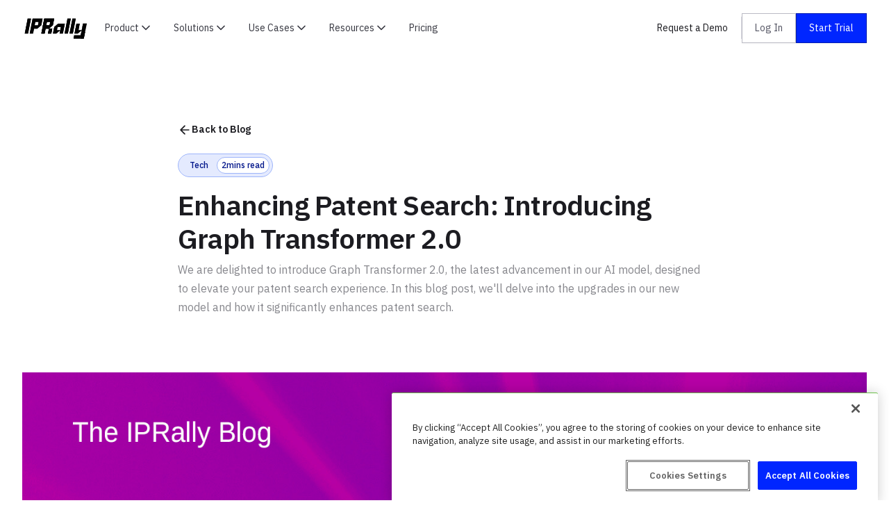

--- FILE ---
content_type: text/html; charset=utf-8
request_url: https://www.iprally.com/news/enhancing-patent-search-introducing-graph-transformer-2-0
body_size: 16879
content:
<!DOCTYPE html><!-- Last Published: Thu Jan 15 2026 12:54:08 GMT+0000 (Coordinated Universal Time) --><html data-wf-domain="www.iprally.com" data-wf-page="6720ac7fd914c2b2471417e6" data-wf-site="6720ac7fd914c2b247141733" lang="en" data-wf-collection="6720ac7fd914c2b247141770" data-wf-item-slug="enhancing-patent-search-introducing-graph-transformer-2-0"><head><meta charset="utf-8"/><title>Enhancing Patent Search: Introducing Graph Transformer 2.0 | IPRally Blog</title><meta content="Enhancing Patent Search: Introducing Graph Transformer 2.0 | IPRally Blog" property="og:title"/><meta content="Enhancing Patent Search: Introducing Graph Transformer 2.0 | IPRally Blog" property="twitter:title"/><meta content="width=device-width, initial-scale=1" name="viewport"/><meta content="_j86JtG63CQXj2UDxTOYvgQE3WN3eGT9iF7OjuUxpi0" name="google-site-verification"/><link href="https://cdn.prod.website-files.com/6720ac7fd914c2b247141733/css/iprally.shared.3beaa7d1a.min.css" rel="stylesheet" type="text/css" integrity="sha384-O+qn0ayj3UKjhkvbhUmCGliv1X5iGk6WM5cqMNKMVX3koM5cdEwrYy0KUEfOe5iy" crossorigin="anonymous"/><link href="https://fonts.googleapis.com" rel="preconnect"/><link href="https://fonts.gstatic.com" rel="preconnect" crossorigin="anonymous"/><script src="https://ajax.googleapis.com/ajax/libs/webfont/1.6.26/webfont.js" type="text/javascript"></script><script type="text/javascript">WebFont.load({  google: {    families: ["Great Vibes:400","Inter:regular,500,600,700","IBM Plex Sans:300,regular,500,600,700","IBM Plex Serif:300"]  }});</script><script type="text/javascript">!function(o,c){var n=c.documentElement,t=" w-mod-";n.className+=t+"js",("ontouchstart"in o||o.DocumentTouch&&c instanceof DocumentTouch)&&(n.className+=t+"touch")}(window,document);</script><link href="https://cdn.prod.website-files.com/6720ac7fd914c2b247141733/687a136561a22300f3775be6_favicon.ico" rel="shortcut icon" type="image/x-icon"/><link href="https://cdn.prod.website-files.com/6720ac7fd914c2b247141733/687a1309ca210990db7a99ed_256x256%20Favicon.png" rel="apple-touch-icon"/><!-- Meta tags for fullscreen view-->
<meta name="mobile-web-app-capable" content="yes">
<meta name="apple-mobile-web-app-capable" content="yes">

<!-- Please keep this css code to improve the font quality-->
<style>
   * {
     -webkit-font-smoothing: antialiased;
     -moz-osx-font-smoothing: grayscale;
   }
</style>

<!-- Sharing widget code -->
<script type="text/javascript" src="https://platform-api.sharethis.com/js/sharethis.js#property=65f2ea0c5186020019b0d2c1&product=inline-share-buttons&source=platform" async="async"></script>
<!-- End Sharing widget code -->

<!-- Keen Slider code -->
<link
   rel="stylesheet"
   href="https://cdn.jsdelivr.net/npm/keen-slider@6.8.5/keen-slider.min.css"
   />
<script defer src="https://cdn.jsdelivr.net/npm/keen-slider@6.8.5/keen-slider.min.js"></script>
<!-- End Keen Slider code -->


<!-- Google Tag Manager -->
<script>(function(w,d,s,l,i){w[l]=w[l]||[];w[l].push({'gtm.start':
new Date().getTime(),event:'gtm.js'});var f=d.getElementsByTagName(s)[0],
j=d.createElement(s),dl=l!='dataLayer'?'&l='+l:'';j.async=true;j.src=
'https://www.googletagmanager.com/gtm.js?id='+i+dl;f.parentNode.insertBefore(j,f);
})(window,document,'script','dataLayer','GTM-KLXQ59Q');</script>
<!-- End Google Tag Manager --><script src="https://cdn.jsdelivr.net/npm/@flowbase-co/boosters-countup@1.0.2/dist/countup.js" type="text/javascript" integrity="sha384-0IP2pSZZj/RumnTPNdmVWVMghCUi8KomyEgtVRALUEK0dCfntimr1Ml1aBJtRED4" crossorigin="anonymous"></script><script src="https://cdn.jsdelivr.net/npm/@flowbase-co/boosters-gsap-text-reveal@1.0.4/dist/gsap-text-reveal.js" type="text/javascript" integrity="sha384-tjP0YVRLeOKgBMvfr+SHrQ/7lwkfRYHkUw8DdhQk2PbvjhyhD1h7Mha5xhoyOGuh" crossorigin="anonymous"></script><script src="https://cdn.jsdelivr.net/npm/@flowbase-co/boosters-gsap@3.12.7/dist/gsap.js" type="text/javascript" integrity="sha384-ix00rBrixOkNXXSFGDLKF65HUUk2HI2uu2A/8jkEdP8bdb6/3GrREjdoMSI/Wr6i" crossorigin="anonymous"></script></head><body><div class="page-wrapper"><div class="global-styles w-embed"><style>

/* fallback for older browsers */
:root{
	--h1-fluid-font-size: 3.75rem; /* 60px */
  --h2-fluid-font-size: 3.38rem; /* 54px */
  --h3-fluid-font-size: 2.63rem; /* 42px - fontwieight - medium */
  --h4-fluid-font-size: 2.63rem; /* 42px - font weight - regular*/
  --h5-fluid-font-size: 1.75rem; /* 28px */
  --h6-fluid-font-size: 1.25rem; /* 20px */
  --swiper-theme-color: var(--primary600);
  
  --swiper-pagination-color: var(--gray25);
  --swiper-pagination-left: auto;
  --swiper-pagination-right: 8px;
  --swiper-pagination-bottom: 8px;
  --swiper-pagination-top: auto;
  --swiper-pagination-fraction-color: inherit;
  --swiper-pagination-progressbar-bg-color: rgba(0, 0, 0, 0.25);
  --swiper-pagination-progressbar-size: 4px;
  --swiper-pagination-bullet-size: 8px;
  --swiper-pagination-bullet-width: 8px;
  --swiper-pagination-bullet-height: 8px;
  --swiper-pagination-bullet-inactive-color: #fff;
  --swiper-pagination-bullet-inactive-opacity: 0.2;
  --swiper-pagination-bullet-opacity: 1;
  --swiper-pagination-bullet-horizontal-gap: 4px;
  --swiper-pagination-bullet-vertical-gap: 6px;
  --swiper-navigation-size: 1.25rem;
  
}

.swiper-button-next, .swiper-button-prev{
width: 48px;
height: 48px;
background-color: var(--gray25);
color: var(--gray800);
border: 1px solid var(--gray500);
border-radius: 999px
}

.swiper-button-next::after {
right: 1px;
}
.swiper-button-prev::after {
left: 1px;
}

@supports (font-size: clamp(1rem, 0.5rem + 3vw, 3rem)) {
	:root{
  	--h1-fluid-font-size:  clamp(2.63rem, 1.96rem + 3.32vw, 5.25rem);
    --h2-fluid-font-size:  clamp(2.25rem, 1.62rem + 3.16vw, 4.75rem);
    --h3-fluid-font-size:  clamp(2rem, 1.56rem + 2.22vw, 3.75rem);
    --h4-fluid-font-size:  clamp(2rem, 1.56rem + 2.22vw, 3.75rem);
    --h5-fluid-font-size:  clamp(1.75rem, 1.69rem + 0.32vw, 2rem);
    --h6-fluid-font-size:  clamp(1.25rem, 1.19rem + 0.32vw, 1.5rem);
	}
}
/* Snippet gets rid of top margin on first element in any rich text*/
.w-richtext>:first-child {
	margin-top: 0;
}

/* Snippet gets rid of bottom margin on last element in any rich text*/
.w-richtext>:last-child, .w-richtext ol li:last-child, .w-richtext ul li:last-child {
    margin-bottom: 0;
}

/* Snippet makes all link elements listed below to inherit color from their parent */
a, 
.w-tab-link,
.w-nav-link,
.w-dropdown-btn,
.w-dropdown-toggle,
.w-dropdown-link
{
color: inherit;
}

/* Snippet prevents all click and hover interaction with an element */
.clickable-off {
  pointer-events: none;
}

/* Snippet enables all click and hover interaction with an element */
.clickable-on{
  pointer-events: auto;
}

/* Snippet enables you to add class of div-square which creates and maintains a 1:1 dimension of a div.*/
.div-square::after {
  content: "";
  display: block;
  padding-bottom: 100%;
}

/*Hide focus outline for main content element*/
    main:focus-visible {
    outline: -webkit-focus-ring-color auto 0px;
}

/* Make sure containers never lose their center alignment*/
.container-medium, .container-small, .container-large {
  margin-right: auto !important;
  margin-left: auto !important;
}

/*Reset selects, buttons, and links styles*/
.w-input, .w-select, a {
color: inherit;
text-decoration: inherit;
font-size: inherit;
}

/*Apply "..." after 3 lines of text */
.text-style-3lines {
    display: -webkit-box;
    overflow: hidden;
    -webkit-line-clamp: 3;
    -webkit-box-orient: vertical;
}

/* Apply "..." after 2 lines of text */
.text-style-2lines {
    display: -webkit-box;
    overflow: hidden;
    -webkit-line-clamp: 2;
    -webkit-box-orient: vertical;
}
/* Apply "..." at 100% width */
.truncate-width { 
		width: 100%; 
    white-space: nowrap; 
    overflow: hidden; 
    text-overflow: ellipsis; 
}
/* Removes native scrollbar */
.no-scrollbar {
    -ms-overflow-style: none;  // IE 10+
    overflow: -moz-scrollbars-none;  // Firefox
}

.no-scrollbar::-webkit-scrollbar {
    display: none; // Safari and Chrome
}

.w-slide{
	margin-right: 16px;
}

/* On hover, remove filters with animation */
.logo-griditem-wrapper:hover .logo-griditem-logo {
  filter: brightness(100%) grayscale(0%); /* Restore full color and brightness */
}

/* fixing the logo grid on very small screens */

@media screen and (max-width: 360px) {
  .logo-griditem-mask {
  	max-height: 4rem;
	}
  .logo-griditem-logo {
  	max-height: 4rem;
	}
}
</style></div><div data-w-id="9ae1e40c-3302-df2f-bbe9-08a560b65fb2" data-animation="default" data-collapse="medium" data-duration="400" data-easing="ease" data-easing2="ease" role="banner" class="uui-navbar08_component navbar w-nav"><div class="navbar-container z-index-2"><a href="/" data-w-id="9ae1e40c-3302-df2f-bbe9-08a560b65fb4" class="navbar-logo-link w-nav-brand"><div data-is-ix2-target="1" class="navbar-logo-lottie" data-w-id="4c1471d5-1114-999a-d324-004da372ee73" data-animation-type="lottie" data-src="https://cdn.prod.website-files.com/6720ac7fd914c2b247141733/6720ac7fd914c2b247141985_iprally-logo-black-lottie.json" data-loop="0" data-direction="1" data-autoplay="0" data-renderer="canvas" data-default-duration="2.04" data-duration="0"></div></a><nav role="navigation" class="navbar-menu w-nav-menu"><div class="navabar-menu-left"><div data-hover="true" data-delay="300" data-w-id="9ae1e40c-3302-df2f-bbe9-08a560b65fbc" class="uui-navbar08_menu-dropdown w-dropdown"><div class="button-tertiary-gray is-button-xsmall gap-4 w-dropdown-toggle"><div class="text-size-small text-weight-normal">Product</div><div class="button-icon w-embed"><svg width="100%" height="100%" viewBox="0 0 24 24" fill="none" xmlns="http://www.w3.org/2000/svg">
 <path d="M6 9L12 15L18 9" stroke="currentColor" stroke-width="2" stroke-linecap="round" stroke-linejoin="round"/>
 </svg></div></div><nav class="uui-navbar08_dropdown-list w-dropdown-list"><div class="uui-navbar08_dropdown-content"><div class="uui-navbar08_dropdown-link-list"><h4 class="uui-navbar08_heading">Product</h4><a href="/product/overview" class="uui-navbar08_dropdown-link w-inline-block"><div class="uui-navbar08_icon-wrapper"><div class="uui-icon-1x1-xsmall-4 w-embed"><svg width="100%" height="100%" viewBox="0 0 24 24" fill="none" xmlns="http://www.w3.org/2000/svg">
 <path d="M8.4 3H4.6C4.03995 3 3.75992 3 3.54601 3.10899C3.35785 3.20487 3.20487 3.35785 3.10899 3.54601C3 3.75992 3 4.03995 3 4.6V8.4C3 8.96005 3 9.24008 3.10899 9.45399C3.20487 9.64215 3.35785 9.79513 3.54601 9.89101C3.75992 10 4.03995 10 4.6 10H8.4C8.96005 10 9.24008 10 9.45399 9.89101C9.64215 9.79513 9.79513 9.64215 9.89101 9.45399C10 9.24008 10 8.96005 10 8.4V4.6C10 4.03995 10 3.75992 9.89101 3.54601C9.79513 3.35785 9.64215 3.20487 9.45399 3.10899C9.24008 3 8.96005 3 8.4 3Z" stroke="currentColor" stroke-width="2" stroke-linecap="round" stroke-linejoin="round"/>
 <path d="M19.4 3H15.6C15.0399 3 14.7599 3 14.546 3.10899C14.3578 3.20487 14.2049 3.35785 14.109 3.54601C14 3.75992 14 4.03995 14 4.6V8.4C14 8.96005 14 9.24008 14.109 9.45399C14.2049 9.64215 14.3578 9.79513 14.546 9.89101C14.7599 10 15.0399 10 15.6 10H19.4C19.9601 10 20.2401 10 20.454 9.89101C20.6422 9.79513 20.7951 9.64215 20.891 9.45399C21 9.24008 21 8.96005 21 8.4V4.6C21 4.03995 21 3.75992 20.891 3.54601C20.7951 3.35785 20.6422 3.20487 20.454 3.10899C20.2401 3 19.9601 3 19.4 3Z" stroke="currentColor" stroke-width="2" stroke-linecap="round" stroke-linejoin="round"/>
 <path d="M19.4 14H15.6C15.0399 14 14.7599 14 14.546 14.109C14.3578 14.2049 14.2049 14.3578 14.109 14.546C14 14.7599 14 15.0399 14 15.6V19.4C14 19.9601 14 20.2401 14.109 20.454C14.2049 20.6422 14.3578 20.7951 14.546 20.891C14.7599 21 15.0399 21 15.6 21H19.4C19.9601 21 20.2401 21 20.454 20.891C20.6422 20.7951 20.7951 20.6422 20.891 20.454C21 20.2401 21 19.9601 21 19.4V15.6C21 15.0399 21 14.7599 20.891 14.546C20.7951 14.3578 20.6422 14.2049 20.454 14.109C20.2401 14 19.9601 14 19.4 14Z" stroke="currentColor" stroke-width="2" stroke-linecap="round" stroke-linejoin="round"/>
 <path d="M8.4 14H4.6C4.03995 14 3.75992 14 3.54601 14.109C3.35785 14.2049 3.20487 14.3578 3.10899 14.546C3 14.7599 3 15.0399 3 15.6V19.4C3 19.9601 3 20.2401 3.10899 20.454C3.20487 20.6422 3.35785 20.7951 3.54601 20.891C3.75992 21 4.03995 21 4.6 21H8.4C8.96005 21 9.24008 21 9.45399 20.891C9.64215 20.7951 9.79513 20.6422 9.89101 20.454C10 20.2401 10 19.9601 10 19.4V15.6C10 15.0399 10 14.7599 9.89101 14.546C9.79513 14.3578 9.64215 14.2049 9.45399 14.109C9.24008 14 8.96005 14 8.4 14Z" stroke="currentColor" stroke-width="2" stroke-linecap="round" stroke-linejoin="round"/>
 </svg></div></div><div class="uui-navbar08_item-right"><div class="uui-navbar08_item-heading">Overview</div><div class="uui-text-size-small-5 hide-mobile-landscape-4">Discover IPRally’s AI-powered platform for modern patent professionals.</div></div></a><a href="/product/features" class="uui-navbar08_dropdown-link w-inline-block"><div class="uui-navbar08_icon-wrapper"><div class="uui-icon-1x1-xsmall-4 w-embed"><svg width="100%" height="100%" viewBox="0 0 24 24" fill="none" xmlns="http://www.w3.org/2000/svg">
 <path d="M18.5 8V3M5.5 21V16M16 5.5H21M3 18.5H8M6.5 2L5.71554 3.56892C5.45005 4.09989 5.31731 4.36538 5.13997 4.59545C4.98261 4.79959 4.79959 4.98261 4.59545 5.13997C4.36538 5.31731 4.0999 5.45005 3.56892 5.71554L2 6.5L3.56892 7.28446C4.0999 7.54995 4.36538 7.68269 4.59545 7.86003C4.79959 8.01739 4.98261 8.20041 5.13997 8.40455C5.31731 8.63462 5.45005 8.9001 5.71554 9.43108L6.5 11L7.28446 9.43108C7.54995 8.9001 7.68269 8.63462 7.86003 8.40455C8.01739 8.20041 8.20041 8.01739 8.40455 7.86003C8.63462 7.68269 8.9001 7.54995 9.43108 7.28446L11 6.5L9.43108 5.71554C8.9001 5.45005 8.63462 5.31731 8.40455 5.13997C8.20041 4.98261 8.01739 4.79959 7.86003 4.59545C7.68269 4.36538 7.54995 4.0999 7.28446 3.56892L6.5 2ZM17 12L16.0489 13.9022C15.7834 14.4332 15.6506 14.6987 15.4733 14.9288C15.3159 15.1329 15.1329 15.3159 14.9288 15.4733C14.6987 15.6506 14.4332 15.7834 13.9023 16.0489L12 17L13.9023 17.9511C14.4332 18.2166 14.6987 18.3494 14.9288 18.5267C15.1329 18.6841 15.3159 18.8671 15.4733 19.0712C15.6506 19.3013 15.7834 19.5668 16.0489 20.0977L17 22L17.9511 20.0978C18.2166 19.5668 18.3494 19.3013 18.5267 19.0712C18.6841 18.8671 18.8671 18.6841 19.0712 18.5267C19.3013 18.3494 19.5668 18.2166 20.0977 17.9511L22 17L20.0977 16.0489C19.5668 15.7834 19.3013 15.6506 19.0712 15.4733C18.8671 15.3159 18.6841 15.1329 18.5267 14.9288C18.3494 14.6987 18.2166 14.4332 17.9511 13.9023L17 12Z" stroke="currentColor" stroke-width="2" stroke-linecap="round" stroke-linejoin="round"/>
 </svg></div></div><div class="uui-navbar08_item-right"><div class="uui-navbar08_item-heading">Features</div><div class="uui-text-size-small-5 hide-mobile-landscape-4">Explore how our features simplify patent search and analysis.</div></div></a><a href="/product/releases" class="uui-navbar08_dropdown-link w-inline-block"><div class="uui-navbar08_icon-wrapper"><div class="uui-icon-1x1-xsmall-4 w-embed"><svg width="100%" height="100%" viewBox="0 0 24 24" fill="none" xmlns="http://www.w3.org/2000/svg">
 <path d="M20 19V16H7C5.34315 16 4 17.3431 4 19M8.8 22H16.8C17.9201 22 18.4802 22 18.908 21.782C19.2843 21.5903 19.5903 21.2843 19.782 20.908C20 20.4802 20 19.9201 20 18.8V5.2C20 4.07989 20 3.51984 19.782 3.09202C19.5903 2.71569 19.2843 2.40973 18.908 2.21799C18.4802 2 17.9201 2 16.8 2H8.8C7.11984 2 6.27976 2 5.63803 2.32698C5.07354 2.6146 4.6146 3.07354 4.32698 3.63803C4 4.27976 4 5.11984 4 6.8V17.2C4 18.8802 4 19.7202 4.32698 20.362C4.6146 20.9265 5.07354 21.3854 5.63803 21.673C6.27976 22 7.11984 22 8.8 22Z" stroke="currentColor" stroke-width="2" stroke-linecap="round" stroke-linejoin="round"/>
 </svg></div></div><div class="uui-navbar08_item-right"><div class="uui-navbar08_item-heading">Releases</div><div class="uui-text-size-small-5 hide-mobile-landscape-4">Stay updated with our latest features and improvements.</div></div></a></div></div></nav></div><div data-hover="true" data-delay="300" data-w-id="728c7056-8c42-3374-2d00-02e7b471a8ea" class="uui-navbar08_menu-dropdown w-dropdown"><div class="button-tertiary-gray is-button-xsmall gap-4 w-dropdown-toggle"><div class="text-size-small text-weight-normal">Solutions</div><div class="button-icon w-embed"><svg width="100%" height="100%" viewBox="0 0 24 24" fill="none" xmlns="http://www.w3.org/2000/svg">
 <path d="M6 9L12 15L18 9" stroke="currentColor" stroke-width="2" stroke-linecap="round" stroke-linejoin="round"/>
 </svg></div></div><nav class="uui-navbar08_dropdown-list w-dropdown-list"><div class="uui-navbar08_dropdown-content"><div class="uui-navbar08_dropdown-link-list"><h4 class="uui-navbar08_heading">Solutions for:</h4><a href="/solutions/patent-searcher" class="uui-navbar08_dropdown-link w-inline-block"><div class="uui-navbar08_icon-wrapper"><div class="uui-icon-1x1-xsmall-4 w-embed"><svg width="100%" height="100%" viewBox="0 0 24 24" fill="none" xmlns="http://www.w3.org/2000/svg">
 <path d="M8 14C8 14 9.5 16 12 16C14.5 16 16 14 16 14M17 9.24C16.605 9.725 16.065 10 15.5 10C14.935 10 14.41 9.725 14 9.24M10 9.24C9.605 9.725 9.065 10 8.5 10C7.935 10 7.41 9.725 7 9.24M22 12C22 17.5228 17.5228 22 12 22C6.47715 22 2 17.5228 2 12C2 6.47715 6.47715 2 12 2C17.5228 2 22 6.47715 22 12Z" stroke="currentColor" stroke-width="2" stroke-linecap="round" stroke-linejoin="round"/>
 </svg></div></div><div class="uui-navbar08_item-right"><div class="uui-navbar08_item-heading">Patent Searcher</div><div class="uui-text-size-small-5 hide-mobile-landscape-4">AI-powered search for faster, more accurate patent results.</div></div></a><a href="/solutions/patent-analyst" class="uui-navbar08_dropdown-link w-inline-block"><div class="uui-navbar08_icon-wrapper"><div class="uui-icon-1x1-xsmall-4 w-embed"><svg width="100%" height="100%" viewBox="0 0 24 24" fill="none" xmlns="http://www.w3.org/2000/svg">
 <path d="M15 9H15.01M9 9H9.01M22 12C22 17.5228 17.5228 22 12 22C6.47715 22 2 17.5228 2 12C2 6.47715 6.47715 2 12 2C17.5228 2 22 6.47715 22 12ZM15.5 9C15.5 9.27614 15.2761 9.5 15 9.5C14.7239 9.5 14.5 9.27614 14.5 9C14.5 8.72386 14.7239 8.5 15 8.5C15.2761 8.5 15.5 8.72386 15.5 9ZM9.5 9C9.5 9.27614 9.27614 9.5 9 9.5C8.72386 9.5 8.5 9.27614 8.5 9C8.5 8.72386 8.72386 8.5 9 8.5C9.27614 8.5 9.5 8.72386 9.5 9ZM12 17.5C14.5005 17.5 16.5 15.667 16.5 14H7.5C7.5 15.667 9.4995 17.5 12 17.5Z" stroke="currentColor" stroke-width="2" stroke-linecap="round" stroke-linejoin="round"/>
 </svg></div></div><div class="uui-navbar08_item-right"><div class="uui-navbar08_item-heading">Patent Analyst</div><div class="uui-text-size-small-5 hide-mobile-landscape-4">Unlock insights from patent data with AI-driven analysis.</div></div></a><a href="/solutions/patent-manager" class="uui-navbar08_dropdown-link w-inline-block"><div class="uui-navbar08_icon-wrapper"><div class="uui-icon-1x1-xsmall-4 w-embed"><svg width="100%" height="100%" viewBox="0 0 24 24" fill="none" xmlns="http://www.w3.org/2000/svg">
 <path d="M8 14C8 14 9.5 16 12 16C14.5 16 16 14 16 14M15 9H15.01M9 9H9.01M22 12C22 17.5228 17.5228 22 12 22C6.47715 22 2 17.5228 2 12C2 6.47715 6.47715 2 12 2C17.5228 2 22 6.47715 22 12ZM15.5 9C15.5 9.27614 15.2761 9.5 15 9.5C14.7239 9.5 14.5 9.27614 14.5 9C14.5 8.72386 14.7239 8.5 15 8.5C15.2761 8.5 15.5 8.72386 15.5 9ZM9.5 9C9.5 9.27614 9.27614 9.5 9 9.5C8.72386 9.5 8.5 9.27614 8.5 9C8.5 8.72386 8.72386 8.5 9 8.5C9.27614 8.5 9.5 8.72386 9.5 9Z" stroke="currentColor" stroke-width="2" stroke-linecap="round" stroke-linejoin="round"/>
 </svg></div></div><div class="uui-navbar08_item-right"><div class="uui-navbar08_item-heading">Patent Manager</div><div class="uui-text-size-small-5 hide-mobile-landscape-4">Streamline and optimize patent workflows across your teams.</div></div></a><a href="/solutions/patent-attorney" class="uui-navbar08_dropdown-link w-inline-block"><div class="uui-navbar08_icon-wrapper"><div class="uui-icon-1x1-xsmall-4 w-embed"><svg width="100%" height="100%" viewBox="0 0 24 24" fill="none" xmlns="http://www.w3.org/2000/svg">
 <path d="M7.5 8V9.5M16.5 8V9.5M11 12.6001C11.8 12.6001 12.5 11.9001 12.5 11.1001V8M15.2002 15.2C13.4002 17 10.5002 17 8.7002 15.2M3 7.8L3 16.2C3 17.8802 3 18.7202 3.32698 19.362C3.6146 19.9265 4.07354 20.3854 4.63803 20.673C5.27976 21 6.11984 21 7.8 21H16.2C17.8802 21 18.7202 21 19.362 20.673C19.9265 20.3854 20.3854 19.9265 20.673 19.362C21 18.7202 21 17.8802 21 16.2V7.8C21 6.11984 21 5.27977 20.673 4.63803C20.3854 4.07354 19.9265 3.6146 19.362 3.32698C18.7202 3 17.8802 3 16.2 3L7.8 3C6.11984 3 5.27976 3 4.63803 3.32698C4.07354 3.6146 3.6146 4.07354 3.32698 4.63803C3 5.27976 3 6.11984 3 7.8Z" stroke="currentColor" stroke-width="2" stroke-linecap="round" stroke-linejoin="round"/>
 </svg></div></div><div class="uui-navbar08_item-right"><div class="uui-navbar08_item-heading">Patent Attorney</div><div class="uui-text-size-small-5 hide-mobile-landscape-4">Ensure accuracy and consistency with AI-supported legal searches.</div></div></a><a href="/solutions/head-of-ip" class="uui-navbar08_dropdown-link w-inline-block"><div class="uui-navbar08_icon-wrapper"><div class="uui-icon-1x1-xsmall-4 w-embed"><svg width="100%" height="100%" viewBox="0 0 24 24" fill="none" xmlns="http://www.w3.org/2000/svg">
 <path d="M8 3H7.8C6.11984 3 5.27976 3 4.63803 3.32698C4.07354 3.6146 3.6146 4.07354 3.32698 4.63803C3 5.27976 3 6.11984 3 7.8V8M8 21H7.8C6.11984 21 5.27976 21 4.63803 20.673C4.07354 20.3854 3.6146 19.9265 3.32698 19.362C3 18.7202 3 17.8802 3 16.2V16M21 8V7.8C21 6.11984 21 5.27976 20.673 4.63803C20.3854 4.07354 19.9265 3.6146 19.362 3.32698C18.7202 3 17.8802 3 16.2 3H16M21 16V16.2C21 17.8802 21 18.7202 20.673 19.362C20.3854 19.9265 19.9265 20.3854 19.362 20.673C18.7202 21 17.8802 21 16.2 21H16M7.5 8V9.5M16.5 8V9.5M11 12.6001C11.8 12.6001 12.5 11.9001 12.5 11.1001V8M15.2002 15.2C13.4002 17 10.5002 17 8.7002 15.2" stroke="currentColor" stroke-width="2" stroke-linecap="round" stroke-linejoin="round"/>
 </svg></div></div><div class="uui-navbar08_item-right"><div class="uui-navbar08_item-heading">Head of IP</div><div class="uui-text-size-small-5 hide-mobile-landscape-4">Scale and optimize IP processes with advanced AI solutions.</div></div></a></div></div></nav></div><div data-hover="true" data-delay="300" data-w-id="00c46e03-cc0c-69bc-4734-6dfaecedcdcb" class="uui-navbar08_menu-dropdown w-dropdown"><div class="button-tertiary-gray is-button-xsmall gap-4 w-dropdown-toggle"><div class="text-size-small text-weight-normal">Use Cases</div><div class="button-icon w-embed"><svg width="100%" height="100%" viewBox="0 0 24 24" fill="none" xmlns="http://www.w3.org/2000/svg">
 <path d="M6 9L12 15L18 9" stroke="currentColor" stroke-width="2" stroke-linecap="round" stroke-linejoin="round"/>
 </svg></div></div><nav class="uui-navbar08_dropdown-list w-dropdown-list"><div class="uui-navbar08_dropdown-content"><div class="uui-navbar08_dropdown-link-list"><a href="/use-cases/novelty-and-patentability" class="uui-navbar08_dropdown-link w-inline-block"><div class="uui-navbar08_icon-wrapper"><div class="uui-icon-1x1-xsmall-4 w-embed"><svg width="100%" height="100%" viewBox="0 0 24 24" fill="none" xmlns="http://www.w3.org/2000/svg">
 <path d="M6.5 13L7.28446 14.5689C7.54995 15.0999 7.68269 15.3654 7.86003 15.5954C8.01739 15.7996 8.20041 15.9826 8.40455 16.14C8.63462 16.3173 8.9001 16.4501 9.43108 16.7155L11 17.5L9.43108 18.2845C8.9001 18.5499 8.63462 18.6827 8.40455 18.86C8.20041 19.0174 8.01739 19.2004 7.86003 19.4046C7.68269 19.6346 7.54995 19.9001 7.28446 20.4311L6.5 22L5.71554 20.4311C5.45005 19.9001 5.31731 19.6346 5.13997 19.4046C4.98261 19.2004 4.79959 19.0174 4.59545 18.86C4.36538 18.6827 4.0999 18.5499 3.56892 18.2845L2 17.5L3.56892 16.7155C4.0999 16.4501 4.36538 16.3173 4.59545 16.14C4.79959 15.9826 4.98261 15.7996 5.13997 15.5954C5.31731 15.3654 5.45005 15.0999 5.71554 14.5689L6.5 13Z" stroke="currentColor" stroke-width="2" stroke-linecap="round" stroke-linejoin="round"/>
 <path d="M15 2L16.1786 5.06442C16.4606 5.79765 16.6016 6.16426 16.8209 6.47264C17.0153 6.74595 17.254 6.98475 17.5274 7.17909C17.8357 7.39836 18.2024 7.53937 18.9356 7.82138L22 9L18.9356 10.1786C18.2024 10.4606 17.8357 10.6016 17.5274 10.8209C17.254 11.0153 17.0153 11.254 16.8209 11.5274C16.6016 11.8357 16.4606 12.2024 16.1786 12.9356L15 16L13.8214 12.9356C13.5394 12.2024 13.3984 11.8357 13.1791 11.5274C12.9847 11.254 12.746 11.0153 12.4726 10.8209C12.1643 10.6016 11.7976 10.4606 11.0644 10.1786L8 9L11.0644 7.82138C11.7976 7.53937 12.1643 7.39836 12.4726 7.17909C12.746 6.98475 12.9847 6.74595 13.1791 6.47264C13.3984 6.16426 13.5394 5.79765 13.8214 5.06442L15 2Z" stroke="currentColor" stroke-width="2" stroke-linecap="round" stroke-linejoin="round"/>
 </svg></div></div><div class="uui-navbar08_item-right"><div class="uui-navbar08_item-heading">Novelty and Patentability Search</div><div class="uui-text-size-small-5 hide-mobile-landscape-4">Assess the novelty and patentability of your ideas.</div></div></a><a href="/use-cases/invalidity-search" class="uui-navbar08_dropdown-link w-inline-block"><div class="uui-navbar08_icon-wrapper"><div class="uui-icon-1x1-xsmall-4 w-embed"><svg width="100%" height="100%" viewBox="0 0 24 24" fill="none" xmlns="http://www.w3.org/2000/svg">
 <path d="M11.9998 8.99999V13M11.9998 17H12.0098M10.6151 3.89171L2.39019 18.0983C1.93398 18.8863 1.70588 19.2803 1.73959 19.6037C1.769 19.8857 1.91677 20.142 2.14613 20.3088C2.40908 20.5 2.86435 20.5 3.77487 20.5H20.2246C21.1352 20.5 21.5904 20.5 21.8534 20.3088C22.0827 20.142 22.2305 19.8857 22.2599 19.6037C22.2936 19.2803 22.0655 18.8863 21.6093 18.0983L13.3844 3.89171C12.9299 3.10654 12.7026 2.71396 12.4061 2.58211C12.1474 2.4671 11.8521 2.4671 11.5935 2.58211C11.2969 2.71396 11.0696 3.10655 10.6151 3.89171Z" stroke="currentColor" stroke-width="2" stroke-linecap="round" stroke-linejoin="round"/>
 </svg></div></div><div class="uui-navbar08_item-right"><div class="uui-navbar08_item-heading">Invalidity Search</div><div class="uui-text-size-small-5 hide-mobile-landscape-4">Challenge and invalidate existing patents with confidence.</div></div></a><a href="/use-cases/state-of-the-art-search" class="uui-navbar08_dropdown-link w-inline-block"><div class="uui-navbar08_icon-wrapper"><div class="uui-icon-1x1-xsmall-4 w-embed"><svg width="100%" height="100%" viewBox="0 0 24 24" fill="none" xmlns="http://www.w3.org/2000/svg">
 <path d="M2.49954 9H21.4995M9.99954 3L7.99954 9L11.9995 20.5L15.9995 9L13.9995 3M12.6141 20.2625L21.5727 9.51215C21.7246 9.32995 21.8005 9.23885 21.8295 9.13717C21.8551 9.04751 21.8551 8.95249 21.8295 8.86283C21.8005 8.76114 21.7246 8.67005 21.5727 8.48785L17.2394 3.28785C17.1512 3.18204 17.1072 3.12914 17.0531 3.09111C17.0052 3.05741 16.9518 3.03238 16.8953 3.01717C16.8314 3 16.7626 3 16.6248 3H7.37424C7.2365 3 7.16764 3 7.10382 3.01717C7.04728 3.03238 6.99385 3.05741 6.94596 3.09111C6.89192 3.12914 6.84783 3.18204 6.75966 3.28785L2.42633 8.48785C2.2745 8.67004 2.19858 8.76114 2.16957 8.86283C2.144 8.95249 2.144 9.04751 2.16957 9.13716C2.19858 9.23885 2.2745 9.32995 2.42633 9.51215L11.385 20.2625C11.596 20.5158 11.7015 20.6424 11.8279 20.6886C11.9387 20.7291 12.0603 20.7291 12.1712 20.6886C12.2975 20.6424 12.4031 20.5158 12.6141 20.2625Z" stroke="currentColor" stroke-width="2" stroke-linecap="round" stroke-linejoin="round"/>
 </svg></div></div><div class="uui-navbar08_item-right"><div class="uui-navbar08_item-heading">State of the Art Search</div><div class="uui-text-size-small-5 hide-mobile-landscape-4">Discover the latest advancements in your field.</div></div></a><a href="/use-cases/freedom-to-operate" class="uui-navbar08_dropdown-link w-inline-block"><div class="uui-navbar08_icon-wrapper"><div class="uui-icon-1x1-xsmall-4 w-embed"><svg width="100%" height="100%" viewBox="0 0 24 24" fill="none" xmlns="http://www.w3.org/2000/svg">
 <path d="M21 21L17.5001 17.5M20 11.5C20 16.1944 16.1944 20 11.5 20C6.80558 20 3 16.1944 3 11.5C3 6.80558 6.80558 3 11.5 3C16.1944 3 20 6.80558 20 11.5Z" stroke="currentColor" stroke-width="2" stroke-linecap="round" stroke-linejoin="round"/>
 </svg></div></div><div class="uui-navbar08_item-right"><div class="uui-navbar08_item-heading">Freedom to Operate</div><div class="uui-text-size-small-5 hide-mobile-landscape-4">Ensure your innovations don’t infringe on existing patents.</div></div></a><a href="/use-cases/ai-patent-classification" class="uui-navbar08_dropdown-link w-inline-block"><div class="uui-navbar08_icon-wrapper"><div class="uui-icon-1x1-xsmall-4 w-embed"><svg width="100%" height="100%" viewBox="0 0 24 24" fill="none" xmlns="http://www.w3.org/2000/svg">
 <path d="M21 11L13.4059 3.40589C12.887 2.88703 12.6276 2.6276 12.3249 2.44208C12.0564 2.27759 11.7638 2.15638 11.4577 2.08289C11.1124 2 10.7455 2 10.0118 2L6 2M3 8.7L3 10.6745C3 11.1637 3 11.4083 3.05526 11.6385C3.10425 11.8425 3.18506 12.0376 3.29472 12.2166C3.4184 12.4184 3.59136 12.5914 3.93726 12.9373L11.7373 20.7373C12.5293 21.5293 12.9253 21.9253 13.382 22.0737C13.7837 22.2042 14.2163 22.2042 14.618 22.0737C15.0747 21.9253 15.4707 21.5293 16.2627 20.7373L18.7373 18.2627C19.5293 17.4707 19.9253 17.0747 20.0737 16.618C20.2042 16.2163 20.2042 15.7837 20.0737 15.382C19.9253 14.9253 19.5293 14.5293 18.7373 13.7373L11.4373 6.43726C11.0914 6.09136 10.9184 5.9184 10.7166 5.79472C10.5376 5.68506 10.3425 5.60425 10.1385 5.55526C9.90829 5.5 9.6637 5.5 9.17452 5.5H6.2C5.0799 5.5 4.51984 5.5 4.09202 5.71799C3.7157 5.90973 3.40973 6.21569 3.21799 6.59202C3 7.01984 3 7.57989 3 8.7Z" stroke="currentColor" stroke-width="2" stroke-linecap="round" stroke-linejoin="round"/>
 </svg></div></div><div class="uui-navbar08_item-right"><div class="uui-navbar08_item-heading">Classification</div><div class="uui-text-size-small-5 hide-mobile-landscape-4">Classify patents with speed and clarity.<br/></div></div></a></div></div></nav></div><div data-hover="true" data-delay="300" data-w-id="9ae1e40c-3302-df2f-bbe9-08a560b6605a" class="uui-navbar08_menu-dropdown w-dropdown"><div class="button-tertiary-gray is-button-xsmall gap-4 w-dropdown-toggle"><div class="text-size-small text-weight-normal">Resources</div><div class="button-icon w-embed"><svg width="100%" height="100%" viewBox="0 0 24 24" fill="none" xmlns="http://www.w3.org/2000/svg">
 <path d="M6 9L12 15L18 9" stroke="currentColor" stroke-width="2" stroke-linecap="round" stroke-linejoin="round"/>
 </svg></div></div><nav class="uui-navbar08_dropdown-list w-dropdown-list"><div class="uui-navbar08_dropdown-content"><div class="uui-navbar08_dropdown-link-list"><h4 class="uui-navbar08_heading">Resources</h4><a href="/resources/blog" class="uui-navbar08_dropdown-link w-inline-block"><div class="uui-navbar08_icon-wrapper"><div class="uui-icon-1x1-xsmall-4 w-embed"><svg width="100%" height="100%" viewBox="0 0 24 24" fill="none" xmlns="http://www.w3.org/2000/svg">
 <path d="M12 21L11.8999 20.8499C11.2053 19.808 10.858 19.287 10.3991 18.9098C9.99286 18.5759 9.52476 18.3254 9.02161 18.1726C8.45325 18 7.82711 18 6.57482 18H5.2C4.07989 18 3.51984 18 3.09202 17.782C2.71569 17.5903 2.40973 17.2843 2.21799 16.908C2 16.4802 2 15.9201 2 14.8V6.2C2 5.07989 2 4.51984 2.21799 4.09202C2.40973 3.71569 2.71569 3.40973 3.09202 3.21799C3.51984 3 4.07989 3 5.2 3H5.6C7.84021 3 8.96031 3 9.81596 3.43597C10.5686 3.81947 11.1805 4.43139 11.564 5.18404C12 6.03968 12 7.15979 12 9.4M12 21V9.4M12 21L12.1001 20.8499C12.7947 19.808 13.142 19.287 13.6009 18.9098C14.0071 18.5759 14.4752 18.3254 14.9784 18.1726C15.5467 18 16.1729 18 17.4252 18H18.8C19.9201 18 20.4802 18 20.908 17.782C21.2843 17.5903 21.5903 17.2843 21.782 16.908C22 16.4802 22 15.9201 22 14.8V6.2C22 5.07989 22 4.51984 21.782 4.09202C21.5903 3.71569 21.2843 3.40973 20.908 3.21799C20.4802 3 19.9201 3 18.8 3H18.4C16.1598 3 15.0397 3 14.184 3.43597C13.4314 3.81947 12.8195 4.43139 12.436 5.18404C12 6.03968 12 7.15979 12 9.4" stroke="currentColor" stroke-width="2" stroke-linecap="round" stroke-linejoin="round"/>
 </svg></div></div><div class="uui-navbar08_item-right"><div class="uui-navbar08_item-heading">Blog</div><div class="uui-text-size-small-5 hide-mobile-landscape-4">Stay informed with insights on patents, AI, and innovation.</div></div></a><a href="/resources/case-studies" class="uui-navbar08_dropdown-link w-inline-block"><div class="uui-navbar08_icon-wrapper"><div class="uui-icon-1x1-xsmall-4 w-embed"><svg width="100%" height="100%" viewBox="0 0 24 24" fill="none" xmlns="http://www.w3.org/2000/svg">
 <path d="M16 7C16 6.07003 16 5.60504 15.8978 5.22354C15.6204 4.18827 14.8117 3.37962 13.7765 3.10222C13.395 3 12.93 3 12 3C11.07 3 10.605 3 10.2235 3.10222C9.18827 3.37962 8.37962 4.18827 8.10222 5.22354C8 5.60504 8 6.07003 8 7M5.2 21H18.8C19.9201 21 20.4802 21 20.908 20.782C21.2843 20.5903 21.5903 20.2843 21.782 19.908C22 19.4802 22 18.9201 22 17.8V10.2C22 9.07989 22 8.51984 21.782 8.09202C21.5903 7.71569 21.2843 7.40973 20.908 7.21799C20.4802 7 19.9201 7 18.8 7H5.2C4.07989 7 3.51984 7 3.09202 7.21799C2.71569 7.40973 2.40973 7.71569 2.21799 8.09202C2 8.51984 2 9.07989 2 10.2V17.8C2 18.9201 2 19.4802 2.21799 19.908C2.40973 20.2843 2.71569 20.5903 3.09202 20.782C3.51984 21 4.0799 21 5.2 21Z" stroke="currentColor" stroke-width="2" stroke-linecap="round" stroke-linejoin="round"/>
 </svg></div></div><div class="uui-navbar08_item-right"><div class="uui-navbar08_item-heading">Case Studies</div><div class="uui-text-size-small-5 hide-mobile-landscape-4">Discover how leading companies succeed with IPRally’s AI.</div></div></a><a href="/resources/events-and-webinars" class="uui-navbar08_dropdown-link w-inline-block"><div class="uui-navbar08_icon-wrapper"><div class="uui-icon-1x1-xsmall-4 w-embed"><svg width="100%" height="100%" viewBox="0 0 24 24" fill="none" xmlns="http://www.w3.org/2000/svg">
 <path d="M21 10H3M16 2V6M8 2V6M9 16L11 18L15.5 13.5M7.8 22H16.2C17.8802 22 18.7202 22 19.362 21.673C19.9265 21.3854 20.3854 20.9265 20.673 20.362C21 19.7202 21 18.8802 21 17.2V8.8C21 7.11984 21 6.27976 20.673 5.63803C20.3854 5.07354 19.9265 4.6146 19.362 4.32698C18.7202 4 17.8802 4 16.2 4H7.8C6.11984 4 5.27976 4 4.63803 4.32698C4.07354 4.6146 3.6146 5.07354 3.32698 5.63803C3 6.27976 3 7.11984 3 8.8V17.2C3 18.8802 3 19.7202 3.32698 20.362C3.6146 20.9265 4.07354 21.3854 4.63803 21.673C5.27976 22 6.11984 22 7.8 22Z" stroke="currentColor" stroke-width="2" stroke-linecap="round" stroke-linejoin="round"/>
 </svg></div></div><div class="uui-navbar08_item-right"><div class="uui-navbar08_item-heading">Events and Webinars</div><div class="uui-text-size-small-5 hide-mobile-landscape-4">Join our webinars for expert insights and hands-on learning.</div></div></a><a href="/resources/reports" class="uui-navbar08_dropdown-link w-inline-block"><div class="uui-navbar08_icon-wrapper"><div class="uui-icon-1x1-xsmall-4 w-embed"><svg width="100%" height="100%" viewBox="0 0 24 24" fill="none" xmlns="http://www.w3.org/2000/svg">
 <path d="M12 21L11.8999 20.8499C11.2053 19.808 10.858 19.287 10.3991 18.9098C9.99286 18.5759 9.52476 18.3254 9.02161 18.1726C8.45325 18 7.82711 18 6.57482 18H5.2C4.07989 18 3.51984 18 3.09202 17.782C2.71569 17.5903 2.40973 17.2843 2.21799 16.908C2 16.4802 2 15.9201 2 14.8V6.2C2 5.07989 2 4.51984 2.21799 4.09202C2.40973 3.71569 2.71569 3.40973 3.09202 3.21799C3.51984 3 4.07989 3 5.2 3H5.6C7.84021 3 8.96031 3 9.81596 3.43597C10.5686 3.81947 11.1805 4.43139 11.564 5.18404C12 6.03968 12 7.15979 12 9.4M12 21V9.4M12 21L12.1001 20.8499C12.7947 19.808 13.142 19.287 13.6009 18.9098C14.0071 18.5759 14.4752 18.3254 14.9784 18.1726C15.5467 18 16.1729 18 17.4252 18H18.8C19.9201 18 20.4802 18 20.908 17.782C21.2843 17.5903 21.5903 17.2843 21.782 16.908C22 16.4802 22 15.9201 22 14.8V6.2C22 5.07989 22 4.51984 21.782 4.09202C21.5903 3.71569 21.2843 3.40973 20.908 3.21799C20.4802 3 19.9201 3 18.8 3H18.4C16.1598 3 15.0397 3 14.184 3.43597C13.4314 3.81947 12.8195 4.43139 12.436 5.18404C12 6.03968 12 7.15979 12 9.4" stroke="currentColor" stroke-width="2" stroke-linecap="round" stroke-linejoin="round"/>
 </svg></div></div><div class="uui-navbar08_item-right"><div class="uui-navbar08_item-heading">Reports &amp; Analysis</div><div class="uui-text-size-small-5 hide-mobile-landscape-4">Original reports and insights into the patent industry by IPRally and partners.</div></div></a><a href="/resources/rallycast" class="uui-navbar08_dropdown-link w-inline-block"><div class="uui-navbar08_icon-wrapper"><div class="uui-icon-1x1-xsmall-4 w-embed"><svg width="100%" height="100%" viewBox="0 0 24 24" fill="none" xmlns="http://www.w3.org/2000/svg">
 <path d="M19 10V12C19 15.866 15.866 19 12 19M5 10V12C5 15.866 8.13401 19 12 19M12 19V22M8 22H16M12 15C10.3431 15 9 13.6569 9 12V5C9 3.34315 10.3431 2 12 2C13.6569 2 15 3.34315 15 5V12C15 13.6569 13.6569 15 12 15Z" stroke="currentColor" stroke-width="2" stroke-linecap="round" stroke-linejoin="round"/>
 </svg></div></div><div class="uui-navbar08_item-right"><div class="uui-navbar08_item-heading">RallyCast</div><div class="uui-text-size-small-5 hide-mobile-landscape-4">Expert insights on AI-driven patent innovation from IPRally’s RallyCast.</div></div></a></div></div></nav></div><a href="/product/pricing" class="button-tertiary-gray is-button-xsmall navbar-button w-nav-link">Pricing</a></div><div class="navbar-menu-right"><div class="uui-navbar08_button-wrapper"><a href="/request-a-demo" class="button-tertiary-gray text-size-small text-weight-normal w-inline-block"><div>Request a Demo</div></a><div class="navbar-vertical-divider hide-tablet"></div><a href="https://login.iprally.com/u/login" target="_blank" class="button-secondary-gray text-size-small text-weight-normal w-inline-block"><div>Log In</div></a><a href="/trial" class="button text-size-small text-weight-normal w-inline-block"><div>Start Trial</div></a></div></div></nav><div class="navbar-menu-button w-nav-button"><div class="menu-icon_component"><div class="menu-icon_line-top"></div><div class="menu-icon_line-middle"><div class="menu-icon_line-middle-inner"></div></div><div class="menu-icon_line-bottom"></div></div></div></div></div><div class="main-wrapper"><div class="page-padding"><div class="container-large"><div class="padding-vertical padding-huge"><div class="max-width-large align-center"><div class="uui-blogpost01_title-wrapper"><div class="uui-blogpost01_breadcrumb"><a href="/resources/blog" class="button-link-gray is-button-xsmall w-inline-block"><div class="button-icon w-embed"><svg width="currentWidth" height="currentHeight" viewBox="0 0 24 24" fill="none" xmlns="http://www.w3.org/2000/svg">
<path d="M19 12H5M5 12L12 19M5 12L12 5" stroke="currentColor" stroke-width="2" stroke-linecap="round" stroke-linejoin="round"/>
</svg></div><div>Back to Blog</div></a></div><div class="badge-group is-badge-group-small is-primary margin-bottom margin-xsmall"><div class="badge-group_text-wrapper"><div>Tech</div></div><div id="w-node-_8f8497e9-e3e9-2839-a26e-f8045e75c6fe-471417e6" class="badge-group_badge is-badge-small is-primary"><div>2</div><div> mins read</div></div></div><h1 class="heading-size-large text-weight-semibold margin-bottom margin-xxsmall">Enhancing Patent Search: Introducing Graph Transformer 2.0</h1><p class="text-size-regular text-style-muted text-lineheight-tall">We are delighted to introduce Graph Transformer 2.0, the latest advancement in our AI model, designed to elevate your patent search experience. In this blog post, we&#x27;ll delve into the upgrades in our new model and how it significantly enhances patent search.</p></div></div><img src="https://cdn.prod.website-files.com/6720ac7fd914c2b24714176b/6720ac7fd914c2b247141b05_651ff033e75c25f205c7cfc1_transformer-blog-2-text.jpeg" loading="lazy" alt="" sizes="100vw" srcset="https://cdn.prod.website-files.com/6720ac7fd914c2b24714176b/6720ac7fd914c2b247141b05_651ff033e75c25f205c7cfc1_transformer-blog-2-text-p-500.jpeg 500w, https://cdn.prod.website-files.com/6720ac7fd914c2b24714176b/6720ac7fd914c2b247141b05_651ff033e75c25f205c7cfc1_transformer-blog-2-text-p-800.jpeg 800w, https://cdn.prod.website-files.com/6720ac7fd914c2b24714176b/6720ac7fd914c2b247141b05_651ff033e75c25f205c7cfc1_transformer-blog-2-text-p-1080.jpeg 1080w, https://cdn.prod.website-files.com/6720ac7fd914c2b24714176b/6720ac7fd914c2b247141b05_651ff033e75c25f205c7cfc1_transformer-blog-2-text.jpeg 1400w" class="blog-post-hero-image margin-bottom margin-huge"/><div class="max-width-large align-center"><div class="uui-blogpost01_content"><div class="blog-rich-text w-richtext"><h2>Introduction</h2><p>Our commitment to improving patent search efficiency led us to create the Graph Transformer, an advanced AI model that uses knowledge graphs, as discussed in our previous <a href="https://www.iprally.com/news/graph-transformer-reinventing-patent-search-chat-gpt-core-tech-and-knowledge-graphs">blog post</a>. Now, with Graph Transformer 2.0, we&#x27;ve made a substantial leap by increasing its size from 6.5 million parameters to 89 million parameters.</p><h2>Expanding Parameters for Deeper Understanding</h2><p>In the world of AI, parameters can be regarded as neurons, and an increased quantity of them translates to enhanced computational capability. Graph Transformer 2.0 achieves its remarkable parameter boost by incorporating additional Graph Transformer layers. Now, with a substantial ensemble of 89 million parameters and these added layers, it can dig even deeper into relationships among concepts within patent documents, making it excel in the patent search domain.</p><p>Let&#x27;s take a moment to demystify what we mean by layers in the context of deep learning. Imagine these layers as individual processing stages, each with its unique function. Just like how a chef adds multiple layers of flavors to create a complex dish, our AI model uses layers to process and refine information step by step. The more layers we have, the more nuanced the understanding of the data becomes. In the case of Graph Transformer 2.0, these layers work together to untangle the complexities of patent documents, ensuring that your searches yield the most accurate and relevant results possible.</p><h2>Significant Improvements in Search Metrics</h2><p>We measure the performance of the model by evaluating how many novelty (X) citations it brings to the top of the search result list, for example among the top 5 results (top-5 recall). Graph Transformer 2.0 performs exceptionally well across all search metrics, from top-5 to top-100 search recalls. Notably, it shines in the field of chemical patents, achieving relative improvements of over 20% in both top-5 and top-10 search recalls. This represents a substantial enhancement, greatly improving the quality and speed of your searches.</p><figure style="max-width:3020pxpx" class="w-richtext-align-fullwidth w-richtext-figure-type-image"><div><img src="https://cdn.prod.website-files.com/6720ac7fd914c2b24714176b/6720ac7fd914c2b247141b03_670d176c109363c39e4bc165_651fedd9f7bd83223775c476_graph-transformer-ii.png" alt="" loading="lazy"/></div><figcaption><em>Relative Improvement in search recall (%) for Graph Transformer 2.0 compared to Graph Transformer: Top-5 (T5R), Top-10 (T10R), Top-25 (T25R), Top-50 (T50R), and Top-100 (T100R) recall.</em></figcaption></figure><h2>Summary</h2><p>Graph Transformer 2.0 marks a significant advancement in patent search technology. Its expanded parameters enhance its ability to process patent text with remarkable depth and precision. The future of patent search has arrived with Graph Transformer 2.0, promising a more efficient, accurate, and insightful patent search experience. This new model is available to all users of IPRally. If you&#x27;re not already a user, you can explore its potential by contacting us to request a trial account. Start benefiting from the power of Graph Transformer 2.0 for your patent search today!</p><p>‍</p></div></div><div class="uui-blogpost01_divider"></div><div class="uui-blogpost01_author-wrapper margin-bottom margin-small"><div class="uui-blogpost01_author-image-wrapper"><img src="https://cdn.prod.website-files.com/66e14f02ade180abe1378dc7/66e2dde5fd213c8638221668_64493b43b4324701f2fd7723_krzysztof_sadowski.png" loading="lazy" alt="" class="uui-blogpost01_author-image"/></div><div class="uui-blogpost01_author-text"><div class="text-size-large text-weight-semibold">Krzysztof Sadowski</div><div class="uui-blogpost01_date-wrapper"><div class="text-size-small">October 6, 2023</div><div class="uui-text-divider-2">•</div><div class="text-size-small text-style-muted">5 min read</div></div></div></div><div class="sharethis-inline-share-buttons"></div></div></div></div></div></div><footer class="margin-top margin-xlarge"><section class="start-trail-section-coloured padding-huge in-footer"><div class="section-header-01 z-index-2 max-width-xxlarge"><div class="title-desc-block"><div class="max-width-large"><h3 class="margin-bottom margin-xxsmall heading-size-large text-color-white">Start Your 3-Day Free Trial</h3><div class="text-color-primary200">Experience IPRally’s AI-powered patent search for free.<br/>No commitment—just instant access to see how it works.</div></div></div><div class="start-trail-cta-section is-reverse-mobile-landscape"><div class="uui-button-wrapper-6 max-width-full-mobile-landscape"><a href="/trial" class="button is-button-large w-inline-block"><div>Start free trial</div></a></div></div></div><img src="https://cdn.prod.website-files.com/6720ac7fd914c2b247141733/68cd488cf55a181fe6b3bcdd_footer-bg.webp" loading="lazy" alt="" class="page-footer-background"/></section><footer class="footer-wrapper"><div class="page-padding"><div class="container-large"><div class="padding-vertical padding-xlarge"><div class="footer-newsletter-section-wrapper"><div class="w-layout-vflex gap-2"><div class="text-size-medium text-weight-medium">Join our newsletter</div><div class="text-size-small text-color-gray500 max-width-xxsmall">Get the latest patent trends and IPRally updates—no spam, just value.</div></div><div class="uui-styleguide_form w-form"><form id="wf-form-Newsletter-Form" name="wf-form-Newsletter-Form" data-name="Newsletter Form" method="get" data-webflow-hubspot-api-form-url="https://hubspotonwebflow.com/api/forms/5e9d7c2c-5faa-4767-b2c6-f558149cc423" class="news-letter-form-field-wrapper" data-wf-page-id="6720ac7fd914c2b2471417e6" data-wf-element-id="865d2394-ffbf-7d19-4e51-3bbf60d32cd4"><input class="form-input w-input" data-wfhsfieldname="FormTextInput-2" maxlength="256" name="email" data-name="email" placeholder="Enter your email" type="email" id="email-2" required=""/><input type="submit" data-wait="Please wait..." class="button is-button-small w-button" value="Subscribe"/><input type="hidden" name="hutk" value=""/><input type="hidden" name="ipAddress" value=""/><input type="hidden" name="pageUri" value=""/><input type="hidden" name="pageId" value=""/><input type="hidden" name="pageName" value=""/></form><div class="text-size-small text-color-gray500">We care about your data in our <a href="/support-and-legal/privacy-policy" class="text-style-link text-color-gray700">privacy policy</a>.</div><div class="success-message w-form-done"><div>You’re all set! Expect insights in your inbox soon.</div></div><div class="error-message w-form-fail"><div>Oops! Something went wrong while submitting the form.</div></div></div></div><div class="w-layout-grid footer-top-wrapper"><div id="w-node-ea8339d2-b7d5-98ab-ae81-d2d782ddcec6-010e3572" class="footer-left-wrapper"><a href="/" class="footer-logo-link-wrapper w-inline-block"><div class="footer-logo-wrapper"><img src="https://cdn.prod.website-files.com/6720ac7fd914c2b247141733/6720ac7fd914c2b2471417c9_IPRally-symbol.svg" loading="lazy" alt="" class="image-6"/><img src="https://cdn.prod.website-files.com/6720ac7fd914c2b247141733/6720ac7fd914c2b247141826_logo-black.png" loading="lazy" sizes="(max-width: 479px) 100vw, 239.953125px, 100vw" srcset="https://cdn.prod.website-files.com/6720ac7fd914c2b247141733/6720ac7fd914c2b247141826_logo-black-p-500.png 500w, https://cdn.prod.website-files.com/6720ac7fd914c2b247141733/6720ac7fd914c2b247141826_logo-black-p-800.png 800w, https://cdn.prod.website-files.com/6720ac7fd914c2b247141733/6720ac7fd914c2b247141826_logo-black-p-1080.png 1080w, https://cdn.prod.website-files.com/6720ac7fd914c2b247141733/6720ac7fd914c2b247141826_logo-black.png 1684w" alt="Untitled UI logotext" class="uui-logo_logotype-2"/></div></a><div class="footer-details-wrapper margin-top margin-small"><div class="text-size-small text-style-muted">Discover the painless way of finding, classifying and reviewing patents. IPRally&#x27;s intuitive AI is purpose-built to make you a better patent professional.</div></div><div class="w-layout-grid footer-social-list"><a href="https://twitter.com/iprally" target="_blank" class="footer-social-link w-inline-block"><div class="social-icon-3 w-embed"><svg width="24" height="24" viewBox="0 0 24 24" fill="none" xmlns="http://www.w3.org/2000/svg">
<path d="M7.55016 21.75C16.6045 21.75 21.5583 14.2467 21.5583 7.74186C21.5583 7.53092 21.5536 7.3153 21.5442 7.10436C22.5079 6.40746 23.3395 5.54425 24 4.5553C23.1025 4.9546 22.1496 5.21538 21.1739 5.32874C22.2013 4.71291 22.9705 3.74547 23.3391 2.60577C22.3726 3.17856 21.3156 3.58261 20.2134 3.80061C19.4708 3.01156 18.489 2.48912 17.4197 2.31405C16.3504 2.13899 15.2532 2.32105 14.2977 2.8321C13.3423 3.34314 12.5818 4.15471 12.1338 5.14131C11.6859 6.12792 11.5754 7.23462 11.8195 8.2903C9.86249 8.19209 7.94794 7.6837 6.19998 6.7981C4.45203 5.91249 2.90969 4.66944 1.67297 3.14952C1.0444 4.23324 0.852057 5.51565 1.13503 6.73609C1.418 7.95654 2.15506 9.02345 3.19641 9.71999C2.41463 9.69517 1.64998 9.48468 0.965625 9.10592V9.16686C0.964925 10.3041 1.3581 11.4066 2.07831 12.2868C2.79852 13.167 3.80132 13.7706 4.91625 13.995C4.19206 14.1931 3.43198 14.222 2.69484 14.0794C3.00945 15.0574 3.62157 15.9129 4.44577 16.5263C5.26997 17.1398 6.26512 17.4806 7.29234 17.5012C5.54842 18.8711 3.39417 19.6141 1.17656 19.6106C0.783287 19.61 0.390399 19.5859 0 19.5384C2.25286 20.9837 4.87353 21.7514 7.55016 21.75Z" fill="currentColor"/>
</svg></div></a><a href="https://www.linkedin.com/company/iprally/" target="_blank" class="footer-social-link w-inline-block"><div class="social-icon-3 w-embed"><svg width="24" height="24" viewBox="0 0 24 24" fill="none" xmlns="http://www.w3.org/2000/svg">
<path d="M22.2234 0H1.77187C0.792187 0 0 0.773438 0 1.72969V22.2656C0 23.2219 0.792187 24 1.77187 24H22.2234C23.2031 24 24 23.2219 24 22.2703V1.72969C24 0.773438 23.2031 0 22.2234 0ZM7.12031 20.4516H3.55781V8.99531H7.12031V20.4516ZM5.33906 7.43438C4.19531 7.43438 3.27188 6.51094 3.27188 5.37187C3.27188 4.23281 4.19531 3.30937 5.33906 3.30937C6.47813 3.30937 7.40156 4.23281 7.40156 5.37187C7.40156 6.50625 6.47813 7.43438 5.33906 7.43438ZM20.4516 20.4516H16.8937V14.8828C16.8937 13.5562 16.8703 11.8453 15.0422 11.8453C13.1906 11.8453 12.9094 13.2937 12.9094 14.7891V20.4516H9.35625V8.99531H12.7687V10.5609H12.8156C13.2891 9.66094 14.4516 8.70938 16.1813 8.70938C19.7859 8.70938 20.4516 11.0813 20.4516 14.1656V20.4516Z" fill="currentColor"/>
</svg></div></a></div><div class="margin-top margin-medium w-embed w-iframe"><iframe 
  src="https://status.iprally.com/embed-status/9db33f47/light-sm" 
  width="230" 
  height="41" 
  frameBorder="0" 
  scrolling="no" 
  style="border: none;"
>
</iframe></div><div class="w-layout-hflex flex-block-2 margin-top margin-xsmall"><div class="text-size-small text-style-muted">©</div><div id="copyright-year" class="text-size-small text-style-muted"> </div><div class="text-size-small text-style-muted"> IPRally Technologies Oy</div></div></div><div id="w-node-ea8339d2-b7d5-98ab-ae81-d2d782ddced8-010e3572" class="w-layout-grid footer-right-wrapper"><div class="footer-link-list"><div class="footer-list-heading">Resources</div><a href="/resources/blog" class="footer-list-link-item w-inline-block"><div>Blog</div></a><a href="/resources/case-studies" class="footer-list-link-item w-inline-block"><div>Case Studies</div></a><a href="/resources/events-and-webinars" class="footer-list-link-item w-inline-block"><div>Events and Webinars</div></a><a href="/resources/rallycast" class="footer-list-link-item w-inline-block"><div>RallyCast</div></a></div><div class="footer-link-list"><div class="footer-list-heading">Support &amp; Legal</div><a href="https://help.iprally.com/en/" target="_blank" class="footer-list-link-item w-inline-block"><div>Help Center</div></a><a href="https://status.iprally.com/" target="_blank" class="footer-list-link-item w-inline-block"><div>System Status</div></a><a href="https://trust.iprally.com/" target="_blank" class="footer-list-link-item w-inline-block"><div>Security &amp; Compliance</div></a><a href="/support-and-legal/legal" class="footer-list-link-item w-inline-block"><div>Legal</div></a></div><div class="footer-link-list"><div class="footer-list-heading">Company</div><a href="/company/about-us" class="footer-list-link-item w-inline-block"><div>About us</div></a><a href="/careers" class="footer-list-link-item w-inline-block"><div>Careers</div></a><a href="/company/pr-and-media" class="footer-list-link-item w-inline-block"><div>PR and Media</div></a></div></div></div></div></div></div></footer></footer></div><script src="https://d3e54v103j8qbb.cloudfront.net/js/jquery-3.5.1.min.dc5e7f18c8.js?site=6720ac7fd914c2b247141733" type="text/javascript" integrity="sha256-9/aliU8dGd2tb6OSsuzixeV4y/faTqgFtohetphbbj0=" crossorigin="anonymous"></script><script src="https://cdn.prod.website-files.com/6720ac7fd914c2b247141733/js/iprally.schunk.e0c428ff9737f919.js" type="text/javascript" integrity="sha384-ar82P9eriV3WGOD8Lkag3kPxxkFE9GSaSPalaC0MRlR/5aACGoFQNfyqt0dNuYvt" crossorigin="anonymous"></script><script src="https://cdn.prod.website-files.com/6720ac7fd914c2b247141733/js/iprally.schunk.94cdfcd43e838b1b.js" type="text/javascript" integrity="sha384-Q0CqHt62I33P0Jcpmr2pofNqfQMGYSH85sKcTDE8qo0GW5KUnAC19rYGvuGUXBH7" crossorigin="anonymous"></script><script src="https://cdn.prod.website-files.com/6720ac7fd914c2b247141733/js/iprally.cd8e14ad.4e78c8f50efa7265.js" type="text/javascript" integrity="sha384-1jRdsMnOJMtpVVIPWkId8n/EfmY81VjPdBPdK3gh9mfPJhw7iGqw1Jze6Oz5hm6c" crossorigin="anonymous"></script><script>document.getElementById('copyright-year').appendChild(document.createTextNode(new Date().getFullYear()))</script>

<!-- Google Tag Manager (noscript) -->
<noscript><iframe src="https://www.googletagmanager.com/ns.html?id=GTM-KLXQ59Q"
height="0" width="0" style="display:none;visibility:hidden"></iframe></noscript>
<!-- End Google Tag Manager (noscript) -->

<script type="text/javascript" id="hs-script-loader" async defer src="//js-eu1.hs-scripts.com/27198236.js"></script>
<script src="https://hubspotonwebflow.com/assets/js/form-124.js" type="text/javascript" integrity="sha384-bjyNIOqAKScdeQ3THsDZLGagNN56B4X2Auu9YZIGu+tA/PlggMk4jbWruG/P6zYj" crossorigin="anonymous"></script></body></html>

--- FILE ---
content_type: text/css
request_url: https://cdn.prod.website-files.com/6720ac7fd914c2b247141733/css/iprally.shared.3beaa7d1a.min.css
body_size: 72015
content:
html{-webkit-text-size-adjust:100%;-ms-text-size-adjust:100%;font-family:sans-serif}body{margin:0}article,aside,details,figcaption,figure,footer,header,hgroup,main,menu,nav,section,summary{display:block}audio,canvas,progress,video{vertical-align:baseline;display:inline-block}audio:not([controls]){height:0;display:none}[hidden],template{display:none}a{background-color:#0000}a:active,a:hover{outline:0}abbr[title]{border-bottom:1px dotted}b,strong{font-weight:700}dfn{font-style:italic}h1{margin:.67em 0;font-size:2em}mark{color:#000;background:#ff0}small{font-size:80%}sub,sup{vertical-align:baseline;font-size:75%;line-height:0;position:relative}sup{top:-.5em}sub{bottom:-.25em}img{border:0}svg:not(:root){overflow:hidden}hr{box-sizing:content-box;height:0}pre{overflow:auto}code,kbd,pre,samp{font-family:monospace;font-size:1em}button,input,optgroup,select,textarea{color:inherit;font:inherit;margin:0}button{overflow:visible}button,select{text-transform:none}button,html input[type=button],input[type=reset]{-webkit-appearance:button;cursor:pointer}button[disabled],html input[disabled]{cursor:default}button::-moz-focus-inner,input::-moz-focus-inner{border:0;padding:0}input{line-height:normal}input[type=checkbox],input[type=radio]{box-sizing:border-box;padding:0}input[type=number]::-webkit-inner-spin-button,input[type=number]::-webkit-outer-spin-button{height:auto}input[type=search]{-webkit-appearance:none}input[type=search]::-webkit-search-cancel-button,input[type=search]::-webkit-search-decoration{-webkit-appearance:none}legend{border:0;padding:0}textarea{overflow:auto}optgroup{font-weight:700}table{border-collapse:collapse;border-spacing:0}td,th{padding:0}@font-face{font-family:webflow-icons;src:url([data-uri])format("truetype");font-weight:400;font-style:normal}[class^=w-icon-],[class*=\ w-icon-]{speak:none;font-variant:normal;text-transform:none;-webkit-font-smoothing:antialiased;-moz-osx-font-smoothing:grayscale;font-style:normal;font-weight:400;line-height:1;font-family:webflow-icons!important}.w-icon-slider-right:before{content:""}.w-icon-slider-left:before{content:""}.w-icon-nav-menu:before{content:""}.w-icon-arrow-down:before,.w-icon-dropdown-toggle:before{content:""}.w-icon-file-upload-remove:before{content:""}.w-icon-file-upload-icon:before{content:""}*{box-sizing:border-box}html{height:100%}body{color:#333;background-color:#fff;min-height:100%;margin:0;font-family:Arial,sans-serif;font-size:14px;line-height:20px}img{vertical-align:middle;max-width:100%;display:inline-block}html.w-mod-touch *{background-attachment:scroll!important}.w-block{display:block}.w-inline-block{max-width:100%;display:inline-block}.w-clearfix:before,.w-clearfix:after{content:" ";grid-area:1/1/2/2;display:table}.w-clearfix:after{clear:both}.w-hidden{display:none}.w-button{color:#fff;line-height:inherit;cursor:pointer;background-color:#3898ec;border:0;border-radius:0;padding:9px 15px;text-decoration:none;display:inline-block}input.w-button{-webkit-appearance:button}html[data-w-dynpage] [data-w-cloak]{color:#0000!important}.w-code-block{margin:unset}pre.w-code-block code{all:inherit}.w-optimization{display:contents}.w-webflow-badge,.w-webflow-badge>img{box-sizing:unset;width:unset;height:unset;max-height:unset;max-width:unset;min-height:unset;min-width:unset;margin:unset;padding:unset;float:unset;clear:unset;border:unset;border-radius:unset;background:unset;background-image:unset;background-position:unset;background-size:unset;background-repeat:unset;background-origin:unset;background-clip:unset;background-attachment:unset;background-color:unset;box-shadow:unset;transform:unset;direction:unset;font-family:unset;font-weight:unset;color:unset;font-size:unset;line-height:unset;font-style:unset;font-variant:unset;text-align:unset;letter-spacing:unset;-webkit-text-decoration:unset;text-decoration:unset;text-indent:unset;text-transform:unset;list-style-type:unset;text-shadow:unset;vertical-align:unset;cursor:unset;white-space:unset;word-break:unset;word-spacing:unset;word-wrap:unset;transition:unset}.w-webflow-badge{white-space:nowrap;cursor:pointer;box-shadow:0 0 0 1px #0000001a,0 1px 3px #0000001a;visibility:visible!important;opacity:1!important;z-index:2147483647!important;color:#aaadb0!important;overflow:unset!important;background-color:#fff!important;border-radius:3px!important;width:auto!important;height:auto!important;margin:0!important;padding:6px!important;font-size:12px!important;line-height:14px!important;text-decoration:none!important;display:inline-block!important;position:fixed!important;inset:auto 12px 12px auto!important;transform:none!important}.w-webflow-badge>img{position:unset;visibility:unset!important;opacity:1!important;vertical-align:middle!important;display:inline-block!important}h1,h2,h3,h4,h5,h6{margin-bottom:10px;font-weight:700}h1{margin-top:20px;font-size:38px;line-height:44px}h2{margin-top:20px;font-size:32px;line-height:36px}h3{margin-top:20px;font-size:24px;line-height:30px}h4{margin-top:10px;font-size:18px;line-height:24px}h5{margin-top:10px;font-size:14px;line-height:20px}h6{margin-top:10px;font-size:12px;line-height:18px}p{margin-top:0;margin-bottom:10px}blockquote{border-left:5px solid #e2e2e2;margin:0 0 10px;padding:10px 20px;font-size:18px;line-height:22px}figure{margin:0 0 10px}ul,ol{margin-top:0;margin-bottom:10px;padding-left:40px}.w-list-unstyled{padding-left:0;list-style:none}.w-embed:before,.w-embed:after{content:" ";grid-area:1/1/2/2;display:table}.w-embed:after{clear:both}.w-video{width:100%;padding:0;position:relative}.w-video iframe,.w-video object,.w-video embed{border:none;width:100%;height:100%;position:absolute;top:0;left:0}fieldset{border:0;margin:0;padding:0}button,[type=button],[type=reset]{cursor:pointer;-webkit-appearance:button;border:0}.w-form{margin:0 0 15px}.w-form-done{text-align:center;background-color:#ddd;padding:20px;display:none}.w-form-fail{background-color:#ffdede;margin-top:10px;padding:10px;display:none}label{margin-bottom:5px;font-weight:700;display:block}.w-input,.w-select{color:#333;vertical-align:middle;background-color:#fff;border:1px solid #ccc;width:100%;height:38px;margin-bottom:10px;padding:8px 12px;font-size:14px;line-height:1.42857;display:block}.w-input::placeholder,.w-select::placeholder{color:#999}.w-input:focus,.w-select:focus{border-color:#3898ec;outline:0}.w-input[disabled],.w-select[disabled],.w-input[readonly],.w-select[readonly],fieldset[disabled] .w-input,fieldset[disabled] .w-select{cursor:not-allowed}.w-input[disabled]:not(.w-input-disabled),.w-select[disabled]:not(.w-input-disabled),.w-input[readonly],.w-select[readonly],fieldset[disabled]:not(.w-input-disabled) .w-input,fieldset[disabled]:not(.w-input-disabled) .w-select{background-color:#eee}textarea.w-input,textarea.w-select{height:auto}.w-select{background-color:#f3f3f3}.w-select[multiple]{height:auto}.w-form-label{cursor:pointer;margin-bottom:0;font-weight:400;display:inline-block}.w-radio{margin-bottom:5px;padding-left:20px;display:block}.w-radio:before,.w-radio:after{content:" ";grid-area:1/1/2/2;display:table}.w-radio:after{clear:both}.w-radio-input{float:left;margin:3px 0 0 -20px;line-height:normal}.w-file-upload{margin-bottom:10px;display:block}.w-file-upload-input{opacity:0;z-index:-100;width:.1px;height:.1px;position:absolute;overflow:hidden}.w-file-upload-default,.w-file-upload-uploading,.w-file-upload-success{color:#333;display:inline-block}.w-file-upload-error{margin-top:10px;display:block}.w-file-upload-default.w-hidden,.w-file-upload-uploading.w-hidden,.w-file-upload-error.w-hidden,.w-file-upload-success.w-hidden{display:none}.w-file-upload-uploading-btn{cursor:pointer;background-color:#fafafa;border:1px solid #ccc;margin:0;padding:8px 12px;font-size:14px;font-weight:400;display:flex}.w-file-upload-file{background-color:#fafafa;border:1px solid #ccc;flex-grow:1;justify-content:space-between;margin:0;padding:8px 9px 8px 11px;display:flex}.w-file-upload-file-name{font-size:14px;font-weight:400;display:block}.w-file-remove-link{cursor:pointer;width:auto;height:auto;margin-top:3px;margin-left:10px;padding:3px;display:block}.w-icon-file-upload-remove{margin:auto;font-size:10px}.w-file-upload-error-msg{color:#ea384c;padding:2px 0;display:inline-block}.w-file-upload-info{padding:0 12px;line-height:38px;display:inline-block}.w-file-upload-label{cursor:pointer;background-color:#fafafa;border:1px solid #ccc;margin:0;padding:8px 12px;font-size:14px;font-weight:400;display:inline-block}.w-icon-file-upload-icon,.w-icon-file-upload-uploading{width:20px;margin-right:8px;display:inline-block}.w-icon-file-upload-uploading{height:20px}.w-container{max-width:940px;margin-left:auto;margin-right:auto}.w-container:before,.w-container:after{content:" ";grid-area:1/1/2/2;display:table}.w-container:after{clear:both}.w-container .w-row{margin-left:-10px;margin-right:-10px}.w-row:before,.w-row:after{content:" ";grid-area:1/1/2/2;display:table}.w-row:after{clear:both}.w-row .w-row{margin-left:0;margin-right:0}.w-col{float:left;width:100%;min-height:1px;padding-left:10px;padding-right:10px;position:relative}.w-col .w-col{padding-left:0;padding-right:0}.w-col-1{width:8.33333%}.w-col-2{width:16.6667%}.w-col-3{width:25%}.w-col-4{width:33.3333%}.w-col-5{width:41.6667%}.w-col-6{width:50%}.w-col-7{width:58.3333%}.w-col-8{width:66.6667%}.w-col-9{width:75%}.w-col-10{width:83.3333%}.w-col-11{width:91.6667%}.w-col-12{width:100%}.w-hidden-main{display:none!important}@media screen and (max-width:991px){.w-container{max-width:728px}.w-hidden-main{display:inherit!important}.w-hidden-medium{display:none!important}.w-col-medium-1{width:8.33333%}.w-col-medium-2{width:16.6667%}.w-col-medium-3{width:25%}.w-col-medium-4{width:33.3333%}.w-col-medium-5{width:41.6667%}.w-col-medium-6{width:50%}.w-col-medium-7{width:58.3333%}.w-col-medium-8{width:66.6667%}.w-col-medium-9{width:75%}.w-col-medium-10{width:83.3333%}.w-col-medium-11{width:91.6667%}.w-col-medium-12{width:100%}.w-col-stack{width:100%;left:auto;right:auto}}@media screen and (max-width:767px){.w-hidden-main,.w-hidden-medium{display:inherit!important}.w-hidden-small{display:none!important}.w-row,.w-container .w-row{margin-left:0;margin-right:0}.w-col{width:100%;left:auto;right:auto}.w-col-small-1{width:8.33333%}.w-col-small-2{width:16.6667%}.w-col-small-3{width:25%}.w-col-small-4{width:33.3333%}.w-col-small-5{width:41.6667%}.w-col-small-6{width:50%}.w-col-small-7{width:58.3333%}.w-col-small-8{width:66.6667%}.w-col-small-9{width:75%}.w-col-small-10{width:83.3333%}.w-col-small-11{width:91.6667%}.w-col-small-12{width:100%}}@media screen and (max-width:479px){.w-container{max-width:none}.w-hidden-main,.w-hidden-medium,.w-hidden-small{display:inherit!important}.w-hidden-tiny{display:none!important}.w-col{width:100%}.w-col-tiny-1{width:8.33333%}.w-col-tiny-2{width:16.6667%}.w-col-tiny-3{width:25%}.w-col-tiny-4{width:33.3333%}.w-col-tiny-5{width:41.6667%}.w-col-tiny-6{width:50%}.w-col-tiny-7{width:58.3333%}.w-col-tiny-8{width:66.6667%}.w-col-tiny-9{width:75%}.w-col-tiny-10{width:83.3333%}.w-col-tiny-11{width:91.6667%}.w-col-tiny-12{width:100%}}.w-widget{position:relative}.w-widget-map{width:100%;height:400px}.w-widget-map label{width:auto;display:inline}.w-widget-map img{max-width:inherit}.w-widget-map .gm-style-iw{text-align:center}.w-widget-map .gm-style-iw>button{display:none!important}.w-widget-twitter{overflow:hidden}.w-widget-twitter-count-shim{vertical-align:top;text-align:center;background:#fff;border:1px solid #758696;border-radius:3px;width:28px;height:20px;display:inline-block;position:relative}.w-widget-twitter-count-shim *{pointer-events:none;-webkit-user-select:none;user-select:none}.w-widget-twitter-count-shim .w-widget-twitter-count-inner{text-align:center;color:#999;font-family:serif;font-size:15px;line-height:12px;position:relative}.w-widget-twitter-count-shim .w-widget-twitter-count-clear{display:block;position:relative}.w-widget-twitter-count-shim.w--large{width:36px;height:28px}.w-widget-twitter-count-shim.w--large .w-widget-twitter-count-inner{font-size:18px;line-height:18px}.w-widget-twitter-count-shim:not(.w--vertical){margin-left:5px;margin-right:8px}.w-widget-twitter-count-shim:not(.w--vertical).w--large{margin-left:6px}.w-widget-twitter-count-shim:not(.w--vertical):before,.w-widget-twitter-count-shim:not(.w--vertical):after{content:" ";pointer-events:none;border:solid #0000;width:0;height:0;position:absolute;top:50%;left:0}.w-widget-twitter-count-shim:not(.w--vertical):before{border-width:4px;border-color:#75869600 #5d6c7b #75869600 #75869600;margin-top:-4px;margin-left:-9px}.w-widget-twitter-count-shim:not(.w--vertical).w--large:before{border-width:5px;margin-top:-5px;margin-left:-10px}.w-widget-twitter-count-shim:not(.w--vertical):after{border-width:4px;border-color:#fff0 #fff #fff0 #fff0;margin-top:-4px;margin-left:-8px}.w-widget-twitter-count-shim:not(.w--vertical).w--large:after{border-width:5px;margin-top:-5px;margin-left:-9px}.w-widget-twitter-count-shim.w--vertical{width:61px;height:33px;margin-bottom:8px}.w-widget-twitter-count-shim.w--vertical:before,.w-widget-twitter-count-shim.w--vertical:after{content:" ";pointer-events:none;border:solid #0000;width:0;height:0;position:absolute;top:100%;left:50%}.w-widget-twitter-count-shim.w--vertical:before{border-width:5px;border-color:#5d6c7b #75869600 #75869600;margin-left:-5px}.w-widget-twitter-count-shim.w--vertical:after{border-width:4px;border-color:#fff #fff0 #fff0;margin-left:-4px}.w-widget-twitter-count-shim.w--vertical .w-widget-twitter-count-inner{font-size:18px;line-height:22px}.w-widget-twitter-count-shim.w--vertical.w--large{width:76px}.w-background-video{color:#fff;height:500px;position:relative;overflow:hidden}.w-background-video>video{object-fit:cover;z-index:-100;background-position:50%;background-size:cover;width:100%;height:100%;margin:auto;position:absolute;inset:-100%}.w-background-video>video::-webkit-media-controls-start-playback-button{-webkit-appearance:none;display:none!important}.w-background-video--control{background-color:#0000;padding:0;position:absolute;bottom:1em;right:1em}.w-background-video--control>[hidden]{display:none!important}.w-slider{text-align:center;clear:both;-webkit-tap-highlight-color:#0000;tap-highlight-color:#0000;background:#ddd;height:300px;position:relative}.w-slider-mask{z-index:1;white-space:nowrap;height:100%;display:block;position:relative;left:0;right:0;overflow:hidden}.w-slide{vertical-align:top;white-space:normal;text-align:left;width:100%;height:100%;display:inline-block;position:relative}.w-slider-nav{z-index:2;text-align:center;-webkit-tap-highlight-color:#0000;tap-highlight-color:#0000;height:40px;margin:auto;padding-top:10px;position:absolute;inset:auto 0 0}.w-slider-nav.w-round>div{border-radius:100%}.w-slider-nav.w-num>div{font-size:inherit;line-height:inherit;width:auto;height:auto;padding:.2em .5em}.w-slider-nav.w-shadow>div{box-shadow:0 0 3px #3336}.w-slider-nav-invert{color:#fff}.w-slider-nav-invert>div{background-color:#2226}.w-slider-nav-invert>div.w-active{background-color:#222}.w-slider-dot{cursor:pointer;background-color:#fff6;width:1em;height:1em;margin:0 3px .5em;transition:background-color .1s,color .1s;display:inline-block;position:relative}.w-slider-dot.w-active{background-color:#fff}.w-slider-dot:focus{outline:none;box-shadow:0 0 0 2px #fff}.w-slider-dot:focus.w-active{box-shadow:none}.w-slider-arrow-left,.w-slider-arrow-right{cursor:pointer;color:#fff;-webkit-tap-highlight-color:#0000;tap-highlight-color:#0000;-webkit-user-select:none;user-select:none;width:80px;margin:auto;font-size:40px;position:absolute;inset:0;overflow:hidden}.w-slider-arrow-left [class^=w-icon-],.w-slider-arrow-right [class^=w-icon-],.w-slider-arrow-left [class*=\ w-icon-],.w-slider-arrow-right [class*=\ w-icon-]{position:absolute}.w-slider-arrow-left:focus,.w-slider-arrow-right:focus{outline:0}.w-slider-arrow-left{z-index:3;right:auto}.w-slider-arrow-right{z-index:4;left:auto}.w-icon-slider-left,.w-icon-slider-right{width:1em;height:1em;margin:auto;inset:0}.w-slider-aria-label{clip:rect(0 0 0 0);border:0;width:1px;height:1px;margin:-1px;padding:0;position:absolute;overflow:hidden}.w-slider-force-show{display:block!important}.w-dropdown{text-align:left;z-index:900;margin-left:auto;margin-right:auto;display:inline-block;position:relative}.w-dropdown-btn,.w-dropdown-toggle,.w-dropdown-link{vertical-align:top;color:#222;text-align:left;white-space:nowrap;margin-left:auto;margin-right:auto;padding:20px;text-decoration:none;position:relative}.w-dropdown-toggle{-webkit-user-select:none;user-select:none;cursor:pointer;padding-right:40px;display:inline-block}.w-dropdown-toggle:focus{outline:0}.w-icon-dropdown-toggle{width:1em;height:1em;margin:auto 20px auto auto;position:absolute;top:0;bottom:0;right:0}.w-dropdown-list{background:#ddd;min-width:100%;display:none;position:absolute}.w-dropdown-list.w--open{display:block}.w-dropdown-link{color:#222;padding:10px 20px;display:block}.w-dropdown-link.w--current{color:#0082f3}.w-dropdown-link:focus{outline:0}@media screen and (max-width:767px){.w-nav-brand{padding-left:10px}}.w-lightbox-backdrop{cursor:auto;letter-spacing:normal;text-indent:0;text-shadow:none;text-transform:none;visibility:visible;white-space:normal;word-break:normal;word-spacing:normal;word-wrap:normal;color:#fff;text-align:center;z-index:2000;opacity:0;-webkit-user-select:none;-moz-user-select:none;-webkit-tap-highlight-color:transparent;background:#000000e6;outline:0;font-family:Helvetica Neue,Helvetica,Ubuntu,Segoe UI,Verdana,sans-serif;font-size:17px;font-style:normal;font-weight:300;line-height:1.2;list-style:disc;position:fixed;inset:0;-webkit-transform:translate(0)}.w-lightbox-backdrop,.w-lightbox-container{-webkit-overflow-scrolling:touch;height:100%;overflow:auto}.w-lightbox-content{height:100vh;position:relative;overflow:hidden}.w-lightbox-view{opacity:0;width:100vw;height:100vh;position:absolute}.w-lightbox-view:before{content:"";height:100vh}.w-lightbox-group,.w-lightbox-group .w-lightbox-view,.w-lightbox-group .w-lightbox-view:before{height:86vh}.w-lightbox-frame,.w-lightbox-view:before{vertical-align:middle;display:inline-block}.w-lightbox-figure{margin:0;position:relative}.w-lightbox-group .w-lightbox-figure{cursor:pointer}.w-lightbox-img{width:auto;max-width:none;height:auto}.w-lightbox-image{float:none;max-width:100vw;max-height:100vh;display:block}.w-lightbox-group .w-lightbox-image{max-height:86vh}.w-lightbox-caption{text-align:left;text-overflow:ellipsis;white-space:nowrap;background:#0006;padding:.5em 1em;position:absolute;bottom:0;left:0;right:0;overflow:hidden}.w-lightbox-embed{width:100%;height:100%;position:absolute;inset:0}.w-lightbox-control{cursor:pointer;background-position:50%;background-repeat:no-repeat;background-size:24px;width:4em;transition:all .3s;position:absolute;top:0}.w-lightbox-left{background-image:url([data-uri]);display:none;bottom:0;left:0}.w-lightbox-right{background-image:url([data-uri]);display:none;bottom:0;right:0}.w-lightbox-close{background-image:url([data-uri]);background-size:18px;height:2.6em;right:0}.w-lightbox-strip{white-space:nowrap;padding:0 1vh;line-height:0;position:absolute;bottom:0;left:0;right:0;overflow:auto hidden}.w-lightbox-item{box-sizing:content-box;cursor:pointer;width:10vh;padding:2vh 1vh;display:inline-block;-webkit-transform:translate(0,0)}.w-lightbox-active{opacity:.3}.w-lightbox-thumbnail{background:#222;height:10vh;position:relative;overflow:hidden}.w-lightbox-thumbnail-image{position:absolute;top:0;left:0}.w-lightbox-thumbnail .w-lightbox-tall{width:100%;top:50%;transform:translateY(-50%)}.w-lightbox-thumbnail .w-lightbox-wide{height:100%;left:50%;transform:translate(-50%)}.w-lightbox-spinner{box-sizing:border-box;border:5px solid #0006;border-radius:50%;width:40px;height:40px;margin-top:-20px;margin-left:-20px;animation:.8s linear infinite spin;position:absolute;top:50%;left:50%}.w-lightbox-spinner:after{content:"";border:3px solid #0000;border-bottom-color:#fff;border-radius:50%;position:absolute;inset:-4px}.w-lightbox-hide{display:none}.w-lightbox-noscroll{overflow:hidden}@media (min-width:768px){.w-lightbox-content{height:96vh;margin-top:2vh}.w-lightbox-view,.w-lightbox-view:before{height:96vh}.w-lightbox-group,.w-lightbox-group .w-lightbox-view,.w-lightbox-group .w-lightbox-view:before{height:84vh}.w-lightbox-image{max-width:96vw;max-height:96vh}.w-lightbox-group .w-lightbox-image{max-width:82.3vw;max-height:84vh}.w-lightbox-left,.w-lightbox-right{opacity:.5;display:block}.w-lightbox-close{opacity:.8}.w-lightbox-control:hover{opacity:1}}.w-lightbox-inactive,.w-lightbox-inactive:hover{opacity:0}.w-richtext:before,.w-richtext:after{content:" ";grid-area:1/1/2/2;display:table}.w-richtext:after{clear:both}.w-richtext[contenteditable=true]:before,.w-richtext[contenteditable=true]:after{white-space:initial}.w-richtext ol,.w-richtext ul{overflow:hidden}.w-richtext .w-richtext-figure-selected.w-richtext-figure-type-video div:after,.w-richtext .w-richtext-figure-selected[data-rt-type=video] div:after,.w-richtext .w-richtext-figure-selected.w-richtext-figure-type-image div,.w-richtext .w-richtext-figure-selected[data-rt-type=image] div{outline:2px solid #2895f7}.w-richtext figure.w-richtext-figure-type-video>div:after,.w-richtext figure[data-rt-type=video]>div:after{content:"";display:none;position:absolute;inset:0}.w-richtext figure{max-width:60%;position:relative}.w-richtext figure>div:before{cursor:default!important}.w-richtext figure img{width:100%}.w-richtext figure figcaption.w-richtext-figcaption-placeholder{opacity:.6}.w-richtext figure div{color:#0000;font-size:0}.w-richtext figure.w-richtext-figure-type-image,.w-richtext figure[data-rt-type=image]{display:table}.w-richtext figure.w-richtext-figure-type-image>div,.w-richtext figure[data-rt-type=image]>div{display:inline-block}.w-richtext figure.w-richtext-figure-type-image>figcaption,.w-richtext figure[data-rt-type=image]>figcaption{caption-side:bottom;display:table-caption}.w-richtext figure.w-richtext-figure-type-video,.w-richtext figure[data-rt-type=video]{width:60%;height:0}.w-richtext figure.w-richtext-figure-type-video iframe,.w-richtext figure[data-rt-type=video] iframe{width:100%;height:100%;position:absolute;top:0;left:0}.w-richtext figure.w-richtext-figure-type-video>div,.w-richtext figure[data-rt-type=video]>div{width:100%}.w-richtext figure.w-richtext-align-center{clear:both;margin-left:auto;margin-right:auto}.w-richtext figure.w-richtext-align-center.w-richtext-figure-type-image>div,.w-richtext figure.w-richtext-align-center[data-rt-type=image]>div{max-width:100%}.w-richtext figure.w-richtext-align-normal{clear:both}.w-richtext figure.w-richtext-align-fullwidth{text-align:center;clear:both;width:100%;max-width:100%;margin-left:auto;margin-right:auto;display:block}.w-richtext figure.w-richtext-align-fullwidth>div{padding-bottom:inherit;display:inline-block}.w-richtext figure.w-richtext-align-fullwidth>figcaption{display:block}.w-richtext figure.w-richtext-align-floatleft{float:left;clear:none;margin-right:15px}.w-richtext figure.w-richtext-align-floatright{float:right;clear:none;margin-left:15px}.w-nav{z-index:1000;background:#ddd;position:relative}.w-nav:before,.w-nav:after{content:" ";grid-area:1/1/2/2;display:table}.w-nav:after{clear:both}.w-nav-brand{float:left;color:#333;text-decoration:none;position:relative}.w-nav-link{vertical-align:top;color:#222;text-align:left;margin-left:auto;margin-right:auto;padding:20px;text-decoration:none;display:inline-block;position:relative}.w-nav-link.w--current{color:#0082f3}.w-nav-menu{float:right;position:relative}[data-nav-menu-open]{text-align:center;background:#c8c8c8;min-width:200px;position:absolute;top:100%;left:0;right:0;overflow:visible;display:block!important}.w--nav-link-open{display:block;position:relative}.w-nav-overlay{width:100%;display:none;position:absolute;top:100%;left:0;right:0;overflow:hidden}.w-nav-overlay [data-nav-menu-open]{top:0}.w-nav[data-animation=over-left] .w-nav-overlay{width:auto}.w-nav[data-animation=over-left] .w-nav-overlay,.w-nav[data-animation=over-left] [data-nav-menu-open]{z-index:1;top:0;right:auto}.w-nav[data-animation=over-right] .w-nav-overlay{width:auto}.w-nav[data-animation=over-right] .w-nav-overlay,.w-nav[data-animation=over-right] [data-nav-menu-open]{z-index:1;top:0;left:auto}.w-nav-button{float:right;cursor:pointer;-webkit-tap-highlight-color:#0000;tap-highlight-color:#0000;-webkit-user-select:none;user-select:none;padding:18px;font-size:24px;display:none;position:relative}.w-nav-button:focus{outline:0}.w-nav-button.w--open{color:#fff;background-color:#c8c8c8}.w-nav[data-collapse=all] .w-nav-menu{display:none}.w-nav[data-collapse=all] .w-nav-button,.w--nav-dropdown-open,.w--nav-dropdown-toggle-open{display:block}.w--nav-dropdown-list-open{position:static}@media screen and (max-width:991px){.w-nav[data-collapse=medium] .w-nav-menu{display:none}.w-nav[data-collapse=medium] .w-nav-button{display:block}}@media screen and (max-width:767px){.w-nav[data-collapse=small] .w-nav-menu{display:none}.w-nav[data-collapse=small] .w-nav-button{display:block}.w-nav-brand{padding-left:10px}}@media screen and (max-width:479px){.w-nav[data-collapse=tiny] .w-nav-menu{display:none}.w-nav[data-collapse=tiny] .w-nav-button{display:block}}.w-tabs{position:relative}.w-tabs:before,.w-tabs:after{content:" ";grid-area:1/1/2/2;display:table}.w-tabs:after{clear:both}.w-tab-menu{position:relative}.w-tab-link{vertical-align:top;text-align:left;cursor:pointer;color:#222;background-color:#ddd;padding:9px 30px;text-decoration:none;display:inline-block;position:relative}.w-tab-link.w--current{background-color:#c8c8c8}.w-tab-link:focus{outline:0}.w-tab-content{display:block;position:relative;overflow:hidden}.w-tab-pane{display:none;position:relative}.w--tab-active{display:block}@media screen and (max-width:479px){.w-tab-link{display:block}}.w-ix-emptyfix:after{content:""}@keyframes spin{0%{transform:rotate(0)}to{transform:rotate(360deg)}}.w-dyn-empty{background-color:#ddd;padding:10px}.w-dyn-hide,.w-dyn-bind-empty,.w-condition-invisible{display:none!important}.wf-layout-layout{display:grid}:root{--gray800:#383942;--gray900:#1c1c21;--h1-fluid-font-size:3.75rem;--h2-fluid-font-size:3.38rem;--h3-fluid-font-size:2.63rem;--h4-fluid-font-size:2.63rem;--h5-fluid-font-size:1.75rem;--h6-fluid-font-size:1.25rem;--primary600:#001bb2;--gray500:#9192a1;--white:white;--gray25:#f6f6f7;--gray700:#545563;--primary500:#0026ff;--primary50:#e4eafe;--gray300:#bbbbc5;--primary100:#c9d6fc;--primary700:#00158a;--primary300:#7e9cf8;--gray50:#eeeef0;--primary25:#fafbff;--gray100:#d9d9e0;--primary200:#9eb5fa;--error200:#fecdca;--error50:#fef3f2;--error700:#b42318;--warning200:#fedf89;--warning50:#fffaeb;--warning700:#b54708;--success50:#ecfdf3;--success700:#027a48;--gray200:#ced0d7;--success200:#a6f4c5;--success500:#12b76a;--error500:#f04438;--warning500:#f79009;--gray400:#a9aab6;--gray600:#707284;--primary400:#4772f5;--primary800:#000e5c;--primary900:#00072e;--error25:#fffbfa;--error100:#fee4e2;--error300:#fda29b;--error400:#f97066;--error600:#d92d20;--error800:#912018;--error900:#7a271a;--warning25:#fffcf5;--warning100:#fef0c7;--warning300:#fec84b;--warning400:#fdb022;--warning600:#dc6803;--warning800:#93370d;--warning900:#7a2e0e;--success25:#f6fef9;--success100:#d1fadf;--success300:#6ce9a6;--success400:#32d583;--success600:#039855;--success800:#05603a;--success900:#054f31;--indigo25:#f5f8ff;--indigo50:#eef4ff;--indigo100:#e0eaff;--indigo200:#c7d7fe;--indigo300:#a4bcfd;--indigo400:#8098f9;--indigo500:#6172f3;--indigo600:#444ce7;--indigo700:#3538cd;--indigo800:#2d31a6;--indigo900:#2d3282;--blue25:#f5faff;--blue50:#eff8ff;--blue100:#d1e9ff;--blue200:#b2ddff;--blue300:#84caff;--blue400:#53b1fd;--blue500:#2e90fa;--blue600:#1570ef;--blue700:#175cd3;--blue800:#1849a9;--blue900:#194185;--pink25:#fef6fb;--pink50:#fdf2fa;--pink100:#fce7f6;--pink200:#fcceee;--pink300:#faa7e0;--pink400:#f670c7;--pink500:#ee46bc;--pink600:#dd2590;--pink700:#c11574;--pink800:#9e165f;--pink900:#851651;--orange25:#fefaf5;--orange50:#fef6ee;--orange100:#fdead7;--orange200:#f9dbaf;--orange300:#f7b27a;--orange400:#f38744;--orange500:#ef6820;--orange600:#e04f16;--orange700:#b93815;--orange800:#932f19;--orange900:#772917;--relume-library-lite--rl-black:black;--relume-library-lite--rl-white:white;--g2-brand-100:#ffe3df;--g2-brand-25:#fcf8f7;--g2-brand-700:#c8270d;--g2-brand-50:#fff3f1;--g2-brand-200:#ffcdc5;--g2-brand-300:#ffaa9d;--g2-brand-400:#ff7964;--g2-brand-500:#ff492c;--g2-brand-600:#ed3315;--g2-brand-800:#a5240f;--g2-brand-900:#882414;--g2-brand-950:#4b0e04}.w-layout-vflex{flex-direction:column;align-items:flex-start;display:flex}.w-layout-grid{grid-row-gap:16px;grid-column-gap:16px;grid-template-rows:auto auto;grid-template-columns:1fr 1fr;grid-auto-columns:1fr;display:grid}.w-layout-hflex{flex-direction:row;align-items:flex-start;display:flex}.w-form-formradioinput--inputType-custom{border:1px solid #ccc;border-radius:50%;width:12px;height:12px}.w-form-formradioinput--inputType-custom.w--redirected-focus{box-shadow:0 0 3px 1px #3898ec}.w-form-formradioinput--inputType-custom.w--redirected-checked{border-width:4px;border-color:#3898ec}.w-layout-blockcontainer{max-width:940px;margin-left:auto;margin-right:auto;display:block}@media screen and (max-width:991px){.w-layout-blockcontainer{max-width:728px}}@media screen and (max-width:767px){.w-layout-blockcontainer{max-width:none}}body{color:var(--gray800);font-family:IBM Plex Sans,sans-serif;font-size:1rem;line-height:1.5}h1{color:var(--gray900);font-size:var(--h1-fluid-font-size);letter-spacing:-.02em;margin-top:0;margin-bottom:0;font-weight:300;line-height:1.2}h2{color:var(--gray900);font-size:var(--h2-fluid-font-size);letter-spacing:-.02em;margin-top:0;margin-bottom:0;font-weight:300;line-height:1.2}h3{color:var(--gray900);font-size:var(--h3-fluid-font-size);letter-spacing:-.02em;margin-top:0;margin-bottom:0;font-weight:600;line-height:1.2}h4{color:var(--gray900);font-size:var(--h4-fluid-font-size);letter-spacing:-.02em;margin-top:0;margin-bottom:0;font-weight:300;line-height:1.3}h5{color:var(--gray900);font-size:var(--h5-fluid-font-size);margin-top:0;margin-bottom:0;font-weight:400;line-height:1.4}h6{color:var(--gray900);font-size:var(--h6-fluid-font-size);margin-top:0;margin-bottom:0;font-weight:400;line-height:1.4}p{color:var(--gray800);letter-spacing:normal;margin-bottom:0}a{color:var(--primary600);cursor:pointer;border-bottom-color:#000;font-weight:500;text-decoration:none}ul{margin-top:1rem;margin-bottom:1rem;padding-left:1.25rem}ol{margin-top:1rem;margin-bottom:1rem;padding-left:1.5rem}li{margin-top:.25rem;margin-bottom:.25rem}img{max-width:100%;display:inline-block}label{margin-bottom:.25rem;font-weight:500}blockquote{border-left:.125rem solid var(--primary600);color:var(--gray900);margin-bottom:0;padding:.75rem 1.25rem;font-family:IBM Plex Serif,sans-serif;font-size:1.5rem;font-weight:300;line-height:1.5}figure{margin-top:3rem;margin-bottom:3rem}figcaption{text-align:center;margin-top:.25rem}.z-index-2{z-index:2;position:relative}.text-style-strikethrough{text-decoration:line-through}.text-weight-semibold{font-weight:600}.max-width-full{width:100%;max-width:none}.layer{justify-content:center;align-items:center;position:absolute;inset:0%}.show{display:block}.overflow-hidden{overflow:hidden}.global-styles{display:block;position:fixed;inset:0% auto auto 0%}.text-weight-bold{font-weight:700}.text-size-regular{letter-spacing:normal;font-size:1rem}.text-weight-normal{font-weight:400}.text-align-center{text-align:center}.z-index-1{z-index:1;position:relative}.z-index-1.background-video.blend-screen{filter:brightness(76%);mix-blend-mode:screen;pointer-events:none}.z-index-1.background-video.blend-screen.flip-horizontal{display:none}.z-index-1.background-video.banner-bg-video{filter:brightness(93%)contrast(133%)grayscale();mix-blend-mode:soft-light;pointer-events:none}.show-mobile-portrait{display:none}.text-style-italic{font-style:italic}.hide{display:none}.text-align-left{text-align:left}.text-style-link{text-decoration:underline}.text-style-muted{opacity:.6}.text-size-small{text-align:left;letter-spacing:normal;font-size:.875rem}.text-size-small.text-style-allcaps.text-weight-medium.text-blended{color:#fffc;mix-blend-mode:overlay}.text-size-small.text-style-muted.margin-top.margin-xxsmall.text-style-italic{white-space:break-spaces;overflow:hidden}.text-size-small.text-style-muted.margin-top.margin-xxsmall.polaroid-caption{font-style:italic}.text-size-small.text-style-muted.text-weight-normal.text-center{text-align:center}.text-rich-text h1{margin-top:2rem;margin-bottom:1.5rem}.text-rich-text h2{margin-top:1.5rem;margin-bottom:1rem}.text-rich-text h3{margin-top:1.5rem;margin-bottom:1.5rem}.text-rich-text h4{margin-top:1.5rem;margin-bottom:1.25rem}.text-rich-text h5,.text-rich-text h6{margin-top:1.25rem;margin-bottom:1rem}.text-rich-text p{margin-bottom:1rem}.text-rich-text blockquote{margin-top:1.5rem;margin-bottom:1.5rem;font-style:italic}.text-rich-text a{text-decoration:underline}.text-rich-text figcaption{color:var(--gray500);text-align:left;margin-top:1rem;font-size:.875rem}.max-width-xlarge{width:100%;max-width:64rem}.max-width-medium{width:100%;max-width:35rem}.max-width-xsmall{width:100%;max-width:25rem}.max-width-xxsmall{width:100%;max-width:20rem}.page-wrapper{position:relative}.text-size-tiny{letter-spacing:normal;font-size:.75rem}.container-large{object-fit:fill;width:100%;max-width:80rem;margin-left:auto;margin-right:auto;position:static}.container-large.margin-top.margin-huge{margin-top:0}.max-width-xxlarge{width:100%;max-width:80rem}.background-color-gray800{background-color:var(--gray800);color:#f5f5f5}.uui-styleguide_classes{flex-direction:column;padding-bottom:4rem;display:flex}.align-center{margin-left:auto;margin-right:auto}.spacing-clean{margin:0;padding:0}.page-padding{padding-left:2rem;padding-right:2rem}.text-align-right{text-align:right}.show-tablet{display:none}.max-width-large{width:100%;max-width:48rem}.max-width-large.align-center{margin-left:auto;margin-right:auto}.show-mobile-landscape{display:none}.background-color-white{background-color:var(--white)}.max-width-small{width:100%;max-width:30rem}.form-message-error{margin-top:.75rem;padding:.75rem}.utility_component{justify-content:center;align-items:center;width:100vw;max-width:100%;height:100vh;max-height:100%;padding-left:1.25rem;padding-right:1.25rem;display:flex}.utility_form-block{text-align:center;flex-direction:column;max-width:20rem;display:flex}.utility_form{flex-direction:column;align-items:stretch;display:flex}.utility_image{margin-bottom:.5rem;margin-left:auto;margin-right:auto}.container-medium{width:100%;max-width:64rem;margin-left:auto;margin-right:auto}.container-small{width:100%;max-width:48rem;margin-left:auto;margin-right:auto}.margin-tiny{margin:.25rem}.margin-xxsmall{margin:.5rem}.margin-xsmall{margin:1rem}.margin-small{margin:1.5rem}.margin-medium{margin:2rem}.margin-large{margin:3rem}.margin-xlarge{margin:4rem}.margin-xxlarge{margin:5rem}.margin-huge{margin:6rem}.margin-xhuge{margin:7rem}.margin-xxhuge{margin:10rem}.margin-0{margin:0}.padding-0{padding:0}.padding-tiny{padding:.25rem}.padding-xxsmall{padding:.5rem}.padding-xsmall{padding:1rem}.padding-xsmall.background-color-gray50{border-radius:8px}.padding-xsmall.background-color-gray25{background-color:var(--gray25)}.padding-small{padding:1.5rem}.padding-medium{padding:2rem}.padding-large{padding:3rem}.padding-xlarge{padding:4rem}.padding-xxlarge{padding:5rem}.padding-huge{padding:6rem}.padding-xhuge{padding:7rem}.padding-xxhuge{padding:10rem}.text-style-allcaps{text-transform:uppercase}.margin-top,.margin-top.margin-medium,.margin-top.margin-xxlarge,.margin-top.margin-small{margin-bottom:0;margin-left:0;margin-right:0}.margin-top.margin-huge.pricing-table{grid-template-rows:auto;grid-template-columns:1fr;grid-auto-columns:1fr;display:grid}.margin-bottom{margin-top:0;margin-left:0;margin-right:0}.margin-bottom.margin-small,.margin-bottom.margin-xxsmall.heading-size-large.text-color-white{display:block}.margin-bottom.margin-medium{justify-content:space-between;align-items:center}.margin-bottom.margin-xsmall{margin-top:0;margin-left:0;margin-right:0}.margin-bottom.margin-xxlarge{margin-top:0;margin-left:0;margin-right:0;scroll-margin-top:5rem}.margin-bottom.margin-medium,.margin-bottom.margin-xsmall,.margin-bottom.margin-small,.margin-bottom.margin-xxsmall,.margin-bottom.margin-xsmall,.margin-bottom.margin-small{margin-top:0;margin-left:0;margin-right:0}.margin-left{margin-top:0;margin-bottom:0;margin-right:0}.margin-right{margin-top:0;margin-bottom:0;margin-left:0}.margin-vertical{margin-left:0;margin-right:0}.margin-horizontal{margin-top:0;margin-bottom:0}.padding-top{padding-bottom:0;padding-left:0;padding-right:0}.padding-bottom{padding-top:0;padding-left:0;padding-right:0}.padding-bottom.padding-xlarge.flex-down-center.gap-2rem{grid-column-gap:2rem;grid-row-gap:2rem}.padding-left{padding-top:0;padding-bottom:0;padding-right:0}.padding-right{padding-top:0;padding-bottom:0;padding-left:0}.padding-vertical{padding-left:0;padding-right:0}.padding-vertical.padding-huge{width:100%}.padding-horizontal{padding-top:0;padding-bottom:0}.overflow-scroll{overflow:scroll}.overflow-auto{overflow:auto}.text-style-nowrap{white-space:nowrap}.text-weight-medium{font-weight:500}.uui-styleguide_list{grid-column-gap:1.5rem;grid-row-gap:1.5rem;grid-template-rows:auto;grid-template-columns:1fr;grid-auto-columns:1fr;padding-bottom:4rem;display:grid}.uui-styleguide_subheading{z-index:99;-webkit-backdrop-filter:saturate(150%)blur(8px);backdrop-filter:saturate(150%)blur(8px);background-color:#ffffffe6;border-bottom:1px solid #fff;padding:.75rem 1rem;position:sticky;top:3rem}.text-size-medium{letter-spacing:normal;font-size:1.125rem}.icon-small{height:2rem}.form-radio{align-items:center;margin-bottom:0;padding-left:1.125rem;display:flex}.form-checkbox-label{color:var(--gray700);margin-bottom:0;font-weight:500}.icon-medium{height:3rem}.form-checkbox{align-items:center;margin-bottom:0;padding-left:1.25rem;display:flex}.text-size-large{letter-spacing:normal;font-size:1.25rem}.text-size-large.text-style-2lines.text-lineheight-normal{flex:1}.text-size-large.text-weight-semibold{text-align:left}.uui-styleguide_form{grid-column-gap:1rem;grid-row-gap:1rem;grid-template-rows:auto auto;grid-template-columns:1fr;grid-auto-columns:1fr;display:grid}.button-tertiary{grid-column-gap:.5rem;color:var(--primary500);white-space:nowrap;background-color:#0000;border:1px solid #0000;justify-content:center;align-items:center;padding:.625rem 1.125rem;font-weight:600;line-height:1.5;text-decoration:none;transition:all .3s;display:flex}.button-tertiary:hover{background-color:var(--primary50)}.button-tertiary.is-button-small{grid-column-gap:.5rem;padding:.5rem 1rem;font-size:1rem}.button-tertiary.is-button-small.icon-only{width:2.5rem;height:2.5rem}.button-tertiary.icon-only{justify-content:center;align-items:center;width:2.75rem;height:2.75rem;padding:0;display:flex}.button-tertiary.is-button-large{grid-column-gap:.75rem;padding:1rem 1.75rem;font-size:1.125rem}.button-tertiary.is-button-large.icon-only{width:3.5rem;height:3.5rem;padding:0}.button-tertiary.is-button-xsmall{padding:.5rem .875rem}.button-tertiary.is-button-xsmall.icon-only{width:2.25rem;height:2.25rem;padding:0}.form-radio-icon{border:1px solid var(--gray300);background-color:var(--white);cursor:pointer;border-radius:100px;width:1.25rem;min-width:1.25rem;height:1.25rem;min-height:1.25rem;margin-top:0;margin-left:-1.125rem;margin-right:.75rem;transition:all .3s}.form-radio-icon:hover{border-color:var(--primary600);background-color:var(--primary50)}.form-radio-icon.w--redirected-checked{border-width:1px;border-color:var(--primary600);background-color:var(--primary50);background-image:url(https://cdn.prod.website-files.com/6720ac7fd914c2b247141733/6720ac7fd914c2b24714177d_check-circle.svg);background-position:50%;background-repeat:no-repeat;background-size:auto}.form-radio-icon.w--redirected-focus{border-color:var(--primary600);background-color:var(--primary50);box-shadow:0 0 0 4px var(--primary100);margin-top:0}.icon-xsmall{height:1.5rem}.uui-styleguide_featured-icons-list{grid-column-gap:16px;grid-row-gap:16px;flex-wrap:wrap;grid-template-rows:auto;grid-template-columns:1fr;grid-auto-columns:1fr;grid-auto-flow:column;display:grid}.icon-xxsmall{height:1.25rem}.field-label{color:var(--gray700);margin-bottom:.5rem;font-size:.875rem;font-weight:500}.icon-xlarge{height:6.5rem}.image-wrapper-3-2{width:100%;padding-top:66.66%;position:relative}.image-wrapper-3-2.margin-vertical.margin-small.smaller-centered{align-self:center;width:80%;padding-top:50%}.button{grid-column-gap:.5rem;border:1px solid var(--primary600);background-color:var(--primary500);color:var(--white);text-align:center;white-space:nowrap;justify-content:center;align-items:center;padding:.625rem 1.125rem;font-weight:600;transition:all .3s;display:flex;box-shadow:0 1px 2px #1018280d}.button:hover{border-color:var(--primary700);background-color:var(--primary600)}.button:focus{background-color:var(--primary500);box-shadow:0 1px 2px 0 #1018280d,0 0 0 4px var(--primary100)}.button.is-button-small{grid-column-gap:.5rem;justify-content:center;align-items:center;padding:.5rem 1rem}.button.is-button-small.icon-only{width:2.5rem;height:2.5rem;padding:0}.button.icon-only{width:2.75rem;height:2.75rem;padding:0}.button.is-button-large{grid-column-gap:.75rem;padding:1rem 1.75rem;font-size:1.125rem}.button.is-button-large.icon-only{width:3.5rem;height:3.5rem;padding:0}.button.is-button-xsmall{padding:.5rem .875rem}.button.is-button-xsmall.icon-only{width:2.25rem;height:2.25rem;padding:0}.button.text-size-small.text-weight-normal{font-weight:400}.form-input{border:1px solid var(--gray300);background-color:var(--white);color:var(--gray900);width:100%;height:auto;min-height:2.75rem;margin-bottom:0;padding:.5rem .875rem;font-size:1rem;line-height:1.5;transition:all .3s;box-shadow:0 1px 2px #1018280d}.form-input:focus{border-color:var(--primary300);box-shadow:0 1px 2px 0 #1018280d,0 0 0 4px var(--primary100);color:var(--gray900)}.form-input::placeholder{color:var(--gray500)}.form-input.select{color:var(--gray900);background-color:#fff;background-image:none}.form-input.text-area{height:auto;min-height:11.25rem;padding-top:.75rem;padding-bottom:.75rem;overflow:auto}.background-color-gray50{background-color:var(--gray50)}.form-checkbox-icon{border:1px solid var(--gray300);background-color:var(--white);cursor:pointer;width:1.25rem;min-width:1.25rem;height:1.25rem;min-height:1.25rem;margin-top:0;margin-left:-1.25rem;margin-right:.75rem;transition:all .3s}.form-checkbox-icon:hover{border-color:var(--primary600);background-color:var(--primary50)}.form-checkbox-icon.w--redirected-checked{border-width:1px;border-color:var(--primary600);background-color:var(--primary50);box-shadow:none;background-image:url(https://cdn.prod.website-files.com/6720ac7fd914c2b247141733/6720ac7fd914c2b247141783_check.svg);background-position:50%;background-repeat:no-repeat;background-size:.875rem .875rem;background-attachment:scroll;border-radius:.25rem}.form-checkbox-icon.w--redirected-focus{border-color:var(--primary600);background-color:var(--primary50);box-shadow:0 0 0 4px var(--primary100);border-radius:.25rem}.form_grid-1-col{grid-column-gap:16px;grid-row-gap:16px;grid-template-rows:auto;grid-template-columns:100%;grid-auto-columns:100%;place-items:start stretch;display:grid}.heading-xsmall{letter-spacing:0}.image-wrapper-4-3{width:100%;padding-top:75%;position:relative}.button-secondary{grid-column-gap:.5rem;background-color:var(--primary50);color:var(--primary700);text-align:center;white-space:nowrap;justify-content:center;align-items:center;padding:.625rem 1.125rem;font-weight:600;text-decoration:none;transition:all .3s;display:flex;box-shadow:0 1px 2px #1018280d}.button-secondary:hover{background-color:var(--primary100)}.button-secondary:focus{background-color:var(--primary50);box-shadow:0 1px 2px 0 #1018280d,0 0 0 4px var(--primary100)}.button-secondary.is-button-small{grid-column-gap:.5rem;padding:.5rem 1rem;font-size:1rem}.button-secondary.is-button-small.icon-only{width:2.5rem;height:2.5rem;padding:0}.button-secondary.icon-only{justify-content:center;align-items:center;width:2.75rem;height:2.75rem;padding:0;display:flex}.button-secondary.is-button-xsmall{padding:.5rem 1.125rem;font-size:1rem}.button-secondary.is-button-xsmall.icon-only{width:2.5rem;height:2.5rem}.button-secondary.is-button-large{grid-column-gap:.75rem;padding:1rem 1.75rem;font-size:1.125rem}.button-secondary.is-button-large.icon-only{width:3.5rem;height:3.5rem;padding:0}.button-secondary.is-button-xsmall{padding:.5rem .875rem}.button-secondary.is-button-xsmall.icon-only{width:2.25rem;height:2.25rem;padding:0}.heading-small{letter-spacing:0}.text-style-quote{border-left:.125rem solid var(--primary600);color:var(--gray900);text-align:left;margin-bottom:0;padding:.75rem 1.25rem;font-family:IBM Plex Serif,sans-serif;font-size:1.5rem;font-style:normal;font-weight:300;line-height:1.5}.form-field-wrapper{position:relative}.image-wrapper_image{text-align:center;object-fit:cover;width:100%;height:100%;position:absolute;inset:0%}.image-wrapper_image.placeholder-image{border:1px solid var(--primary50);background-image:linear-gradient(180deg,var(--primary25),var(--primary50))}.image-wrapper_image.placeholder-image.blog-placeholder{background-image:url(https://cdn.prod.website-files.com/6720ac7fd914c2b247141733/6720ac7fd914c2b247141a09_blog-placeholder.webp),linear-gradient(180deg,var(--primary25),var(--primary50));background-position:50%,0 0;background-repeat:no-repeat,repeat;background-size:cover,auto}.image-wrapper-16-9{width:100%;padding-top:56.25%;position:relative}.image-wrapper-16-9.free-trial-image-settings{min-height:50rem}.image-wrapper-16-9.background-color-primary50.border-all.border-primary-100{border-color:var(--primary100)}.text-color-gray900{color:var(--gray900)}.uui-styleguide_images-layout{grid-column-gap:2.5rem;grid-row-gap:2.5rem;grid-template-rows:auto;grid-template-columns:1fr 1fr;grid-auto-columns:1fr;display:grid}.icon-large{height:5rem}.image-wrapper-1-1{width:100%;padding-top:100%;position:relative}.image-wrapper-1-1.rounded-sm{border-radius:.25rem;overflow:clip}.uui-styleguide_heading{z-index:100;background-color:var(--gray900);color:#fff;padding:.75rem 1rem;font-weight:600;position:sticky;top:0}.button-row{grid-column-gap:.75rem;grid-row-gap:.75rem;flex-wrap:wrap;align-items:center;display:flex}.button-row.button-row-center{justify-content:center;align-items:center}.icon-1x1-xxsmall{justify-content:center;align-items:center;width:1.25rem;height:1.25rem;display:flex}.icon-1x1-xsmall{width:1.5rem;height:1.5rem}.icon-1x1-small{width:2rem;height:2rem}.icon-1x1-medium{width:3rem;height:3rem}.icon-1x1-large{width:5rem;height:5rem}.icon-1x1-xlarge{width:6.5rem;height:6.5rem}.form-radio-label{color:var(--gray700);margin-bottom:0;font-weight:500}.background-color-primary50{background-color:var(--primary50)}.text-color-gray500{color:var(--gray500)}.text-color-primary700{color:var(--primary700)}.button-link{grid-column-gap:.5rem;color:var(--primary500);white-space:nowrap;background-color:#0000;justify-content:center;align-items:center;padding:0;font-weight:600;text-decoration:none;transition:all .3s;display:flex}.button-link:hover{color:var(--primary600)}.button-link.is-button-xsmall{font-size:.875rem}.button-link.is-button-large{grid-column-gap:.75rem;font-size:1.125rem}.button-link.is-alternate{color:var(--white)}.uui-styleguide_text-wrapper{padding-top:1.5rem}.button-icon{flex-direction:column;justify-content:center;align-items:center;width:1.25rem;min-width:1.25rem;height:1.25rem;min-height:1.25rem;display:flex}.button-icon.is-icon-large{width:1.5rem;min-width:1.5rem;height:1.5rem;min-height:1.5rem}.uui-styleguide_header{grid-column-gap:1rem;grid-row-gap:1rem;justify-content:space-between;align-items:center;padding-top:3rem;padding-bottom:3rem;display:flex}.text-color-gray100{color:var(--gray100)}.badge{grid-column-gap:.375rem;border:1px solid var(--gray100);background-color:var(--gray25);color:var(--gray900);white-space:nowrap;border-radius:10rem;align-items:center;padding:.125rem .625rem;font-size:.875rem;font-weight:500;display:flex}.badge.is-badge-small{grid-column-gap:.25rem;padding:.125rem .5rem;font-size:.75rem}.badge.is-badge-small.is-primary{justify-content:flex-start;align-items:center}.badge.is-badge-small.is-primary.release-badge{align-self:flex-start}.badge.is-primary{border-color:var(--primary200);background-color:var(--primary50);color:var(--primary600)}.badge.is-primary.badge-inline{display:inline-flex}.badge.is-error{border-color:var(--error200);background-color:var(--error50);color:var(--error700)}.badge.is-warning{border-color:var(--warning200);background-color:var(--warning50);color:var(--warning700)}.badge.is-success{border-width:1px;border-color:var(--success50);background-color:var(--success50);color:var(--success700)}.badge.is-badge-large{padding:.25rem .75rem}.badge.is-success{background-color:var(--success50);color:var(--success700)}.badge.career-department{border-style:none;border-width:0;padding-left:.725rem;padding-right:.725rem}.badge-group{border:1px solid var(--gray200);background-color:var(--gray100);color:var(--gray700);white-space:nowrap;mix-blend-mode:multiply;border-radius:10rem;align-items:center;padding:.25rem;font-size:.875rem;font-weight:500;display:flex}.badge-group.is-badge-group-small{font-size:.75rem}.badge-group.is-primary{border-color:var(--primary200);background-color:var(--primary50);color:var(--primary700);white-space:nowrap}.badge-group.is-error{border-color:var(--error200);background-color:var(--error50);color:var(--error700)}.badge-group.is-warning{border-color:var(--warning200);background-color:var(--warning50);color:var(--warning700)}.badge-group.is-success{border-color:var(--success200);background-color:var(--success50);color:var(--success700)}.badge-group_text-wrapper{align-items:center;padding-left:.75rem;padding-right:.75rem;display:flex}.badge-group_badge{border:1px solid var(--gray200);background-color:var(--white);color:var(--gray700);white-space:nowrap;border-radius:1rem;align-items:center;padding:.125rem .625rem;font-size:.875rem;font-weight:500;display:flex}.badge-group_badge.is-badge-small{padding:.125rem .375rem;font-size:.75rem}.badge-group_badge.is-primary{border-color:var(--primary200);background-color:var(--white);color:var(--primary700)}.badge-group_badge.is-error{border-color:var(--error200);background-color:var(--white);color:var(--error700)}.badge-group_badge.is-warning{border-color:var(--warning200);background-color:var(--white);color:var(--warning700)}.badge-group_badge.is-success{border-color:var(--success200);background-color:var(--white);color:var(--success700)}.badge-group_icon{justify-content:center;align-items:center;width:1rem;height:1rem;margin-left:.25rem;display:flex}.badge-group_icon.text-color-primary500{color:var(--primary500);margin-right:-.25rem}.badge-group_icon.text-color-success500{color:var(--success500)}.badge-group_icon.text-color-error500{color:var(--error500)}.badge-group_icon.text-color-warning500{color:var(--warning500)}.badge-group_icon.badge-icon-small{width:.75rem;height:.75rem}.text-color-gray25{color:var(--gray25)}.text-color-gray50{color:var(--gray50)}.text-color-gray200{color:var(--gray200)}.text-color-gray300{color:var(--gray300)}.text-color-gray400{color:var(--gray400)}.text-color-gray600{color:var(--gray600)}.text-color-gray600.max-width-large{overflow:visible}.text-color-gray700{color:var(--gray700)}.text-color-gray800{color:var(--gray800)}.text-color-primary25,.text-color-primary25.uui-text-size-xlarge{color:var(--primary25)}.text-color-primary100{color:var(--primary100)}.text-color-primary200{color:var(--primary200)}.text-color-primary300{color:var(--primary300)}.text-color-primary300.text-size-medium{font-weight:400}.text-color-primary400{color:var(--primary400)}.text-color-primary500{color:var(--primary500)}.text-color-primary600{color:var(--primary600)}.text-color-primary800{color:var(--primary800)}.text-color-primary900{color:var(--primary900)}.text-color-primary50{color:var(--primary50)}.uui-styleguide_shadows-list{grid-column-gap:1.5rem;grid-row-gap:1.5rem;grid-template-rows:auto;grid-template-columns:1fr 1fr 1fr 1fr}.shadow-xxsmall{box-shadow:0 1px 2px #1018280d}.uui-styleguide_shadow-wrapper{flex-direction:column;justify-content:space-between;align-items:flex-start;height:8rem;padding:1rem;display:flex}.shadow-xsmall{box-shadow:0 1px 3px #1018281a,0 1px 2px #1018280f}.shadow-small{box-shadow:0 4px 8px -2px #1018281a,0 2px 4px -2px #1018280f}.shadow-medium{box-shadow:0 12px 16px -4px #00000014,0 4px 6px -2px #10182808}.shadow-large{box-shadow:0 20px 24px -4px #00000014,0 8px 8px -4px #10182808}.shadow-xlarge{box-shadow:0 24px 48px -12px #1018282e}.shadow-xxlarge{box-shadow:0 32px 64px -12px #10182824}.uui-styleguide_navbar{align-items:center;padding:1rem 2%;display:flex;overflow:scroll}.uui-styleguide_navbar-link{color:var(--gray900);flex:none;margin-right:1rem;font-size:14px;text-decoration:underline}.badge-dot{color:var(--gray500);justify-content:center;align-items:center;display:flex}.badge-dot.text-color-warning500{color:var(--warning500)}.badge-dot.text-color-success500{color:var(--success500)}.badge-dot.text-color-primary500{color:var(--primary500)}.badge-dot.text-color-error500{color:var(--error500)}.uui-styleguide_class-wrapper{grid-column-gap:1.5rem;grid-row-gap:0rem;grid-template-rows:auto;grid-template-columns:15rem 1fr;align-items:start}.uui-styleguide_class-label{color:#fff;white-space:nowrap;cursor:context-menu;background-color:#0073e6;border-radius:2px;padding:.25rem .5rem;font-size:.75rem;display:inline-block}.uui-styleguide_class-label.html-tags{background-color:#be4aa5}.text-letterspacing-xwide{letter-spacing:.05em}.text-letterspacing-wide{letter-spacing:.025em}.text-letterspacing-normal{letter-spacing:0}.text-letterspacing-tight{letter-spacing:-.015em}.text-letterspacing-xtight{letter-spacing:-.03em}.text-lineheight-xtall{line-height:2}.text-lineheight-tall{line-height:1.7}.text-lineheight-normal{line-height:1.5}.text-lineheight-short{line-height:1.3}.text-lineheight-none{line-height:1}.text-lineheight-xshort{line-height:1.2}.uui-styleguide_paste-text{color:#00000080;text-align:center;border:1px dashed #00000026;padding:1rem}.uui-styleguide_color-sample{padding:8rem 1rem 1rem}.uui-styleguide_color-sample.is-gray25{background-color:var(--gray25)}.uui-styleguide_color-sample.is-gray600{background-color:var(--gray600)}.uui-styleguide_color-sample.is-gray700{background-color:var(--gray700)}.uui-styleguide_color-sample.is-gray300{background-color:var(--gray300)}.uui-styleguide_color-sample.is-gray200{background-color:var(--gray200)}.uui-styleguide_color-sample.is-gray900{background-color:var(--gray900)}.uui-styleguide_color-sample.is-gray100{background-color:var(--gray100)}.uui-styleguide_color-sample.is-gray50{background-color:var(--gray50)}.uui-styleguide_color-sample.is-gray500{background-color:var(--gray500)}.uui-styleguide_color-sample.is-gray800{background-color:var(--gray800)}.uui-styleguide_color-sample.is-gray400{background-color:var(--gray400)}.uui-styleguide_color-sample.is-primary25{background-color:var(--primary25)}.uui-styleguide_color-sample.is-primary50{background-color:var(--primary50)}.uui-styleguide_color-sample.is-primary100{background-color:var(--primary100)}.uui-styleguide_color-sample.is-primary200{background-color:var(--primary200)}.uui-styleguide_color-sample.is-primary300{background-color:var(--primary300)}.uui-styleguide_color-sample.is-primary400{background-color:var(--primary400)}.uui-styleguide_color-sample.is-primary500{background-color:var(--primary500)}.uui-styleguide_color-sample.is-primary600{background-color:var(--primary600)}.uui-styleguide_color-sample.is-primary700{background-color:var(--primary700)}.uui-styleguide_color-sample.is-primary800{background-color:var(--primary800)}.uui-styleguide_color-sample.is-primary900{background-color:var(--primary900)}.uui-styleguide_color-sample.is-error25{background-color:var(--error25)}.uui-styleguide_color-sample.is-error50{background-color:var(--error50)}.uui-styleguide_color-sample.is-error100{background-color:var(--error100)}.uui-styleguide_color-sample.is-error200{background-color:var(--error200)}.uui-styleguide_color-sample.is-error300{background-color:var(--error300)}.uui-styleguide_color-sample.is-error400{background-color:var(--error400)}.uui-styleguide_color-sample.is-error500{background-color:var(--error500)}.uui-styleguide_color-sample.is-error600{background-color:var(--error600)}.uui-styleguide_color-sample.is-error700{background-color:var(--error700)}.uui-styleguide_color-sample.is-error800{background-color:var(--error800)}.uui-styleguide_color-sample.is-error900{background-color:var(--error900)}.uui-styleguide_color-sample.is-warning25{background-color:var(--warning25)}.uui-styleguide_color-sample.is-warning50{background-color:var(--warning50)}.uui-styleguide_color-sample.is-warning100{background-color:var(--warning100)}.uui-styleguide_color-sample.is-warning200{background-color:var(--warning200)}.uui-styleguide_color-sample.is-warning300{background-color:var(--warning300)}.uui-styleguide_color-sample.is-warning400{background-color:var(--warning400)}.uui-styleguide_color-sample.is-warning500{background-color:var(--warning500)}.uui-styleguide_color-sample.is-warning600{background-color:var(--warning600)}.uui-styleguide_color-sample.is-warning700{background-color:var(--warning700)}.uui-styleguide_color-sample.is-warning800{background-color:var(--warning800)}.uui-styleguide_color-sample.is-warning900{background-color:var(--warning900)}.uui-styleguide_color-sample.is-success25{background-color:var(--success25)}.uui-styleguide_color-sample.is-success50{background-color:var(--success50)}.uui-styleguide_color-sample.is-success100{background-color:var(--success100)}.uui-styleguide_color-sample.is-success200{background-color:var(--success200)}.uui-styleguide_color-sample.is-success300{background-color:var(--success300)}.uui-styleguide_color-sample.is-success400{background-color:var(--success400)}.uui-styleguide_color-sample.is-success500{background-color:var(--success500)}.uui-styleguide_color-sample.is-success600{background-color:var(--success600)}.uui-styleguide_color-sample.is-success700{background-color:var(--success700)}.uui-styleguide_color-sample.is-success800{background-color:var(--success800)}.uui-styleguide_color-sample.is-success900{background-color:var(--success900)}.uui-styleguide_color-sample.is-indigo25{background-color:var(--indigo25)}.uui-styleguide_color-sample.is-indigo50{background-color:var(--indigo50)}.uui-styleguide_color-sample.is-indigo100{background-color:var(--indigo100)}.uui-styleguide_color-sample.is-indigo200{background-color:var(--indigo200)}.uui-styleguide_color-sample.is-indigo300{background-color:var(--indigo300)}.uui-styleguide_color-sample.is-indigo400{background-color:var(--indigo400)}.uui-styleguide_color-sample.is-indigo500{background-color:var(--indigo500)}.uui-styleguide_color-sample.is-indigo600{background-color:var(--indigo600)}.uui-styleguide_color-sample.is-indigo700{background-color:var(--indigo700)}.uui-styleguide_color-sample.is-indigo800{background-color:var(--indigo800)}.uui-styleguide_color-sample.is-indigo900{background-color:var(--indigo900)}.uui-styleguide_color-sample.is-blue25{background-color:var(--blue25)}.uui-styleguide_color-sample.is-blue50{background-color:var(--blue50)}.uui-styleguide_color-sample.is-blue100{background-color:var(--blue100)}.uui-styleguide_color-sample.is-blue200{background-color:var(--blue200)}.uui-styleguide_color-sample.is-blue300{background-color:var(--blue300)}.uui-styleguide_color-sample.is-blue400{background-color:var(--blue400)}.uui-styleguide_color-sample.is-blue500{background-color:var(--blue500)}.uui-styleguide_color-sample.is-blue600{background-color:var(--blue600)}.uui-styleguide_color-sample.is-blue700{background-color:var(--blue700)}.uui-styleguide_color-sample.is-blue800{background-color:var(--blue800)}.uui-styleguide_color-sample.is-blue900{background-color:var(--blue900)}.uui-styleguide_color-sample.is-pink25{background-color:var(--pink25)}.uui-styleguide_color-sample.is-pink50{background-color:var(--pink50)}.uui-styleguide_color-sample.is-pink100{background-color:var(--pink100)}.uui-styleguide_color-sample.is-pink200{background-color:var(--pink200)}.uui-styleguide_color-sample.is-pink300{background-color:var(--pink300)}.uui-styleguide_color-sample.is-pink400{background-color:var(--pink400)}.uui-styleguide_color-sample.is-pink500{background-color:var(--pink500)}.uui-styleguide_color-sample.is-pink600{background-color:var(--pink600)}.uui-styleguide_color-sample.is-pink700{background-color:var(--pink700)}.uui-styleguide_color-sample.is-pink800{background-color:var(--pink800)}.uui-styleguide_color-sample.is-pink900{background-color:var(--pink900)}.uui-styleguide_color-sample.is-orange25{background-color:var(--orange25)}.uui-styleguide_color-sample.is-orange50{background-color:var(--orange50)}.uui-styleguide_color-sample.is-orange100{background-color:var(--orange100)}.uui-styleguide_color-sample.is-orange200{background-color:var(--orange200)}.uui-styleguide_color-sample.is-orange300{background-color:var(--orange300)}.uui-styleguide_color-sample.is-orange400{background-color:var(--orange400)}.uui-styleguide_color-sample.is-orange500{background-color:var(--orange500)}.uui-styleguide_color-sample.is-orange600{background-color:var(--orange600)}.uui-styleguide_color-sample.is-orange700{background-color:var(--orange700)}.uui-styleguide_color-sample.is-orange800{background-color:var(--orange800)}.uui-styleguide_color-sample.is-orange900{background-color:var(--orange900)}.uui-styleguide_color-sample-list{grid-column-gap:1rem;grid-row-gap:1rem;grid-template-rows:auto auto;grid-template-columns:1fr 1fr 1fr 1fr 1fr 1fr;grid-auto-columns:auto;grid-auto-flow:row}.uui-styleguide_grid-colours{grid-column-gap:1rem;grid-row-gap:1rem;grid-template-rows:auto;grid-template-columns:1fr 1fr 1fr 1fr}.uui-styleguide_callout-link{justify-content:space-between;align-items:center;padding:1px;display:flex}.uui-styleguide_callout-link-wrapper{border:1px solid var(--gray200);background-color:var(--gray50);color:var(--gray900);justify-content:space-between;align-items:flex-start;width:100%;padding:1rem;font-weight:500;display:flex}.icon-embed-xxsmall{flex-direction:column;justify-content:center;align-items:center;width:1rem;height:1rem;display:flex}.uui-styleguide_color-list{grid-column-gap:1rem;grid-row-gap:1rem;grid-template-rows:auto;grid-template-columns:1fr}.uui-styleguide_class-label-row{grid-column-gap:.25rem;grid-row-gap:.25rem;flex-wrap:wrap;align-items:center;display:flex}.uui-styleguide_button-row{grid-column-gap:.75rem;align-items:center;display:flex}.icon-featured-outline-medium{border:.375rem solid var(--primary50);background-color:var(--primary100);color:var(--primary600);border-radius:100%;justify-content:center;align-items:center;width:3rem;height:3rem;display:flex}.button-secondary-gray{grid-column-gap:.5rem;border:1px solid var(--gray300);background-color:var(--white);color:var(--gray700);text-align:center;white-space:nowrap;justify-content:center;align-items:center;padding:.625rem 1.125rem;font-weight:600;text-decoration:none;transition:all .3s;display:flex;box-shadow:0 1px 2px #1018280d}.button-secondary-gray:hover{background-color:var(--gray50);color:var(--gray800)}.button-secondary-gray:focus{background-color:var(--white);box-shadow:0 1px 2px 0 #1018280d,0 0 0 4px var(--gray100)}.button-secondary-gray.is-button-small{grid-column-gap:.5rem;padding:.5rem 1rem;font-size:1rem}.button-secondary-gray.is-button-small.icon-only{width:2.5rem;height:2.5rem;padding:0}.button-secondary-gray.icon-only{justify-content:center;align-items:center;width:2.75rem;height:2.75rem;padding:0;display:flex}.button-secondary-gray.is-button-xsmall{padding:.5rem .875rem;font-size:1rem}.button-secondary-gray.is-button-xsmall.icon-only{width:2.25rem;height:2.25rem;padding:0}.button-secondary-gray.is-button-large{grid-column-gap:.75rem;padding:1rem 1.75rem;font-size:1.125rem}.button-secondary-gray.is-button-large.icon-only{width:3.5rem;height:3.5rem;padding:0}.button-secondary-gray.text-size-small.text-weight-normal{font-weight:400}.button-tertiary-gray{grid-column-gap:.5rem;color:var(--gray900);white-space:nowrap;background-color:#0000;border:1px solid #0000;justify-content:center;align-items:center;padding:.625rem 1.125rem;font-weight:600;text-decoration:none;transition:all .3s;display:flex}.button-tertiary-gray:hover{background-color:var(--gray50);color:var(--gray900)}.button-tertiary-gray.is-button-small{grid-column-gap:.5rem;padding:.5rem 1rem;font-size:1rem}.button-tertiary-gray.is-button-small.icon-only{width:2.5rem;height:2.5rem;padding:0}.button-tertiary-gray.icon-only{justify-content:center;align-items:center;width:2.75rem;height:2.75rem;padding:0;display:flex}.button-tertiary-gray.is-button-large{grid-column-gap:.75rem;padding:1rem 1.75rem;font-size:1.125rem}.button-tertiary-gray.is-button-large.icon-only{width:3.5rem;height:3.5rem;padding:0}.button-tertiary-gray.is-button-xsmall{padding:.5rem .875rem}.button-tertiary-gray.is-button-xsmall.icon-only{width:2.25rem;height:2.25rem;padding:0}.button-tertiary-gray.is-button-xsmall.gap-4{grid-column-gap:.25rem}.button-tertiary-gray.is-button-xsmall.display-inline-block{display:inline-block}.button-tertiary-gray.is-button-xsmall.navbar-button{font-size:.875rem;font-weight:400;display:inline-block}.button-tertiary-gray.is-button-xsmall.navbar-button.w--current{color:var(--gray900)}.button-tertiary-gray.text-size-small.text-weight-normal{font-weight:400}.button-link-gray{grid-column-gap:.5rem;color:var(--gray900);white-space:nowrap;background-color:#0000;justify-content:flex-start;align-items:center;padding:0;font-weight:600;text-decoration:none;transition:all .3s;display:flex}.button-link-gray:hover{color:var(--gray900)}.button-link-gray.is-button-xsmall{font-size:.875rem}.button-link-gray.is-button-large{grid-column-gap:.75rem;font-size:1.125rem}.uui-styleguide_logo{flex-wrap:nowrap;display:flex}.uui-styleguide_logomark{border:.1px solid #dae0e8;border-radius:.5rem;flex:none;justify-content:center;align-items:center;width:2rem;height:2rem;display:flex;position:relative;overflow:hidden;box-shadow:0 1px 1px #1018280f,0 1px 2px #1018281a}.uui-styleguide_logomark-bg{border-radius:8px;width:2rem;height:2rem;position:absolute;inset:0%}.uui-styleguide_logomark-blur{z-index:2;-webkit-backdrop-filter:blur(3px);backdrop-filter:blur(3px);background-color:#fff3;border-bottom-right-radius:.5rem;border-bottom-left-radius:.5rem;width:100%;height:50%;position:absolute;inset:50% 0% 0%;overflow:hidden}.uui-styleguide_logomark-dot{z-index:1;background-image:linear-gradient(26.5deg,#6941c6,#53389e);border-radius:50%;width:50%;height:50%;position:relative}.uui-styleguide_logotype{flex:none;width:auto;height:100%}.icon-featured-outline-large{border:.5rem solid var(--primary50);background-color:var(--primary100);color:var(--primary600);border-radius:100%;justify-content:center;align-items:center;width:3.5rem;height:3.5rem;display:flex}.icon-featured-large{background-color:var(--primary100);color:var(--primary600);border-radius:100%;justify-content:center;align-items:center;width:3rem;height:3rem;display:flex}.icon-featured-medium{background-color:var(--primary100);color:var(--primary600);border-radius:100%;justify-content:center;align-items:center;width:2.5rem;height:2.5rem;display:flex}.background-color-gray100{background-color:var(--gray100)}.background-color-primary100{background-color:var(--primary100)}.background-color-primary200{background-color:var(--primary200)}.icon-featured-square-large{background-color:var(--primary500);color:var(--white);justify-content:center;align-items:center;width:3rem;height:3rem;display:flex}.icon-featured-square-large.background-color-primary50{background-color:var(--primary50)}.icon-featured-square-medium{background-color:var(--primary500);color:var(--white);justify-content:center;align-items:center;width:2.5rem;height:2.5rem;display:flex}.uui-styleguide_common-icons-list{grid-column-gap:16px;grid-row-gap:16px;flex-wrap:wrap;grid-template-rows:auto;grid-template-columns:1fr;grid-auto-columns:1fr;grid-auto-flow:column;display:flex}.uui-styleguide-message-delete-this{background-color:var(--gray100);text-align:center;justify-content:center;align-items:center;height:100vh;display:flex}.uui-styleguide-message-fixed{z-index:99;border-top:.75rem solid var(--primary600);background-color:#fff;justify-content:space-between;align-items:center;padding:1rem 2rem;display:flex;position:fixed;inset:0% 0% auto}.uui-styleguide-message-wrapper{background-color:var(--white);text-align:left;border-radius:1rem;padding:2rem}.text-color-white{color:var(--white)}.body{font-family:IBM Plex Sans,sans-serif}.paragraph{color:var(--gray800)}.uui-heroheader16_image{width:76rem;min-width:76rem}.uui-heroheader16_image-wrapper{justify-content:center;align-items:flex-start;width:100%;height:30rem;margin-top:4rem;display:flex;position:relative}.uui-button{grid-column-gap:.5rem;border:1px solid var(--primary600);background-color:var(--primary600);color:var(--white);text-align:center;white-space:nowrap;border-radius:.5rem;justify-content:center;align-items:center;padding:.625rem 1.125rem;font-family:system-ui,-apple-system,BlinkMacSystemFont,Segoe UI,Roboto,Oxygen,Ubuntu,Cantarell,Fira Sans,Droid Sans,Helvetica Neue,sans-serif;font-size:1rem;font-weight:600;line-height:1.5;text-decoration:none;transition:all .3s;display:flex;box-shadow:0 1px 2px #1018280d}.uui-button:hover{border-color:var(--primary700);background-color:var(--primary700)}.uui-button:focus{background-color:var(--primary600);box-shadow:0 1px 2px 0 #1018280d,0 0 0 4px var(--primary100)}.uui-button.is-button-large{grid-column-gap:.75rem;padding:1rem 1.75rem;font-size:1.125rem}.uui-button-wrapper.max-width-full-mobile-landscape{display:block}.uui-button-icon{flex-direction:column;justify-content:center;align-items:center;width:1.25rem;min-width:1.25rem;height:1.25rem;min-height:1.25rem;display:flex}.uui-button-icon.is-icon-large{width:1.5rem;min-width:1.5rem;height:1.5rem;min-height:1.5rem}.uui-button-secondary-gray{grid-column-gap:.5rem;border:1px solid var(--gray300);background-color:var(--white);color:var(--gray700);text-align:center;white-space:nowrap;border-radius:.5rem;justify-content:center;align-items:center;padding:.625rem 1.125rem;font-family:system-ui,-apple-system,BlinkMacSystemFont,Segoe UI,Roboto,Oxygen,Ubuntu,Cantarell,Fira Sans,Droid Sans,Helvetica Neue,sans-serif;font-size:1rem;font-weight:600;line-height:1.5;text-decoration:none;transition:all .3s;display:flex;box-shadow:0 1px 2px #1018280d}.uui-button-secondary-gray:hover{background-color:var(--gray50);color:var(--gray800)}.uui-button-secondary-gray:focus{background-color:var(--white);box-shadow:0 1px 2px 0 #1018280d,0 0 0 4px var(--gray100)}.uui-button-secondary-gray.is-button-large{grid-column-gap:.75rem;padding:1rem 1.75rem;font-size:1.125rem}.uui-button-row{grid-column-gap:.75rem;grid-row-gap:.75rem;flex-wrap:wrap;align-items:center;display:flex}.uui-button-row.button-row-center{justify-content:center}.uui-space-large{width:100%;min-height:3rem}.uui-text-size-xlarge{color:var(--gray600);font-family:system-ui,-apple-system,BlinkMacSystemFont,Segoe UI,Roboto,Oxygen,Ubuntu,Cantarell,Fira Sans,Droid Sans,Helvetica Neue,sans-serif;font-size:1.25rem;line-height:1.5}.uui-max-width-large{width:100%;max-width:48rem}.uui-max-width-large.align-center,.align-center-2{margin-left:auto;margin-right:auto}.uui-space-small{width:100%;min-height:1.5rem}.uui-heading-xlarge{color:var(--gray900);margin-top:0;margin-bottom:0;font-family:system-ui,-apple-system,BlinkMacSystemFont,Segoe UI,Roboto,Oxygen,Ubuntu,Cantarell,Fira Sans,Droid Sans,Helvetica Neue,sans-serif;font-size:3.75rem;font-weight:600;line-height:1.2}.uui-badge-group_icon{justify-content:center;align-items:center;width:1rem;height:1rem;margin-left:.25rem;display:flex}.uui-badge-group_icon.text-color-primary500{color:var(--primary500);margin-right:-.25rem}.badge-group_text-wrapper-2{align-items:center;padding-left:.75rem;padding-right:.75rem;display:flex}.uui-badge-group_badge{background-color:var(--white);color:var(--gray700);white-space:nowrap;border-radius:1rem;align-items:center;padding:.125rem .625rem;font-family:system-ui,-apple-system,BlinkMacSystemFont,Segoe UI,Roboto,Oxygen,Ubuntu,Cantarell,Fira Sans,Droid Sans,Helvetica Neue,sans-serif;font-size:.875rem;font-weight:500;line-height:1.5;display:flex}.uui-badge-group_badge.is-primary{background-color:var(--white);color:var(--primary700)}.uui-badge-group{background-color:var(--gray100);color:var(--gray700);white-space:nowrap;mix-blend-mode:multiply;border-radius:10rem;align-items:center;padding:.25rem;font-family:system-ui,-apple-system,BlinkMacSystemFont,Segoe UI,Roboto,Oxygen,Ubuntu,Cantarell,Fira Sans,Droid Sans,Helvetica Neue,sans-serif;font-size:.875rem;font-weight:500;line-height:1.5;display:flex}.uui-badge-group.is-primary{background-color:var(--primary50);color:var(--primary700);white-space:nowrap;text-decoration:none}.uui-max-width-xlarge{width:100%;max-width:64rem}.uui-text-align-center{text-align:center}.uui-heroheader16_component{flex-direction:column;align-items:center;display:flex}.uui-space-xhuge{width:100%;min-height:7rem}.uui-container-large{width:100%;max-width:80rem;margin-left:auto;margin-right:auto}.uui-page-padding{padding-left:2rem;padding-right:2rem}.uui-section_heroheader16{overflow:hidden}.rl_header26_image-wrapper{justify-content:center;align-items:flex-start;display:flex}.rl_header26_spacing-block-3{width:100%;padding-bottom:5rem}.rl-button-secondary{border:1px solid var(--relume-library-lite--rl-black);background-color:var(--relume-library-lite--rl-white);color:var(--relume-library-lite--rl-black);text-align:center;padding:.75rem 1.5rem;font-family:system-ui,-apple-system,BlinkMacSystemFont,Segoe UI,Roboto,Oxygen,Ubuntu,Cantarell,Fira Sans,Droid Sans,Helvetica Neue,sans-serif;font-size:1rem}.rl-button{border:1px solid var(--relume-library-lite--rl-black);background-color:var(--relume-library-lite--rl-black);color:var(--relume-library-lite--rl-white);text-align:center;padding:.75rem 1.5rem;font-family:system-ui,-apple-system,BlinkMacSystemFont,Segoe UI,Roboto,Oxygen,Ubuntu,Cantarell,Fira Sans,Droid Sans,Helvetica Neue,sans-serif;font-size:1rem}.rl-button-group-center{grid-column-gap:1rem;grid-row-gap:1rem;flex-wrap:wrap;justify-content:center;align-items:center;display:flex}.rl_header26_spacing-block-2{width:100%;padding-bottom:2rem}.rl-text-style-medium{color:var(--relume-library-lite--rl-black);margin-top:0;margin-bottom:0;font-family:system-ui,-apple-system,BlinkMacSystemFont,Segoe UI,Roboto,Oxygen,Ubuntu,Cantarell,Fira Sans,Droid Sans,Helvetica Neue,sans-serif;font-size:1.125rem;font-weight:400;line-height:1.5}.rl_header26_spacing-block-1{width:100%;padding-bottom:2rem}.rl-heading-style-h1{color:var(--relume-library-lite--rl-black);margin-top:0;margin-bottom:0;font-family:system-ui,-apple-system,BlinkMacSystemFont,Segoe UI,Roboto,Oxygen,Ubuntu,Cantarell,Fira Sans,Droid Sans,Helvetica Neue,sans-serif;font-size:3.5rem;font-weight:700;line-height:1.2}.rl_header26_content{text-align:center;width:100%;max-width:48rem}.rl_header26_component{flex-direction:column;align-items:center;display:flex}.rl-padding-section-large{padding-top:7rem;padding-bottom:7rem}.rl-container-large{width:100%;max-width:80rem;margin-left:auto;margin-right:auto}.rl-padding-global{padding-left:5%;padding-right:5%}.rl_section_header26{background-color:var(--relume-library-lite--rl-white)}.flexbox{display:flex}.flexbox.hero-center{flex-flow:column;justify-content:flex-start;align-items:center}.flexbox.left-to-right{justify-content:flex-start;align-items:flex-start}.flexbox.left-to-right.flex-stretch{align-items:stretch}.flexbox.top-to-bottom{flex-flow:column;justify-content:flex-start;align-items:center}.flexbox.top-to-bottom.flex-stretch{align-items:stretch}.grid{grid-column-gap:16px;grid-row-gap:16px;grid-template-rows:auto auto;grid-template-columns:1fr 1fr;grid-auto-columns:1fr;display:grid}.uui-heroheader18_background-grid-mask{z-index:-1;background-color:var(--white);width:100%;height:300%;position:absolute;inset:auto 0% -267%}.uui-heroheader18_background-grid-section{height:4.5rem}.uui-heroheader18_background-grid-section.background-color-primary100{background-color:var(--primary100)}.uui-heroheader18_background-grid-section.background-color-primary300{background-color:var(--primary300)}.uui-heroheader18_background-grid-section.background-color-primary200{background-color:var(--primary200)}.uui-heroheader18_background-grid-section.background-color-primary300-copy{background-color:var(--primary300)}.background-color-primary100-2{background-color:var(--primary100)}.background-color-primary300{background-color:var(--primary300)}.background-color-primary200-2{background-color:var(--primary200)}.uui-heroheader18_background-grid{grid-column-gap:0rem;grid-row-gap:0rem;grid-template-rows:auto auto;grid-template-columns:1fr 1fr 1fr 1fr 1fr 1fr 1fr 1fr 1fr 1fr 1fr 1fr 1fr 1fr 1fr 1fr 1fr 1fr 1fr 1fr 1fr 1fr 1fr 1fr 1fr 1fr 1fr 1fr 1fr 1fr 1fr 1fr;grid-auto-columns:1fr;width:125rem;min-width:125rem;margin-left:auto;margin-right:auto;display:grid}.uui-heroheader18_background{z-index:0;grid-template-rows:auto auto;grid-template-columns:1fr 1fr 1fr 1fr 1fr 1fr 1fr 1fr 1fr 1fr 1fr 1fr;grid-auto-columns:1fr;justify-content:center;align-items:center;width:100vw;display:flex;position:absolute;inset:0% auto auto;transform:skewY(-7.25deg)}.uui-heroheader18_image{z-index:1;width:76rem;min-width:76rem;position:relative}.uui-heroheader18_image-wrapper{justify-content:center;align-items:flex-start;height:30rem;margin-top:4rem;display:flex;position:relative}.uui-button-2{grid-column-gap:.5rem;border:1px solid var(--primary600);background-color:var(--primary600);color:var(--white);text-align:center;white-space:nowrap;border-radius:.5rem;justify-content:center;align-items:center;padding:.625rem 1.125rem;font-family:system-ui,-apple-system,BlinkMacSystemFont,Segoe UI,Roboto,Oxygen,Ubuntu,Cantarell,Fira Sans,Droid Sans,Helvetica Neue,sans-serif;font-size:1rem;font-weight:600;line-height:1.5;text-decoration:none;transition:all .3s;display:flex;box-shadow:0 1px 2px #1018280d}.uui-button-2:hover{border-color:var(--primary700);background-color:var(--primary700)}.uui-button-2:focus{background-color:var(--primary600);box-shadow:0 1px 2px 0 #1018280d,0 0 0 4px var(--primary100)}.uui-button-2.is-button-large{grid-column-gap:.75rem;padding:1rem 1.75rem;font-size:1.125rem}.uui-button-icon-2{flex-direction:column;justify-content:center;align-items:center;width:1.25rem;min-width:1.25rem;height:1.25rem;min-height:1.25rem;display:flex}.uui-button-icon-2.is-icon-large{width:1.5rem;min-width:1.5rem;height:1.5rem;min-height:1.5rem}.uui-button-secondary-gray-2{grid-column-gap:.5rem;border:1px solid var(--gray300);background-color:var(--white);color:var(--gray700);text-align:center;white-space:nowrap;border-radius:.5rem;justify-content:center;align-items:center;padding:.625rem 1.125rem;font-family:system-ui,-apple-system,BlinkMacSystemFont,Segoe UI,Roboto,Oxygen,Ubuntu,Cantarell,Fira Sans,Droid Sans,Helvetica Neue,sans-serif;font-size:1rem;font-weight:600;line-height:1.5;text-decoration:none;transition:all .3s;display:flex;box-shadow:0 1px 2px #1018280d}.uui-button-secondary-gray-2:hover{background-color:var(--gray50);color:var(--gray800)}.uui-button-secondary-gray-2:focus{background-color:var(--white);box-shadow:0 1px 2px 0 #1018280d,0 0 0 4px var(--gray100)}.uui-button-secondary-gray-2.is-button-large{grid-column-gap:.75rem;padding:1rem 1.75rem;font-size:1.125rem}.uui-button-row-2{grid-column-gap:.75rem;grid-row-gap:.75rem;flex-wrap:wrap;align-items:center;display:flex}.uui-button-row-2.button-row-center{justify-content:center}.uui-button-row-2.button-row-center.is-reverse-mobile-landscape{justify-content:flex-start;align-items:center;padding-top:40px}.uui-space-large-2{width:100%;min-height:3rem}.uui-text-size-xlarge-2{color:var(--gray600);font-family:system-ui,-apple-system,BlinkMacSystemFont,Segoe UI,Roboto,Oxygen,Ubuntu,Cantarell,Fira Sans,Droid Sans,Helvetica Neue,sans-serif;font-size:1.25rem;line-height:1.5}.uui-text-size-xlarge-2.text-color-primary700{color:var(--primary700)}.uui-text-size-xlarge-2.text-color-primary200{color:var(--primary200)}.uui-max-width-large-2{width:100%;max-width:48rem}.uui-max-width-large-2.align-center,.align-center-3{margin-left:auto;margin-right:auto}.uui-space-small-2{width:100%;min-height:1.5rem}.uui-heading-xlarge-2{color:var(--gray900);margin-top:0;margin-bottom:0;font-family:system-ui,-apple-system,BlinkMacSystemFont,Segoe UI,Roboto,Oxygen,Ubuntu,Cantarell,Fira Sans,Droid Sans,Helvetica Neue,sans-serif;font-size:3.75rem;font-weight:600;line-height:1.2}.uui-heading-xlarge-2.text-color-primary900{color:var(--primary900)}.uui-heading-xlarge-2.text-color-white{color:var(--white)}.uui-badge-group_icon-2{justify-content:center;align-items:center;width:1rem;height:1rem;margin-left:.25rem;display:flex}.uui-badge-group_icon-2.text-color-primary500{color:var(--primary500);margin-right:-.25rem}.badge-group_text-wrapper-3{align-items:center;padding-left:.75rem;padding-right:.75rem;display:flex}.uui-badge-group_badge-2{background-color:var(--white);color:var(--gray700);white-space:nowrap;border-radius:1rem;align-items:center;padding:.125rem .625rem;font-family:system-ui,-apple-system,BlinkMacSystemFont,Segoe UI,Roboto,Oxygen,Ubuntu,Cantarell,Fira Sans,Droid Sans,Helvetica Neue,sans-serif;font-size:.875rem;font-weight:500;line-height:1.5;display:flex}.uui-badge-group_badge-2.is-primary{background-color:var(--white);color:var(--primary700)}.uui-badge-group-2{background-color:var(--gray100);color:var(--gray700);white-space:nowrap;mix-blend-mode:multiply;border-radius:10rem;align-items:center;padding:.25rem;font-family:system-ui,-apple-system,BlinkMacSystemFont,Segoe UI,Roboto,Oxygen,Ubuntu,Cantarell,Fira Sans,Droid Sans,Helvetica Neue,sans-serif;font-size:.875rem;font-weight:500;line-height:1.5;display:flex}.uui-badge-group-2.is-primary{background-color:var(--primary50);color:var(--primary700);white-space:nowrap;text-decoration:none}.uui-max-width-xlarge-2{width:100%;max-width:64rem}.uui-text-align-center-2{text-align:center}.uui-heroheader18_component{flex-direction:column;align-items:center;display:flex}.uui-space-xhuge-2{width:100%;min-height:7rem}.uui-container-large-2{width:100%;max-width:80rem;margin-left:auto;margin-right:auto}.uui-page-padding-2{padding-left:2rem;padding-right:2rem}.uui-section_heroheader18{background-color:var(--primary50);overflow:hidden}.uui-heroheader15_card-image-05{z-index:5;-webkit-backdrop-filter:blur(10px);backdrop-filter:blur(10px);background-image:linear-gradient(112deg,#ffffff80,#fff0);border:1px solid #ffffff80;border-radius:1.25rem;width:35rem;position:absolute;transform:translate(65%,79%)rotate(150deg);box-shadow:1px 1px 25px 12px #0000000d}.uui-heroheader15_card-image-04{z-index:4;-webkit-backdrop-filter:blur(10px);backdrop-filter:blur(10px);background-image:linear-gradient(112deg,#ffffff80,#fff0);border:1px solid #ffffff80;border-radius:1.25rem;width:35rem;position:absolute;transform:translate(38%,33%)rotate(120deg);box-shadow:1px 1px 25px 12px #0000000d}.uui-heroheader15_card-image-03{z-index:3;-webkit-backdrop-filter:blur(10px);backdrop-filter:blur(10px);background-image:linear-gradient(112deg,#ffffff80,#fff0);border:1px solid #ffffff80;border-radius:1.25rem;width:35rem;position:absolute;transform:translateY(16%)rotate(90deg);box-shadow:1px 1px 25px 12px #0000000d}.uui-heroheader15_card-image-02{z-index:2;-webkit-backdrop-filter:blur(10px);backdrop-filter:blur(10px);background-image:linear-gradient(112deg,#ffffff80,#fff0);border:1px solid #ffffff80;border-radius:1.25rem;width:35rem;position:absolute;transform:translate(-38%,33%)rotate(60deg);box-shadow:1px 1px 25px 12px #0000000d}.uui-heroheader15_card-image-01{z-index:1;-webkit-backdrop-filter:blur(10px);backdrop-filter:blur(10px);background-image:linear-gradient(112deg,#ffffff80,#fff0);border:1px solid #ffffff80;border-radius:1.25rem;width:35rem;position:absolute;transform:translate(-65%,79%)rotate(30deg);box-shadow:1px 1px 25px 12px #0000000d}.uui-heroheader15_image-wrapper{justify-content:center;align-items:center;width:100%;height:28rem;margin-top:4rem;display:flex;position:relative}.uui-heroheader15_subheading{color:var(--primary200);margin-bottom:.75rem;font-family:system-ui,-apple-system,BlinkMacSystemFont,Segoe UI,Roboto,Oxygen,Ubuntu,Cantarell,Fira Sans,Droid Sans,Helvetica Neue,sans-serif;font-size:1rem;font-weight:600;line-height:1.5}.section-hero1{flex-direction:column;align-items:center;display:flex}.uui-section_heroheader15{background-color:var(--primary600);background-image:url(https://cdn.prod.website-files.com/6720ac7fd914c2b247141733/68cd488cf55a181fe6b3bcdd_footer-bg.webp);background-position:50%;background-repeat:no-repeat;background-size:cover;border-radius:2rem;min-height:100vh;margin-left:1rem;margin-right:1rem;position:relative;overflow:hidden}.uui-heroheader16_image-2{width:76rem;min-width:76rem}.main-page-hero-wrapper{justify-content:center;align-items:flex-start;width:100%;height:32rem;margin-top:4rem;display:flex;position:relative}.uui-heroheader16_component-2{flex-direction:column;align-items:center;display:flex}.uui-section_heroheader16-2{overflow:hidden}.main-page-hero-image{object-fit:fill;border-top-left-radius:1rem;border-top-right-radius:1rem;width:100%;max-width:90vw;margin-top:-2.5rem;transform:scale(1.02)}.background-video{z-index:1;height:100%;position:absolute;inset:0%}.background-video.z-index-2{aspect-ratio:auto;mix-blend-mode:screen;object-fit:cover;height:100%;inset:0 0% 0%}.background-video.z-index-1{height:100%}.background-video.video-graph-boolean.blend-custom{opacity:.6;filter:blur(.5px)contrast(110%)brightness(120%)grayscale();mix-blend-mode:color-dodge}.background-video.video-graph-boolean.blend-custom.flip-horizontal{inset:50% 0% 0%}.background-video.video-graph-boolean.blend-custom.flip-vertical{filter:contrast(110%)brightness(120%)grayscale();pointer-events:none}.background-video.video-graph-boolean.blend-screen{mix-blend-mode:soft-light}.uui-space-xxlarge{width:100%;min-height:5rem}.uui-logos04_logo{height:3rem}.uui-logos04_wrapper{justify-content:center;align-items:flex-start;padding:.75rem 1.5rem;display:flex}.uui-logos04_list{white-space:nowrap;flex-flow:row;grid-template-rows:auto;grid-template-columns:12.5rem 12.5rem 12.5rem 12.5rem 12.5rem 12.5rem 12.5rem 12.5rem;grid-auto-columns:1fr;justify-content:space-around;place-items:center start;width:175rem;display:flex}.uui-logo-loop_inner{display:flex}.uui-logo-loop_component{height:4.5rem;margin-top:2rem}.uui-logos04_text{color:var(--gray600);letter-spacing:normal;font-family:system-ui,-apple-system,BlinkMacSystemFont,Segoe UI,Roboto,Oxygen,Ubuntu,Cantarell,Fira Sans,Droid Sans,Helvetica Neue,sans-serif;font-size:1rem;font-weight:500}.uui-section_logos04{overflow:hidden}.uui-button-link{grid-column-gap:.5rem;color:var(--primary700);white-space:nowrap;background-color:#0000;justify-content:center;align-items:center;padding:0;font-family:system-ui,-apple-system,BlinkMacSystemFont,Segoe UI,Roboto,Oxygen,Ubuntu,Cantarell,Fira Sans,Droid Sans,Helvetica Neue,sans-serif;font-size:1rem;font-weight:600;line-height:1.5;text-decoration:none;transition:all .3s;display:flex}.uui-button-link:hover{color:var(--primary800)}.uui-text-size-medium{color:var(--gray600);letter-spacing:normal;font-family:system-ui,-apple-system,BlinkMacSystemFont,Segoe UI,Roboto,Oxygen,Ubuntu,Cantarell,Fira Sans,Droid Sans,Helvetica Neue,sans-serif;font-size:1rem;line-height:1.5}.uui-space-xxsmall{width:100%;min-height:.5rem}.uui-heading-xxsmall{color:var(--gray900);letter-spacing:normal;margin-top:0;margin-bottom:0;font-family:system-ui,-apple-system,BlinkMacSystemFont,Segoe UI,Roboto,Oxygen,Ubuntu,Cantarell,Fira Sans,Droid Sans,Helvetica Neue,sans-serif;font-size:1.25rem;font-weight:600;line-height:1.5}.uui-icon-1x1-xsmall{width:1.5rem;height:1.5rem}.icon-featured-square-large-2{background-color:var(--primary600);color:var(--white);border-radius:.625rem;justify-content:center;align-items:center;width:3rem;height:3rem;display:flex}.uui-layout72_item-content{flex-flow:column;justify-content:space-between;height:100%;display:flex}.uui-layout72_item{background-color:var(--primary25);border-radius:4px;flex-direction:column;justify-content:space-between;align-items:flex-start;width:100%;min-width:0;min-height:300px;padding:1.5rem;display:flex}.uui-layout72_component{grid-column-gap:2rem;grid-row-gap:2rem;grid-template-rows:auto;grid-template-columns:1fr 1fr 1fr;grid-auto-columns:1fr;place-items:stretch start;display:grid}.uui-padding-vertical-xhuge{padding-top:7rem;padding-bottom:7rem;display:flex}.news-card{border-radius:8px;flex-direction:column;justify-content:space-between;align-items:flex-start;width:100%;min-height:300px;text-decoration:none;display:flex;position:relative}.image-3{object-fit:cover;background-image:linear-gradient(#0026ff,#0026ff)}.frame-198{justify-content:space-between;align-items:flex-start;width:100%;height:200px;padding:16px;text-decoration:none;display:flex}.vectors-wrapper{object-fit:cover;justify-content:center;align-items:center;width:32px;height:32px;text-decoration:none;display:flex}.action{grid-column-gap:16px;background-color:#ffffff29;border:1px solid #ffffff1c;border-radius:83px;flex:0 auto;justify-content:center;align-items:center;padding:8px;text-decoration:none;display:flex}.action.opacity-0{opacity:0}.vectors-wrapper-2{object-fit:cover;justify-content:center;align-items:center;width:16px;height:16px;text-decoration:none;display:flex}.text-with-bgblur{grid-row-gap:10px;flex-direction:column;justify-content:flex-start;align-items:flex-start;width:100%;text-decoration:none;display:flex;position:relative}.vectors-wrapper-3{object-fit:cover;flex:0 auto;justify-content:center;align-items:center;height:100px;text-decoration:none;display:flex;position:absolute;inset:auto 0% 0%}.frame-197{grid-row-gap:4px;background-image:linear-gradient(#0000 0%,#00000005 100%,#000c 100%);flex-direction:column;justify-content:flex-start;align-items:flex-start;width:100%;padding:16px;text-decoration:none;display:flex}.text{color:#bbc5fc;letter-spacing:.32px;margin-top:0;margin-bottom:0;font-family:IBM Plex Sans,sans-serif;font-size:12px;font-weight:400;line-height:16px;text-decoration:none}.text.text-style-allcaps{opacity:1;color:#fffffffc;mix-blend-mode:exclusion}.text-2{color:#fff;margin-top:0;margin-bottom:0;font-family:IBM Plex Sans,sans-serif;font-size:16px;font-weight:600;line-height:24px;text-decoration:none}.news-card-2{border-radius:8px;flex-direction:column;justify-content:space-between;align-items:flex-start;width:100%;max-width:280px;height:300px;min-height:300px;text-decoration:none;display:flex;position:relative}.image-4{object-fit:cover;background-image:linear-gradient(#0026ff,#0026ff);position:absolute;inset:0%}.vectors-wrapper-4{object-fit:cover;justify-content:center;align-items:center;width:16px;height:16px;text-decoration:none;display:flex}.vectors-wrapper-5{object-fit:cover;flex:0 auto;justify-content:center;align-items:center;height:100px;text-decoration:none;display:flex;position:absolute;top:0;left:0}.frame-199{grid-row-gap:4px;background-image:linear-gradient(#0000 0%,#00000005 100%,#000c 100%);flex-direction:column;justify-content:flex-start;align-items:flex-start;width:100%;padding:16px;text-decoration:none;display:flex}.text-3{color:#fff;margin-top:0;margin-bottom:0;font-family:IBM Plex Sans,sans-serif;font-size:16px;font-weight:600;line-height:24px;text-decoration:none}.value-card{-webkit-text-fill-color:inherit;background-clip:border-box;border-radius:8px;flex-direction:column;justify-content:space-between;align-items:flex-start;width:100%;height:300px;min-height:300px;text-decoration:none;transition:all .2s;display:flex;position:relative;overflow:hidden}.value-card:hover{transform:scale(1.04);box-shadow:0 4px 8px #0003}.value-card.card-1{background-image:url(https://cdn.prod.website-files.com/6720ac7fd914c2b247141733/6720ac7fd914c2b247141984_4fc2d21c623a1d2e72df22dc83774742_simple.webp);background-position:50% 40%;background-size:cover}.value-card.card-2{background-image:url(https://cdn.prod.website-files.com/6720ac7fd914c2b247141733/6720ac7fd914c2b247141982_7ac1465a7e9dd59d51cbd8a5471ee0a3_cutting%20edge.webp);background-position:50% 60%;background-size:cover}.value-card.card-3{background-image:url(https://cdn.prod.website-files.com/6720ac7fd914c2b247141733/6720ac7fd914c2b247141983_40caeed783700db63211894c82edc0c8_transparent.webp);background-position:50%;background-size:cover}.vectors-wrapper-6{object-fit:cover;justify-content:center;align-items:center;width:16px;height:16px;text-decoration:none;display:flex}.vectors-wrapper-7{object-fit:cover;flex:0 auto;justify-content:center;align-items:center;height:100px;text-decoration:none;display:flex;position:absolute;top:0;left:0}.frame-200{z-index:3;grid-row-gap:4px;flex-direction:column;justify-content:flex-start;align-items:flex-start;width:100%;padding:16px;text-decoration:none;display:flex;position:relative}.text-4{color:#fff;margin-top:0;margin-bottom:0;font-family:IBM Plex Sans,sans-serif;font-size:16px;font-weight:600;line-height:24px;text-decoration:none}.blur-styles{display:none}.blur{z-index:2;-webkit-backdrop-filter:blur(4px);backdrop-filter:blur(4px);pointer-events:none;background-image:linear-gradient(#00000003,#00000057);border-radius:4px;position:absolute;inset:0%;overflow:hidden}.frame-201{justify-content:space-between;align-items:flex-start;width:100%;height:224px;padding:16px;text-decoration:none;display:flex}.action-2{grid-column-gap:16px;background-color:#ffffff14;border:1px solid #ffffff14;border-radius:83px;flex:0 auto;justify-content:center;align-items:center;padding:8px;text-decoration:none;display:flex}.vectors-wrapper-8{object-fit:cover;justify-content:center;align-items:center;width:16px;height:16px;text-decoration:none;display:flex}.frame-202{justify-content:space-between;align-items:flex-start;width:100%;height:224px;padding:16px;text-decoration:none;display:flex}.action-3{grid-column-gap:16px;background-color:#ffffff14;border:1px solid #ffffff14;border-radius:83px;flex:0 auto;justify-content:center;align-items:center;padding:8px;text-decoration:none;display:flex}.vectors-wrapper-9{object-fit:cover;justify-content:center;align-items:center;width:16px;height:16px;text-decoration:none;display:flex}.section-feature1-titleblock{grid-column-gap:16px;grid-row-gap:16px;grid-template-rows:auto;grid-template-columns:minmax(275px,1fr) 1fr;grid-auto-columns:1fr;display:grid}.section-feature2-titleblock{grid-column-gap:4px;grid-row-gap:4px;flex-flow:column;justify-content:flex-start;align-items:center;display:flex}.uui-layout27_lightbox-image-01{position:absolute;top:3%}.uui-layout27_lightbox-image-02{width:22rem;min-width:22rem;margin-right:20rem;position:absolute;top:18%}.uui-lightbox_play-icon{z-index:2;-webkit-backdrop-filter:saturate(150%)blur(12px);backdrop-filter:saturate(150%)blur(12px);color:#fff;background-color:#0226ff54;border-radius:100%;width:8rem;height:8rem;position:absolute}.lightbox_video-overlay-layer{z-index:1;border-radius:.5rem;justify-content:center;align-items:center;width:100%;height:100%;display:flex;position:absolute;inset:0%}.uui-layout27_lightbox{background-color:var(--primary25);justify-content:center;width:100%;height:40rem;margin-top:4rem;display:flex;position:relative;overflow:hidden}.uui-button-3{grid-column-gap:.5rem;border:1px solid var(--primary600);background-color:var(--primary600);color:var(--white);text-align:center;white-space:nowrap;border-radius:.5rem;justify-content:center;align-items:center;padding:.625rem 1.125rem;font-family:system-ui,-apple-system,BlinkMacSystemFont,Segoe UI,Roboto,Oxygen,Ubuntu,Cantarell,Fira Sans,Droid Sans,Helvetica Neue,sans-serif;font-size:1rem;font-weight:600;line-height:1.5;text-decoration:none;transition:all .3s;display:flex;box-shadow:0 1px 2px #1018280d}.uui-button-3:hover{border-color:var(--primary700);background-color:var(--primary700)}.uui-button-3:focus{background-color:var(--primary600);box-shadow:0 1px 2px 0 #1018280d,0 0 0 4px var(--primary100)}.uui-button-secondary-gray-3{grid-column-gap:.5rem;border:1px solid var(--gray300);background-color:var(--white);color:var(--gray700);text-align:center;white-space:nowrap;border-radius:.5rem;justify-content:center;align-items:center;padding:.625rem 1.125rem;font-family:system-ui,-apple-system,BlinkMacSystemFont,Segoe UI,Roboto,Oxygen,Ubuntu,Cantarell,Fira Sans,Droid Sans,Helvetica Neue,sans-serif;font-size:1rem;font-weight:600;line-height:1.5;text-decoration:none;transition:all .3s;display:flex;box-shadow:0 1px 2px #1018280d}.uui-button-secondary-gray-3:hover{background-color:var(--gray50);color:var(--gray800)}.uui-button-secondary-gray-3:focus{background-color:var(--white);box-shadow:0 1px 2px 0 #1018280d,0 0 0 4px var(--gray100)}.uui-button-row-3{grid-column-gap:.75rem;grid-row-gap:.75rem;flex-wrap:wrap;align-items:center;display:flex}.uui-text-size-large{color:var(--gray600);letter-spacing:normal;font-family:system-ui,-apple-system,BlinkMacSystemFont,Segoe UI,Roboto,Oxygen,Ubuntu,Cantarell,Fira Sans,Droid Sans,Helvetica Neue,sans-serif;font-size:1.125rem;line-height:1.5}.uui-icon-1x1-xsmall-2{width:1.5rem;height:1.5rem}.uui-layout27_item-icon-wrapper{flex:none;align-self:flex-start;margin-right:.75rem}.uui-layout27_item{display:flex}.uui-layout27_item-list{grid-column-gap:1rem;grid-row-gap:1rem;grid-template-rows:auto;grid-template-columns:1fr;grid-auto-columns:1fr;display:grid}.uui-layout27_content-right{flex-flow:column;display:flex}.uui-space-xsmall{width:100%;min-height:1rem}.uui-heading-medium{color:var(--gray900);margin-top:0;margin-bottom:0;font-family:system-ui,-apple-system,BlinkMacSystemFont,Segoe UI,Roboto,Oxygen,Ubuntu,Cantarell,Fira Sans,Droid Sans,Helvetica Neue,sans-serif;font-size:2.25rem;font-weight:600;line-height:1.3}.uui-heading-subheading{color:var(--primary600);margin-bottom:.75rem;font-family:system-ui,-apple-system,BlinkMacSystemFont,Segoe UI,Roboto,Oxygen,Ubuntu,Cantarell,Fira Sans,Droid Sans,Helvetica Neue,sans-serif;font-size:1rem;font-weight:600;line-height:1.5}.uui-layout27_content-left{grid-column-gap:4px;grid-row-gap:4px;flex-flow:column;display:flex}.uui-layout27_component{grid-column-gap:4rem;grid-row-gap:4rem;grid-template-rows:auto;grid-template-columns:1fr 1fr;grid-auto-columns:1fr;align-items:start;display:grid}.uui-padding-vertical-xhuge-2{padding-top:7rem;padding-bottom:7rem}.uui-container-large-3{width:100%;max-width:80rem;margin-left:auto;margin-right:auto}.uui-page-padding-3{padding-left:2rem;padding-right:2rem}.tab-pane{border:1px solid var(--gray50);background-image:linear-gradient(180deg,var(--white),var(--gray50))}.tab-pane.page-padding{background-image:linear-gradient(180deg,var(--white),var(--primary25));border-radius:8px}.tabs-menu{background-color:var(--primary25)}.tabs-menu.padding-tiny{border-radius:100px;display:flex}.tab-link-portfolio-analysis{border-radius:20px}.tab-link{background-color:#0000;border-radius:20px;flex:1;justify-content:center;align-items:center;padding:8px 24px;display:flex}.tab-link.w--current{background-color:#0000;justify-content:center;align-items:center}.tab-link-active-background{background-color:#fff;border-radius:40px;position:absolute;inset:0%;box-shadow:0 4px 12px #0003}.tabs{grid-column-gap:16px;grid-row-gap:16px;flex-flow:column;justify-content:flex-start;align-items:center;display:flex}.uui-career09_icon{color:var(--gray400);flex-direction:column;justify-content:center;align-items:center;width:1.25rem;height:1.25rem;display:flex}.uui-career07_icon-wrapper{flex:none;margin-right:.5rem}.uui-career07_detail-wrapper{color:var(--gray600);align-items:center;margin-right:1.5rem;font-family:system-ui,-apple-system,BlinkMacSystemFont,Segoe UI,Roboto,Oxygen,Ubuntu,Cantarell,Fira Sans,Droid Sans,Helvetica Neue,sans-serif;font-weight:500;display:flex}.uui-career09_job-details-wrapper{margin-top:1.5rem;display:flex}.uui-text-size-medium-2{color:var(--gray600);letter-spacing:normal;font-family:system-ui,-apple-system,BlinkMacSystemFont,Segoe UI,Roboto,Oxygen,Ubuntu,Cantarell,Fira Sans,Droid Sans,Helvetica Neue,sans-serif;font-size:1rem;line-height:1.5}.uui-text-size-medium-2.text-color-white{color:var(--white)}.uui-button-icon-3{flex-direction:column;justify-content:center;align-items:center;width:1.25rem;min-width:1.25rem;height:1.25rem;min-height:1.25rem;display:flex}.uui-button-link-2{grid-column-gap:.5rem;color:var(--primary700);white-space:nowrap;background-color:#0000;justify-content:center;align-items:center;padding:0;font-family:system-ui,-apple-system,BlinkMacSystemFont,Segoe UI,Roboto,Oxygen,Ubuntu,Cantarell,Fira Sans,Droid Sans,Helvetica Neue,sans-serif;font-size:1rem;font-weight:600;line-height:1.5;text-decoration:none;transition:all .3s;display:flex}.uui-button-link-2:hover{color:var(--primary800)}.uui-button-link-2.is-alternate{color:var(--white)}.badge-dot-2{color:var(--gray500);justify-content:center;align-items:center;display:flex}.badge-dot-2.text-color-warning500{color:var(--warning500)}.badge-dot-2.text-color-indigo500{color:var(--indigo500)}.badge-dot-2.text-color-pink500{color:var(--pink500)}.badge-dot-2.text-color-blue500{color:var(--blue500)}.uui-badge{grid-column-gap:.375rem;background-color:var(--gray100);color:var(--gray700);white-space:nowrap;border-radius:10rem;align-items:center;padding:.125rem .625rem;font-family:system-ui,-apple-system,BlinkMacSystemFont,Segoe UI,Roboto,Oxygen,Ubuntu,Cantarell,Fira Sans,Droid Sans,Helvetica Neue,sans-serif;font-size:.875rem;font-weight:500;line-height:1.5;text-decoration:none;display:flex}.uui-badge.is-orange{background-color:var(--orange50);color:var(--orange700)}.uui-badge.is-indigo{background-color:var(--indigo50);color:var(--indigo700)}.uui-badge.is-pink{background-color:var(--pink50);color:var(--pink700)}.uui-badge.is-blue{background-color:var(--blue50);color:var(--blue700);font-size:.875rem;font-weight:500}.uui-badge.is-primary{background-color:var(--primary50);color:var(--primary500)}.uui-career09_label-wrapper{grid-column-gap:.5rem;grid-row-gap:.5rem;flex-direction:row;align-items:center;display:flex}.uui-career09_heading{color:var(--gray900);letter-spacing:normal;margin-top:0;margin-bottom:0;font-family:system-ui,-apple-system,BlinkMacSystemFont,Segoe UI,Roboto,Oxygen,Ubuntu,Cantarell,Fira Sans,Droid Sans,Helvetica Neue,sans-serif;font-size:1.125rem;font-weight:500}.uui-career09_title-wrapper{grid-column-gap:.5rem;grid-row-gap:.5rem;cursor:pointer;align-items:center;display:flex}.uui-career09_top-wrapper{justify-content:space-between;margin-bottom:.5rem;display:flex}.uui-career09_item{border:1px solid var(--gray200);border-radius:1rem;padding:1.5rem;overflow:hidden}.uui-career09_list{grid-column-gap:0rem;grid-row-gap:1.5rem;grid-template-rows:auto auto;grid-template-columns:1fr;grid-auto-columns:1fr;display:grid}.uui-career09_tabs-content{width:100%;overflow:visible}.uui-career09_tab-link{color:var(--gray500);background-color:#0000;border-radius:.375rem;justify-content:center;padding:.5rem 1rem;font-family:system-ui,-apple-system,BlinkMacSystemFont,Segoe UI,Roboto,Oxygen,Ubuntu,Cantarell,Fira Sans,Droid Sans,Helvetica Neue,sans-serif;font-weight:600;display:flex}.uui-career09_tab-link.w--current{color:var(--gray700);background-color:#fff;box-shadow:0 1px 3px #1018281a,0 1px 2px #1018280f}.uui-career09_tabs-menu{grid-column-gap:.5rem;grid-row-gap:16px;border:1px solid var(--gray100);background-color:var(--gray50);border-radius:.5rem;grid-template-rows:auto;grid-template-columns:1fr max-content 1fr 1fr;grid-auto-columns:1fr;align-self:center;margin-bottom:3rem;padding:.375rem;display:grid}.uui-career09_component{flex-direction:column;align-items:center;margin-top:4rem;display:flex}.uui-text-size-large-2{color:var(--gray600);letter-spacing:normal;font-family:system-ui,-apple-system,BlinkMacSystemFont,Segoe UI,Roboto,Oxygen,Ubuntu,Cantarell,Fira Sans,Droid Sans,Helvetica Neue,sans-serif;font-size:1.125rem;line-height:1.5}.uui-space-xsmall-2{width:100%;min-height:1rem}.uui-heading-medium-2{color:var(--gray900);margin-top:0;margin-bottom:0;font-family:system-ui,-apple-system,BlinkMacSystemFont,Segoe UI,Roboto,Oxygen,Ubuntu,Cantarell,Fira Sans,Droid Sans,Helvetica Neue,sans-serif;font-size:2.25rem;font-weight:600;line-height:1.3}.uui-heading-subheading-2{color:var(--primary600);margin-bottom:.75rem;font-family:system-ui,-apple-system,BlinkMacSystemFont,Segoe UI,Roboto,Oxygen,Ubuntu,Cantarell,Fira Sans,Droid Sans,Helvetica Neue,sans-serif;font-size:1rem;font-weight:600;line-height:1.5}.uui-text-align-center-3{text-align:center}.uui-padding-vertical-xhuge-3{padding-top:7rem;padding-bottom:7rem}.uui-container-small{width:100%;max-width:48rem;margin-left:auto;margin-right:auto}.uui-page-padding-4{padding-left:2rem;padding-right:2rem}.uui-button-4{grid-column-gap:.5rem;border:1px solid var(--primary600);background-color:var(--primary600);color:var(--white);text-align:center;white-space:nowrap;border-radius:.5rem;justify-content:center;align-items:center;padding:.625rem 1.125rem;font-family:system-ui,-apple-system,BlinkMacSystemFont,Segoe UI,Roboto,Oxygen,Ubuntu,Cantarell,Fira Sans,Droid Sans,Helvetica Neue,sans-serif;font-size:1rem;font-weight:600;line-height:1.5;text-decoration:none;transition:all .3s;display:flex;box-shadow:0 1px 2px #1018280d}.uui-button-4:hover{border-color:var(--primary700);background-color:var(--primary700)}.uui-button-4:focus{background-color:var(--primary600);box-shadow:0 1px 2px 0 #1018280d,0 0 0 4px var(--primary100)}.uui-button-secondary-gray-4{grid-column-gap:.5rem;border:1px solid var(--gray300);background-color:var(--white);color:var(--gray700);text-align:center;white-space:nowrap;border-radius:.5rem;justify-content:center;align-items:center;padding:.625rem 1.125rem;font-family:system-ui,-apple-system,BlinkMacSystemFont,Segoe UI,Roboto,Oxygen,Ubuntu,Cantarell,Fira Sans,Droid Sans,Helvetica Neue,sans-serif;font-size:1rem;font-weight:600;line-height:1.5;text-decoration:none;transition:all .3s;display:flex;box-shadow:0 1px 2px #1018280d}.uui-button-secondary-gray-4:hover{background-color:var(--gray50);color:var(--gray800)}.uui-button-secondary-gray-4:focus{background-color:var(--white);box-shadow:0 1px 2px 0 #1018280d,0 0 0 4px var(--gray100)}.uui-button-row-4{grid-column-gap:.75rem;grid-row-gap:.75rem;flex-wrap:wrap;align-items:center;display:flex}.uui-button-row-4.button-row-center{justify-content:center}.uui-space-xxsmall-2{width:100%;min-height:.5rem}.uui-heading-xxsmall-2{color:var(--gray900);letter-spacing:normal;margin-top:0;margin-bottom:0;font-family:system-ui,-apple-system,BlinkMacSystemFont,Segoe UI,Roboto,Oxygen,Ubuntu,Cantarell,Fira Sans,Droid Sans,Helvetica Neue,sans-serif;font-size:1.25rem;font-weight:600;line-height:1.5}.uui-heading-xxsmall-2.text-weight-medium{font-weight:500}.uui-layout91_icon{border:5px solid #fff;border-radius:200px;width:4rem;height:4rem;margin-top:-2rem}.uui-layout91_item{background-color:var(--gray25);text-align:center;border-radius:1rem;flex-direction:column;align-items:center;width:100%;margin-top:2rem;padding:0 1.5rem 2rem;display:flex}.uui-layout91_list{grid-column-gap:1.5rem;grid-row-gap:4rem;grid-template-rows:auto;grid-template-columns:1fr 1fr 1fr;grid-auto-columns:1fr;place-items:stretch center;width:100%;margin-top:4rem;display:grid}.uui-max-width-large-3{width:100%;max-width:48rem}.uui-max-width-large-3.align-center{margin-left:auto;margin-right:auto}.uui-layout91_component{flex-direction:column;align-items:center;display:flex}.uui-container-large-4{width:100%;max-width:80rem;margin-left:auto;margin-right:auto}.text-block{display:block}.sparkle-logo-small{flex:1;width:1rem;height:1rem}.text-span{opacity:1;color:#0000;background-image:url(https://cdn.prod.website-files.com/6720ac7fd914c2b247141733/6720ac7fd914c2b2471417cd_AI%20Magic%20Logo.svg);background-position:0 0;background-size:cover}.uui-text-size-small{color:var(--gray600);letter-spacing:normal;font-family:system-ui,-apple-system,BlinkMacSystemFont,Segoe UI,Roboto,Oxygen,Ubuntu,Cantarell,Fira Sans,Droid Sans,Helvetica Neue,sans-serif;font-size:.875rem;line-height:1.5}.uui-testimonial16_client-heading{color:var(--gray900);letter-spacing:normal;font-family:system-ui,-apple-system,BlinkMacSystemFont,Segoe UI,Roboto,Oxygen,Ubuntu,Cantarell,Fira Sans,Droid Sans,Helvetica Neue,sans-serif;font-size:1rem;font-weight:600}.uui-testimonial16_customer-image{object-fit:cover;border-radius:100%;width:3rem;min-width:3rem;height:3rem;min-height:3rem}.uui-testimonial16_client-image-wrapper{margin-right:.75rem}.uui-testimonial16_client{text-align:left;align-items:center;display:flex}.uui-testimonial16_rating-icon{color:var(--warning300);justify-content:center;align-items:center;width:1.25rem;height:1.25rem;margin-right:.25rem;display:flex}.uui-testimonial16_rating-wrapper{align-items:center;display:flex}.uui-testimonial16_content{grid-column-gap:1.5rem;grid-row-gap:1.5rem;border:1px solid var(--gray50);background-color:var(--gray50);border-radius:1rem;flex-direction:column;justify-content:space-between;align-items:flex-start;width:25rem;min-width:25rem;margin-right:2rem;padding:2rem;display:flex}.uui-testimonial16_loop-trigger{display:flex}.uui-testimonial16_component{grid-template-rows:auto;grid-template-columns:1fr 1fr 1fr;grid-auto-columns:1fr;align-items:stretch;margin-top:4rem;display:flex}.align-center-4{margin-left:auto;margin-right:auto}.uui-section_testimonial16{overflow:hidden}.uui-testimonial18_slide-nav{height:1.75rem;font-size:.5rem;inset:auto auto 0% 0%}.uui-testimonial18_arrow{border:1px solid var(--gray200);color:var(--gray500);background-color:#fff;border-radius:100%;justify-content:center;align-items:center;width:3rem;height:3rem;transition:all .3s;display:flex;inset:auto 0% 0% auto}.uui-testimonial18_arrow:hover{background-color:var(--gray50)}.uui-testimonial18_arrow.left{right:4rem}.uui-space-medium{width:100%;min-height:2rem}.uui-space-small-3{width:100%;min-height:1.5rem}.uui-heading-small{color:var(--gray900);letter-spacing:0;margin-top:0;margin-bottom:0;font-family:system-ui,-apple-system,BlinkMacSystemFont,Segoe UI,Roboto,Oxygen,Ubuntu,Cantarell,Fira Sans,Droid Sans,Helvetica Neue,sans-serif;font-size:1.875rem;font-weight:600;line-height:1.4}.uui-heading-small.text-color-white{color:var(--white)}.uui-testimonial18_content-wrapper{-webkit-backdrop-filter:blur(24px);backdrop-filter:blur(24px);color:var(--white);border:1px solid #ffffff80}.uui-testimonial17_logo{filter:saturate(0%)brightness(1000%);max-width:10rem;max-height:3rem}.uui-testimonial18_logo-wrapper{margin-top:.5rem;margin-left:.5rem}.uui-testimonial18_content{background-color:var(--gray500);flex-direction:column;justify-content:space-between;align-items:flex-start;width:100%;height:32rem;padding:1.5rem;transition:all .2s;display:flex;position:relative}.uui-testimonial18_content:hover{transform:scale(1.04);box-shadow:0 4px 8px #0003}.uui-testimonial18_content.background-color-orange600{background-color:#e04f16}.uui-testimonial18_content.background-color-lightblue600{background-color:#0086c9}.uui-testimonial18_content.background-color-pink600{background-color:#dd2590}.uui-testimonial18_content.background-color-indigo600{background-color:#444ce7}.uui-testimonial18_content.background-color-blue600{background-color:#1570ef}.uui-testimonial18_content.background-color-primary600{background-color:var(--primary600);background-image:url(https://cdn.prod.website-files.com/6720ac7fd914c2b247141733/6720ac7fd914c2b24714181a_Branded-image%2001.png);background-position:50%;background-size:cover;position:relative}.uui-testimonial18_content.background-color-primary600.card-2{background-image:url(https://cdn.prod.website-files.com/6720ac7fd914c2b247141733/6720ac7fd914c2b247141818_Branded-image%2002.png)}.uui-testimonial18_content.background-color-primary600.card-3{background-image:url(https://cdn.prod.website-files.com/6720ac7fd914c2b247141733/6720ac7fd914c2b247141817_Branded-image%2003.png)}.uui-testimonial18_content.background-color-primary600.card-4{background-image:url(https://cdn.prod.website-files.com/6720ac7fd914c2b247141733/6720ac7fd914c2b247141815_Branded-image%2004.png)}.uui-testimonial18_content.background-color-primary600.card-5{background-image:url(https://cdn.prod.website-files.com/6720ac7fd914c2b247141733/6720ac7fd914c2b247141819_Branded-image%2005.png)}.uui-testimonial18_content.background-color-primary600.card-6{background-image:url(https://cdn.prod.website-files.com/6720ac7fd914c2b247141733/6720ac7fd914c2b2471417aa_cutting%20edge.png)}.uui-testimonial18_content.card-1{background-image:url(https://cdn.prod.website-files.com/6720ac7fd914c2b247141733/6720ac7fd914c2b24714181a_Branded-image%2001.png);background-position:50%;background-size:cover}.uui-testimonial18_content.card-2{background-image:url(https://cdn.prod.website-files.com/6720ac7fd914c2b247141733/6720ac7fd914c2b247141818_Branded-image%2002.png);background-position:50%;background-size:cover}.uui-testimonial18_content.card-3{background-image:url(https://cdn.prod.website-files.com/6720ac7fd914c2b247141733/6720ac7fd914c2b247141817_Branded-image%2003.png);background-position:50%;background-size:cover}.uui-testimonial18_content.card-4{background-image:url(https://cdn.prod.website-files.com/6720ac7fd914c2b247141733/6720ac7fd914c2b247141815_Branded-image%2004.png);background-position:50%;background-size:cover}.uui-testimonial18_content.card-5{background-image:url(https://cdn.prod.website-files.com/6720ac7fd914c2b247141733/6720ac7fd914c2b247141819_Branded-image%2005.png);background-position:50%;background-size:cover}.uui-testimonial18_content.card-6{background-image:url(https://cdn.prod.website-files.com/6720ac7fd914c2b247141733/6720ac7fd914c2b2471417a9_simple.png);background-position:50%;background-size:cover;margin-right:.5rem}.uui-testimonial18_slide{padding-right:2rem}.uui-testimonial18_mask{width:calc(33.33% - 8px);overflow:visible}.uui-testimonial18_component{background-color:#0000;height:auto;margin-top:4rem;padding-bottom:5rem;position:relative}.uui-section_testimonial17{overflow:hidden}.text-block-2{color:var(--gray600)}.uui-blogsection10_button-row{flex-wrap:wrap;justify-content:flex-end;align-items:center;display:flex}.uui-blogsection10_button-row.mobile-landscape{display:none}.uui-blogsection10_slide-nav{height:1.75rem;font-size:.5rem;inset:auto auto 0% 0%}.uui-blogsection10_arrow{border:1px solid var(--gray200);color:var(--gray500);background-color:#fff;border-radius:100%;justify-content:center;align-items:center;width:3rem;height:3rem;transition:all .3s;display:flex;inset:auto 0% 0% auto}.uui-blogsection10_arrow:hover{background-color:var(--gray50)}.uui-blogsection10_arrow.left{right:4rem}.uui-heading-xsmall{color:var(--gray900);letter-spacing:0;margin-top:0;margin-bottom:0;font-family:system-ui,-apple-system,BlinkMacSystemFont,Segoe UI,Roboto,Oxygen,Ubuntu,Cantarell,Fira Sans,Droid Sans,Helvetica Neue,sans-serif;font-size:1.5rem;font-weight:600;line-height:1.4}.uui-blogsection10_title-link{margin-bottom:.5rem;text-decoration:none;display:block}.uui-blogsection10_read-time{align-items:center;padding-left:.5rem;padding-right:.5rem;display:flex}.uui-blogsection10_category-link{background-color:var(--white);color:var(--primary700);border-radius:1rem;align-items:center;padding:.125rem .5rem;font-size:.75rem;font-weight:500;text-decoration:none;transition:all .3s;display:flex}.uui-blogsection10_category-link:hover{color:var(--primary800)}.uui-blogsection10_meta-wrapper{background-color:var(--primary50);color:var(--primary700);mix-blend-mode:multiply;border-radius:10rem;align-items:center;margin-bottom:1rem;padding:.25rem;font-family:system-ui,-apple-system,BlinkMacSystemFont,Segoe UI,Roboto,Oxygen,Ubuntu,Cantarell,Fira Sans,Droid Sans,Helvetica Neue,sans-serif;font-size:.75rem;font-weight:500;display:flex}.uui-blogsection10_image{object-fit:cover;width:100%;height:100%;position:absolute;inset:0%}.uui-blogsection10_image-wrapper{width:100%;padding-top:66%;position:relative;overflow:hidden}.uui-blogsection10_image-link{width:100%;margin-bottom:2rem;transition:all .3s}.uui-blogsection10_image-link:hover{box-shadow:0 24px 48px -12px #1018282e}.uui-blogsection10_item{flex-direction:column;align-items:flex-start;display:flex}.uui-blogsection10_slide{padding-right:2rem}.uui-blogsection10_mask{width:33.33%;overflow:visible}.uui-blogsection10_component{background-color:#0000;height:auto;margin-top:4rem;padding-bottom:7.5rem;position:relative}.uui-blogsection10_heading{flex:1}.uui-blogsection10_heading-wrapper{grid-column-gap:5rem;grid-row-gap:1rem;grid-template-rows:auto;grid-template-columns:1fr max-content;grid-auto-columns:1fr;justify-content:space-between;align-items:start;display:grid}.uui-section_blogsection10{overflow:hidden}.uui-heroheader16_image-3{width:76rem;min-width:76rem}.uui-heroheader16_image-wrapper-3{justify-content:center;align-items:flex-start;width:100%;height:30rem;margin-top:4rem;display:flex;position:relative}.uui-button-5{grid-column-gap:.5rem;border:1px solid var(--primary600);background-color:var(--primary600);color:var(--white);text-align:center;white-space:nowrap;border-radius:.5rem;justify-content:center;align-items:center;padding:.625rem 1.125rem;font-family:system-ui,-apple-system,BlinkMacSystemFont,Segoe UI,Roboto,Oxygen,Ubuntu,Cantarell,Fira Sans,Droid Sans,Helvetica Neue,sans-serif;font-size:1rem;font-weight:600;line-height:1.5;text-decoration:none;transition:all .3s;display:flex;box-shadow:0 1px 2px #1018280d}.uui-button-5:hover{border-color:var(--primary700);background-color:var(--primary700)}.uui-button-5:focus{background-color:var(--primary600);box-shadow:0 1px 2px 0 #1018280d,0 0 0 4px var(--primary100)}.uui-button-5.is-button-large{grid-column-gap:.75rem;padding:1rem 1.75rem;font-size:1.125rem}.uui-button-icon-4{flex-direction:column;justify-content:center;align-items:center;width:1.25rem;min-width:1.25rem;height:1.25rem;min-height:1.25rem;display:flex}.uui-button-icon-4.is-icon-large{width:1.5rem;min-width:1.5rem;height:1.5rem;min-height:1.5rem}.uui-button-secondary-gray-5{grid-column-gap:.5rem;border:1px solid var(--gray300);background-color:var(--white);color:var(--gray700);text-align:center;white-space:nowrap;border-radius:.5rem;justify-content:center;align-items:center;padding:.625rem 1.125rem;font-family:system-ui,-apple-system,BlinkMacSystemFont,Segoe UI,Roboto,Oxygen,Ubuntu,Cantarell,Fira Sans,Droid Sans,Helvetica Neue,sans-serif;font-size:1rem;font-weight:600;line-height:1.5;text-decoration:none;transition:all .3s;display:flex;box-shadow:0 1px 2px #1018280d}.uui-button-secondary-gray-5:hover{background-color:var(--gray50);color:var(--gray800)}.uui-button-secondary-gray-5:focus{background-color:var(--white);box-shadow:0 1px 2px 0 #1018280d,0 0 0 4px var(--gray100)}.uui-button-secondary-gray-5.is-button-large{grid-column-gap:.75rem;padding:1rem 1.75rem;font-size:1.125rem}.uui-button-row-5{grid-column-gap:.75rem;grid-row-gap:.75rem;flex-wrap:wrap;align-items:center;display:flex}.uui-button-row-5.button-row-center{justify-content:center}.uui-space-large-3{width:100%;min-height:3rem}.uui-text-size-xlarge-3{color:var(--gray600);font-family:system-ui,-apple-system,BlinkMacSystemFont,Segoe UI,Roboto,Oxygen,Ubuntu,Cantarell,Fira Sans,Droid Sans,Helvetica Neue,sans-serif;font-size:1.25rem;line-height:1.5}.uui-max-width-large-4{width:100%;max-width:48rem}.uui-max-width-large-4.align-center,.align-center-5{margin-left:auto;margin-right:auto}.uui-space-small-4{width:100%;min-height:1.5rem}.uui-heading-xlarge-3{color:var(--gray900);margin-top:0;margin-bottom:0;font-family:system-ui,-apple-system,BlinkMacSystemFont,Segoe UI,Roboto,Oxygen,Ubuntu,Cantarell,Fira Sans,Droid Sans,Helvetica Neue,sans-serif;font-size:3.75rem;font-weight:600;line-height:1.2}.uui-badge-group_icon-3{justify-content:center;align-items:center;width:1rem;height:1rem;margin-left:.25rem;display:flex}.uui-badge-group_icon-3.text-color-primary500{color:var(--primary500);margin-right:-.25rem}.badge-group_text-wrapper-4{align-items:center;padding-left:.75rem;padding-right:.75rem;display:flex}.uui-badge-group_badge-3{background-color:var(--white);color:var(--gray700);white-space:nowrap;border-radius:1rem;align-items:center;padding:.125rem .625rem;font-family:system-ui,-apple-system,BlinkMacSystemFont,Segoe UI,Roboto,Oxygen,Ubuntu,Cantarell,Fira Sans,Droid Sans,Helvetica Neue,sans-serif;font-size:.875rem;font-weight:500;line-height:1.5;display:flex}.uui-badge-group_badge-3.is-primary{background-color:var(--white);color:var(--primary700)}.uui-badge-group-3{background-color:var(--gray100);color:var(--gray700);white-space:nowrap;mix-blend-mode:multiply;border-radius:10rem;align-items:center;padding:.25rem;font-family:system-ui,-apple-system,BlinkMacSystemFont,Segoe UI,Roboto,Oxygen,Ubuntu,Cantarell,Fira Sans,Droid Sans,Helvetica Neue,sans-serif;font-size:.875rem;font-weight:500;line-height:1.5;display:flex}.uui-badge-group-3.is-primary{background-color:var(--primary50);color:var(--primary700);white-space:nowrap;text-decoration:none}.uui-max-width-xlarge-3{width:100%;max-width:64rem}.uui-text-align-center-4{text-align:center}.uui-heroheader16_component-3{flex-direction:column;align-items:center;display:flex}.uui-space-xhuge-3{width:100%;min-height:7rem}.uui-container-large-5{width:100%;max-width:80rem;margin-left:auto;margin-right:auto}.uui-page-padding-5{padding-left:2rem;padding-right:2rem}.uui-section_heroheader16-3{overflow:hidden}.uui-button-6{grid-column-gap:.5rem;border:1px solid var(--primary600);background-color:var(--primary600);color:var(--white);text-align:center;white-space:nowrap;border-radius:.5rem;justify-content:center;align-items:center;padding:.625rem 1.125rem;font-family:system-ui,-apple-system,BlinkMacSystemFont,Segoe UI,Roboto,Oxygen,Ubuntu,Cantarell,Fira Sans,Droid Sans,Helvetica Neue,sans-serif;font-size:1rem;font-weight:600;line-height:1.5;text-decoration:none;transition:all .3s;display:flex;box-shadow:0 1px 2px #1018280d}.uui-button-6:hover{border-color:var(--primary700);background-color:var(--primary700)}.uui-button-6:focus{background-color:var(--primary600);box-shadow:0 1px 2px 0 #1018280d,0 0 0 4px var(--primary100)}.uui-button-wrapper-6.max-width-full-mobile-landscape{display:block}.uui-button-secondary-gray-6{grid-column-gap:.5rem;border:1px solid var(--gray300);background-color:var(--white);color:var(--gray700);text-align:center;white-space:nowrap;border-radius:.5rem;justify-content:center;align-items:center;padding:.625rem 1.125rem;font-family:system-ui,-apple-system,BlinkMacSystemFont,Segoe UI,Roboto,Oxygen,Ubuntu,Cantarell,Fira Sans,Droid Sans,Helvetica Neue,sans-serif;font-size:1rem;font-weight:600;line-height:1.5;text-decoration:none;transition:all .3s;display:flex;box-shadow:0 1px 2px #1018280d}.uui-button-secondary-gray-6:hover{background-color:var(--gray50);color:var(--gray800)}.uui-button-secondary-gray-6:focus{background-color:var(--white);box-shadow:0 1px 2px 0 #1018280d,0 0 0 4px var(--gray100)}.uui-button-row-6{grid-column-gap:.75rem;grid-row-gap:.75rem;flex-wrap:wrap;align-items:center;display:flex}.uui-button-row-6.button-row-center{justify-content:center}.uui-layout60_number-text{color:var(--gray900);font-family:system-ui,-apple-system,BlinkMacSystemFont,Segoe UI,Roboto,Oxygen,Ubuntu,Cantarell,Fira Sans,Droid Sans,Helvetica Neue,sans-serif;font-weight:500}.uui-layout60_number{color:var(--primary600);margin-top:0;margin-bottom:.5rem;font-family:system-ui,-apple-system,BlinkMacSystemFont,Segoe UI,Roboto,Oxygen,Ubuntu,Cantarell,Fira Sans,Droid Sans,Helvetica Neue,sans-serif;font-size:3.75rem;font-weight:600;line-height:1.2}.uui-layout60_item-list{grid-column-gap:2rem;grid-row-gap:2rem;grid-template-rows:auto;margin-top:2rem;margin-bottom:2.5rem}.uui-text-size-large-3{color:var(--gray600);letter-spacing:normal;font-family:system-ui,-apple-system,BlinkMacSystemFont,Segoe UI,Roboto,Oxygen,Ubuntu,Cantarell,Fira Sans,Droid Sans,Helvetica Neue,sans-serif;font-size:1.125rem;line-height:1.5}.uui-space-xsmall-3{width:100%;min-height:1rem}.uui-heading-medium-3{color:var(--gray900);margin-top:0;margin-bottom:0;font-family:system-ui,-apple-system,BlinkMacSystemFont,Segoe UI,Roboto,Oxygen,Ubuntu,Cantarell,Fira Sans,Droid Sans,Helvetica Neue,sans-serif;font-size:2.25rem;font-weight:600;line-height:1.3}.uui-heading-subheading-3{color:var(--primary600);margin-bottom:.75rem;font-family:system-ui,-apple-system,BlinkMacSystemFont,Segoe UI,Roboto,Oxygen,Ubuntu,Cantarell,Fira Sans,Droid Sans,Helvetica Neue,sans-serif;font-size:1rem;font-weight:600;line-height:1.5}.uui-layout60_image{border:.25rem solid var(--gray900);border-radius:.5rem;width:40rem;min-width:40rem;position:absolute;inset:auto 3rem auto auto}.uui-layout60_image-wrapper{background-color:var(--gray100);align-items:center;width:100%;height:100%;min-height:33rem;display:flex;position:relative;overflow:hidden}.uui-layout60_component{grid-column-gap:4rem;grid-row-gap:4px;grid-template-rows:auto;grid-template-columns:1fr 1fr;grid-auto-columns:1fr;align-items:center;display:grid}.uui-padding-vertical-xhuge-4{padding-top:7rem;padding-bottom:7rem}.uui-container-large-6{width:100%;max-width:80rem;margin-left:auto;margin-right:auto}.uui-page-padding-6{padding-left:2rem;padding-right:2rem}.uui-heading-small-2{color:var(--gray900);letter-spacing:0;margin-top:0;margin-bottom:0;font-family:system-ui,-apple-system,BlinkMacSystemFont,Segoe UI,Roboto,Oxygen,Ubuntu,Cantarell,Fira Sans,Droid Sans,Helvetica Neue,sans-serif;font-size:1.875rem;font-weight:600;line-height:1.4}.uui-heading-small-2.text-color-white{color:var(--white)}.uui-max-width-large-5{width:100%;max-width:48rem}.uui-cta05_content{flex:1}.uui-cta05_component{grid-column-gap:4rem;grid-row-gap:2rem;background-color:var(--white);border-radius:1rem;grid-template-rows:auto;grid-template-columns:1fr max-content;grid-auto-columns:1fr;justify-content:space-between;align-items:start;padding:2rem;display:grid}.uui-section_cta05{background-color:var(--white)}.uui-section_cta05.margin-top.margin-large{border-radius:1rem}.overflow-x-hidden{overflow-x:hidden}.overflow-y-hidden{overflow-y:hidden}.uui-testimonial18_slide-nav-2{height:1.75rem;font-size:.5rem;inset:auto auto 0% 0%}.uui-button-icon-5{flex-direction:column;justify-content:center;align-items:center;width:1.25rem;min-width:1.25rem;height:1.25rem;min-height:1.25rem;display:flex}.uui-testimonial18_arrow-2{border:1px solid var(--gray200);color:var(--gray500);background-color:#fff;border-radius:100%;justify-content:center;align-items:center;width:3rem;height:3rem;transition:all .3s;display:flex;inset:auto 0% 0% auto}.uui-testimonial18_arrow-2:hover{background-color:var(--gray50)}.uui-testimonial18_arrow-2.left{right:4rem}.uui-button-link-3{grid-column-gap:.5rem;color:var(--primary700);white-space:nowrap;background-color:#0000;justify-content:center;align-items:center;padding:0;font-family:system-ui,-apple-system,BlinkMacSystemFont,Segoe UI,Roboto,Oxygen,Ubuntu,Cantarell,Fira Sans,Droid Sans,Helvetica Neue,sans-serif;font-size:1rem;font-weight:600;line-height:1.5;text-decoration:none;transition:all .3s;display:flex}.uui-button-link-3:hover{color:var(--primary800)}.uui-button-link-3.is-alternate{color:var(--white)}.uui-space-medium-2{width:100%;min-height:2rem}.uui-space-small-5{width:100%;min-height:1.5rem}.uui-text-size-medium-3{color:var(--gray600);letter-spacing:normal;font-family:system-ui,-apple-system,BlinkMacSystemFont,Segoe UI,Roboto,Oxygen,Ubuntu,Cantarell,Fira Sans,Droid Sans,Helvetica Neue,sans-serif;font-size:1rem;line-height:1.5}.uui-text-size-medium-3.text-color-white{color:var(--white)}.uui-testimonial18_content-wrapper-2{-webkit-backdrop-filter:blur(24px);backdrop-filter:blur(24px);color:var(--white);background-color:#ffffff4d;border:1px solid #ffffff80;padding:1.5rem}.uui-testimonial17_logo-2{max-height:3rem}.uui-testimonial18_logo-wrapper-2{margin-top:.5rem;margin-left:.5rem}.uui-testimonial18_content-2{background-color:var(--gray500);flex-direction:column;justify-content:space-between;align-items:flex-start;width:100%;height:32rem;padding:1.5rem;display:flex}.uui-testimonial18_content-2.background-color-orange600{background-color:#e04f16}.uui-testimonial18_content-2.background-color-lightblue600{background-color:#0086c9}.uui-testimonial18_content-2.background-color-pink600{background-color:#dd2590}.uui-testimonial18_content-2.background-color-indigo600{background-color:#444ce7}.uui-testimonial18_content-2.background-color-blue600{background-color:#1570ef}.uui-testimonial18_content-2.background-color-primary600{background-color:var(--primary600)}.uui-testimonial18_slide-2{padding-right:2rem}.uui-testimonial18_mask-2{width:33.33%;overflow:visible}.uui-testimonial18_component-2{background-color:#0000;height:auto;margin-top:4rem;padding-bottom:5rem;position:relative}.uui-section_testimonial17-2{overflow:hidden}.case-study-content{z-index:3;grid-row-gap:8px;flex-direction:column;justify-content:flex-start;align-items:flex-start;width:100%;text-decoration:none;display:flex;position:relative}.text-4-copy{color:#fff;margin-top:0;margin-bottom:0;font-family:IBM Plex Sans,sans-serif;font-size:20px;font-weight:600;line-height:24px;text-decoration:none}.uui-text-size-xlarge-4{color:var(--gray600);font-family:system-ui,-apple-system,BlinkMacSystemFont,Segoe UI,Roboto,Oxygen,Ubuntu,Cantarell,Fira Sans,Droid Sans,Helvetica Neue,sans-serif;font-size:1.25rem;line-height:1.5}.uui-heading-large{color:var(--gray900);margin-top:0;margin-bottom:0;font-family:system-ui,-apple-system,BlinkMacSystemFont,Segoe UI,Roboto,Oxygen,Ubuntu,Cantarell,Fira Sans,Droid Sans,Helvetica Neue,sans-serif;font-size:3rem;font-weight:600;line-height:1.2}.uui-text-align-center-5{text-align:center}.uui-container-small-2{width:100%;max-width:48rem;margin-left:auto;margin-right:auto}.uui-cta05_component-2{grid-column-gap:4rem;grid-row-gap:2rem;background-color:var(--gray50);border-radius:1rem;grid-template-rows:auto;grid-template-columns:1fr max-content;grid-auto-columns:1fr;justify-content:space-between;align-items:start;padding:4rem;display:grid}.uui-cta05_component-2.margin-vertical.margin-large{background-color:var(--primary25)}.swiper{width:100%;height:32rem}.swiper.case-study-swiper.margin-vertical.margin-large{overflow:visible}.swiper-wrapper{height:100%;display:flex}.swiper-button-next{justify-content:center;align-items:center}.uui-button-7{grid-column-gap:.5rem;border:1px solid var(--primary600);background-color:var(--primary600);color:var(--white);text-align:center;white-space:nowrap;border-radius:.5rem;justify-content:center;align-items:center;padding:.625rem 1.125rem;font-family:system-ui,-apple-system,BlinkMacSystemFont,Segoe UI,Roboto,Oxygen,Ubuntu,Cantarell,Fira Sans,Droid Sans,Helvetica Neue,sans-serif;font-size:1rem;font-weight:600;line-height:1.5;text-decoration:none;transition:all .3s;display:flex;box-shadow:0 1px 2px #1018280d}.uui-button-7:hover{border-color:var(--primary700);background-color:var(--primary700)}.uui-button-7:focus{background-color:var(--primary600);box-shadow:0 1px 2px 0 #1018280d,0 0 0 4px var(--primary100)}.uui-text-size-medium-4{color:var(--gray600);letter-spacing:normal;font-family:system-ui,-apple-system,BlinkMacSystemFont,Segoe UI,Roboto,Oxygen,Ubuntu,Cantarell,Fira Sans,Droid Sans,Helvetica Neue,sans-serif;font-size:1rem;line-height:1.5}.uui-icon-1x1-xsmall-3{width:1.5rem;height:1.5rem}.uui-pricing08_icon-wrapper{flex:none;align-self:flex-start;margin-right:.75rem}.uui-pricing08_feature{display:flex}.uui-pricing08_feature-list{grid-column-gap:1rem;grid-row-gap:1rem;grid-template-rows:auto;grid-template-columns:1fr;grid-auto-columns:1fr;margin-top:2rem;margin-bottom:2.5rem;display:grid}.uui-pricing08_price-text{color:var(--gray600);letter-spacing:normal;margin-left:.25rem;font-size:1rem;font-weight:500;line-height:1.5}.uui-pricing08_price{color:var(--gray900);margin-top:.5rem;margin-bottom:.5rem;font-family:system-ui,-apple-system,BlinkMacSystemFont,Segoe UI,Roboto,Oxygen,Ubuntu,Cantarell,Fira Sans,Droid Sans,Helvetica Neue,sans-serif;font-size:3rem;font-weight:600;line-height:1.2}.uui-heading-xxsmall-3{color:var(--gray900);letter-spacing:normal;margin-top:0;margin-bottom:0;font-family:system-ui,-apple-system,BlinkMacSystemFont,Segoe UI,Roboto,Oxygen,Ubuntu,Cantarell,Fira Sans,Droid Sans,Helvetica Neue,sans-serif;font-size:1.25rem;font-weight:600;line-height:1.5}.uui-text-align-center-6{text-align:center}.uui-pricing08_content{flex-direction:column;justify-content:space-between;height:100%;display:flex}.uui-pricing08_plan{border:1px solid var(--gray200);border-radius:1rem;flex-direction:column;justify-content:flex-end;margin-top:2.5rem;padding:2rem;position:relative;box-shadow:0 12px 16px -4px #00000014,0 4px 6px -2px #10182808}.uui-pricing08_popular-label{z-index:1;background-color:var(--primary700);outline-color:var(--primary200);outline-offset:0px;color:var(--white);border-top-left-radius:1rem;border-top-right-radius:1rem;outline-width:1px;outline-style:solid;justify-content:center;align-items:center;width:100%;height:2.5rem;font-family:system-ui,-apple-system,BlinkMacSystemFont,Segoe UI,Roboto,Oxygen,Ubuntu,Cantarell,Fira Sans,Droid Sans,Helvetica Neue,sans-serif;font-size:.875rem;font-weight:600;display:flex;position:absolute;top:0%;left:0%;right:0%}.uui-pricing08_popular-plan{border:1px solid var(--gray200);border-radius:1rem;padding:4.5rem 2rem 2rem;position:relative;box-shadow:0 12px 16px -4px #00000014,0 4px 6px -2px #10182808}.uui-pricing08_components{grid-column-gap:2rem;grid-row-gap:2rem;grid-template-rows:auto;grid-template-columns:1fr 1fr 1fr;align-items:stretch}.uui-pricing08_tab-content{overflow:visible}.uui-badge-2{grid-column-gap:.375rem;background-color:var(--gray100);color:var(--gray700);white-space:nowrap;border-radius:10rem;align-items:center;padding:.125rem .625rem;font-family:system-ui,-apple-system,BlinkMacSystemFont,Segoe UI,Roboto,Oxygen,Ubuntu,Cantarell,Fira Sans,Droid Sans,Helvetica Neue,sans-serif;font-size:.875rem;font-weight:500;line-height:1.5;text-decoration:none;display:flex}.uui-pricing08_tab-link{grid-column-gap:.5rem;grid-row-gap:.5rem;color:var(--gray500);background-color:#0000;border-radius:.375rem;align-items:center;padding:.5rem 1rem;font-family:system-ui,-apple-system,BlinkMacSystemFont,Segoe UI,Roboto,Oxygen,Ubuntu,Cantarell,Fira Sans,Droid Sans,Helvetica Neue,sans-serif;font-weight:600;display:flex}.uui-pricing08_tab-link.w--current{color:var(--gray700);background-color:#fff;box-shadow:0 1px 3px #1018281a,0 1px 2px #1018280f}.uui-pricing08_tabs-menu{grid-column-gap:.5rem;grid-row-gap:16px;border:1px solid var(--gray100);background-color:var(--gray50);border-radius:.5rem;grid-template-rows:auto;grid-template-columns:1fr max-content;grid-auto-columns:1fr;align-self:center;margin-bottom:3rem;padding:.375rem;display:grid}.uui-pricing08_component{flex-direction:column;justify-content:center;align-items:stretch;margin-top:2.5rem;display:flex}.uui-text-size-large-4{color:var(--gray600);letter-spacing:normal;font-family:system-ui,-apple-system,BlinkMacSystemFont,Segoe UI,Roboto,Oxygen,Ubuntu,Cantarell,Fira Sans,Droid Sans,Helvetica Neue,sans-serif;font-size:1.125rem;line-height:1.5}.uui-space-xsmall-4{width:100%;min-height:1rem}.uui-heading-medium-4{color:var(--gray900);margin-top:0;margin-bottom:0;font-family:system-ui,-apple-system,BlinkMacSystemFont,Segoe UI,Roboto,Oxygen,Ubuntu,Cantarell,Fira Sans,Droid Sans,Helvetica Neue,sans-serif;font-size:2.25rem;font-weight:600;line-height:1.3}.uui-heading-subheading-4{color:var(--primary600);margin-bottom:.75rem;font-family:system-ui,-apple-system,BlinkMacSystemFont,Segoe UI,Roboto,Oxygen,Ubuntu,Cantarell,Fira Sans,Droid Sans,Helvetica Neue,sans-serif;font-size:1rem;font-weight:600;line-height:1.5}.uui-max-width-large-6{width:100%;max-width:48rem}.uui-max-width-large-6.align-center,.align-center-6{margin-left:auto;margin-right:auto}.uui-padding-vertical-xhuge-5{padding-top:7rem;padding-bottom:7rem}.uui-container-large-7{width:100%;max-width:80rem;margin-left:auto;margin-right:auto}.uui-page-padding-7{padding-left:2rem;padding-right:2rem}.layout250_item{flex-direction:column;align-items:center;width:100%}.button-2{color:#fff;text-align:center;background-color:#000;padding:.75rem 1.5rem;font-weight:600}.button-2.is-link{color:#000;background-color:#0000;border-style:none;padding:.25rem 0;line-height:1;text-decoration:none}.button-2.is-link.is-icon{grid-column-gap:1rem;grid-row-gap:1rem;flex-direction:row;justify-content:center;align-items:center;text-decoration:none;display:flex}.layout250_image{width:100%;height:100%}.padding-section-large{padding-top:8rem;padding-bottom:8rem}.button-group{grid-column-gap:1rem;grid-row-gap:1rem;flex-flow:wrap;justify-content:flex-start;align-items:center;display:flex}.layout250_list{grid-column-gap:3rem;grid-row-gap:4rem;grid-template-rows:auto;grid-template-columns:1fr 1fr 1fr;grid-auto-columns:1fr;place-items:start;display:grid}.home4-features_image-wrapper{width:100%;position:relative}.heading-style-h5{font-size:1.25rem;font-weight:700;line-height:1.5}.padding-global{padding-left:2.5rem;padding-right:2.5rem}.heading-style-h3{font-size:2rem;font-weight:700;line-height:1.2}.uui-heroheader08_image{object-fit:cover;width:100%;height:40rem}.uui-ratings_number{color:var(--gray700);letter-spacing:normal;font-family:system-ui,-apple-system,BlinkMacSystemFont,Segoe UI,Roboto,Oxygen,Ubuntu,Cantarell,Fira Sans,Droid Sans,Helvetica Neue,sans-serif;font-size:1rem;font-weight:600}.uui-ratings_stars{width:100%;height:1.25rem;margin-right:.5rem}.ratings_stars-wrapper{justify-content:flex-start;align-items:center;margin-bottom:.125rem;display:flex}.ratings_wrapper{margin-left:1rem}.uui-avatar-group_item{border:2px solid var(--white);background-color:var(--white);border-radius:50%;width:2.75rem;height:2.75rem;margin-right:-1rem}.uui-avatar-group_component{grid-column-gap:0rem;flex-wrap:nowrap;align-items:center;padding-right:1rem;display:flex}.uui-ratings_component{align-items:center;display:flex}.uui-text-style-link{color:var(--gray600);text-decoration:underline;transition:color .3s}.uui-text-style-link:hover{color:var(--gray700)}.uui-text-size-small-2{color:var(--gray600);letter-spacing:normal;font-family:system-ui,-apple-system,BlinkMacSystemFont,Segoe UI,Roboto,Oxygen,Ubuntu,Cantarell,Fira Sans,Droid Sans,Helvetica Neue,sans-serif;font-size:.875rem;line-height:1.5}.uui-form_input{border:1px solid var(--gray300);background-color:var(--white);color:var(--gray900);border-radius:.5rem;height:auto;min-height:2.75rem;margin-bottom:0;padding:.5rem .875rem;font-family:system-ui,-apple-system,BlinkMacSystemFont,Segoe UI,Roboto,Oxygen,Ubuntu,Cantarell,Fira Sans,Droid Sans,Helvetica Neue,sans-serif;font-size:1rem;line-height:1.5;transition:all .3s;box-shadow:0 1px 2px #1018280d}.uui-form_input:focus{border-color:var(--primary300);box-shadow:0 1px 2px 0 #1018280d,0 0 0 4px var(--primary100);color:var(--gray900)}.uui-form_input::placeholder{color:var(--gray500)}.uui-signup-form_wrapper{grid-column-gap:1rem;grid-row-gap:1rem;grid-template-rows:auto;grid-template-columns:1fr max-content;grid-auto-columns:1fr;margin-bottom:.375rem;display:grid}.uui-heroheader08_form{max-width:30rem;margin-top:2.5rem;margin-bottom:2.5rem}.uui-text-size-xlarge-5{color:var(--gray600);font-family:system-ui,-apple-system,BlinkMacSystemFont,Segoe UI,Roboto,Oxygen,Ubuntu,Cantarell,Fira Sans,Droid Sans,Helvetica Neue,sans-serif;font-size:1.25rem;line-height:1.5}.uui-max-width-small{width:100%;max-width:30rem}.uui-space-small-6{width:100%;min-height:1.5rem}.uui-heading-xlarge-4{color:var(--gray900);margin-top:0;margin-bottom:0;font-family:system-ui,-apple-system,BlinkMacSystemFont,Segoe UI,Roboto,Oxygen,Ubuntu,Cantarell,Fira Sans,Droid Sans,Helvetica Neue,sans-serif;font-size:3.75rem;font-weight:600;line-height:1.2}.uui-heroheader08_component{grid-column-gap:4rem;grid-row-gap:4rem;grid-template-rows:auto;grid-template-columns:1fr 1fr;grid-auto-columns:1fr;align-items:center;display:grid}.uui-section_heroheader08{background-color:var(--gray50)}.text-size-small-2{font-size:.875rem}.text-size-small-2.text-weight-semibold{font-weight:600}.button-3{color:#0000;text-align:center;background-color:#0000;border:1px solid #0000;padding:.75rem 1.5rem}.button-3.is-secondary{color:#0000;background-color:#0000}.blog33_list{grid-column-gap:2rem;grid-row-gap:4rem;grid-template-rows:auto;grid-template-columns:1fr 1fr 1fr;display:grid}.text-size-medium-2{font-size:1.125rem}.text-style-tagline{justify-content:center;align-items:center;font-weight:600;text-decoration:none;display:inline-block}.blog33_image{aspect-ratio:3/2;object-fit:cover;width:100%;height:100%}.tag{grid-column-gap:.5rem;grid-row-gap:.5rem;color:#000;background-color:#eee;border:1px #eee;justify-content:center;align-items:center;padding:.25rem .5rem;font-size:.875rem;font-weight:600;text-decoration:none;display:inline-flex}.tag.w--current{border-bottom:2px solid #000}.tag.is-text{background-color:#0000;border-style:none;padding:0;display:inline-block}.blog33_author-wrapper{grid-column-gap:1rem;grid-row-gap:1rem;align-items:center;display:flex}.padding-section-large-2{padding-top:7rem;padding-bottom:7rem}.button-group-2{grid-column-gap:1rem;grid-row-gap:1rem;flex-wrap:wrap;align-items:center;display:flex}.button-group-2.is-center{justify-content:center}.blog33_item-link{text-decoration:none}.blog33_image-wrapper{width:100%;overflow:hidden}.text-size-regular-2{font-size:1rem}.blog33_text-divider{margin-left:.5rem;margin-right:.5rem}.blog33_author-image{object-fit:cover;border-radius:100%;width:3rem;min-width:3rem;height:3rem;min-height:3rem}.heading-style-h5-2{font-size:1.5rem;font-weight:700;line-height:1.4}.blog33_date-wrapper{align-items:center;display:flex}.padding-global-2{padding-left:5%;padding-right:5%}.blog33_component{flex-direction:column;align-items:center}.contact1_form{grid-column-gap:1.5rem;grid-row-gap:1.5rem;grid-template-rows:auto auto;grid-template-columns:1fr;grid-auto-columns:1fr;display:grid}.form_checkbox{align-items:center;margin-bottom:0;padding-left:1.25rem;display:flex}.button-4{border:1px solid var(--\<unknown\|relume-variable-color-neutral-1\>);background-color:var(--\<unknown\|relume-variable-color-neutral-1\>);color:var(--\<unknown\|relume-variable-color-neutral-2\>);text-align:center;padding:.75rem 1.5rem;text-decoration:none}.form_message-success{background-color:var(--\<unknown\|relume-variable-background-color-6\>);color:var(--\<unknown\|relume-variable-text-color-4\>);flex-direction:column;justify-content:center;align-items:center;padding:2.5rem;display:flex}.text-style-link-2{color:var(--\<unknown\|relume-variable-link-color-1\>);text-decoration:underline}.form_checkbox-label{margin-bottom:0}.form_message-error-wrapper{margin-top:1rem;padding:0}.form_field-label{margin-bottom:.5rem;font-weight:400}.form_message-error{background-color:var(--\<unknown\|relume-variable-background-color-8\>);color:var(--\<unknown\|relume-variable-text-color-5\>);flex-direction:column;justify-content:center;align-items:center;padding:1rem;display:flex}.form_message-success-wrapper{margin-top:1rem;padding:0}.heading-style-h2{font-size:3rem;font-weight:700;line-height:1.2}.form_checkbox-icon{border:1px solid var(--\<unknown\|relume-variable-color-neutral-1\>);cursor:pointer;border-radius:0;width:1.125rem;min-width:1.125rem;height:1.125rem;min-height:1.125rem;margin-top:0;margin-left:-1.25rem;margin-right:.5rem;transition:all .2s}.form_checkbox-icon.w--redirected-checked{box-shadow:none;background-color:#000;background-size:16px 16px;border-width:1px;border-color:#000}.form_checkbox-icon.w--redirected-focus{box-shadow:none;border-color:#000}.error-text{color:#e23939}.form_input{border:1px solid var(--\<unknown\|relume-variable-color-neutral-1\>);background-color:var(--\<unknown\|relume-variable-color-neutral-2\>);color:var(--\<unknown\|relume-variable-color-neutral-1\>);border-radius:0;height:auto;min-height:2.75rem;margin-bottom:0;padding:.5rem .75rem;font-size:1rem;line-height:1.6}.form_input:focus{border-color:#000}.form_input::placeholder{color:#0009}.form_input.is-text-area{height:auto;min-height:11.25rem;padding-top:.75rem;padding-bottom:.75rem;overflow:auto}.success-text{font-weight:600}.form_field-wrapper{position:relative}.contact1_form-block{flex-direction:column;align-items:stretch;margin-bottom:0}.modal-title-block{justify-content:space-between;display:flex}.uui-button-8{grid-column-gap:.5rem;border:1px solid var(--primary600);background-color:var(--primary600);color:var(--white);text-align:center;white-space:nowrap;border-radius:.5rem;justify-content:center;align-items:center;padding:.625rem 1.125rem;font-family:system-ui,-apple-system,BlinkMacSystemFont,Segoe UI,Roboto,Oxygen,Ubuntu,Cantarell,Fira Sans,Droid Sans,Helvetica Neue,sans-serif;font-size:1rem;font-weight:600;line-height:1.5;text-decoration:none;transition:all .3s;display:flex;box-shadow:0 1px 2px #1018280d}.uui-button-8:hover{border-color:var(--primary700);background-color:var(--primary700)}.uui-button-8:focus{background-color:var(--primary600);box-shadow:0 1px 2px 0 #1018280d,0 0 0 4px var(--primary100)}.uui-blogsection03_button-row{flex-wrap:wrap;justify-content:flex-end;align-items:center;display:flex}.uui-blogsection03_button-row.mobile-landscape{display:none}.uui-text-size-small-3{color:var(--gray600);letter-spacing:normal;font-family:system-ui,-apple-system,BlinkMacSystemFont,Segoe UI,Roboto,Oxygen,Ubuntu,Cantarell,Fira Sans,Droid Sans,Helvetica Neue,sans-serif;font-size:.875rem;line-height:1.5}.uui-text-divider{color:var(--gray600);margin-left:.25rem;margin-right:.25rem;font-family:system-ui,-apple-system,BlinkMacSystemFont,Segoe UI,Roboto,Oxygen,Ubuntu,Cantarell,Fira Sans,Droid Sans,Helvetica Neue,sans-serif;font-size:1rem;line-height:1.5}.uui-text-divider.text-size-small{color:var(--gray600);font-family:system-ui,-apple-system,BlinkMacSystemFont,Segoe UI,Roboto,Oxygen,Ubuntu,Cantarell,Fira Sans,Droid Sans,Helvetica Neue,sans-serif;font-size:.875rem}.uui-blogsection03_date-wrapper{align-items:center;display:flex}.uui-blogsection03_author-heading{color:var(--gray900);letter-spacing:normal;font-family:system-ui,-apple-system,BlinkMacSystemFont,Segoe UI,Roboto,Oxygen,Ubuntu,Cantarell,Fira Sans,Droid Sans,Helvetica Neue,sans-serif;font-size:.875rem;font-weight:600}.uui-blogsection03_author-image{object-fit:cover;border-radius:100%;width:2.5rem;min-width:2.5rem;height:2.5rem;min-height:2.5rem}.uui-blogsection03_author-image-wrapper{margin-right:.75rem}.uui-blogsection03_author-wrapper{align-items:center;margin-top:1.5rem;display:flex}.uui-text-size-medium-5{color:var(--gray600);letter-spacing:normal;font-family:system-ui,-apple-system,BlinkMacSystemFont,Segoe UI,Roboto,Oxygen,Ubuntu,Cantarell,Fira Sans,Droid Sans,Helvetica Neue,sans-serif;font-size:1rem;line-height:1.5}.uui-blogsection03_icon{font-size:var(--h3-fluid-font-size);justify-content:center;align-items:center;width:1.5rem;height:1.5rem;margin-top:.25rem;margin-left:.5rem;display:flex}.uui-heading-xsmall-2{color:var(--gray900);letter-spacing:0;margin-top:0;margin-bottom:0;font-family:system-ui,-apple-system,BlinkMacSystemFont,Segoe UI,Roboto,Oxygen,Ubuntu,Cantarell,Fira Sans,Droid Sans,Helvetica Neue,sans-serif;font-size:1.5rem;font-weight:600;line-height:1.4}.uui-blogsection03_title-link{color:var(--gray900);flex-flow:row;justify-content:space-between;width:100%;margin-bottom:.5rem;text-decoration:none;display:flex}.uui-blogsection03_category-link{color:var(--primary700);margin-bottom:.5rem;margin-right:1rem;font-family:system-ui,-apple-system,BlinkMacSystemFont,Segoe UI,Roboto,Oxygen,Ubuntu,Cantarell,Fira Sans,Droid Sans,Helvetica Neue,sans-serif;font-size:.875rem;font-weight:600;text-decoration:none;transition:opacity .3s}.uui-blogsection03_category-link:hover{color:var(--primary800)}.uui-blogsection03_category-link.w--current{border-bottom:2px solid #000}.uui-blogsection03_image{aspect-ratio:auto;object-fit:contain;width:100%;height:100%;position:absolute;inset:0%}.uui-blogsection03_image-wrapper{background-image:url(https://cdn.prod.website-files.com/6720ac7fd914c2b247141733/6720ac7fd914c2b247141818_Branded-image%2002.png);background-position:50%;background-size:cover;width:100%;padding-top:65.85%;position:relative;overflow:hidden}.uui-blogsection03_image-link{width:100%;transition:all .3s}.uui-blogsection03_image-link:hover{box-shadow:0 24px 48px -12px #1018282e}.uui-blogsection03_list{grid-column-gap:2rem;grid-row-gap:4rem;grid-template-rows:auto;grid-template-columns:1fr 1fr 1fr;margin-top:4rem}.uui-text-size-large-5{color:var(--gray600);letter-spacing:normal;font-family:system-ui,-apple-system,BlinkMacSystemFont,Segoe UI,Roboto,Oxygen,Ubuntu,Cantarell,Fira Sans,Droid Sans,Helvetica Neue,sans-serif;font-size:1.125rem;line-height:1.5}.uui-space-xsmall-5{width:100%;min-height:1rem}.uui-heading-medium-5{color:var(--gray900);margin-top:0;margin-bottom:0;font-family:system-ui,-apple-system,BlinkMacSystemFont,Segoe UI,Roboto,Oxygen,Ubuntu,Cantarell,Fira Sans,Droid Sans,Helvetica Neue,sans-serif;font-size:2.25rem;font-weight:600;line-height:1.3}.uui-heading-subheading-5{color:var(--primary600);margin-bottom:.75rem;font-family:system-ui,-apple-system,BlinkMacSystemFont,Segoe UI,Roboto,Oxygen,Ubuntu,Cantarell,Fira Sans,Droid Sans,Helvetica Neue,sans-serif;font-size:1rem;font-weight:600;line-height:1.5}.uui-max-width-large-7{width:100%;max-width:48rem}.uui-blogsection03_heading{flex:1}.uui-blogsection03_heading-wrapper{grid-column-gap:5rem;grid-row-gap:1rem;grid-template-rows:auto;grid-template-columns:1fr max-content;grid-auto-columns:1fr;justify-content:space-between;align-items:start;display:grid}.uui-blogsection03_component{flex-direction:column;align-items:center}.uui-padding-vertical-xhuge-6{padding-top:7rem;padding-bottom:7rem}.uui-container-large-8{width:100%;max-width:80rem;margin-left:auto;margin-right:auto}.uui-page-padding-8{padding-left:2rem;padding-right:2rem}.collection-list-wrapper{display:none}.uui-footer01_legal-link{color:var(--gray500);font-family:system-ui,-apple-system,BlinkMacSystemFont,Segoe UI,Roboto,Oxygen,Ubuntu,Cantarell,Fira Sans,Droid Sans,Helvetica Neue,sans-serif;font-size:.875rem;text-decoration:none;transition:all .3s}.uui-footer01_legal-link:hover{color:var(--gray600)}.uui-footer01_legal-list{grid-column-gap:1rem;grid-row-gap:0rem;white-space:normal;grid-template-rows:auto;grid-template-columns:max-content;grid-auto-columns:max-content;grid-auto-flow:column;justify-content:center;display:grid}.uui-text-size-small-4{color:var(--gray600);letter-spacing:normal;font-family:system-ui,-apple-system,BlinkMacSystemFont,Segoe UI,Roboto,Oxygen,Ubuntu,Cantarell,Fira Sans,Droid Sans,Helvetica Neue,sans-serif;font-size:.875rem;line-height:1.5}.uui-text-size-small-4.text-color-gray500{color:var(--gray500)}.uui-text-size-small-4.text-color-white{color:var(--white)}.uui-footer01_bottom-wrapper{border-top:1px solid var(--gray200);justify-content:space-between;align-items:center;margin-top:4rem;padding-top:2rem;display:flex}.uui-footer01_social-icon{color:var(--gray400);width:1.5rem;height:1.5rem;margin-right:.75rem}.uui-footer01_social-link{align-items:center;padding-top:.5rem;padding-bottom:.5rem;font-family:system-ui,-apple-system,BlinkMacSystemFont,Segoe UI,Roboto,Oxygen,Ubuntu,Cantarell,Fira Sans,Droid Sans,Helvetica Neue,sans-serif;font-size:1rem;font-weight:600;text-decoration:none;transition:all .3s;display:flex}.uui-footer01_social-link:hover{color:var(--gray600)}.uui-footer01_link-list-heading{color:var(--gray500);letter-spacing:normal;margin-bottom:1rem;font-family:system-ui,-apple-system,BlinkMacSystemFont,Segoe UI,Roboto,Oxygen,Ubuntu,Cantarell,Fira Sans,Droid Sans,Helvetica Neue,sans-serif;font-size:.875rem;font-weight:600}.uui-footer01_link-list{grid-column-gap:1rem;grid-row-gap:1rem;flex-direction:column;grid-template-rows:auto;grid-template-columns:100%;grid-auto-columns:100%;place-items:flex-start start;display:flex}.uui-footer01_link{grid-column-gap:.5rem;color:var(--gray900);flex-wrap:nowrap;align-items:center;padding-top:.5rem;padding-bottom:.5rem;font-family:IBM Plex Sans,sans-serif;font-size:1rem;font-weight:500;text-decoration:none;transition:all .3s;display:flex}.uui-footer01_link:hover{color:var(--gray700)}.uui-badge-small-success{grid-column-gap:.25rem;background-color:var(--success50);color:var(--success700);white-space:nowrap;mix-blend-mode:multiply;border-radius:10rem;align-items:center;padding:.125rem .5rem;font-family:system-ui,-apple-system,BlinkMacSystemFont,Segoe UI,Roboto,Oxygen,Ubuntu,Cantarell,Fira Sans,Droid Sans,Helvetica Neue,sans-serif;font-size:.75rem;font-weight:500;display:flex}.uui-footer01_menu-wrapper{grid-column-gap:2rem;grid-row-gap:1rem;grid-template-rows:auto;grid-template-columns:1fr 1fr 1fr;align-items:start}.error-message{margin-top:1.5rem;padding:.875rem 1rem}.success-message{background-color:#f4f4f4;padding:1.5rem}.uui-text-style-link-2{color:var(--gray600);text-decoration:underline;transition:color .3s}.uui-text-style-link-2:hover{color:var(--gray700)}.uui-form_input-2{border:1px solid var(--gray300);background-color:var(--white);color:var(--gray900);border-radius:.5rem;height:auto;min-height:2.75rem;margin-bottom:0;padding:.5rem .875rem;font-family:system-ui,-apple-system,BlinkMacSystemFont,Segoe UI,Roboto,Oxygen,Ubuntu,Cantarell,Fira Sans,Droid Sans,Helvetica Neue,sans-serif;font-size:1rem;line-height:1.5;transition:all .3s;box-shadow:0 1px 2px #1018280d}.uui-form_input-2:focus{border-color:var(--primary300);box-shadow:0 1px 2px 0 #1018280d,0 0 0 4px var(--primary100);color:var(--gray900)}.uui-form_input-2::placeholder{color:var(--gray500)}.uui-footer01_form{grid-column-gap:16px;grid-row-gap:16px;grid-template-rows:auto;grid-template-columns:1fr max-content;grid-auto-columns:1fr;margin-bottom:.75rem;display:grid}.uui-footer01_form-block{width:100%;max-width:35rem;margin-top:2rem;margin-bottom:0}.uui-text-size-medium-6{color:var(--gray600);letter-spacing:normal;font-family:system-ui,-apple-system,BlinkMacSystemFont,Segoe UI,Roboto,Oxygen,Ubuntu,Cantarell,Fira Sans,Droid Sans,Helvetica Neue,sans-serif;font-size:1rem;line-height:1.5}.uui-logo_image{flex:none;width:auto;height:100%;display:none}.uui-logo_logotype{flex:none;width:auto;height:100%;margin-top:8px}.uui-logo_logomark-dot{z-index:1;background-image:linear-gradient(26.5deg,#6941c6,#53389e);border-radius:50%;width:50%;height:50%;position:relative}.uui-logo_logomark-blur{z-index:2;-webkit-backdrop-filter:blur(3px);backdrop-filter:blur(3px);background-color:#fff3;border-bottom-right-radius:.5rem;border-bottom-left-radius:.5rem;width:100%;height:50%;position:absolute;inset:50% 0% 0%;overflow:hidden}.uui-styleguide_logomark-bg-2{border-radius:8px;width:2rem;height:2rem;position:absolute;inset:0%}.uui-logo_logomark{border:.1px solid #dae0e8;border-radius:.5rem;flex:none;justify-content:center;align-items:center;width:2rem;height:2rem;display:flex;position:relative;overflow:hidden;box-shadow:0 1px 1px #1018280f,0 1px 2px #1018281a}.navbar-logo-lottie{grid-column-gap:8px;grid-row-gap:8px;flex-wrap:nowrap;justify-content:flex-start;align-items:center;width:6rem;max-width:6rem;margin-top:-2px;display:flex}.uui-footer01_logo-link{margin-bottom:2rem}.uui-footer01_left-wrapper{flex-direction:column;align-items:flex-start;max-width:32rem;display:flex}.uui-footer01_top-wrapper{grid-column-gap:8vw;grid-row-gap:1rem;grid-template-rows:auto;grid-template-columns:.75fr auto;align-items:start}.uui-padding-vertical-xlarge{padding-top:4rem;padding-bottom:4rem}.uui-container-large-9{width:100%;max-width:80rem;margin-left:auto;margin-right:auto}.uui-page-padding-9{background-color:var(--gray25);padding-left:2rem;padding-right:2rem}.image-5{height:100%}.flex-block{grid-column-gap:1.5rem;grid-row-gap:1.5rem}.uui-logo_logotype-2{flex:none;width:auto;height:100%;margin-top:7px}.uui-logo_component-2{flex-wrap:nowrap;width:auto;height:2rem;display:flex}.uui-footer06_logo-link{padding-left:0}.uui-footer06_bottom-wrapper{border-top:1px solid var(--gray100);justify-content:space-between;align-items:center;margin-top:4rem;padding-top:2rem;display:flex}.uui-footer06_link{grid-column-gap:.5rem;color:var(--gray900);flex-wrap:nowrap;align-items:center;padding-top:.5rem;padding-bottom:.5rem;font-family:IBM Plex Sans,sans-serif;font-size:1rem;font-weight:400;text-decoration:none;transition:all .3s;display:flex}.uui-footer06_link:hover{color:var(--gray700)}.uui-footer06_link-list-heading{color:var(--gray500);letter-spacing:.25px;-webkit-text-stroke-color:var(--gray600);text-transform:uppercase;margin-bottom:1rem;font-family:IBM Plex Sans,sans-serif;font-size:.75rem;font-weight:500}.uui-footer06_link-list{flex-direction:column;grid-template-rows:auto;grid-template-columns:100%;grid-auto-columns:100%;place-items:flex-start start;display:flex}.uui-footer06_top-wrapper{grid-column-gap:2rem;grid-row-gap:1rem;grid-template-rows:auto;grid-template-columns:1fr 1fr 1fr 1fr 1fr 1fr;align-items:start}.uui-footer06_form{grid-column-gap:16px;grid-row-gap:16px;grid-template-rows:auto;grid-template-columns:1fr max-content;grid-auto-columns:1fr;margin-bottom:.75rem;display:grid}.uui-footer06_form-block{min-width:25rem;max-width:35rem;margin-bottom:0}.uui-space-xxsmall-3{width:100%;min-height:.5rem}.uui-heading-xxsmall-4{color:var(--gray900);letter-spacing:normal;margin-top:0;margin-bottom:0;font-family:system-ui,-apple-system,BlinkMacSystemFont,Segoe UI,Roboto,Oxygen,Ubuntu,Cantarell,Fira Sans,Droid Sans,Helvetica Neue,sans-serif;font-size:1.25rem;font-weight:600;line-height:1.5}.uui-footer06_newsletter-wrapper{border-bottom:1px solid var(--gray100);flex-direction:row;justify-content:space-between;align-items:flex-start;margin-bottom:4rem;padding-bottom:4rem;display:flex}.image-6{height:100%}.flex-block-2{grid-column-gap:3px;grid-row-gap:3px}.uui-text-divider-2{color:var(--gray600);margin-left:.25rem;margin-right:.25rem;font-family:system-ui,-apple-system,BlinkMacSystemFont,Segoe UI,Roboto,Oxygen,Ubuntu,Cantarell,Fira Sans,Droid Sans,Helvetica Neue,sans-serif;font-size:1rem;line-height:1.5}.uui-text-divider-2.text-color-white{color:var(--white)}.uui-text-divider-2.text-size-small{color:var(--gray600);font-family:system-ui,-apple-system,BlinkMacSystemFont,Segoe UI,Roboto,Oxygen,Ubuntu,Cantarell,Fira Sans,Droid Sans,Helvetica Neue,sans-serif;font-size:.875rem}.uui-blogpost01_date-wrapper{align-items:center;display:flex}.uui-blogpost01_author-heading{color:var(--gray900);letter-spacing:normal;margin-top:0;margin-bottom:0;font-family:system-ui,-apple-system,BlinkMacSystemFont,Segoe UI,Roboto,Oxygen,Ubuntu,Cantarell,Fira Sans,Droid Sans,Helvetica Neue,sans-serif;font-size:1.125rem;font-weight:600}.uui-blogpost01_author-image{object-fit:cover;border-radius:100%;width:3.5rem;min-width:3.5rem;height:3.5rem;min-height:3.5rem}.uui-blogpost01_author-image-wrapper{margin-right:1rem}.uui-blogpost01_author-wrapper{align-items:center;display:flex}.uui-blogpost01_divider{background-color:var(--gray200);width:100%;max-width:48rem;height:1px;margin-top:3rem;margin-bottom:1.5rem}.uui-badge-3{grid-column-gap:.375rem;background-color:var(--gray100);color:var(--gray700);white-space:nowrap;border-radius:10rem;align-items:center;padding:.125rem .625rem;font-family:system-ui,-apple-system,BlinkMacSystemFont,Segoe UI,Roboto,Oxygen,Ubuntu,Cantarell,Fira Sans,Droid Sans,Helvetica Neue,sans-serif;font-size:.875rem;font-weight:500;line-height:1.5;text-decoration:none;display:flex}.uui-badge-3.is-pink{background-color:var(--pink50);color:var(--pink700)}.uui-badge-3.is-indigo{background-color:var(--indigo50);color:var(--indigo700)}.uui-badge-3.is-primary{background-color:var(--primary50);color:var(--primary700)}.uui-blogpost01_tag-list{grid-column-gap:.5rem;flex-wrap:wrap;justify-content:flex-end;display:flex}.uui-blogpost01_tag-list-wrapper{width:50%}.uui-button-icon-6{flex-direction:column;justify-content:center;align-items:center;width:1.25rem;min-width:1.25rem;height:1.25rem;min-height:1.25rem;display:flex}.uui-button-icon-6.text-color-gray400{color:var(--gray400)}.uui-blogpost01_share{grid-column-gap:.75rem;grid-row-gap:.75rem;grid-template-rows:auto;grid-template-columns:max-content;grid-auto-columns:1fr;grid-auto-flow:column;justify-items:start;margin-top:1rem;display:grid}.uui-blogpost01_share-heading{color:var(--gray900);letter-spacing:normal;font-family:system-ui,-apple-system,BlinkMacSystemFont,Segoe UI,Roboto,Oxygen,Ubuntu,Cantarell,Fira Sans,Droid Sans,Helvetica Neue,sans-serif;font-size:1rem;font-weight:600}.uui-blogpost01_share-wrapper{flex-direction:column;align-items:flex-start;width:50%;display:flex}.uui-blogpost01_content-bottom{justify-content:space-between;align-items:flex-end;display:flex}.uui-text-rich-text{color:var(--gray600);font-family:system-ui,-apple-system,BlinkMacSystemFont,Segoe UI,Roboto,Oxygen,Ubuntu,Cantarell,Fira Sans,Droid Sans,Helvetica Neue,sans-serif}.uui-text-rich-text h1{margin-top:2rem;margin-bottom:1.5rem}.uui-text-rich-text h2{margin-top:1.5rem;margin-bottom:1rem}.uui-text-rich-text h3{margin-top:1.5rem;margin-bottom:1.5rem}.uui-text-rich-text h4{margin-top:1.5rem;margin-bottom:1.25rem;font-family:system-ui,-apple-system,BlinkMacSystemFont,Segoe UI,Roboto,Oxygen,Ubuntu,Cantarell,Fira Sans,Droid Sans,Helvetica Neue,sans-serif}.uui-text-rich-text h5,.uui-text-rich-text h6{margin-top:1.25rem;margin-bottom:1rem;font-family:system-ui,-apple-system,BlinkMacSystemFont,Segoe UI,Roboto,Oxygen,Ubuntu,Cantarell,Fira Sans,Droid Sans,Helvetica Neue,sans-serif}.uui-text-rich-text p{margin-bottom:1rem;font-family:system-ui,-apple-system,BlinkMacSystemFont,Segoe UI,Roboto,Oxygen,Ubuntu,Cantarell,Fira Sans,Droid Sans,Helvetica Neue,sans-serif}.uui-text-rich-text blockquote{margin-top:1.5rem;margin-bottom:1.5rem;font-family:system-ui,-apple-system,BlinkMacSystemFont,Segoe UI,Roboto,Oxygen,Ubuntu,Cantarell,Fira Sans,Droid Sans,Helvetica Neue,sans-serif;font-style:italic}.uui-text-rich-text a{text-decoration:underline}.uui-text-rich-text figcaption{color:var(--gray500);text-align:left;margin-top:1rem;font-family:system-ui,-apple-system,BlinkMacSystemFont,Segoe UI,Roboto,Oxygen,Ubuntu,Cantarell,Fira Sans,Droid Sans,Helvetica Neue,sans-serif;font-size:.875rem}.uui-blogpost01_content{margin-bottom:4rem}.uui-max-width-large-8{width:100%;max-width:48rem}.uui-max-width-large-8.align-center,.align-center-7{margin-left:auto;margin-right:auto}.uui-blogpost01_image{object-fit:cover;width:100%;height:100%;position:absolute;inset:0%}.uui-blogpost01_image-wrapper{width:100%;margin-bottom:4rem;margin-left:auto;margin-right:auto;padding-top:50%;position:relative;overflow:hidden}.uui-blogpost01_content-top{justify-content:space-between;align-items:flex-start;width:100%;margin-top:3rem;display:flex}.uui-heading-large-2{color:var(--gray900);margin-top:0;margin-bottom:0;font-family:system-ui,-apple-system,BlinkMacSystemFont,Segoe UI,Roboto,Oxygen,Ubuntu,Cantarell,Fira Sans,Droid Sans,Helvetica Neue,sans-serif;font-size:3rem;font-weight:600;line-height:1.2}.uui-heading-large-2.text-color-white{color:var(--white)}.uui-breadcrumb-link{color:var(--gray600);font-family:system-ui,-apple-system,BlinkMacSystemFont,Segoe UI,Roboto,Oxygen,Ubuntu,Cantarell,Fira Sans,Droid Sans,Helvetica Neue,sans-serif;font-weight:500;text-decoration:none;transition:all .3s;display:flex}.uui-breadcrumb-link:hover{color:var(--gray700)}.uui-breadcrumb-link.w--current{color:var(--primary700);font-weight:600}.uui-breadcrumb-link.w--current:hover{color:var(--primary800)}.uui-breadcrumb-divider{color:var(--gray500);justify-content:center;align-items:center;width:1rem;height:1rem;margin-left:.5rem;margin-right:.5rem;display:flex}.uui-blogpost01_breadcrumb{align-items:center;width:100%;margin-bottom:1.5rem;display:flex}.uui-blogpost01_title-wrapper{flex-direction:column;justify-content:flex-start;align-items:flex-start;margin-bottom:5rem;margin-left:auto;margin-right:auto;display:flex}.uui-padding-vertical-xhuge-7{padding-top:7rem;padding-bottom:7rem}.uui-page-padding-10{padding-left:2rem;padding-right:2rem}.heading-size-large{font-size:2.5rem}.heading-size-medium{font-size:2rem}.heading-size-medium.max-width-large.text-lineheight-normal.text-weight-normal.hidden-text{color:#1c1c2133}.heading-size-regular{font-size:1.5rem}.heading-size-small{font-size:1rem}.heading-size-tiny{font-size:.875rem}.uui-space-xhuge-4{width:100%;min-height:7rem}.uui-blogpost02_date-wrapper{align-items:center;margin-top:.25rem;display:flex}.uui-blogpost02_author-heading{color:var(--gray900);letter-spacing:normal;margin-top:0;margin-bottom:0;font-family:system-ui,-apple-system,BlinkMacSystemFont,Segoe UI,Roboto,Oxygen,Ubuntu,Cantarell,Fira Sans,Droid Sans,Helvetica Neue,sans-serif;font-size:1.125rem;font-weight:600}.uui-blogpost02_author-image{object-fit:cover;border-radius:100%;width:3.5rem;min-width:3.5rem;height:3.5rem;min-height:3.5rem}.uui-blogpost02_author-image-wrapper{margin-bottom:1rem}.uui-blogpost02_author-wrapper{text-align:center;flex-direction:column;align-items:center;margin-top:3rem;display:flex}.uui-blogpost02_divider{background-color:var(--gray200);width:100%;max-width:48rem;height:1px;margin-top:3rem;margin-bottom:1.5rem}.uui-blogpost02_tag-list{grid-column-gap:.5rem;flex-wrap:wrap;justify-content:center;display:flex}.uui-blogpost02_tag-list-wrapper{width:100%}.uui-blogpost02_share{grid-column-gap:.75rem;grid-row-gap:.75rem;grid-template-rows:auto;grid-template-columns:max-content;grid-auto-columns:1fr;grid-auto-flow:column;justify-items:start;margin-top:1rem;margin-bottom:1.5rem;display:grid}.uui-blogpost02_share-heading{color:var(--gray900);letter-spacing:normal;font-family:system-ui,-apple-system,BlinkMacSystemFont,Segoe UI,Roboto,Oxygen,Ubuntu,Cantarell,Fira Sans,Droid Sans,Helvetica Neue,sans-serif;font-size:1rem;font-weight:600}.uui-blogpost02_share-wrapper{flex-direction:column;align-items:center;display:flex}.uui-blogpost02_content-bottom{flex-direction:column;justify-content:flex-start;align-items:center;display:flex}.uui-blogpost02_content{margin-bottom:4rem}.uui-breadcrumb-link-2{color:var(--gray600);font-family:system-ui,-apple-system,BlinkMacSystemFont,Segoe UI,Roboto,Oxygen,Ubuntu,Cantarell,Fira Sans,Droid Sans,Helvetica Neue,sans-serif;font-weight:500;text-decoration:none;transition:all .3s}.uui-breadcrumb-link-2:hover{color:var(--gray700)}.uui-breadcrumb-link-2.w--current{color:var(--primary700);font-weight:600}.uui-breadcrumb-link-2.w--current:hover{color:var(--primary800)}.uui-blogpost02_breadcrumb{align-items:center;width:100%;display:flex}.uui-blogpost02_content-top{justify-content:space-between;align-items:center;width:100%;margin-bottom:2.5rem;display:flex}.uui-page-padding-11{padding-left:2rem;padding-right:2rem}.uui-heading-tiny{color:var(--gray900);letter-spacing:normal;margin-top:0;margin-bottom:0;font-family:system-ui,-apple-system,BlinkMacSystemFont,Segoe UI,Roboto,Oxygen,Ubuntu,Cantarell,Fira Sans,Droid Sans,Helvetica Neue,sans-serif;font-size:1.125rem;font-weight:600;line-height:1.5}.uui-heading-tiny.text-color-white{color:var(--white)}.uui-blogpost02_category-link{color:#fff;margin-bottom:1rem;font-family:system-ui,-apple-system,BlinkMacSystemFont,Segoe UI,Roboto,Oxygen,Ubuntu,Cantarell,Fira Sans,Droid Sans,Helvetica Neue,sans-serif;font-weight:600;text-decoration:none}.uui-blogpost02_category-link.w--current{border-bottom:2px solid #000}.uui-blogpost02_title-wrapper{text-align:center;flex-direction:column;justify-content:flex-start;align-items:center;max-width:48rem;margin-left:auto;margin-right:auto;display:flex}.uui-container-small-3{width:100%;max-width:48rem;margin-left:auto;margin-right:auto}.uui-blogpost02_background{z-index:-1;background-image:url(https://cdn.prod.website-files.com/6720ac7fd914c2b247141733/6720ac7fd914c2b247141845_Graph%20AI.jpg),linear-gradient(#10182866,#10182866);background-position:50% 0,0 0;background-size:cover,auto}.uui-blogpost02_header{margin-bottom:4rem;position:relative}.uui-blog03_date-wrapper{align-items:center;display:flex}.uui-blog03_author-heading{color:var(--gray900);letter-spacing:normal;font-family:system-ui,-apple-system,BlinkMacSystemFont,Segoe UI,Roboto,Oxygen,Ubuntu,Cantarell,Fira Sans,Droid Sans,Helvetica Neue,sans-serif;font-size:.875rem;font-weight:600}.uui-blog03_author-image{object-fit:cover;border-radius:100%;width:2.5rem;min-width:2.5rem;height:2.5rem;min-height:2.5rem}.uui-blog03_author-image-wrapper{margin-right:.75rem}.uui-blog03_author-wrapper{align-items:center;margin-top:1.5rem;display:flex}.uui-blog03_icon{justify-content:center;align-items:center;width:1.5rem;height:1.5rem;margin-top:.25rem;margin-left:.5rem;display:flex}.uui-heading-xsmall-3{color:var(--gray900);letter-spacing:0;margin-top:0;margin-bottom:0;font-family:system-ui,-apple-system,BlinkMacSystemFont,Segoe UI,Roboto,Oxygen,Ubuntu,Cantarell,Fira Sans,Droid Sans,Helvetica Neue,sans-serif;font-size:1.5rem;font-weight:600;line-height:1.4}.uui-blog03_title-link{color:var(--gray900);justify-content:space-between;margin-bottom:.5rem;text-decoration:none;display:flex}.uui-blog03_title-link.is-featured{width:100%;margin-top:.5rem;margin-bottom:.75rem}.uui-blog03_category-link{color:var(--primary700);margin-bottom:.5rem;margin-right:1rem;font-family:system-ui,-apple-system,BlinkMacSystemFont,Segoe UI,Roboto,Oxygen,Ubuntu,Cantarell,Fira Sans,Droid Sans,Helvetica Neue,sans-serif;font-size:.875rem;font-weight:600;text-decoration:none;transition:opacity .3s}.uui-blog03_category-link:hover{color:var(--primary800)}.uui-blog03_category-link.w--current{border-bottom:2px solid #000}.uui-blog03_image{object-fit:cover;width:100%;height:100%;position:absolute;inset:0%}.uui-blog03_image-wrapper{width:100%;padding-top:66%;position:relative;overflow:hidden}.uui-blog03_image-link{width:100%;margin-bottom:2rem;transition:all .3s}.uui-blog03_image-link:hover{box-shadow:0 24px 48px -12px #1018282e}.uui-blog03_image-link.is-featured{margin-bottom:0}.uui-blog03_list{grid-column-gap:2rem;grid-row-gap:4rem;grid-template-rows:auto;grid-template-columns:1fr 1fr 1fr}.uui-blog03_menu-link{color:var(--gray500);white-space:nowrap;border-bottom:2px solid #0000;flex:none;margin-right:1rem;padding:.5rem .25rem;font-family:system-ui,-apple-system,BlinkMacSystemFont,Segoe UI,Roboto,Oxygen,Ubuntu,Cantarell,Fira Sans,Droid Sans,Helvetica Neue,sans-serif;font-weight:600;text-decoration:none;transition:all .3s}.uui-blog03_menu-link:hover,.uui-blog03_menu-link.w--current{border-bottom-color:var(--primary700);color:var(--primary700)}.uui-blog03_category-menu{align-items:center;width:100%;margin-bottom:4rem;display:flex}.uui-blog03_category-menu.no-scrollbar{box-shadow:inset 0 -1px 0 0 var(--gray200)}.uui-heading-small-3{color:var(--gray900);letter-spacing:0;margin-top:0;margin-bottom:0;font-family:system-ui,-apple-system,BlinkMacSystemFont,Segoe UI,Roboto,Oxygen,Ubuntu,Cantarell,Fira Sans,Droid Sans,Helvetica Neue,sans-serif;font-size:1.875rem;font-weight:600;line-height:1.4}.uui-blog03_featured-item-content{flex-direction:column;justify-content:space-between;align-items:flex-start;height:100%;padding:0 0 0 2rem;display:flex}.uui-blog03_featured-item{grid-column-gap:0px;grid-row-gap:0px;grid-template-rows:auto;grid-template-columns:1fr 1fr;grid-auto-columns:1fr;align-items:center;margin-bottom:4rem;display:grid}.uui-blog03_featured-list{width:100%}.uui-blog03_component{margin-top:6rem}.uui-text-size-large-6{color:var(--gray600);letter-spacing:normal;font-family:system-ui,-apple-system,BlinkMacSystemFont,Segoe UI,Roboto,Oxygen,Ubuntu,Cantarell,Fira Sans,Droid Sans,Helvetica Neue,sans-serif;font-size:1.125rem;line-height:1.5}.uui-space-small-7{width:100%;min-height:1.5rem}.uui-heading-subheading-6{color:var(--primary600);margin-bottom:.75rem;font-family:system-ui,-apple-system,BlinkMacSystemFont,Segoe UI,Roboto,Oxygen,Ubuntu,Cantarell,Fira Sans,Droid Sans,Helvetica Neue,sans-serif;font-size:1rem;font-weight:600;line-height:1.5}.uui-page-padding-12{padding-left:2rem;padding-right:2rem}.text-weight-light{font-weight:300}.logos-slide{justify-content:flex-start;align-items:center}.infinite-logo-carousel-logo-wrapper{justify-content:center;align-items:flex-start;padding:.75rem 1.5rem;display:flex}.infinite-logo-carousel-logo{max-width:8rem;max-height:3.5rem;margin-left:2rem;margin-right:2rem}.slider{background-color:#0000;height:100%}.hug{vertical-align:middle;width:auto}.marquee,.logo-marquee{justify-content:flex-start;align-items:center;display:flex}.code-embed{opacity:0;width:1px;height:1px;margin-bottom:0}.logo-grid-container{grid-column-gap:.5rem;grid-row-gap:.5rem;grid-template-rows:auto;grid-template-columns:1fr 1fr 1fr 1fr}.logo-griditem-wrapper{background-color:var(--gray25);border-radius:.5rem;flex-flow:column;justify-content:center;align-items:center;width:100%;height:10rem;display:flex}.logo-griditem-wrapper.is-white-bg{background-color:var(--white)}.logo-griditem-mask{max-height:7rem;overflow:hidden}.logo-griditem-track{grid-column-gap:.5rem;grid-row-gap:.5rem;flex-flow:column;justify-content:flex-start;align-items:center;display:flex}.logo-griditem-logo{max-height:7rem;transition:all .2s}.social-icon{flex-direction:column;justify-content:center;align-items:center;width:1.5rem;height:1.5rem;display:flex}.social-link{color:var(--gray400);transition:all .3s}.social-link:hover{color:var(--gray500)}.uui-team02_social{grid-column-gap:1.25rem;grid-row-gap:1.25rem;grid-template-rows:auto;grid-template-columns:max-content;grid-auto-columns:1fr;grid-auto-flow:column;align-self:center;margin-top:1.5rem;display:grid}.uui-text-size-medium-7{color:var(--gray600);letter-spacing:normal;font-family:system-ui,-apple-system,BlinkMacSystemFont,Segoe UI,Roboto,Oxygen,Ubuntu,Cantarell,Fira Sans,Droid Sans,Helvetica Neue,sans-serif;font-size:1rem;line-height:1.5}.uui-text-size-medium-7.text-color-primary700{color:var(--primary700)}.uui-space-xsmall-6{width:100%;min-height:1rem}.uui-heading-tiny-2{color:var(--gray900);letter-spacing:normal;margin-top:0;margin-bottom:0;font-family:system-ui,-apple-system,BlinkMacSystemFont,Segoe UI,Roboto,Oxygen,Ubuntu,Cantarell,Fira Sans,Droid Sans,Helvetica Neue,sans-serif;font-size:1.125rem;font-weight:600;line-height:1.5}.uui-team02_image{object-fit:cover;width:100%;height:100%;position:absolute;inset:0%}.uui-team02_image-wrapper{width:100%;margin-bottom:1.5rem;padding-top:100%;position:relative;overflow:hidden}.uui-team02_item{text-align:center;flex-direction:column;align-items:stretch;display:flex}.uui-team02_list{grid-column-gap:2rem;grid-row-gap:4rem;grid-template-rows:auto;grid-template-columns:1fr 1fr 1fr 1fr;grid-auto-columns:1fr;place-items:start stretch;display:grid}.uui-team02_component{margin-top:4rem}.uui-button-9{grid-column-gap:.5rem;border:1px solid var(--primary600);background-color:var(--primary600);color:var(--white);text-align:center;white-space:nowrap;border-radius:.5rem;justify-content:center;align-items:center;padding:.625rem 1.125rem;font-family:system-ui,-apple-system,BlinkMacSystemFont,Segoe UI,Roboto,Oxygen,Ubuntu,Cantarell,Fira Sans,Droid Sans,Helvetica Neue,sans-serif;font-size:1rem;font-weight:600;line-height:1.5;text-decoration:none;transition:all .3s;display:flex;box-shadow:0 1px 2px #1018280d}.uui-button-9:hover{border-color:var(--primary700);background-color:var(--primary700)}.uui-button-9:focus{background-color:var(--primary600);box-shadow:0 1px 2px 0 #1018280d,0 0 0 4px var(--primary100)}.uui-button-secondary-gray-7{grid-column-gap:.5rem;border:1px solid var(--gray300);background-color:var(--white);color:var(--gray700);text-align:center;white-space:nowrap;border-radius:.5rem;justify-content:center;align-items:center;padding:.625rem 1.125rem;font-family:system-ui,-apple-system,BlinkMacSystemFont,Segoe UI,Roboto,Oxygen,Ubuntu,Cantarell,Fira Sans,Droid Sans,Helvetica Neue,sans-serif;font-size:1rem;font-weight:600;line-height:1.5;text-decoration:none;transition:all .3s;display:flex;box-shadow:0 1px 2px #1018280d}.uui-button-secondary-gray-7:hover{background-color:var(--gray50);color:var(--gray800)}.uui-button-secondary-gray-7:focus{background-color:var(--white);box-shadow:0 1px 2px 0 #1018280d,0 0 0 4px var(--gray100)}.uui-button-secondary-gray-7.show-tablet-2{display:none}.uui-button-row-7{grid-column-gap:.75rem;grid-row-gap:.75rem;flex-wrap:wrap;align-items:center;display:flex}.uui-button-row-7.button-row-center{justify-content:center}.uui-space-medium-3{width:100%;min-height:2rem}.uui-text-size-large-7{color:var(--gray600);letter-spacing:normal;font-family:system-ui,-apple-system,BlinkMacSystemFont,Segoe UI,Roboto,Oxygen,Ubuntu,Cantarell,Fira Sans,Droid Sans,Helvetica Neue,sans-serif;font-size:1.125rem;line-height:1.5}.uui-heading-medium-6{color:var(--gray900);margin-top:0;margin-bottom:0;font-family:system-ui,-apple-system,BlinkMacSystemFont,Segoe UI,Roboto,Oxygen,Ubuntu,Cantarell,Fira Sans,Droid Sans,Helvetica Neue,sans-serif;font-size:2.25rem;font-weight:600;line-height:1.3}.uui-heading-subheading-7{color:var(--primary600);margin-bottom:.75rem;font-family:system-ui,-apple-system,BlinkMacSystemFont,Segoe UI,Roboto,Oxygen,Ubuntu,Cantarell,Fira Sans,Droid Sans,Helvetica Neue,sans-serif;font-size:1rem;font-weight:600;line-height:1.5}.uui-max-width-large-9{width:100%;max-width:48rem}.uui-max-width-large-9.align-center-8,.align-center-8{margin-left:auto;margin-right:auto}.uui-text-align-center-7{text-align:center}.uui-padding-vertical-xhuge-8{padding-top:7rem;padding-bottom:7rem}.uui-container-large-10{width:100%;max-width:80rem;margin-left:auto;margin-right:auto}.uui-page-padding-13{padding-left:2rem;padding-right:2rem}.uui-icon-1x1-xsmall-4{width:1.5rem;height:1.5rem}.pricing-col-content{grid-column-gap:8px;grid-row-gap:8px;border-left:1px solid var(--gray50);text-align:center;justify-content:center;align-items:center;padding:1rem 1.5rem;display:flex}.uui-pricing11_row-lead-text{color:var(--gray900);font-family:system-ui,-apple-system,BlinkMacSystemFont,Segoe UI,Roboto,Oxygen,Ubuntu,Cantarell,Fira Sans,Droid Sans,Helvetica Neue,sans-serif;font-weight:500}.pricing-col-head{padding:1rem 1.5rem 1rem 1rem}.pricing-row{grid-column-gap:0px;grid-row-gap:0px;border-bottom:1px solid var(--gray50);grid-template:"."/1.5fr 1fr 1fr;align-items:stretch}.uui-pricing11_heading-row-text{color:var(--primary600);font-family:IBM Plex Sans,sans-serif;font-weight:600}.pricing-header-row{border-bottom:1px solid var(--primary50);background-color:var(--primary25);margin-top:.5rem;padding-top:1rem;padding-bottom:1rem;padding-left:1rem}.uui-text-size-small-5{color:var(--gray600);letter-spacing:normal;font-family:system-ui,-apple-system,BlinkMacSystemFont,Segoe UI,Roboto,Oxygen,Ubuntu,Cantarell,Fira Sans,Droid Sans,Helvetica Neue,sans-serif;font-size:.875rem;line-height:1.5}.uui-text-size-small-5.hide-mobile-landscape-4{color:var(--gray600);font-family:IBM Plex Sans,sans-serif;font-weight:400}.uui-pricing11_price-text{color:var(--gray600);letter-spacing:normal;margin-left:.25rem;font-size:1rem;font-weight:500;line-height:1.5}.uui-pricing11_price{color:var(--gray900);margin-top:.5rem;margin-bottom:.5rem;font-family:IBM Plex Sans,sans-serif;font-size:3rem;font-weight:500;line-height:1.2}.uui-heading-xxsmall-5{color:var(--gray900);letter-spacing:normal;margin-top:0;margin-bottom:0;font-family:system-ui,-apple-system,BlinkMacSystemFont,Segoe UI,Roboto,Oxygen,Ubuntu,Cantarell,Fira Sans,Droid Sans,Helvetica Neue,sans-serif;font-size:1.25rem;font-weight:600;line-height:1.5}.uui-pricing11_top-row-content{border-left:1px solid var(--gray50);flex-direction:column;justify-content:space-between;height:100%;padding:2rem 1.5rem;display:flex}.uui-badge-4{grid-column-gap:.375rem;background-color:var(--gray100);color:var(--gray700);white-space:nowrap;border-radius:10rem;align-items:center;padding:.125rem .625rem;font-family:system-ui,-apple-system,BlinkMacSystemFont,Segoe UI,Roboto,Oxygen,Ubuntu,Cantarell,Fira Sans,Droid Sans,Helvetica Neue,sans-serif;font-size:.875rem;font-weight:500;line-height:1.5;text-decoration:none;display:flex}.uui-badge-4.is-primary{background-color:var(--primary50);color:var(--primary700)}.uui-pricing11_plan-name-wrapper{grid-column-gap:.5rem;grid-row-gap:.5rem;justify-content:space-between;align-items:center;min-height:27px;display:flex}.uui-pricing11_top-row{grid-column-gap:0px;grid-row-gap:0px;border-bottom:1px solid var(--gray50);background-color:#fff;grid-template-rows:auto;grid-template-columns:1.5fr 1fr 1fr;position:sticky;top:80px}.uui-pricing11_plans{width:100%}.uui-pricing11_tabs-content{width:100%;overflow:visible}.uui-pricing11_tab-link{grid-column-gap:.5rem;grid-row-gap:.5rem;color:var(--gray500);background-color:#0000;border-radius:.375rem;align-items:center;padding:.5rem 1rem;font-family:system-ui,-apple-system,BlinkMacSystemFont,Segoe UI,Roboto,Oxygen,Ubuntu,Cantarell,Fira Sans,Droid Sans,Helvetica Neue,sans-serif;font-weight:600;display:flex}.uui-pricing11_tab-link.w--current{color:var(--gray700);background-color:#fff;box-shadow:0 1px 3px #1018281a,0 1px 2px #1018280f}.uui-pricing11_tabs-menu{grid-column-gap:.5rem;grid-row-gap:16px;border:1px solid var(--gray100);background-color:var(--gray50);border-radius:.5rem;grid-template-rows:auto;grid-template-columns:1fr max-content;grid-auto-columns:1fr;align-self:center;margin-bottom:5rem;padding:.375rem;display:grid}.uui-pricing11_component{flex-direction:column;justify-content:center;align-items:stretch;margin-top:2.5rem;display:flex}.uui-pricing11_heading-row-text-2{color:var(--primary700);font-family:system-ui,-apple-system,BlinkMacSystemFont,Segoe UI,Roboto,Oxygen,Ubuntu,Cantarell,Fira Sans,Droid Sans,Helvetica Neue,sans-serif;font-weight:600}.uui-pricing11_price-2{color:var(--gray900);margin-top:.5rem;margin-bottom:.5rem;font-family:system-ui,-apple-system,BlinkMacSystemFont,Segoe UI,Roboto,Oxygen,Ubuntu,Cantarell,Fira Sans,Droid Sans,Helvetica Neue,sans-serif;font-size:3rem;font-weight:600;line-height:1.2}.uui-pricing11_plan-name-wrapper-2{grid-column-gap:.5rem;grid-row-gap:.5rem;justify-content:space-between;align-items:center;display:flex}.pricing-section{align-items:stretch;margin-top:1rem}.uui-space-small-8{width:100%;min-height:1.5rem}.uui-space-xxsmall-4{width:100%;min-height:.5rem}.uui-avatar-group_item-2,.uui-avatar-stack_item{border:2px solid var(--white);background-color:var(--white);border-radius:50%;width:2.75rem;height:2.75rem;margin-right:-1rem}.uui-avatar-stack_item.featured{width:3.5rem;height:3.5rem;position:relative}.avatar-stack_component{flex-wrap:nowrap;justify-content:center;align-items:flex-end;width:auto;margin-bottom:2rem;margin-right:1rem;display:flex}.uui-faq01_cta{background-color:var(--primary25);border-radius:1rem;justify-content:center;margin-top:4rem;padding:2rem;display:flex}.uui-faq01_answer{overflow:hidden}.accordion-icon_vertical-line{background-color:var(--gray400);border-radius:1px;width:2px;height:.75rem;position:absolute}.accordion-icon_horizontal-line{background-color:var(--gray400);border-radius:1px;width:.75rem;height:2px;position:absolute}.accordion-icon_component{border:2px solid var(--gray400);color:var(--gray400);border-radius:50%;justify-content:center;align-self:flex-start;align-items:center;width:1.5rem;height:1.5rem;display:flex;position:relative}.uui-faq01_icon-wrapper{color:var(--primary600)}.uui-faq01_heading{color:var(--gray900);letter-spacing:normal;margin-top:0;margin-bottom:0;font-family:system-ui,-apple-system,BlinkMacSystemFont,Segoe UI,Roboto,Oxygen,Ubuntu,Cantarell,Fira Sans,Droid Sans,Helvetica Neue,sans-serif;font-size:1.125rem;font-weight:500}.team-faq-question{cursor:pointer;justify-content:space-between;align-items:center;padding-top:1.5rem;padding-bottom:1.5rem;display:flex}.uui-faq01_accordion{border-bottom:1px solid var(--gray50);flex-direction:column;justify-content:flex-start;align-items:stretch}.uui-faq01_accordion.last-item{border-bottom-color:#0000}.uui-faq01_accordion.is-last{border-bottom-style:none;border-bottom-width:0}.uui-faq01_list{max-width:48rem;margin-left:auto;margin-right:auto}.uui-faq01_component{margin-top:4rem}.center-align-section{flex-flow:column;justify-content:flex-start;align-items:stretch;display:flex}.center-align-section.padding-vertical.padding-huge{justify-content:flex-start;align-items:center}.navbar-menu-button{padding:0}.uui-button-tertiary-gray{grid-column-gap:.5rem;color:var(--gray600);white-space:nowrap;background-color:#0000;border:1px solid #0000;border-radius:.5rem;justify-content:center;align-items:center;padding:.625rem 1.125rem;font-family:system-ui,-apple-system,BlinkMacSystemFont,Segoe UI,Roboto,Oxygen,Ubuntu,Cantarell,Fira Sans,Droid Sans,Helvetica Neue,sans-serif;font-size:1rem;font-weight:600;line-height:1.5;text-decoration:none;transition:all .3s;display:flex}.uui-button-tertiary-gray:hover{background-color:var(--gray50);color:var(--gray700)}.show-tablet-2{display:none}.uui-navbar08_button-wrapper{grid-column-gap:.5rem;grid-row-gap:.5rem;align-items:center;display:flex}.navbar-menu-right{grid-template-rows:auto;grid-template-columns:1fr 1fr;grid-auto-columns:1fr;justify-content:flex-end;align-items:center;display:flex}.uui-navbar08_link{color:var(--gray900);align-items:center;padding:.75rem 1rem;font-family:IBM Plex Sans,sans-serif;font-size:.875rem;font-weight:400;transition:all .3s}.uui-navbar08_link:hover{color:var(--gray700)}.uui-navbar08_link.w--current{color:#000}.uui-navbar08_item-heading{color:var(--gray900);margin-bottom:.25rem;font-family:IBM Plex Sans,sans-serif;font-size:.875rem;font-weight:500}.uui-navbar08_item-heading.margin-bottom-0{margin-bottom:0}.uui-navbar08_item-right{flex-direction:column;justify-content:center;align-items:flex-start;display:flex}.uui-navbar08_icon-wrapper{color:var(--primary500);flex:none}.uui-navbar08_dropdown-link{grid-column-gap:1rem;grid-row-gap:0px;border-radius:.5rem;grid-template-rows:auto;grid-template-columns:max-content 1fr;grid-auto-columns:1fr;align-items:flex-start;padding:.75rem;text-decoration:none;transition:all .3s;display:grid}.uui-navbar08_dropdown-link:hover{background-color:var(--primary50)}.uui-badge-small-success-2{grid-column-gap:.25rem;background-color:var(--success50);color:var(--success700);white-space:nowrap;mix-blend-mode:multiply;border-radius:10rem;align-items:center;padding:.125rem .5rem;font-family:system-ui,-apple-system,BlinkMacSystemFont,Segoe UI,Roboto,Oxygen,Ubuntu,Cantarell,Fira Sans,Droid Sans,Helvetica Neue,sans-serif;font-size:.75rem;font-weight:500;display:flex}.uui-navbar08_text-wrapper{grid-column-gap:.5rem;grid-row-gap:0px;align-items:center;margin-bottom:.25rem;display:flex}.uui-navbar08_heading{color:var(--primary600);letter-spacing:normal;margin-top:0;margin-bottom:.25rem;font-family:system-ui,-apple-system,BlinkMacSystemFont,Segoe UI,Roboto,Oxygen,Ubuntu,Cantarell,Fira Sans,Droid Sans,Helvetica Neue,sans-serif;font-size:.875rem;font-weight:600}.uui-navbar08_dropdown-link-list{grid-column-gap:0px;grid-row-gap:.5rem;grid-template-rows:max-content;grid-template-columns:1fr;grid-auto-rows:max-content;grid-auto-columns:1fr;display:grid}.uui-navbar08_dropdown-content{grid-column-gap:2rem;grid-row-gap:0px;flex:1;grid-template-rows:auto;grid-template-columns:1fr;grid-auto-columns:1fr;display:grid}.uui-navbar08_dropdown-list{box-shadow:0 12px 16px -4px #00000014,0 4px 6px -2px #10182808}.uui-navbar08_dropdown-list.w--open{border:1px solid var(--gray50);background-color:var(--white);border-radius:.75rem;width:20rem;padding:1.25rem;left:-100%}.uui-dropdown-icon{justify-content:center;align-items:center;width:1.25rem;height:1.25rem;margin-right:1rem;display:flex;position:absolute;inset:auto 0% auto auto}.uui-navbar08_dropdown-toggle{color:var(--gray900);align-items:center;padding:.75rem 2.5rem .75rem .857rem;font-family:IBM Plex Sans,sans-serif;font-size:.875rem;font-weight:400;transition:all .3s;display:flex}.uui-navbar08_dropdown-toggle:hover{color:var(--gray700)}.navabar-menu-left{justify-content:flex-start;align-items:center;display:flex}.navbar-menu{flex-flow:row;flex:1;justify-content:space-between;align-items:center;margin-left:.5rem;display:flex;position:static}.uui-logo_image-2{flex:none;width:auto;height:100%;display:none}.uui-logo_logotype-3{flex:none;width:auto;height:100%}.uui-logo_logomark-dot-2{z-index:1;background-image:linear-gradient(26.5deg,#6941c6,#53389e);border-radius:50%;width:50%;height:50%;position:relative}.uui-logo_logomark-blur-2{z-index:2;-webkit-backdrop-filter:blur(3px);backdrop-filter:blur(3px);background-color:#fff3;border-bottom-right-radius:.5rem;border-bottom-left-radius:.5rem;width:100%;height:50%;position:absolute;inset:50% 0% 0%;overflow:hidden}.uui-styleguide_logomark-bg-3{border-radius:8px;width:2rem;height:2rem;position:absolute;inset:0%}.uui-logo_logomark-2{border:.1px solid #dae0e8;border-radius:.5rem;flex:none;justify-content:center;align-items:center;width:2rem;height:2rem;display:flex;position:relative;overflow:hidden;box-shadow:0 1px 1px #1018280f,0 1px 2px #1018281a}.uui-logo_component-3{flex-wrap:nowrap;width:auto;height:2rem;display:flex}.navbar-logo-link{padding-left:0}.navbar-container{grid-column-gap:0px;grid-row-gap:0px;justify-content:flex-start;align-items:center;width:100%;max-width:80rem;height:100%;margin-left:auto;margin-right:auto;display:flex}.uui-navbar08_component{border-bottom:1px solid var(--gray100);background-color:#fff;align-items:center;min-height:5rem;padding-left:2rem;padding-right:2rem;display:flex}.navbar{border-bottom:0px none var(--gray50);position:sticky;top:0}.client-info-container{border-left:1px solid #bdbdbd;order:1;align-self:flex-start;width:30%;max-width:1000px;height:100vh;margin-bottom:40px;padding:0 0 0 32px;position:sticky;top:120px;overflow:visible}.quote-container{margin-bottom:64px;display:flex}.image-wrapper-casestudy{margin-bottom:32px}.paragraph-4{color:#9e9e9e;font-size:16px;font-weight:400;line-height:125%}.paragraph-4.dark{color:#595b5d;font-weight:400;line-height:150%}.paragraph-4.dark.case-study{text-align:left;max-width:600px}.paragraph-4.dark.company-info{margin-bottom:16px}.paragraph-4.gray{color:#9e9e9e;text-align:left}.highligt-title{color:#9e9e9e;border-bottom:1px solid #9e9e9e;width:100%;margin-bottom:16px;padding-bottom:6px;font-size:16px;line-height:125%}.bullet_container{padding-top:6px;padding-right:6px}.company-name-wrapper{grid-column-gap:6px;flex-direction:column;margin-bottom:16px;display:flex}.image-114{width:auto;margin-bottom:0}.text-block-41,.text-block-39{font-size:16px;line-height:125%}.highlights-container{grid-column-gap:24px;grid-row-gap:24px;grid-template-rows:auto;grid-template-columns:1fr 1fr 1fr 1fr;grid-auto-columns:1fr;display:grid}.image-wrapper{flex-direction:column;max-width:30%;margin-bottom:0;margin-left:0;display:flex}.text-block-40{font-size:16px;line-height:125%}.message-wrapper-case-studie{order:-1;justify-content:center;align-self:flex-start;width:100%;max-width:728px;margin-top:0;margin-left:auto;margin-right:auto;padding-right:32px;font-size:16px;line-height:125%;display:block;position:static}.text-block-31{color:#212121;font-size:16px;line-height:125%;text-decoration:underline}.product-heading-4{color:#212121;text-align:left;letter-spacing:-.05vh;width:auto;min-width:auto;height:auto;margin-top:0;margin-bottom:16px;padding-right:0%;font-size:36px;font-weight:400;line-height:120%}.product-heading-4.casestudie{margin-top:12px;margin-bottom:12px;line-height:125%}.product-heading-4.quote{color:#9e9e9e;margin-bottom:0}.key-highlights-wrapper{grid-column-gap:16px;grid-row-gap:16px;grid-template-rows:auto auto;grid-template-columns:1fr 1fr 1fr 1fr;grid-auto-columns:1fr;margin-bottom:80px;display:block}.tagline-2{color:#bdbdbd;margin-bottom:8px;font-size:16px;font-weight:400;line-height:125%}.tagline-2.demo{text-align:left}.header-container{color:#212121;text-align:center;flex-direction:column;flex:0 auto;justify-content:flex-start;align-self:center;align-items:flex-start;margin-left:0;margin-right:0;display:flex;position:static;top:12.6vw}.header-container.case-study{background-color:#0000;justify-content:flex-start;align-items:center;width:auto;margin-bottom:0;margin-right:0;padding:16px 88px 40px 0;display:block}.quote-text-container{grid-column-gap:11px;grid-row-gap:11px;border-left:1px solid #999;flex-flow:column;flex:1;justify-content:flex-start;align-items:flex-start;margin-left:16px;padding-left:16px;display:flex}.interviewie--container{align-items:center;display:flex}.section-wrapper{flex-direction:row;justify-content:center;align-items:flex-start;width:70%;max-width:1200px;height:auto;padding-left:48px;padding-right:48px;display:flex;position:relative}.article-section{background-color:#f5f5f5;flex-direction:row;justify-content:flex-start;width:auto;height:340px;margin:120px 56px 80px;padding-left:56px;padding-right:80px;display:flex;position:relative}.article-section.case-study{background-color:#0000;justify-content:center;height:auto;margin-top:120px;padding:0;position:static}.highlight_div{background-color:#fff;flex-direction:row;padding:0;font-size:16px;line-height:125%;display:flex}.button-icon-2{outline-offset:0px;outline:3px #fff;width:auto;height:16px;margin-top:1px;display:flex;transform:rotate(0)}.breadcrumb{grid-column-gap:8px;border-bottom-width:0;border-bottom-color:#0000;align-items:center;margin-bottom:8px;padding-top:24px;padding-bottom:24px;display:flex}.hightlight-bullet{color:#757575;background-color:#9e9e9e;border:1px solid #888c90;border-radius:20px;width:6px;height:6px}.logo_case-study{width:50%;margin-bottom:24px}.article-section-1-case-study{color:#212121;margin-bottom:64px;font-size:16px;line-height:125%}.quote-line{background-color:#212121;width:10px;height:1px;margin-right:8px}.portrait-image-case-study{object-fit:cover;width:auto;max-width:none;height:auto;margin-bottom:8px;overflow:hidden}.image-115{width:auto;margin-bottom:0}.text-block-43{color:#212121;font-size:16px;line-height:125%;text-decoration:underline}.uui-text-style-link-3{color:var(--gray600);text-decoration:underline;transition:color .3s}.uui-text-style-link-3:hover{color:var(--gray700)}.uui-text-size-small-6{color:var(--gray600);letter-spacing:normal;font-family:system-ui,-apple-system,BlinkMacSystemFont,Segoe UI,Roboto,Oxygen,Ubuntu,Cantarell,Fira Sans,Droid Sans,Helvetica Neue,sans-serif;font-size:.875rem;line-height:1.5}.uui-button-10{grid-column-gap:.5rem;border:1px solid var(--primary600);background-color:var(--primary600);color:var(--white);text-align:center;white-space:nowrap;border-radius:.5rem;justify-content:center;align-items:center;padding:.625rem 1.125rem;font-family:system-ui,-apple-system,BlinkMacSystemFont,Segoe UI,Roboto,Oxygen,Ubuntu,Cantarell,Fira Sans,Droid Sans,Helvetica Neue,sans-serif;font-size:1rem;font-weight:600;line-height:1.5;text-decoration:none;transition:all .3s;display:flex;box-shadow:0 1px 2px #1018280d}.uui-button-10:hover{border-color:var(--primary700);background-color:var(--primary700)}.uui-button-10:focus{background-color:var(--primary600);box-shadow:0 1px 2px 0 #1018280d,0 0 0 4px var(--primary100)}.uui-button-10.is-button-small{grid-column-gap:.5rem;padding:.5rem 1rem}.uui-form_input-3{border:1px solid var(--gray300);background-color:var(--white);color:var(--gray900);border-radius:.5rem;height:auto;min-height:2.75rem;margin-bottom:0;padding:.5rem .875rem;font-family:system-ui,-apple-system,BlinkMacSystemFont,Segoe UI,Roboto,Oxygen,Ubuntu,Cantarell,Fira Sans,Droid Sans,Helvetica Neue,sans-serif;font-size:1rem;line-height:1.5;transition:all .3s;box-shadow:0 1px 2px #1018280d}.uui-form_input-3:focus{border-color:var(--primary300);box-shadow:0 1px 2px 0 #1018280d,0 0 0 4px var(--primary100);color:var(--gray900)}.uui-form_input-3::placeholder{color:var(--gray500)}.uui-blogpost04_form-wrapper{grid-column-gap:1rem;grid-row-gap:1rem;grid-template-rows:auto;grid-template-columns:1fr;grid-auto-columns:1fr;margin-bottom:1rem;display:grid}.uui-blogpost04_form{margin-bottom:0}.uui-space-small-9{width:100%;min-height:1.5rem}.uui-text-size-medium-8{color:var(--gray600);letter-spacing:normal;font-family:system-ui,-apple-system,BlinkMacSystemFont,Segoe UI,Roboto,Oxygen,Ubuntu,Cantarell,Fira Sans,Droid Sans,Helvetica Neue,sans-serif;font-size:1rem;line-height:1.5}.uui-space-xxsmall-5{width:100%;min-height:.5rem}.uui-heading-xsmall-4{color:var(--gray900);letter-spacing:0;margin-top:0;margin-bottom:0;font-family:system-ui,-apple-system,BlinkMacSystemFont,Segoe UI,Roboto,Oxygen,Ubuntu,Cantarell,Fira Sans,Droid Sans,Helvetica Neue,sans-serif;font-size:1.5rem;font-weight:600;line-height:1.4}.uui-space-medium-4{width:100%;min-height:2rem}.uui-icon-1x1-xsmall-5{width:1.5rem;height:1.5rem}.icon-featured-large-2{background-color:var(--primary100);color:var(--primary600);border-radius:100%;justify-content:center;align-items:center;width:3rem;height:3rem;display:flex}.case-study-client-block{grid-column-gap:2rem;grid-row-gap:2rem;background-color:var(--primary25);flex-flow:column;padding:2rem 2rem 2.5rem;display:flex;position:sticky;top:5rem}.uui-text-rich-text-2{color:var(--gray600);font-family:system-ui,-apple-system,BlinkMacSystemFont,Segoe UI,Roboto,Oxygen,Ubuntu,Cantarell,Fira Sans,Droid Sans,Helvetica Neue,sans-serif}.uui-text-rich-text-2 h1{margin-top:2rem;margin-bottom:1.5rem}.uui-text-rich-text-2 h2{margin-top:1.5rem;margin-bottom:1rem}.uui-text-rich-text-2 h3{margin-top:1.5rem;margin-bottom:1.5rem}.uui-text-rich-text-2 h4{margin-top:1.5rem;margin-bottom:1.25rem;font-family:system-ui,-apple-system,BlinkMacSystemFont,Segoe UI,Roboto,Oxygen,Ubuntu,Cantarell,Fira Sans,Droid Sans,Helvetica Neue,sans-serif}.uui-text-rich-text-2 h5,.uui-text-rich-text-2 h6{margin-top:1.25rem;margin-bottom:1rem;font-family:system-ui,-apple-system,BlinkMacSystemFont,Segoe UI,Roboto,Oxygen,Ubuntu,Cantarell,Fira Sans,Droid Sans,Helvetica Neue,sans-serif}.uui-text-rich-text-2 p{margin-bottom:1rem;font-family:system-ui,-apple-system,BlinkMacSystemFont,Segoe UI,Roboto,Oxygen,Ubuntu,Cantarell,Fira Sans,Droid Sans,Helvetica Neue,sans-serif}.uui-text-rich-text-2 blockquote{margin-top:1.5rem;margin-bottom:1.5rem;font-family:system-ui,-apple-system,BlinkMacSystemFont,Segoe UI,Roboto,Oxygen,Ubuntu,Cantarell,Fira Sans,Droid Sans,Helvetica Neue,sans-serif;font-style:italic}.uui-text-rich-text-2 a{text-decoration:underline}.uui-text-rich-text-2 figcaption{color:var(--gray500);text-align:left;margin-top:1rem;font-family:system-ui,-apple-system,BlinkMacSystemFont,Segoe UI,Roboto,Oxygen,Ubuntu,Cantarell,Fira Sans,Droid Sans,Helvetica Neue,sans-serif;font-size:.875rem}.case-study-article-block{flex-flow:column;margin-bottom:4rem;display:flex}.case-study-wrapper{grid-column-gap:2rem;grid-row-gap:2rem;grid-template-rows:auto;grid-template-columns:1fr .5fr;grid-auto-columns:1fr;align-items:start;display:grid}.uui-button-icon-7{flex-direction:column;justify-content:center;align-items:center;width:1.25rem;min-width:1.25rem;height:1.25rem;min-height:1.25rem;display:flex}.uui-button-icon-7.text-color-gray400{color:var(--gray400)}.uui-button-secondary-gray-8{grid-column-gap:.5rem;border:1px solid var(--gray300);background-color:var(--white);color:var(--gray700);text-align:center;white-space:nowrap;border-radius:.5rem;justify-content:center;align-items:center;padding:.625rem 1.125rem;font-family:system-ui,-apple-system,BlinkMacSystemFont,Segoe UI,Roboto,Oxygen,Ubuntu,Cantarell,Fira Sans,Droid Sans,Helvetica Neue,sans-serif;font-size:1rem;font-weight:600;line-height:1.5;text-decoration:none;transition:all .3s;display:flex;box-shadow:0 1px 2px #1018280d}.uui-button-secondary-gray-8:hover{background-color:var(--gray50);color:var(--gray800)}.uui-button-secondary-gray-8:focus{background-color:var(--white);box-shadow:0 1px 2px 0 #1018280d,0 0 0 4px var(--gray100)}.uui-button-secondary-gray-8.is-button-small{grid-column-gap:.5rem;padding:.5rem 1rem;font-size:1rem}.uui-button-secondary-gray-8.is-button-small.icon-only{width:2.5rem;height:2.5rem;padding:0}.uui-button-secondary-gray-8.icon-only{justify-content:center;align-items:center;width:2.75rem;height:2.75rem;padding:0;display:flex}.uui-blogpost04_share{grid-column-gap:.5rem;grid-row-gap:.5rem;grid-template-rows:auto;grid-template-columns:max-content;grid-auto-columns:1fr;grid-auto-flow:column;justify-items:start;display:grid}.uui-blogpost04_author-text{color:var(--gray600);font-family:system-ui,-apple-system,BlinkMacSystemFont,Segoe UI,Roboto,Oxygen,Ubuntu,Cantarell,Fira Sans,Droid Sans,Helvetica Neue,sans-serif;font-size:1rem;font-weight:500}.uui-blogpost04_author-subheading{color:var(--primary600);letter-spacing:normal;margin-bottom:.75rem;font-family:system-ui,-apple-system,BlinkMacSystemFont,Segoe UI,Roboto,Oxygen,Ubuntu,Cantarell,Fira Sans,Droid Sans,Helvetica Neue,sans-serif;font-size:.875rem;font-weight:600}.uui-blogpost04_author-content{margin-right:4rem}.uui-blogpost04_author-wrapper{align-items:center;display:flex}.uui-blogpost04_content-top{justify-content:space-between;align-items:flex-start;width:100%;margin-bottom:4rem;display:flex}.uui-blogpost04_image{object-fit:cover;width:100%;height:100%;position:absolute;inset:0%}.uui-blogpost04_image-wrapper{width:100%;margin:4rem auto 2rem;padding-top:40%;position:relative;overflow:hidden}.uui-text-size-xlarge-6{color:var(--gray600);font-family:system-ui,-apple-system,BlinkMacSystemFont,Segoe UI,Roboto,Oxygen,Ubuntu,Cantarell,Fira Sans,Droid Sans,Helvetica Neue,sans-serif;font-size:1.25rem;line-height:1.5}.uui-heading-large-3{color:var(--gray900);margin-top:0;margin-bottom:0;font-family:system-ui,-apple-system,BlinkMacSystemFont,Segoe UI,Roboto,Oxygen,Ubuntu,Cantarell,Fira Sans,Droid Sans,Helvetica Neue,sans-serif;font-size:3rem;font-weight:600;line-height:1.2}.uui-blogpost04_title-wrapper{flex-direction:column;justify-content:flex-start;align-items:flex-start;margin-left:auto;margin-right:auto;display:flex}.case-study-header-client-name{grid-column-gap:4px;grid-row-gap:4px;align-items:center;padding-left:.5rem;padding-right:.5rem;display:flex}.case-study-header-time-to-read{grid-column-gap:5px;grid-row-gap:5px;background-color:var(--white);color:var(--primary700);border-radius:1rem;align-items:center;padding:.125rem .5rem;font-size:.75rem;font-weight:500;transition:all .3s;display:flex}.case-study-header-time-to-read:hover{color:var(--primary800)}.uui-blogpost04_meta-wrapper{background-color:var(--primary50);color:var(--primary700);mix-blend-mode:multiply;border-radius:10rem;align-items:center;margin-top:3rem;margin-bottom:1rem;padding:.25rem;font-family:system-ui,-apple-system,BlinkMacSystemFont,Segoe UI,Roboto,Oxygen,Ubuntu,Cantarell,Fira Sans,Droid Sans,Helvetica Neue,sans-serif;font-size:.75rem;font-weight:500;display:flex}.uui-button-link-4{grid-column-gap:.5rem;color:var(--primary700);white-space:nowrap;background-color:#0000;justify-content:center;align-items:center;padding:0;font-family:system-ui,-apple-system,BlinkMacSystemFont,Segoe UI,Roboto,Oxygen,Ubuntu,Cantarell,Fira Sans,Droid Sans,Helvetica Neue,sans-serif;font-size:1rem;font-weight:600;line-height:1.5;text-decoration:none;transition:all .3s;display:flex}.uui-button-link-4:hover{color:var(--primary800)}.uui-button-row-8{grid-column-gap:.75rem;grid-row-gap:.75rem;flex-wrap:wrap;align-items:center;display:flex}.uui-blogpost04_header{flex-direction:column;align-items:flex-start;display:flex}.uui-max-width-large-10{width:100%;max-width:48rem}.uui-padding-vertical-xhuge-9{padding-top:7rem;padding-bottom:7rem}.uui-container-large-11{width:100%;max-width:80rem;margin-left:auto;margin-right:auto}.uui-page-padding-14{padding-left:2rem;padding-right:2rem}.case-study-hero-bg{aspect-ratio:auto;filter:brightness(90%);object-fit:fill;flex:0 auto;width:100%;max-width:100%;height:100%;position:absolute;inset:0%;overflow:auto}.case-study-hero-image{flex-flow:column;justify-content:center;align-items:center;height:25rem;display:flex;position:relative}.case-study-hero-image.margin-vertical.margin-large{object-fit:scale-down;justify-content:center;align-items:center;width:100%;min-width:25rem;min-height:25rem;display:flex}.image-116{position:absolute;inset:auto}.case-study-hero-logo{filter:drop-shadow(0 0 20px #00000073)grayscale()brightness(2000%);max-width:18rem;max-height:8rem;position:relative}.case-study-content-client-logo{width:50%;display:block}.div-block{grid-column-gap:4px;grid-row-gap:4px;flex-flow:column;display:flex}.div-block-2{grid-column-gap:8px;grid-row-gap:8px;flex-flow:column;display:flex}.uui-heading-xxsmall-6{color:var(--gray900);letter-spacing:normal;margin-top:0;margin-bottom:0;font-family:system-ui,-apple-system,BlinkMacSystemFont,Segoe UI,Roboto,Oxygen,Ubuntu,Cantarell,Fira Sans,Droid Sans,Helvetica Neue,sans-serif;font-size:1.25rem;font-weight:600;line-height:1.5}.uui-icon-featured-outline-large{border:.5rem solid var(--primary50);background-color:var(--primary100);color:var(--primary600);border-radius:100%;justify-content:center;align-items:center;width:3.5rem;height:3.5rem;display:flex}.case-study-key-highlight{grid-column-gap:8px;grid-row-gap:8px;flex-flow:row;align-items:stretch;display:flex}._4x1-grid{grid-column-gap:2rem;grid-row-gap:4rem;grid-template-rows:auto;grid-template-columns:1fr 1fr;grid-auto-columns:1fr;grid-auto-flow:column;place-items:start;width:100%;display:grid}.section-title{border-bottom:1px solid var(--gray50);color:var(--gray700);width:100%}.section-title.padding-bottom.padding-xxsmall{color:var(--gray500);font-size:.875rem}.case-study-key-highlights-section{grid-column-gap:1rem;grid-row-gap:1rem}.uui-heading-tiny-3{color:var(--gray900);letter-spacing:normal;margin-top:0;margin-bottom:0;font-family:system-ui,-apple-system,BlinkMacSystemFont,Segoe UI,Roboto,Oxygen,Ubuntu,Cantarell,Fira Sans,Droid Sans,Helvetica Neue,sans-serif;font-size:1.125rem;font-weight:600;line-height:1.5}.uui-testimonial02_client-image{object-fit:cover;border-radius:100%;width:3.5rem;min-width:3.5rem;height:3.5rem;min-height:3.5rem}.uui-testimonial02_client-image-wrapper{margin-top:2rem;margin-bottom:1rem}.uui-heading-medium-7{color:var(--gray900);margin-top:0;margin-bottom:0;font-family:system-ui,-apple-system,BlinkMacSystemFont,Segoe UI,Roboto,Oxygen,Ubuntu,Cantarell,Fira Sans,Droid Sans,Helvetica Neue,sans-serif;font-size:2.25rem;font-weight:600;line-height:1.3}.uui-heading-medium-7.text-weight-medium{font-weight:500}.uui-testimonial02_logo{max-height:3rem}.uui-testimonial02_logo-wrapper{margin-bottom:2rem}.case-study-testimonial{grid-column-gap:1rem;grid-row-gap:1rem;text-align:center;border-radius:1rem;flex-direction:column;justify-content:flex-start;align-items:flex-start;display:flex}.case-study-page-wrapper{margin-top:6rem}.case-study-page-featured-image-wrapper{width:100%;padding-top:66%;position:relative;overflow:hidden}.case-study-page-featured-image-wrapper.is-featured{justify-content:center;align-items:center;display:flex;position:relative}.case-study-featured-image-bg{object-fit:cover;width:100%;height:100%;position:absolute;inset:0%}.case-study-page-featured-item-link{width:100%}.case-study-page-featured-item{grid-column-gap:0px;grid-row-gap:0px;grid-template-rows:auto;grid-template-columns:1fr 1fr;grid-auto-columns:1fr;align-items:center;margin-bottom:4rem;display:grid}.uui-blogsection10_button-row-2{flex-wrap:wrap;justify-content:flex-end;align-items:center;display:flex}.uui-blogsection10_button-row-2.mobile-landscape{display:none}.uui-blogsection10_slide-nav-2{height:1.75rem;font-size:.5rem;inset:auto auto 0% 0%}.uui-blogsection10_arrow-2{border:1px solid var(--gray200);color:var(--gray500);background-color:#fff;border-radius:100%;justify-content:center;align-items:center;width:3rem;height:3rem;transition:all .3s;display:flex;inset:auto 0% 0% auto}.uui-blogsection10_arrow-2:hover{background-color:var(--gray50)}.uui-blogsection10_arrow-2.left{right:4rem}.uui-blogsection10_title-link-2{margin-bottom:.5rem;text-decoration:none;display:block}.uui-blogsection10_read-time-2{align-items:center;padding-left:.5rem;padding-right:.5rem;display:flex}.uui-blogsection10_category-link-2{background-color:var(--white);color:var(--primary700);border-radius:1rem;align-items:center;padding:.125rem .5rem;font-size:.75rem;font-weight:500;text-decoration:none;transition:all .3s;display:flex}.uui-blogsection10_category-link-2:hover{color:var(--primary800)}.uui-blogsection10_meta-wrapper-2{background-color:var(--primary50);color:var(--primary700);mix-blend-mode:multiply;border-radius:10rem;align-items:center;margin-bottom:1rem;padding:.25rem;font-family:system-ui,-apple-system,BlinkMacSystemFont,Segoe UI,Roboto,Oxygen,Ubuntu,Cantarell,Fira Sans,Droid Sans,Helvetica Neue,sans-serif;font-size:.75rem;font-weight:500;display:flex}.uui-blogsection10_image-2{object-fit:cover;width:100%;height:100%;position:absolute;inset:0%}.uui-blogsection10_image-wrapper-2{width:100%;padding-top:66%;position:relative;overflow:hidden}.uui-blogsection10_image-link-2{width:100%;margin-bottom:2rem;transition:all .3s}.uui-blogsection10_image-link-2:hover{box-shadow:0 24px 48px -12px #1018282e}.uui-blogsection10_item-2{flex-direction:column;align-items:flex-start;display:flex}.uui-blogsection10_slide-2{padding-right:2rem}.uui-blogsection10_mask-2{width:33.33%;overflow:visible}.uui-blogsection10_component-2{background-color:#0000;height:auto;margin-top:4rem;padding-bottom:7.5rem;position:relative}.uui-text-size-large-8{color:var(--gray600);letter-spacing:normal;font-family:system-ui,-apple-system,BlinkMacSystemFont,Segoe UI,Roboto,Oxygen,Ubuntu,Cantarell,Fira Sans,Droid Sans,Helvetica Neue,sans-serif;font-size:1.125rem;line-height:1.5}.uui-space-xsmall-7{width:100%;min-height:1rem}.uui-heading-subheading-8{color:var(--primary600);margin-bottom:.75rem;font-family:system-ui,-apple-system,BlinkMacSystemFont,Segoe UI,Roboto,Oxygen,Ubuntu,Cantarell,Fira Sans,Droid Sans,Helvetica Neue,sans-serif;font-size:1rem;font-weight:600;line-height:1.5}.uui-blogsection10_heading-2{flex:1}.uui-blogsection10_heading-wrapper-2{grid-column-gap:5rem;grid-row-gap:1rem;grid-template-rows:auto;grid-template-columns:1fr max-content;grid-auto-columns:1fr;justify-content:space-between;align-items:start;display:grid}.uui-section_blogsection10-2{overflow:hidden}.case-study-item{background-color:var(--gray300);transform:scale3d(1none,1none,1none);transform-style:preserve-3d;flex-direction:column;justify-content:space-between;align-items:flex-start;width:100%;height:32rem;padding:1.5rem;transition:all .2s;display:flex;position:relative;overflow:hidden}.case-study-item:hover{transform:scale(1.02);box-shadow:0 4px 8px #0003}.case-study-item.background-color-orange600{background-color:#e04f16}.case-study-item.background-color-lightblue600{background-color:#0086c9}.case-study-item.background-color-pink600{background-color:#dd2590}.case-study-item.background-color-indigo600{background-color:#444ce7}.case-study-item.background-color-blue600{background-color:#1570ef}.case-study-item.background-color-primary600{background-color:var(--primary600);background-image:url(https://cdn.prod.website-files.com/6720ac7fd914c2b247141733/6720ac7fd914c2b24714181a_Branded-image%2001.png);background-position:50%;background-size:cover;position:relative}.case-study-item.background-color-primary600.card-2{background-image:url(https://cdn.prod.website-files.com/6720ac7fd914c2b247141733/6720ac7fd914c2b247141818_Branded-image%2002.png)}.case-study-item.background-color-primary600.card-3{background-image:url(https://cdn.prod.website-files.com/6720ac7fd914c2b247141733/6720ac7fd914c2b247141817_Branded-image%2003.png)}.case-study-item.background-color-primary600.card-4{background-image:url(https://cdn.prod.website-files.com/6720ac7fd914c2b247141733/6720ac7fd914c2b247141815_Branded-image%2004.png)}.case-study-item.background-color-primary600.card-5{background-image:url(https://cdn.prod.website-files.com/6720ac7fd914c2b247141733/6720ac7fd914c2b247141819_Branded-image%2005.png)}.case-study-item.background-color-primary600.card-6{background-image:url(https://cdn.prod.website-files.com/6720ac7fd914c2b247141733/6720ac7fd914c2b2471417aa_cutting%20edge.png)}.case-study-item.card-1{background-image:url(https://cdn.prod.website-files.com/6720ac7fd914c2b247141733/6720ac7fd914c2b24714181a_Branded-image%2001.png);background-position:50%;background-size:cover}.case-study-item.card-2{background-image:url(https://cdn.prod.website-files.com/6720ac7fd914c2b247141733/6720ac7fd914c2b247141818_Branded-image%2002.png);background-position:50%;background-size:cover}.case-study-item.card-3{background-image:url(https://cdn.prod.website-files.com/6720ac7fd914c2b247141733/6720ac7fd914c2b247141817_Branded-image%2003.png);background-position:50%;background-size:cover}.case-study-item.card-4{background-image:url(https://cdn.prod.website-files.com/6720ac7fd914c2b247141733/6720ac7fd914c2b247141815_Branded-image%2004.png);background-position:50%;background-size:cover}.case-study-item.card-5{background-image:url(https://cdn.prod.website-files.com/6720ac7fd914c2b247141733/6720ac7fd914c2b247141819_Branded-image%2005.png);background-position:50%;background-size:cover}.case-study-item.card-6{background-image:url(https://cdn.prod.website-files.com/6720ac7fd914c2b247141733/6720ac7fd914c2b2471417a9_simple.png);background-position:50%;background-size:cover;margin-right:.5rem}.case-study-item-content{z-index:3;grid-row-gap:8px;flex-direction:column;justify-content:flex-start;align-items:flex-start;width:100%;text-decoration:none;display:flex;position:relative}.image-117{position:absolute;inset:0%}.case-study-item-bg{object-fit:cover;width:100%;height:100%;display:block;position:absolute;inset:0%}.collection-item{padding-left:0;padding-right:0}.collection-list-wrapper-2{grid-column-gap:16px;grid-row-gap:16px;grid-template-rows:auto auto;grid-template-columns:1fr 1fr;grid-auto-columns:1fr}.case-study-page-collection{grid-column-gap:16px;grid-row-gap:16px;grid-template-rows:auto auto;grid-template-columns:1fr 1fr 1fr;grid-auto-columns:1fr;grid-auto-flow:row}.collection-list{grid-column-gap:16px;grid-row-gap:16px;grid-template-rows:auto auto;grid-template-columns:1fr 1fr;grid-auto-columns:1fr;display:grid}._3-2-2-1-collection-list{grid-column-gap:1rem;grid-row-gap:1rem;grid-template-rows:auto;grid-template-columns:1fr 1fr 1fr;grid-auto-columns:1fr;display:grid}._3-2-2-1-collection-list.row-gap-3rem{grid-row-gap:3rem}.page-header-section{background-color:var(--primary600);object-fit:fill;border-radius:2rem;padding:6rem;position:relative;overflow:hidden}.flex-down-center{flex-flow:column;justify-content:flex-start;align-items:center;display:flex}.flex-down-center.gap-3rem{grid-column-gap:3rem;grid-row-gap:3rem}.flex-down-left-center{flex-flow:column;justify-content:center;align-items:flex-start;display:flex}.flex-down-left-center.podcast-content-header{flex:1;justify-content:flex-start;align-items:flex-start}.flex-down-left-center.z-index-2{box-sizing:content-box;grid-column-gap:0px;grid-row-gap:0px;object-fit:fill;justify-content:center;align-items:flex-start;position:relative;left:auto}.uui-text-size-small-7{color:var(--gray600);letter-spacing:normal;font-family:system-ui,-apple-system,BlinkMacSystemFont,Segoe UI,Roboto,Oxygen,Ubuntu,Cantarell,Fira Sans,Droid Sans,Helvetica Neue,sans-serif;font-size:.875rem;line-height:1.5}.uui-text-divider-3{color:var(--gray600);margin-left:.25rem;margin-right:.25rem;font-family:system-ui,-apple-system,BlinkMacSystemFont,Segoe UI,Roboto,Oxygen,Ubuntu,Cantarell,Fira Sans,Droid Sans,Helvetica Neue,sans-serif;font-size:1rem;line-height:1.5}.uui-text-divider-3.text-size-small{color:var(--gray600);font-family:system-ui,-apple-system,BlinkMacSystemFont,Segoe UI,Roboto,Oxygen,Ubuntu,Cantarell,Fira Sans,Droid Sans,Helvetica Neue,sans-serif;font-size:.875rem}.uui-blog07_date-wrapper{align-items:center;display:flex}.uui-blog07_author-heading{color:var(--gray900);letter-spacing:normal;font-family:system-ui,-apple-system,BlinkMacSystemFont,Segoe UI,Roboto,Oxygen,Ubuntu,Cantarell,Fira Sans,Droid Sans,Helvetica Neue,sans-serif;font-size:.875rem;font-weight:600}.uui-blog07_author-image{object-fit:cover;border-radius:100%;width:2.5rem;min-width:2.5rem;height:2.5rem;min-height:2.5rem}.uui-blog07_author-image-wrapper{margin-right:.75rem}.uui-blog07_author-wrapper{align-items:center;margin-top:1.5rem;display:flex}.uui-text-size-medium-9{color:var(--gray600);letter-spacing:normal;font-family:system-ui,-apple-system,BlinkMacSystemFont,Segoe UI,Roboto,Oxygen,Ubuntu,Cantarell,Fira Sans,Droid Sans,Helvetica Neue,sans-serif;font-size:1rem;line-height:1.5}.uui-blog07_icon{justify-content:center;align-items:center;width:1.5rem;height:1.5rem;margin-top:.25rem;margin-left:.5rem;display:flex}.uui-heading-xsmall-5{color:var(--gray900);letter-spacing:0;margin-top:0;margin-bottom:0;font-family:system-ui,-apple-system,BlinkMacSystemFont,Segoe UI,Roboto,Oxygen,Ubuntu,Cantarell,Fira Sans,Droid Sans,Helvetica Neue,sans-serif;font-size:1.5rem;font-weight:600;line-height:1.4}.uui-blog07_title-link{color:var(--gray900);justify-content:space-between;margin-bottom:.5rem;text-decoration:none;display:flex}.uui-blog07_category-link{color:var(--primary700);margin-bottom:.5rem;margin-right:1rem;font-family:system-ui,-apple-system,BlinkMacSystemFont,Segoe UI,Roboto,Oxygen,Ubuntu,Cantarell,Fira Sans,Droid Sans,Helvetica Neue,sans-serif;font-size:.875rem;font-weight:600;text-decoration:none;transition:opacity .3s}.uui-blog07_category-link:hover{color:var(--primary800)}.uui-blog07_category-link.w--current{border-bottom:2px solid #000}.uui-blog07_image{object-fit:cover;width:100%;height:100%;position:absolute;inset:0%}.uui-blog07_image-wrapper{width:100%;padding-top:66%;position:relative;overflow:hidden}.uui-blog07_image-link{width:100%;margin-bottom:2rem;transition:all .3s}.uui-blog07_image-link:hover{box-shadow:0 24px 48px -12px #1018282e}.uui-blog07_list{grid-column-gap:2rem;grid-row-gap:4rem;grid-template-rows:auto;grid-template-columns:1fr 1fr}.uui-heading-small-4{color:var(--gray900);letter-spacing:0;margin-top:0;margin-bottom:0;font-family:system-ui,-apple-system,BlinkMacSystemFont,Segoe UI,Roboto,Oxygen,Ubuntu,Cantarell,Fira Sans,Droid Sans,Helvetica Neue,sans-serif;font-size:1.875rem;font-weight:600;line-height:1.4}.uui-blog07_featured-list{grid-template-rows:auto;grid-template-columns:1fr;margin-bottom:4rem;display:block}.uui-blog07_menu-link{color:var(--gray500);white-space:nowrap;border-radius:.375rem;width:100%;margin-bottom:.25rem;padding:.75rem 1rem;font-family:system-ui,-apple-system,BlinkMacSystemFont,Segoe UI,Roboto,Oxygen,Ubuntu,Cantarell,Fira Sans,Droid Sans,Helvetica Neue,sans-serif;font-weight:600;text-decoration:none;transition:all .3s}.uui-blog07_menu-link:hover,.uui-blog07_menu-link.w--current{background-color:var(--gray50);color:var(--gray700)}.uui-blog07_category-heading{color:var(--primary700);letter-spacing:normal;margin-top:0;margin-bottom:1.25rem;font-family:system-ui,-apple-system,BlinkMacSystemFont,Segoe UI,Roboto,Oxygen,Ubuntu,Cantarell,Fira Sans,Droid Sans,Helvetica Neue,sans-serif;font-size:.875rem;font-weight:600}.uui-blog07_category-menu{flex-direction:column;justify-content:flex-start;align-items:stretch;width:100%;display:flex}.uui-blog07_component{grid-column-gap:4rem;grid-row-gap:2rem;grid-template-rows:auto;grid-template-columns:15rem 1fr;grid-auto-columns:1fr;align-items:start;margin-top:6rem;display:grid}.uui-text-size-large-9{color:var(--gray600);letter-spacing:normal;font-family:system-ui,-apple-system,BlinkMacSystemFont,Segoe UI,Roboto,Oxygen,Ubuntu,Cantarell,Fira Sans,Droid Sans,Helvetica Neue,sans-serif;font-size:1.125rem;line-height:1.5}.uui-space-small-10{width:100%;min-height:1.5rem}.uui-heading-large-4{color:var(--gray900);margin-top:0;margin-bottom:0;font-family:system-ui,-apple-system,BlinkMacSystemFont,Segoe UI,Roboto,Oxygen,Ubuntu,Cantarell,Fira Sans,Droid Sans,Helvetica Neue,sans-serif;font-size:3rem;font-weight:600;line-height:1.2}.uui-heading-subheading-9{color:var(--primary600);margin-bottom:.75rem;font-family:system-ui,-apple-system,BlinkMacSystemFont,Segoe UI,Roboto,Oxygen,Ubuntu,Cantarell,Fira Sans,Droid Sans,Helvetica Neue,sans-serif;font-size:1rem;font-weight:600;line-height:1.5}.uui-max-width-large-11{width:100%;max-width:48rem}.uui-padding-vertical-xhuge-10{padding-top:7rem;padding-bottom:7rem}.uui-container-large-12{width:100%;max-width:80rem;margin-left:auto;margin-right:auto}.uui-page-padding-15{padding-left:2rem;padding-right:2rem}.releases-page-content-wrapper{grid-column-gap:16px;grid-row-gap:16px;grid-template:"date updates"/minmax(200px,360px) 1fr;grid-auto-columns:1fr;place-items:stretch stretch;transition:all .2s;display:grid}.releases-date-block{grid-column-gap:1rem;grid-row-gap:1rem;flex-flow:column;justify-content:flex-start;align-items:flex-start;width:100%;margin-top:1rem;display:flex}.releases-updates-block{grid-column-gap:16px;grid-row-gap:16px;scroll-behavior:smooth;grid-template-rows:auto;grid-template-columns:1fr;grid-auto-columns:auto}.navigation-hidden{flex-flow:column;justify-content:flex-start;align-items:flex-start;display:flex;position:sticky;top:80px}.release-item{grid-column-gap:.5rem;grid-row-gap:.5rem;border:1px #000;flex-flow:column;display:flex}.release-notes-list{grid-column-gap:48px;grid-row-gap:48px;grid-template-rows:auto;grid-template-columns:1fr;grid-auto-columns:auto}.anchor-hidden-link-info{display:none}.sticky-container{position:sticky;top:80px}.sticky-container.padding-vertical.padding-huge{display:inline-block}.author-wrapper{align-items:center;display:flex}.author-wrapper.padding-top.padding-xsmall.border-top.margin-top.margin-medium{border-bottom:1px solid var(--gray100);border-top-style:none;padding-bottom:1rem}.author-wrapper.padding-top.padding-xsmall.border-top.margin-top.margin-medium.border-light{border-top-color:var(--gray50)}.author-wrapper.full-width{width:100%}.author-image-wrapper{margin-right:1rem}.author-image{object-fit:cover;border-radius:100%;width:3.5rem;min-width:3.5rem;height:3.5rem;min-height:3.5rem}.author-image.is-small{width:2.5rem;min-width:2.5rem;height:2.5rem;min-height:2.5rem}.border-left{border-left:1px solid var(--gray100)}.border-left.is-primary{border-left-color:var(--primary500)}.border-left.is-light{border-left-color:var(--gray50)}.border-right{border-right:1px solid var(--gray100)}.border-right.is-primary{border-right-color:var(--primary500)}.border-right.is-light{border-right-color:var(--gray50)}.border-top{border-top:1px solid var(--gray100)}.border-top.is-primary{border-top-color:var(--primary500)}.border-top.is-light{border-top-color:var(--gray50)}.border-bottom{border-bottom:1px solid var(--gray100)}.border-bottom.is-primary{border-bottom-color:var(--primary500)}.border-bottom.is-light{border-bottom-color:var(--gray50)}.border-all{border:1px solid var(--gray100)}.border-all.is-primary{border-color:var(--primary500)}.border-all.is-light{border-color:var(--gray50)}.uui-layout06_image{border:.25rem solid var(--gray900);border-radius:.5rem;width:100%}.uui-layout06_image-wrapper{background-color:var(--gray100);align-items:center;width:100%;height:100%;min-height:35rem;padding:3rem;display:flex;position:relative;overflow:hidden}.uui-button-11{grid-column-gap:.5rem;border:1px solid var(--primary600);background-color:var(--primary600);color:var(--white);text-align:center;white-space:nowrap;border-radius:.5rem;justify-content:center;align-items:center;padding:.625rem 1.125rem;font-family:system-ui,-apple-system,BlinkMacSystemFont,Segoe UI,Roboto,Oxygen,Ubuntu,Cantarell,Fira Sans,Droid Sans,Helvetica Neue,sans-serif;font-size:1rem;font-weight:600;line-height:1.5;text-decoration:none;transition:all .3s;display:flex;box-shadow:0 1px 2px #1018280d}.uui-button-11:hover{border-color:var(--primary700);background-color:var(--primary700)}.uui-button-11:focus{background-color:var(--primary600);box-shadow:0 1px 2px 0 #1018280d,0 0 0 4px var(--primary100)}.uui-button-secondary-gray-9{grid-column-gap:.5rem;border:1px solid var(--gray300);background-color:var(--white);color:var(--gray700);text-align:center;white-space:nowrap;border-radius:.5rem;justify-content:center;align-items:center;padding:.625rem 1.125rem;font-family:system-ui,-apple-system,BlinkMacSystemFont,Segoe UI,Roboto,Oxygen,Ubuntu,Cantarell,Fira Sans,Droid Sans,Helvetica Neue,sans-serif;font-size:1rem;font-weight:600;line-height:1.5;text-decoration:none;transition:all .3s;display:flex;box-shadow:0 1px 2px #1018280d}.uui-button-secondary-gray-9:hover{background-color:var(--gray50);color:var(--gray800)}.uui-button-secondary-gray-9:focus{background-color:var(--white);box-shadow:0 1px 2px 0 #1018280d,0 0 0 4px var(--gray100)}.uui-button-row-9{grid-column-gap:.75rem;grid-row-gap:.75rem;flex-wrap:wrap;align-items:center;display:flex}.uui-layout06_logo{height:2.5rem}.uui-layout06_logo-row{grid-column-gap:2rem;grid-row-gap:1rem;flex-wrap:wrap;justify-content:flex-start;align-items:center;margin-top:1rem;margin-bottom:2.5rem;display:flex}.uui-text-size-medium-10{color:var(--gray600);letter-spacing:normal;font-family:system-ui,-apple-system,BlinkMacSystemFont,Segoe UI,Roboto,Oxygen,Ubuntu,Cantarell,Fira Sans,Droid Sans,Helvetica Neue,sans-serif;font-size:1rem;line-height:1.5}.uui-space-large-4{width:100%;min-height:3rem}.uui-text-size-large-10{color:var(--gray600);letter-spacing:normal;font-family:system-ui,-apple-system,BlinkMacSystemFont,Segoe UI,Roboto,Oxygen,Ubuntu,Cantarell,Fira Sans,Droid Sans,Helvetica Neue,sans-serif;font-size:1.125rem;line-height:1.5}.uui-space-xsmall-8{width:100%;min-height:1rem}.uui-heading-medium-8{color:var(--gray900);margin-top:0;margin-bottom:0;font-family:system-ui,-apple-system,BlinkMacSystemFont,Segoe UI,Roboto,Oxygen,Ubuntu,Cantarell,Fira Sans,Droid Sans,Helvetica Neue,sans-serif;font-size:2.25rem;font-weight:600;line-height:1.3}.uui-heading-subheading-10{color:var(--primary600);margin-bottom:.75rem;font-family:system-ui,-apple-system,BlinkMacSystemFont,Segoe UI,Roboto,Oxygen,Ubuntu,Cantarell,Fira Sans,Droid Sans,Helvetica Neue,sans-serif;font-size:1rem;font-weight:600;line-height:1.5}.uui-layout06_component{grid-column-gap:4rem;grid-row-gap:4rem;grid-template-rows:auto;grid-template-columns:1fr 1fr;grid-auto-columns:1fr;align-items:center;display:grid}.uui-padding-vertical-xhuge-11{padding-top:7rem;padding-bottom:7rem}.uui-container-large-13{width:100%;max-width:80rem;margin-left:auto;margin-right:auto}.uui-page-padding-16{padding-left:2rem;padding-right:2rem}.big-hero-section{background-color:var(--primary600);border-radius:2rem;justify-content:center;align-items:center;height:calc(100vh - 6rem);margin-left:1rem;margin-right:1rem;padding-top:10rem;position:relative;overflow:hidden}.big-hero-section.desktop-padding{padding-left:4rem;padding-right:4rem}.image-119{object-fit:cover;width:100%;height:100%;position:absolute;inset:0%}.abs-image-bg-cover-full{pointer-events:none;object-fit:cover;object-position:50% 0%;width:100%;height:100%;position:absolute;inset:0%}.abs-image-bg-overlay{pointer-events:none;background-color:#1c1c2180;position:absolute;inset:0%}.mission-vision-section{grid-column-gap:6rem;grid-row-gap:6rem;flex-flow:column;justify-content:flex-start;align-items:center;display:flex}.infinite-loop-content-wrapper{flex-flow:row;justify-content:flex-start;align-items:center;max-width:100%;margin-left:auto;margin-right:auto;display:flex;overflow:hidden}.keen-slider__slide{grid-column-gap:1rem;grid-row-gap:1rem;justify-content:flex-start;align-items:center;min-width:288px!important;max-width:288px!important}.infinite-loop-content-slot{grid-column-gap:1rem;grid-row-gap:1rem;flex-flow:column;justify-content:space-between;align-items:center;width:100%}.uui-text-size-small-8{color:var(--gray600);letter-spacing:normal;font-family:system-ui,-apple-system,BlinkMacSystemFont,Segoe UI,Roboto,Oxygen,Ubuntu,Cantarell,Fira Sans,Droid Sans,Helvetica Neue,sans-serif;font-size:.875rem;line-height:1.5}.uui-text-divider-4{color:var(--gray600);margin-left:.25rem;margin-right:.25rem;font-family:system-ui,-apple-system,BlinkMacSystemFont,Segoe UI,Roboto,Oxygen,Ubuntu,Cantarell,Fira Sans,Droid Sans,Helvetica Neue,sans-serif;font-size:1rem;line-height:1.5}.uui-text-divider-4.text-size-small{color:var(--gray600);font-family:system-ui,-apple-system,BlinkMacSystemFont,Segoe UI,Roboto,Oxygen,Ubuntu,Cantarell,Fira Sans,Droid Sans,Helvetica Neue,sans-serif;font-size:.875rem}.uui-blog05_date-wrapper{align-items:center;display:flex}.uui-blog05_author-heading{color:var(--gray900);letter-spacing:normal;font-family:system-ui,-apple-system,BlinkMacSystemFont,Segoe UI,Roboto,Oxygen,Ubuntu,Cantarell,Fira Sans,Droid Sans,Helvetica Neue,sans-serif;font-size:.875rem;font-weight:600}.uui-blog05_author-image{object-fit:cover;border-radius:100%;width:2.5rem;min-width:2.5rem;height:2.5rem;min-height:2.5rem}.uui-blog05_author-image-wrapper{margin-right:.75rem}.uui-blog05_author-wrapper{align-items:center;margin-top:1.5rem;display:flex}.uui-text-size-medium-11{color:var(--gray600);letter-spacing:normal;font-family:system-ui,-apple-system,BlinkMacSystemFont,Segoe UI,Roboto,Oxygen,Ubuntu,Cantarell,Fira Sans,Droid Sans,Helvetica Neue,sans-serif;font-size:1rem;line-height:1.5}.uui-blog05_icon{justify-content:center;align-items:center;width:1.5rem;height:1.5rem;margin-top:.25rem;margin-left:.5rem;display:flex}.uui-heading-xsmall-6{color:var(--gray900);letter-spacing:0;margin-top:0;margin-bottom:0;font-family:system-ui,-apple-system,BlinkMacSystemFont,Segoe UI,Roboto,Oxygen,Ubuntu,Cantarell,Fira Sans,Droid Sans,Helvetica Neue,sans-serif;font-size:1.5rem;font-weight:600;line-height:1.4}.uui-blog05_title-link{color:var(--gray900);justify-content:space-between;margin-bottom:.5rem;text-decoration:none;display:flex}.uui-blog05_category-link{color:var(--primary700);margin-bottom:.5rem;margin-right:1rem;font-family:system-ui,-apple-system,BlinkMacSystemFont,Segoe UI,Roboto,Oxygen,Ubuntu,Cantarell,Fira Sans,Droid Sans,Helvetica Neue,sans-serif;font-size:.875rem;font-weight:600;text-decoration:none;transition:opacity .3s}.uui-blog05_category-link:hover{color:var(--primary800)}.uui-blog05_category-link.w--current{border-bottom:2px solid #000}.insta-image{object-fit:cover;width:100%;height:100%;position:absolute;inset:0%}.insta-image-wrapper{width:100%;padding-top:56.25%;position:relative;overflow:hidden}.uui-blog05_image-link{width:100%;margin-bottom:2rem;transition:all .3s}.uui-blog05_image-link:hover{box-shadow:0 24px 48px -12px #1018282e}.insta-item{border-radius:4px;width:18rem;min-width:18rem;max-width:18rem;transition:all .2s}.insta-item:hover{transform:scale(1.01)}.insta-item.max-width-xxsmall.padding-xsmall.border-all.background-color-white{border-radius:4px}.insta-item.border-all.padding-xsmall.border-light,.insta-item.border-all.border-light{border-color:var(--gray50)}.insta-item.border-all.border-light.background-color-white.padding-xxsmall{height:23rem}.uui-blog05_list{grid-column-gap:2rem;grid-row-gap:4rem;grid-template-rows:auto;grid-template-columns:1fr 1fr}.uui-blog05_menu-link{color:var(--gray500);white-space:nowrap;border-bottom:2px solid #0000;flex:none;margin-left:.5rem;margin-right:.5rem;padding:.5rem .25rem;font-family:system-ui,-apple-system,BlinkMacSystemFont,Segoe UI,Roboto,Oxygen,Ubuntu,Cantarell,Fira Sans,Droid Sans,Helvetica Neue,sans-serif;font-weight:600;text-decoration:none;transition:all .3s}.uui-blog05_menu-link:hover,.uui-blog05_menu-link.w--current{border-bottom-color:var(--primary700);color:var(--primary700)}.uui-blog05_category-menu{justify-content:center;align-items:center;width:100%;margin-bottom:4rem;display:flex}.uui-blog05_category-menu.no-scrollbar{box-shadow:inset 0 -1px 0 0 var(--gray200)}.uui-blog05_component{flex-direction:column;justify-content:flex-start;margin-top:6rem;display:flex}.uui-text-size-large-11{color:var(--gray600);letter-spacing:normal;font-family:system-ui,-apple-system,BlinkMacSystemFont,Segoe UI,Roboto,Oxygen,Ubuntu,Cantarell,Fira Sans,Droid Sans,Helvetica Neue,sans-serif;font-size:1.125rem;line-height:1.5}.uui-space-small-11{width:100%;min-height:1.5rem}.uui-heading-large-5{color:var(--gray900);margin-top:0;margin-bottom:0;font-family:system-ui,-apple-system,BlinkMacSystemFont,Segoe UI,Roboto,Oxygen,Ubuntu,Cantarell,Fira Sans,Droid Sans,Helvetica Neue,sans-serif;font-size:3rem;font-weight:600;line-height:1.2}.uui-heading-subheading-11{color:var(--primary600);margin-bottom:.75rem;font-family:system-ui,-apple-system,BlinkMacSystemFont,Segoe UI,Roboto,Oxygen,Ubuntu,Cantarell,Fira Sans,Droid Sans,Helvetica Neue,sans-serif;font-size:1rem;font-weight:600;line-height:1.5}.uui-max-width-large-12{width:100%;max-width:48rem}.uui-max-width-large-12.align-center-9,.align-center-9{margin-left:auto;margin-right:auto}.uui-text-align-center-8{text-align:center}.uui-padding-vertical-xhuge-12{padding-top:7rem;padding-bottom:7rem}.uui-container-large-14{width:100%;max-width:80rem;margin-left:auto;margin-right:auto}.uui-page-padding-17{padding-left:2rem;padding-right:2rem}.infinite-content-container{display:flex;position:relative;overflow:hidden}.infinite-content{grid-column-gap:1rem;grid-row-gap:1rem;flex:none;margin-right:1rem;display:flex}.marquee-container{grid-column-gap:1rem;grid-row-gap:1rem;display:flex}.social-icon-2{flex-direction:column;justify-content:center;align-items:center;width:1.5rem;height:1.5rem;display:flex}.social-link-2{color:var(--gray400);transition:all .3s}.social-link-2:hover{color:var(--gray500)}.uui-team02_social-2{grid-column-gap:1.25rem;grid-row-gap:1.25rem;grid-template-rows:auto;grid-template-columns:max-content;grid-auto-columns:1fr;grid-auto-flow:column;align-self:center;margin-top:1.5rem;display:grid}.uui-text-size-medium-12{color:var(--gray600);letter-spacing:normal;font-family:system-ui,-apple-system,BlinkMacSystemFont,Segoe UI,Roboto,Oxygen,Ubuntu,Cantarell,Fira Sans,Droid Sans,Helvetica Neue,sans-serif;font-size:1rem;line-height:1.5}.uui-text-size-medium-12.text-color-primary700{color:var(--primary700)}.uui-space-xsmall-9{width:100%;min-height:1rem}.uui-heading-tiny-4{color:var(--gray900);letter-spacing:normal;margin-top:0;margin-bottom:0;font-family:system-ui,-apple-system,BlinkMacSystemFont,Segoe UI,Roboto,Oxygen,Ubuntu,Cantarell,Fira Sans,Droid Sans,Helvetica Neue,sans-serif;font-size:1.125rem;font-weight:600;line-height:1.5}.uui-team02_image-2{object-fit:cover;width:100%;height:100%;position:absolute;inset:0%}.uui-team02_image-wrapper-2{width:100%;margin-bottom:1.5rem;padding-top:100%;position:relative;overflow:hidden}.uui-team02_item-2{text-align:center;flex-direction:column;align-items:stretch;display:flex}.uui-team02_list-2{grid-column-gap:2rem;grid-row-gap:4rem;grid-template-rows:auto;grid-template-columns:1fr 1fr 1fr 1fr;grid-auto-columns:1fr;place-items:start stretch;display:grid}.uui-team02_component-2{margin-top:4rem}.uui-button-12{grid-column-gap:.5rem;border:1px solid var(--primary600);background-color:var(--primary600);color:var(--white);text-align:center;white-space:nowrap;border-radius:.5rem;justify-content:center;align-items:center;padding:.625rem 1.125rem;font-family:system-ui,-apple-system,BlinkMacSystemFont,Segoe UI,Roboto,Oxygen,Ubuntu,Cantarell,Fira Sans,Droid Sans,Helvetica Neue,sans-serif;font-size:1rem;font-weight:600;line-height:1.5;text-decoration:none;transition:all .3s;display:flex;box-shadow:0 1px 2px #1018280d}.uui-button-12:hover{border-color:var(--primary700);background-color:var(--primary700)}.uui-button-12:focus{background-color:var(--primary600);box-shadow:0 1px 2px 0 #1018280d,0 0 0 4px var(--primary100)}.uui-button-secondary-gray-10{grid-column-gap:.5rem;border:1px solid var(--gray300);background-color:var(--white);color:var(--gray700);text-align:center;white-space:nowrap;border-radius:.5rem;justify-content:center;align-items:center;padding:.625rem 1.125rem;font-family:system-ui,-apple-system,BlinkMacSystemFont,Segoe UI,Roboto,Oxygen,Ubuntu,Cantarell,Fira Sans,Droid Sans,Helvetica Neue,sans-serif;font-size:1rem;font-weight:600;line-height:1.5;text-decoration:none;transition:all .3s;display:flex;box-shadow:0 1px 2px #1018280d}.uui-button-secondary-gray-10:hover{background-color:var(--gray50);color:var(--gray800)}.uui-button-secondary-gray-10:focus{background-color:var(--white);box-shadow:0 1px 2px 0 #1018280d,0 0 0 4px var(--gray100)}.uui-button-row-10{grid-column-gap:.75rem;grid-row-gap:.75rem;flex-wrap:wrap;align-items:center;display:flex}.uui-button-row-10.button-row-center{justify-content:center}.uui-space-medium-5{width:100%;min-height:2rem}.uui-text-size-large-12{color:var(--gray600);letter-spacing:normal;font-family:system-ui,-apple-system,BlinkMacSystemFont,Segoe UI,Roboto,Oxygen,Ubuntu,Cantarell,Fira Sans,Droid Sans,Helvetica Neue,sans-serif;font-size:1.125rem;line-height:1.5}.uui-heading-medium-9{color:var(--gray900);margin-top:0;margin-bottom:0;font-family:system-ui,-apple-system,BlinkMacSystemFont,Segoe UI,Roboto,Oxygen,Ubuntu,Cantarell,Fira Sans,Droid Sans,Helvetica Neue,sans-serif;font-size:2.25rem;font-weight:600;line-height:1.3}.uui-heading-medium-9.text-weight-medium{font-weight:500}.uui-heading-subheading-12{color:var(--primary600);margin-bottom:.75rem;font-family:system-ui,-apple-system,BlinkMacSystemFont,Segoe UI,Roboto,Oxygen,Ubuntu,Cantarell,Fira Sans,Droid Sans,Helvetica Neue,sans-serif;font-size:1rem;font-weight:600;line-height:1.5}.uui-max-width-large-13{width:100%;max-width:48rem}.uui-max-width-large-13.align-center-10,.align-center-10{margin-left:auto;margin-right:auto}.uui-text-align-center-9{text-align:center}.uui-padding-vertical-xhuge-13{padding-top:7rem;padding-bottom:7rem}.uui-container-large-15{width:100%;max-width:80rem;margin-left:auto;margin-right:auto}.uui-page-padding-18{padding-left:2rem;padding-right:2rem}.title-desc-block{flex:1}.section-header-01{grid-column-gap:4rem;grid-row-gap:2rem;grid-template-rows:auto;grid-template-columns:1fr max-content;grid-auto-columns:1fr;justify-content:space-between;align-items:start;width:100%;display:grid}.section-header-01.z-index-2.max-width-xxlarge{grid-column-gap:4rem;grid-template-columns:minmax(max-content,4fr) minmax(max-content,1fr)}.section-header-01.margin-top.margin-huge.direction-reverse{grid-auto-flow:row}.uui-section_cta04{background-color:var(--white)}.uui-space-xxsmall-6{width:100%;min-height:.5rem}.uui-heading-xxsmall-7{color:var(--gray900);letter-spacing:normal;margin-top:0;margin-bottom:0;font-family:system-ui,-apple-system,BlinkMacSystemFont,Segoe UI,Roboto,Oxygen,Ubuntu,Cantarell,Fira Sans,Droid Sans,Helvetica Neue,sans-serif;font-size:1.25rem;font-weight:600;line-height:1.5}.uui-space-xxlarge-2{width:100%;min-height:5rem}.uui-icon-1x1-xsmall-6{width:1.5rem;height:1.5rem}.icon-featured-square-large-3{background-color:var(--primary500);color:var(--white);border-radius:.625rem;justify-content:center;align-items:center;width:3rem;height:3rem;display:flex}.stat-content{flex-flow:column;justify-content:space-between;height:100%;display:flex}.stat-block{background-color:var(--primary25);flex-direction:column;justify-content:space-between;align-items:flex-start;width:100%;height:100%;min-height:20rem;padding:1.5rem;display:flex}.uui-layout94_list{grid-column-gap:1.5rem;grid-row-gap:1.5rem;grid-template-rows:auto;grid-template-columns:1fr 1fr 1fr 1fr;grid-auto-columns:1fr;place-items:stretch start;margin-top:4rem;margin-bottom:4rem;display:grid}.uui-layout94_component{flex-direction:column;align-items:flex-start;display:flex}.uui-layout30_image{object-fit:cover;width:100%;height:32.25rem}.uui-layout30_image-wrapper{justify-content:center;align-items:center;margin-top:4rem;display:flex}.uui-layout30_number-text{color:var(--gray900);font-family:system-ui,-apple-system,BlinkMacSystemFont,Segoe UI,Roboto,Oxygen,Ubuntu,Cantarell,Fira Sans,Droid Sans,Helvetica Neue,sans-serif;font-weight:500}.stat-number{color:var(--primary500);margin-top:0;margin-bottom:.5rem;font-family:IBM Plex Sans,sans-serif;font-size:3.75rem;font-weight:500;line-height:1.2}.uui-layout30_item-list{grid-column-gap:2rem;grid-row-gap:2rem;grid-template-rows:auto;margin-top:2rem;margin-bottom:2.5rem}.uui-layout30_component{grid-column-gap:4rem;grid-row-gap:4rem;grid-template-rows:auto;grid-template-columns:1fr 1fr;grid-auto-columns:1fr;align-items:start;display:grid}.uui-testimonial09_logo{max-height:3rem}.uui-testimonial09_divider{background-color:var(--gray200);align-self:stretch;width:1px;margin-left:1.25rem;margin-right:1.25rem}.uui-testimonial09_client{text-align:left;align-items:center;display:flex}.uui-testimonial09_rating-icon{color:var(--warning300);justify-content:center;align-items:center;width:1.25rem;height:1.25rem;margin-right:.25rem;display:flex}.uui-testimonial09_rating-wrapper{align-items:center;display:flex}.uui-testimonial09_content{grid-column-gap:2rem;grid-row-gap:2rem;flex-direction:column;justify-content:center;align-items:flex-start;display:flex}.uui-testimonial09_lightbox-image{object-fit:cover;width:100%;height:35rem}.uui-lightbox_play-icon-2{z-index:2;-webkit-backdrop-filter:saturate(150%)blur(12px);backdrop-filter:saturate(150%)blur(12px);color:#fff;background-color:#ffffff1a;border-radius:100%;width:8rem;height:8rem;position:absolute}.lightbox_video-overlay-layer-2{z-index:1;background-color:#1d29391a;border-radius:.5rem;justify-content:center;align-items:center;width:100%;height:100%;display:flex;position:absolute;inset:0%}.uui-testimonial09_lightbox{justify-content:center;align-items:center;width:100%;display:flex;position:relative}.uui-testimonial09_component{grid-column-gap:2rem;grid-template-rows:auto;grid-template-columns:1fr 1fr;grid-auto-columns:1fr;align-items:center;display:grid}.image-wrapper-9-16{height:100%;padding-right:56.25%;position:relative}.image-120{object-fit:cover;width:100%;height:100%}.signature-flex{width:100%;margin-top:1rem}.signature{grid-column-gap:1rem;grid-row-gap:1rem;justify-content:flex-start;align-items:center;width:100%;display:flex}.image-121{width:5rem;height:2rem}.sign{color:var(--gray100);font-family:Great Vibes,cursive;font-size:1.3rem;font-weight:400}.uui-contact14_map{width:100%;height:100%}.uui-contact14_map-wrapper{flex-direction:column;width:100%;height:100%}.uui-contact14_tab-pane{height:100%}.uui-contact14_map-placeholder{z-index:1;object-fit:cover;width:100%;height:100%;position:absolute;inset:0%}.uui-button-icon-8{flex-direction:column;justify-content:center;align-items:center;width:1.25rem;min-width:1.25rem;height:1.25rem;min-height:1.25rem;display:flex}.uui-button-link-5{grid-column-gap:.5rem;color:var(--primary700);white-space:nowrap;background-color:#0000;justify-content:center;align-items:center;padding:0;font-family:system-ui,-apple-system,BlinkMacSystemFont,Segoe UI,Roboto,Oxygen,Ubuntu,Cantarell,Fira Sans,Droid Sans,Helvetica Neue,sans-serif;font-size:1rem;font-weight:600;line-height:1.5;text-decoration:none;transition:all .3s;display:flex}.uui-button-link-5:hover{color:var(--primary800)}.uui-space-small-12{width:100%;min-height:1.5rem}.uui-contact14_tabs-link{border-left:4px solid var(--gray100);background-color:#0000;padding:1.5rem 0 1.5rem 2rem;display:block}.uui-contact14_tabs-link.w--current{border-left-color:var(--primary600);opacity:1;background-color:#0000}.uui-contact14_tabs-menu{grid-column-gap:1rem;grid-row-gap:0rem;grid-template-rows:auto auto;grid-template-columns:1fr;grid-auto-columns:1fr;display:grid}.uui-contact14_component{grid-column-gap:4rem;grid-row-gap:4rem;grid-template-rows:auto;grid-template-columns:.5fr 1fr;grid-auto-columns:1fr;align-items:stretch;margin-top:4rem;display:grid}.uui-faq02_answer{padding-left:2rem;padding-right:2rem;overflow:hidden}.accordion-icon_vertical-line-2{background-color:var(--gray400);border-radius:1px;width:2px;height:.75rem;position:absolute}.accordion-icon_horizontal-line-2{background-color:var(--gray400);border-radius:1px;width:.75rem;height:2px;position:absolute}.accordion-icon_component-2{border:2px solid var(--gray400);color:var(--gray400);border-radius:50%;justify-content:center;align-self:flex-start;align-items:center;width:1.5rem;height:1.5rem;display:flex;position:relative}.uui-faq02_icon-wrapper{color:var(--gray400)}.uui-faq02_heading{color:var(--gray900);letter-spacing:normal;margin-top:0;margin-bottom:0;font-family:system-ui,-apple-system,BlinkMacSystemFont,Segoe UI,Roboto,Oxygen,Ubuntu,Cantarell,Fira Sans,Droid Sans,Helvetica Neue,sans-serif;font-size:1.125rem;font-weight:500}.uui-faq02_question{cursor:pointer;justify-content:space-between;align-items:center;padding:2rem;display:flex}.uui-faq02_accordion{background-color:#0000;border-radius:1rem;flex-direction:column;justify-content:flex-start;align-items:stretch}.uui-faq02_list-grid{grid-column-gap:1rem;grid-row-gap:1rem;grid-template-rows:auto;grid-template-columns:100%;grid-auto-columns:100%;place-items:start stretch;display:grid}.uui-faq02_component{grid-column-gap:4rem;grid-row-gap:4rem;grid-template-rows:auto;grid-template-columns:.75fr 1fr;grid-auto-columns:1fr;align-items:start;display:grid}.uui-team07_cta-button-row{flex-wrap:wrap;align-items:center;display:flex}.uui-team07_cta-content{flex:1}.uui-team07_cta{grid-column-gap:5rem;grid-row-gap:1rem;background-color:var(--gray50);border-radius:1rem;grid-template-rows:auto;grid-template-columns:1fr max-content;grid-auto-columns:1fr;justify-content:space-between;align-items:start;margin-top:4rem;padding:2rem;display:grid}.uui-team07_social{grid-column-gap:1.25rem;grid-row-gap:1.25rem;grid-template-rows:auto;grid-template-columns:max-content;grid-auto-columns:1fr;grid-auto-flow:column;align-self:flex-start;margin-top:1rem;display:grid}.uui-team07_item-content{flex-direction:column;justify-content:center;align-items:stretch;display:flex}.uui-team07_image{object-fit:cover;border-radius:100%;width:5rem;min-width:5rem;height:5rem;min-height:5rem}.uui-team07_item{grid-column-gap:1.5rem;grid-row-gap:1.5rem;grid-template-rows:auto;grid-template-columns:max-content 1fr;grid-auto-columns:1fr;align-items:start;margin-bottom:2rem;display:grid}.uui-team07_list{grid-column-gap:4rem;grid-row-gap:4rem;grid-template-rows:auto;grid-template-columns:1fr 1fr}.uui-team07_component{margin-top:4rem}.uui-space-xhuge-5{width:100%;min-height:7rem}.uui-text-size-medium-13{color:var(--gray600);letter-spacing:normal;font-family:system-ui,-apple-system,BlinkMacSystemFont,Segoe UI,Roboto,Oxygen,Ubuntu,Cantarell,Fira Sans,Droid Sans,Helvetica Neue,sans-serif;font-size:1rem;line-height:1.5}.uui-text-divider-5{color:var(--gray600);margin-left:.25rem;margin-right:.25rem;font-family:system-ui,-apple-system,BlinkMacSystemFont,Segoe UI,Roboto,Oxygen,Ubuntu,Cantarell,Fira Sans,Droid Sans,Helvetica Neue,sans-serif;font-size:1rem;line-height:1.5}.uui-text-divider-5.text-color-white-6{color:var(--white)}.uui-text-divider-5.text-size-small{color:var(--gray600);font-family:system-ui,-apple-system,BlinkMacSystemFont,Segoe UI,Roboto,Oxygen,Ubuntu,Cantarell,Fira Sans,Droid Sans,Helvetica Neue,sans-serif;font-size:.875rem}.uui-blogpost02_date-wrapper-2{align-items:center;margin-top:.25rem;display:flex}.uui-blogpost02_author-heading-2{color:var(--gray900);letter-spacing:normal;margin-top:0;margin-bottom:0;font-family:system-ui,-apple-system,BlinkMacSystemFont,Segoe UI,Roboto,Oxygen,Ubuntu,Cantarell,Fira Sans,Droid Sans,Helvetica Neue,sans-serif;font-size:1.125rem;font-weight:600}.uui-blogpost02_author-image-2{object-fit:cover;border-radius:100%;width:3.5rem;min-width:3.5rem;height:3.5rem;min-height:3.5rem}.uui-blogpost02_author-image-wrapper-2{margin-bottom:1rem}.uui-blogpost02_author-wrapper-2{text-align:center;flex-direction:column;align-items:center;margin-top:3rem;display:flex}.uui-blogpost02_divider-2{background-color:var(--gray200);width:100%;max-width:48rem;height:1px;margin-top:3rem;margin-bottom:1.5rem}.uui-badge-5{grid-column-gap:.375rem;background-color:var(--gray100);color:var(--gray700);white-space:nowrap;border-radius:10rem;align-items:center;padding:.125rem .625rem;font-family:system-ui,-apple-system,BlinkMacSystemFont,Segoe UI,Roboto,Oxygen,Ubuntu,Cantarell,Fira Sans,Droid Sans,Helvetica Neue,sans-serif;font-size:.875rem;font-weight:500;line-height:1.5;text-decoration:none;display:flex}.uui-badge-5.is-pink{background-color:var(--pink50);color:var(--pink700)}.uui-badge-5.is-indigo{background-color:var(--indigo50);color:var(--indigo700)}.uui-badge-5.is-primary{background-color:var(--primary50);color:var(--primary700)}.uui-blogpost02_tag-list-2{grid-column-gap:.5rem;flex-wrap:wrap;justify-content:center;display:flex}.uui-blogpost02_tag-list-wrapper-2{width:100%}.uui-button-icon-9{flex-direction:column;justify-content:center;align-items:center;width:1.25rem;min-width:1.25rem;height:1.25rem;min-height:1.25rem;display:flex}.uui-button-icon-9.text-color-gray400{color:var(--gray400)}.uui-button-secondary-gray-11{grid-column-gap:.5rem;border:1px solid var(--gray300);background-color:var(--white);color:var(--gray700);text-align:center;white-space:nowrap;border-radius:.5rem;justify-content:center;align-items:center;padding:.625rem 1.125rem;font-family:system-ui,-apple-system,BlinkMacSystemFont,Segoe UI,Roboto,Oxygen,Ubuntu,Cantarell,Fira Sans,Droid Sans,Helvetica Neue,sans-serif;font-size:1rem;font-weight:600;line-height:1.5;text-decoration:none;transition:all .3s;display:flex;box-shadow:0 1px 2px #1018280d}.uui-button-secondary-gray-11:hover{background-color:var(--gray50);color:var(--gray800)}.uui-button-secondary-gray-11:focus{background-color:var(--white);box-shadow:0 1px 2px 0 #1018280d,0 0 0 4px var(--gray100)}.uui-button-secondary-gray-11.is-button-small{grid-column-gap:.5rem;padding:.5rem 1rem;font-size:1rem}.uui-button-secondary-gray-11.is-button-small.icon-only{width:2.5rem;height:2.5rem;padding:0}.uui-button-secondary-gray-11.icon-only{justify-content:center;align-items:center;width:2.75rem;height:2.75rem;padding:0;display:flex}.uui-blogpost02_share-2{grid-column-gap:.75rem;grid-row-gap:.75rem;grid-template-rows:auto;grid-template-columns:max-content;grid-auto-columns:1fr;grid-auto-flow:column;justify-items:start;margin-top:1rem;margin-bottom:1.5rem;display:grid}.uui-blogpost02_share-heading-2{color:var(--gray900);letter-spacing:normal;font-family:system-ui,-apple-system,BlinkMacSystemFont,Segoe UI,Roboto,Oxygen,Ubuntu,Cantarell,Fira Sans,Droid Sans,Helvetica Neue,sans-serif;font-size:1rem;font-weight:600}.uui-blogpost02_share-wrapper-2{flex-direction:column;align-items:center;display:flex}.uui-blogpost02_content-bottom-2{flex-direction:column;justify-content:flex-start;align-items:center;display:flex}.uui-text-rich-text-3{color:var(--gray600);font-family:system-ui,-apple-system,BlinkMacSystemFont,Segoe UI,Roboto,Oxygen,Ubuntu,Cantarell,Fira Sans,Droid Sans,Helvetica Neue,sans-serif}.uui-text-rich-text-3 h1{margin-top:2rem;margin-bottom:1.5rem}.uui-text-rich-text-3 h2{margin-top:1.5rem;margin-bottom:1rem}.uui-text-rich-text-3 h3{margin-top:1.5rem;margin-bottom:1.5rem}.uui-text-rich-text-3 h4{margin-top:1.5rem;margin-bottom:1.25rem;font-family:system-ui,-apple-system,BlinkMacSystemFont,Segoe UI,Roboto,Oxygen,Ubuntu,Cantarell,Fira Sans,Droid Sans,Helvetica Neue,sans-serif}.uui-text-rich-text-3 h5,.uui-text-rich-text-3 h6{margin-top:1.25rem;margin-bottom:1rem;font-family:system-ui,-apple-system,BlinkMacSystemFont,Segoe UI,Roboto,Oxygen,Ubuntu,Cantarell,Fira Sans,Droid Sans,Helvetica Neue,sans-serif}.uui-text-rich-text-3 p{margin-bottom:1rem;font-family:system-ui,-apple-system,BlinkMacSystemFont,Segoe UI,Roboto,Oxygen,Ubuntu,Cantarell,Fira Sans,Droid Sans,Helvetica Neue,sans-serif}.uui-text-rich-text-3 blockquote{margin-top:1.5rem;margin-bottom:1.5rem;font-family:system-ui,-apple-system,BlinkMacSystemFont,Segoe UI,Roboto,Oxygen,Ubuntu,Cantarell,Fira Sans,Droid Sans,Helvetica Neue,sans-serif;font-style:italic}.uui-text-rich-text-3 a{text-decoration:underline}.uui-text-rich-text-3 figcaption{color:var(--gray500);text-align:left;margin-top:1rem;font-family:system-ui,-apple-system,BlinkMacSystemFont,Segoe UI,Roboto,Oxygen,Ubuntu,Cantarell,Fira Sans,Droid Sans,Helvetica Neue,sans-serif;font-size:.875rem}.uui-blogpost02_content-2{margin-bottom:4rem}.uui-breadcrumb-link-3{color:var(--gray600);font-family:system-ui,-apple-system,BlinkMacSystemFont,Segoe UI,Roboto,Oxygen,Ubuntu,Cantarell,Fira Sans,Droid Sans,Helvetica Neue,sans-serif;font-weight:500;text-decoration:none;transition:all .3s}.uui-breadcrumb-link-3:hover{color:var(--gray700)}.uui-breadcrumb-link-3.w--current{color:var(--primary700);font-weight:600}.uui-breadcrumb-link-3.w--current:hover{color:var(--primary800)}.uui-breadcrumb-divider-2{color:var(--gray500);justify-content:center;align-items:center;width:1rem;height:1rem;margin-left:.5rem;margin-right:.5rem;display:flex}.uui-blogpost02_breadcrumb-2{align-items:center;width:100%;display:flex}.uui-blogpost02_content-top-2{justify-content:space-between;align-items:center;width:100%;margin-bottom:2.5rem;display:flex}.uui-max-width-large-14{width:100%;max-width:48rem}.uui-max-width-large-14.align-center-11,.align-center-11{margin-left:auto;margin-right:auto}.uui-container-large-16{width:100%;max-width:80rem;margin-left:auto;margin-right:auto}.uui-page-padding-19{padding-left:2rem;padding-right:2rem}.uui-text-size-small-9{color:var(--gray600);letter-spacing:normal;font-family:system-ui,-apple-system,BlinkMacSystemFont,Segoe UI,Roboto,Oxygen,Ubuntu,Cantarell,Fira Sans,Droid Sans,Helvetica Neue,sans-serif;font-size:.875rem;line-height:1.5}.uui-text-size-small-9.text-color-white-6{color:var(--white)}.uui-heading-tiny-5{color:var(--gray900);letter-spacing:normal;margin-top:0;margin-bottom:0;font-family:system-ui,-apple-system,BlinkMacSystemFont,Segoe UI,Roboto,Oxygen,Ubuntu,Cantarell,Fira Sans,Droid Sans,Helvetica Neue,sans-serif;font-size:1.125rem;font-weight:600;line-height:1.5}.uui-heading-tiny-5.text-color-white-6{color:var(--white)}.uui-heading-large-6{color:var(--gray900);margin-top:0;margin-bottom:0;font-family:system-ui,-apple-system,BlinkMacSystemFont,Segoe UI,Roboto,Oxygen,Ubuntu,Cantarell,Fira Sans,Droid Sans,Helvetica Neue,sans-serif;font-size:3rem;font-weight:600;line-height:1.2}.uui-heading-large-6.text-color-white-6{color:var(--white)}.uui-blogpost02_category-link-2{color:#fff;margin-bottom:1rem;font-family:system-ui,-apple-system,BlinkMacSystemFont,Segoe UI,Roboto,Oxygen,Ubuntu,Cantarell,Fira Sans,Droid Sans,Helvetica Neue,sans-serif;font-weight:600;text-decoration:none}.uui-blogpost02_category-link-2.w--current{border-bottom:2px solid #000}.uui-blogpost02_title-wrapper-2{text-align:center;flex-direction:column;justify-content:flex-start;align-items:center;max-width:48rem;margin-left:auto;margin-right:auto;display:flex}.uui-padding-vertical-xhuge-14{padding-top:7rem;padding-bottom:7rem}.uui-container-small-4{width:100%;max-width:48rem;margin-left:auto;margin-right:auto}.uui-blogpost02_background-2{z-index:-1;background-image:linear-gradient(#10182866,#10182866),url(https://cdn.prod.website-files.com/6720ac7fd914c2b247141733/6720ac7fd914c2b247141842_Blog%20Image%204.jpg);background-position:0 0,50%;background-repeat:repeat,no-repeat;background-size:auto,cover}.uui-blogpost02_header-2{margin-bottom:4rem;position:relative}.legal-tab-old-docs{grid-row-gap:4px;flex-direction:column;flex:0 auto;justify-content:flex-start;align-self:stretch;align-items:flex-start;overflow:hidden}.heading-13{color:#1d2032;text-align:left;margin-top:0;margin-bottom:0}.collection-empty-state{background-color:#fff;padding:0}.collection-empty-state-text{color:#6a6d81}.filename-wrapper{grid-column-gap:8px;color:#212121;border-bottom-style:none;border-bottom-width:0;flex:1;align-items:center;padding:8px 8px 8px 0;font-size:16px;line-height:125%;text-decoration:underline;display:flex}.filename-wrapper:hover{color:#616161;text-decoration:none}.body-download{flex-direction:column;text-decoration:none;display:flex}.collection-list-wrapper-4{margin-top:10px}.code-embed-2{width:100%;min-height:100vh}.pr-and-media-item{background-color:var(--gray25);transform:scale3d(1none,1none,1none);transform-style:preserve-3d;flex-direction:column;justify-content:flex-end;align-items:flex-start;height:26rem;padding:1.5rem;transition:all .2s;display:flex;position:relative}.pr-and-media-item:hover{transform:scale(1.02)}.pr-and-media-item.background-color-orange600{background-color:#e04f16}.pr-and-media-item.background-color-lightblue600{background-color:#0086c9}.pr-and-media-item.background-color-pink600{background-color:#dd2590}.pr-and-media-item.background-color-indigo600{background-color:#444ce7}.pr-and-media-item.background-color-blue600{background-color:#1570ef}.pr-and-media-item.background-color-primary600{background-color:var(--primary600);background-image:url(https://cdn.prod.website-files.com/6720ac7fd914c2b247141733/6720ac7fd914c2b24714181a_Branded-image%2001.png);background-position:50%;background-size:cover;position:relative}.pr-and-media-item.background-color-primary600.card-2{background-image:url(https://cdn.prod.website-files.com/6720ac7fd914c2b247141733/6720ac7fd914c2b247141818_Branded-image%2002.png)}.pr-and-media-item.background-color-primary600.card-3{background-image:url(https://cdn.prod.website-files.com/6720ac7fd914c2b247141733/6720ac7fd914c2b247141817_Branded-image%2003.png)}.pr-and-media-item.background-color-primary600.card-4{background-image:url(https://cdn.prod.website-files.com/6720ac7fd914c2b247141733/6720ac7fd914c2b247141815_Branded-image%2004.png)}.pr-and-media-item.background-color-primary600.card-5{background-image:url(https://cdn.prod.website-files.com/6720ac7fd914c2b247141733/6720ac7fd914c2b247141819_Branded-image%2005.png)}.pr-and-media-item.background-color-primary600.card-6{background-image:url(https://cdn.prod.website-files.com/6720ac7fd914c2b247141733/6720ac7fd914c2b2471417aa_cutting%20edge.png)}.pr-and-media-item.card-1{background-image:url(https://cdn.prod.website-files.com/6720ac7fd914c2b247141733/6720ac7fd914c2b24714181a_Branded-image%2001.png);background-position:50%;background-size:cover}.pr-and-media-item.card-2{background-image:url(https://cdn.prod.website-files.com/6720ac7fd914c2b247141733/6720ac7fd914c2b247141818_Branded-image%2002.png);background-position:50%;background-size:cover}.pr-and-media-item.card-3{background-image:url(https://cdn.prod.website-files.com/6720ac7fd914c2b247141733/6720ac7fd914c2b247141817_Branded-image%2003.png);background-position:50%;background-size:cover}.pr-and-media-item.card-4{background-image:url(https://cdn.prod.website-files.com/6720ac7fd914c2b247141733/6720ac7fd914c2b247141815_Branded-image%2004.png);background-position:50%;background-size:cover}.pr-and-media-item.card-5{background-image:url(https://cdn.prod.website-files.com/6720ac7fd914c2b247141733/6720ac7fd914c2b247141819_Branded-image%2005.png);background-position:50%;background-size:cover}.pr-and-media-item.card-6{background-image:url(https://cdn.prod.website-files.com/6720ac7fd914c2b247141733/6720ac7fd914c2b2471417a9_simple.png);background-position:50%;background-size:cover;margin-right:.5rem}.pr-and-media-item-content{z-index:3;grid-row-gap:8px;flex-direction:column;justify-content:space-between;align-items:flex-start;width:100%;height:100%;text-decoration:none;display:flex;position:relative}.uui-blog03_date-wrapper-2{align-items:center;display:flex}.uui-blog03_author-heading-2{color:var(--gray900);letter-spacing:normal;font-family:system-ui,-apple-system,BlinkMacSystemFont,Segoe UI,Roboto,Oxygen,Ubuntu,Cantarell,Fira Sans,Droid Sans,Helvetica Neue,sans-serif;font-size:.875rem;font-weight:600}.uui-blog03_author-image-2{object-fit:cover;border-radius:100%;width:2.5rem;min-width:2.5rem;height:2.5rem;min-height:2.5rem}.uui-blog03_author-image-wrapper-2{margin-right:.75rem}.uui-blog03_author-wrapper-2{align-items:center;margin-top:1.5rem;display:flex}.uui-blog03_icon-2{justify-content:center;align-items:center;width:1.5rem;height:1.5rem;margin-top:.25rem;margin-left:.5rem;display:flex}.uui-heading-xsmall-7{color:var(--gray900);letter-spacing:0;margin-top:0;margin-bottom:0;font-family:system-ui,-apple-system,BlinkMacSystemFont,Segoe UI,Roboto,Oxygen,Ubuntu,Cantarell,Fira Sans,Droid Sans,Helvetica Neue,sans-serif;font-size:1.5rem;font-weight:600;line-height:1.4}.uui-blog03_title-link-2{color:var(--gray900);justify-content:space-between;margin-bottom:.5rem;text-decoration:none;display:flex}.uui-blog03_title-link-2.is-featured{margin-top:.5rem;margin-bottom:.75rem}.uui-blog03_category-link-2{color:var(--primary700);margin-bottom:.5rem;margin-right:1rem;font-family:system-ui,-apple-system,BlinkMacSystemFont,Segoe UI,Roboto,Oxygen,Ubuntu,Cantarell,Fira Sans,Droid Sans,Helvetica Neue,sans-serif;font-size:.875rem;font-weight:600;text-decoration:none;transition:opacity .3s}.uui-blog03_category-link-2:hover{color:var(--primary800)}.uui-blog03_category-link-2.w--current{border-bottom:2px solid #000}.featured-event-banner-image{aspect-ratio:16/9;object-fit:contain;width:100%;max-width:780px;min-height:280px;position:static;inset:0%;overflow:visible}.event-banner{width:100%;padding-top:66%;position:relative;overflow:hidden}.uui-blog03_image-link-2{width:100%;margin-bottom:2rem;transition:all .3s}.uui-blog03_image-link-2:hover{box-shadow:0 24px 48px -12px #1018282e}.uui-blog03_image-link-2.is-featured{margin-bottom:0}.uui-blog03_list-2{grid-column-gap:2rem;grid-row-gap:4rem;grid-template-rows:auto;grid-template-columns:1fr 1fr 1fr}.uui-blog03_menu-link-2{color:var(--gray500);white-space:nowrap;border-bottom:2px solid #0000;flex:none;margin-right:1rem;padding:.5rem .25rem;font-family:system-ui,-apple-system,BlinkMacSystemFont,Segoe UI,Roboto,Oxygen,Ubuntu,Cantarell,Fira Sans,Droid Sans,Helvetica Neue,sans-serif;font-weight:600;text-decoration:none;transition:all .3s}.uui-blog03_menu-link-2:hover,.uui-blog03_menu-link-2.w--current{border-bottom-color:var(--primary700);color:var(--primary700)}.uui-blog03_category-menu-2{align-items:center;width:100%;margin-bottom:4rem;display:flex}.uui-blog03_category-menu-2.no-scrollbar{box-shadow:inset 0 -1px 0 0 var(--gray200)}.uui-heading-small-5{color:var(--gray900);letter-spacing:0;margin-top:0;margin-bottom:0;font-family:system-ui,-apple-system,BlinkMacSystemFont,Segoe UI,Roboto,Oxygen,Ubuntu,Cantarell,Fira Sans,Droid Sans,Helvetica Neue,sans-serif;font-size:1.875rem;font-weight:600;line-height:1.4}.featured-event-details{grid-column-gap:1rem;grid-row-gap:1rem;flex-direction:column;justify-content:space-between;align-items:flex-start;height:100%;padding:1rem 0;display:flex}.uui-blog03_featured-item-2{grid-column-gap:0px;grid-row-gap:0px;grid-template-rows:auto;grid-template-columns:1fr 1fr;grid-auto-columns:1fr;align-items:center;margin-bottom:4rem;display:grid}.featured-event{grid-column-gap:0px;grid-row-gap:0px;grid-template-rows:auto;grid-template-columns:1fr 1fr;grid-auto-columns:1fr;place-items:center stretch;display:grid}.featured-event.text-weight-normal{grid-column-gap:2rem;grid-row-gap:2rem}.uui-blog03_component-2{margin-top:6rem}.uui-text-size-large-13{color:var(--gray600);letter-spacing:normal;font-family:system-ui,-apple-system,BlinkMacSystemFont,Segoe UI,Roboto,Oxygen,Ubuntu,Cantarell,Fira Sans,Droid Sans,Helvetica Neue,sans-serif;font-size:1.125rem;line-height:1.5}.uui-space-small-13{width:100%;min-height:1.5rem}.uui-heading-subheading-13{color:var(--primary600);margin-bottom:.75rem;font-family:system-ui,-apple-system,BlinkMacSystemFont,Segoe UI,Roboto,Oxygen,Ubuntu,Cantarell,Fira Sans,Droid Sans,Helvetica Neue,sans-serif;font-size:1rem;font-weight:600;line-height:1.5}.page-body-reg{color:#6a6d81;font-size:16px;line-height:150%}.page-body-reg.text-primary{color:#000}.page-body-reg.text-action{color:#0026ff;font-weight:500}.time-and-duration{grid-column-gap:.5rem;grid-row-gap:.5rem;flex-direction:column;justify-content:flex-start;align-items:flex-start;display:flex}.event-info-date-and-time{grid-column-gap:8px;grid-row-gap:8px;border-radius:4px;flex:0 auto;justify-content:flex-start;align-items:center;display:flex}.vectors-wrapper-10{object-fit:cover;justify-content:center;align-items:center;width:16px;height:16px;display:flex}.text-7{color:#000;letter-spacing:.01em;font-size:16px;font-weight:400;display:block}.hidden{display:none;position:absolute}.flex-block-3{grid-column-gap:1rem;grid-row-gap:1rem}.fs_radio-2_button{border-style:none;border-radius:0;width:100%;height:100%;margin-top:0;margin-left:0;font-weight:700;display:block;position:absolute;inset:0%;box-shadow:1px 1px 3px #0000}.fs_radio-2_button.w--redirected-focus{box-shadow:none;border-style:none}.fs_radio-2_button.w--redirected-focus-visible{box-shadow:none;outline-offset:4px;outline:2px solid #9b9b9b}.fs_radio-2_group{grid-column-gap:32px;grid-row-gap:32px;grid-template-rows:auto;grid-template-columns:auto;grid-auto-columns:auto;grid-auto-flow:column;justify-content:start;align-items:center;margin-top:32px;display:flex}.form-block-3{align-self:stretch}.fs_radio-2_field{color:var(--gray500);cursor:pointer;background-color:#0000;flex-direction:row;flex:none;justify-content:flex-start;align-items:center;min-height:3rem;margin-bottom:0;padding:0;font-weight:400;display:flex;position:relative}.fs_radio-2_field:hover{color:var(--gray800);border-color:#696969}.fs_radio-2_field.is-active-inputactive{color:var(--primary500);background-color:#0000;padding:0;font-weight:700}.fs_radio-2_component{grid-column-gap:1rem;grid-row-gap:1rem;grid-template-rows:auto;grid-template-columns:1fr;grid-auto-columns:1fr;display:grid}.fs_radio-2_label{font-size:var(--h6-fluid-font-size);-webkit-text-stroke-color:#757575;flex:0 auto;margin-bottom:0;line-height:150%;position:relative}.fs_radio-2_embed{margin-bottom:0}.text-8{color:#000;letter-spacing:.01em;font-size:16px;font-weight:400;display:block}.text5{color:#0026ff;letter-spacing:.01em;text-transform:uppercase;font-size:14px;font-weight:700}.time-and-duration-2{grid-column-gap:16px;grid-row-gap:16px;flex-direction:column;justify-content:flex-start;align-items:flex-start;display:flex}.vectors-wrapper-11{object-fit:cover;justify-content:center;align-items:center;width:16px;height:16px;display:flex}.event-banner-small{aspect-ratio:16/9;object-fit:contain;background-color:#f9fafb;border:1px solid #0000000d;align-self:stretch;width:100%}.event-banner-small.image-banner-fixed-height{object-fit:cover}.page-heading-h6{color:#000;letter-spacing:-.32px;margin-top:0;margin-bottom:0;font-size:20px;line-height:125%}.event-content-2{grid-column-gap:60px;grid-row-gap:60px;flex-direction:column;flex:1;justify-content:flex-start;align-items:flex-start;width:100%;display:flex}.content-2{grid-column-gap:16px;grid-row-gap:16px;flex-direction:column;flex:1;justify-content:flex-start;align-items:flex-start;width:100%;display:flex}.type-2{grid-column-gap:10px;grid-row-gap:10px;background-color:#0026ff0d;flex:0 auto;justify-content:flex-start;align-items:flex-start;padding:4px 8px;display:flex}.action-link-2{grid-column-gap:4px;grid-row-gap:4px;border-radius:4px;flex:0 auto;justify-content:flex-start;align-items:center;display:flex}.event-status-text{color:#6a6d81;letter-spacing:.01em;-webkit-text-stroke-color:#6a6d81;text-transform:uppercase;font-size:14px;font-weight:700}.event-type-and-name-2{grid-column-gap:8px;grid-row-gap:8px;flex-direction:column;justify-content:flex-start;align-items:flex-start;width:100%;display:flex}.event-status{grid-column-gap:10px;grid-row-gap:10px;background-color:#fff;border:1px solid #0000000d;flex:0 auto;justify-content:flex-start;align-items:flex-start;padding:5px 10px;display:flex;position:absolute;inset:0% 0% auto auto}.event{grid-column-gap:20px;grid-row-gap:20px;flex-direction:column;justify-content:flex-start;align-items:flex-start;width:100%;height:100%;padding-bottom:20px;display:flex;position:relative}.event:hover{background-image:linear-gradient(#f9faff00 76%,#f9faff);border-bottom-width:1px}.link-block{height:100%}.event-details-page-header{flex-direction:column;align-items:flex-start;display:flex}.event-details-page-event-type-wrapper{background-color:var(--primary50);color:var(--primary700);mix-blend-mode:multiply;border-radius:10rem;align-items:center;margin-top:3rem;margin-bottom:1rem;padding:.25rem;font-family:system-ui,-apple-system,BlinkMacSystemFont,Segoe UI,Roboto,Oxygen,Ubuntu,Cantarell,Fira Sans,Droid Sans,Helvetica Neue,sans-serif;font-size:.75rem;font-weight:500;display:flex}.event-details-page-title-wrapper{flex-direction:column;justify-content:flex-start;align-items:flex-start;width:100%;display:flex}.event-details-page-event-banner-image{aspect-ratio:16/9;filter:brightness(90%);object-fit:contain;object-position:0% 50%;width:100%;max-height:100rem}.event-details-page-event-banner{flex-flow:column;justify-content:center;align-items:center;height:25rem;display:flex;position:relative}.event-details-page-event-banner.margin-vertical.margin-large{justify-content:center;align-items:center;display:flex}.event-details-page-event-details-wrapper{grid-column-gap:2rem;grid-row-gap:2rem;grid-template-rows:auto;grid-template-columns:1fr .5fr;grid-auto-columns:1fr;align-items:start;display:grid}.event-details-page-event-embed{grid-column-gap:2rem;grid-row-gap:2rem;background-color:var(--primary25);flex-flow:column;padding:2rem 2rem 2.5rem;display:flex;position:sticky;top:5rem}.uui-icon-1x1-xxsmall{justify-content:center;align-items:center;width:1.25rem;height:1.25rem;display:flex}.uui-banner16_close-button{color:#fff;border-radius:.5rem;justify-content:center;align-items:center;width:2.5rem;height:2.5rem;margin-left:.5rem;transition:all .3s;display:flex}.uui-banner16_close-button:hover{background-color:#fff3}.uui-button-secondary{grid-column-gap:.5rem;background-color:var(--primary50);color:var(--primary700);text-align:center;white-space:nowrap;border-radius:.5rem;justify-content:center;align-items:center;padding:.625rem 1.125rem;font-family:system-ui,-apple-system,BlinkMacSystemFont,Segoe UI,Roboto,Oxygen,Ubuntu,Cantarell,Fira Sans,Droid Sans,Helvetica Neue,sans-serif;font-size:1rem;font-weight:600;line-height:1.5;text-decoration:none;transition:all .3s;display:flex;box-shadow:0 1px 2px #1018280d}.uui-button-secondary:hover{background-color:var(--primary100)}.uui-button-secondary:focus{background-color:var(--primary50);box-shadow:0 1px 2px 0 #1018280d,0 0 0 4px var(--primary100)}.uui-button-secondary.is-button-small{grid-column-gap:.5rem;padding:.5rem 1rem;font-size:1rem}.uui-banner16_supporting-text{color:var(--primary100);letter-spacing:normal;font-family:system-ui,-apple-system,BlinkMacSystemFont,Segoe UI,Roboto,Oxygen,Ubuntu,Cantarell,Fira Sans,Droid Sans,Helvetica Neue,sans-serif;font-size:1rem;line-height:1.5}.uui-banner16_text{color:var(--white);margin-right:.375rem;font-family:system-ui,-apple-system,BlinkMacSystemFont,Segoe UI,Roboto,Oxygen,Ubuntu,Cantarell,Fira Sans,Droid Sans,Helvetica Neue,sans-serif;font-size:1rem;font-weight:600;line-height:1.5}.uui-banner16_text-wrapper{grid-row-gap:.125rem;flex-wrap:wrap;display:flex}.uui-icon-1x1-xsmall-7{width:1.5rem;height:1.5rem}.icon-featured-square-large-4{background-color:var(--primary500);color:var(--white);border-radius:.625rem;justify-content:center;align-items:center;width:3rem;height:3rem;display:flex}.uui-banner16_icon-wrapper{flex:none;justify-content:center;width:3rem;height:3rem;margin-right:1rem}.uui-banner16_content{flex:1;align-items:center;margin-right:2rem;display:flex}.uui-banner16_content-wrapper{justify-content:center;align-items:center;padding-top:.75rem;padding-bottom:.75rem;display:flex}.uui-banner16_component{background-image:linear-gradient(45deg,var(--primary700),var(--primary600));justify-content:center;align-items:center;position:fixed;inset:auto 0% 0%}.flex-right-left-center{flex-flow:row;justify-content:flex-start;align-items:center}.flex-right-left-center.gap-8{grid-column-gap:.5rem;grid-row-gap:.5rem}._4-2-2-1-grid{grid-template-rows:auto;grid-template-columns:1fr 1fr 1fr 1fr}.uui-button-13{grid-column-gap:.5rem;border:1px solid var(--primary600);background-color:var(--primary600);color:var(--white);text-align:center;white-space:nowrap;border-radius:.5rem;justify-content:center;align-items:center;padding:.625rem 1.125rem;font-family:system-ui,-apple-system,BlinkMacSystemFont,Segoe UI,Roboto,Oxygen,Ubuntu,Cantarell,Fira Sans,Droid Sans,Helvetica Neue,sans-serif;font-size:1rem;font-weight:600;line-height:1.5;text-decoration:none;transition:all .3s;display:flex;box-shadow:0 1px 2px #1018280d}.uui-button-13:hover{border-color:var(--primary700);background-color:var(--primary700)}.uui-button-13:focus{background-color:var(--primary600);box-shadow:0 1px 2px 0 #1018280d,0 0 0 4px var(--primary100)}.uui-button-secondary-gray-12{grid-column-gap:.5rem;border:1px solid var(--gray300);background-color:var(--white);color:var(--gray700);text-align:center;white-space:nowrap;border-radius:.5rem;justify-content:center;align-items:center;padding:.625rem 1.125rem;font-family:system-ui,-apple-system,BlinkMacSystemFont,Segoe UI,Roboto,Oxygen,Ubuntu,Cantarell,Fira Sans,Droid Sans,Helvetica Neue,sans-serif;font-size:1rem;font-weight:600;line-height:1.5;text-decoration:none;transition:all .3s;display:flex;box-shadow:0 1px 2px #1018280d}.uui-button-secondary-gray-12:hover{background-color:var(--gray50);color:var(--gray800)}.uui-button-secondary-gray-12:focus{background-color:var(--white);box-shadow:0 1px 2px 0 #1018280d,0 0 0 4px var(--gray100)}.uui-button-row-11{grid-column-gap:.75rem;grid-row-gap:.75rem;flex-wrap:wrap;align-items:center;display:flex}.uui-career11_icon{color:var(--gray400);flex-direction:column;justify-content:center;align-items:center;width:1.25rem;height:1.25rem;display:flex}.uui-career11_icon-wrapper{flex:none;margin-right:.5rem}.uui-career11_detail-wrapper{color:var(--gray600);align-items:center;margin-right:1.5rem;font-family:system-ui,-apple-system,BlinkMacSystemFont,Segoe UI,Roboto,Oxygen,Ubuntu,Cantarell,Fira Sans,Droid Sans,Helvetica Neue,sans-serif;font-weight:500;display:flex}.uui-career11_job-details-wrapper{margin-top:1.5rem;margin-bottom:1.5rem;display:flex}.uui-text-size-medium-14{color:var(--gray600);letter-spacing:normal;font-family:system-ui,-apple-system,BlinkMacSystemFont,Segoe UI,Roboto,Oxygen,Ubuntu,Cantarell,Fira Sans,Droid Sans,Helvetica Neue,sans-serif;font-size:1rem;line-height:1.5}.uui-career11_flag-icon{object-fit:cover;border-radius:1rem;width:1rem;height:1rem;margin-left:-.375rem;margin-right:.375rem}.uui-career11_location{background-color:var(--gray100);color:var(--gray700);border-radius:1rem;align-items:center;padding:.125rem .625rem;font-family:system-ui,-apple-system,BlinkMacSystemFont,Segoe UI,Roboto,Oxygen,Ubuntu,Cantarell,Fira Sans,Droid Sans,Helvetica Neue,sans-serif;font-size:.875rem;font-weight:500;display:flex}.uui-career11_heading{color:var(--gray900);letter-spacing:normal;margin-top:0;margin-bottom:0;font-family:system-ui,-apple-system,BlinkMacSystemFont,Segoe UI,Roboto,Oxygen,Ubuntu,Cantarell,Fira Sans,Droid Sans,Helvetica Neue,sans-serif;font-size:1.125rem;font-weight:500}.uui-career11_title-wrapper{cursor:pointer;justify-content:space-between;align-items:center;margin-bottom:.5rem;display:flex}.uui-career11_item{border:1px solid var(--gray200);border-radius:1rem;padding:1.5rem;overflow:hidden}.uui-career11_list{grid-column-gap:0rem;grid-row-gap:1.5rem;grid-template-rows:auto;grid-template-columns:1fr;grid-auto-columns:1fr;display:grid}.uui-career11_list-wrapper{overflow:hidden}.uui-space-xxsmall-7{width:100%;min-height:.5rem}.uui-heading-xsmall-8{color:var(--gray900);letter-spacing:0;margin-top:0;margin-bottom:0;font-family:system-ui,-apple-system,BlinkMacSystemFont,Segoe UI,Roboto,Oxygen,Ubuntu,Cantarell,Fira Sans,Droid Sans,Helvetica Neue,sans-serif;font-size:1.5rem;font-weight:600;line-height:1.4}.uui-career11_department-wrapper{grid-column-gap:6rem;grid-row-gap:4rem;border-top:1px solid var(--gray200);grid-template-rows:auto;grid-template-columns:.75fr 1fr;margin-bottom:4rem;padding-top:3rem}.uui-career11_department-wrapper.last{margin-bottom:0}.uui-career11_component{margin-top:4rem}.uui-text-size-large-14{color:var(--gray600);letter-spacing:normal;font-family:system-ui,-apple-system,BlinkMacSystemFont,Segoe UI,Roboto,Oxygen,Ubuntu,Cantarell,Fira Sans,Droid Sans,Helvetica Neue,sans-serif;font-size:1.125rem;line-height:1.5}.uui-space-xsmall-10{width:100%;min-height:1rem}.uui-heading-medium-10{color:var(--gray900);margin-top:0;margin-bottom:0;font-family:system-ui,-apple-system,BlinkMacSystemFont,Segoe UI,Roboto,Oxygen,Ubuntu,Cantarell,Fira Sans,Droid Sans,Helvetica Neue,sans-serif;font-size:2.25rem;font-weight:600;line-height:1.3}.uui-heading-subheading-14{color:var(--primary600);margin-bottom:.75rem;font-family:system-ui,-apple-system,BlinkMacSystemFont,Segoe UI,Roboto,Oxygen,Ubuntu,Cantarell,Fira Sans,Droid Sans,Helvetica Neue,sans-serif;font-size:1rem;font-weight:600;line-height:1.5}.uui-max-width-large-15{width:100%;max-width:48rem}.uui-max-width-large-15.align-center-12,.align-center-12{margin-left:auto;margin-right:auto}.uui-text-align-center-10{text-align:center}.uui-padding-vertical-xhuge-15{padding-top:7rem;padding-bottom:7rem}.uui-container-large-17{width:100%;max-width:80rem;margin-left:auto;margin-right:auto}.uui-page-padding-20{padding-left:2rem;padding-right:2rem}.uui-button-icon-10{flex-direction:column;justify-content:center;align-items:center;width:1.25rem;min-width:1.25rem;height:1.25rem;min-height:1.25rem;display:flex}.uui-button-link-6{grid-column-gap:.5rem;color:var(--primary700);white-space:nowrap;background-color:#0000;justify-content:center;align-items:center;padding:0;font-family:system-ui,-apple-system,BlinkMacSystemFont,Segoe UI,Roboto,Oxygen,Ubuntu,Cantarell,Fira Sans,Droid Sans,Helvetica Neue,sans-serif;font-size:1rem;font-weight:600;line-height:1.5;text-decoration:none;transition:all .3s;display:flex}.uui-button-link-6:hover{color:var(--primary800)}.uui-space-small-14{width:100%;min-height:1.5rem}.uui-heading-xxsmall-8{color:var(--gray900);letter-spacing:normal;margin-top:0;margin-bottom:0;font-family:system-ui,-apple-system,BlinkMacSystemFont,Segoe UI,Roboto,Oxygen,Ubuntu,Cantarell,Fira Sans,Droid Sans,Helvetica Neue,sans-serif;font-size:1.25rem;font-weight:600;line-height:1.5}.uui-space-xxlarge-3{width:100%;min-height:5rem}.uui-icon-1x1-xsmall-8{width:1.5rem;height:1.5rem}.icon-featured-square-large-5{background-color:var(--primary500);color:var(--white);border-radius:.625rem;justify-content:center;align-items:center;width:3rem;height:3rem;display:flex}.uui-layout88_item{background-color:var(--gray50);flex-direction:column;justify-content:space-between;align-items:flex-start;width:100%;padding:1.5rem;display:flex}.uui-layout88_list{grid-column-gap:1.5rem;grid-row-gap:1.5rem;grid-template-rows:auto;grid-template-columns:1fr 1fr 1fr 1fr;grid-auto-columns:1fr;place-items:stretch start;display:grid}.uui-button-14{grid-column-gap:.5rem;border:1px solid var(--primary600);background-color:var(--primary600);color:var(--white);text-align:center;white-space:nowrap;border-radius:.5rem;justify-content:center;align-items:center;padding:.625rem 1.125rem;font-family:system-ui,-apple-system,BlinkMacSystemFont,Segoe UI,Roboto,Oxygen,Ubuntu,Cantarell,Fira Sans,Droid Sans,Helvetica Neue,sans-serif;font-size:1rem;font-weight:600;line-height:1.5;text-decoration:none;transition:all .3s;display:flex;box-shadow:0 1px 2px #1018280d}.uui-button-14:hover{border-color:var(--primary700);background-color:var(--primary700)}.uui-button-14:focus{background-color:var(--primary600);box-shadow:0 1px 2px 0 #1018280d,0 0 0 4px var(--primary100)}.uui-text-size-medium-15{color:var(--gray600);letter-spacing:normal;font-family:system-ui,-apple-system,BlinkMacSystemFont,Segoe UI,Roboto,Oxygen,Ubuntu,Cantarell,Fira Sans,Droid Sans,Helvetica Neue,sans-serif;font-size:1rem;line-height:1.5}.uui-icon-1x1-xsmall-9{width:1.5rem;height:1.5rem}.uui-pricing09_feature-icon-wrapper{flex:none;align-self:flex-start;margin-right:.75rem}.uui-pricing09_feature{display:flex}.uui-pricing09_feature-list{grid-column-gap:1rem;grid-row-gap:1rem;grid-template-rows:auto;grid-template-columns:1fr;grid-auto-columns:1fr;margin-top:1rem;margin-bottom:2.5rem;display:grid}.uui-text-weight-semibold{font-weight:600}.uui-pricing09_divider{background-color:var(--gray200);width:100%;height:1px;margin-top:2rem;margin-bottom:2rem}.uui-pricing09_price-text{color:var(--gray900);letter-spacing:0;margin-top:0;margin-bottom:0;font-size:1.875rem;font-weight:600;line-height:1.4}.uui-pricing09_price{color:var(--gray900);margin-top:.5rem;margin-bottom:.5rem;font-family:system-ui,-apple-system,BlinkMacSystemFont,Segoe UI,Roboto,Oxygen,Ubuntu,Cantarell,Fira Sans,Droid Sans,Helvetica Neue,sans-serif;font-size:3rem;font-weight:600;line-height:1.2}.uui-pricing09_heading{color:var(--primary700);letter-spacing:normal;margin-top:0;margin-bottom:0;font-family:system-ui,-apple-system,BlinkMacSystemFont,Segoe UI,Roboto,Oxygen,Ubuntu,Cantarell,Fira Sans,Droid Sans,Helvetica Neue,sans-serif;font-size:1.25rem;font-weight:600;line-height:1.5}.uui-icon-featured-outline-large-2{border:.5rem solid var(--primary50);background-color:var(--primary100);color:var(--primary600);border-radius:100%;justify-content:center;align-items:center;width:3.5rem;height:3.5rem;display:flex}.uui-pricing09_icon-wrapper{flex-direction:column;justify-content:flex-end;align-items:flex-start;margin-bottom:1rem;display:flex}.uui-pricing09_content-top{flex-direction:column}.uui-pricing09_content{flex-direction:column;justify-content:space-between;height:100%;display:flex}.uui-pricing09_plan{border:1px solid var(--gray200);border-radius:1rem;padding:2rem;position:relative;box-shadow:0 12px 16px -4px #00000014,0 4px 6px -2px #10182808}.uui-badge-6{grid-column-gap:.375rem;background-color:var(--gray100);color:var(--gray700);white-space:nowrap;border-radius:10rem;align-items:center;padding:.125rem .625rem;font-family:system-ui,-apple-system,BlinkMacSystemFont,Segoe UI,Roboto,Oxygen,Ubuntu,Cantarell,Fira Sans,Droid Sans,Helvetica Neue,sans-serif;font-size:.875rem;font-weight:500;line-height:1.5;text-decoration:none;display:flex}.uui-badge-6.is-primary{background-color:var(--primary50);color:var(--primary700)}.uui-pricing09_popular-label{position:absolute;inset:2rem 2rem auto auto}.uui-pricing09_components{grid-column-gap:2rem;grid-row-gap:2rem;grid-template-rows:auto;grid-template-columns:1fr 1fr 1fr}.uui-pricing09_tab-content{overflow:visible}.uui-pricing09_tab-link{grid-column-gap:.5rem;grid-row-gap:.5rem;color:var(--gray500);background-color:#0000;border-radius:.375rem;align-items:center;padding:.5rem 1rem;font-family:system-ui,-apple-system,BlinkMacSystemFont,Segoe UI,Roboto,Oxygen,Ubuntu,Cantarell,Fira Sans,Droid Sans,Helvetica Neue,sans-serif;font-weight:600;display:flex}.uui-pricing09_tab-link.w--current{color:var(--gray700);background-color:#fff;box-shadow:0 1px 3px #1018281a,0 1px 2px #1018280f}.uui-pricing09_tabs-menu{grid-column-gap:.5rem;grid-row-gap:16px;border:1px solid var(--gray100);background-color:var(--gray50);border-radius:.5rem;grid-template-rows:auto;grid-template-columns:1fr max-content;grid-auto-columns:1fr;align-self:center;margin-bottom:3rem;padding:.375rem;display:grid}.uui-pricing09_component{flex-direction:column;justify-content:center;align-items:stretch;margin-top:2.5rem;display:flex}.uui-text-size-large-15{color:var(--gray600);letter-spacing:normal;font-family:system-ui,-apple-system,BlinkMacSystemFont,Segoe UI,Roboto,Oxygen,Ubuntu,Cantarell,Fira Sans,Droid Sans,Helvetica Neue,sans-serif;font-size:1.125rem;line-height:1.5}.uui-space-xsmall-11{width:100%;min-height:1rem}.uui-heading-medium-11{color:var(--gray900);margin-top:0;margin-bottom:0;font-family:system-ui,-apple-system,BlinkMacSystemFont,Segoe UI,Roboto,Oxygen,Ubuntu,Cantarell,Fira Sans,Droid Sans,Helvetica Neue,sans-serif;font-size:2.25rem;font-weight:600;line-height:1.3}.uui-heading-subheading-15{color:var(--primary600);margin-bottom:.75rem;font-family:system-ui,-apple-system,BlinkMacSystemFont,Segoe UI,Roboto,Oxygen,Ubuntu,Cantarell,Fira Sans,Droid Sans,Helvetica Neue,sans-serif;font-size:1rem;font-weight:600;line-height:1.5}.uui-max-width-large-16{width:100%;max-width:48rem}.uui-max-width-large-16.align-center-13,.align-center-13{margin-left:auto;margin-right:auto}.uui-text-align-center-11{text-align:center}.uui-padding-vertical-xhuge-16{padding-top:7rem;padding-bottom:7rem}.uui-container-large-18{width:100%;max-width:80rem;margin-left:auto;margin-right:auto}.uui-page-padding-21{padding-left:2rem;padding-right:2rem}.uui-pricing08_icon-wrapper-2{flex:none;align-self:flex-start;margin-right:.75rem}.uui-pricing08_feature-2{display:flex}.uui-pricing08_feature-list-2{grid-column-gap:1rem;grid-row-gap:1rem;grid-template-rows:auto;grid-template-columns:1fr;grid-auto-columns:1fr;margin-top:2rem;margin-bottom:2.5rem;display:grid}.uui-pricing08_price-text-2{color:var(--gray600);letter-spacing:normal;margin-left:.25rem;font-size:1rem;font-weight:500;line-height:1.5}.uui-pricing08_price-2{color:var(--gray900);margin-top:.5rem;margin-bottom:.5rem;font-family:system-ui,-apple-system,BlinkMacSystemFont,Segoe UI,Roboto,Oxygen,Ubuntu,Cantarell,Fira Sans,Droid Sans,Helvetica Neue,sans-serif;font-size:3rem;font-weight:600;line-height:1.2}.uui-heading-xxsmall-9{color:var(--gray900);letter-spacing:normal;margin-top:0;margin-bottom:0;font-family:system-ui,-apple-system,BlinkMacSystemFont,Segoe UI,Roboto,Oxygen,Ubuntu,Cantarell,Fira Sans,Droid Sans,Helvetica Neue,sans-serif;font-size:1.25rem;font-weight:600;line-height:1.5}.uui-pricing08_content-2{flex-direction:column;justify-content:space-between;height:100%;display:flex}.uui-pricing08_plan-2{border:1px solid var(--gray200);border-radius:1rem;flex-direction:column;justify-content:flex-end;margin-top:2.5rem;padding:2rem;position:relative;box-shadow:0 12px 16px -4px #00000014,0 4px 6px -2px #10182808}.uui-pricing08_popular-label-2{z-index:1;background-color:var(--primary700);outline-color:var(--primary200);outline-offset:0px;color:var(--white);border-top-left-radius:1rem;border-top-right-radius:1rem;outline-width:1px;outline-style:solid;justify-content:center;align-items:center;width:100%;height:2.5rem;font-family:system-ui,-apple-system,BlinkMacSystemFont,Segoe UI,Roboto,Oxygen,Ubuntu,Cantarell,Fira Sans,Droid Sans,Helvetica Neue,sans-serif;font-size:.875rem;font-weight:600;display:flex;position:absolute;top:0%;left:0%;right:0%}.uui-pricing08_popular-plan-2{border:1px solid var(--gray200);border-radius:1rem;padding:4.5rem 2rem 2rem;position:relative;box-shadow:0 12px 16px -4px #00000014,0 4px 6px -2px #10182808}.uui-pricing08_components-2{grid-column-gap:2rem;grid-row-gap:2rem;grid-template-rows:auto;grid-template-columns:1fr 1fr 1fr;align-items:stretch}.uui-pricing08_tab-content-2{overflow:visible}.simple-tab-link{grid-column-gap:.5rem;grid-row-gap:.5rem;background-color:#0000;border-radius:.375rem;justify-content:center;align-items:center;padding:.5rem 1rem;display:flex}.simple-tab-link.w--current{color:var(--gray700);background-color:#fff;box-shadow:0 1px 3px #1018281a,0 1px 2px #1018280f}.simple-tabs{grid-column-gap:.5rem;grid-row-gap:16px;border:1px solid var(--gray50);background-color:var(--gray25);border-radius:.5rem;grid-template-rows:auto;grid-template-columns:1fr 1fr 1fr 1fr;grid-auto-columns:1fr;align-self:center;width:100%;margin-bottom:3rem;padding:.375rem;display:grid}.uui-pricing08_component-2{flex-direction:column;justify-content:center;align-items:stretch;margin-top:2.5rem;display:flex}.text-block-45{font-family:IBM Plex Sans,sans-serif}.navbar-vertical-divider{background-color:var(--gray100);width:1px;height:2rem}.footer-legal-link{color:var(--gray700);font-size:.875rem;font-weight:400;text-decoration:none;transition:all .3s}.footer-legal-link:hover{color:var(--gray600)}.footer-legal-list{grid-column-gap:1rem;grid-row-gap:0rem;white-space:normal;grid-template-rows:auto;grid-template-columns:max-content;grid-auto-columns:max-content;grid-auto-flow:column;justify-content:center;display:grid}.uui-text-size-small-10{color:var(--gray600);letter-spacing:normal;font-family:system-ui,-apple-system,BlinkMacSystemFont,Segoe UI,Roboto,Oxygen,Ubuntu,Cantarell,Fira Sans,Droid Sans,Helvetica Neue,sans-serif;font-size:.875rem;line-height:1.5}.uui-text-size-small-10.text-color-gray500{color:var(--gray500)}.footer-bottom-wrapper{grid-column-gap:1rem;grid-row-gap:1rem;border-top:1px solid var(--primary50);grid-template:"copyright legal-link"/auto 1fr;grid-auto-columns:1fr;justify-content:space-between;align-items:center;margin-top:4rem;padding-top:2rem;display:grid}.uui-footer03_link{grid-column-gap:.5rem;color:var(--primary700);flex-wrap:nowrap;align-items:center;padding-top:.5rem;padding-bottom:.5rem;font-family:system-ui,-apple-system,BlinkMacSystemFont,Segoe UI,Roboto,Oxygen,Ubuntu,Cantarell,Fira Sans,Droid Sans,Helvetica Neue,sans-serif;font-size:1rem;font-weight:600;text-decoration:none;transition:all .3s;display:flex}.uui-footer03_link:hover{color:var(--primary800)}.uui-footer03_link-list{flex-direction:column;grid-template-rows:auto;grid-template-columns:100%;grid-auto-columns:100%;place-items:flex-start start;display:flex}.uui-badge-small-success-3{grid-column-gap:.25rem;background-color:var(--success50);color:var(--success700);white-space:nowrap;mix-blend-mode:multiply;border-radius:10rem;align-items:center;padding:.125rem .5rem;font-family:system-ui,-apple-system,BlinkMacSystemFont,Segoe UI,Roboto,Oxygen,Ubuntu,Cantarell,Fira Sans,Droid Sans,Helvetica Neue,sans-serif;font-size:.75rem;font-weight:500;display:flex}.footer-right-wrapper{grid-column-gap:2rem;grid-row-gap:0rem;grid-template-rows:auto;grid-template-columns:1fr 1fr 1fr;grid-auto-columns:auto;grid-auto-flow:row;align-items:start}.social-icon-3{flex-direction:column;justify-content:center;align-items:center;width:1.5rem;height:1.5rem;display:flex}.footer-social-link{color:var(--gray400);align-items:center;font-size:14px;text-decoration:none;transition:all .3s;display:flex}.footer-social-link:hover{color:var(--gray500)}.footer-social-list{grid-column-gap:1.5rem;grid-row-gap:0rem;white-space:normal;grid-template-rows:auto;grid-template-columns:max-content;grid-auto-columns:max-content;grid-auto-flow:column;place-items:start;margin-top:2rem;display:grid}.uui-text-size-medium-16{color:var(--gray600);letter-spacing:normal;font-family:system-ui,-apple-system,BlinkMacSystemFont,Segoe UI,Roboto,Oxygen,Ubuntu,Cantarell,Fira Sans,Droid Sans,Helvetica Neue,sans-serif;font-size:1rem;line-height:1.5}.footer-details-wrapper{max-width:20rem}.footer-details-wrapper.margin-top.margin-small{float:none;clear:none}.uui-logo_image-3{flex:none;width:auto;height:100%;display:none}.uui-logo_logotype-4{flex:none;width:auto;height:100%}.uui-logo_logomark-dot-3{z-index:1;background-image:linear-gradient(26.5deg,#6941c6,#53389e);border-radius:50%;width:50%;height:50%;position:relative}.uui-logo_logomark-blur-3{z-index:2;-webkit-backdrop-filter:blur(3px);backdrop-filter:blur(3px);background-color:#fff3;border-bottom-right-radius:.5rem;border-bottom-left-radius:.5rem;width:100%;height:50%;position:absolute;inset:50% 0% 0%;overflow:hidden}.uui-styleguide_logomark-bg-4{border-radius:8px;width:2rem;height:2rem;position:absolute;inset:0%}.uui-logo_logomark-3{border:.1px solid #dae0e8;border-radius:.5rem;flex:none;justify-content:center;align-items:center;width:2rem;height:2rem;display:flex;position:relative;overflow:hidden;box-shadow:0 1px 1px #1018280f,0 1px 2px #1018281a}.uui-logo_component-4{flex-wrap:nowrap;width:auto;height:2rem;display:flex}.uui-footer03_logo-link{float:none;margin-bottom:2rem;display:block}.footer-top-wrapper{grid-column-gap:1rem;grid-row-gap:1rem;grid-template-rows:auto;grid-template-columns:1fr 1fr;grid-auto-columns:1fr;place-items:center stretch;display:grid}.uui-padding-vertical-xlarge-2{padding-top:4rem;padding-bottom:4rem}.uui-container-large-19{width:100%;max-width:80rem;margin-left:auto;margin-right:auto}.uui-page-padding-22{padding-left:2rem;padding-right:2rem}.footer-wrapper{background-color:var(--primary25)}.footer-wrapper.margin-top.margin-xlarge{border-top:1px solid var(--primary50);background-color:var(--primary25)}.footer-logo-link{padding-left:0}.footer-logo-link.margin-bottom.margin-medium.w--current{display:block}.footer-link-list{flex-direction:column;grid-template-rows:auto;grid-template-columns:100%;grid-auto-columns:100%;place-items:flex-start start;display:flex}.footer-copyright-list{grid-column-gap:16px;grid-row-gap:16px;grid-template-rows:auto auto;grid-template-columns:1fr 1fr;grid-auto-columns:1fr;place-items:center stretch;display:grid}.footer-list-heading{color:var(--gray500);letter-spacing:.25px;-webkit-text-stroke-color:var(--gray600);text-transform:uppercase;margin-bottom:1rem;font-family:IBM Plex Sans,sans-serif;font-size:.75rem;font-weight:500}.footer-list-link-item{grid-column-gap:.5rem;color:var(--gray900);flex-wrap:nowrap;align-items:center;padding-top:.5rem;padding-bottom:.5rem;font-family:IBM Plex Sans,sans-serif;font-size:1rem;font-weight:400;text-decoration:none;transition:all .3s;display:flex}.footer-list-link-item:hover{color:var(--gray700)}.tablet-page-padding{padding-left:0;padding-right:0}.uui-layout39_image-02{width:19rem;min-width:19rem;position:absolute;top:22%;left:4%}.uui-layout39_image-01{border:.25rem solid var(--gray900);border-radius:.75rem;width:84%;position:absolute;top:8%;left:12%}.uui-layout39_image-wrapper{background-color:var(--gray100);width:100%;height:40rem;margin-top:4rem;position:relative;overflow:hidden}.uui-button-15{grid-column-gap:.5rem;border:1px solid var(--primary600);background-color:var(--primary600);color:var(--white);text-align:center;white-space:nowrap;border-radius:.5rem;justify-content:center;align-items:center;padding:.625rem 1.125rem;font-family:system-ui,-apple-system,BlinkMacSystemFont,Segoe UI,Roboto,Oxygen,Ubuntu,Cantarell,Fira Sans,Droid Sans,Helvetica Neue,sans-serif;font-size:1rem;font-weight:600;line-height:1.5;text-decoration:none;transition:all .3s;display:flex;box-shadow:0 1px 2px #1018280d}.uui-button-15:hover{border-color:var(--primary700);background-color:var(--primary700)}.uui-button-15:focus{background-color:var(--primary600);box-shadow:0 1px 2px 0 #1018280d,0 0 0 4px var(--primary100)}.uui-button-secondary-gray-13{grid-column-gap:.5rem;border:1px solid var(--gray300);background-color:var(--white);color:var(--gray700);text-align:center;white-space:nowrap;border-radius:.5rem;justify-content:center;align-items:center;padding:.625rem 1.125rem;font-family:system-ui,-apple-system,BlinkMacSystemFont,Segoe UI,Roboto,Oxygen,Ubuntu,Cantarell,Fira Sans,Droid Sans,Helvetica Neue,sans-serif;font-size:1rem;font-weight:600;line-height:1.5;text-decoration:none;transition:all .3s;display:flex;box-shadow:0 1px 2px #1018280d}.uui-button-secondary-gray-13:hover{background-color:var(--gray50);color:var(--gray800)}.uui-button-secondary-gray-13:focus{background-color:var(--white);box-shadow:0 1px 2px 0 #1018280d,0 0 0 4px var(--gray100)}.uui-button-row-12{grid-column-gap:.75rem;grid-row-gap:.75rem;flex-wrap:wrap;align-items:center;display:flex}.uui-button-row-12.button-row-center{justify-content:center}.uui-space-medium-6{width:100%;min-height:2rem}.uui-text-size-large-16{color:var(--gray600);letter-spacing:normal;font-family:system-ui,-apple-system,BlinkMacSystemFont,Segoe UI,Roboto,Oxygen,Ubuntu,Cantarell,Fira Sans,Droid Sans,Helvetica Neue,sans-serif;font-size:1.125rem;line-height:1.5}.uui-space-xsmall-12{width:100%;min-height:1rem}.uui-heading-medium-12{color:var(--gray900);margin-top:0;margin-bottom:0;font-family:system-ui,-apple-system,BlinkMacSystemFont,Segoe UI,Roboto,Oxygen,Ubuntu,Cantarell,Fira Sans,Droid Sans,Helvetica Neue,sans-serif;font-size:2.25rem;font-weight:600;line-height:1.3}.uui-heading-subheading-16{color:var(--primary600);margin-bottom:.75rem;font-family:system-ui,-apple-system,BlinkMacSystemFont,Segoe UI,Roboto,Oxygen,Ubuntu,Cantarell,Fira Sans,Droid Sans,Helvetica Neue,sans-serif;font-size:1rem;font-weight:600;line-height:1.5}.uui-max-width-large-17{width:100%;max-width:48rem}.uui-text-align-center-12{text-align:center}.uui-layout39_component{flex-direction:column;align-items:center;display:flex}.uui-padding-vertical-xhuge-17{padding-top:7rem;padding-bottom:7rem}.uui-container-large-20{width:100%;max-width:80rem;margin-left:auto;margin-right:auto}.uui-page-padding-23{padding-left:2rem;padding-right:2rem}.footer-logo-wrapper{grid-column-gap:8px;grid-row-gap:8px;flex-wrap:nowrap;justify-content:flex-start;align-items:center;width:100%;height:2rem;display:flex}.uui-heroheader14_image-background{background-image:linear-gradient(221deg,var(--primary700),var(--primary800));width:100%;height:100%;position:absolute;inset:0% auto}.uui-heroheader14_card-image-05{z-index:5;-webkit-backdrop-filter:blur(10px);backdrop-filter:blur(10px);background-image:linear-gradient(112deg,#ffffff80,#fff0);border:1px solid #ffffff80;border-radius:1.25rem;width:35rem;position:absolute;transform:translate(65%,88%)rotate(150deg);box-shadow:1px 1px 25px 12px #0000000d}.uui-heroheader14_card-image-04{z-index:4;-webkit-backdrop-filter:blur(10px);backdrop-filter:blur(10px);background-image:linear-gradient(112deg,#ffffff80,#fff0);border:1px solid #ffffff80;border-radius:1.25rem;width:35rem;position:absolute;transform:translate(38%,42%)rotate(120deg);box-shadow:1px 1px 25px 12px #0000000d}.uui-heroheader14_card-image-03{z-index:3;-webkit-backdrop-filter:blur(10px);backdrop-filter:blur(10px);background-image:linear-gradient(112deg,#ffffff80,#fff0);border:1px solid #ffffff80;border-radius:1.25rem;width:35rem;position:absolute;transform:translateY(25%)rotate(90deg);box-shadow:1px 1px 25px 12px #0000000d}.uui-heroheader14_card-image-02{z-index:2;-webkit-backdrop-filter:blur(10px);backdrop-filter:blur(10px);background-image:linear-gradient(112deg,#ffffff80,#fff0);border:1px solid #ffffff80;border-radius:1.25rem;width:35rem;position:absolute;transform:translate(-38%,42%)rotate(60deg);box-shadow:1px 1px 25px 12px #0000000d}.uui-heroheader14_card-image-01{z-index:1;-webkit-backdrop-filter:blur(10px);backdrop-filter:blur(10px);background-image:linear-gradient(112deg,#ffffff80,#fff0);border:1px solid #ffffff80;border-radius:1.25rem;width:35rem;position:absolute;transform:translate(-65%,88%)rotate(30deg);box-shadow:1px 1px 25px 12px #0000000d}.persona-header-hero-image{justify-content:center;align-items:center;width:100%;height:32rem;margin-top:4rem;display:flex;position:relative}.uui-button-16{grid-column-gap:.5rem;border:1px solid var(--primary600);background-color:var(--primary600);color:var(--white);text-align:center;white-space:nowrap;border-radius:.5rem;justify-content:center;align-items:center;padding:.625rem 1.125rem;font-family:system-ui,-apple-system,BlinkMacSystemFont,Segoe UI,Roboto,Oxygen,Ubuntu,Cantarell,Fira Sans,Droid Sans,Helvetica Neue,sans-serif;font-size:1rem;font-weight:600;line-height:1.5;text-decoration:none;transition:all .3s;display:flex;box-shadow:0 1px 2px #1018280d}.uui-button-16:hover{border-color:var(--primary700);background-color:var(--primary700)}.uui-button-16:focus{background-color:var(--primary600);box-shadow:0 1px 2px 0 #1018280d,0 0 0 4px var(--primary100)}.uui-button-16.is-button-large{grid-column-gap:.75rem;padding:1rem 1.75rem;font-size:1.125rem}.uui-button-icon-11{flex-direction:column;justify-content:center;align-items:center;width:1.25rem;min-width:1.25rem;height:1.25rem;min-height:1.25rem;display:flex}.uui-button-icon-11.is-icon-large{width:1.5rem;min-width:1.5rem;height:1.5rem;min-height:1.5rem}.uui-button-secondary-gray-14{grid-column-gap:.5rem;border:1px solid var(--gray300);background-color:var(--white);color:var(--gray700);text-align:center;white-space:nowrap;border-radius:.5rem;justify-content:center;align-items:center;padding:.625rem 1.125rem;font-family:system-ui,-apple-system,BlinkMacSystemFont,Segoe UI,Roboto,Oxygen,Ubuntu,Cantarell,Fira Sans,Droid Sans,Helvetica Neue,sans-serif;font-size:1rem;font-weight:600;line-height:1.5;text-decoration:none;transition:all .3s;display:flex;box-shadow:0 1px 2px #1018280d}.uui-button-secondary-gray-14:hover{background-color:var(--gray50);color:var(--gray800)}.uui-button-secondary-gray-14:focus{background-color:var(--white);box-shadow:0 1px 2px 0 #1018280d,0 0 0 4px var(--gray100)}.uui-button-secondary-gray-14.is-button-large{grid-column-gap:.75rem;padding:1rem 1.75rem;font-size:1.125rem}.uui-button-row-13{grid-column-gap:.75rem;grid-row-gap:.75rem;flex-wrap:wrap;align-items:center;display:flex}.uui-button-row-13.button-row-center{justify-content:center}.uui-space-large-5{width:100%;min-height:3rem}.uui-text-size-xlarge-7{color:var(--gray600);font-family:system-ui,-apple-system,BlinkMacSystemFont,Segoe UI,Roboto,Oxygen,Ubuntu,Cantarell,Fira Sans,Droid Sans,Helvetica Neue,sans-serif;font-size:1.25rem;line-height:1.5}.uui-max-width-large-18{width:100%;max-width:48rem}.uui-max-width-large-18.align-center-14,.align-center-14{margin-left:auto;margin-right:auto}.uui-space-small-15{width:100%;min-height:1.5rem}.uui-heading-xlarge-5{color:var(--gray900);margin-top:0;margin-bottom:0;font-family:system-ui,-apple-system,BlinkMacSystemFont,Segoe UI,Roboto,Oxygen,Ubuntu,Cantarell,Fira Sans,Droid Sans,Helvetica Neue,sans-serif;font-size:3.75rem;font-weight:600;line-height:1.2}.uui-badge-group_icon-4{justify-content:center;align-items:center;width:1rem;height:1rem;margin-left:.25rem;display:flex}.uui-badge-group_icon-4.text-color-primary500{color:var(--primary500);margin-right:-.25rem}.badge-group_text-wrapper-5{align-items:center;padding-left:.75rem;padding-right:.75rem;display:flex}.uui-badge-group_badge-4{background-color:var(--white);color:var(--gray700);white-space:nowrap;border-radius:1rem;align-items:center;padding:.125rem .625rem;font-family:system-ui,-apple-system,BlinkMacSystemFont,Segoe UI,Roboto,Oxygen,Ubuntu,Cantarell,Fira Sans,Droid Sans,Helvetica Neue,sans-serif;font-size:.875rem;font-weight:500;line-height:1.5;display:flex}.uui-badge-group_badge-4.is-primary{background-color:var(--white);color:var(--primary700)}.uui-badge-group-4{background-color:var(--gray100);color:var(--gray700);white-space:nowrap;mix-blend-mode:multiply;border-radius:10rem;align-items:center;padding:.25rem;font-family:system-ui,-apple-system,BlinkMacSystemFont,Segoe UI,Roboto,Oxygen,Ubuntu,Cantarell,Fira Sans,Droid Sans,Helvetica Neue,sans-serif;font-size:.875rem;font-weight:500;line-height:1.5;display:flex}.uui-badge-group-4.is-primary{background-color:var(--primary50);color:var(--primary700);white-space:nowrap;text-decoration:none}.uui-max-width-xlarge-4{width:100%;max-width:64rem}.uui-text-align-center-13{text-align:center}.persona-header-wrapper{flex-direction:column;align-items:center;display:flex}.uui-space-xhuge-6{width:100%;min-height:7rem}.uui-container-large-21{width:100%;max-width:80rem;margin-left:auto;margin-right:auto}.uui-page-padding-24{padding-left:2rem;padding-right:2rem}.persona-header{overflow:hidden}.persona-hero-image-wrapper{justify-content:center;align-items:flex-start;width:100%;display:flex}.persona-header-image{object-fit:cover;width:100%;height:30rem}.uui-layout08_image{border:.25rem solid var(--gray900);border-radius:.5rem;width:100%}.uui-text-size-large-17{color:var(--gray600);letter-spacing:normal;font-family:system-ui,-apple-system,BlinkMacSystemFont,Segoe UI,Roboto,Oxygen,Ubuntu,Cantarell,Fira Sans,Droid Sans,Helvetica Neue,sans-serif;font-size:1.125rem;line-height:1.5}.uui-icon-1x1-xsmall-10{width:1.5rem;height:1.5rem}.value-prop-check-icon{align-self:flex-start;margin-right:.75rem}.value-props-item{display:flex}.value-props-list{grid-column-gap:1rem;grid-row-gap:1rem;grid-template-rows:auto;grid-template-columns:1fr;grid-auto-columns:1fr;margin-top:2rem;margin-bottom:2.5rem;display:grid}.uui-space-xsmall-13{width:100%;min-height:1rem}.uui-heading-medium-13{color:var(--gray900);margin-top:0;margin-bottom:0;font-family:system-ui,-apple-system,BlinkMacSystemFont,Segoe UI,Roboto,Oxygen,Ubuntu,Cantarell,Fira Sans,Droid Sans,Helvetica Neue,sans-serif;font-size:2.25rem;font-weight:600;line-height:1.3}.uui-heading-subheading-17{color:var(--primary600);margin-bottom:.75rem;font-family:system-ui,-apple-system,BlinkMacSystemFont,Segoe UI,Roboto,Oxygen,Ubuntu,Cantarell,Fira Sans,Droid Sans,Helvetica Neue,sans-serif;font-size:1rem;font-weight:600;line-height:1.5}.uui-layout08_component{grid-column-gap:4rem;grid-row-gap:4rem;grid-template-rows:auto;grid-template-columns:1fr 1fr;grid-auto-columns:1fr;align-items:center;display:grid}.uui-padding-vertical-xhuge-18{padding-top:7rem;padding-bottom:7rem}._2-1-1-1-grid{grid-template-rows:auto}.persona-pain-gain-grid{grid-column-gap:2rem;grid-row-gap:2rem;grid-template-rows:auto;grid-template-areas:"pain-gain marketing-asset"}.persona-pain-gain-grid-rtl{grid-column-gap:2rem;grid-row-gap:2rem;grid-template-rows:auto;grid-template-areas:"marketing-asset pain-gain"}.uui-text-size-medium-17{color:var(--gray600);letter-spacing:normal;font-family:system-ui,-apple-system,BlinkMacSystemFont,Segoe UI,Roboto,Oxygen,Ubuntu,Cantarell,Fira Sans,Droid Sans,Helvetica Neue,sans-serif;font-size:1rem;line-height:1.5}.uui-space-xxsmall-8{width:100%;min-height:.5rem}.uui-heading-xxsmall-10{color:var(--gray900);letter-spacing:normal;margin-top:0;margin-bottom:0;font-family:system-ui,-apple-system,BlinkMacSystemFont,Segoe UI,Roboto,Oxygen,Ubuntu,Cantarell,Fira Sans,Droid Sans,Helvetica Neue,sans-serif;font-size:1.25rem;font-weight:600;line-height:1.5}.uui-space-xxlarge-4{width:100%;min-height:5rem}.icon-featured-square-large-6{background-color:var(--primary500);color:var(--white);border-radius:.625rem;justify-content:center;align-items:center;width:3rem;height:3rem;display:flex}.feature-item{border:1px solid var(--primary50);background-color:var(--white);border-radius:2px;flex-direction:column;justify-content:space-between;align-items:flex-start;width:100%;display:flex}.key-features-list{grid-column-gap:2rem;grid-row-gap:2rem;grid-template-rows:auto;grid-template-columns:1fr 1fr 1fr;grid-auto-columns:1fr;place-items:stretch start;margin-top:4rem;margin-bottom:4rem;display:grid}.persona-key-feature-section{flex-direction:column;justify-content:flex-start;align-items:center;display:flex}.background-color-primary-25{background-color:var(--primary25)}.background-color-primary-25.margin-top.margin-huge.no-footer-margin,.background-color-primary-25.margin-top.margin-large.no-footer-margin{margin-bottom:-4rem}.persona-testimonial-section{flex-direction:column;justify-content:flex-start;align-items:center;display:flex}.persona-testimonial-section.margin-top.margin-huge{justify-content:flex-start;align-items:center}.testimonials-list{grid-column-gap:1rem;grid-row-gap:1rem;grid-template-rows:auto;grid-template-columns:1fr 1fr 1fr;grid-auto-columns:1fr;place-items:stretch start;width:100%;margin-top:4rem;margin-bottom:4rem;display:grid}.testimonial-rating-icon{color:#fec84b;justify-content:center;align-items:center;width:1.25rem;height:1.25rem;margin-right:.25rem;display:flex}.testimonial-card{border:0 solid #000;position:relative}.testimonial-card.text-weight-normal{width:100%}.uui-testimonial13_client-image-wrapper-2{margin-right:.75rem}.testimonial-text-wrapper{grid-column-gap:.5rem;grid-row-gap:.5rem;flex-flow:column;align-items:stretch;width:100%}.uui-testimonial13_client-2{text-align:left;align-items:center;margin-top:auto;display:flex}.testimonial-rating-wrapper{display:flex}.page-body-xs{color:#000;font-size:10px;font-weight:600;line-height:150%}.page-body-xs.text-action{color:#0036ff;border:0 solid #000}.testimonial-content{grid-column-gap:1.5rem;grid-row-gap:1.5rem;background-color:#fff;border:1px solid #e6eeff;border-radius:2px;flex-direction:column;justify-content:space-between;align-items:flex-start;width:100%;height:100%;padding:2rem;display:flex}.testimonial-content:hover{box-shadow:0 2px 13px #001db31c,0 45px 40px #0222c503}.page-body-sm{color:#000;font-size:13px;line-height:150%}.page-body-sm.text-secondary{color:#6a6d81}.uui-testimonial13_customer-image-2{object-fit:cover;border-radius:100%;width:3rem;min-width:3rem;height:3rem;min-height:3rem}.uui-testimonial13_client-heading-2{color:#101828;letter-spacing:normal;font-family:system-ui,-apple-system,BlinkMacSystemFont,Segoe UI,Roboto,Oxygen,Ubuntu,Cantarell,Fira Sans,Droid Sans,Helvetica Neue,sans-serif;font-size:1rem;font-weight:600}.g2-logo-badge{opacity:1;width:20px;height:20px;position:absolute;inset:2rem 2rem auto auto}.blog-card{border-top:2px solid var(--gray50);background-color:var(--gray25)}.blog-card.padding-small{background-color:var(--gray25)}.position-static{position:static}.position-relative{position:relative}.position-absolute{position:absolute}.position-absolute.abs-div-backfground{pointer-events:none;inset:0%}.position-absolute.abs-top-right{inset:1rem 1rem auto auto}.position-fixed{position:fixed}.position-sticky{position:sticky}.usecase-hero-image{width:45rem;min-width:45rem;display:block;position:absolute;inset:auto 0% 0%}.usecase-hero-image-wrapper{aspect-ratio:auto;height:100%;min-height:35rem;position:relative}.uui-button-17{grid-column-gap:.5rem;border:1px solid var(--primary600);background-color:var(--primary600);color:var(--white);text-align:center;white-space:nowrap;border-radius:.5rem;justify-content:center;align-items:center;padding:.625rem 1.125rem;font-family:system-ui,-apple-system,BlinkMacSystemFont,Segoe UI,Roboto,Oxygen,Ubuntu,Cantarell,Fira Sans,Droid Sans,Helvetica Neue,sans-serif;font-size:1rem;font-weight:600;line-height:1.5;text-decoration:none;transition:all .3s;display:flex;box-shadow:0 1px 2px #1018280d}.uui-button-17:hover{border-color:var(--primary700);background-color:var(--primary700)}.uui-button-17:focus{background-color:var(--primary600);box-shadow:0 1px 2px 0 #1018280d,0 0 0 4px var(--primary100)}.uui-button-17.is-button-large{grid-column-gap:.75rem;padding:1rem 1.75rem;font-size:1.125rem}.uui-button-icon-12{flex-direction:column;justify-content:center;align-items:center;width:1.25rem;min-width:1.25rem;height:1.25rem;min-height:1.25rem;display:flex}.uui-button-icon-12.is-icon-large{width:1.5rem;min-width:1.5rem;height:1.5rem;min-height:1.5rem}.uui-button-secondary-gray-15{grid-column-gap:.5rem;border:1px solid var(--gray300);background-color:var(--white);color:var(--gray700);text-align:center;white-space:nowrap;border-radius:.5rem;justify-content:center;align-items:center;padding:.625rem 1.125rem;font-family:system-ui,-apple-system,BlinkMacSystemFont,Segoe UI,Roboto,Oxygen,Ubuntu,Cantarell,Fira Sans,Droid Sans,Helvetica Neue,sans-serif;font-size:1rem;font-weight:600;line-height:1.5;text-decoration:none;transition:all .3s;display:flex;box-shadow:0 1px 2px #1018280d}.uui-button-secondary-gray-15:hover{background-color:var(--gray50);color:var(--gray800)}.uui-button-secondary-gray-15:focus{background-color:var(--white);box-shadow:0 1px 2px 0 #1018280d,0 0 0 4px var(--gray100)}.uui-button-secondary-gray-15.is-button-large{grid-column-gap:.75rem;padding:1rem 1.75rem;font-size:1.125rem}.uui-button-row-14{grid-column-gap:.75rem;grid-row-gap:.75rem;flex-wrap:wrap;align-items:center;display:flex}.uui-space-large-6{width:100%;min-height:3rem}.uui-text-size-xlarge-8{color:var(--gray600);font-family:system-ui,-apple-system,BlinkMacSystemFont,Segoe UI,Roboto,Oxygen,Ubuntu,Cantarell,Fira Sans,Droid Sans,Helvetica Neue,sans-serif;font-size:1.25rem;line-height:1.5}.uui-max-width-medium{width:100%;max-width:35rem}.uui-space-small-16{width:100%;min-height:1.5rem}.uui-heading-xlarge-6{color:var(--gray900);margin-top:0;margin-bottom:0;font-family:system-ui,-apple-system,BlinkMacSystemFont,Segoe UI,Roboto,Oxygen,Ubuntu,Cantarell,Fira Sans,Droid Sans,Helvetica Neue,sans-serif;font-size:3.75rem;font-weight:600;line-height:1.2}.uui-badge-group_icon-5{justify-content:center;align-items:center;width:1rem;height:1rem;margin-left:.25rem;display:flex}.uui-badge-group_icon-5.text-color-primary500{color:var(--primary500);margin-right:-.25rem}.badge-group_text-wrapper-6{align-items:center;padding-left:.75rem;padding-right:.75rem;display:flex}.uui-badge-group_badge-5{background-color:var(--white);color:var(--gray700);white-space:nowrap;border-radius:1rem;align-items:center;padding:.125rem .625rem;font-family:system-ui,-apple-system,BlinkMacSystemFont,Segoe UI,Roboto,Oxygen,Ubuntu,Cantarell,Fira Sans,Droid Sans,Helvetica Neue,sans-serif;font-size:.875rem;font-weight:500;line-height:1.5;display:flex}.uui-badge-group_badge-5.is-primary{background-color:var(--white);color:var(--primary700)}.uui-badge-group-5{background-color:var(--gray100);color:var(--gray700);white-space:nowrap;mix-blend-mode:multiply;border-radius:10rem;align-items:center;padding:.25rem;font-family:system-ui,-apple-system,BlinkMacSystemFont,Segoe UI,Roboto,Oxygen,Ubuntu,Cantarell,Fira Sans,Droid Sans,Helvetica Neue,sans-serif;font-size:.875rem;font-weight:500;line-height:1.5;display:flex}.uui-badge-group-5.is-primary{background-color:var(--primary50);color:var(--primary700);white-space:nowrap;text-decoration:none}.usecase-hero-content{grid-column-gap:2rem;grid-row-gap:2rem;flex-flow:column;margin-top:-7rem;display:flex}.usecase-header-component{grid-column-gap:4rem;grid-row-gap:4rem;grid-template-rows:auto;grid-template-columns:1fr 1fr;grid-auto-columns:1fr;place-items:center stretch;display:grid}.uui-padding-vertical-xhuge-19{padding-top:7rem;padding-bottom:7rem}.uui-container-large-22{width:100%;max-width:80rem;margin-left:auto;margin-right:auto}.uui-page-padding-25{padding-left:2rem;padding-right:2rem}.usecase-hero-section{background-image:linear-gradient(180deg,var(--primary25),white);border-top-left-radius:2rem;border-top-right-radius:2rem;max-height:38rem;overflow:hidden;box-shadow:inset 0 1px 2px #00000008}.usecase-hero-section.padding-top.padding-large{overflow:hidden}.flex-l-c-c-l{justify-content:flex-start;align-items:flex-start;display:flex}.uui-text-size-medium-18{color:var(--gray600);letter-spacing:normal;font-family:system-ui,-apple-system,BlinkMacSystemFont,Segoe UI,Roboto,Oxygen,Ubuntu,Cantarell,Fira Sans,Droid Sans,Helvetica Neue,sans-serif;font-size:1rem;line-height:1.5}.uui-heading-tiny-6{color:var(--gray900);letter-spacing:normal;margin-top:0;margin-bottom:0;font-family:system-ui,-apple-system,BlinkMacSystemFont,Segoe UI,Roboto,Oxygen,Ubuntu,Cantarell,Fira Sans,Droid Sans,Helvetica Neue,sans-serif;font-size:1.125rem;font-weight:600;line-height:1.5}.uui-testimonial01_client-image{object-fit:cover;border-radius:100%;width:4rem;min-width:4rem;height:4rem;min-height:4rem}.usecase-testimonial-image-wrapper{margin-top:2rem;margin-bottom:1rem}.uui-heading-medium-14{color:var(--gray900);margin-top:0;margin-bottom:0;font-family:system-ui,-apple-system,BlinkMacSystemFont,Segoe UI,Roboto,Oxygen,Ubuntu,Cantarell,Fira Sans,Droid Sans,Helvetica Neue,sans-serif;font-size:2.25rem;font-weight:600;line-height:1.3}.uui-heading-medium-14.text-weight-medium{font-weight:500}.uui-testimonial01_logo{max-height:3rem}.uui-testimonial01_logo-wrapper{margin-bottom:2rem}.usecase-testimonial{text-align:center;flex-direction:column;align-items:center;display:flex}.uui-max-width-xlarge-5{width:100%;max-width:64rem}.align-center-15{margin-left:auto;margin-right:auto}.testimonial-quote{font-family:IBM Plex Serif,sans-serif;font-weight:300}.usecase-problem-section{grid-column-gap:1rem;grid-row-gap:1rem;grid-template-rows:auto;grid-template-columns:1fr 1fr;grid-auto-columns:1fr;display:grid}.uui-layout13_image-01{width:24rem;min-width:24rem;position:absolute;top:2rem;left:auto;right:-1.5rem}.uui-layout13_image-02{width:18rem;min-width:18rem;position:absolute;top:7rem;left:2rem;right:0%}.uui-layout13_image-wrapper{background-color:var(--gray100);width:100%;height:100%;min-height:35rem;display:flex;position:relative;overflow:hidden}.uui-layout13_lightbox-image{border:.25rem solid var(--gray900);border-radius:.5rem;width:100%}.uui-lightbox_play-icon-3{z-index:2;-webkit-backdrop-filter:saturate(150%)blur(12px);backdrop-filter:saturate(150%)blur(12px);color:#fff;background-color:#ffffff1a;border-radius:100%;width:8rem;height:8rem;position:absolute}.lightbox_video-overlay-layer-3{z-index:1;background-color:#1d29391a;border-radius:.5rem;justify-content:center;align-items:center;width:100%;height:100%;display:flex;position:absolute;inset:0%}.uui-layout13_lightbox{background-color:var(--gray100);align-items:center;width:100%;height:100%;min-height:35rem;padding:3rem;display:flex;position:relative;overflow:hidden}.uui-space-xxsmall-9{width:100%;min-height:.5rem}.uui-heading-xsmall-9{color:var(--gray900);letter-spacing:0;margin-top:0;margin-bottom:0;font-family:system-ui,-apple-system,BlinkMacSystemFont,Segoe UI,Roboto,Oxygen,Ubuntu,Cantarell,Fira Sans,Droid Sans,Helvetica Neue,sans-serif;font-size:1.5rem;font-weight:600;line-height:1.4}.uui-layout13_tabs-link{border-left:4px solid var(--gray100);background-color:#0000;padding:1.5rem 0 1.5rem 2rem;display:block}.uui-layout13_tabs-link.w--current{border-left-color:var(--primary600);opacity:1;background-color:#0000}.auto-rotating-tabs-menu{grid-column-gap:.5rem;grid-row-gap:.5rem;grid-template-rows:auto;grid-template-columns:1fr;grid-auto-columns:1fr;display:grid}.auto-rotating-tab-component{grid-column-gap:4rem;grid-row-gap:4rem;grid-template-rows:auto;grid-template-columns:1fr 1fr;grid-auto-columns:1fr;align-items:center;display:grid}.usecases-pain-gain-section{grid-column-gap:2.5rem;grid-row-gap:2.5rem;flex-flow:column;justify-content:flex-start;align-items:center;display:flex}.auto-rotating-tabs{overflow:visible}.script-for-auto-rotating-tabs{display:none}.tab-link-tab-3{background-color:#fff}.auto-rotating-tab-link{grid-column-gap:1.5rem;grid-row-gap:1.5rem;background-color:#fff;padding:0;display:flex}.auto-rotating-tab-link.w--current{background-color:#fff}.auto-tab-content-wrapper.margin-vertical.margin-small{grid-column-gap:1rem;grid-row-gap:1rem}.tab-progress-bar-base{background-color:var(--primary50);border-radius:.5rem;height:100%}.tab-progress-bar{background-color:var(--primary500);border-radius:.5rem;width:4px;height:0%;transition:all .125s}.gap-4{grid-column-gap:4px;grid-row-gap:4px}.gap-8{grid-column-gap:8px;grid-row-gap:8px}.text-span-2{text-decoration:line-through}.highlighted-text{background-color:var(--primary50);color:var(--primary800);padding-left:4px;padding-right:4px;font-weight:500}.uui-icon-1x1-xxsmall-2{justify-content:center;align-items:center;width:1.25rem;height:1.25rem;display:flex}.uui-banner21_close-button{color:var(--primary500);border-radius:.5rem;justify-content:center;align-items:center;width:2.5rem;height:2.5rem;margin-left:.5rem;transition:all .3s;display:flex}.uui-banner21_close-button:hover{background-color:var(--primary50);color:var(--primary600)}.uui-button-18{grid-column-gap:.5rem;border:1px solid var(--primary600);background-color:var(--primary600);color:var(--white);text-align:center;white-space:nowrap;border-radius:.5rem;justify-content:center;align-items:center;padding:.625rem 1.125rem;font-family:system-ui,-apple-system,BlinkMacSystemFont,Segoe UI,Roboto,Oxygen,Ubuntu,Cantarell,Fira Sans,Droid Sans,Helvetica Neue,sans-serif;font-size:1rem;font-weight:600;line-height:1.5;text-decoration:none;transition:all .3s;display:flex;box-shadow:0 1px 2px #1018280d}.uui-button-18:hover{border-color:var(--primary700);background-color:var(--primary700)}.uui-button-18:focus{background-color:var(--primary600);box-shadow:0 1px 2px 0 #1018280d,0 0 0 4px var(--primary100)}.uui-button-18.is-button-small{grid-column-gap:.5rem;padding:.5rem 1rem}.uui-button-secondary-gray-16{grid-column-gap:.5rem;border:1px solid var(--gray300);background-color:var(--white);color:var(--gray700);text-align:center;white-space:nowrap;border-radius:.5rem;justify-content:center;align-items:center;padding:.625rem 1.125rem;font-family:system-ui,-apple-system,BlinkMacSystemFont,Segoe UI,Roboto,Oxygen,Ubuntu,Cantarell,Fira Sans,Droid Sans,Helvetica Neue,sans-serif;font-size:1rem;font-weight:600;line-height:1.5;text-decoration:none;transition:all .3s;display:flex;box-shadow:0 1px 2px #1018280d}.uui-button-secondary-gray-16:hover{background-color:var(--gray50);color:var(--gray800)}.uui-button-secondary-gray-16:focus{background-color:var(--white);box-shadow:0 1px 2px 0 #1018280d,0 0 0 4px var(--gray100)}.uui-button-secondary-gray-16.is-button-small{grid-column-gap:.5rem;padding:.5rem 1rem;font-size:1rem}.uui-button-row-15{grid-column-gap:.75rem;grid-row-gap:.75rem;flex-wrap:wrap;align-items:center;display:flex}.uui-text-style-link-4{color:var(--gray600);text-decoration:underline;transition:color .3s}.uui-text-style-link-4:hover{color:var(--gray700)}.uui-text-style-link-4.uui-text-color-primary600,.uui-text-color-primary600{color:var(--primary600)}.warning-note-supporting-text{color:var(--warning700);letter-spacing:normal;font-size:1rem;line-height:1.5}.warning-note-text{color:var(--warning500);margin-right:.375rem;font-size:1rem;font-weight:600;line-height:1.5}.warrning-banner-text-wrapper{grid-row-gap:.125rem;flex-flow:column;width:100%;display:flex}.uui-icon-1x1-xsmall-11{width:1.5rem;height:1.5rem}.warning-banner-icon{border:.375rem solid var(--warning50);background-color:var(--warning100);color:var(--warning500);border-radius:100%;justify-content:center;align-items:center;width:3rem;height:3rem;display:flex}.warning-banner-icon-wrapper{flex:none;justify-content:center;align-items:center;width:3rem;height:3rem;margin-right:1rem}.warning--banner-content{flex:1;align-items:center;margin-right:2rem;display:flex}.uui-banner21_wrapper{justify-content:flex-start;align-items:center;padding-top:.75rem;padding-bottom:.75rem;display:flex}.uui-container-large-23{width:100%;max-width:80rem;margin-left:auto;margin-right:auto}.uui-page-padding-26{padding-left:2rem;padding-right:2rem}.note-banner{border-bottom:1px solid var(--primary300);background-color:var(--warning25);justify-content:center;align-items:center;position:relative}.auto-rotating-tab-content-wrapper{border:1px solid var(--primary50);background-image:linear-gradient(180deg,var(--white),var(--primary25));justify-content:center;align-items:center;width:100%;min-width:35rem;height:100%;min-height:35rem;display:flex;overflow:clip}.auto-rotating-tab-content-wrapper.page-padding{background-image:linear-gradient(180deg,var(--white),var(--primary25));border-radius:8px}.auto-rotating-tab-image{width:80rem;min-width:24rem;position:absolute;inset:auto 0% auto 3rem}.auto-rotating-tab-image.normal-style{object-fit:contain;width:auto;min-width:auto;max-height:100%;position:absolute;inset:auto 1px 1px auto}.uui-banner05_close-button{color:var(--gray500);border-radius:.5rem;justify-content:center;align-items:center;width:2.5rem;height:2.5rem;margin-left:.5rem;transition:all .3s;display:flex}.uui-banner05_close-button:hover{background-color:var(--gray50);color:var(--gray600)}.uui-text-size-medium-19{color:var(--primary600);letter-spacing:normal;font-family:system-ui,-apple-system,BlinkMacSystemFont,Segoe UI,Roboto,Oxygen,Ubuntu,Cantarell,Fira Sans,Droid Sans,Helvetica Neue,sans-serif;font-size:1rem;line-height:1.5}.info-banner-text{color:var(--primary600);margin-right:.375rem;font-size:1rem;font-weight:600;line-height:150%}.uui-banner05_text-wrapper{grid-row-gap:.125rem;flex-wrap:wrap;justify-content:flex-start;align-items:center;display:flex}.icon-featured-modern-large{border:1px solid var(--primary25);background-color:var(--white);color:var(--gray700);border-radius:.625rem;justify-content:center;align-items:center;width:3rem;height:3rem;display:flex}.icon-featured-modern-large.shadow-small{color:var(--primary500)}.uui-banner05_icon-wrapper{flex:none;justify-content:center;align-items:center;width:3rem;height:3rem;margin-right:1rem}.uui-banner05_content{flex:1;align-items:center;margin-right:2rem;display:flex}.uui-banner05_wrapper{border:1px solid var(--primary100);background-color:var(--primary25);border-radius:.75rem;justify-content:flex-start;align-items:center;padding:.75rem;display:flex;position:relative;box-shadow:0 12px 16px -4px #00000014,0 4px 6px -2px #10182808}.info-banner-description{color:var(--primary400);font-size:1rem;font-weight:400;line-height:150%}.usecase-testimonial-2{grid-column-gap:1rem;grid-row-gap:1rem;background-color:var(--primary25);text-align:left;border-radius:.5rem;flex-flow:column;justify-content:flex-start;align-items:flex-start;display:flex}.usecase-testimonial-2.padding-xsmall{text-align:left}.flex-left-center{flex-flow:row;justify-content:flex-start;align-items:center;display:flex}.flex-left-center.gap-16{grid-column-gap:16px;grid-row-gap:16px}.flex-block-4{flex:none}.uui-layout02_image{width:100%}.uui-layout02_image-wrapper{grid-column-gap:2rem;grid-row-gap:2rem;border-radius:1.5rem;grid-template-rows:auto;grid-template-columns:1fr 1fr 1fr;grid-auto-columns:1fr;padding:2rem;display:grid}.uui-button-icon-13{flex-direction:column;justify-content:center;align-items:center;width:1.25rem;min-width:1.25rem;height:1.25rem;min-height:1.25rem;display:flex}.uui-space-medium-7{width:100%;min-height:2rem}.uui-text-size-large-18{color:var(--gray600);letter-spacing:normal;font-family:system-ui,-apple-system,BlinkMacSystemFont,Segoe UI,Roboto,Oxygen,Ubuntu,Cantarell,Fira Sans,Droid Sans,Helvetica Neue,sans-serif;font-size:1.125rem;line-height:1.5}.uui-space-xsmall-14{width:100%;min-height:1rem}.uui-heading-medium-15{color:var(--gray900);margin-top:0;margin-bottom:0;font-family:system-ui,-apple-system,BlinkMacSystemFont,Segoe UI,Roboto,Oxygen,Ubuntu,Cantarell,Fira Sans,Droid Sans,Helvetica Neue,sans-serif;font-size:2.25rem;font-weight:600;line-height:1.3}.uui-badge-7{grid-column-gap:.375rem;background-color:var(--gray100);color:var(--gray700);white-space:nowrap;border-radius:10rem;align-items:center;padding:.125rem .625rem;font-family:system-ui,-apple-system,BlinkMacSystemFont,Segoe UI,Roboto,Oxygen,Ubuntu,Cantarell,Fira Sans,Droid Sans,Helvetica Neue,sans-serif;font-size:.875rem;font-weight:500;line-height:1.5;text-decoration:none;display:flex}.uui-badge-7.is-primary{background-color:var(--primary50);color:var(--primary700)}.uui-layout02_content{flex-direction:column;align-items:flex-start;display:flex}.uui-layout02_component{grid-column-gap:4rem;grid-row-gap:4rem;grid-template-rows:auto;grid-template-columns:1fr 1fr;grid-auto-columns:1fr;align-items:center;display:grid}.uui-padding-vertical-xhuge-20{padding-top:7rem;padding-bottom:7rem}._w-full{width:100%}.h-full{height:100%}.ask-ai-logo-inline{color:#0000;background-image:url(https://cdn.prod.website-files.com/6720ac7fd914c2b247141733/6720ac7fd914c2b2471417cd_AI%20Magic%20Logo.svg);background-position:50%;background-repeat:no-repeat;background-size:contain;background-attachment:scroll}.text-color-gray600-2{color:#707284}.text-span-3{opacity:1;color:#0000;background-image:url(https://cdn.prod.website-files.com/6720ac7fd914c2b247141733/6720ac7fd914c2b2471417cd_AI%20Magic%20Logo.svg);background-position:0 0;background-size:cover}.uui-layout26_image-01{width:28rem;min-width:28rem;margin-left:20rem;position:absolute;top:5%}.uui-layout26_image-02{width:22rem;min-width:22rem;margin-right:20rem;position:absolute;top:18%}.uui-layout26_image-wrapper{background-color:var(--gray100);justify-content:center;width:100%;height:40rem;margin-top:4rem;display:flex;position:relative;overflow:hidden}.uui-button-19{grid-column-gap:.5rem;border:1px solid var(--primary600);background-color:var(--primary600);color:var(--white);text-align:center;white-space:nowrap;border-radius:.5rem;justify-content:center;align-items:center;padding:.625rem 1.125rem;font-family:system-ui,-apple-system,BlinkMacSystemFont,Segoe UI,Roboto,Oxygen,Ubuntu,Cantarell,Fira Sans,Droid Sans,Helvetica Neue,sans-serif;font-size:1rem;font-weight:600;line-height:1.5;text-decoration:none;transition:all .3s;display:flex;box-shadow:0 1px 2px #1018280d}.uui-button-19:hover{border-color:var(--primary700);background-color:var(--primary700)}.uui-button-19:focus{background-color:var(--primary600);box-shadow:0 1px 2px 0 #1018280d,0 0 0 4px var(--primary100)}.uui-button-secondary-gray-17{grid-column-gap:.5rem;border:1px solid var(--gray300);background-color:var(--white);color:var(--gray700);text-align:center;white-space:nowrap;border-radius:.5rem;justify-content:center;align-items:center;padding:.625rem 1.125rem;font-family:system-ui,-apple-system,BlinkMacSystemFont,Segoe UI,Roboto,Oxygen,Ubuntu,Cantarell,Fira Sans,Droid Sans,Helvetica Neue,sans-serif;font-size:1rem;font-weight:600;line-height:1.5;text-decoration:none;transition:all .3s;display:flex;box-shadow:0 1px 2px #1018280d}.uui-button-secondary-gray-17:hover{background-color:var(--gray50);color:var(--gray800)}.uui-button-secondary-gray-17:focus{background-color:var(--white);box-shadow:0 1px 2px 0 #1018280d,0 0 0 4px var(--gray100)}.uui-button-row-16{grid-column-gap:.75rem;grid-row-gap:.75rem;flex-wrap:wrap;align-items:center;display:flex}.uui-text-size-large-19{color:var(--gray600);letter-spacing:normal;font-family:system-ui,-apple-system,BlinkMacSystemFont,Segoe UI,Roboto,Oxygen,Ubuntu,Cantarell,Fira Sans,Droid Sans,Helvetica Neue,sans-serif;font-size:1.125rem;line-height:1.5}.uui-icon-1x1-xsmall-12{width:1.5rem;height:1.5rem}.uui-layout26_item-icon-wrapper{flex:none;align-self:flex-start;margin-right:.75rem}.uui-layout26_item{display:flex}.uui-layout26_item-list{grid-column-gap:1rem;grid-row-gap:1rem;grid-template-rows:auto;grid-template-columns:1fr;grid-auto-columns:1fr;margin-bottom:2.5rem;display:grid}.uui-layout26_content-right{padding-top:3rem}.uui-space-xsmall-15{width:100%;min-height:1rem}.uui-heading-medium-16{color:var(--gray900);margin-top:0;margin-bottom:0;font-family:system-ui,-apple-system,BlinkMacSystemFont,Segoe UI,Roboto,Oxygen,Ubuntu,Cantarell,Fira Sans,Droid Sans,Helvetica Neue,sans-serif;font-size:2.25rem;font-weight:600;line-height:1.3}.uui-heading-subheading-18{color:var(--primary600);margin-bottom:.75rem;font-family:system-ui,-apple-system,BlinkMacSystemFont,Segoe UI,Roboto,Oxygen,Ubuntu,Cantarell,Fira Sans,Droid Sans,Helvetica Neue,sans-serif;font-size:1rem;font-weight:600;line-height:1.5}.uui-layout26_component{grid-column-gap:4rem;grid-row-gap:4rem;grid-template-rows:auto;grid-template-columns:1fr 1fr;grid-auto-columns:1fr;align-items:start;display:grid}.uui-padding-vertical-xhuge-21{padding-top:7rem;padding-bottom:7rem}.uui-container-large-24{width:100%;max-width:80rem;margin-left:auto;margin-right:auto}.uui-page-padding-27{padding-left:2rem;padding-right:2rem}.gap-2{grid-column-gap:2px;grid-row-gap:2px}.uui-button-20{grid-column-gap:.5rem;border:1px solid var(--primary600);background-color:var(--primary600);color:var(--white);text-align:center;white-space:nowrap;border-radius:.5rem;justify-content:center;align-items:center;padding:.625rem 1.125rem;font-family:system-ui,-apple-system,BlinkMacSystemFont,Segoe UI,Roboto,Oxygen,Ubuntu,Cantarell,Fira Sans,Droid Sans,Helvetica Neue,sans-serif;font-size:1rem;font-weight:600;line-height:1.5;text-decoration:none;transition:all .3s;display:flex;box-shadow:0 1px 2px #1018280d}.uui-button-20:hover{border-color:var(--primary700);background-color:var(--primary700)}.uui-button-20:focus{background-color:var(--primary600);box-shadow:0 1px 2px 0 #1018280d,0 0 0 4px var(--primary100)}.uui-text-size-medium-20{color:var(--gray600);letter-spacing:normal;font-family:system-ui,-apple-system,BlinkMacSystemFont,Segoe UI,Roboto,Oxygen,Ubuntu,Cantarell,Fira Sans,Droid Sans,Helvetica Neue,sans-serif;font-size:1rem;line-height:1.5}.uui-icon-1x1-xsmall-13{width:1.5rem;height:1.5rem}.uui-pricing02_feature-icon-wrapper{flex:none;align-self:flex-start;margin-right:.75rem}.pricing-plan-key-feature-wrapper{grid-column-gap:.75rem;grid-row-gap:.75rem;display:flex}.pricing-plan-keyfeatures-list{grid-column-gap:1.5rem;grid-row-gap:1rem;grid-template-rows:auto;grid-template-columns:1fr;grid-auto-columns:1fr;margin-top:1.5rem;margin-bottom:2rem;display:grid}.uui-text-weight-semibold-2{font-weight:600}.uui-pricing02_card-heading{color:var(--gray900);letter-spacing:normal;font-family:system-ui,-apple-system,BlinkMacSystemFont,Segoe UI,Roboto,Oxygen,Ubuntu,Cantarell,Fira Sans,Droid Sans,Helvetica Neue,sans-serif;font-size:1rem;font-weight:600}.uui-pricing02_divider{background-color:var(--gray200);width:100%;height:1px;margin-top:2rem;margin-bottom:2rem}.uui-pricing02_top-right-text{color:var(--gray600);letter-spacing:normal;margin-left:.125rem;font-size:1.125rem;font-weight:500}.uui-pricing02_top-right-price{color:var(--gray900);margin-top:0;margin-bottom:0;font-family:system-ui,-apple-system,BlinkMacSystemFont,Segoe UI,Roboto,Oxygen,Ubuntu,Cantarell,Fira Sans,Droid Sans,Helvetica Neue,sans-serif;font-size:3.75rem;font-weight:600;line-height:1.2}.uui-space-xxsmall-10{width:100%;min-height:.5rem}.uui-badge-8{grid-column-gap:.375rem;background-color:var(--gray100);color:var(--gray700);white-space:nowrap;border-radius:10rem;align-items:center;padding:.125rem .625rem;font-family:system-ui,-apple-system,BlinkMacSystemFont,Segoe UI,Roboto,Oxygen,Ubuntu,Cantarell,Fira Sans,Droid Sans,Helvetica Neue,sans-serif;font-size:.875rem;font-weight:500;line-height:1.5;text-decoration:none;display:flex}.uui-badge-8.is-primary{background-color:var(--primary50);color:var(--primary700)}.uui-heading-xsmall-10{color:var(--gray900);letter-spacing:0;margin-top:0;margin-bottom:0;font-family:system-ui,-apple-system,BlinkMacSystemFont,Segoe UI,Roboto,Oxygen,Ubuntu,Cantarell,Fira Sans,Droid Sans,Helvetica Neue,sans-serif;font-size:1.5rem;font-weight:600;line-height:1.4}.uui-pricing02_plan-name-wrapper{grid-column-gap:.5rem;grid-row-gap:.5rem;align-items:center;display:flex}.uui-icon-featured-outline-large-3{border:.5rem solid var(--primary50);background-color:var(--primary100);color:var(--primary600);border-radius:100%;justify-content:center;align-items:center;width:3.5rem;height:3.5rem;display:flex}.uui-pricing02_icon-wrapper{flex-direction:column;justify-content:flex-end;align-items:flex-start;margin-bottom:1rem;display:flex}.pricing-plan-content-top{justify-content:space-between;align-items:flex-start;display:flex}.pricing-plan-wrapper{flex-direction:column;justify-content:space-between;height:100%;display:flex}.pricing-plan{border:1px solid var(--gray50);border-radius:.5rem;box-shadow:0 12px 16px -4px #00000014,0 4px 6px -2px #10182808}.pricing-plans-overview{grid-column-gap:2rem;grid-row-gap:2rem;grid-template-rows:auto;margin-top:4rem}.uui-text-size-large-20{color:var(--gray600);letter-spacing:normal;font-family:system-ui,-apple-system,BlinkMacSystemFont,Segoe UI,Roboto,Oxygen,Ubuntu,Cantarell,Fira Sans,Droid Sans,Helvetica Neue,sans-serif;font-size:1.125rem;line-height:1.5}.uui-space-xsmall-16{width:100%;min-height:1rem}.uui-heading-medium-17{color:var(--gray900);margin-top:0;margin-bottom:0;font-family:system-ui,-apple-system,BlinkMacSystemFont,Segoe UI,Roboto,Oxygen,Ubuntu,Cantarell,Fira Sans,Droid Sans,Helvetica Neue,sans-serif;font-size:2.25rem;font-weight:600;line-height:1.3}.uui-heading-subheading-19{color:var(--primary600);margin-bottom:.75rem;font-family:system-ui,-apple-system,BlinkMacSystemFont,Segoe UI,Roboto,Oxygen,Ubuntu,Cantarell,Fira Sans,Droid Sans,Helvetica Neue,sans-serif;font-size:1rem;font-weight:600;line-height:1.5}.uui-max-width-large-19{width:100%;max-width:48rem}.uui-max-width-large-19.align-center-16,.align-center-16{margin-left:auto;margin-right:auto}.uui-text-align-center-14{text-align:center}.uui-padding-vertical-xhuge-22{padding-top:7rem;padding-bottom:7rem}.uui-container-large-25{width:100%;max-width:80rem;margin-left:auto;margin-right:auto}.uui-page-padding-28{padding-left:2rem;padding-right:2rem}.uui-button-21{grid-column-gap:.5rem;border:1px solid var(--primary600);background-color:var(--primary600);color:var(--white);text-align:center;white-space:nowrap;border-radius:.5rem;justify-content:center;align-items:center;padding:.625rem 1.125rem;font-family:system-ui,-apple-system,BlinkMacSystemFont,Segoe UI,Roboto,Oxygen,Ubuntu,Cantarell,Fira Sans,Droid Sans,Helvetica Neue,sans-serif;font-size:1rem;font-weight:600;line-height:1.5;text-decoration:none;transition:all .3s;display:flex;box-shadow:0 1px 2px #1018280d}.uui-button-21:hover{border-color:var(--primary700);background-color:var(--primary700)}.uui-button-21:focus{background-color:var(--primary600);box-shadow:0 1px 2px 0 #1018280d,0 0 0 4px var(--primary100)}.uui-button-secondary-gray-18{grid-column-gap:.5rem;border:1px solid var(--gray300);background-color:var(--white);color:var(--gray700);text-align:center;white-space:nowrap;border-radius:.5rem;justify-content:center;align-items:center;padding:.625rem 1.125rem;font-family:system-ui,-apple-system,BlinkMacSystemFont,Segoe UI,Roboto,Oxygen,Ubuntu,Cantarell,Fira Sans,Droid Sans,Helvetica Neue,sans-serif;font-size:1rem;font-weight:600;line-height:1.5;text-decoration:none;transition:all .3s;display:flex;box-shadow:0 1px 2px #1018280d}.uui-button-secondary-gray-18:hover{background-color:var(--gray50);color:var(--gray800)}.uui-button-secondary-gray-18:focus{background-color:var(--white);box-shadow:0 1px 2px 0 #1018280d,0 0 0 4px var(--gray100)}.uui-button-row-17{grid-column-gap:.75rem;grid-row-gap:.75rem;flex-wrap:wrap;align-items:center;display:flex}.uui-text-size-large-21{color:var(--gray600);letter-spacing:normal;font-family:system-ui,-apple-system,BlinkMacSystemFont,Segoe UI,Roboto,Oxygen,Ubuntu,Cantarell,Fira Sans,Droid Sans,Helvetica Neue,sans-serif;font-size:1.125rem;line-height:1.5}.uui-space-xsmall-17{width:100%;min-height:1rem}.uui-heading-small-6{color:var(--gray900);letter-spacing:0;margin-top:0;margin-bottom:0;font-family:system-ui,-apple-system,BlinkMacSystemFont,Segoe UI,Roboto,Oxygen,Ubuntu,Cantarell,Fira Sans,Droid Sans,Helvetica Neue,sans-serif;font-size:1.875rem;font-weight:600;line-height:1.4}.uui-max-width-large-20{width:100%;max-width:48rem}.uui-cta05_content-2{flex:1}.uui-cta05_component-3{grid-column-gap:4rem;grid-row-gap:2rem;background-color:var(--gray50);border-radius:1rem;grid-template-rows:auto;grid-template-columns:1fr max-content;grid-auto-columns:1fr;justify-content:space-between;align-items:start;padding:4rem;display:grid}.uui-padding-vertical-xhuge-23{padding-top:7rem;padding-bottom:7rem}.uui-container-large-26{width:100%;max-width:80rem;margin-left:auto;margin-right:auto}.uui-page-padding-29{padding-left:2rem;padding-right:2rem}.uui-section_cta05-2{background-color:var(--white)}._2-2-1-1-grid{grid-template-rows:auto;grid-template-columns:1fr 1fr;display:grid}.flex-right-left-top{justify-content:flex-start;align-items:flex-start;display:flex}.flex-right-left-top.gap-16{grid-column-gap:16px;grid-row-gap:16px}.pricing-plan-features{grid-column-gap:8px;grid-row-gap:8px;flex-flow:column;justify-content:flex-start;align-items:flex-start;display:flex}.start-trail-section-coloured{background-color:var(--primary600);border-radius:2rem;position:relative;overflow:hidden}.start-trail-section-coloured.padding-huge.in-footer{border-radius:0;justify-content:center;align-items:center;display:flex}.start-trail-cta-section{grid-column-gap:.75rem;grid-row-gap:.75rem;flex-wrap:wrap;align-items:center;display:flex}.start-trail-cta-section.button-row-center{justify-content:center}.flip-horizontal{transform-style:preserve-3d;transform:rotateX(0)rotateY(180deg)rotate(0)}.flip-vertical{transform-style:preserve-3d;transform:rotateX(180deg)rotateY(0)rotate(0)}.pricing-plan-header{grid-column-gap:1rem;grid-row-gap:1rem;justify-content:flex-start;align-items:flex-start;width:100%;display:flex}.pricing-plan-header.gap-16{grid-column-gap:16px;grid-row-gap:16px}.landing-page-hero-video{z-index:1;filter:brightness(109%);pointer-events:none;height:100%;position:absolute;inset:0%}.slider-content-slot{grid-column-gap:1rem;grid-row-gap:1rem;justify-content:flex-start;align-items:center;display:flex}.log-in{background-color:#fff;justify-content:flex-start;align-items:center;width:100%;height:960px;display:flex}.section{flex-direction:column;justify-content:space-between;align-items:center;width:100%;height:960px;text-decoration:none;display:flex}.header-navigation{justify-content:flex-start;align-items:flex-start;width:100%;height:96px;padding:32px;display:flex}.logo{flex:0 auto;justify-content:flex-start;align-items:flex-start;text-decoration:none;display:flex}.logomark{flex:0 auto;justify-content:flex-start;align-items:flex-start;text-decoration:none;display:flex;box-shadow:0 1px 2px #1018280f,0 1px 3px #1018281a}.vectors-wrapper-12{object-fit:cover;justify-content:center;align-items:center;width:32px;height:32px;text-decoration:none;display:flex}.vectors-wrapper-13{object-fit:cover;justify-content:center;align-items:center;width:100px;height:32px;text-decoration:none;display:flex}.container{flex-direction:column;justify-content:flex-start;align-items:center;width:100%;padding-left:32px;padding-right:32px;text-decoration:none;display:flex}.content{grid-row-gap:32px;flex-direction:column;justify-content:flex-start;align-items:center;width:100%;max-width:360px;text-decoration:none;display:flex}.text-and-supporting-text{grid-row-gap:12px;flex-direction:column;justify-content:flex-start;align-items:flex-start;width:100%;text-decoration:none;display:flex}.text-9{color:#101828;letter-spacing:-.02em;margin-top:0;margin-bottom:36px;font-family:Inter,sans-serif;font-size:36px;font-weight:600;line-height:44px;text-decoration:none}.supporting-text{color:#667085;margin-top:0;margin-bottom:16px;font-family:Inter,sans-serif;font-size:16px;font-weight:400;line-height:24px;text-decoration:none}.content-3{grid-row-gap:24px;border-radius:12px;flex-direction:column;justify-content:flex-start;align-items:center;width:100%;text-decoration:none;display:flex}.form{grid-row-gap:20px;flex-direction:column;justify-content:flex-start;align-items:flex-start;width:100%;text-decoration:none;display:flex}.input-field{flex-direction:column;justify-content:flex-start;align-items:flex-start;width:100%;text-decoration:none;display:flex}.input-field-base{grid-row-gap:6px;flex-direction:column;justify-content:flex-start;align-items:flex-start;width:100%;text-decoration:none;display:flex}.label{color:#344054;margin-top:0;margin-bottom:14px;font-family:Inter,sans-serif;font-size:14px;font-weight:500;line-height:20px;text-decoration:none}.input{grid-column-gap:8px;background-color:#fff;border:1px solid #d0d5dd;border-radius:8px;justify-content:flex-start;align-items:center;width:100%;padding:10px 14px;text-decoration:none;display:flex;box-shadow:0 1px 2px #1018280d}.content-4{grid-column-gap:8px;justify-content:flex-start;align-items:center;width:100%;text-decoration:none;display:flex}.row{justify-content:space-between;align-items:center;width:100%;text-decoration:none;display:flex}.checkbox{grid-column-gap:8px;flex:0 auto;justify-content:flex-start;align-items:center;text-decoration:none;display:flex}.checkbox-2{flex:0 auto;justify-content:center;align-items:center;text-decoration:none;display:flex}.vectors-wrapper-14{object-fit:cover;justify-content:center;align-items:center;width:16px;height:16px;text-decoration:none;display:flex}.button-5{flex:0 auto;justify-content:flex-start;align-items:flex-start;height:20px;text-decoration:none;display:flex}.button-base{grid-column-gap:8px;flex:0 auto;justify-content:center;align-items:center;text-decoration:none;display:flex}.text-10{color:#6941c6;margin-top:0;margin-bottom:14px;font-family:Inter,sans-serif;font-size:14px;font-weight:600;line-height:20px;text-decoration:none}.actions{grid-row-gap:16px;flex-direction:column;justify-content:flex-start;align-items:flex-start;width:100%;text-decoration:none;display:flex}.button-6{border-radius:8px;justify-content:flex-start;align-items:flex-start;width:100%;text-decoration:none;display:flex}.button-base-2{grid-column-gap:8px;background-color:#7f56d9;border:1px solid #7f56d9;border-radius:8px;justify-content:center;align-items:center;width:100%;padding:10px 18px;text-decoration:none;display:flex;box-shadow:0 1px 2px #1018280d}.text-11{color:#fff;margin-top:0;margin-bottom:16px;font-family:Inter,sans-serif;font-size:16px;font-weight:600;line-height:24px;text-decoration:none}.social-button-groups{grid-row-gap:12px;flex-direction:column;justify-content:center;align-items:center;width:100%;text-decoration:none;display:flex}.social-button{grid-column-gap:12px;background-color:#fff;border:1px solid #d0d5dd;border-radius:8px;justify-content:center;align-items:center;width:100%;padding:10px 16px;text-decoration:none;display:flex;box-shadow:0 1px 2px #1018280d}.vectors-wrapper-15{object-fit:cover;justify-content:center;align-items:center;width:24px;height:24px;text-decoration:none;display:flex}.text-12{color:#344054;margin-top:0;margin-bottom:16px;font-family:Inter,sans-serif;font-size:16px;font-weight:600;line-height:24px;text-decoration:none}.row-2{grid-column-gap:4px;justify-content:center;align-items:flex-start;width:100%;text-decoration:none;display:flex}.text-13{color:#667085;margin-top:0;margin-bottom:14px;font-family:Inter,sans-serif;font-size:14px;font-weight:400;line-height:20px;text-decoration:none}.button-7{flex:0 auto;justify-content:flex-start;align-items:flex-start;text-decoration:none;display:flex}.footer{justify-content:flex-start;align-items:flex-end;width:100%;height:96px;padding:32px;display:flex}.section-2{grid-row-gap:10px;background-color:#f2f4f7;flex-direction:column;justify-content:center;align-items:flex-end;width:100%;height:960px;padding-top:139px;padding-bottom:139px;text-decoration:none;display:flex;position:relative}.rectangle-1{object-fit:cover;background-color:#d9d9d9;position:absolute;top:141px;left:140px}.uui-heroheader21_image{object-fit:cover;width:100%;height:100vh;max-height:60rem}.uui-text-style-link-5{color:var(--gray600);text-decoration:underline;transition:color .3s}.uui-text-style-link-5:hover{color:var(--gray700)}.uui-text-size-small-11{color:var(--gray600);letter-spacing:normal;font-family:system-ui,-apple-system,BlinkMacSystemFont,Segoe UI,Roboto,Oxygen,Ubuntu,Cantarell,Fira Sans,Droid Sans,Helvetica Neue,sans-serif;font-size:.875rem;line-height:1.5}.uui-button-22{grid-column-gap:.5rem;border:1px solid var(--primary600);background-color:var(--primary600);color:var(--white);text-align:center;white-space:nowrap;border-radius:.5rem;justify-content:center;align-items:center;padding:.625rem 1.125rem;font-family:system-ui,-apple-system,BlinkMacSystemFont,Segoe UI,Roboto,Oxygen,Ubuntu,Cantarell,Fira Sans,Droid Sans,Helvetica Neue,sans-serif;font-size:1rem;font-weight:600;line-height:1.5;text-decoration:none;transition:all .3s;display:flex;box-shadow:0 1px 2px #1018280d}.uui-button-22:hover{border-color:var(--primary700);background-color:var(--primary700)}.uui-button-22:focus{background-color:var(--primary600);box-shadow:0 1px 2px 0 #1018280d,0 0 0 4px var(--primary100)}.uui-form_input-4{border:1px solid var(--gray300);background-color:var(--white);color:var(--gray900);border-radius:.5rem;height:auto;min-height:2.75rem;margin-bottom:0;padding:.5rem .875rem;font-family:system-ui,-apple-system,BlinkMacSystemFont,Segoe UI,Roboto,Oxygen,Ubuntu,Cantarell,Fira Sans,Droid Sans,Helvetica Neue,sans-serif;font-size:1rem;line-height:1.5;transition:all .3s;box-shadow:0 1px 2px #1018280d}.uui-form_input-4:focus{border-color:var(--primary300);box-shadow:0 1px 2px 0 #1018280d,0 0 0 4px var(--primary100);color:var(--gray900)}.uui-form_input-4::placeholder{color:var(--gray500)}.uui-form_input-4.text-area{height:auto;min-height:11.25rem;padding-top:.75rem;padding-bottom:.75rem;overflow:auto}.uui-signup-form_wrapper-2{grid-column-gap:1rem;grid-row-gap:1rem;grid-template-rows:auto;grid-template-columns:1fr max-content;grid-auto-columns:1fr;margin-bottom:.375rem;display:grid}.uui-heroheader21_form{max-width:32rem;margin-top:2.5rem;margin-bottom:0}.uui-max-width-small-2{width:100%;max-width:30rem}.uui-text-size-xlarge-9{color:var(--gray600);font-family:system-ui,-apple-system,BlinkMacSystemFont,Segoe UI,Roboto,Oxygen,Ubuntu,Cantarell,Fira Sans,Droid Sans,Helvetica Neue,sans-serif;font-size:1.25rem;line-height:1.5}.uui-space-small-17{width:100%;min-height:1.5rem}.uui-heading-xlarge-7{color:var(--gray900);margin-top:0;margin-bottom:0;font-family:system-ui,-apple-system,BlinkMacSystemFont,Segoe UI,Roboto,Oxygen,Ubuntu,Cantarell,Fira Sans,Droid Sans,Helvetica Neue,sans-serif;font-size:3.75rem;font-weight:600;line-height:1.2}.uui-badge-group_icon-6{justify-content:center;align-items:center;width:1rem;height:1rem;margin-left:.25rem;display:flex}.uui-badge-group_icon-6.text-color-primary500{color:var(--primary500);margin-right:-.25rem}.badge-group_text-wrapper-7{align-items:center;padding-left:.75rem;padding-right:.75rem;display:flex}.uui-badge-group_badge-6{background-color:var(--white);color:var(--gray700);white-space:nowrap;border-radius:1rem;align-items:center;padding:.125rem .625rem;font-family:system-ui,-apple-system,BlinkMacSystemFont,Segoe UI,Roboto,Oxygen,Ubuntu,Cantarell,Fira Sans,Droid Sans,Helvetica Neue,sans-serif;font-size:.875rem;font-weight:500;line-height:1.5;display:flex}.uui-badge-group_badge-6.is-primary{background-color:var(--white);color:var(--primary700)}.uui-badge-group-6{background-color:var(--gray100);color:var(--gray700);white-space:nowrap;mix-blend-mode:multiply;border-radius:10rem;align-items:center;padding:.25rem;font-family:system-ui,-apple-system,BlinkMacSystemFont,Segoe UI,Roboto,Oxygen,Ubuntu,Cantarell,Fira Sans,Droid Sans,Helvetica Neue,sans-serif;font-size:.875rem;font-weight:500;line-height:1.5;display:flex}.uui-badge-group-6.is-primary{background-color:var(--primary50);color:var(--primary700);white-space:nowrap;text-decoration:none}.uui-button-row-18{grid-column-gap:.75rem;grid-row-gap:.75rem;flex-wrap:wrap;align-items:center;display:flex}.free-trial-left-content-wrapper{flex-flow:column;max-width:40rem;height:100%;display:flex}.free-trial-section{grid-column-gap:0rem;grid-template-rows:auto;grid-template-columns:1fr 1fr;grid-auto-columns:1fr;align-items:center;min-height:60rem;margin-bottom:-4rem;display:grid;overflow:visible}.uui-contact05_image{object-fit:cover;width:100%;height:100%}.error-text-2{color:#e23939}.error-message-2{margin-top:1.5rem;padding:.875rem 1rem}.success-text-2{font-weight:600}.success-message-2{background-color:#f4f4f4;padding:1.5rem}.uui-form-button-wrapper{flex-direction:column;margin-top:.5rem;display:flex}.uui-form-checkbox-label{color:var(--gray700);margin-bottom:0;font-family:system-ui,-apple-system,BlinkMacSystemFont,Segoe UI,Roboto,Oxygen,Ubuntu,Cantarell,Fira Sans,Droid Sans,Helvetica Neue,sans-serif;font-size:1rem;font-weight:500;line-height:1.5}.uui-form-checkbox-icon{border:1px solid var(--gray300);background-color:var(--white);cursor:pointer;border-radius:.375rem;width:1.25rem;min-width:1.25rem;height:1.25rem;min-height:1.25rem;margin-top:0;margin-left:-1.25rem;margin-right:.75rem;transition:all .3s}.uui-form-checkbox-icon:hover{border-color:var(--primary600);background-color:var(--primary50)}.uui-form-checkbox-icon.w--redirected-checked{border-width:1px;border-color:var(--primary600);background-color:var(--primary50);box-shadow:none;background-image:url(https://cdn.prod.website-files.com/6720ac7fd914c2b247141733/6720ac7fd914c2b247141783_check.svg);background-position:50%;background-repeat:no-repeat;background-size:.875rem .875rem;background-attachment:scroll;border-radius:.25rem}.uui-form-checkbox-icon.w--redirected-focus{border-color:var(--primary600);background-color:var(--primary50);box-shadow:0 0 0 4px var(--primary100);border-radius:.25rem}.uui-form-checkbox{align-items:center;margin-bottom:0;padding-left:1.25rem;display:flex}.uui-field-label{color:var(--gray700);margin-bottom:.5rem;font-family:system-ui,-apple-system,BlinkMacSystemFont,Segoe UI,Roboto,Oxygen,Ubuntu,Cantarell,Fira Sans,Droid Sans,Helvetica Neue,sans-serif;font-size:.875rem;font-weight:500;line-height:1.5}.uui-form-field-wrapper{position:relative}.uui-contact05_form{grid-column-gap:1.5rem;grid-row-gap:1.5rem;grid-template-rows:auto auto;grid-template-columns:1fr;grid-auto-columns:1fr;display:grid}.uui-contact05_form-wrapper{flex-direction:column;align-items:stretch;margin-top:3rem;margin-bottom:0}.uui-text-style-link-02{color:var(--primary700);font-family:system-ui,-apple-system,BlinkMacSystemFont,Segoe UI,Roboto,Oxygen,Ubuntu,Cantarell,Fira Sans,Droid Sans,Helvetica Neue,sans-serif;font-weight:600;text-decoration:none}.uui-text-size-large-22{color:var(--gray600);letter-spacing:normal;font-family:system-ui,-apple-system,BlinkMacSystemFont,Segoe UI,Roboto,Oxygen,Ubuntu,Cantarell,Fira Sans,Droid Sans,Helvetica Neue,sans-serif;font-size:1.125rem;line-height:1.5}.uui-space-xsmall-18{width:100%;min-height:1rem}.uui-heading-medium-18{color:var(--gray900);margin-top:0;margin-bottom:0;font-family:system-ui,-apple-system,BlinkMacSystemFont,Segoe UI,Roboto,Oxygen,Ubuntu,Cantarell,Fira Sans,Droid Sans,Helvetica Neue,sans-serif;font-size:2.25rem;font-weight:600;line-height:1.3}.uui-contact05_component{grid-column-gap:4rem;grid-row-gap:4rem;grid-template-rows:auto;grid-template-columns:1fr 1fr;grid-auto-columns:1fr;align-items:center;display:grid}.uui-padding-vertical-xhuge-24{padding-top:7rem;padding-bottom:7rem}.uui-container-large-27{width:100%;max-width:80rem;margin-left:auto;margin-right:auto}.uui-page-padding-30{padding-left:2rem;padding-right:2rem}.free-trial-right-content-wrapper{background-color:var(--primary25);flex-flow:column;justify-content:flex-start;align-items:flex-start;height:100%;display:flex;position:relative;overflow:hidden}.free-trial-right-content-wrapper.background-color-gray50{flex-flow:column;display:flex}.free-trial-right-content-wrapper.padding-large{justify-content:flex-start;gap:clamp(32px,10vh,320px);overflow:visible}.uui-layout26_image-01-2{width:28rem;min-width:28rem;margin-left:20rem;position:absolute;top:5%}.uui-layout26_image-02-2{width:22rem;min-width:22rem;margin-right:20rem;position:absolute;top:18%}.uui-layout26_image-wrapper-2{background-color:var(--gray100);justify-content:center;width:100%;height:40rem;margin-top:4rem;display:flex;position:relative;overflow:hidden}.uui-button-secondary-gray-19{grid-column-gap:.5rem;border:1px solid var(--gray300);background-color:var(--white);color:var(--gray700);text-align:center;white-space:nowrap;border-radius:.5rem;justify-content:center;align-items:center;padding:.625rem 1.125rem;font-family:system-ui,-apple-system,BlinkMacSystemFont,Segoe UI,Roboto,Oxygen,Ubuntu,Cantarell,Fira Sans,Droid Sans,Helvetica Neue,sans-serif;font-size:1rem;font-weight:600;line-height:1.5;text-decoration:none;transition:all .3s;display:flex;box-shadow:0 1px 2px #1018280d}.uui-button-secondary-gray-19:hover{background-color:var(--gray50);color:var(--gray800)}.uui-button-secondary-gray-19:focus{background-color:var(--white);box-shadow:0 1px 2px 0 #1018280d,0 0 0 4px var(--gray100)}.uui-icon-1x1-xsmall-14{width:1.5rem;height:1.5rem}.uui-layout26_item-icon-wrapper-2{flex:none;align-self:flex-start;margin-right:.75rem}.uui-layout26_item-2{display:flex}.uui-layout26_item-list-2{grid-column-gap:1rem;grid-row-gap:1rem;grid-template-rows:auto;grid-template-columns:1fr;grid-auto-columns:1fr;margin-bottom:2.5rem;display:grid}.uui-layout26_content-right-2{padding-top:3rem}.uui-heading-subheading-20{color:var(--primary600);margin-bottom:.75rem;font-family:system-ui,-apple-system,BlinkMacSystemFont,Segoe UI,Roboto,Oxygen,Ubuntu,Cantarell,Fira Sans,Droid Sans,Helvetica Neue,sans-serif;font-size:1rem;font-weight:600;line-height:1.5}.uui-layout26_component-2{grid-column-gap:4rem;grid-row-gap:4rem;grid-template-rows:auto;grid-template-columns:1fr 1fr;grid-auto-columns:1fr;align-items:start;display:grid}.free-trial-image-wrapper{border-top-style:solid;border-top-width:4px;border-top-color:var(--primary50);border-right-style:solid;border-right-width:4px;border-right-color:var(--primary50);border-bottom-style:solid;border-bottom-width:4px;border-bottom-color:var(--primary50);border-left-style:solid;border-left-width:4px;border-left-color:var(--primary50);border-radius:1rem;width:calc(100% + 52.5rem);position:static;inset:auto 0% -.5rem 3rem;overflow:hidden}.free-trial-image{object-fit:cover;object-position:0% 0%;width:100%;height:100%;position:absolute;inset:0%}.temp-class{height:1000px}.free-trial-container-hack{grid-column-gap:0px;grid-row-gap:0px;grid-template-rows:auto;grid-template-columns:1fr 1fr;grid-auto-columns:1fr;max-width:86rem;margin-left:auto;margin-right:auto;overflow:visible}.free-trial-section-bg-hack{background-image:linear-gradient(90deg,white,white 50%,var(--primary25)50%,var(--primary25));width:100%}.uui-button-icon-14{flex-direction:column;justify-content:center;align-items:center;width:1.25rem;min-width:1.25rem;height:1.25rem;min-height:1.25rem;display:flex}.uui-button-link-7{grid-column-gap:.5rem;color:var(--primary700);white-space:nowrap;background-color:#0000;justify-content:center;align-items:center;padding:0;font-family:system-ui,-apple-system,BlinkMacSystemFont,Segoe UI,Roboto,Oxygen,Ubuntu,Cantarell,Fira Sans,Droid Sans,Helvetica Neue,sans-serif;font-size:1rem;font-weight:600;line-height:1.5;text-decoration:none;transition:all .3s;display:flex}.uui-button-link-7:hover{color:var(--primary800)}.uui-button-row-19{grid-column-gap:.75rem;grid-row-gap:.75rem;flex-wrap:wrap;align-items:center;display:flex}.uui-space-small-18{width:100%;min-height:1.5rem}.uui-text-size-medium-21{color:var(--gray600);letter-spacing:normal;font-family:system-ui,-apple-system,BlinkMacSystemFont,Segoe UI,Roboto,Oxygen,Ubuntu,Cantarell,Fira Sans,Droid Sans,Helvetica Neue,sans-serif;font-size:1rem;line-height:1.5}.uui-space-xxsmall-11{width:100%;min-height:.5rem}.uui-heading-xxsmall-11{color:var(--gray900);letter-spacing:normal;margin-top:0;margin-bottom:0;font-family:system-ui,-apple-system,BlinkMacSystemFont,Segoe UI,Roboto,Oxygen,Ubuntu,Cantarell,Fira Sans,Droid Sans,Helvetica Neue,sans-serif;font-size:1.25rem;font-weight:600;line-height:1.5}.uui-space-xxlarge-5{width:100%;min-height:5rem}.uui-icon-1x1-xsmall-15{width:1.5rem;height:1.5rem}.icon-featured-square-large-7{background-color:var(--primary500);color:var(--white);border-radius:.625rem;justify-content:center;align-items:center;width:3rem;height:3rem;display:flex}.uui-layout72_item-2{background-color:var(--gray50);flex-direction:column;justify-content:space-between;align-items:flex-start;width:100%;padding:1.5rem;display:flex}.uui-layout72_component-2{grid-column-gap:2rem;grid-row-gap:2rem;grid-template-rows:auto;grid-template-columns:1fr 1fr 1fr;grid-auto-columns:1fr;place-items:stretch start;display:grid}.uui-padding-vertical-xhuge-25{padding-top:7rem;padding-bottom:7rem}.uui-container-large-28{width:100%;max-width:80rem;margin-left:auto;margin-right:auto}.uui-page-padding-31{padding-left:2rem;padding-right:2rem}._3-2-2-1-grid{grid-column-gap:1rem;grid-row-gap:1rem;grid-template-rows:1fr;grid-template-columns:1fr 1fr 1fr;grid-auto-rows:1fr;display:grid}.feature-block{background-color:var(--primary25);flex-direction:column;justify-content:space-between;align-items:flex-start;width:100%;height:100%;min-height:20rem;padding:1.5rem;display:flex}.feature-content{flex-flow:column;justify-content:space-between;width:100%;height:100%;display:flex}.blog-item{flex-flow:column;justify-content:space-between;align-items:flex-start;width:100%;height:100%;display:flex}.gap-16{grid-column-gap:1rem;grid-row-gap:1rem}.gap-24{grid-column-gap:1.5rem;grid-row-gap:1.5rem}.uui-button-23{grid-column-gap:.5rem;border:1px solid var(--primary600);background-color:var(--primary600);color:var(--white);text-align:center;white-space:nowrap;border-radius:.5rem;justify-content:center;align-items:center;padding:.625rem 1.125rem;font-family:system-ui,-apple-system,BlinkMacSystemFont,Segoe UI,Roboto,Oxygen,Ubuntu,Cantarell,Fira Sans,Droid Sans,Helvetica Neue,sans-serif;font-size:1rem;font-weight:600;line-height:1.5;text-decoration:none;transition:all .3s;display:flex;box-shadow:0 1px 2px #1018280d}.uui-button-23:hover{border-color:var(--primary700);background-color:var(--primary700)}.uui-button-23:focus{background-color:var(--primary600);box-shadow:0 1px 2px 0 #1018280d,0 0 0 4px var(--primary100)}.uui-button-23.is-button-medium{grid-column-gap:.5rem;padding:.625rem 1.125rem;font-size:1rem}.uui-blogsection12_button-row{flex-wrap:wrap;justify-content:flex-end;align-items:center;display:flex}.uui-blogsection12_button-row.hide-mobile-landscape-6{display:none}.uui-blogsection12_slide-nav{height:1.75rem;font-size:.5rem;inset:auto auto 0% 0%}.uui-button-icon-15{flex-direction:column;justify-content:center;align-items:center;width:1.25rem;min-width:1.25rem;height:1.25rem;min-height:1.25rem;display:flex}.uui-blogsection12_arrow{border:1px solid var(--gray200);color:var(--gray500);background-color:#fff;border-radius:100%;justify-content:center;align-items:center;width:3rem;height:3rem;transition:all .3s;display:flex;inset:auto 0% 0% auto}.uui-blogsection12_arrow:hover{background-color:var(--gray50)}.uui-blogsection12_arrow.left{right:4rem}.uui-text-size-small-12{color:var(--gray600);letter-spacing:normal;font-family:system-ui,-apple-system,BlinkMacSystemFont,Segoe UI,Roboto,Oxygen,Ubuntu,Cantarell,Fira Sans,Droid Sans,Helvetica Neue,sans-serif;font-size:.875rem;line-height:1.5}.uui-text-divider-6{color:var(--gray600);margin-left:.25rem;margin-right:.25rem;font-family:system-ui,-apple-system,BlinkMacSystemFont,Segoe UI,Roboto,Oxygen,Ubuntu,Cantarell,Fira Sans,Droid Sans,Helvetica Neue,sans-serif;font-size:1rem;line-height:1.5}.uui-text-divider-6.text-size-small{color:var(--gray600);font-family:system-ui,-apple-system,BlinkMacSystemFont,Segoe UI,Roboto,Oxygen,Ubuntu,Cantarell,Fira Sans,Droid Sans,Helvetica Neue,sans-serif;font-size:.875rem}.uui-blogsection12_date-wrapper{align-items:center;display:flex}.uui-blogsection12_author-heading{color:var(--gray900);letter-spacing:normal;font-family:system-ui,-apple-system,BlinkMacSystemFont,Segoe UI,Roboto,Oxygen,Ubuntu,Cantarell,Fira Sans,Droid Sans,Helvetica Neue,sans-serif;font-size:.875rem;font-weight:600}.uui-blogsection12_author-image{object-fit:cover;border-radius:100%;width:2.5rem;min-width:2.5rem;height:2.5rem;min-height:2.5rem}.uui-blogsection12_author-image-wrapper{margin-right:.75rem}.uui-blogsection12_author-wrapper{align-items:center;margin-top:1.5rem;display:flex}.uui-text-size-medium-22{color:var(--gray600);letter-spacing:normal;font-family:system-ui,-apple-system,BlinkMacSystemFont,Segoe UI,Roboto,Oxygen,Ubuntu,Cantarell,Fira Sans,Droid Sans,Helvetica Neue,sans-serif;font-size:1rem;line-height:1.5}.uui-blogsection12_icon{justify-content:center;align-items:center;width:1.5rem;height:1.5rem;margin-top:.25rem;margin-left:.5rem;display:flex}.uui-heading-xsmall-11{color:var(--gray900);letter-spacing:0;margin-top:0;margin-bottom:0;font-family:system-ui,-apple-system,BlinkMacSystemFont,Segoe UI,Roboto,Oxygen,Ubuntu,Cantarell,Fira Sans,Droid Sans,Helvetica Neue,sans-serif;font-size:1.5rem;font-weight:600;line-height:1.4}.uui-blogsection12_title-link{color:var(--gray900);justify-content:space-between;margin-bottom:.5rem;text-decoration:none;display:flex}.uui-blogsection12_category-link{color:var(--primary700);margin-bottom:.5rem;margin-right:1rem;font-family:system-ui,-apple-system,BlinkMacSystemFont,Segoe UI,Roboto,Oxygen,Ubuntu,Cantarell,Fira Sans,Droid Sans,Helvetica Neue,sans-serif;font-size:.875rem;font-weight:600;text-decoration:none;transition:opacity .3s}.uui-blogsection12_category-link:hover{color:var(--primary800)}.uui-blogsection12_category-link.w--current{border-bottom:2px solid #000}.uui-blogsection12_image{object-fit:cover;width:100%;height:100%;position:absolute;inset:0%}.uui-blogsection12_image-wrapper{width:100%;padding-top:66%;position:relative;overflow:hidden}.uui-blogsection12_image-link{width:100%;margin-bottom:2rem;transition:all .3s}.uui-blogsection12_image-link:hover{box-shadow:0 24px 48px -12px #1018282e}.uui-blogsection12_slide{padding-right:2rem}.uui-blogsection12_mask{width:33.33%;overflow:visible}.uui-blogsection12_component{background-color:#0000;height:auto;margin-top:4rem;padding-bottom:8rem;position:relative}.uui-text-size-large-23{color:var(--gray600);letter-spacing:normal;font-family:system-ui,-apple-system,BlinkMacSystemFont,Segoe UI,Roboto,Oxygen,Ubuntu,Cantarell,Fira Sans,Droid Sans,Helvetica Neue,sans-serif;font-size:1.125rem;line-height:1.5}.uui-space-xsmall-19{width:100%;min-height:1rem}.uui-heading-medium-19{color:var(--gray900);margin-top:0;margin-bottom:0;font-family:system-ui,-apple-system,BlinkMacSystemFont,Segoe UI,Roboto,Oxygen,Ubuntu,Cantarell,Fira Sans,Droid Sans,Helvetica Neue,sans-serif;font-size:2.25rem;font-weight:600;line-height:1.3}.uui-heading-subheading-21{color:var(--primary600);margin-bottom:.75rem;font-family:system-ui,-apple-system,BlinkMacSystemFont,Segoe UI,Roboto,Oxygen,Ubuntu,Cantarell,Fira Sans,Droid Sans,Helvetica Neue,sans-serif;font-size:1rem;font-weight:600;line-height:1.5}.uui-max-width-large-21{width:100%;max-width:48rem}.uui-blogsection12_heading{flex:1}.uui-blogsection12_heading-wrapper{grid-column-gap:5rem;grid-row-gap:1rem;grid-template-rows:auto;grid-template-columns:1fr max-content;grid-auto-columns:1fr;justify-content:space-between;align-items:start;display:grid}.uui-padding-vertical-xhuge-26{padding-top:7rem;padding-bottom:7rem}.uui-container-large-29{width:100%;max-width:80rem;margin-left:auto;margin-right:auto}.uui-page-padding-32{padding-left:2rem;padding-right:2rem}.uui-section_blogsection12{overflow:hidden}.pagination-previous,.pagination-next{border-color:var(--primary100);background-color:var(--primary50);border-radius:4rem;justify-content:center;align-items:center;width:4rem;height:4rem;margin-left:0;margin-right:0;padding:0;display:flex}.collection-pagination-block{grid-column-gap:1rem;grid-row-gap:1rem;justify-content:flex-end;align-items:center}.blog-post-hero-image{width:100%;display:block}.case-study-author-wrapper{align-items:center;display:flex}.uui-footer01_legal-link-2{color:var(--gray500);font-family:system-ui,-apple-system,BlinkMacSystemFont,Segoe UI,Roboto,Oxygen,Ubuntu,Cantarell,Fira Sans,Droid Sans,Helvetica Neue,sans-serif;font-size:.875rem;text-decoration:none;transition:all .3s}.uui-footer01_legal-link-2:hover{color:var(--gray600)}.uui-footer01_legal-list-2{grid-column-gap:1rem;grid-row-gap:0rem;white-space:normal;grid-template-rows:auto;grid-template-columns:max-content;grid-auto-columns:max-content;grid-auto-flow:column;justify-content:center;display:grid}.uui-text-size-small-13{color:var(--gray600);letter-spacing:normal;font-family:system-ui,-apple-system,BlinkMacSystemFont,Segoe UI,Roboto,Oxygen,Ubuntu,Cantarell,Fira Sans,Droid Sans,Helvetica Neue,sans-serif;font-size:.875rem;line-height:1.5}.uui-text-size-small-13.text-color-gray500{color:var(--gray500)}.uui-footer01_bottom-wrapper-2{border-top:1px solid var(--gray200);justify-content:space-between;align-items:center;margin-top:4rem;padding-top:2rem;display:flex}.uui-footer01_social-icon-2{color:var(--gray400);width:1.5rem;height:1.5rem;margin-right:.75rem}.uui-footer01_social-link-2{align-items:center;padding-top:.5rem;padding-bottom:.5rem;font-family:system-ui,-apple-system,BlinkMacSystemFont,Segoe UI,Roboto,Oxygen,Ubuntu,Cantarell,Fira Sans,Droid Sans,Helvetica Neue,sans-serif;font-size:1rem;font-weight:600;text-decoration:none;transition:all .3s;display:flex}.uui-footer01_social-link-2:hover{color:var(--gray600)}.uui-footer01_link-list-heading-2{color:var(--gray500);letter-spacing:normal;margin-bottom:1rem;font-family:system-ui,-apple-system,BlinkMacSystemFont,Segoe UI,Roboto,Oxygen,Ubuntu,Cantarell,Fira Sans,Droid Sans,Helvetica Neue,sans-serif;font-size:.875rem;font-weight:600}.uui-footer01_link-list-2{flex-direction:column;grid-template-rows:auto;grid-template-columns:100%;grid-auto-columns:100%;place-items:flex-start start;display:flex}.uui-footer01_link-2{grid-column-gap:.5rem;color:var(--gray600);flex-wrap:nowrap;align-items:center;padding-top:.5rem;padding-bottom:.5rem;font-family:system-ui,-apple-system,BlinkMacSystemFont,Segoe UI,Roboto,Oxygen,Ubuntu,Cantarell,Fira Sans,Droid Sans,Helvetica Neue,sans-serif;font-size:1rem;font-weight:600;text-decoration:none;transition:all .3s;display:flex}.uui-footer01_link-2:hover{color:var(--gray700)}.uui-badge-small-success-4{grid-column-gap:.25rem;background-color:var(--success50);color:var(--success700);white-space:nowrap;mix-blend-mode:multiply;border-radius:10rem;align-items:center;padding:.125rem .5rem;font-family:system-ui,-apple-system,BlinkMacSystemFont,Segoe UI,Roboto,Oxygen,Ubuntu,Cantarell,Fira Sans,Droid Sans,Helvetica Neue,sans-serif;font-size:.75rem;font-weight:500;display:flex}.uui-footer01_menu-wrapper-2{grid-column-gap:2rem;grid-row-gap:1rem;grid-template-rows:auto;grid-template-columns:1fr 1fr 1fr;align-items:start}.error-message-3{margin-top:1.5rem;padding:.875rem 1rem}.success-message-3{background-color:#f4f4f4;padding:1.5rem}.uui-text-style-link-6{color:var(--gray600);text-decoration:underline;transition:color .3s}.uui-text-style-link-6:hover{color:var(--gray700)}.uui-button-24{grid-column-gap:.5rem;border:1px solid var(--primary600);background-color:var(--primary600);color:var(--white);text-align:center;white-space:nowrap;border-radius:.5rem;justify-content:center;align-items:center;padding:.625rem 1.125rem;font-family:system-ui,-apple-system,BlinkMacSystemFont,Segoe UI,Roboto,Oxygen,Ubuntu,Cantarell,Fira Sans,Droid Sans,Helvetica Neue,sans-serif;font-size:1rem;font-weight:600;line-height:1.5;text-decoration:none;transition:all .3s;display:flex;box-shadow:0 1px 2px #1018280d}.uui-button-24:hover{border-color:var(--primary700);background-color:var(--primary700)}.uui-button-24:focus{background-color:var(--primary600);box-shadow:0 1px 2px 0 #1018280d,0 0 0 4px var(--primary100)}.uui-button-24.is-button-small{grid-column-gap:.5rem;padding:.5rem 1rem}.uui-form_input-5{border:1px solid var(--gray300);background-color:var(--white);color:var(--gray900);border-radius:.5rem;height:auto;min-height:2.75rem;margin-bottom:0;padding:.5rem .875rem;font-family:system-ui,-apple-system,BlinkMacSystemFont,Segoe UI,Roboto,Oxygen,Ubuntu,Cantarell,Fira Sans,Droid Sans,Helvetica Neue,sans-serif;font-size:1rem;line-height:1.5;transition:all .3s;box-shadow:0 1px 2px #1018280d}.uui-form_input-5:focus{border-color:var(--primary300);box-shadow:0 1px 2px 0 #1018280d,0 0 0 4px var(--primary100);color:var(--gray900)}.uui-form_input-5::placeholder{color:var(--gray500)}.uui-footer01_form-2{grid-column-gap:16px;grid-row-gap:16px;grid-template-rows:auto;grid-template-columns:1fr max-content;grid-auto-columns:1fr;margin-bottom:.75rem;display:grid}.uui-footer01_form-block-2{width:100%;max-width:35rem;margin-top:2rem;margin-bottom:0}.uui-text-size-medium-23{color:var(--gray600);letter-spacing:normal;font-family:system-ui,-apple-system,BlinkMacSystemFont,Segoe UI,Roboto,Oxygen,Ubuntu,Cantarell,Fira Sans,Droid Sans,Helvetica Neue,sans-serif;font-size:1rem;line-height:1.5}.uui-logo_image-4{flex:none;width:auto;height:100%;display:none}.uui-logo_logotype-5{flex:none;width:auto;height:100%}.uui-logo_logomark-dot-4{z-index:1;background-image:linear-gradient(26.5deg,#6941c6,#53389e);border-radius:50%;width:50%;height:50%;position:relative}.uui-logo_logomark-blur-4{z-index:2;-webkit-backdrop-filter:blur(3px);backdrop-filter:blur(3px);background-color:#fff3;border-bottom-right-radius:.5rem;border-bottom-left-radius:.5rem;width:100%;height:50%;position:absolute;inset:50% 0% 0%;overflow:hidden}.uui-styleguide_logomark-bg-5{border-radius:8px;width:2rem;height:2rem;position:absolute;inset:0%}.uui-logo_logomark-4{border:.1px solid #dae0e8;border-radius:.5rem;flex:none;justify-content:center;align-items:center;width:2rem;height:2rem;display:flex;position:relative;overflow:hidden;box-shadow:0 1px 1px #1018280f,0 1px 2px #1018281a}.uui-logo_component{flex-wrap:nowrap;width:auto;height:2rem;display:flex}.uui-footer01_logo-link-2{margin-bottom:2rem}.uui-footer01_left-wrapper-2{flex-direction:column;align-items:flex-start;max-width:32rem;display:flex}.uui-footer01_top-wrapper-2{grid-column-gap:8vw;grid-row-gap:1rem;grid-template-rows:auto;grid-template-columns:.75fr auto;align-items:start}.uui-padding-vertical-xlarge-3{padding-top:4rem;padding-bottom:4rem}.uui-container-large-30{width:100%;max-width:80rem;margin-left:auto;margin-right:auto}.uui-page-padding-33{padding-left:2rem;padding-right:2rem}.uui-footer06_logo-link-2{padding-left:0}.uui-footer06_bottom-wrapper-2{border-top:1px solid var(--gray200);justify-content:space-between;align-items:center;margin-top:4rem;padding-top:2rem;display:flex}.uui-footer06_link-2{grid-column-gap:.5rem;color:var(--gray600);flex-wrap:nowrap;align-items:center;padding-top:.5rem;padding-bottom:.5rem;font-family:system-ui,-apple-system,BlinkMacSystemFont,Segoe UI,Roboto,Oxygen,Ubuntu,Cantarell,Fira Sans,Droid Sans,Helvetica Neue,sans-serif;font-size:1rem;font-weight:600;text-decoration:none;transition:all .3s;display:flex}.uui-footer06_link-2:hover{color:var(--gray700)}.uui-footer06_link-list-heading-2{color:var(--gray500);letter-spacing:normal;margin-bottom:1rem;font-family:system-ui,-apple-system,BlinkMacSystemFont,Segoe UI,Roboto,Oxygen,Ubuntu,Cantarell,Fira Sans,Droid Sans,Helvetica Neue,sans-serif;font-size:.875rem;font-weight:600}.uui-footer06_link-list-2{flex-direction:column;grid-template-rows:auto;grid-template-columns:100%;grid-auto-columns:100%;place-items:flex-start start;display:flex}.uui-footer06_top-wrapper-2{grid-column-gap:2rem;grid-row-gap:1rem;grid-template-rows:auto;grid-template-columns:1fr 1fr 1fr 1fr 1fr 1fr;align-items:start}.uui-footer06_form-2{grid-column-gap:16px;grid-row-gap:16px;grid-template-rows:auto;grid-template-columns:1fr max-content;grid-auto-columns:1fr;margin-bottom:.75rem;display:grid}.uui-footer06_form-block-2{min-width:25rem;max-width:35rem;margin-bottom:0}.uui-space-xxsmall-12{width:100%;min-height:.5rem}.uui-heading-xxsmall-12{color:var(--gray900);letter-spacing:normal;margin-top:0;margin-bottom:0;font-family:system-ui,-apple-system,BlinkMacSystemFont,Segoe UI,Roboto,Oxygen,Ubuntu,Cantarell,Fira Sans,Droid Sans,Helvetica Neue,sans-serif;font-size:1.25rem;font-weight:600;line-height:1.5}.footer-newsletter-wrapper{border-bottom:1px solid var(--gray200);flex-direction:row;justify-content:space-between;align-items:flex-start;margin-bottom:4rem;padding-bottom:4rem;display:flex}.footer-bottom-wrapper-copy{grid-column-gap:1rem;grid-row-gap:1rem;border-top:1px solid var(--primary50);grid-template:"copyright legal-link"/auto 1fr;grid-auto-columns:1fr;justify-content:space-between;align-items:center;margin-top:4rem;padding-top:2rem;display:grid}.news-letter-form-field-wrapper{grid-column-gap:1rem;grid-row-gap:1rem;margin-top:0;display:flex;position:relative}.footer-newsletter-section-wrapper{grid-column-gap:1rem;grid-row-gap:1rem;border-bottom:1px solid var(--primary50);grid-template-rows:auto;grid-template-columns:1fr 1fr;grid-auto-columns:1fr;place-items:start stretch;margin-bottom:4rem;padding-bottom:2rem;display:grid}.blog-rich-text h1{margin-top:2rem;margin-bottom:1.5rem;font-size:2rem;font-weight:500}.blog-rich-text h2{margin-top:1.5rem;margin-bottom:1rem;font-size:1.75rem;font-weight:500}.blog-rich-text h3{margin-top:1.5rem;margin-bottom:1.5rem;font-size:1.5rem;font-weight:400}.blog-rich-text h4{margin-top:1.5rem;margin-bottom:1.25rem;font-size:1.375rem;font-weight:400}.blog-rich-text h5{margin-top:1.25rem;margin-bottom:1rem;font-size:1.25rem;font-weight:400}.blog-rich-text h6{margin-top:1.25rem;margin-bottom:1rem;font-size:1.125rem}.blog-rich-text p{margin-bottom:1rem}.blog-rich-text blockquote{margin-top:1.5rem;margin-bottom:1.5rem;font-size:1.25rem;font-style:italic}.blog-rich-text a{color:var(--primary500);text-decoration:underline}.blog-rich-text figcaption{color:var(--gray500);text-align:left;margin-top:1rem;font-size:.875rem}.collection-list-2{grid-column-gap:16px;grid-row-gap:16px;display:flex}.uui-badge-9{grid-column-gap:.375rem;color:#545563;white-space:nowrap;background-color:#d9d9e0;border-radius:10rem;align-items:center;padding:.125rem .625rem;font-family:system-ui,-apple-system,BlinkMacSystemFont,Segoe UI,Roboto,Oxygen,Ubuntu,Cantarell,Fira Sans,Droid Sans,Helvetica Neue,sans-serif;font-size:.875rem;font-weight:500;line-height:1.5;text-decoration:none;display:flex}.uui-badge-9.is-primary{color:#0026ff;background-color:#e4eafe}.text-color-gray600-3{color:#707284}.button-secondary-gray-2{grid-column-gap:.5rem;color:#545563;text-align:center;white-space:nowrap;background-color:#fff;border:1px solid #bbbbc5;justify-content:center;align-items:center;padding:.625rem 1.125rem;font-weight:600;text-decoration:none;transition:all .3s;display:flex;box-shadow:0 1px 2px #1018280d}.button-secondary-gray-2:hover{color:#383942;background-color:#eeeef0}.button-secondary-gray-2:focus{background-color:#fff;box-shadow:0 1px 2px #1018280d,0 0 0 4px #d9d9e0}.button-8{grid-column-gap:.5rem;color:#fff;text-align:center;white-space:nowrap;background-color:#0026ff;border:1px solid #001bb2;justify-content:center;align-items:center;padding:.625rem 1.125rem;font-weight:600;transition:all .3s;display:flex;box-shadow:0 1px 2px #1018280d}.button-8:hover{background-color:#001bb2;border-color:#00158a}.button-8:focus{background-color:#0026ff;box-shadow:0 1px 2px #1018280d,0 0 0 4px #c9d6fc}.g2-branded-banner{border:1px solid var(--g2-brand-100);background-color:var(--g2-brand-25);border-radius:8rem;justify-content:flex-start;align-items:center;padding:.75rem 1.85rem .75rem .9rem;display:flex;position:relative;box-shadow:0 12px 16px -4px #00000014,0 4px 6px -2px #10182808}.g2-banner-content{flex:1;align-items:center;margin-right:2rem;display:flex}.g2-banner-icon-wrapper{flex:none;justify-content:center;align-items:center;margin-right:1rem;display:flex}.g2-banner-text-wrapper{grid-row-gap:.125rem;flex-wrap:wrap;justify-content:flex-start;align-items:center;display:flex}.g2-banner-title{color:var(--g2-brand-700);margin-right:.375rem;font-size:1rem;font-weight:600;line-height:150%}.g2-banner-description{color:var(--gray600);font-size:1rem;font-weight:400;line-height:150%}.uui-button-25{grid-column-gap:.5rem;border:1px solid var(--primary600);background-color:var(--primary600);color:var(--white);text-align:center;white-space:nowrap;border-radius:.5rem;justify-content:center;align-items:center;padding:.625rem 1.125rem;font-family:system-ui,-apple-system,BlinkMacSystemFont,Segoe UI,Roboto,Oxygen,Ubuntu,Cantarell,Fira Sans,Droid Sans,Helvetica Neue,sans-serif;font-size:1rem;font-weight:600;line-height:1.5;text-decoration:none;transition:all .3s;display:flex;box-shadow:0 1px 2px #1018280d}.uui-button-25:hover{border-color:var(--primary700);background-color:var(--primary700)}.uui-button-25:focus{background-color:var(--primary600);box-shadow:0 1px 2px 0 #1018280d,0 0 0 4px var(--primary100)}.uui-button-secondary-gray-20{grid-column-gap:.5rem;border:1px solid var(--gray300);background-color:var(--white);color:var(--gray700);text-align:center;white-space:nowrap;border-radius:.5rem;justify-content:center;align-items:center;padding:.625rem 1.125rem;font-family:system-ui,-apple-system,BlinkMacSystemFont,Segoe UI,Roboto,Oxygen,Ubuntu,Cantarell,Fira Sans,Droid Sans,Helvetica Neue,sans-serif;font-size:1rem;font-weight:600;line-height:1.5;text-decoration:none;transition:all .3s;display:flex;box-shadow:0 1px 2px #1018280d}.uui-button-secondary-gray-20:hover{background-color:var(--gray50);color:var(--gray800)}.uui-button-secondary-gray-20:focus{background-color:var(--white);box-shadow:0 1px 2px 0 #1018280d,0 0 0 4px var(--gray100)}.uui-button-row-20{grid-column-gap:.75rem;grid-row-gap:.75rem;flex-wrap:wrap;align-items:center;display:flex}.uui-button-row-20.button-row-center{justify-content:center}.uui-space-medium-8{width:100%;min-height:2rem}.uui-text-size-xlarge-10{color:var(--gray600);font-family:system-ui,-apple-system,BlinkMacSystemFont,Segoe UI,Roboto,Oxygen,Ubuntu,Cantarell,Fira Sans,Droid Sans,Helvetica Neue,sans-serif;font-size:1.25rem;line-height:1.5}.uui-space-small-19{width:100%;min-height:1.5rem}.uui-heading-large-7{color:var(--gray900);margin-top:0;margin-bottom:0;font-family:system-ui,-apple-system,BlinkMacSystemFont,Segoe UI,Roboto,Oxygen,Ubuntu,Cantarell,Fira Sans,Droid Sans,Helvetica Neue,sans-serif;font-size:3rem;font-weight:600;line-height:1.2}.uui-heading-subheading-22{color:var(--primary600);margin-bottom:.75rem;font-family:system-ui,-apple-system,BlinkMacSystemFont,Segoe UI,Roboto,Oxygen,Ubuntu,Cantarell,Fira Sans,Droid Sans,Helvetica Neue,sans-serif;font-size:1rem;font-weight:600;line-height:1.5}.uui-text-align-center-15{text-align:center}.uui-padding-vertical-xhuge-27{padding-top:7rem;padding-bottom:7rem}.uui-container-small-5{width:100%;max-width:48rem;margin-left:auto;margin-right:auto}.uui-page-padding-34{padding-left:2rem;padding-right:2rem}._404-image{width:20rem;height:20rem;margin-bottom:2rem}.uui-layout25_lightbox-image{width:110%;min-width:110%;position:absolute;top:8%}.uui-lightbox_play-icon-4{z-index:2;-webkit-backdrop-filter:saturate(150%)blur(12px);backdrop-filter:saturate(150%)blur(12px);color:#fff;background-color:#ffffff1a;border-radius:100%;width:8rem;height:8rem;position:absolute}.lightbox_video-overlay-layer-4{z-index:1;background-color:#1d29391a;border-radius:.5rem;justify-content:center;align-items:center;width:100%;height:100%;display:flex;position:absolute;inset:0%}.uui-layout25_lightbox{background-color:var(--gray100);justify-content:center;width:100%;height:40rem;margin-top:4rem;display:flex;position:relative;overflow:hidden}.uui-button-26{grid-column-gap:.5rem;border:1px solid var(--primary600);background-color:var(--primary600);color:var(--white);text-align:center;white-space:nowrap;border-radius:.5rem;justify-content:center;align-items:center;padding:.625rem 1.125rem;font-family:system-ui,-apple-system,BlinkMacSystemFont,Segoe UI,Roboto,Oxygen,Ubuntu,Cantarell,Fira Sans,Droid Sans,Helvetica Neue,sans-serif;font-size:1rem;font-weight:600;line-height:1.5;text-decoration:none;transition:all .3s;display:flex;box-shadow:0 1px 2px #1018280d}.uui-button-26:hover{border-color:var(--primary700);background-color:var(--primary700)}.uui-button-26:focus{background-color:var(--primary600);box-shadow:0 1px 2px 0 #1018280d,0 0 0 4px var(--primary100)}.uui-button-secondary-gray-21{grid-column-gap:.5rem;border:1px solid var(--gray300);background-color:var(--white);color:var(--gray700);text-align:center;white-space:nowrap;border-radius:.5rem;justify-content:center;align-items:center;padding:.625rem 1.125rem;font-family:system-ui,-apple-system,BlinkMacSystemFont,Segoe UI,Roboto,Oxygen,Ubuntu,Cantarell,Fira Sans,Droid Sans,Helvetica Neue,sans-serif;font-size:1rem;font-weight:600;line-height:1.5;text-decoration:none;transition:all .3s;display:flex;box-shadow:0 1px 2px #1018280d}.uui-button-secondary-gray-21:hover{background-color:var(--gray50);color:var(--gray800)}.uui-button-secondary-gray-21:focus{background-color:var(--white);box-shadow:0 1px 2px 0 #1018280d,0 0 0 4px var(--gray100)}.uui-button-row-21{grid-column-gap:.75rem;grid-row-gap:.75rem;flex-wrap:wrap;align-items:center;display:flex}.uui-text-size-medium-24{color:var(--gray600);letter-spacing:normal;font-family:system-ui,-apple-system,BlinkMacSystemFont,Segoe UI,Roboto,Oxygen,Ubuntu,Cantarell,Fira Sans,Droid Sans,Helvetica Neue,sans-serif;font-size:1rem;line-height:1.5}.uui-space-xxsmall-13{width:100%;min-height:.5rem}.uui-heading-xxsmall-13{color:var(--gray900);letter-spacing:normal;margin-top:0;margin-bottom:0;font-family:system-ui,-apple-system,BlinkMacSystemFont,Segoe UI,Roboto,Oxygen,Ubuntu,Cantarell,Fira Sans,Droid Sans,Helvetica Neue,sans-serif;font-size:1.25rem;font-weight:600;line-height:1.5}.uui-space-xsmall-20{width:100%;min-height:1rem}.uui-icon-1x1-xsmall-16{width:1.5rem;height:1.5rem}.uui-icon-featured-outline-large-4{border:.5rem solid var(--primary50);background-color:var(--primary100);color:var(--primary600);border-radius:100%;justify-content:center;align-items:center;width:3.5rem;height:3.5rem;display:flex}.uui-layout25_item-list{grid-column-gap:2rem;grid-row-gap:3rem;grid-template-rows:auto;margin-bottom:2.5rem}.uui-text-size-large-24{color:var(--gray600);letter-spacing:normal;font-family:system-ui,-apple-system,BlinkMacSystemFont,Segoe UI,Roboto,Oxygen,Ubuntu,Cantarell,Fira Sans,Droid Sans,Helvetica Neue,sans-serif;font-size:1.125rem;line-height:1.5}.uui-heading-medium-20{color:var(--gray900);margin-top:0;margin-bottom:0;font-family:system-ui,-apple-system,BlinkMacSystemFont,Segoe UI,Roboto,Oxygen,Ubuntu,Cantarell,Fira Sans,Droid Sans,Helvetica Neue,sans-serif;font-size:2.25rem;font-weight:600;line-height:1.3}.uui-heading-subheading-23{color:var(--primary600);margin-bottom:.75rem;font-family:system-ui,-apple-system,BlinkMacSystemFont,Segoe UI,Roboto,Oxygen,Ubuntu,Cantarell,Fira Sans,Droid Sans,Helvetica Neue,sans-serif;font-size:1rem;font-weight:600;line-height:1.5}.uui-layout25_component{grid-column-gap:4rem;grid-row-gap:4rem;grid-template-rows:auto;grid-template-columns:1fr 1fr;grid-auto-columns:1fr;align-items:start;display:grid}.uui-padding-vertical-xhuge-28{padding-top:7rem;padding-bottom:7rem}.uui-container-large-31{width:100%;max-width:80rem;margin-left:auto;margin-right:auto}.uui-page-padding-35{padding-left:2rem;padding-right:2rem}.uui-layout08_image-2{border:.25rem solid var(--gray900);border-radius:.5rem;width:100%}.uui-button-27{grid-column-gap:.5rem;border:1px solid var(--primary600);background-color:var(--primary600);color:var(--white);text-align:center;white-space:nowrap;border-radius:.5rem;justify-content:center;align-items:center;padding:.625rem 1.125rem;font-family:system-ui,-apple-system,BlinkMacSystemFont,Segoe UI,Roboto,Oxygen,Ubuntu,Cantarell,Fira Sans,Droid Sans,Helvetica Neue,sans-serif;font-size:1rem;font-weight:600;line-height:1.5;text-decoration:none;transition:all .3s;display:flex;box-shadow:0 1px 2px #1018280d}.uui-button-27:hover{border-color:var(--primary700);background-color:var(--primary700)}.uui-button-27:focus{background-color:var(--primary600);box-shadow:0 1px 2px 0 #1018280d,0 0 0 4px var(--primary100)}.uui-button-secondary-gray-22{grid-column-gap:.5rem;border:1px solid var(--gray300);background-color:var(--white);color:var(--gray700);text-align:center;white-space:nowrap;border-radius:.5rem;justify-content:center;align-items:center;padding:.625rem 1.125rem;font-family:system-ui,-apple-system,BlinkMacSystemFont,Segoe UI,Roboto,Oxygen,Ubuntu,Cantarell,Fira Sans,Droid Sans,Helvetica Neue,sans-serif;font-size:1rem;font-weight:600;line-height:1.5;text-decoration:none;transition:all .3s;display:flex;box-shadow:0 1px 2px #1018280d}.uui-button-secondary-gray-22:hover{background-color:var(--gray50);color:var(--gray800)}.uui-button-secondary-gray-22:focus{background-color:var(--white);box-shadow:0 1px 2px 0 #1018280d,0 0 0 4px var(--gray100)}.uui-button-row-22{grid-column-gap:.75rem;grid-row-gap:.75rem;flex-wrap:wrap;align-items:center;display:flex}.uui-text-size-large-25{color:var(--gray600);letter-spacing:normal;font-family:system-ui,-apple-system,BlinkMacSystemFont,Segoe UI,Roboto,Oxygen,Ubuntu,Cantarell,Fira Sans,Droid Sans,Helvetica Neue,sans-serif;font-size:1.125rem;line-height:1.5}.uui-icon-1x1-xsmall-17{width:1.5rem;height:1.5rem}.uui-layout08_item-icon-wrapper{align-self:flex-start;margin-right:.75rem}.uui-layout08_item{display:flex}.uui-layout08_item-list{grid-column-gap:1rem;grid-row-gap:1rem;grid-template-rows:auto;grid-template-columns:1fr;grid-auto-columns:1fr;margin-top:2rem;margin-bottom:2.5rem;display:grid}.uui-space-xsmall-21{width:100%;min-height:1rem}.uui-heading-medium-21{color:var(--gray900);margin-top:0;margin-bottom:0;font-family:system-ui,-apple-system,BlinkMacSystemFont,Segoe UI,Roboto,Oxygen,Ubuntu,Cantarell,Fira Sans,Droid Sans,Helvetica Neue,sans-serif;font-size:2.25rem;font-weight:600;line-height:1.3}.uui-heading-subheading-24{color:var(--primary600);margin-bottom:.75rem;font-family:system-ui,-apple-system,BlinkMacSystemFont,Segoe UI,Roboto,Oxygen,Ubuntu,Cantarell,Fira Sans,Droid Sans,Helvetica Neue,sans-serif;font-size:1rem;font-weight:600;line-height:1.5}.uui-layout08_component-2{grid-column-gap:4rem;grid-row-gap:4rem;grid-template-rows:auto;grid-template-columns:1fr 1fr;grid-auto-columns:1fr;align-items:center;display:grid}.uui-padding-vertical-xhuge-29{padding-top:7rem;padding-bottom:7rem}.uui-container-large-32{width:100%;max-width:80rem;margin-left:auto;margin-right:auto}.uui-page-padding-36{padding-left:2rem;padding-right:2rem}.release-flex-2-2-1-1{grid-column-gap:4rem;grid-row-gap:4rem;flex-flow:row;grid-template:"date updates"/minmax(200px,360px) 1fr;grid-auto-columns:1fr;place-items:stretch stretch;transition:all .2s;display:flex}.event-content-auto-height{grid-column-gap:60px;grid-row-gap:60px;flex-direction:column;flex:1;justify-content:flex-start;align-items:flex-start;width:100%;display:flex}.image-banner-fixed-height{aspect-ratio:16/9;object-fit:contain;background-color:#f9fafb;border:1px solid #0000000d;align-self:stretch;width:100%}.overview-image{border:1px solid var(--primary50);background-image:linear-gradient(180deg,var(--white),var(--primary25));justify-content:center;align-items:center;width:100%;min-width:35rem;height:100%;min-height:35rem;display:flex;overflow:clip}.overview-image.page-padding{background-image:linear-gradient(180deg,var(--white),var(--primary25));border-radius:8px}.pricing-row-test{grid-column-gap:0px;grid-row-gap:0px;border-bottom:1px solid var(--gray50);grid-template:"."/1.5fr 1fr 1fr;align-items:stretch}.uui-pricing11_top-row-test{grid-column-gap:0px;grid-row-gap:0px;border-bottom:1px solid var(--gray50);background-color:#fff;grid-template-rows:auto;grid-template-columns:1.5fr 1fr 1fr;position:sticky;top:80px}.uui-pricing11_top-row-content-test,.uui-pricing11_top-row-content-copy{border-left:1px solid var(--gray50);flex-direction:column;justify-content:space-between;height:100%;padding:2rem 1.5rem;display:flex}.chang-uday-testing{grid-column-gap:0px;grid-row-gap:0px;border-bottom:1px solid var(--gray50);background-color:#fff;grid-template-rows:auto;grid-template-columns:1.5fr 1fr 1fr;position:sticky;top:80px}.uui-button-28{grid-column-gap:.5rem;border:1px solid var(--primary600);background-color:var(--primary600);color:var(--white);text-align:center;white-space:nowrap;border-radius:.5rem;justify-content:center;align-items:center;padding:.625rem 1.125rem;font-family:system-ui,-apple-system,BlinkMacSystemFont,Segoe UI,Roboto,Oxygen,Ubuntu,Cantarell,Fira Sans,Droid Sans,Helvetica Neue,sans-serif;font-size:1rem;font-weight:600;line-height:1.5;text-decoration:none;transition:all .3s;display:flex;box-shadow:0 1px 2px #1018280d}.uui-button-28:hover{border-color:var(--primary700);background-color:var(--primary700)}.uui-button-28:focus{background-color:var(--primary600);box-shadow:0 1px 2px 0 #1018280d,0 0 0 4px var(--primary100)}.uui-blogsection10_button-row-3{flex-wrap:wrap;justify-content:flex-end;align-items:center;display:flex}.uui-blogsection10_button-row-3.mobile-landscape{display:none}.uui-blogsection10_slide-nav-3{height:1.75rem;font-size:.5rem;inset:auto auto 0% 0%}.uui-button-icon-16{flex-direction:column;justify-content:center;align-items:center;width:1.25rem;min-width:1.25rem;height:1.25rem;min-height:1.25rem;display:flex}.uui-blogsection10_arrow-3{border:1px solid var(--gray200);color:var(--gray500);background-color:#fff;border-radius:100%;justify-content:center;align-items:center;width:3rem;height:3rem;transition:all .3s;display:flex;inset:auto 0% 0% auto}.uui-blogsection10_arrow-3:hover{background-color:var(--gray50)}.uui-blogsection10_arrow-3.left{right:4rem}.uui-button-link-8{grid-column-gap:.5rem;color:var(--primary700);white-space:nowrap;background-color:#0000;justify-content:center;align-items:center;padding:0;font-family:system-ui,-apple-system,BlinkMacSystemFont,Segoe UI,Roboto,Oxygen,Ubuntu,Cantarell,Fira Sans,Droid Sans,Helvetica Neue,sans-serif;font-size:1rem;font-weight:600;line-height:1.5;text-decoration:none;transition:all .3s;display:flex}.uui-button-link-8:hover{color:var(--primary800)}.uui-space-small-20{width:100%;min-height:1.5rem}.uui-text-size-medium-25{color:var(--gray600);letter-spacing:normal;font-family:system-ui,-apple-system,BlinkMacSystemFont,Segoe UI,Roboto,Oxygen,Ubuntu,Cantarell,Fira Sans,Droid Sans,Helvetica Neue,sans-serif;font-size:1rem;line-height:1.5}.uui-heading-xsmall-12{color:var(--gray900);letter-spacing:0;margin-top:0;margin-bottom:0;font-family:system-ui,-apple-system,BlinkMacSystemFont,Segoe UI,Roboto,Oxygen,Ubuntu,Cantarell,Fira Sans,Droid Sans,Helvetica Neue,sans-serif;font-size:1.5rem;font-weight:600;line-height:1.4}.uui-blogsection10_title-link-3{margin-bottom:.5rem;text-decoration:none;display:block}.uui-blogsection10_read-time-3{align-items:center;padding-left:.5rem;padding-right:.5rem;display:flex}.uui-blogsection10_category-link-3{background-color:var(--white);color:var(--primary700);border-radius:1rem;align-items:center;padding:.125rem .5rem;font-size:.75rem;font-weight:500;text-decoration:none;transition:all .3s;display:flex}.uui-blogsection10_category-link-3:hover{color:var(--primary800)}.uui-blogsection10_meta-wrapper-3{background-color:var(--primary50);color:var(--primary700);mix-blend-mode:multiply;border-radius:10rem;align-items:center;margin-bottom:1rem;padding:.25rem;font-family:system-ui,-apple-system,BlinkMacSystemFont,Segoe UI,Roboto,Oxygen,Ubuntu,Cantarell,Fira Sans,Droid Sans,Helvetica Neue,sans-serif;font-size:.75rem;font-weight:500;display:flex}.uui-blogsection10_image-3{object-fit:cover;width:100%;height:100%;position:absolute;inset:0%}.uui-blogsection10_image-wrapper-3{width:100%;padding-top:66%;position:relative;overflow:hidden}.uui-blogsection10_image-link-3{width:100%;margin-bottom:2rem;transition:all .3s}.uui-blogsection10_image-link-3:hover{box-shadow:0 24px 48px -12px #1018282e}.uui-blogsection10_item-3{flex-direction:column;align-items:flex-start;display:flex}.uui-blogsection10_slide-3{padding-right:2rem}.uui-blogsection10_mask-3{width:33.33%;overflow:visible}.uui-blogsection10_component-3{background-color:#0000;height:auto;margin-top:4rem;padding-bottom:7.5rem;position:relative}.uui-text-size-large-26{color:var(--gray600);letter-spacing:normal;font-family:system-ui,-apple-system,BlinkMacSystemFont,Segoe UI,Roboto,Oxygen,Ubuntu,Cantarell,Fira Sans,Droid Sans,Helvetica Neue,sans-serif;font-size:1.125rem;line-height:1.5}.uui-space-xsmall-22{width:100%;min-height:1rem}.uui-heading-medium-22{color:var(--gray900);margin-top:0;margin-bottom:0;font-family:system-ui,-apple-system,BlinkMacSystemFont,Segoe UI,Roboto,Oxygen,Ubuntu,Cantarell,Fira Sans,Droid Sans,Helvetica Neue,sans-serif;font-size:2.25rem;font-weight:600;line-height:1.3}.uui-heading-subheading-25{color:var(--primary600);margin-bottom:.75rem;font-family:system-ui,-apple-system,BlinkMacSystemFont,Segoe UI,Roboto,Oxygen,Ubuntu,Cantarell,Fira Sans,Droid Sans,Helvetica Neue,sans-serif;font-size:1rem;font-weight:600;line-height:1.5}.uui-max-width-large-22{width:100%;max-width:48rem}.uui-max-width-large-22.align-center-17{margin-left:auto;margin-right:auto}.uui-blogsection10_heading-3{flex:1}.uui-blogsection10_heading-wrapper-3{grid-column-gap:5rem;grid-row-gap:1rem;grid-template-rows:auto;grid-template-columns:1fr max-content;grid-auto-columns:1fr;justify-content:space-between;align-items:start;display:grid}.uui-padding-vertical-xhuge-30{padding-top:7rem;padding-bottom:7rem}.uui-container-large-33{width:100%;max-width:80rem;margin-left:auto;margin-right:auto}.uui-page-padding-37{padding-left:2rem;padding-right:2rem}.uui-section_blogsection10-3{overflow:hidden}.uui-text-size-small-14{color:var(--gray600);letter-spacing:normal;font-family:system-ui,-apple-system,BlinkMacSystemFont,Segoe UI,Roboto,Oxygen,Ubuntu,Cantarell,Fira Sans,Droid Sans,Helvetica Neue,sans-serif;font-size:.875rem;line-height:1.5}.uui-testimonial16_client-heading-2{color:var(--gray900);letter-spacing:normal;font-family:system-ui,-apple-system,BlinkMacSystemFont,Segoe UI,Roboto,Oxygen,Ubuntu,Cantarell,Fira Sans,Droid Sans,Helvetica Neue,sans-serif;font-size:1rem;font-weight:600}.uui-testimonial16_customer-image-2{object-fit:cover;border-radius:100%;width:3rem;min-width:3rem;height:3rem;min-height:3rem}.uui-testimonial16_client-image-wrapper-2{margin-right:.75rem}.uui-testimonial16_client-2{text-align:left;align-items:center;display:flex}.uui-heading-xxsmall-14{color:var(--gray900);letter-spacing:normal;margin-top:0;margin-bottom:0;font-family:system-ui,-apple-system,BlinkMacSystemFont,Segoe UI,Roboto,Oxygen,Ubuntu,Cantarell,Fira Sans,Droid Sans,Helvetica Neue,sans-serif;font-size:1.25rem;font-weight:600;line-height:1.5}.uui-heading-xxsmall-14.text-weight-medium{font-weight:500}.uui-testimonial16_rating-icon-2{color:var(--warning300);justify-content:center;align-items:center;width:1.25rem;height:1.25rem;margin-right:.25rem;display:flex}.uui-testimonial16_rating-wrapper-2{align-items:center;display:flex}.uui-testimonial16_content-2{grid-column-gap:1.5rem;grid-row-gap:1.5rem;border:1px solid var(--gray50);background-color:var(--gray50);border-radius:1rem;flex-direction:column;justify-content:space-between;align-items:flex-start;width:25rem;min-width:25rem;margin-right:2rem;padding:2rem;display:flex}.uui-testimonial16_loop-trigger-2{display:flex}.uui-testimonial16_component-2{grid-template-rows:auto;grid-template-columns:1fr 1fr 1fr;grid-auto-columns:1fr;align-items:stretch;margin-top:4rem;display:flex}.align-center-17{margin-left:auto;margin-right:auto}.uui-text-align-center-16{text-align:center}.uui-section_testimonial16-2{overflow:hidden}.text-block-46{text-align:center;margin-top:20px;margin-bottom:20px}.vimeo-video-embed-container{background-color:var(--primary600);width:100vw;height:100vh;position:absolute;inset:0%;overflow:hidden}.vimeo-backround-video{width:100%;height:100%;margin:0;padding-bottom:0;padding-left:0;padding-right:0;position:absolute;inset:0%}.layout-with-right-aside{grid-column-gap:1.5rem;grid-row-gap:1.5rem;grid-template-rows:auto;grid-template-columns:1fr 280px;grid-auto-columns:1fr;display:grid}.podcast-list-container{flex-flow:column;flex:1 0 auto;display:flex}.aside-right-container{flex:none;width:280px;margin:55px 0 0}.image-122{display:block}.podcast-info-card{grid-column-gap:8px;grid-row-gap:8px;flex-flow:column;display:flex}.image-123{display:block}.div-block-3{padding-left:16px;padding-right:16px}.podcasts-button-flex{grid-column-gap:8px;grid-row-gap:8px;flex-flow:column;align-items:flex-start;display:flex}.podcasts-button-flex.margin-top.margin-xsmall{flex-flow:wrap}.display-block{display:block}.podcast-card{grid-column-gap:8px;grid-row-gap:8px;width:100%;display:flex}.podcast-card-image{aspect-ratio:1;object-fit:cover;border-radius:4px;width:240px;height:240px}.rl_section_layout207{background-color:var(--relume-library-lite--rl-white)}.rl-padding-section-large-2{padding-top:7rem;padding-bottom:7rem}.rl-heading-style-h2{color:var(--relume-library-lite--rl-black);margin-top:0;margin-bottom:0;font-family:system-ui,-apple-system,BlinkMacSystemFont,Segoe UI,Roboto,Oxygen,Ubuntu,Cantarell,Fira Sans,Droid Sans,Helvetica Neue,sans-serif;font-size:3rem;font-weight:700;line-height:1.2}.rl-text-style-regular{color:var(--relume-library-lite--rl-black);margin-top:0;margin-bottom:0;font-family:system-ui,-apple-system,BlinkMacSystemFont,Segoe UI,Roboto,Oxygen,Ubuntu,Cantarell,Fira Sans,Droid Sans,Helvetica Neue,sans-serif;font-size:1rem;font-weight:400;line-height:1.5}.rl_layout207_item-list{grid-column-gap:1rem;grid-row-gap:1rem;grid-template-rows:auto;grid-template-columns:1fr;grid-auto-columns:1fr;padding-top:.5rem;padding-bottom:.5rem;display:grid}.rl_layout207_icon{width:1.5rem;height:1.5rem}.rl_layout207_component{grid-column-gap:5rem;grid-row-gap:4rem;grid-template-rows:auto;grid-template-columns:1fr 1fr;grid-auto-columns:1fr;align-items:center;display:grid}.rl_layout207_item{grid-column-gap:1rem;grid-row-gap:1rem;display:flex}.rl-button-secondary-2{border:1px solid var(--relume-library-lite--rl-black);background-color:var(--relume-library-lite--rl-white);color:var(--relume-library-lite--rl-black);text-align:center;padding:.75rem 1.5rem;font-family:system-ui,-apple-system,BlinkMacSystemFont,Segoe UI,Roboto,Oxygen,Ubuntu,Cantarell,Fira Sans,Droid Sans,Helvetica Neue,sans-serif;font-size:1rem}.rl-button-link-icon{flex-direction:column;justify-content:center;align-items:center;width:1rem;height:1rem;display:flex}.rl_layout270_spacing-block-2{width:100%;padding-bottom:1.5rem}.rl_layout270_spacing-block-4{width:100%;padding-bottom:2rem}.rl_layout270_spacing-block-1{width:100%;padding-bottom:1rem}.rl-button-link{grid-column-gap:.5rem;grid-row-gap:.5rem;border:1px none var(--relume-library-lite--rl-black);color:var(--relume-library-lite--rl-black);text-align:center;background-color:#0000;padding:.25rem 0;font-family:system-ui,-apple-system,BlinkMacSystemFont,Segoe UI,Roboto,Oxygen,Ubuntu,Cantarell,Fira Sans,Droid Sans,Helvetica Neue,sans-serif;font-size:1rem;line-height:1;text-decoration:none;display:flex}.rl-text-style-medium-2{color:var(--relume-library-lite--rl-black);margin-top:0;margin-bottom:0;font-family:system-ui,-apple-system,BlinkMacSystemFont,Segoe UI,Roboto,Oxygen,Ubuntu,Cantarell,Fira Sans,Droid Sans,Helvetica Neue,sans-serif;font-size:1.125rem;font-weight:400;line-height:1.5}.rl-button-group{grid-column-gap:1rem;grid-row-gap:1rem;flex-wrap:wrap;align-items:center;display:flex}.rl_layout207_item-icon-wrapper{flex:none;align-self:flex-start}.rl-text-style-subheading{color:#000;margin-top:0;margin-bottom:0;font-family:system-ui,-apple-system,BlinkMacSystemFont,Segoe UI,Roboto,Oxygen,Ubuntu,Cantarell,Fira Sans,Droid Sans,Helvetica Neue,sans-serif;font-size:1rem;font-weight:600;line-height:1.5}.rl-padding-global-2{padding-left:5%;padding-right:5%}.rl_layout270_spacing-block-3{width:100%;padding-bottom:1.5rem}.rl-container-large-2,.uui-container-large-34{width:100%;max-width:80rem;margin-left:auto;margin-right:auto}.uui-page-padding-38{padding-left:2rem;padding-right:2rem}.uui-text-size-large-27{color:var(--gray600);letter-spacing:normal;font-family:system-ui,-apple-system,BlinkMacSystemFont,Segoe UI,Roboto,Oxygen,Ubuntu,Cantarell,Fira Sans,Droid Sans,Helvetica Neue,sans-serif;font-size:1.125rem;line-height:1.5}.uui-heading-medium-23{color:var(--gray900);margin-top:0;margin-bottom:0;font-family:system-ui,-apple-system,BlinkMacSystemFont,Segoe UI,Roboto,Oxygen,Ubuntu,Cantarell,Fira Sans,Droid Sans,Helvetica Neue,sans-serif;font-size:2.25rem;font-weight:600;line-height:1.3}.uui-button-29{grid-column-gap:.5rem;border:1px solid var(--primary600);background-color:var(--primary600);color:var(--white);text-align:center;white-space:nowrap;border-radius:.5rem;justify-content:center;align-items:center;padding:.625rem 1.125rem;font-family:system-ui,-apple-system,BlinkMacSystemFont,Segoe UI,Roboto,Oxygen,Ubuntu,Cantarell,Fira Sans,Droid Sans,Helvetica Neue,sans-serif;font-size:1rem;font-weight:600;line-height:1.5;text-decoration:none;transition:all .3s;display:flex;box-shadow:0 1px 2px #1018280d}.uui-button-29:hover{border-color:var(--primary700);background-color:var(--primary700)}.uui-button-29:focus{background-color:var(--primary600);box-shadow:0 1px 2px 0 #1018280d,0 0 0 4px var(--primary100)}.uui-button-row-23{grid-column-gap:.75rem;grid-row-gap:.75rem;flex-wrap:wrap;align-items:center;display:flex}.uui-icon-1x1-xsmall-18{width:1.5rem;height:1.5rem}.podcast-card-container{z-index:1;grid-column-gap:1.3rem;grid-row-gap:1.3rem;background-color:var(--white);border-radius:8px;grid-template-rows:auto;grid-template-columns:minmax(200px,280px) repeat(auto-fit,minmax(320px,1fr));grid-auto-columns:1fr;align-items:center;margin-top:1.5rem;padding:1.2rem;display:grid;position:relative}.podcast-card-container:hover{background-color:var(--gray25)}.podcast-card-container.padding-xxsmall.border-all,.podcast-card-container.border-all.margin-top.margin-small.padding-xsmall{border-radius:8px}.uui-layout56_item-icon-wrapper{flex:none;align-self:flex-start;margin-right:.75rem}.uui-layout56_item{display:flex}.uui-layout56_item-list{grid-column-gap:1rem;grid-row-gap:1rem;grid-template-rows:auto;grid-template-columns:1fr;grid-auto-columns:1fr;margin-top:2rem;margin-bottom:2.5rem;display:grid}.uui-button-secondary-gray-23{grid-column-gap:.5rem;border:1px solid var(--gray300);background-color:var(--white);color:var(--gray700);text-align:center;white-space:nowrap;border-radius:.5rem;justify-content:center;align-items:center;padding:.625rem 1.125rem;font-family:system-ui,-apple-system,BlinkMacSystemFont,Segoe UI,Roboto,Oxygen,Ubuntu,Cantarell,Fira Sans,Droid Sans,Helvetica Neue,sans-serif;font-size:1rem;font-weight:600;line-height:1.5;text-decoration:none;transition:all .3s;display:flex;box-shadow:0 1px 2px #1018280d}.uui-button-secondary-gray-23:hover{background-color:var(--gray50);color:var(--gray800)}.uui-button-secondary-gray-23:focus{background-color:var(--white);box-shadow:0 1px 2px 0 #1018280d,0 0 0 4px var(--gray100)}.uui-layout56_image{border:.25rem solid var(--gray900);border-radius:.5rem;width:360%;max-height:240px}.uui-space-xsmall-23{width:100%;min-height:1rem}.uui-padding-vertical-xhuge-31{padding-top:7rem;padding-bottom:7rem}.uui-heading-subheading-26{color:var(--primary600);margin-bottom:.75rem;font-family:system-ui,-apple-system,BlinkMacSystemFont,Segoe UI,Roboto,Oxygen,Ubuntu,Cantarell,Fira Sans,Droid Sans,Helvetica Neue,sans-serif;font-size:1rem;font-weight:600;line-height:1.5}.podcast-card-content{z-index:2;grid-column-gap:16px;grid-row-gap:16px;flex-flow:column;justify-content:space-between;display:flex;position:relative}.podcast-card-content.padding-xsmall.padding-vertical{align-items:flex-start}.podcast-cover-wrapper-1-1{border-radius:4px;width:100%;padding-top:100%;position:relative;overflow:clip}.podcast-cover-warpper-image{aspect-ratio:auto;text-align:center;object-fit:cover;width:100%;height:100%;position:absolute;inset:0%}.podcast-cover-warpper-image.placeholder-image{border:1px solid var(--primary50);background-image:linear-gradient(180deg,var(--primary25),var(--primary50))}.podcast-cover-warpper-image.placeholder-image.blog-placeholder{background-image:url(https://cdn.prod.website-files.com/6720ac7fd914c2b247141733/6720ac7fd914c2b247141a09_blog-placeholder.webp),linear-gradient(180deg,var(--primary25),var(--primary50));background-position:50%,0 0;background-repeat:no-repeat,repeat;background-size:cover,auto}.block-quote{display:none}.podcast-image-icon{background-color:#ffffffe6;border-radius:200px;padding:8px;position:absolute;inset:8px auto auto 8px;box-shadow:0 4px 6px #0000001a,0 10px 15px #0000001a}.podcast-image-icon.padding-xxsmall.shadow-xlarge{border-radius:4px;box-shadow:0 24px 48px -12px #1018282e}.podcast-image-episode{background-color:#ffffffe6;border-radius:200px;padding:4px 12px;position:absolute;inset:auto 8px 8px auto;box-shadow:0 4px 6px #0000001a,0 10px 15px #0000001a}.podcast-image-episode.padding-xxsmall.shadow-xlarge{border-radius:4px;box-shadow:0 24px 48px -12px #1018282e}.spotify-embed-small{flex:none;width:100%;height:152px}.rallycast-details-pill{background-color:var(--primary50);color:var(--primary700);mix-blend-mode:multiply;border-radius:10rem;align-items:center;margin-top:3rem;margin-bottom:1rem;padding:.25rem;font-family:system-ui,-apple-system,BlinkMacSystemFont,Segoe UI,Roboto,Oxygen,Ubuntu,Cantarell,Fira Sans,Droid Sans,Helvetica Neue,sans-serif;font-size:.75rem;font-weight:500;display:flex}.rallycast-epsiode{grid-column-gap:0px;grid-row-gap:0px;background-color:var(--white);color:var(--primary700);border-radius:1rem;align-items:center;padding:.125rem .5rem;font-size:.75rem;font-weight:500;transition:all .3s;display:flex}.rallycast-epsiode:hover{color:var(--primary800)}.rallycast-episode-duration{grid-column-gap:3px;grid-row-gap:3px;align-items:center;padding-left:.5rem;padding-right:.5rem;display:flex}.rallycast--details-page-title-wrapper-copy{flex-direction:column;justify-content:flex-start;align-items:flex-start;width:100%;display:flex}.rallycast-details-page-header{flex-direction:column;align-items:flex-start;display:flex}.rallycast-details-wrapper{grid-column-gap:2rem;grid-row-gap:2rem;grid-template-rows:auto;grid-template-columns:1fr .5fr;grid-auto-columns:1fr;align-items:start;display:grid}.rallycast-content{flex-flow:column;margin-bottom:4rem;display:flex}.rallycast-side-embed{grid-column-gap:2rem;grid-row-gap:2rem;background-color:var(--primary25);flex-flow:column;padding:2rem 2rem 2.5rem;display:flex;position:sticky;top:5rem}.rallycast-banner{aspect-ratio:16/9;filter:brightness(90%);object-fit:contain;object-position:0% 50%;width:100%;max-height:100rem}.uui-section_heroheader15-copy{background-color:var(--primary600);background-image:url(https://cdn.prod.website-files.com/6720ac7fd914c2b247141733/6800f8e2a4f259a47156233b_test.jpeg);background-position:50% 100%;background-repeat:no-repeat;background-size:cover;border-radius:2rem;min-height:100vh;margin-left:1rem;margin-right:1rem;position:relative;overflow:hidden}.uui-container-large-35{width:100%;max-width:80rem;margin-left:auto;margin-right:auto}.uui-page-padding-39{padding-left:2rem;padding-right:2rem}.uui-heading-large-8{color:var(--gray900);margin-top:0;margin-bottom:0;font-family:system-ui,-apple-system,BlinkMacSystemFont,Segoe UI,Roboto,Oxygen,Ubuntu,Cantarell,Fira Sans,Droid Sans,Helvetica Neue,sans-serif;font-size:3rem;font-weight:600;line-height:1.2}.uui-header07_component{grid-column-gap:4rem;grid-row-gap:4rem;grid-template-rows:auto;grid-template-columns:1fr .5fr;grid-auto-columns:1fr;align-items:start;display:grid}.uui-header07_content-right{grid-column-gap:1rem;grid-row-gap:1rem;flex-flow:column;align-items:flex-start;display:flex}.uui-text-size-xlarge-11{color:var(--gray600);font-family:system-ui,-apple-system,BlinkMacSystemFont,Segoe UI,Roboto,Oxygen,Ubuntu,Cantarell,Fira Sans,Droid Sans,Helvetica Neue,sans-serif;font-size:1.25rem;line-height:1.5}.uui-padding-vertical-xhuge-32{padding-top:7rem;padding-bottom:7rem}.career-hero-photo-container{border-radius:8px;position:relative;overflow:hidden}.image-badge{position:absolute;inset:16px 16px auto auto}.uui-text-size-medium-26{color:var(--gray600);letter-spacing:normal;font-family:system-ui,-apple-system,BlinkMacSystemFont,Segoe UI,Roboto,Oxygen,Ubuntu,Cantarell,Fira Sans,Droid Sans,Helvetica Neue,sans-serif;font-size:1rem;line-height:1.5}.uui-container-large-36{width:100%;max-width:80rem;margin-left:auto;margin-right:auto}.uui-page-padding-40{padding-left:2rem;padding-right:2rem}.uui-heading-medium-24{color:var(--gray900);margin-top:0;margin-bottom:0;font-family:system-ui,-apple-system,BlinkMacSystemFont,Segoe UI,Roboto,Oxygen,Ubuntu,Cantarell,Fira Sans,Droid Sans,Helvetica Neue,sans-serif;font-size:2.25rem;font-weight:600;line-height:1.3}.uui-heading-medium-24.text-weight-medium{font-weight:500}.uui-testimonial08_content{grid-column-gap:2rem;grid-row-gap:2rem;flex-direction:column;align-items:flex-start;display:flex}.uui-testimonial08_component{grid-column-gap:4rem;grid-row-gap:3rem;grid-template-rows:auto;grid-template-columns:1fr 1fr;grid-auto-columns:1fr;align-items:center;display:grid}.uui-testimonial08_logo{max-height:3rem}.uui-testimonial08_divider{background-color:var(--gray200);align-self:stretch;width:1px;margin-left:1.25rem;margin-right:1.25rem}.uui-testimonial08_client{text-align:left;align-items:center;display:flex}.uui-testimonial08_rating-icon{color:var(--warning300);justify-content:center;align-items:center;width:1.25rem;height:1.25rem;margin-right:.25rem;display:flex}.uui-testimonial08_rating-wrapper{align-items:center;display:flex}.uui-testimonial08_image-wrapper{grid-column-gap:1rem;grid-row-gap:1rem;grid-template-rows:1fr 1fr 1fr 1fr 1fr 1fr;grid-template-columns:1fr 1fr 1fr 1fr 1fr 1fr;grid-auto-columns:1fr;display:grid}.uui-testimonial08_image{object-fit:cover;width:100%;height:100%}.uui-heading-tiny-7{color:var(--gray900);letter-spacing:normal;margin-top:0;margin-bottom:0;font-family:system-ui,-apple-system,BlinkMacSystemFont,Segoe UI,Roboto,Oxygen,Ubuntu,Cantarell,Fira Sans,Droid Sans,Helvetica Neue,sans-serif;font-size:1.125rem;font-weight:600;line-height:1.5}.uui-padding-vertical-xhuge-33{padding-top:7rem;padding-bottom:7rem}.stats-bento{grid-column-gap:16px;grid-row-gap:16px;grid-template-rows:auto auto;grid-template-columns:1fr 1fr 1fr 1fr;grid-auto-columns:1fr;display:grid}.stats-bento-block{grid-column-gap:.25rem;grid-row-gap:.25rem;border:1px solid var(--primary50);background-color:var(--white);border-radius:.5rem;flex-flow:column;justify-content:center;align-items:center;padding:2.5rem 2rem;display:flex;position:relative}.stats-bento-block.bento-col-span-2{grid-column:span 2}.big-stat-text{font-size:var(--h1-fluid-font-size);font-weight:300}.uui-container-large-37{width:100%;max-width:80rem;margin-left:auto;margin-right:auto}.uui-page-padding-41{padding-left:2rem;padding-right:2rem}.uui-text-size-large-28{color:var(--gray600);letter-spacing:normal;font-family:system-ui,-apple-system,BlinkMacSystemFont,Segoe UI,Roboto,Oxygen,Ubuntu,Cantarell,Fira Sans,Droid Sans,Helvetica Neue,sans-serif;font-size:1.125rem;line-height:1.5}.uui-heading-medium-25{color:var(--gray900);margin-top:0;margin-bottom:0;font-family:system-ui,-apple-system,BlinkMacSystemFont,Segoe UI,Roboto,Oxygen,Ubuntu,Cantarell,Fira Sans,Droid Sans,Helvetica Neue,sans-serif;font-size:2.25rem;font-weight:600;line-height:1.3}.uui-heading-medium-25.text-weight-medium{font-weight:500}.uui-button-30{grid-column-gap:.5rem;border:1px solid var(--primary600);background-color:var(--primary600);color:var(--white);text-align:center;white-space:nowrap;border-radius:.5rem;justify-content:center;align-items:center;padding:.625rem 1.125rem;font-family:system-ui,-apple-system,BlinkMacSystemFont,Segoe UI,Roboto,Oxygen,Ubuntu,Cantarell,Fira Sans,Droid Sans,Helvetica Neue,sans-serif;font-size:1rem;font-weight:600;line-height:1.5;text-decoration:none;transition:all .3s;display:flex;box-shadow:0 1px 2px #1018280d}.uui-button-30:hover{border-color:var(--primary700);background-color:var(--primary700)}.uui-button-30:focus{background-color:var(--primary600);box-shadow:0 1px 2px 0 #1018280d,0 0 0 4px var(--primary100)}.uui-button-row-24{grid-column-gap:.75rem;grid-row-gap:.75rem;flex-wrap:wrap;align-items:center;display:flex}.uui-layout01_component{grid-column-gap:4rem;grid-row-gap:4rem;grid-template-rows:auto;grid-template-columns:1fr 1fr;grid-auto-columns:1fr;align-items:center;display:grid}.uui-layout01_image-wrapper{background-color:var(--gray100);align-items:center;width:100%;height:100%;min-height:33rem;display:flex;position:relative;overflow:hidden}.uui-layout01_image{border:.25rem solid var(--gray900);border-radius:.5rem;width:40rem;min-width:40rem;position:absolute;inset:auto auto auto 3rem}.uui-button-secondary-gray-24{grid-column-gap:.5rem;border:1px solid var(--gray300);background-color:var(--white);color:var(--gray700);text-align:center;white-space:nowrap;border-radius:.5rem;justify-content:center;align-items:center;padding:.625rem 1.125rem;font-family:system-ui,-apple-system,BlinkMacSystemFont,Segoe UI,Roboto,Oxygen,Ubuntu,Cantarell,Fira Sans,Droid Sans,Helvetica Neue,sans-serif;font-size:1rem;font-weight:600;line-height:1.5;text-decoration:none;transition:all .3s;display:flex;box-shadow:0 1px 2px #1018280d}.uui-button-secondary-gray-24:hover{background-color:var(--gray50);color:var(--gray800)}.uui-button-secondary-gray-24:focus{background-color:var(--white);box-shadow:0 1px 2px 0 #1018280d,0 0 0 4px var(--gray100)}.uui-space-xsmall-24{width:100%;min-height:1rem}.uui-space-medium-9{width:100%;min-height:2rem}.uui-padding-vertical-xhuge-34{padding-top:7rem;padding-bottom:7rem}.uui-heading-subheading-27{color:var(--primary600);margin-bottom:.75rem;font-family:system-ui,-apple-system,BlinkMacSystemFont,Segoe UI,Roboto,Oxygen,Ubuntu,Cantarell,Fira Sans,Droid Sans,Helvetica Neue,sans-serif;font-size:1rem;font-weight:600;line-height:1.5}.uui-text-size-medium-27{color:var(--gray600);letter-spacing:normal;font-family:system-ui,-apple-system,BlinkMacSystemFont,Segoe UI,Roboto,Oxygen,Ubuntu,Cantarell,Fira Sans,Droid Sans,Helvetica Neue,sans-serif;font-size:1rem;line-height:1.5}.uui-lightbox_play-icon-5{z-index:2;-webkit-backdrop-filter:saturate(150%)blur(12px);backdrop-filter:saturate(150%)blur(12px);color:#fff;background-color:#ffffff1a;border-radius:100%;width:8rem;height:8rem;position:absolute}.lightbox_video-overlay-layer-5{z-index:1;background-color:#1d29391a;border-radius:.5rem;justify-content:center;align-items:center;width:100%;height:100%;display:flex;position:absolute;inset:0%}.uui-testimonial10_lightbox-image{object-fit:cover;width:100%;height:35rem}.uui-testimonial10_content{grid-column-gap:2rem;grid-row-gap:2rem;flex-direction:column;justify-content:center;align-items:flex-start;padding:4rem;display:flex}.uui-testimonial10_component{grid-column-gap:0rem;grid-row-gap:0rem;background-color:var(--gray50);border-radius:1.5rem;grid-template-rows:auto;grid-template-columns:.75fr 1fr;grid-auto-columns:1fr;align-items:stretch;display:grid;overflow:hidden}.uui-testimonial10_lightbox{justify-content:center;align-items:center;width:100%;display:flex;position:relative}.uui-testimonial10_rating-wrapper{align-items:center;display:flex}.uui-testimonial10_rating-icon{color:var(--warning300);justify-content:center;align-items:center;width:1.25rem;height:1.25rem;margin-right:.25rem;display:flex}.uui-testimonial10_client{text-align:left;align-items:center;display:flex}.uui-testimonial10_divider{background-color:var(--gray200);align-self:stretch;width:1px;margin-left:1.25rem;margin-right:1.25rem}.uui-testimonial10_logo{max-height:3rem}.uui-heading-tiny-8{color:var(--gray900);letter-spacing:normal;margin-top:0;margin-bottom:0;font-family:system-ui,-apple-system,BlinkMacSystemFont,Segoe UI,Roboto,Oxygen,Ubuntu,Cantarell,Fira Sans,Droid Sans,Helvetica Neue,sans-serif;font-size:1.125rem;font-weight:600;line-height:1.5}.polaroid-block-right{position:absolute;inset:0% 0% auto 5%;transform:rotate(9deg)}.polaroid-block-left{position:absolute;inset:0% 0% auto -2%;transform:rotate(-4deg)}.polaroid-block-top{position:absolute;inset:0% 0% auto}.polaroid-stacks{width:100%;height:100%;position:relative}.our-story-block{grid-column-gap:2rem;background-color:var(--primary25);border-radius:1rem;grid-template-rows:auto;grid-template-columns:320px 1fr;grid-auto-columns:1fr;align-items:center;min-height:32rem;padding:5rem;display:grid}.uui-text-size-medium-28{color:var(--gray600);letter-spacing:normal;font-family:system-ui,-apple-system,BlinkMacSystemFont,Segoe UI,Roboto,Oxygen,Ubuntu,Cantarell,Fira Sans,Droid Sans,Helvetica Neue,sans-serif;font-size:1rem;line-height:1.5}.uui-container-large-38{width:100%;max-width:80rem;margin-left:auto;margin-right:auto}.uui-page-padding-42{padding-left:2rem;padding-right:2rem}.uui-button-31{grid-column-gap:.5rem;border:1px solid var(--primary600);background-color:var(--primary600);color:var(--white);text-align:center;white-space:nowrap;border-radius:.5rem;justify-content:center;align-items:center;padding:.625rem 1.125rem;font-family:system-ui,-apple-system,BlinkMacSystemFont,Segoe UI,Roboto,Oxygen,Ubuntu,Cantarell,Fira Sans,Droid Sans,Helvetica Neue,sans-serif;font-size:1rem;font-weight:600;line-height:1.5;text-decoration:none;transition:all .3s;display:flex;box-shadow:0 1px 2px #1018280d}.uui-button-31:hover{border-color:var(--primary700);background-color:var(--primary700)}.uui-button-31:focus{background-color:var(--primary600);box-shadow:0 1px 2px 0 #1018280d,0 0 0 4px var(--primary100)}.uui-heading-xsmall-13{color:var(--gray900);letter-spacing:0;margin-top:0;margin-bottom:0;font-family:system-ui,-apple-system,BlinkMacSystemFont,Segoe UI,Roboto,Oxygen,Ubuntu,Cantarell,Fira Sans,Droid Sans,Helvetica Neue,sans-serif;font-size:1.5rem;font-weight:600;line-height:1.4}.uui-button-row-25{grid-column-gap:.75rem;grid-row-gap:.75rem;flex-wrap:wrap;align-items:center;display:flex}.uui-button-row-25.button-row-center{justify-content:center}.uui-icon-1x1-xsmall-19{width:1.5rem;height:1.5rem}.career-office-locations-list{grid-column-gap:2rem;grid-row-gap:2rem;grid-template-rows:auto;grid-template-columns:1fr;margin-bottom:2.5rem}.uui-layout17_item{display:flex}.layout17_item-icon-wrapper{flex:none;align-self:flex-start;margin-right:1rem}.uui-layout17_item-text-wrapper{padding-top:.5rem}.career-office-section{grid-column-gap:2.1rem;grid-row-gap:4rem;grid-template-rows:auto;grid-template-columns:minmax(280px,480px) 1fr;grid-auto-columns:1fr;place-items:start stretch;display:grid}.career-office-right-content{grid-column-gap:.5rem;grid-row-gap:.5rem;grid-template:"Finland Finland Finland Finland US US US""UK UK UK Sweden Sweden Germany Germany"/1fr 1fr 1fr 1fr 1fr 1fr;grid-auto-columns:1fr;width:100%;height:100%;min-height:30rem;display:grid}.uui-button-secondary-gray-25{grid-column-gap:.5rem;border:1px solid var(--gray300);background-color:var(--white);color:var(--gray700);text-align:center;white-space:nowrap;border-radius:.5rem;justify-content:center;align-items:center;padding:.625rem 1.125rem;font-family:system-ui,-apple-system,BlinkMacSystemFont,Segoe UI,Roboto,Oxygen,Ubuntu,Cantarell,Fira Sans,Droid Sans,Helvetica Neue,sans-serif;font-size:1rem;font-weight:600;line-height:1.5;text-decoration:none;transition:all .3s;display:flex;box-shadow:0 1px 2px #1018280d}.uui-button-secondary-gray-25:hover{background-color:var(--gray50);color:var(--gray800)}.uui-button-secondary-gray-25:focus{background-color:var(--white);box-shadow:0 1px 2px 0 #1018280d,0 0 0 4px var(--gray100)}.uui-icon-featured-outline-large-5{border:.5rem solid var(--primary50);background-color:var(--primary100);color:var(--primary600);border-radius:100%;justify-content:center;align-items:center;width:3.5rem;height:3.5rem;display:flex}.uui-layout17_image{object-fit:cover;width:100%}.uui-space-xxsmall-14{width:100%;min-height:.5rem}.uui-padding-vertical-xhuge-35{padding-top:7rem;padding-bottom:7rem}.office-block{background-color:var(--primary25);border-radius:1rem;position:relative;overflow:clip}.carerr-office-image{object-fit:cover;width:100%;height:100%}.unsplash-image{object-fit:contain;object-position:50% 50%;width:100%;height:auto;display:block}.uui-heading-xxsmall-15{color:var(--gray900);letter-spacing:normal;margin-top:0;margin-bottom:0;font-family:system-ui,-apple-system,BlinkMacSystemFont,Segoe UI,Roboto,Oxygen,Ubuntu,Cantarell,Fira Sans,Droid Sans,Helvetica Neue,sans-serif;font-size:1.25rem;font-weight:600;line-height:1.5}.uui-button-link-9{grid-column-gap:.5rem;color:var(--primary700);white-space:nowrap;background-color:#0000;justify-content:center;align-items:center;padding:0;font-family:system-ui,-apple-system,BlinkMacSystemFont,Segoe UI,Roboto,Oxygen,Ubuntu,Cantarell,Fira Sans,Droid Sans,Helvetica Neue,sans-serif;font-size:1rem;font-weight:600;line-height:1.5;text-decoration:none;transition:all .3s;display:flex}.uui-button-link-9:hover{color:var(--primary800)}.uui-button-icon-17{flex-direction:column;justify-content:center;align-items:center;width:1.25rem;min-width:1.25rem;height:1.25rem;min-height:1.25rem;display:flex}.uui-layout72_item-3{background-color:var(--gray50);flex-direction:column;justify-content:space-between;align-items:flex-start;width:100%;padding:1.5rem;display:flex}.uui-layout72_component-3{grid-column-gap:2rem;grid-row-gap:2rem;grid-template-rows:auto;grid-template-columns:1fr 1fr 1fr;grid-auto-columns:1fr;place-items:stretch start;display:grid}.icon-featured-square-large-8{background-color:var(--primary500);color:var(--white);border-radius:.625rem;justify-content:center;align-items:center;width:3rem;height:3rem;display:flex}.uui-space-small-21{width:100%;min-height:1.5rem}.uui-space-xxlarge-6{width:100%;min-height:5rem}.uui-text-align-center-17{text-align:center}.align-center-18{margin-left:auto;margin-right:auto}.uui-max-width-large-23{width:100%;max-width:48rem}.uui-max-width-large-23.align-center-18{margin-left:auto;margin-right:auto}.uui-text-size-large-29{color:var(--gray600);letter-spacing:normal;font-family:system-ui,-apple-system,BlinkMacSystemFont,Segoe UI,Roboto,Oxygen,Ubuntu,Cantarell,Fira Sans,Droid Sans,Helvetica Neue,sans-serif;font-size:1.125rem;line-height:1.5}.uui-heading-medium-26{color:var(--gray900);margin-top:0;margin-bottom:0;font-family:system-ui,-apple-system,BlinkMacSystemFont,Segoe UI,Roboto,Oxygen,Ubuntu,Cantarell,Fira Sans,Droid Sans,Helvetica Neue,sans-serif;font-size:2.25rem;font-weight:600;line-height:1.3}.uui-faq01_list-2{max-width:48rem;margin-left:auto;margin-right:auto}.uui-faq01_answer-2{overflow:hidden}.uui-faq01_accordion-2{border-bottom:1px solid var(--gray200);flex-direction:column;justify-content:flex-start;align-items:stretch}.uui-faq01_accordion-2.last-item{border-bottom-color:#0000}.uui-faq01_question-2{cursor:pointer;justify-content:space-between;align-items:center;padding-top:1.5rem;padding-bottom:1.5rem;display:flex}.uui-faq01_icon-wrapper-2{color:var(--primary600)}.uui-faq01_component-2{margin-top:4rem}.uui-faq01_cta-2{background-color:var(--gray50);border-radius:1rem;justify-content:center;margin-top:4rem;padding:2rem;display:flex}.uui-avatar-group_item-3{border:2px solid var(--white);background-color:var(--white);border-radius:50%;width:2.75rem;height:2.75rem;margin-right:-1rem}.avatar-stack_component-2{flex-wrap:nowrap;justify-content:center;align-items:flex-end;width:auto;margin-bottom:2rem;margin-right:1rem;display:flex}.uui-avatar-stack_item-2{border:2px solid var(--white);background-color:var(--white);border-radius:50%;width:2.75rem;height:2.75rem;margin-right:-1rem}.uui-avatar-stack_item-2.featured{width:3.5rem;height:3.5rem;position:relative}.accordion-icon_component-3{border:2px solid var(--gray400);color:var(--gray400);border-radius:50%;justify-content:center;align-self:flex-start;align-items:center;width:1.5rem;height:1.5rem;display:flex;position:relative}.accordion-icon_vertical-line-3{background-color:var(--gray400);border-radius:1px;width:2px;height:.75rem;position:absolute}.accordion-icon_horizontal-line-3{background-color:var(--gray400);border-radius:1px;width:.75rem;height:2px;position:absolute}.uui-space-xsmall-25{width:100%;min-height:1rem}.uui-space-medium-10{width:100%;min-height:2rem}.uui-heading-subheading-28{color:var(--primary600);margin-bottom:.75rem;font-family:system-ui,-apple-system,BlinkMacSystemFont,Segoe UI,Roboto,Oxygen,Ubuntu,Cantarell,Fira Sans,Droid Sans,Helvetica Neue,sans-serif;font-size:1rem;font-weight:600;line-height:1.5}.uui-faq01_heading-2{color:var(--gray900);letter-spacing:normal;margin-top:0;margin-bottom:0;font-family:system-ui,-apple-system,BlinkMacSystemFont,Segoe UI,Roboto,Oxygen,Ubuntu,Cantarell,Fira Sans,Droid Sans,Helvetica Neue,sans-serif;font-size:1.125rem;font-weight:500}.team-content-block{grid-column-gap:1rem;grid-row-gap:1rem;background-color:var(--primary25);border-radius:.5rem;flex-direction:column;justify-content:flex-start;align-items:flex-start;width:100%;height:100%;padding:1.5rem;transition:transform .15s;display:flex}.team-content-block:hover{transform:scale(1.01)}.uui-text-size-medium-29{color:var(--gray600);letter-spacing:normal;font-family:system-ui,-apple-system,BlinkMacSystemFont,Segoe UI,Roboto,Oxygen,Ubuntu,Cantarell,Fira Sans,Droid Sans,Helvetica Neue,sans-serif;font-size:1rem;line-height:1.5}.uui-text-align-center-18{text-align:center}.uui-container-large-39{width:100%;max-width:80rem;margin-left:auto;margin-right:auto}.align-center-19{margin-left:auto;margin-right:auto}.uui-page-padding-43{padding-left:2rem;padding-right:2rem}.uui-max-width-large-24{width:100%;max-width:48rem}.uui-max-width-large-24.align-center-19{margin-left:auto;margin-right:auto}.uui-text-size-large-30{color:var(--gray600);letter-spacing:normal;font-family:system-ui,-apple-system,BlinkMacSystemFont,Segoe UI,Roboto,Oxygen,Ubuntu,Cantarell,Fira Sans,Droid Sans,Helvetica Neue,sans-serif;font-size:1.125rem;line-height:1.5}.uui-heading-medium-27{color:var(--gray900);margin-top:0;margin-bottom:0;font-family:system-ui,-apple-system,BlinkMacSystemFont,Segoe UI,Roboto,Oxygen,Ubuntu,Cantarell,Fira Sans,Droid Sans,Helvetica Neue,sans-serif;font-size:2.25rem;font-weight:600;line-height:1.3}.uui-button-32{grid-column-gap:.5rem;border:1px solid var(--primary600);background-color:var(--primary600);color:var(--white);text-align:center;white-space:nowrap;border-radius:.5rem;justify-content:center;align-items:center;padding:.625rem 1.125rem;font-family:system-ui,-apple-system,BlinkMacSystemFont,Segoe UI,Roboto,Oxygen,Ubuntu,Cantarell,Fira Sans,Droid Sans,Helvetica Neue,sans-serif;font-size:1rem;font-weight:600;line-height:1.5;text-decoration:none;transition:all .3s;display:flex;box-shadow:0 1px 2px #1018280d}.uui-button-32:hover{border-color:var(--primary700);background-color:var(--primary700)}.uui-button-32:focus{background-color:var(--primary600);box-shadow:0 1px 2px 0 #1018280d,0 0 0 4px var(--primary100)}.uui-heading-xsmall-14{color:var(--gray900);letter-spacing:0;margin-top:0;margin-bottom:0;font-family:system-ui,-apple-system,BlinkMacSystemFont,Segoe UI,Roboto,Oxygen,Ubuntu,Cantarell,Fira Sans,Droid Sans,Helvetica Neue,sans-serif;font-size:1.5rem;font-weight:600;line-height:1.4}.uui-button-row-26{grid-column-gap:.75rem;grid-row-gap:.75rem;flex-wrap:wrap;align-items:center;display:flex}.uui-career11_list-2{grid-column-gap:0rem;grid-row-gap:1.5rem;grid-template-rows:auto;grid-template-columns:1fr;grid-auto-columns:1fr;display:grid}.open-positions-team-container{grid-row-gap:4rem;grid-template-rows:auto;grid-template-columns:.5fr 1fr;width:100%;padding-top:3rem}.open-positions-team-container.last{margin-bottom:0}.uui-career11_component-2{margin-top:4rem}.uui-career11_item-2{border:1px solid var(--primary50);background-color:var(--white);border-radius:1rem;padding:1.5rem;overflow:hidden}.uui-career11_title-wrapper-2{cursor:pointer;justify-content:space-between;align-items:center;margin-bottom:.5rem;display:flex}.uui-career11_job-details-wrapper-2{margin-top:1.5rem;display:flex}.uui-career11_detail-wrapper-2{color:var(--gray600);align-items:center;margin-right:1.5rem;font-family:system-ui,-apple-system,BlinkMacSystemFont,Segoe UI,Roboto,Oxygen,Ubuntu,Cantarell,Fira Sans,Droid Sans,Helvetica Neue,sans-serif;font-weight:500;display:flex}.uui-career11_icon-wrapper-2{flex:none;margin-right:.5rem}.uui-career11_icon-2{color:var(--gray400);flex-direction:column;justify-content:center;align-items:center;width:1.25rem;height:1.25rem;display:flex}.open-position-location-pill{background-color:var(--gray25);color:var(--gray700);border-radius:1rem;align-items:center;padding:.125rem .725rem .125rem .625rem;font-family:system-ui,-apple-system,BlinkMacSystemFont,Segoe UI,Roboto,Oxygen,Ubuntu,Cantarell,Fira Sans,Droid Sans,Helvetica Neue,sans-serif;font-size:.875rem;font-weight:500;display:flex}.open-position-country-flag{object-fit:cover;border-radius:1rem;width:1rem;height:1rem;margin-left:-.375rem;margin-right:.375rem}.uui-button-secondary-gray-26{grid-column-gap:.5rem;border:1px solid var(--gray300);background-color:var(--white);color:var(--gray700);text-align:center;white-space:nowrap;border-radius:.5rem;justify-content:center;align-items:center;padding:.625rem 1.125rem;font-family:system-ui,-apple-system,BlinkMacSystemFont,Segoe UI,Roboto,Oxygen,Ubuntu,Cantarell,Fira Sans,Droid Sans,Helvetica Neue,sans-serif;font-size:1rem;font-weight:600;line-height:1.5;text-decoration:none;transition:all .3s;display:flex;box-shadow:0 1px 2px #1018280d}.uui-button-secondary-gray-26:hover{background-color:var(--gray50);color:var(--gray800)}.uui-button-secondary-gray-26:focus{background-color:var(--white);box-shadow:0 1px 2px 0 #1018280d,0 0 0 4px var(--gray100)}.uui-space-xsmall-26{width:100%;min-height:1rem}.uui-space-xxsmall-15{width:100%;min-height:.5rem}.uui-padding-vertical-xhuge-36{padding-top:7rem;padding-bottom:7rem}.uui-heading-subheading-29{color:var(--primary600);margin-bottom:.75rem;font-family:system-ui,-apple-system,BlinkMacSystemFont,Segoe UI,Roboto,Oxygen,Ubuntu,Cantarell,Fira Sans,Droid Sans,Helvetica Neue,sans-serif;font-size:1rem;font-weight:600;line-height:1.5}.uui-career11_heading-2{color:var(--gray900);letter-spacing:normal;margin-top:0;margin-bottom:0;font-family:system-ui,-apple-system,BlinkMacSystemFont,Segoe UI,Roboto,Oxygen,Ubuntu,Cantarell,Fira Sans,Droid Sans,Helvetica Neue,sans-serif;font-size:1.125rem;font-weight:500}.display-none{display:none}.uui-text-size-medium-30{color:var(--gray600);letter-spacing:normal;font-family:system-ui,-apple-system,BlinkMacSystemFont,Segoe UI,Roboto,Oxygen,Ubuntu,Cantarell,Fira Sans,Droid Sans,Helvetica Neue,sans-serif;font-size:1rem;line-height:1.5}.uui-text-align-center-19{text-align:center}.uui-page-padding-44{padding-left:2rem;padding-right:2rem}.uui-container-small-6{width:100%;max-width:48rem;margin-left:auto;margin-right:auto}.uui-text-size-large-31{color:var(--gray600);letter-spacing:normal;font-family:system-ui,-apple-system,BlinkMacSystemFont,Segoe UI,Roboto,Oxygen,Ubuntu,Cantarell,Fira Sans,Droid Sans,Helvetica Neue,sans-serif;font-size:1.125rem;line-height:1.5}.uui-heading-medium-28{color:var(--gray900);margin-top:0;margin-bottom:0;font-family:system-ui,-apple-system,BlinkMacSystemFont,Segoe UI,Roboto,Oxygen,Ubuntu,Cantarell,Fira Sans,Droid Sans,Helvetica Neue,sans-serif;font-size:2.25rem;font-weight:600;line-height:1.3}.uui-career09_component-2{flex-direction:column;align-items:center;margin-top:4rem;display:flex}.uui-career09_list-2{grid-column-gap:0rem;grid-row-gap:1.5rem;grid-template-rows:auto auto;grid-template-columns:1fr;grid-auto-columns:1fr;display:grid}.uui-button-link-10{grid-column-gap:.5rem;color:var(--primary700);white-space:nowrap;background-color:#0000;justify-content:center;align-items:center;padding:0;font-family:system-ui,-apple-system,BlinkMacSystemFont,Segoe UI,Roboto,Oxygen,Ubuntu,Cantarell,Fira Sans,Droid Sans,Helvetica Neue,sans-serif;font-size:1rem;font-weight:600;line-height:1.5;text-decoration:none;transition:all .3s;display:flex}.uui-button-link-10:hover{color:var(--primary800)}.uui-button-icon-18{flex-direction:column;justify-content:center;align-items:center;width:1.25rem;min-width:1.25rem;height:1.25rem;min-height:1.25rem;display:flex}.uui-badge-10{grid-column-gap:.375rem;background-color:var(--gray100);color:var(--gray700);white-space:nowrap;border-radius:10rem;align-items:center;padding:.125rem .625rem;font-family:system-ui,-apple-system,BlinkMacSystemFont,Segoe UI,Roboto,Oxygen,Ubuntu,Cantarell,Fira Sans,Droid Sans,Helvetica Neue,sans-serif;font-size:.875rem;font-weight:500;line-height:1.5;text-decoration:none;display:flex}.uui-badge-10.is-blue{background-color:var(--blue50);color:var(--blue700);font-size:.875rem;font-weight:500}.uui-badge-10.is-pink{background-color:var(--pink50);color:var(--pink700)}.uui-badge-10.is-indigo{background-color:var(--indigo50);color:var(--indigo700)}.uui-badge-10.is-orange{background-color:var(--orange50);color:var(--orange700)}.badge-dot-3{color:var(--gray500);justify-content:center;align-items:center;display:flex}.badge-dot-3.text-color-warning500{color:var(--warning500)}.badge-dot-3.text-color-indigo500{color:var(--indigo500)}.badge-dot-3.text-color-pink500{color:var(--pink500)}.badge-dot-3.text-color-blue500{color:var(--blue500)}.uui-career07_detail-wrapper-2{color:var(--gray600);align-items:center;font-family:system-ui,-apple-system,BlinkMacSystemFont,Segoe UI,Roboto,Oxygen,Ubuntu,Cantarell,Fira Sans,Droid Sans,Helvetica Neue,sans-serif;font-weight:500;display:flex}.uui-career07_icon-wrapper-2{flex:none;margin-right:.5rem}.open-positions-item-card{border:1px solid var(--primary50);background-color:var(--white);border-radius:1rem;width:100%;padding:1.5rem;transition:all .2s;position:relative;overflow:hidden}.open-positions-item-card:hover{transform:scale(1.005);box-shadow:0 2px 6px #000d530f}.uui-career09_title-wrapper-2{grid-column-gap:.5rem;grid-row-gap:.5rem;cursor:pointer;align-items:center;display:flex}.uui-career09_top-wrapper-2{justify-content:space-between;margin-bottom:.5rem;display:flex}.uui-career09_tabs-menu-2{grid-column-gap:.5rem;grid-row-gap:16px;border:1px solid var(--gray100);background-color:var(--gray50);border-radius:.5rem;grid-template-rows:auto;grid-template-columns:1fr max-content 1fr 1fr;grid-auto-columns:1fr;align-self:center;margin-bottom:3rem;padding:.375rem;display:grid}.uui-career09_tab-link-2{color:var(--gray500);background-color:#0000;border-radius:.375rem;justify-content:center;padding:.5rem 1rem;font-family:system-ui,-apple-system,BlinkMacSystemFont,Segoe UI,Roboto,Oxygen,Ubuntu,Cantarell,Fira Sans,Droid Sans,Helvetica Neue,sans-serif;font-weight:600;display:flex}.uui-career09_tab-link-2.w--current{color:var(--gray700);background-color:#fff;box-shadow:0 1px 3px #1018281a,0 1px 2px #1018280f}.uui-career09_tabs-content-2{width:100%;overflow:visible}.uui-career09_label-wrapper-2{grid-column-gap:.5rem;grid-row-gap:.5rem;flex-direction:row;align-items:center;display:flex}.uui-career09_icon-2{color:var(--gray400);flex-direction:column;justify-content:center;align-items:center;width:1.25rem;height:1.25rem;display:flex}.uui-space-xsmall-27{width:100%;min-height:1rem}.uui-padding-vertical-xhuge-37{padding-top:7rem;padding-bottom:7rem}.uui-heading-subheading-30{color:var(--primary600);margin-bottom:.75rem;font-family:system-ui,-apple-system,BlinkMacSystemFont,Segoe UI,Roboto,Oxygen,Ubuntu,Cantarell,Fira Sans,Droid Sans,Helvetica Neue,sans-serif;font-size:1rem;font-weight:600;line-height:1.5}.open-positions-locations-flex{grid-column-gap:.5rem;grid-row-gap:.5rem;flex-flow:wrap;justify-content:flex-start;align-items:flex-start;margin-top:1rem;display:flex}.uui-career09_heading-2{color:var(--gray900);letter-spacing:normal;margin-top:0;margin-bottom:0;font-family:system-ui,-apple-system,BlinkMacSystemFont,Segoe UI,Roboto,Oxygen,Ubuntu,Cantarell,Fira Sans,Droid Sans,Helvetica Neue,sans-serif;font-size:1.125rem;font-weight:500}.open-postions-title-block{grid-column-gap:1rem;grid-row-gap:1rem;justify-content:space-between;align-items:center;margin-bottom:4px}.flex-down{flex-flow:column;display:flex}.uui-text-size-medium-31{color:var(--gray600);letter-spacing:normal;font-family:system-ui,-apple-system,BlinkMacSystemFont,Segoe UI,Roboto,Oxygen,Ubuntu,Cantarell,Fira Sans,Droid Sans,Helvetica Neue,sans-serif;font-size:1rem;line-height:1.5}.uui-text-align-center-20{text-align:center}.uui-page-padding-45{padding-left:2rem;padding-right:2rem}.uui-container-small-7{width:100%;max-width:48rem;margin-left:auto;margin-right:auto}.uui-text-size-large-32{color:var(--gray600);letter-spacing:normal;font-family:system-ui,-apple-system,BlinkMacSystemFont,Segoe UI,Roboto,Oxygen,Ubuntu,Cantarell,Fira Sans,Droid Sans,Helvetica Neue,sans-serif;font-size:1.125rem;line-height:1.5}.uui-heading-medium-29{color:var(--gray900);margin-top:0;margin-bottom:0;font-family:system-ui,-apple-system,BlinkMacSystemFont,Segoe UI,Roboto,Oxygen,Ubuntu,Cantarell,Fira Sans,Droid Sans,Helvetica Neue,sans-serif;font-size:2.25rem;font-weight:600;line-height:1.3}.uui-career09_component-3{flex-direction:column;align-items:center;margin-top:4rem;display:flex}.uui-career09_list-3{grid-column-gap:0rem;grid-row-gap:1.5rem;grid-template-rows:auto auto;grid-template-columns:1fr;grid-auto-columns:1fr;display:grid}.uui-button-link-11{grid-column-gap:.5rem;color:var(--primary700);white-space:nowrap;background-color:#0000;justify-content:center;align-items:center;padding:0;font-family:system-ui,-apple-system,BlinkMacSystemFont,Segoe UI,Roboto,Oxygen,Ubuntu,Cantarell,Fira Sans,Droid Sans,Helvetica Neue,sans-serif;font-size:1rem;font-weight:600;line-height:1.5;text-decoration:none;transition:all .3s;display:flex}.uui-button-link-11:hover{color:var(--primary800)}.uui-button-icon-19{flex-direction:column;justify-content:center;align-items:center;width:1.25rem;min-width:1.25rem;height:1.25rem;min-height:1.25rem;display:flex}.uui-badge-11{grid-column-gap:.375rem;background-color:var(--gray100);color:var(--gray700);white-space:nowrap;border-radius:10rem;align-items:center;padding:.125rem .625rem;font-family:system-ui,-apple-system,BlinkMacSystemFont,Segoe UI,Roboto,Oxygen,Ubuntu,Cantarell,Fira Sans,Droid Sans,Helvetica Neue,sans-serif;font-size:.875rem;font-weight:500;line-height:1.5;text-decoration:none;display:flex}.uui-badge-11.is-blue{background-color:var(--blue50);color:var(--blue700);font-size:.875rem;font-weight:500}.uui-badge-11.is-pink{background-color:var(--pink50);color:var(--pink700)}.uui-badge-11.is-indigo{background-color:var(--indigo50);color:var(--indigo700)}.uui-badge-11.is-orange{background-color:var(--orange50);color:var(--orange700)}.badge-dot-4{color:var(--gray500);justify-content:center;align-items:center;display:flex}.badge-dot-4.text-color-warning500{color:var(--warning500)}.badge-dot-4.text-color-indigo500{color:var(--indigo500)}.badge-dot-4.text-color-pink500{color:var(--pink500)}.badge-dot-4.text-color-blue500{color:var(--blue500)}.uui-career07_detail-wrapper-3{color:var(--gray600);align-items:center;margin-right:1.5rem;font-family:system-ui,-apple-system,BlinkMacSystemFont,Segoe UI,Roboto,Oxygen,Ubuntu,Cantarell,Fira Sans,Droid Sans,Helvetica Neue,sans-serif;font-weight:500;display:flex}.uui-career07_icon-wrapper-3{flex:none;margin-right:.5rem}.uui-career09_item-2{border:1px solid var(--gray200);border-radius:1rem;padding:1.5rem;overflow:hidden}.uui-career09_title-wrapper-3{grid-column-gap:.5rem;grid-row-gap:.5rem;cursor:pointer;align-items:center;display:flex}.uui-career09_top-wrapper-3{justify-content:space-between;margin-bottom:.5rem;display:flex}.uui-career09_tabs-menu-3{grid-column-gap:.5rem;grid-row-gap:16px;border:1px solid var(--gray100);background-color:var(--gray50);border-radius:.5rem;grid-template-rows:auto;grid-template-columns:1fr max-content 1fr 1fr;grid-auto-columns:1fr;align-self:center;margin-bottom:3rem;padding:.375rem;display:grid}.uui-career09_tab-link-3{color:var(--gray500);background-color:#0000;border-radius:.375rem;justify-content:center;padding:.5rem 1rem;font-family:system-ui,-apple-system,BlinkMacSystemFont,Segoe UI,Roboto,Oxygen,Ubuntu,Cantarell,Fira Sans,Droid Sans,Helvetica Neue,sans-serif;font-weight:600;display:flex}.uui-career09_tab-link-3.w--current{color:var(--gray700);background-color:#fff;box-shadow:0 1px 3px #1018281a,0 1px 2px #1018280f}.uui-career09_tabs-content-3{width:100%;overflow:visible}.uui-career09_label-wrapper-3{grid-column-gap:.5rem;grid-row-gap:.5rem;flex-direction:row;align-items:center;display:flex}.uui-career09_icon-3{color:var(--gray400);flex-direction:column;justify-content:center;align-items:center;width:1.25rem;height:1.25rem;display:flex}.uui-space-xsmall-28{width:100%;min-height:1rem}.uui-padding-vertical-xhuge-38{padding-top:7rem;padding-bottom:7rem}.uui-heading-subheading-31{color:var(--primary600);margin-bottom:.75rem;font-family:system-ui,-apple-system,BlinkMacSystemFont,Segoe UI,Roboto,Oxygen,Ubuntu,Cantarell,Fira Sans,Droid Sans,Helvetica Neue,sans-serif;font-size:1rem;font-weight:600;line-height:1.5}.uui-career09_job-details-wrapper-2{margin-top:1.5rem;display:flex}.uui-career09_heading-3{color:var(--gray900);letter-spacing:normal;margin-top:0;margin-bottom:0;font-family:system-ui,-apple-system,BlinkMacSystemFont,Segoe UI,Roboto,Oxygen,Ubuntu,Cantarell,Fira Sans,Droid Sans,Helvetica Neue,sans-serif;font-size:1.125rem;font-weight:500}.open-positions-list{grid-column-gap:1rem;grid-row-gap:1rem;flex-flow:column;width:100%;max-width:48rem;display:flex}.text-block-47{opacity:1}.empty-state{display:none}.uui-text-size-medium-32{color:var(--gray600);letter-spacing:normal;font-family:system-ui,-apple-system,BlinkMacSystemFont,Segoe UI,Roboto,Oxygen,Ubuntu,Cantarell,Fira Sans,Droid Sans,Helvetica Neue,sans-serif;font-size:1rem;line-height:1.5}.uui-text-align-center-21{text-align:center}.uui-page-padding-46{padding-left:2rem;padding-right:2rem}.uui-container-small-8{width:100%;max-width:48rem;margin-left:auto;margin-right:auto}.uui-text-size-large-33{color:var(--gray600);letter-spacing:normal;font-family:system-ui,-apple-system,BlinkMacSystemFont,Segoe UI,Roboto,Oxygen,Ubuntu,Cantarell,Fira Sans,Droid Sans,Helvetica Neue,sans-serif;font-size:1.125rem;line-height:1.5}.uui-heading-medium-30{color:var(--gray900);margin-top:0;margin-bottom:0;font-family:system-ui,-apple-system,BlinkMacSystemFont,Segoe UI,Roboto,Oxygen,Ubuntu,Cantarell,Fira Sans,Droid Sans,Helvetica Neue,sans-serif;font-size:2.25rem;font-weight:600;line-height:1.3}.uui-career09_component-4{flex-direction:column;align-items:center;margin-top:4rem;display:flex}.uui-career09_list-4{grid-column-gap:0rem;grid-row-gap:1.5rem;grid-template-rows:auto auto;grid-template-columns:1fr;grid-auto-columns:1fr;display:grid}.uui-button-link-12{grid-column-gap:.5rem;color:var(--primary700);white-space:nowrap;background-color:#0000;justify-content:center;align-items:center;padding:0;font-family:system-ui,-apple-system,BlinkMacSystemFont,Segoe UI,Roboto,Oxygen,Ubuntu,Cantarell,Fira Sans,Droid Sans,Helvetica Neue,sans-serif;font-size:1rem;font-weight:600;line-height:1.5;text-decoration:none;transition:all .3s;display:flex}.uui-button-link-12:hover{color:var(--primary800)}.uui-button-icon-20{flex-direction:column;justify-content:center;align-items:center;width:1.25rem;min-width:1.25rem;height:1.25rem;min-height:1.25rem;display:flex}.uui-badge-12{grid-column-gap:.375rem;background-color:var(--gray100);color:var(--gray700);white-space:nowrap;border-radius:10rem;align-items:center;padding:.125rem .625rem;font-family:system-ui,-apple-system,BlinkMacSystemFont,Segoe UI,Roboto,Oxygen,Ubuntu,Cantarell,Fira Sans,Droid Sans,Helvetica Neue,sans-serif;font-size:.875rem;font-weight:500;line-height:1.5;text-decoration:none;display:flex}.uui-badge-12.is-blue{background-color:var(--blue50);color:var(--blue700);font-size:.875rem;font-weight:500}.uui-badge-12.is-pink{background-color:var(--pink50);color:var(--pink700)}.uui-badge-12.is-indigo{background-color:var(--indigo50);color:var(--indigo700)}.uui-badge-12.is-orange{background-color:var(--orange50);color:var(--orange700)}.badge-dot-5{color:var(--gray500);justify-content:center;align-items:center;display:flex}.badge-dot-5.text-color-warning500{color:var(--warning500)}.badge-dot-5.text-color-indigo500{color:var(--indigo500)}.badge-dot-5.text-color-pink500{color:var(--pink500)}.badge-dot-5.text-color-blue500{color:var(--blue500)}.uui-career07_detail-wrapper-4{color:var(--gray600);align-items:center;margin-right:1.5rem;font-family:system-ui,-apple-system,BlinkMacSystemFont,Segoe UI,Roboto,Oxygen,Ubuntu,Cantarell,Fira Sans,Droid Sans,Helvetica Neue,sans-serif;font-weight:500;display:flex}.uui-career07_icon-wrapper-4{flex:none;margin-right:.5rem}.uui-career09_item-3{border:1px solid var(--gray200);border-radius:1rem;padding:1.5rem;overflow:hidden}.uui-career09_title-wrapper-4{grid-column-gap:.5rem;grid-row-gap:.5rem;cursor:pointer;align-items:center;display:flex}.uui-career09_top-wrapper-4{justify-content:space-between;margin-bottom:.5rem;display:flex}.uui-career09_tabs-menu-4{grid-column-gap:.5rem;grid-row-gap:16px;border:1px solid var(--gray100);background-color:var(--gray50);border-radius:.5rem;grid-template-rows:auto;grid-template-columns:1fr 1fr 1fr;grid-auto-columns:1fr;align-self:center;margin-bottom:3rem;padding:.375rem;display:grid}.uui-career09_tab-link-4{color:var(--gray500);background-color:#0000;border-radius:.375rem;justify-content:center;padding:.5rem 1rem;font-family:system-ui,-apple-system,BlinkMacSystemFont,Segoe UI,Roboto,Oxygen,Ubuntu,Cantarell,Fira Sans,Droid Sans,Helvetica Neue,sans-serif;font-weight:600;display:flex}.uui-career09_tab-link-4.w--current{color:var(--gray700);background-color:#fff;box-shadow:0 1px 3px #1018281a,0 1px 2px #1018280f}.uui-career09_tabs-content-4{width:100%;overflow:visible}.uui-career09_label-wrapper-4{grid-column-gap:.5rem;grid-row-gap:.5rem;flex-direction:row;align-items:center;display:flex}.uui-career09_icon-4{color:var(--gray400);flex-direction:column;justify-content:center;align-items:center;width:1.25rem;height:1.25rem;display:flex}.uui-space-xsmall-29{width:100%;min-height:1rem}.uui-padding-vertical-xhuge-39{padding-top:7rem;padding-bottom:7rem}.uui-heading-subheading-32{color:var(--primary600);margin-bottom:.75rem;font-family:system-ui,-apple-system,BlinkMacSystemFont,Segoe UI,Roboto,Oxygen,Ubuntu,Cantarell,Fira Sans,Droid Sans,Helvetica Neue,sans-serif;font-size:1rem;font-weight:600;line-height:1.5}.uui-career09_job-details-wrapper-3{margin-top:1.5rem;display:flex}.uui-career09_heading-4{color:var(--gray900);letter-spacing:normal;margin-top:0;margin-bottom:0;font-family:system-ui,-apple-system,BlinkMacSystemFont,Segoe UI,Roboto,Oxygen,Ubuntu,Cantarell,Fira Sans,Droid Sans,Helvetica Neue,sans-serif;font-size:1.125rem;font-weight:500}.flex-spaced-horizontal{justify-content:space-between;display:flex}.div-block-4{position:absolute;inset:0%}.navbar-alternate-bg{z-index:1;background-color:var(--primary25);position:absolute;inset:0%}.uui-container-large-40{width:100%;max-width:80rem;margin-left:auto;margin-right:auto}.uui-page-padding-47{padding-left:2rem;padding-right:2rem}.uui-max-width-large-25{width:100%;max-width:48rem}.uui-heading-large-9{color:var(--gray900);margin-top:0;margin-bottom:0;font-family:system-ui,-apple-system,BlinkMacSystemFont,Segoe UI,Roboto,Oxygen,Ubuntu,Cantarell,Fira Sans,Droid Sans,Helvetica Neue,sans-serif;font-size:3rem;font-weight:600;line-height:1.2}.uui-button-33{grid-column-gap:.5rem;border:1px solid var(--primary600);background-color:var(--primary600);color:var(--white);text-align:center;white-space:nowrap;border-radius:.5rem;justify-content:center;align-items:center;padding:.625rem 1.125rem;font-family:system-ui,-apple-system,BlinkMacSystemFont,Segoe UI,Roboto,Oxygen,Ubuntu,Cantarell,Fira Sans,Droid Sans,Helvetica Neue,sans-serif;font-size:1rem;font-weight:600;line-height:1.5;text-decoration:none;transition:all .3s;display:flex;box-shadow:0 1px 2px #1018280d}.uui-button-33:hover{border-color:var(--primary700);background-color:var(--primary700)}.uui-button-33:focus{background-color:var(--primary600);box-shadow:0 1px 2px 0 #1018280d,0 0 0 4px var(--primary100)}.uui-button-row-27{grid-column-gap:.75rem;grid-row-gap:.75rem;flex-wrap:wrap;align-items:center;display:flex}.uui-text-size-xlarge-12{color:var(--gray600);font-family:system-ui,-apple-system,BlinkMacSystemFont,Segoe UI,Roboto,Oxygen,Ubuntu,Cantarell,Fira Sans,Droid Sans,Helvetica Neue,sans-serif;font-size:1.25rem;line-height:1.5}.uui-button-secondary-gray-27{grid-column-gap:.5rem;border:1px solid var(--gray300);background-color:var(--white);color:var(--gray700);text-align:center;white-space:nowrap;border-radius:.5rem;justify-content:center;align-items:center;padding:.625rem 1.125rem;font-family:system-ui,-apple-system,BlinkMacSystemFont,Segoe UI,Roboto,Oxygen,Ubuntu,Cantarell,Fira Sans,Droid Sans,Helvetica Neue,sans-serif;font-size:1rem;font-weight:600;line-height:1.5;text-decoration:none;transition:all .3s;display:flex;box-shadow:0 1px 2px #1018280d}.uui-button-secondary-gray-27:hover{background-color:var(--gray50);color:var(--gray800)}.uui-button-secondary-gray-27:focus{background-color:var(--white);box-shadow:0 1px 2px 0 #1018280d,0 0 0 4px var(--gray100)}.uui-space-small-22{width:100%;min-height:1.5rem}.uui-space-medium-11{width:100%;min-height:2rem}.uui-padding-vertical-xhuge-40{padding-top:7rem;padding-bottom:7rem}.uui-heading-subheading-33{color:var(--primary600);margin-bottom:.75rem;font-family:system-ui,-apple-system,BlinkMacSystemFont,Segoe UI,Roboto,Oxygen,Ubuntu,Cantarell,Fira Sans,Droid Sans,Helvetica Neue,sans-serif;font-size:1rem;font-weight:600;line-height:1.5}.text-block-48{column-count:3}.text-2-column{column-count:2}.text-3-column{column-count:3}.team-hero-photo-container{border-radius:8px;position:relative;overflow:hidden}.text-3-2-1-1{column-count:3;column-gap:.5rem}.text-2-2-1-1{column-count:2;column-gap:1rem}.uui-testimonial18_component-copy{background-color:#0000;height:auto;margin-top:4rem;padding-bottom:5rem;position:relative}.slider-arrow{border:1px solid var(--gray200);color:var(--gray500);background-color:#fff;border-radius:100%;justify-content:center;align-items:center;width:3rem;height:3rem;transition:all .3s;display:flex;inset:auto 0% 0% auto}.slider-arrow:hover{background-color:var(--gray50)}.slider-arrow.left{right:4rem}.uui-testimonial18_slide-nav-copy,.slider-nav{height:1.75rem;font-size:.5rem;inset:auto auto 0% 0%}.slider-default{cursor:grab;background-color:#0000;height:auto;margin-top:4rem;padding-bottom:5rem}.slider-mask{width:calc(33.33% - 8px);overflow:visible}.value-block{background-color:var(--white);border-radius:4px;flex-direction:column;justify-content:space-between;align-items:flex-start;width:100%;height:100%;min-height:20rem;padding:1.5rem;display:flex}.flex-block-5{justify-content:flex-end;align-items:flex-start;height:100%}.value-content{flex-flow:column;flex:1;justify-content:space-between;align-items:stretch;height:100%;display:flex}.uui-text-size-medium-33{color:var(--gray600);letter-spacing:normal;font-family:system-ui,-apple-system,BlinkMacSystemFont,Segoe UI,Roboto,Oxygen,Ubuntu,Cantarell,Fira Sans,Droid Sans,Helvetica Neue,sans-serif;font-size:1rem;line-height:1.5}.uui-text-align-center-22{text-align:center}.uui-container-large-41{width:100%;max-width:80rem;margin-left:auto;margin-right:auto}.align-center-20{margin-left:auto;margin-right:auto}.uui-page-padding-48{padding-left:2rem;padding-right:2rem}.uui-max-width-large-26{width:100%;max-width:48rem}.uui-max-width-large-26.align-center-20{margin-left:auto;margin-right:auto}.uui-text-size-large-34{color:var(--gray600);letter-spacing:normal;font-family:system-ui,-apple-system,BlinkMacSystemFont,Segoe UI,Roboto,Oxygen,Ubuntu,Cantarell,Fira Sans,Droid Sans,Helvetica Neue,sans-serif;font-size:1.125rem;line-height:1.5}.uui-heading-xxsmall-16{color:var(--gray900);letter-spacing:normal;margin-top:0;margin-bottom:0;font-family:system-ui,-apple-system,BlinkMacSystemFont,Segoe UI,Roboto,Oxygen,Ubuntu,Cantarell,Fira Sans,Droid Sans,Helvetica Neue,sans-serif;font-size:1.25rem;font-weight:600;line-height:1.5}.uui-heading-medium-31{color:var(--gray900);margin-top:0;margin-bottom:0;font-family:system-ui,-apple-system,BlinkMacSystemFont,Segoe UI,Roboto,Oxygen,Ubuntu,Cantarell,Fira Sans,Droid Sans,Helvetica Neue,sans-serif;font-size:2.25rem;font-weight:600;line-height:1.3}.uui-button-34{grid-column-gap:.5rem;border:1px solid var(--primary600);background-color:var(--primary600);color:var(--white);text-align:center;white-space:nowrap;border-radius:.5rem;justify-content:center;align-items:center;padding:.625rem 1.125rem;font-family:system-ui,-apple-system,BlinkMacSystemFont,Segoe UI,Roboto,Oxygen,Ubuntu,Cantarell,Fira Sans,Droid Sans,Helvetica Neue,sans-serif;font-size:1rem;font-weight:600;line-height:1.5;text-decoration:none;transition:all .3s;display:flex;box-shadow:0 1px 2px #1018280d}.uui-button-34:hover{border-color:var(--primary700);background-color:var(--primary700)}.uui-button-34:focus{background-color:var(--primary600);box-shadow:0 1px 2px 0 #1018280d,0 0 0 4px var(--primary100)}.uui-button-row-28{grid-column-gap:.75rem;grid-row-gap:.75rem;flex-wrap:wrap;align-items:center;display:flex}.uui-button-row-28.button-row-center{justify-content:center}.uui-faq01_list-3{max-width:48rem;margin-left:auto;margin-right:auto}.uui-faq01_answer-3{overflow:hidden}.uui-faq01_accordion-3{border-bottom:1px solid var(--gray200);flex-direction:column;justify-content:flex-start;align-items:stretch}.uui-faq01_accordion-3.last-item{border-bottom-color:#0000}.uui-faq01_question-3{cursor:pointer;justify-content:space-between;align-items:center;padding-top:1.5rem;padding-bottom:1.5rem;display:flex}.uui-faq01_icon-wrapper-3{color:var(--primary600)}.uui-faq01_component-3{margin-top:4rem}.uui-faq01_cta-3{background-color:var(--gray50);border-radius:1rem;justify-content:center;margin-top:4rem;padding:2rem;display:flex}.uui-avatar-group_item-4{border:2px solid var(--white);background-color:var(--white);border-radius:50%;width:2.75rem;height:2.75rem;margin-right:-1rem}.avatar-stack_component-3{flex-wrap:nowrap;justify-content:center;align-items:flex-end;width:auto;margin-bottom:2rem;margin-right:1rem;display:flex}.avatar-stack-item{border:2px solid var(--white);background-color:var(--white);border-radius:50%;width:2.75rem;height:2.75rem;margin-right:-1rem}.avatar-stack-item.featured{width:3.5rem;height:3.5rem;position:relative}.accordion-icon_component-4{border:2px solid var(--gray400);color:var(--gray400);border-radius:50%;justify-content:center;align-self:flex-start;align-items:center;width:1.5rem;height:1.5rem;display:flex;position:relative}.accordion-icon_vertical-line-4{background-color:var(--gray400);border-radius:1px;width:2px;height:.75rem;position:absolute}.accordion-icon_horizontal-line-4{background-color:var(--gray400);border-radius:1px;width:.75rem;height:2px;position:absolute}.uui-space-small-23{width:100%;min-height:1.5rem}.uui-space-xsmall-30{width:100%;min-height:1rem}.uui-space-medium-12{width:100%;min-height:2rem}.uui-space-xxsmall-16{width:100%;min-height:.5rem}.uui-padding-vertical-xhuge-41{padding-top:7rem;padding-bottom:7rem}.uui-heading-subheading-34{color:var(--primary600);margin-bottom:.75rem;font-family:system-ui,-apple-system,BlinkMacSystemFont,Segoe UI,Roboto,Oxygen,Ubuntu,Cantarell,Fira Sans,Droid Sans,Helvetica Neue,sans-serif;font-size:1rem;font-weight:600;line-height:1.5}.uui-faq01_heading-3{color:var(--gray900);letter-spacing:normal;margin-top:0;margin-bottom:0;font-family:system-ui,-apple-system,BlinkMacSystemFont,Segoe UI,Roboto,Oxygen,Ubuntu,Cantarell,Fira Sans,Droid Sans,Helvetica Neue,sans-serif;font-size:1.125rem;font-weight:500}.team-faqs{width:100%;max-width:40rem;margin-top:2rem}.faq-item{max-width:48rem;margin-left:auto;margin-right:auto}.team-faq-accordian{border-bottom:1px solid var(--gray50);flex-direction:column;justify-content:flex-start;align-items:stretch}.team-faq-accordian.last-item{border-bottom-color:#0000}.team-faq-accordian.is-last{border-bottom-style:none;border-bottom-width:0}.team-faq-answer{overflow:hidden}._2-2-1-1-collection-list{grid-column-gap:2rem;grid-row-gap:2rem;grid-template-rows:auto;grid-template-columns:1fr 1fr;grid-auto-columns:1fr;display:grid}._2-2-1-1-collection-list.row-gap-3rem{grid-row-gap:3rem}.empty-open-position{background-color:#0000;width:100%;max-width:48rem;padding:0}.open-application-card{background-color:var(--white);border-radius:1rem;justify-content:center;margin-top:4rem;padding:2rem;display:flex}.avatar-stack{flex-wrap:nowrap;justify-content:center;align-items:flex-end;width:auto;margin-bottom:2rem;margin-right:1rem;display:flex}.open-application-locations-flex{grid-column-gap:.5rem;grid-row-gap:.5rem;flex-flow:wrap;justify-content:center;align-items:flex-start;display:flex}.page-header-background{z-index:1;pointer-events:none;object-fit:cover;width:100%;height:100%;position:absolute;inset:50% 0% 0% 50%;transform:translate(-50%,-50%)}.page-footer-background{z-index:1;pointer-events:none;object-fit:cover;width:100%;height:100%;position:absolute;inset:50% auto 0% 50%;transform:translate(-50%,-50%)}.case-study-icon{position:absolute;inset:8% -31% auto auto;transform:scale(.9)}.case-study-icon.inside-case-study-page{inset:auto 0% -24% auto;transform:scale(.7)}.case-study-icon.in-report-feature{top:50%;left:50%;right:auto;transform:translate(-50%,-50%)scale(.9)}.case-study-link{z-index:9;position:absolute;inset:0%}.case-study-link.z-index-2{background-color:var(--gray500)}.clickable-overlay-link{z-index:1;position:absolute;inset:0%}.uui-text-size-medium-34{color:var(--gray600);letter-spacing:normal;font-family:system-ui,-apple-system,BlinkMacSystemFont,Segoe UI,Roboto,Oxygen,Ubuntu,Cantarell,Fira Sans,Droid Sans,Helvetica Neue,sans-serif;font-size:1rem;line-height:1.5}.uui-container-large-42{width:100%;max-width:80rem;margin-left:auto;margin-right:auto}.uui-page-padding-49{padding-left:2rem;padding-right:2rem}.uui-max-width-large-27{width:100%;max-width:48rem}.uui-text-size-large-35{color:var(--gray600);letter-spacing:normal;font-family:system-ui,-apple-system,BlinkMacSystemFont,Segoe UI,Roboto,Oxygen,Ubuntu,Cantarell,Fira Sans,Droid Sans,Helvetica Neue,sans-serif;font-size:1.125rem;line-height:1.5}.uui-heading-medium-32{color:var(--gray900);margin-top:0;margin-bottom:0;font-family:system-ui,-apple-system,BlinkMacSystemFont,Segoe UI,Roboto,Oxygen,Ubuntu,Cantarell,Fira Sans,Droid Sans,Helvetica Neue,sans-serif;font-size:2.25rem;font-weight:600;line-height:1.3}.uui-button-35{grid-column-gap:.5rem;border:1px solid var(--primary600);background-color:var(--primary600);color:var(--white);text-align:center;white-space:nowrap;border-radius:.5rem;justify-content:center;align-items:center;padding:.625rem 1.125rem;font-family:system-ui,-apple-system,BlinkMacSystemFont,Segoe UI,Roboto,Oxygen,Ubuntu,Cantarell,Fira Sans,Droid Sans,Helvetica Neue,sans-serif;font-size:1rem;font-weight:600;line-height:1.5;text-decoration:none;transition:all .3s;display:flex;box-shadow:0 1px 2px #1018280d}.uui-button-35:hover{border-color:var(--primary700);background-color:var(--primary700)}.uui-button-35:focus{background-color:var(--primary600);box-shadow:0 1px 2px 0 #1018280d,0 0 0 4px var(--primary100)}.uui-button-row-29{grid-column-gap:.75rem;grid-row-gap:.75rem;flex-wrap:wrap;align-items:center;display:flex}.hiring-process-container{grid-column-gap:4rem;grid-row-gap:4rem;grid-template-rows:auto;grid-template-columns:.75fr 1fr;grid-auto-columns:1fr;align-items:start;display:grid}.uui-faq02_list-grid-2{grid-column-gap:1rem;grid-row-gap:1rem;grid-template-rows:auto;grid-template-columns:100%;grid-auto-columns:100%;place-items:start stretch;display:grid}.uui-faq02_question-2{cursor:pointer;justify-content:space-between;align-items:center;padding:2rem;display:flex}.uui-faq02_answer-2{padding-left:2rem;padding-right:2rem;overflow:hidden}.uui-faq02_accordion-2{background-color:#0000;border-radius:1rem;flex-direction:column;justify-content:flex-start;align-items:stretch}.uui-faq02_icon-wrapper-2{color:var(--gray400)}.accordion-icon_component-5{border:2px solid var(--gray400);color:var(--gray400);border-radius:50%;justify-content:center;align-self:flex-start;align-items:center;width:1.5rem;height:1.5rem;display:flex;position:relative}.accordion-icon_vertical-line-5{background-color:var(--gray400);border-radius:1px;width:2px;height:.75rem;position:absolute}.accordion-icon_horizontal-line-5{background-color:var(--gray400);border-radius:1px;width:.75rem;height:2px;position:absolute}.uui-space-xsmall-31{width:100%;min-height:1rem}.uui-space-medium-13{width:100%;min-height:2rem}.uui-padding-vertical-xhuge-42{padding-top:7rem;padding-bottom:7rem}.uui-heading-subheading-35{color:var(--primary600);margin-bottom:.75rem;font-family:system-ui,-apple-system,BlinkMacSystemFont,Segoe UI,Roboto,Oxygen,Ubuntu,Cantarell,Fira Sans,Droid Sans,Helvetica Neue,sans-serif;font-size:1rem;font-weight:600;line-height:1.5}.uui-faq02_heading-2{color:var(--gray900);letter-spacing:normal;margin-top:0;margin-bottom:0;font-family:system-ui,-apple-system,BlinkMacSystemFont,Segoe UI,Roboto,Oxygen,Ubuntu,Cantarell,Fira Sans,Droid Sans,Helvetica Neue,sans-serif;font-size:1.125rem;font-weight:500}.hiring-process-accordian{border-bottom:1px solid var(--gray50);flex-direction:column;justify-content:flex-start;align-items:stretch}.hiring-process-accordian.last-item{border-bottom-color:#0000}.hiring-process-accordian.is-last{border-bottom-style:none;border-bottom-width:0}.hiring-process-question{cursor:pointer;justify-content:space-between;align-items:center;padding-top:1.5rem;padding-bottom:1.5rem;display:flex}.hiring-process-answer{overflow:hidden}.div-block-5{display:flex}.negative-margin{margin-top:-4rem}.uui-text-size-medium-35{color:var(--gray600);letter-spacing:normal;font-family:system-ui,-apple-system,BlinkMacSystemFont,Segoe UI,Roboto,Oxygen,Ubuntu,Cantarell,Fira Sans,Droid Sans,Helvetica Neue,sans-serif;font-size:1rem;line-height:1.5}.uui-container-large-43{width:100%;max-width:80rem;margin-left:auto;margin-right:auto}.uui-page-padding-50{padding-left:2rem;padding-right:2rem}.uui-text-size-large-36{color:var(--gray600);letter-spacing:normal;font-family:system-ui,-apple-system,BlinkMacSystemFont,Segoe UI,Roboto,Oxygen,Ubuntu,Cantarell,Fira Sans,Droid Sans,Helvetica Neue,sans-serif;font-size:1.125rem;line-height:1.5}.uui-heading-xxsmall-17{color:var(--gray900);letter-spacing:normal;margin-top:0;margin-bottom:0;font-family:system-ui,-apple-system,BlinkMacSystemFont,Segoe UI,Roboto,Oxygen,Ubuntu,Cantarell,Fira Sans,Droid Sans,Helvetica Neue,sans-serif;font-size:1.25rem;font-weight:600;line-height:1.5}.uui-heading-medium-33{color:var(--gray900);margin-top:0;margin-bottom:0;font-family:system-ui,-apple-system,BlinkMacSystemFont,Segoe UI,Roboto,Oxygen,Ubuntu,Cantarell,Fira Sans,Droid Sans,Helvetica Neue,sans-serif;font-size:2.25rem;font-weight:600;line-height:1.3}.uui-button-36{grid-column-gap:.5rem;border:1px solid var(--primary600);background-color:var(--primary600);color:var(--white);text-align:center;white-space:nowrap;border-radius:.5rem;justify-content:center;align-items:center;padding:.625rem 1.125rem;font-family:system-ui,-apple-system,BlinkMacSystemFont,Segoe UI,Roboto,Oxygen,Ubuntu,Cantarell,Fira Sans,Droid Sans,Helvetica Neue,sans-serif;font-size:1rem;font-weight:600;line-height:1.5;text-decoration:none;transition:all .3s;display:flex;box-shadow:0 1px 2px #1018280d}.uui-button-36:hover{border-color:var(--primary700);background-color:var(--primary700)}.uui-button-36:focus{background-color:var(--primary600);box-shadow:0 1px 2px 0 #1018280d,0 0 0 4px var(--primary100)}.uui-button-row-30{grid-column-gap:.75rem;grid-row-gap:.75rem;flex-wrap:wrap;align-items:center;display:flex}.uui-button-row-30.button-row-center{justify-content:center}.uui-button-row-30.button-row-center.is-reverse-mobile-landscape{justify-content:flex-start;align-items:center;padding-top:40px}.uui-icon-1x1-xsmall-20{width:1.5rem;height:1.5rem}.uui-layout20_item-list{grid-column-gap:2rem;grid-row-gap:3rem;grid-template-rows:auto;margin-top:2rem;margin-bottom:2.5rem}.uui-layout20_component{grid-column-gap:4rem;grid-row-gap:4rem;grid-template-rows:auto;grid-template-columns:1fr 1fr;grid-auto-columns:1fr;align-items:start;display:grid}.uui-button-secondary-gray-28{grid-column-gap:.5rem;border:1px solid var(--gray300);background-color:var(--white);color:var(--gray700);text-align:center;white-space:nowrap;border-radius:.5rem;justify-content:center;align-items:center;padding:.625rem 1.125rem;font-family:system-ui,-apple-system,BlinkMacSystemFont,Segoe UI,Roboto,Oxygen,Ubuntu,Cantarell,Fira Sans,Droid Sans,Helvetica Neue,sans-serif;font-size:1rem;font-weight:600;line-height:1.5;text-decoration:none;transition:all .3s;display:flex;box-shadow:0 1px 2px #1018280d}.uui-button-secondary-gray-28:hover{background-color:var(--gray50);color:var(--gray800)}.uui-button-secondary-gray-28:focus{background-color:var(--white);box-shadow:0 1px 2px 0 #1018280d,0 0 0 4px var(--gray100)}.uui-icon-featured-outline-large-6{border:.5rem solid var(--primary50);background-color:var(--primary100);color:var(--primary600);border-radius:100%;justify-content:center;align-items:center;width:3.5rem;height:3.5rem;display:flex}.uui-space-xsmall-32{width:100%;min-height:1rem}.uui-space-xxsmall-17{width:100%;min-height:.5rem}.uui-padding-vertical-xhuge-43{padding-top:7rem;padding-bottom:7rem}.uui-heading-subheading-36{color:var(--primary600);margin-bottom:.75rem;font-family:system-ui,-apple-system,BlinkMacSystemFont,Segoe UI,Roboto,Oxygen,Ubuntu,Cantarell,Fira Sans,Droid Sans,Helvetica Neue,sans-serif;font-size:1rem;font-weight:600;line-height:1.5}.uui-text-size-medium-36{color:var(--gray600);letter-spacing:normal;font-family:system-ui,-apple-system,BlinkMacSystemFont,Segoe UI,Roboto,Oxygen,Ubuntu,Cantarell,Fira Sans,Droid Sans,Helvetica Neue,sans-serif;font-size:1rem;line-height:1.5}.uui-container-large-44{width:100%;max-width:80rem;margin-left:auto;margin-right:auto}.uui-page-padding-51{padding-left:2rem;padding-right:2rem}.uui-text-size-large-37{color:var(--gray600);letter-spacing:normal;font-family:system-ui,-apple-system,BlinkMacSystemFont,Segoe UI,Roboto,Oxygen,Ubuntu,Cantarell,Fira Sans,Droid Sans,Helvetica Neue,sans-serif;font-size:1.125rem;line-height:1.5}.uui-heading-medium-34{color:var(--gray900);margin-top:0;margin-bottom:0;font-family:system-ui,-apple-system,BlinkMacSystemFont,Segoe UI,Roboto,Oxygen,Ubuntu,Cantarell,Fira Sans,Droid Sans,Helvetica Neue,sans-serif;font-size:2.25rem;font-weight:600;line-height:1.3}.uui-button-37{grid-column-gap:.5rem;border:1px solid var(--primary600);background-color:var(--primary600);color:var(--white);text-align:center;white-space:nowrap;border-radius:.5rem;justify-content:center;align-items:center;padding:.625rem 1.125rem;font-family:system-ui,-apple-system,BlinkMacSystemFont,Segoe UI,Roboto,Oxygen,Ubuntu,Cantarell,Fira Sans,Droid Sans,Helvetica Neue,sans-serif;font-size:1rem;font-weight:600;line-height:1.5;text-decoration:none;transition:all .3s;display:flex;box-shadow:0 1px 2px #1018280d}.uui-button-37:hover{border-color:var(--primary700);background-color:var(--primary700)}.uui-button-37:focus{background-color:var(--primary600);box-shadow:0 1px 2px 0 #1018280d,0 0 0 4px var(--primary100)}.uui-button-row-31{grid-column-gap:.75rem;grid-row-gap:.75rem;flex-wrap:wrap;align-items:center;display:flex}.uui-layout06_logo-2{height:2.5rem}.uui-layout06_component-2{grid-column-gap:4rem;grid-row-gap:4rem;grid-template-rows:auto;grid-template-columns:1fr 1fr;grid-auto-columns:1fr;align-items:center;display:grid}.uui-button-secondary-gray-29{grid-column-gap:.5rem;border:1px solid var(--gray300);background-color:var(--white);color:var(--gray700);text-align:center;white-space:nowrap;border-radius:.5rem;justify-content:center;align-items:center;padding:.625rem 1.125rem;font-family:system-ui,-apple-system,BlinkMacSystemFont,Segoe UI,Roboto,Oxygen,Ubuntu,Cantarell,Fira Sans,Droid Sans,Helvetica Neue,sans-serif;font-size:1rem;font-weight:600;line-height:1.5;text-decoration:none;transition:all .3s;display:flex;box-shadow:0 1px 2px #1018280d}.uui-button-secondary-gray-29:hover{background-color:var(--gray50);color:var(--gray800)}.uui-button-secondary-gray-29:focus{background-color:var(--white);box-shadow:0 1px 2px 0 #1018280d,0 0 0 4px var(--gray100)}.uui-layout06_image-2{border:.25rem solid var(--gray900);border-radius:.5rem;width:100%}.uui-layout06_image-wrapper-2{background-color:var(--gray100);align-items:center;width:100%;height:100%;min-height:35rem;padding:3rem;display:flex;position:relative;overflow:hidden}.uui-layout06_logo-row-2{grid-column-gap:2rem;grid-row-gap:1rem;flex-wrap:wrap;justify-content:flex-start;align-items:center;margin-top:1rem;margin-bottom:2.5rem;display:flex}.uui-space-large-7{width:100%;min-height:3rem}.uui-space-xsmall-33{width:100%;min-height:1rem}.uui-padding-vertical-xhuge-44{padding-top:7rem;padding-bottom:7rem}.uui-heading-subheading-37{color:var(--primary600);margin-bottom:.75rem;font-family:system-ui,-apple-system,BlinkMacSystemFont,Segoe UI,Roboto,Oxygen,Ubuntu,Cantarell,Fira Sans,Droid Sans,Helvetica Neue,sans-serif;font-size:1rem;font-weight:600;line-height:1.5}.uui-container-large-45{width:100%;max-width:80rem;margin-left:auto;margin-right:auto}.uui-page-padding-52{padding-left:2rem;padding-right:2rem}.uui-text-size-large-38{color:var(--gray600);letter-spacing:normal;font-family:system-ui,-apple-system,BlinkMacSystemFont,Segoe UI,Roboto,Oxygen,Ubuntu,Cantarell,Fira Sans,Droid Sans,Helvetica Neue,sans-serif;font-size:1.125rem;line-height:1.5}.uui-heading-medium-35{color:var(--gray900);margin-top:0;margin-bottom:0;font-family:system-ui,-apple-system,BlinkMacSystemFont,Segoe UI,Roboto,Oxygen,Ubuntu,Cantarell,Fira Sans,Droid Sans,Helvetica Neue,sans-serif;font-size:2.25rem;font-weight:600;line-height:1.3}.uui-button-38{grid-column-gap:.5rem;border:1px solid var(--primary600);background-color:var(--primary600);color:var(--white);text-align:center;white-space:nowrap;border-radius:.5rem;justify-content:center;align-items:center;padding:.625rem 1.125rem;font-family:system-ui,-apple-system,BlinkMacSystemFont,Segoe UI,Roboto,Oxygen,Ubuntu,Cantarell,Fira Sans,Droid Sans,Helvetica Neue,sans-serif;font-size:1rem;font-weight:600;line-height:1.5;text-decoration:none;transition:all .3s;display:flex;box-shadow:0 1px 2px #1018280d}.uui-button-38:hover{border-color:var(--primary700);background-color:var(--primary700)}.uui-button-38:focus{background-color:var(--primary600);box-shadow:0 1px 2px 0 #1018280d,0 0 0 4px var(--primary100)}.uui-button-row-32{grid-column-gap:.75rem;grid-row-gap:.75rem;flex-wrap:wrap;align-items:center;display:flex}.uui-layout12_item-list{grid-column-gap:2rem;grid-row-gap:2rem;grid-template-rows:auto;margin-top:2rem;margin-bottom:2.5rem}.uui-layout12_component{grid-column-gap:4rem;grid-row-gap:4rem;grid-template-rows:auto;grid-template-columns:1fr 1fr;grid-auto-columns:1fr;align-items:center;display:grid}.uui-button-secondary-gray-30{grid-column-gap:.5rem;border:1px solid var(--gray300);background-color:var(--white);color:var(--gray700);text-align:center;white-space:nowrap;border-radius:.5rem;justify-content:center;align-items:center;padding:.625rem 1.125rem;font-family:system-ui,-apple-system,BlinkMacSystemFont,Segoe UI,Roboto,Oxygen,Ubuntu,Cantarell,Fira Sans,Droid Sans,Helvetica Neue,sans-serif;font-size:1rem;font-weight:600;line-height:1.5;text-decoration:none;transition:all .3s;display:flex;box-shadow:0 1px 2px #1018280d}.uui-button-secondary-gray-30:hover{background-color:var(--gray50);color:var(--gray800)}.uui-button-secondary-gray-30:focus{background-color:var(--white);box-shadow:0 1px 2px 0 #1018280d,0 0 0 4px var(--gray100)}.uui-layout12_image-wrapper{background-color:var(--gray100);align-items:center;width:100%;height:100%;min-height:33rem;display:flex;position:relative;overflow:hidden}.uui-layout12_image{border:.25rem solid var(--gray900);border-radius:.5rem;width:40rem;min-width:40rem;position:absolute;inset:auto auto auto 3rem}.uui-space-xsmall-34{width:100%;min-height:1rem}.uui-padding-vertical-xhuge-45{padding-top:7rem;padding-bottom:7rem}.uui-heading-subheading-38{color:var(--primary600);margin-bottom:.75rem;font-family:system-ui,-apple-system,BlinkMacSystemFont,Segoe UI,Roboto,Oxygen,Ubuntu,Cantarell,Fira Sans,Droid Sans,Helvetica Neue,sans-serif;font-size:1rem;font-weight:600;line-height:1.5}.uui-layout12_number{color:var(--primary600);margin-top:0;margin-bottom:.5rem;font-family:system-ui,-apple-system,BlinkMacSystemFont,Segoe UI,Roboto,Oxygen,Ubuntu,Cantarell,Fira Sans,Droid Sans,Helvetica Neue,sans-serif;font-size:3.75rem;font-weight:600;line-height:1.2}.uui-layout12_number-text{color:var(--gray900);font-family:system-ui,-apple-system,BlinkMacSystemFont,Segoe UI,Roboto,Oxygen,Ubuntu,Cantarell,Fira Sans,Droid Sans,Helvetica Neue,sans-serif;font-weight:500}.agent-form-field-wrapper{grid-column-gap:1rem;grid-row-gap:1rem;margin-top:20px;display:flex;position:relative}.flex-block-6{flex:none}.usecase-testimonial-2-2{grid-column-gap:1rem;grid-row-gap:1rem;text-align:left;background-color:#fafbff;border-radius:.5rem;flex-flow:column;justify-content:flex-start;align-items:flex-start;display:flex}.usecase-testimonial-2-2.padding-medium{margin-top:0}.text-style-quote-2{color:#1c1c21;text-align:left;border-left:.125rem solid #001bb2;margin-bottom:0;padding:.75rem 1.25rem;font-family:IBM Plex Serif,sans-serif;font-size:1.5rem;font-style:normal;font-weight:300;line-height:1.5}.form-input-copy{border:1px solid var(--gray300);background-color:var(--white);color:var(--gray900);width:100%;height:auto;min-height:2.75rem;margin-bottom:0;padding:.5rem .875rem;font-size:1rem;line-height:1.5;transition:all .3s;box-shadow:0 1px 2px #1018280d}.form-input-copy:focus{border-color:var(--primary300);box-shadow:0 1px 2px 0 #1018280d,0 0 0 4px var(--primary100);color:var(--gray900)}.form-input-copy::placeholder{color:var(--gray500)}.form-input-copy.select{color:var(--gray900);background-color:#fff;background-image:none}.form-input-copy.text-area{height:auto;min-height:11.25rem;padding-top:.75rem;padding-bottom:.75rem;overflow:auto}.form-input-agent{border:1px solid var(--gray300);background-color:var(--white);color:var(--gray900);width:auto;max-width:none;height:auto;min-height:2.75rem;margin-bottom:0;padding:.5rem .875rem;font-size:1rem;line-height:1.5;transition:all .3s;box-shadow:0 1px 2px #1018280d}.form-input-agent:focus{border-color:var(--primary300);box-shadow:0 1px 2px 0 #1018280d,0 0 0 4px var(--primary100);color:var(--gray900)}.form-input-agent::placeholder{color:var(--gray500)}.form-input-agent.select{color:var(--gray900);background-color:#fff;background-image:none}.form-input-agent.text-area{height:auto;min-height:11.25rem;padding-top:.75rem;padding-bottom:.75rem;overflow:auto}.g2-branded-banner-2{background-color:#fcf8f7;border:1px solid #ffe3df;border-radius:8rem;justify-content:flex-start;align-items:center;padding:.75rem 1.85rem .75rem .9rem;display:flex;position:relative;box-shadow:0 12px 16px -4px #00000014,0 4px 6px -2px #10182808}.button-link-2{grid-column-gap:.5rem;color:#0026ff;white-space:nowrap;background-color:#0000;justify-content:center;align-items:center;padding:0;font-weight:600;text-decoration:none;transition:all .3s;display:flex}.button-link-2:hover{color:#001bb2}.button-link-2.is-button-xsmall{font-size:.875rem}.g2-banner-title-2{color:#c8270d;margin-right:.375rem;font-size:1rem;font-weight:600;line-height:150%}.g2-banner-description-2{color:#707284;font-size:1rem;font-weight:400;line-height:150%}.text-color-gray600-4{color:#707284}.text-color-gray600-4.max-width-large{overflow:visible}.button-link-gray-2{grid-column-gap:.5rem;color:#1c1c21;white-space:nowrap;background-color:#0000;justify-content:flex-start;align-items:center;padding:0;font-weight:600;text-decoration:none;transition:all .3s;display:flex}.button-link-gray-2:hover{color:#1c1c21}.uui-badge-13{grid-column-gap:.375rem;color:#545563;white-space:nowrap;background-color:#d9d9e0;border-radius:10rem;align-items:center;padding:.125rem .625rem;font-family:system-ui,-apple-system,BlinkMacSystemFont,Segoe UI,Roboto,Oxygen,Ubuntu,Cantarell,Fira Sans,Droid Sans,Helvetica Neue,sans-serif;font-size:.875rem;font-weight:500;line-height:1.5;text-decoration:none;display:flex}.uui-badge-13.is-primary{color:#0026ff;background-color:#e4eafe}.text-span-4{opacity:1;color:#0000;background-image:url(https://cdn.prod.website-files.com/6720ac7fd914c2b247141733/6720ac7fd914c2b2471417cd_AI%20Magic%20Logo.svg);background-position:0 0;background-size:cover}.uui-layout91_item-2{text-align:center;background-color:#f6f6f7;border-radius:1rem;flex-direction:column;align-items:center;width:100%;margin-top:2rem;padding:0 1.5rem 2rem;display:flex}.button-secondary-gray-3{grid-column-gap:.5rem;color:#545563;text-align:center;white-space:nowrap;background-color:#fff;border:1px solid #bbbbc5;justify-content:center;align-items:center;padding:.625rem 1.125rem;font-weight:600;text-decoration:none;transition:all .3s;display:flex;box-shadow:0 1px 2px #1018280d}.button-secondary-gray-3:hover{color:#383942;background-color:#eeeef0}.button-secondary-gray-3:focus{background-color:#fff;box-shadow:0 1px 2px #1018280d,0 0 0 4px #d9d9e0}.button-secondary-gray-3.is-button-large{grid-column-gap:.75rem;padding:1rem 1.75rem;font-size:1.125rem}.text-color-gray600-5{color:#707284}.text-color-gray600-5.max-width-large{text-align:left;overflow:visible}.button-link-3{grid-column-gap:.5rem;color:#0026ff;white-space:nowrap;background-color:#0000;justify-content:center;align-items:center;padding:0;font-weight:600;text-decoration:none;transition:all .3s;display:flex}.button-link-3:hover{color:#001bb2}.button-link-3.is-button-xsmall{font-size:.875rem}.background-color-primary-25-2{background-color:#fafbff}.button-link-gray-3{grid-column-gap:.5rem;color:#1c1c21;white-space:nowrap;background-color:#0000;justify-content:flex-start;align-items:center;padding:0;font-weight:600;text-decoration:none;transition:all .3s;display:flex}.button-link-gray-3:hover{color:#1c1c21}.start-trail-section-coloured-agent{background-color:var(--primary600);border-radius:2rem;position:relative;overflow:hidden}.start-trail-section-coloured-agent.padding-huge.in-footer{border-radius:0;justify-content:center;align-items:center;display:flex}.logo-griditem-wrapper-2{background-color:#f6f6f7;border-radius:.5rem;flex-flow:column;justify-content:center;align-items:center;width:100%;height:10rem;display:flex}.logo-griditem-wrapper-2.is-white-bg{background-color:#fff}.success-message-4{color:var(--primary100);background-color:#fff0;padding-left:0}.text-block-49{text-align:left}.error-message-4{color:var(--primary100);background-color:#ffdede00;padding-left:0}.uui-cta05_component-4{grid-column-gap:4rem;grid-row-gap:2rem;background-color:#eeeef0;border-radius:1rem;grid-template-rows:auto;grid-template-columns:1fr max-content;grid-auto-columns:1fr;justify-content:space-between;align-items:start;padding:4rem;display:grid}.uui-cta05_component-4.margin-vertical.margin-large{background-color:#fafbff;grid-template-columns:1fr}.button-9{grid-column-gap:.5rem;color:#fff;text-align:center;white-space:nowrap;background-color:#0026ff;border:1px solid #001bb2;justify-content:center;align-items:center;padding:.625rem 1.125rem;font-weight:600;transition:all .3s;display:flex;box-shadow:0 1px 2px #1018280d}.button-9:hover{background-color:#001bb2;border-color:#00158a}.button-9:focus{background-color:#0026ff;box-shadow:0 1px 2px #1018280d,0 0 0 4px #c9d6fc}.uui-badge-14{grid-column-gap:.375rem;color:#545563;white-space:nowrap;background-color:#d9d9e0;border-radius:10rem;align-items:center;padding:.125rem .625rem;font-family:system-ui,-apple-system,BlinkMacSystemFont,Segoe UI,Roboto,Oxygen,Ubuntu,Cantarell,Fira Sans,Droid Sans,Helvetica Neue,sans-serif;font-size:.875rem;font-weight:500;line-height:1.5;text-decoration:none;display:flex}.uui-badge-14.is-primary{color:#0026ff;background-color:#e4eafe}.uui-badge-15{grid-column-gap:.375rem;color:#545563;white-space:nowrap;background-color:#d9d9e0;border-radius:10rem;align-items:center;padding:.125rem .625rem;font-family:system-ui,-apple-system,BlinkMacSystemFont,Segoe UI,Roboto,Oxygen,Ubuntu,Cantarell,Fira Sans,Droid Sans,Helvetica Neue,sans-serif;font-size:.875rem;font-weight:500;line-height:1.5;text-decoration:none;display:flex}.uui-badge-15.is-primary{color:#0026ff;background-color:#e4eafe}.button-10{grid-column-gap:.5rem;color:#fff;text-align:center;white-space:nowrap;background-color:#0026ff;border:1px solid #001bb2;justify-content:center;align-items:center;padding:.625rem 1.125rem;font-weight:600;transition:all .3s;display:flex;box-shadow:0 1px 2px #1018280d}.button-10:hover{background-color:#001bb2;border-color:#00158a}.button-10:focus{background-color:#0026ff;box-shadow:0 1px 2px #1018280d,0 0 0 4px #c9d6fc}.button-10.is-button-large{grid-column-gap:.75rem;padding:1rem 1.75rem;font-size:1.125rem}.uui-badge-16{grid-column-gap:.375rem;color:#545563;white-space:nowrap;background-color:#d9d9e0;border-radius:10rem;align-items:center;padding:.125rem .625rem;font-family:system-ui,-apple-system,BlinkMacSystemFont,Segoe UI,Roboto,Oxygen,Ubuntu,Cantarell,Fira Sans,Droid Sans,Helvetica Neue,sans-serif;font-size:.875rem;font-weight:500;line-height:1.5;text-decoration:none;display:flex}.uui-badge-16.is-primary{color:#0026ff;background-color:#e4eafe}.button-11{grid-column-gap:.5rem;color:#fff;text-align:center;white-space:nowrap;background-color:#0026ff;border:1px solid #001bb2;justify-content:center;align-items:center;padding:.625rem 1.125rem;font-weight:600;transition:all .3s;display:flex;box-shadow:0 1px 2px #1018280d}.button-11:hover{background-color:#001bb2;border-color:#00158a}.button-11:focus{background-color:#0026ff;box-shadow:0 1px 2px #1018280d,0 0 0 4px #c9d6fc}.button-11.is-button-large{grid-column-gap:.75rem;padding:1rem 1.75rem;font-size:1.125rem}.uui-badge-17{grid-column-gap:.375rem;color:#545563;white-space:nowrap;background-color:#d9d9e0;border-radius:10rem;align-items:center;padding:.125rem .625rem;font-family:system-ui,-apple-system,BlinkMacSystemFont,Segoe UI,Roboto,Oxygen,Ubuntu,Cantarell,Fira Sans,Droid Sans,Helvetica Neue,sans-serif;font-size:.875rem;font-weight:500;line-height:1.5;text-decoration:none;display:flex}.uui-badge-17.is-primary{color:#0026ff;background-color:#e4eafe}.button-12{grid-column-gap:.5rem;color:#fff;text-align:center;white-space:nowrap;background-color:#0026ff;border:1px solid #001bb2;justify-content:center;align-items:center;padding:.625rem 1.125rem;font-weight:600;transition:all .3s;display:flex;box-shadow:0 1px 2px #1018280d}.button-12:hover{background-color:#001bb2;border-color:#00158a}.button-12:focus{background-color:#0026ff;box-shadow:0 1px 2px #1018280d,0 0 0 4px #c9d6fc}.button-12.is-button-large{grid-column-gap:.75rem;padding:1rem 1.75rem;font-size:1.125rem}.button-13{grid-column-gap:.5rem;color:#fff;text-align:center;white-space:nowrap;background-color:#0026ff;border:1px solid #001bb2;justify-content:center;align-items:center;padding:.625rem 1.125rem;font-weight:600;transition:all .3s;display:flex;box-shadow:0 1px 2px #1018280d}.button-13:hover{background-color:#001bb2;border-color:#00158a}.button-13:focus{background-color:#0026ff;box-shadow:0 1px 2px #1018280d,0 0 0 4px #c9d6fc}.button-13.is-button-large{grid-column-gap:.75rem;padding:1rem 1.75rem;font-size:1.125rem}@media screen and (min-width:1920px){.testimonial-content:hover{box-shadow:0 2px 4px #0222c50f,0 7px 7px #0222c50d,0 16px 10px #0222c508,0 29px 12px #0222c503,0 45px 13px #0222c500}}@media screen and (max-width:991px){h2{font-size:3.25rem}h3{font-size:2.75rem}.hide-tablet{display:none}.z-index-1{font-size:.875rem}.show-tablet{display:block}.max-width-full-tablet{width:100%;max-width:none}.margin-large{margin:2.5rem}.margin-xlarge{margin:3.5rem}.margin-xxlarge{margin:4.5rem}.margin-huge{margin:5rem}.margin-xhuge{margin:6rem}.margin-xxhuge{margin:7.5rem}.padding-large{padding:2.5rem}.padding-xlarge{padding:3.5rem}.padding-xxlarge{padding:4.5rem}.padding-huge{padding:5rem}.padding-xhuge{padding:6rem}.padding-xxhuge{padding:7.5rem}.margin-top{margin-bottom:0;margin-left:0;margin-right:0}.margin-bottom{margin-top:0;margin-left:0;margin-right:0}.margin-left{margin-top:0;margin-bottom:0;margin-right:0}.margin-right{margin-top:0;margin-bottom:0;margin-left:0}.margin-vertical{margin-left:0;margin-right:0}.margin-horizontal{margin-top:0;margin-bottom:0}.padding-top{padding-bottom:0;padding-left:0;padding-right:0}.padding-bottom{padding-top:0;padding-left:0;padding-right:0}.padding-left{padding-top:0;padding-bottom:0;padding-right:0}.padding-right{padding-top:0;padding-bottom:0;padding-left:0}.padding-vertical{padding-left:0;padding-right:0}.padding-horizontal{padding-top:0;padding-bottom:0}.heading-xxlarge{font-size:3.5rem}.heading-large{font-size:2.75rem}.image-wrapper-16-9.free-trial-image-settings{min-height:auto}.heading-xlarge{font-size:3.25rem}.uui-styleguide_header{flex-direction:column;align-items:flex-start}.button-tertiary-gray.is-button-xsmall.gap-4{justify-content:space-between;align-items:center}.button-tertiary-gray.is-button-xsmall.navbar-button{width:100%;display:block}.uui-heroheader16_image{width:100%;min-width:auto}.uui-heroheader16_image-wrapper{height:auto;padding-bottom:6rem}.uui-space-large{min-height:2.5rem}.uui-heading-xlarge{font-size:3.25rem}.uui-space-xhuge{min-height:6rem}.rl_header26_spacing-block-3{padding-bottom:4.5rem}.rl-heading-style-h1{font-size:3.25rem}.rl_header26_content{margin-bottom:4.5rem}.rl-padding-section-large{padding-top:6rem;padding-bottom:6rem}.uui-heroheader18_background-grid-section{height:7.5vw}.uui-heroheader18_background-grid{width:150vw;min-width:150vw}.uui-heroheader18_image{width:100%;min-width:auto}.uui-heroheader18_image-wrapper{height:auto;padding-bottom:6rem}.uui-space-large-2{min-height:2.5rem}.uui-heading-xlarge-2{font-size:3.25rem}.uui-space-xhuge-2{min-height:6rem}.uui-heroheader15_card-image-05,.uui-heroheader15_card-image-04,.uui-heroheader15_card-image-03,.uui-heroheader15_card-image-02,.uui-heroheader15_card-image-01{width:32rem}.uui-section_heroheader15{border-radius:1.25rem}.uui-heroheader16_image-2{width:100%;min-width:auto}.main-page-hero-wrapper{height:auto;padding-bottom:6rem}.main-page-hero-image{border-radius:8px;margin-top:-3rem;margin-bottom:-7rem;transform:scale(1.05)}.uui-space-xxlarge{min-height:4.5rem}.uui-layout72_component{grid-template-columns:1fr}.uui-padding-vertical-xhuge{padding-top:6rem;padding-bottom:6rem}.uui-layout27_lightbox-image-02{width:20rem;min-width:20rem}.uui-layout27_lightbox{height:25rem}.uui-layout27_component{grid-column-gap:3rem}.uui-padding-vertical-xhuge-2,.uui-padding-vertical-xhuge-3{padding-top:6rem;padding-bottom:6rem}.uui-layout91_list{grid-column-gap:2rem;grid-template-columns:1fr}.uui-testimonial16_component{grid-template-columns:1fr 1fr}.uui-testimonial18_mask{width:50%}.uui-testimonial18_component{padding-left:0;padding-right:0}.uui-blogsection10_button-row{flex:none}.uui-blogsection10_mask{width:50%}.uui-blogsection10_component{padding-left:0;padding-right:0}.uui-blogsection10_heading{margin-right:3rem}.uui-blogsection10_heading-wrapper{grid-column-gap:3rem}.uui-heroheader16_image-3{width:100%;min-width:auto}.uui-heroheader16_image-wrapper-3{height:auto;padding-bottom:6rem}.uui-space-large-3{min-height:2.5rem}.uui-heading-xlarge-3{font-size:3.25rem}.uui-space-xhuge-3{min-height:6rem}.uui-layout60_number{font-size:3.25rem}.uui-layout60_image{width:35rem;min-width:35rem;right:2rem}.uui-layout60_component{grid-column-gap:3rem;grid-template-columns:1fr 1fr;grid-auto-flow:row;min-height:auto}.uui-padding-vertical-xhuge-4{padding-top:6rem;padding-bottom:6rem}.uui-cta05_content{margin-right:3rem}.uui-cta05_component{grid-template-columns:1fr;padding:3rem}.uui-testimonial18_mask-2{width:50%}.uui-testimonial18_component-2{padding-left:0;padding-right:0}.uui-heading-large{font-size:2.75rem}.uui-cta05_component-2{grid-template-columns:1fr;padding:3rem}.uui-pricing08_plan{margin-top:0}.uui-pricing08_components{grid-template-columns:1fr}.uui-padding-vertical-xhuge-5,.padding-section-large{padding-top:6rem;padding-bottom:6rem}.layout250_list{grid-column-gap:2rem}.uui-heading-xlarge-4{font-size:3.25rem}.uui-heroheader08_component{grid-column-gap:0rem;grid-template-columns:1fr;grid-auto-flow:row;min-height:auto}.blog33_list{grid-template-columns:1fr 1fr}.padding-section-large-2{padding-top:6rem;padding-bottom:6rem}.heading-style-h2{font-size:2.75rem}.uui-blogsection03_button-row{flex:none}.uui-blogsection03_image-link,.uui-blogsection03_item{margin-bottom:0}.uui-blogsection03_list{grid-template-columns:1fr 1fr}.uui-blogsection03_heading{margin-right:3rem}.uui-blogsection03_heading-wrapper{grid-column-gap:3rem}.uui-padding-vertical-xhuge-6{padding-top:6rem;padding-bottom:6rem}.uui-footer01_top-wrapper{grid-row-gap:4rem;grid-template-columns:1fr}.uui-padding-vertical-xlarge{padding-top:3.5rem;padding-bottom:3.5rem}.uui-footer06_top-wrapper{grid-row-gap:3rem;grid-template-columns:1fr 1fr 1fr}.uui-footer06_form-block{min-width:auto}.uui-footer06_newsletter-text-wrapper{margin-bottom:2rem}.uui-footer06_newsletter-wrapper{justify-content:flex-start;display:block}.uui-blogpost01_content{margin-bottom:3rem}.uui-blogpost01_image-wrapper{margin-bottom:3rem;padding-top:56.25%}.uui-heading-large-2{font-size:2.75rem}.uui-blogpost01_title-wrapper{margin-bottom:4rem}.uui-padding-vertical-xhuge-7{padding-top:6rem;padding-bottom:6rem}.uui-space-xhuge-4{min-height:6rem}.uui-blogpost02_content{margin-bottom:3rem}.uui-blog03_image-wrapper.is-featured{padding-top:75%}.uui-blog03_list,.logo-grid-container.margin-top.margin-medium,.uui-team02_list{grid-template-columns:1fr 1fr}.uui-button-secondary-gray-7.show-tablet-2{display:block}.uui-padding-vertical-xhuge-8{padding-top:6rem;padding-bottom:6rem}.hide-tablet-2{display:none}.menu-icon_line-bottom{background-color:var(--gray700);border-radius:1rem;width:24px;height:2px;padding-bottom:0;padding-right:0}.menu-icon_line-middle-inner{width:4px;height:0;padding-bottom:0;padding-right:0}.menu-icon_line-middle{background-color:var(--gray700);border-radius:1rem;justify-content:center;align-items:center;width:24px;height:2px;margin-top:6px;margin-bottom:6px;padding-bottom:0;padding-right:0;display:flex}.menu-icon_line-top{background-color:var(--gray700);border-radius:1rem;width:24px;height:2px;padding-bottom:0;padding-right:0}.menu-icon_component{flex-direction:column;justify-content:center;align-items:center;width:48px;height:48px;margin-right:-.5rem;padding-bottom:0;padding-right:0;display:flex}.navbar-menu-button.w--open{background-color:#0000}.show-tablet-2{display:block}.uui-navbar08_button-wrapper{flex-direction:column-reverse;align-items:stretch;display:flex}.navbar-menu-right{flex-direction:column-reverse;grid-template-rows:auto auto;grid-template-columns:1fr;align-items:stretch;margin-top:1.5rem;padding-bottom:7rem}.uui-navbar08_link{color:var(--gray900);width:100%;padding:.75rem 0;font-size:1.125rem}.uui-navbar08_link:hover{color:var(--gray900)}.uui-navbar08_dropdown-link{padding-left:0;padding-right:0}.uui-navbar08_dropdown-link:hover{background-color:#0000}.uui-navbar08_dropdown-content{align-content:start;align-items:start;padding:1rem 0}.uui-navbar08_dropdown-list{position:static;overflow:hidden}.uui-navbar08_dropdown-list.w--open{box-shadow:none;border-style:none;border-color:#0000;width:auto;padding:0 1rem}.uui-dropdown-icon{color:var(--gray500);margin-top:0;margin-bottom:0;margin-right:0;inset:auto 0% auto auto}.uui-navbar08_dropdown-toggle{color:var(--gray900);align-items:center;padding-top:.75rem;padding-bottom:.75rem;padding-left:0;font-size:1.125rem;display:flex}.uui-navbar08_dropdown-toggle:hover{color:var(--gray900)}.uui-navbar08_menu-dropdown{width:100%;font-size:1.125rem}.navabar-menu-left{grid-column-gap:0px;grid-row-gap:.5rem;color:var(--gray900);flex-direction:column;justify-content:center;align-items:flex-start;display:flex}.navbar-menu{border-top:1px solid var(--gray100);-webkit-text-fill-color:inherit;background-color:#fff;background-clip:border-box;align-items:flex-start;height:100vh;margin-left:0;padding:1.5rem 2rem 5rem;position:absolute;overflow:auto}.navbar-container{justify-content:space-between}.client-info-container{width:35%;padding-left:16px;padding-right:16px}.image-wrapper-casestudy{margin-bottom:40px}.paragraph-4,.paragraph-4.dark{font-size:14px}.bullet_container.container-10{margin-top:0;margin-bottom:0;padding-right:6px}.highlights-container{grid-column-gap:24px;grid-row-gap:24px;grid-template-rows:auto auto}.image-wrapper{margin-left:0}.message-wrapper-case-studie{flex:0 auto}.product-heading-4{height:auto;margin-bottom:8px;font-size:30px;line-height:125%;position:relative}.product-heading-4.casestudie{font-size:28px}.key-highlights-wrapper{margin-bottom:56px}.tagline-2{margin-bottom:4px}.header-container{width:auto;min-width:40vw;padding-top:0}.header-container.case-study{padding-bottom:23px;padding-right:0}.section-wrapper{justify-content:center;width:70%}.article-section{height:264px;margin:94px 24px 40px;padding-left:32px;padding-right:36px}.breadcrumb{margin-bottom:0}.article-section-1-case-study{margin-bottom:40px}.portrait-image-case-study{width:auto;height:auto}.case-study-client-block{position:static}.case-study-article-block{margin-bottom:3rem}.case-study-wrapper{grid-row-gap:3rem;grid-template-columns:1fr}.uui-blogpost04_image-wrapper{margin-bottom:3rem;padding-top:56.25%}.uui-heading-large-3{font-size:2.75rem}.uui-padding-vertical-xhuge-9{padding-top:6rem;padding-bottom:6rem}.case-study-hero-bg{object-fit:scale-down;height:100%;overflow:clip}.case-study-hero-image.margin-vertical.margin-large{object-fit:scale-down;min-width:25rem;height:25rem;min-height:25rem;overflow:clip}._4x1-grid{grid-template-columns:1fr 1fr}.case-study-testimonial{padding:3rem}.case-study-page-featured-image-wrapper.is-featured{padding-top:75%}.uui-blogsection10_button-row-2{flex:none}.uui-blogsection10_mask-2{width:50%}.uui-blogsection10_component-2{padding-left:0;padding-right:0}.uui-blogsection10_heading-2{margin-right:3rem}.uui-blogsection10_heading-wrapper-2{grid-column-gap:3rem}._3-2-2-1-collection-list{grid-template-columns:1fr 1fr}.page-header-section{padding:3rem}.uui-blog07_list{grid-template-columns:1fr 1fr}.uui-blog07_featured-list{grid-column-gap:2rem;grid-template-columns:1fr 1fr}.uui-blog07_component{grid-column-gap:3rem;grid-template-columns:.25fr 1fr}.uui-heading-large-4{font-size:2.75rem}.uui-padding-vertical-xhuge-10{padding-top:6rem;padding-bottom:6rem}.navigation-hidden{flex:0 auto;display:flex;overflow:visible}.uui-layout06_image{width:35rem;min-width:35rem;left:2rem}.uui-layout06_image-wrapper{padding:2rem}.uui-layout06_logo-row{grid-column-gap:1.5rem}.uui-space-large-4{min-height:2.5rem}.uui-layout06_component{grid-column-gap:3rem;grid-template-columns:1fr 1fr;grid-auto-flow:row;min-height:auto}.uui-padding-vertical-xhuge-11{padding-top:6rem;padding-bottom:6rem}.big-hero-section.desktop-padding{padding-left:0;padding-right:0}.uui-blog05_list{grid-template-columns:1fr 1fr}.uui-heading-large-5{font-size:2.75rem}.uui-padding-vertical-xhuge-12{padding-top:6rem;padding-bottom:6rem}.uui-team02_list-2{grid-template-columns:1fr 1fr}.uui-padding-vertical-xhuge-13{padding-top:6rem;padding-bottom:6rem}.section-header-01{grid-template-columns:1fr}.section-header-01.z-index-2.max-width-xxlarge{grid-template-columns:4fr max-content}.uui-space-xxlarge-2{min-height:4.5rem}.uui-layout94_list{grid-template-columns:1fr 1fr}.stat-number{font-size:3.25rem}.uui-layout30_component{grid-row-gap:1.25rem;grid-template-columns:1fr}.uui-testimonial09_lightbox-image{object-fit:cover;width:100%}.uui-testimonial09_component{grid-column-gap:2.5rem;grid-row-gap:2.5rem;grid-template-columns:1fr 1fr;grid-auto-flow:row}.uui-contact14_component{grid-column-gap:3rem}.uui-faq02_component{grid-template-columns:1fr;grid-auto-flow:row}.uui-team07_cta-button-row{flex:none;justify-content:flex-start}.uui-team07_cta-content{margin-right:3rem}.uui-team07_cta{grid-column-gap:3rem;grid-row-gap:2rem;grid-template-columns:1fr}.uui-team07_list{grid-column-gap:2rem;grid-template-columns:1fr}.uui-space-xhuge-5{min-height:6rem}.uui-blogpost02_content-2{margin-bottom:3rem}.uui-heading-large-6{font-size:2.75rem}.uui-padding-vertical-xhuge-14{padding-top:6rem;padding-bottom:6rem}.event-banner.is-featured{padding-top:75%}.uui-blog03_list-2,.featured-event{grid-template-columns:1fr 1fr}.featured-event.text-weight-normal{grid-column-gap:1rem;grid-row-gap:1rem;grid-template-columns:1fr}.fs_radio-2_group{grid-column-gap:1.5rem;grid-row-gap:1.5rem}.fs_radio-2_label{font-size:var(--h6-fluid-font-size);font-weight:400}.event-banner-small{aspect-ratio:16/9;object-fit:contain;flex:1}.event-content-2{justify-content:space-between;height:240px}.event-details-page-event-details-wrapper{grid-row-gap:3rem;grid-template-columns:1fr}.event-details-page-event-embed{position:static}.uui-banner16_text-wrapper{flex-wrap:wrap}.uui-banner16_icon-wrapper{display:none}._4-2-2-1-grid{grid-template-columns:1fr 1fr}.uui-career11_department-wrapper{grid-row-gap:2rem;grid-template-columns:1fr}.uui-padding-vertical-xhuge-15{padding-top:6rem;padding-bottom:6rem}.uui-space-xxlarge-3{min-height:4.5rem}.uui-layout88_list{grid-template-columns:1fr 1fr}.uui-pricing09_components{grid-template-columns:1fr}.uui-padding-vertical-xhuge-16{padding-top:6rem;padding-bottom:6rem}.uui-pricing08_plan-2{margin-top:0}.uui-pricing08_components-2{grid-template-columns:1fr}.simple-tabs{grid-template-columns:1fr 1fr}.footer-bottom-wrapper{grid-column-gap:2rem;grid-row-gap:2rem;grid-template:"legal-link legal-link"1fr"copyright copyright"1fr/1fr;grid-auto-rows:1fr;place-content:center;place-items:start stretch}.footer-top-wrapper{grid-row-gap:4rem;grid-template-columns:1fr}.uui-padding-vertical-xlarge-2{padding-top:3.5rem;padding-bottom:3.5rem}.tablet-page-padding{padding-left:2rem;padding-right:2rem}.uui-layout39_image-02{width:28%;min-width:auto}.uui-layout39_image-wrapper{height:27rem}.uui-padding-vertical-xhuge-17{padding-top:6rem;padding-bottom:6rem}.uui-heroheader14_image-background{width:100vw}.uui-heroheader14_card-image-05,.uui-heroheader14_card-image-04,.uui-heroheader14_card-image-03,.uui-heroheader14_card-image-02,.uui-heroheader14_card-image-01{width:32rem}.uui-space-large-5{min-height:2.5rem}.uui-heading-xlarge-5{font-size:3.25rem}.uui-space-xhuge-6{min-height:6rem}.uui-layout08_component{grid-template-columns:1fr;grid-auto-flow:row;min-height:auto}.uui-padding-vertical-xhuge-18{padding-top:6rem;padding-bottom:6rem}._2-1-1-1-grid{grid-template-columns:1fr}.persona-pain-gain-grid,.persona-pain-gain-grid-rtl{grid-column-gap:1rem;grid-row-gap:1rem;grid-template:"pain-gain pain-gain""marketing-asset marketing-asset"/1fr}.uui-space-xxlarge-4{min-height:4.5rem}.key-features-list{grid-template-columns:1fr;width:100%}.background-color-primary-25.margin-top.margin-huge.no-footer-margin{margin-bottom:-3.5rem}.testimonials-list{grid-template-columns:1fr}.divider{background-color:var(--gray25);width:100%;height:1px}.divider.margin-vertical.margin-large.show-tablet{background-color:var(--gray50)}.usecase-hero-image{width:100%;min-width:auto;position:static}.usecase-hero-image-wrapper{height:auto;min-height:auto}.uui-space-large-6{min-height:2.5rem}.uui-heading-xlarge-6{font-size:3.25rem}.usecase-hero-content{text-align:center;flex-direction:column;justify-content:flex-start;align-items:center;margin-top:0;display:flex}.usecase-header-component{grid-template-columns:1fr;grid-auto-flow:row;min-height:auto}.uui-padding-vertical-xhuge-19{padding-top:6rem;padding-bottom:6rem}.usecase-hero-section{max-height:44rem}.flex-l-c-c-l{justify-content:center;align-items:flex-start}.usecase-problem-section.margin-vertical.margin-huge{grid-template-columns:1fr}.uui-layout13_image-01{width:100%;min-width:auto;top:3%;right:-5%}.uui-layout13_image-02{display:none}.uui-layout13_lightbox-image{width:35rem;min-width:35rem;left:2rem}.uui-layout13_lightbox{padding:2rem}.auto-rotating-tab-component{grid-column-gap:3rem;grid-template-columns:1fr}.warrning-banner-text-wrapper{flex-wrap:wrap}.warning-banner-icon-wrapper{display:none}.warning--banner-content{margin-right:1rem}.uui-banner21_wrapper{align-items:flex-start}.auto-rotating-tab-content-wrapper{min-height:73vw}.auto-rotating-tab-image{width:100%;min-width:auto;inset:auto 0% -8%}.auto-rotating-tab-image.normal-style{object-position:50% 100%;width:100%;max-height:calc(100% - 2px);inset:1px}.uui-banner05_text-wrapper{grid-column-gap:.25rem;flex-wrap:wrap}.uui-banner05_icon-wrapper{display:none}.uui-banner05_wrapper{padding-left:1.25rem}.uui-layout02_image-wrapper{grid-column-gap:1.5rem;grid-row-gap:1.5rem;padding:0}.uui-layout02_component{grid-column-gap:3rem;grid-template-columns:1fr 1fr;grid-auto-flow:row;min-height:auto}.uui-padding-vertical-xhuge-20{padding-top:6rem;padding-bottom:6rem}.uui-layout26_image-02{width:20rem;min-width:20rem}.uui-layout26_image-wrapper{height:35rem}.uui-layout26_component{grid-column-gap:3rem}.uui-padding-vertical-xhuge-21{padding-top:6rem;padding-bottom:6rem}.uui-pricing02_top-right-price{font-size:3.25rem}.pricing-plans-overview{grid-template-columns:1fr}.uui-padding-vertical-xhuge-22{padding-top:6rem;padding-bottom:6rem}.uui-cta05_content-2{margin-right:3rem}.uui-cta05_component-3{grid-template-columns:1fr;padding:3rem}.uui-padding-vertical-xhuge-23{padding-top:6rem;padding-bottom:6rem}.start-trail-section-coloured{padding:3rem}.uui-heroheader21_image{width:100%;height:auto;max-height:none}.uui-heroheader21_image-wrapper{justify-content:center;align-items:flex-start;padding-left:2rem;padding-right:2rem;display:flex}.uui-heading-xlarge-7{font-size:3.25rem}.free-trial-left-content-wrapper{max-width:none}.free-trial-section{grid-row-gap:4rem;grid-template-rows:auto auto;grid-template-columns:1fr;grid-auto-flow:row;place-items:center stretch;min-height:auto;margin-bottom:-3.5rem;padding-top:2rem;padding-bottom:0}.uui-contact05_component{grid-column-gap:3rem;grid-template-columns:1fr 1fr;grid-auto-flow:row;min-height:auto}.uui-padding-vertical-xhuge-24{padding-top:6rem;padding-bottom:6rem}.free-trial-right-content-wrapper{justify-content:center;align-items:flex-start;padding-left:2rem;padding-right:2rem;display:flex}.free-trial-right-content-wrapper.padding-large{grid-column-gap:1rem;grid-row-gap:1rem;border-bottom:1px solid var(--primary50)}.uui-layout26_image-02-2{width:20rem;min-width:20rem}.uui-layout26_image-wrapper-2{height:35rem}.uui-layout26_component-2{grid-column-gap:3rem}.free-trial-image-wrapper{justify-content:space-between;width:100%;position:static;inset:auto auto -2.5rem}.free-trial-section-bg-hack{background-image:none}.uui-space-xxlarge-5{min-height:4.5rem}.uui-layout72_component-2{grid-template-columns:1fr}.uui-padding-vertical-xhuge-25{padding-top:6rem;padding-bottom:6rem}._3-2-2-1-grid{grid-template-columns:1fr 1fr}.link-block-2{display:block}.uui-blogsection12_button-row{flex:none}.uui-blogsection12_mask{width:50%}.uui-blogsection12_component{padding-left:0;padding-right:0}.uui-blogsection12_heading{margin-right:3rem}.uui-blogsection12_heading-wrapper{grid-column-gap:3rem}.uui-padding-vertical-xhuge-26{padding-top:6rem;padding-bottom:6rem}.uui-footer01_top-wrapper-2{grid-row-gap:4rem;grid-template-columns:1fr}.uui-padding-vertical-xlarge-3{padding-top:3.5rem;padding-bottom:3.5rem}.uui-footer06_top-wrapper-2{grid-row-gap:3rem;grid-template-columns:1fr 1fr 1fr}.uui-footer06_form-block-2{min-width:auto}.uui-footer06_newsletter-text-wrapper-2{margin-bottom:2rem}.footer-newsletter-wrapper{justify-content:flex-start;display:block}.footer-bottom-wrapper-copy{grid-column-gap:2rem;grid-row-gap:2rem;grid-template:"legal-link legal-link"1fr"copyright copyright"1fr/1fr;grid-auto-rows:1fr;place-content:center;place-items:start stretch}.footer-newsletter-section-wrapper{grid-row-gap:2rem;grid-template-columns:1fr}.g2-branded-banner{padding-left:1.25rem}.g2-banner-text-wrapper{grid-column-gap:.25rem;flex-wrap:wrap}.uui-heading-large-7{font-size:2.75rem}.uui-padding-vertical-xhuge-27{padding-top:6rem;padding-bottom:6rem}.uui-layout25_lightbox{height:27rem}.uui-layout25_component{grid-column-gap:2rem;grid-row-gap:2rem;grid-template-columns:1fr}.uui-padding-vertical-xhuge-28{padding-top:6rem;padding-bottom:6rem}.uui-layout08_component-2{grid-template-columns:1fr;grid-auto-flow:row;min-height:auto}.uui-padding-vertical-xhuge-29{padding-top:6rem;padding-bottom:6rem}.event-content-auto-height{flex:1;justify-content:space-between;height:auto}.image-banner-fixed-height{aspect-ratio:16/9;object-fit:contain;flex:0 auto}.overview-image{min-width:35rem;max-width:100%;min-height:50vh}.uui-blogsection10_button-row-3{flex:none}.uui-blogsection10_mask-3{width:50%}.uui-blogsection10_component-3{padding-left:0;padding-right:0}.uui-blogsection10_heading-3{margin-right:3rem}.uui-blogsection10_heading-wrapper-3{grid-column-gap:3rem}.uui-padding-vertical-xhuge-30{padding-top:6rem;padding-bottom:6rem}.uui-testimonial16_component-2{grid-template-columns:1fr 1fr}.layout-with-right-aside.margin-top.margin-xlarge{grid-template-columns:1fr}.rl-padding-section-large-2{padding-top:6rem;padding-bottom:6rem}.rl-heading-style-h2{font-size:2.75rem}.rl_layout207_component{grid-column-gap:3rem;grid-template-columns:1fr 1fr;grid-auto-flow:row;min-height:auto}.podcast-card-container{grid-template-columns:minmax(200px,300px) 1fr;grid-auto-flow:row}.uui-padding-vertical-xhuge-31{padding-top:6rem;padding-bottom:6rem}.rallycast-details-wrapper{grid-row-gap:3rem;grid-template-columns:1fr}.rallycast-content{margin-bottom:3rem}.rallycast-side-embed{position:static}.uui-section_heroheader15-copy{border-radius:1.25rem}.uui-heading-large-8{font-size:2.75rem}.uui-header07_component{grid-column-gap:3rem;grid-row-gap:2rem}.uui-padding-vertical-xhuge-32{padding-top:6rem;padding-bottom:6rem}.uui-testimonial08_component{grid-template-columns:1fr}.uui-padding-vertical-xhuge-33{padding-top:6rem;padding-bottom:6rem}.stats-bento{grid-template-rows:auto auto auto;grid-template-columns:1fr 1fr}.stats-bento-block.bento-col-span-2{grid-column:span 1}.uui-layout01_component{grid-column-gap:3rem;grid-template-columns:1fr 1fr;grid-auto-flow:row}.uui-layout01_image{width:35rem;min-width:35rem;left:2rem}.uui-padding-vertical-xhuge-34{padding-top:6rem;padding-bottom:6rem}.uui-testimonial10_lightbox-image{object-fit:cover;width:100%;height:35rem}.uui-testimonial10_content{padding:3rem}.uui-testimonial10_component{grid-column-gap:0rem;grid-row-gap:0rem;grid-template-columns:1fr;grid-auto-flow:row;min-height:auto}.our-story-block{grid-column-gap:2.5rem;grid-row-gap:2.5rem;grid-template-columns:1fr 1fr;grid-auto-flow:row;padding:2.6rem}.career-office-section{grid-column-gap:3rem;grid-template-columns:240px 1fr;grid-auto-flow:row;align-items:start;min-height:auto}.uui-layout17_image{object-fit:cover;width:100%;height:100%}.uui-padding-vertical-xhuge-35{padding-top:6rem;padding-bottom:6rem}.uui-layout72_component-3{grid-template-columns:1fr}.uui-space-xxlarge-6{min-height:4.5rem}.open-positions-team-container{grid-row-gap:2rem;grid-template-columns:1fr}.uui-padding-vertical-xhuge-36,.uui-padding-vertical-xhuge-37,.uui-padding-vertical-xhuge-38,.uui-padding-vertical-xhuge-39{padding-top:6rem;padding-bottom:6rem}.uui-heading-large-9{font-size:2.75rem}.uui-padding-vertical-xhuge-40{padding-top:6rem;padding-bottom:6rem}.text-3-2-1-1,.text-2-2-1-1{column-count:2;column-gap:1rem}.uui-testimonial18_component-copy,.slider-default{padding-left:0;padding-right:0}.slider-mask{width:50%}.uui-padding-vertical-xhuge-41{padding-top:6rem;padding-bottom:6rem}._2-2-1-1-collection-list{grid-template-columns:1fr 1fr}.hiring-process-container{grid-template-columns:1fr;grid-auto-flow:row}.uui-padding-vertical-xhuge-42{padding-top:6rem;padding-bottom:6rem}.uui-layout20_component{grid-row-gap:1.5rem;grid-template-columns:1fr}.uui-padding-vertical-xhuge-43{padding-top:6rem;padding-bottom:6rem}.uui-layout06_component-2{grid-column-gap:3rem;grid-template-columns:1fr 1fr;grid-auto-flow:row;min-height:auto}.uui-layout06_image-2{width:35rem;min-width:35rem;left:2rem}.uui-layout06_image-wrapper-2{padding:2rem}.uui-layout06_logo-row-2{grid-column-gap:1.5rem}.uui-space-large-7{min-height:2.5rem}.uui-padding-vertical-xhuge-44{padding-top:6rem;padding-bottom:6rem}.uui-layout12_component{grid-column-gap:3rem;grid-template-columns:1fr 1fr;grid-auto-flow:row;min-height:auto}.uui-layout12_image{width:35rem;min-width:35rem;left:2rem}.uui-padding-vertical-xhuge-45{padding-top:6rem;padding-bottom:6rem}.uui-layout12_number{font-size:3.25rem}.g2-branded-banner-2{padding-left:1.25rem}.start-trail-section-coloured-agent{padding:3rem}.uui-cta05_component-4{grid-template-columns:1fr;padding:3rem}}@media screen and (max-width:767px){h1{font-size:var(--h1-fluid-font-size)}h2{font-size:2.25rem}h3{font-size:2rem}h4{font-size:1.75rem;line-height:1.4}h5{font-size:1.5rem}h6{font-size:1.25rem}.text-rich-text figure{margin-top:2.5rem;margin-bottom:2.5rem}.text-rich-text figcaption{margin-top:.75rem}.hide-mobile-landscape{display:none}.page-padding{padding-left:1rem;padding-right:1rem}.show-mobile-landscape{display:block}.max-width-full-mobile-landscape{width:100%;max-width:none}.margin-xsmall{margin:.75rem}.margin-small{margin:1.25rem}.margin-medium{margin:1.5rem}.margin-large{margin:2rem}.margin-xlarge{margin:2.5rem}.margin-xxlarge{margin:3rem}.margin-huge{margin:3.5rem}.margin-xhuge{margin:4rem}.margin-xxhuge{margin:5rem}.padding-xsmall{padding:.75rem}.padding-small{padding:1.25rem}.padding-medium{padding:1.5rem}.padding-large{padding:2rem}.padding-xlarge{padding:2.5rem}.padding-xxlarge{padding:3rem}.padding-huge{padding:3.5rem}.padding-xhuge{padding:4rem}.padding-xxhuge{padding:5rem}.margin-top{margin-bottom:0;margin-left:0;margin-right:0}.margin-bottom{margin-top:0;margin-left:0;margin-right:0}.margin-left{margin-top:0;margin-bottom:0;margin-right:0}.margin-right{margin-top:0;margin-bottom:0;margin-left:0}.margin-vertical{margin-left:0;margin-right:0}.margin-horizontal{margin-top:0;margin-bottom:0}.padding-top{padding-bottom:0;padding-left:0;padding-right:0}.padding-bottom{padding-top:0;padding-left:0;padding-right:0}.padding-left{padding-top:0;padding-bottom:0;padding-right:0}.padding-right{padding-top:0;padding-bottom:0;padding-left:0}.padding-vertical{padding-left:0;padding-right:0}.padding-horizontal{padding-top:0;padding-bottom:0}.text-style-nowrap{white-space:normal}.text-size-medium{font-size:1rem}.text-size-large{font-size:1.125rem}.heading-xxlarge{font-size:2.5rem}.button-tertiary{padding:.75rem 1.25rem;font-size:1rem}.button-tertiary:hover{background-color:#0000}.button-tertiary.is-button-large{grid-column-gap:.5rem;padding:.75rem 1.25rem;font-size:1rem}.button-tertiary.is-button-large.icon-only{width:3rem;height:3rem}.heading-medium{font-size:1.75rem;line-height:1.4}.heading-large{font-size:2.25rem}.button{padding:.75rem 1.25rem;font-size:1rem}.button:hover{border-color:var(--primary600);background-color:var(--primary600)}.button.is-button-large{grid-column-gap:.5rem;padding:.75rem 1.25rem;font-size:1rem}.button.is-button-large.icon-only{width:3rem;height:3rem}.heading-xsmall{font-size:1.25rem}.button-secondary{padding:.75rem 1.25rem;font-size:1rem}.button-secondary:hover{background-color:var(--primary50)}.button-secondary.is-button-large{grid-column-gap:.5rem;padding:.75rem 1.25rem;font-size:1rem}.button-secondary.is-button-large.icon-only{width:3rem;height:3rem}.heading-small{font-size:1.5rem}.text-style-quote{font-size:1.125rem}.image-wrapper-16-9.free-trial-image-settings{min-height:auto}.heading-xlarge{font-size:2.25rem}.button-row{align-self:stretch}.button-row.is-reverse-mobile-landscape{flex-direction:column-reverse}.button-link{font-size:1rem}.button-link:hover{color:var(--primary700)}.button-link.is-button-large{grid-column-gap:.5rem;font-size:1rem}.button-icon.is-icon-large{width:1.25rem;height:1.25rem}.badge{padding:.125rem .5rem}.badge-group{font-size:.75rem}.badge-group_badge{padding:.125rem .5rem;font-size:.75rem}.button-secondary-gray{padding:.75rem 1.25rem}.button-secondary-gray:hover{background-color:var(--white);color:var(--gray700)}.button-secondary-gray.is-button-large{grid-column-gap:.5rem;padding:.75rem 1.25rem;font-size:1rem}.button-secondary-gray.is-button-large.icon-only{width:3rem;height:3rem}.button-tertiary-gray{padding:.75rem 1.25rem;font-size:1rem}.button-tertiary-gray:hover{color:var(--gray600);background-color:#0000}.button-tertiary-gray.is-button-large{grid-column-gap:.5rem;padding:.75rem 1.25rem;font-size:1rem}.button-tertiary-gray.is-button-large.icon-only{width:3rem;height:3rem}.button-link-gray{font-size:1rem}.button-link-gray:hover{color:var(--gray600)}.button-link-gray.is-button-large{grid-column-gap:.5rem;font-size:1rem}.uui-styleguide_logomark-bg{background-image:url(https://cdn.prod.website-files.com/6720ac7fd914c2b247141733/6720ac7fd914c2b24714177f_untitled-ui-logomark.svg);background-position:50%;background-repeat:no-repeat;background-size:cover}.uui-styleguide-message-delete-this{align-items:flex-start;padding-top:6rem}.uui-styleguide-message-fixed{grid-row-gap:1rem;padding-left:1rem;padding-right:1rem}.uui-styleguide-message-wrapper{padding:1rem}.uui-heroheader16_image-wrapper{padding-bottom:4rem}.uui-button{font-size:1rem}.uui-button:hover{border-color:var(--primary600);background-color:var(--primary600)}.uui-button.is-button-large{grid-column-gap:.5rem;padding:.75rem 1.25rem;font-size:1rem}.uui-button-wrapper.max-width-full-mobile-landscape{width:100%}.max-width-full-mobile-landscape-2{width:100%;max-width:none}.uui-button-icon.is-icon-large{width:1.25rem;height:1.25rem}.uui-button-secondary-gray{padding-left:1.25rem;font-size:1rem}.uui-button-secondary-gray:hover{background-color:var(--white);color:var(--gray700)}.uui-button-secondary-gray.is-button-large{grid-column-gap:.5rem;padding:.75rem 1.25rem;font-size:1rem}.uui-button-row{align-self:stretch}.uui-button-row.button-row-center.is-reverse-mobile-landscape,.uui-button-row.is-reverse-mobile-landscape{flex-direction:column-reverse}.uui-space-large{min-height:2rem}.uui-text-size-xlarge{font-size:1.125rem}.uui-space-small{min-height:1.25rem}.uui-heading-xlarge{font-size:2.25rem}.uui-badge-group_badge{padding:.125rem .5rem;font-size:.75rem}.uui-badge-group{font-size:.75rem}.uui-space-xhuge{min-height:4rem}.uui-page-padding{padding-left:1rem;padding-right:1rem}.rl_header26_spacing-block-3{padding-bottom:3rem}.rl_header26_spacing-block-2{padding-bottom:1.5rem}.rl-text-style-medium{font-size:1rem}.rl_header26_spacing-block-1{padding-bottom:1.5rem}.rl-heading-style-h1{font-size:2.5rem}.rl_header26_content{margin-bottom:3rem}.rl-padding-section-large{padding-top:4rem;padding-bottom:4rem}.uui-heroheader18_background{background-image:url(https://cdn.prod.website-files.com/6720ac7fd914c2b247141733/6720ac7fd914c2b24714178a_Background%20Pattern%20Small.svg);background-position:50% -80px;top:46%}.uui-heroheader18_image-wrapper{padding-bottom:4rem}.uui-button-2{font-size:1rem}.uui-button-2:hover{border-color:var(--primary600);background-color:var(--primary600)}.uui-button-2.is-button-large{grid-column-gap:.5rem;padding:.75rem 1.25rem;font-size:1rem}.uui-button-wrapper-2.max-width-full-mobile-landscape{width:100%}.max-width-full-mobile-landscape-3{width:100%;max-width:none}.uui-button-icon-2.is-icon-large{width:1.25rem;height:1.25rem}.uui-button-secondary-gray-2{padding-left:1.25rem;font-size:1rem}.uui-button-secondary-gray-2:hover{background-color:var(--white);color:var(--gray700)}.uui-button-secondary-gray-2.is-button-large{grid-column-gap:.5rem;padding:.75rem 1.25rem;font-size:1rem}.uui-button-row-2{align-self:stretch}.uui-button-row-2.button-row-center.is-reverse-mobile-landscape,.uui-button-row-2.is-reverse-mobile-landscape{flex-direction:column-reverse}.uui-space-large-2{min-height:2rem}.uui-text-size-xlarge-2{font-size:1.125rem}.uui-space-small-2{min-height:1.25rem}.uui-heading-xlarge-2{font-size:2.25rem}.uui-badge-group_badge-2{padding:.125rem .5rem;font-size:.75rem}.uui-badge-group-2{font-size:.75rem}.uui-space-xhuge-2{min-height:4rem}.uui-page-padding-2{padding-left:1rem;padding-right:1rem}.uui-heroheader15_card-image-05,.uui-heroheader15_card-image-04,.uui-heroheader15_card-image-03,.uui-heroheader15_card-image-02,.uui-heroheader15_card-image-01{border-radius:.75rem;width:24rem}.uui-heroheader15_image-wrapper{height:22rem}.uui-section_heroheader15{border-radius:1rem}.main-page-hero-wrapper{padding-bottom:4rem}.main-page-hero-image{margin-top:-4rem;margin-bottom:-5rem}.uui-space-xxlarge{min-height:3rem}.uui-logos04_logo{height:2.5rem}.uui-logos04_wrapper{padding:.5rem 1rem}.uui-logos04_list{grid-template-columns:10rem 10rem 10rem 10rem 10rem 10rem 10rem 10rem;width:124rem}.uui-logo-loop_component{height:3.5rem}.uui-button-link{font-size:1rem}.uui-button-link:hover{color:var(--primary700)}.uui-heading-xxsmall{font-size:1.125rem}.uui-layout72_item{padding:1.5rem}.uui-layout72_component{grid-row-gap:1.5rem;grid-template-columns:1fr}.uui-padding-vertical-xhuge{padding-top:4rem;padding-bottom:4rem}.section-feature1-titleblock{grid-column-gap:8px;grid-row-gap:8px;text-align:center;grid-template-columns:1fr}.uui-layout27_lightbox-image-01{margin-left:0;top:2%;right:0%}.uui-layout27_lightbox-image-02{width:50%;min-width:auto;margin-right:0;display:block;top:25%;left:5%}.uui-lightbox_play-icon{width:4rem;height:4rem}.uui-layout27_lightbox{height:20rem;margin-top:3rem}.uui-button-3{font-size:1rem}.uui-button-3:hover{border-color:var(--primary600);background-color:var(--primary600)}.uui-button-wrapper-3.max-width-full-mobile-landscape{width:100%}.max-width-full-mobile-landscape-4{width:100%;max-width:none}.uui-button-secondary-gray-3{padding-left:1.25rem;font-size:1rem}.uui-button-secondary-gray-3:hover{background-color:var(--white);color:var(--gray700)}.uui-button-row-3{align-self:stretch}.uui-button-row-3.is-reverse-mobile-landscape{flex-direction:column-reverse}.uui-text-size-large{font-size:1rem}.uui-layout27_item-list{margin-bottom:2rem}.uui-layout27_content-right{padding-top:0}.uui-space-xsmall{min-height:.75rem}.uui-heading-medium{font-size:1.75rem;line-height:1.4}.uui-layout27_component{grid-row-gap:2rem;grid-template-columns:1fr}.uui-padding-vertical-xhuge-2{padding-top:4rem;padding-bottom:4rem}.uui-page-padding-3{padding-left:1rem;padding-right:1rem}.tabs-menu.padding-tiny.max-width-large,.tabs-menu.padding-tiny.max-width-xlarge{border-radius:24px;flex-flow:column}.uui-career07_detail-wrapper{margin-right:1.25rem}.uui-career09_job-details-wrapper{margin-top:1.25rem}.uui-button-link-2{font-size:1rem}.uui-button-link-2:hover{color:var(--primary700)}.uui-button-link-2.is-alternate:hover{color:var(--white)}.uui-badge{padding:.125rem .5rem}.uui-career09_item{padding:1.35rem}.uui-career09_component{align-items:flex-start;margin-top:3rem}.uui-text-size-large-2{font-size:1rem}.uui-space-xsmall-2{min-height:.75rem}.uui-heading-medium-2{font-size:1.75rem;line-height:1.4}.uui-padding-vertical-xhuge-3{padding-top:4rem;padding-bottom:4rem}.uui-page-padding-4{padding-left:1rem;padding-right:1rem}.uui-button-4{font-size:1rem}.uui-button-4:hover{border-color:var(--primary600);background-color:var(--primary600)}.uui-button-wrapper-4.max-width-full-mobile-landscape{width:100%}.max-width-full-mobile-landscape-5{width:100%;max-width:none}.uui-button-secondary-gray-4{padding-left:1.25rem;font-size:1rem}.uui-button-secondary-gray-4:hover{background-color:var(--white);color:var(--gray700)}.uui-button-row-4{align-self:stretch}.uui-button-row-4.button-row-center.is-reverse-mobile-landscape,.uui-button-row-4.is-reverse-mobile-landscape{flex-direction:column-reverse}.uui-heading-xxsmall-2{font-size:1.125rem}.uui-layout91_list{grid-row-gap:2.5rem;grid-template-columns:1fr;margin-top:3rem;margin-bottom:3rem}.uui-layout91_component{align-items:stretch}.uui-testimonial16_client-image-wrapper{margin-bottom:1rem;margin-right:0}.uui-testimonial16_client{flex-direction:column;align-items:flex-start;width:100%}.uui-testimonial16_content{margin-right:1.5rem;padding:1.5rem}.uui-testimonial16_component{grid-template-columns:1fr;margin-top:3rem}.uui-testimonial18_arrow:hover{background-color:var(--white)}.uui-testimonial18_arrow.left{right:3.5rem}.uui-space-medium{min-height:1.5rem}.uui-space-small-3{min-height:1.25rem}.uui-heading-small{font-size:1.5rem}.uui-testimonial17_logo{max-height:2.5rem}.uui-testimonial18_content{padding:1.5rem}.uui-testimonial18_slide{padding-right:1.5rem}.uui-testimonial18_mask{width:80%}.uui-testimonial18_component{margin-top:3rem}.uui-blogsection10_button-row{justify-content:flex-start;width:100%}.uui-blogsection10_button-row.mobile-landscape{margin-top:2.5rem;display:flex}.uui-blogsection10_arrow:hover{background-color:var(--white)}.uui-blogsection10_arrow.left{right:3.5rem}.uui-heading-xsmall{font-size:1.25rem}.uui-blogsection10_category-link{padding:.125rem .5rem;font-size:.75rem}.uui-blogsection10_meta-wrapper{font-size:.75rem}.uui-blogsection10_image-link{margin-bottom:1.5rem}.uui-blogsection10_image-link:hover{box-shadow:none}.uui-blogsection10_slide{padding-right:1.5rem}.uui-blogsection10_mask{width:80%}.uui-blogsection10_component{margin-top:3rem;padding-bottom:6rem}.hide-mobile-landscape-2{display:none}.uui-blogsection10_heading{margin-right:0}.uui-blogsection10_heading-wrapper{grid-row-gap:2rem;flex-direction:column;grid-template-columns:1fr;justify-content:flex-start;align-items:flex-start}.uui-heroheader16_image-wrapper-3{padding-bottom:4rem}.uui-button-5{font-size:1rem}.uui-button-5:hover{border-color:var(--primary600);background-color:var(--primary600)}.uui-button-5.is-button-large{grid-column-gap:.5rem;padding:.75rem 1.25rem;font-size:1rem}.uui-button-wrapper-5.max-width-full-mobile-landscape{width:100%}.max-width-full-mobile-landscape-6{width:100%;max-width:none}.uui-button-icon-4.is-icon-large{width:1.25rem;height:1.25rem}.uui-button-secondary-gray-5{padding-left:1.25rem;font-size:1rem}.uui-button-secondary-gray-5:hover{background-color:var(--white);color:var(--gray700)}.uui-button-secondary-gray-5.is-button-large{grid-column-gap:.5rem;padding:.75rem 1.25rem;font-size:1rem}.uui-button-row-5{align-self:stretch}.uui-button-row-5.button-row-center.is-reverse-mobile-landscape,.uui-button-row-5.is-reverse-mobile-landscape{flex-direction:column-reverse}.uui-space-large-3{min-height:2rem}.uui-text-size-xlarge-3{font-size:1.125rem}.uui-space-small-4{min-height:1.25rem}.uui-heading-xlarge-3{font-size:2.25rem}.uui-badge-group_badge-3{padding:.125rem .5rem;font-size:.75rem}.uui-badge-group-3{font-size:.75rem}.uui-space-xhuge-3{min-height:4rem}.uui-page-padding-5{padding-left:1rem;padding-right:1rem}.uui-button-6{font-size:1rem}.uui-button-6:hover{border-color:var(--primary600);background-color:var(--primary600)}.uui-button-wrapper-6.max-width-full-mobile-landscape{width:100%}.max-width-full-mobile-landscape-7{width:100%;max-width:none}.uui-button-secondary-gray-6{padding-left:1.25rem;font-size:1rem}.uui-button-secondary-gray-6:hover{background-color:var(--white);color:var(--gray700)}.uui-button-row-6{align-self:stretch}.uui-button-row-6.is-reverse-mobile-landscape,.uui-button-row-6.button-row-center.is-reverse-mobile-landscape{flex-direction:column-reverse}.uui-layout60_number{font-size:2.25rem}.uui-layout60_item-list{margin-top:1.5rem;margin-bottom:2rem}.uui-text-size-large-3{font-size:1rem}.uui-space-xsmall-3{min-height:.75rem}.uui-heading-medium-3{font-size:1.75rem;line-height:1.4}.uui-layout60_image{width:100%;min-width:100%;position:static}.uui-layout60_image-wrapper{min-height:auto;padding:1.5rem 1rem}.uui-layout60_component{grid-row-gap:3rem;grid-template-columns:1fr}.uui-padding-vertical-xhuge-4{padding-top:4rem;padding-bottom:4rem}.uui-page-padding-6{padding-left:1rem;padding-right:1rem}.uui-heading-small-2{font-size:1.5rem}.uui-cta05_content{margin-right:0}.uui-cta05_component{flex-direction:column;padding:2.5rem 1.5rem}.uui-testimonial18_arrow-2:hover{background-color:var(--white)}.uui-testimonial18_arrow-2.left{right:3.5rem}.uui-button-link-3{font-size:1rem}.uui-button-link-3:hover{color:var(--primary700)}.uui-button-link-3.is-alternate:hover{color:var(--white)}.uui-space-medium-2{min-height:1.5rem}.uui-space-small-5{min-height:1.25rem}.uui-testimonial17_logo-2{max-height:2.5rem}.uui-testimonial18_content-2{padding:1.5rem}.uui-testimonial18_slide-2{padding-right:1.5rem}.uui-testimonial18_mask-2{width:80%}.uui-testimonial18_component-2{margin-top:3rem}.uui-text-size-xlarge-4{font-size:1.125rem}.uui-heading-large{font-size:2.25rem}.uui-cta05_component-2{flex-direction:column;padding:2.5rem 1.5rem}.uui-button-7{font-size:1rem}.uui-button-7:hover{border-color:var(--primary600);background-color:var(--primary600)}.uui-pricing08_feature-list{margin-bottom:2rem}.uui-pricing08_price{font-size:2.25rem}.uui-heading-xxsmall-3{font-size:1.125rem}.uui-pricing08_plan{padding-left:1.5rem;padding-right:1.5rem}.uui-pricing08_popular-plan{margin-top:0;padding-left:1.5rem;padding-right:1.5rem}.uui-pricing08_components{grid-template-columns:1fr}.uui-badge-2{padding:.125rem .5rem}.uui-pricing08_component{margin-top:2rem}.uui-text-size-large-4{font-size:1rem}.uui-space-xsmall-4{min-height:.75rem}.uui-heading-medium-4{font-size:1.75rem;line-height:1.4}.uui-padding-vertical-xhuge-5{padding-top:4rem;padding-bottom:4rem}.uui-page-padding-7{padding-left:1rem;padding-right:1rem}.padding-section-large{padding-top:4rem;padding-bottom:4rem}.layout250_list{grid-row-gap:3rem;grid-template-columns:1fr}.heading-style-h5{font-size:.875rem}.padding-global{padding-left:1.25rem;padding-right:1.25rem}.heading-style-h3{font-size:1.5rem}.uui-heroheader08_image{height:22rem}.uui-heroheader08_form{margin-top:2rem;margin-bottom:2rem}.uui-text-size-xlarge-5{font-size:1.125rem}.uui-space-small-6{min-height:1.25rem}.uui-heading-xlarge-4{font-size:2.25rem}.blog33_list{grid-row-gap:3rem;grid-template-columns:1fr}.text-size-medium-2{font-size:1rem}.padding-section-large-2{padding-top:4rem;padding-bottom:4rem}.heading-style-h5-2{font-size:1.25rem}.heading-style-h2{font-size:2.25rem}.uui-button-8{font-size:1rem}.uui-button-8:hover{border-color:var(--primary600);background-color:var(--primary600)}.uui-button-wrapper-7.max-width-full-mobile-landscape{width:100%}.max-width-full-mobile-landscape-8{width:100%;max-width:none}.uui-blogsection03_button-row{justify-content:flex-start;width:100%}.uui-blogsection03_button-row.mobile-landscape{margin-top:2.5rem;display:flex}.uui-heading-xsmall-2{font-size:1.25rem}.uui-blogsection03_image-link:hover{box-shadow:none}.uui-blogsection03_item{margin-bottom:2rem}.uui-blogsection03_list{grid-row-gap:3rem;grid-template-columns:1fr;margin-top:3rem}.hide-mobile-landscape-3{display:none}.uui-text-size-large-5{font-size:1rem}.uui-space-xsmall-5{min-height:.75rem}.uui-heading-medium-5{font-size:1.75rem;line-height:1.4}.uui-blogsection03_heading{margin-right:0}.uui-blogsection03_heading-wrapper{grid-row-gap:2rem;flex-direction:column;grid-template-columns:1fr;justify-content:flex-start;align-items:flex-start}.uui-padding-vertical-xhuge-6{padding-top:4rem;padding-bottom:4rem}.uui-page-padding-8{padding-left:1rem;padding-right:1rem}.uui-footer01_legal-link:hover{color:var(--gray400)}.uui-footer01_legal-list{margin-bottom:1rem}.uui-footer01_bottom-wrapper{flex-direction:column-reverse;align-items:flex-start;margin-top:3rem}.uui-footer01_social-link:hover,.uui-footer01_link:hover{color:var(--gray500)}.uui-badge-small-success{padding:.125rem .5rem}.uui-footer01_menu-wrapper{grid-column-gap:1.5rem}.uui-footer01_form-block{margin-top:1.5rem}.uui-styleguide_logomark-bg-2{background-image:url(https://cdn.prod.website-files.com/6720ac7fd914c2b247141733/6720ac7fd914c2b24714177f_untitled-ui-logomark.svg);background-position:50%;background-repeat:no-repeat;background-size:cover}.uui-footer01_logo-link{margin-bottom:1.5rem;padding-left:0}.uui-footer01_top-wrapper{grid-row-gap:3rem}.uui-padding-vertical-xlarge{padding-top:2.5rem;padding-bottom:2.5rem}.uui-page-padding-9{padding-left:1rem;padding-right:1rem}.uui-footer06_bottom-wrapper{margin-top:3rem}.uui-footer06_link:hover{color:var(--gray500)}.uui-footer06_top-wrapper{grid-row-gap:2rem}.uui-heading-xxsmall-4{font-size:1.125rem}.uui-footer06_newsletter-wrapper{border-bottom-style:none;flex-direction:column;align-items:flex-start;margin-bottom:3rem;padding-bottom:0}.uui-blogpost01_author-heading{font-size:1rem}.uui-blogpost01_author-image{width:3rem;min-width:3rem;height:3rem;min-height:3rem}.uui-blogpost01_author-image-wrapper{margin-right:.75rem}.uui-blogpost01_divider{margin-top:2rem;margin-bottom:2rem}.uui-badge-3{padding:.125rem .5rem}.uui-text-rich-text figure{margin-top:2.5rem;margin-bottom:2.5rem}.uui-text-rich-text figcaption{margin-top:.75rem}.uui-blogpost01_content{margin-bottom:2rem}.uui-blogpost01_content-top{margin-top:2rem}.uui-heading-large-2{font-size:2.25rem}.uui-blogpost01_title-wrapper{margin-bottom:3rem}.uui-padding-vertical-xhuge-7{padding-top:4rem;padding-bottom:4rem}.uui-page-padding-10{padding-left:1rem;padding-right:1rem}.uui-space-xhuge-4{min-height:4rem}.uui-blogpost02_author-heading{font-size:1rem}.uui-blogpost02_author-wrapper{margin-top:2rem}.uui-blogpost02_divider{margin-top:2rem;margin-bottom:2rem}.uui-blogpost02_content,.uui-blogpost02_content-top{margin-bottom:2rem}.uui-page-padding-11{padding-left:1rem;padding-right:1rem}.uui-blogpost02_header{margin-bottom:3rem}.uui-heading-xsmall-3{font-size:1.25rem}.uui-blog03_image-link{margin-bottom:1.5rem}.uui-blog03_image-link:hover{box-shadow:none}.uui-blog03_list{grid-row-gap:3rem;grid-template-columns:1fr}.uui-blog03_menu-link:hover{color:var(--gray500);border-bottom-style:none}.uui-blog03_menu-link.last-link{margin-right:2rem}.uui-blog03_category-menu{width:100vw;margin-bottom:3rem;margin-left:-5vw;padding-left:5vw;overflow:scroll}.uui-blog03_category-menu.no-scrollbar{justify-content:flex-start}.uui-heading-small-3{font-size:1.5rem}.uui-blog03_featured-item-content{padding:0}.uui-blog03_featured-item{grid-row-gap:1.5rem;grid-template-columns:1fr;margin-bottom:3.5rem}.uui-blog03_component{margin-top:4rem}.uui-text-size-large-6{font-size:1rem}.uui-space-small-7{min-height:1.25rem}.uui-page-padding-12{padding-left:1rem;padding-right:1rem}.infinite-logo-carousel-logo-wrapper{padding:.5rem 1rem}.social-link:hover{color:var(--gray400)}.uui-space-xsmall-6{min-height:.75rem}.uui-team02_image-wrapper{height:100%}.uui-team02_list{grid-row-gap:2.5rem;grid-template-columns:1fr}.uui-team02_component{margin-top:3rem}.uui-button-9{font-size:1rem}.uui-button-9:hover{border-color:var(--primary600);background-color:var(--primary600)}.uui-button-wrapper-8.max-width-full-mobile-landscape-9{width:100%}.max-width-full-mobile-landscape-9{width:100%;max-width:none}.uui-button-secondary-gray-7{padding-left:1.25rem;font-size:1rem}.uui-button-secondary-gray-7:hover{background-color:var(--white);color:var(--gray700)}.uui-button-row-7{align-self:stretch}.uui-button-row-7.button-row-center.is-reverse-mobile-landscape,.uui-button-row-7.is-reverse-mobile-landscape{flex-direction:column-reverse}.uui-space-medium-3{min-height:1.5rem}.uui-text-size-large-7{font-size:1rem}.uui-heading-medium-6{font-size:1.75rem;line-height:1.4}.uui-padding-vertical-xhuge-8{padding-top:4rem;padding-bottom:4rem}.uui-page-padding-13{padding-left:1rem;padding-right:1rem}.pricing-col-head{background-color:#fbfbfc}.pricing-row{border-bottom:0px none var(--white);grid-template-columns:1fr 1fr 1fr;grid-template-areas:"feature plan-1 plan-2 plan-3"}.pricing-header-row{border:1px solid var(--primary50)}.uui-text-size-small-5.hide-mobile-landscape-4{display:none}.uui-pricing11_price{font-size:2.25rem}.uui-heading-xxsmall-5{font-size:1.125rem}.uui-badge-4{padding:.125rem .5rem}.uui-pricing11_top-row{grid-template-columns:1fr 1fr}.uui-pricing11_component{margin-top:2rem}.uui-pricing11_price-2{font-size:2.25rem}.uui-space-small-8{min-height:1.25rem}.avatar-stack_component{margin-bottom:1.5rem}.uui-faq01_cta{margin-top:3rem;padding-left:1.5rem;padding-right:1.5rem}.uui-faq01_component{margin-top:3rem}.uui-button-tertiary-gray:hover{color:var(--gray600);background-color:#0000}.uui-navbar08_link{font-size:1rem}.hide-mobile-landscape-4{display:none}.uui-badge-small-success-2{padding:.125rem .5rem}.uui-navbar08_dropdown-link-list{grid-row-gap:.5rem;max-width:none}.uui-navbar08_dropdown-content{grid-row-gap:1.5rem;flex-direction:column;grid-template-rows:auto;grid-template-columns:1fr;grid-auto-columns:1fr}.uui-navbar08_dropdown-toggle{font-size:1rem}.navbar-menu{padding-left:1rem;padding-right:1rem}.uui-styleguide_logomark-bg-3{background-image:url(https://cdn.prod.website-files.com/6720ac7fd914c2b247141733/6720ac7fd914c2b24714177f_untitled-ui-logomark.svg);background-position:50%;background-repeat:no-repeat;background-size:cover}.uui-navbar08_component{min-height:4.5rem;padding-left:1rem;padding-right:1rem}.client-info-container{border-left-style:none;width:100%;height:auto;padding-right:16px;position:static}.paragraph-4.gray{display:none}.bullet_container.container-10{margin-top:0;margin-bottom:0;padding-right:6px}.company-name-wrapper{flex-direction:column}.highlights-container{grid-column-gap:24px;grid-row-gap:24px}.message-wrapper-case-studie{width:100%;padding-right:0}.product-heading-4{margin-bottom:8px;font-size:28px;line-height:120%}.product-heading-4.casestudie{margin-bottom:16px;font-size:28px}.key-highlights-wrapper{margin-bottom:40px}.tagline-2{text-align:left;width:200px;font-size:16px;line-height:125%}.tagline-2.demo{width:auto}.section-wrapper{width:100%;padding-left:16px;padding-right:16px}.article-section{height:300px;margin-left:16px;margin-right:16px;padding-left:24px;padding-right:24px}.article-section.case-study{flex-direction:column;display:flex}.logo_case-study{width:100%;margin-bottom:16px}.uui-button-10{font-size:1rem}.uui-button-10:hover{border-color:var(--primary600);background-color:var(--primary600)}.uui-space-small-9{min-height:1.25rem}.uui-heading-xsmall-4{font-size:1.25rem}.uui-space-medium-4{min-height:1.5rem}.case-study-client-block{padding:1.5rem 1.5rem 2rem}.uui-text-rich-text-2 figure{margin-top:2.5rem;margin-bottom:2.5rem}.uui-text-rich-text-2 figcaption{margin-top:.75rem}.case-study-article-block{margin-bottom:2rem}.uui-button-secondary-gray-8{padding-left:1.25rem;font-size:1rem}.uui-button-secondary-gray-8:hover{background-color:var(--white);color:var(--gray700)}.uui-blogpost04_author-wrapper{margin-bottom:2rem}.uui-blogpost04_content-top{flex-direction:column;margin-bottom:3rem}.uui-blogpost04_image-wrapper{margin-top:3rem;margin-bottom:2rem}.uui-text-size-xlarge-6{font-size:1.125rem}.uui-heading-large-3{font-size:2.25rem}.case-study-header-time-to-read{padding:.125rem .5rem;font-size:.75rem}.uui-blogpost04_meta-wrapper{margin-top:2rem;font-size:.75rem}.uui-button-link-4{font-size:1rem}.uui-button-link-4:hover{color:var(--primary700)}.uui-button-row-8{align-self:stretch}.uui-padding-vertical-xhuge-9{padding-top:4rem;padding-bottom:4rem}.uui-page-padding-14{padding-left:1rem;padding-right:1rem}.case-study-hero-bg{overflow:hidden}.uui-heading-xxsmall-6{font-size:1.125rem}._4x1-grid{grid-row-gap:2.5rem;grid-template-columns:1fr}.uui-heading-medium-7{font-size:1.75rem;line-height:1.4}.uui-testimonial02_logo{max-height:2.5rem}.case-study-testimonial{padding:2.5rem 1.5rem}.case-study-page-wrapper{margin-top:4rem}.case-study-page-featured-item{grid-row-gap:1.5rem;grid-template-columns:1fr;margin-bottom:3.5rem}.uui-button-wrapper-9.max-width-full-mobile-landscape-10{width:100%}.max-width-full-mobile-landscape-10{width:100%;max-width:none}.uui-blogsection10_button-row-2{justify-content:flex-start;width:100%}.uui-blogsection10_button-row-2.mobile-landscape{margin-top:2.5rem;display:flex}.uui-blogsection10_arrow-2:hover{background-color:var(--white)}.uui-blogsection10_arrow-2.left{right:3.5rem}.uui-blogsection10_category-link-2{padding:.125rem .5rem;font-size:.75rem}.uui-blogsection10_meta-wrapper-2{font-size:.75rem}.uui-blogsection10_image-link-2{margin-bottom:1.5rem}.uui-blogsection10_image-link-2:hover{box-shadow:none}.uui-blogsection10_slide-2{padding-right:1.5rem}.uui-blogsection10_mask-2{width:80%}.uui-blogsection10_component-2{margin-top:3rem;padding-bottom:6rem}.hide-mobile-landscape-5{display:none}.uui-text-size-large-8{font-size:1rem}.uui-space-xsmall-7{min-height:.75rem}.uui-blogsection10_heading-2{margin-right:0}.uui-blogsection10_heading-wrapper-2{grid-row-gap:2rem;flex-direction:column;grid-template-columns:1fr;justify-content:flex-start;align-items:flex-start}.case-study-item{padding:1.5rem}.page-header-section{padding:2rem}.uui-heading-xsmall-5{font-size:1.25rem}.uui-blog07_image-link{margin-bottom:1.5rem}.uui-blog07_image-link:hover{box-shadow:none}.uui-blog07_list{grid-row-gap:3rem;grid-template-columns:1fr}.uui-heading-small-4{font-size:1.5rem}.uui-blog07_featured-list{grid-row-gap:3.5rem;grid-template-columns:1fr;margin-bottom:3rem}.uui-blog07_menu-link:hover{color:var(--gray500);background-color:#0000}.uui-blog07_category-menu{overflow:scroll}.uui-blog07_component{grid-row-gap:3rem;grid-template-columns:1fr;margin-top:4rem}.uui-text-size-large-9{font-size:1rem}.uui-space-small-10{min-height:1.25rem}.uui-heading-large-4{font-size:2.25rem}.uui-padding-vertical-xhuge-10{padding-top:4rem;padding-bottom:4rem}.uui-page-padding-15{padding-left:1rem;padding-right:1rem}.navigation-hidden{display:none}.author-image-wrapper{margin-right:.75rem}.author-image{width:3rem;min-width:3rem;height:3rem;min-height:3rem}.uui-layout06_image{width:100%;min-width:100%;position:static}.uui-layout06_image-wrapper{justify-content:center;min-height:auto;padding:1.5rem 1rem}.uui-button-11{font-size:1rem}.uui-button-11:hover{border-color:var(--primary600);background-color:var(--primary600)}.uui-button-wrapper-10.max-width-full-mobile-landscape-11{width:100%}.max-width-full-mobile-landscape-11{width:100%;max-width:none}.uui-button-secondary-gray-9{padding-left:1.25rem;font-size:1rem}.uui-button-secondary-gray-9:hover{background-color:var(--white);color:var(--gray700)}.uui-button-row-9{align-self:stretch}.uui-button-row-9.is-reverse-mobile-landscape{flex-direction:column-reverse}.uui-layout06_logo-row{margin-bottom:2rem}.uui-space-large-4{min-height:2rem}.uui-text-size-large-10{font-size:1rem}.uui-space-xsmall-8{min-height:.75rem}.uui-heading-medium-8{font-size:1.75rem;line-height:1.4}.uui-layout06_component{grid-row-gap:3rem;grid-template-columns:1fr}.uui-padding-vertical-xhuge-11{padding-top:4rem;padding-bottom:4rem}.uui-page-padding-16{padding-left:1rem;padding-right:1rem}.uui-heading-xsmall-6{font-size:1.25rem}.uui-blog05_image-link{margin-bottom:1.5rem}.uui-blog05_image-link:hover{box-shadow:none}.uui-blog05_list{grid-row-gap:3rem;grid-template-columns:1fr}.uui-blog05_menu-link:hover{color:var(--gray500);border-bottom-style:none}.uui-blog05_menu-link.last-link{margin-right:2rem}.uui-blog05_category-menu{width:100vw;margin-left:-5vw;padding-left:5vw;overflow:scroll}.uui-blog05_category-menu.no-scrollbar{justify-content:flex-start;margin-bottom:3rem}.uui-blog05_component{margin-top:4rem}.uui-text-size-large-11{font-size:1rem}.uui-space-small-11{min-height:1.25rem}.uui-heading-large-5{font-size:2.25rem}.uui-padding-vertical-xhuge-12{padding-top:4rem;padding-bottom:4rem}.uui-page-padding-17{padding-left:1rem;padding-right:1rem}.social-link-2:hover{color:var(--gray400)}.uui-space-xsmall-9{min-height:.75rem}.uui-team02_image-wrapper-2{height:100%}.uui-team02_list-2{grid-row-gap:2.5rem;grid-template-columns:1fr}.uui-team02_component-2{margin-top:3rem}.uui-button-12{font-size:1rem}.uui-button-12:hover{border-color:var(--primary600);background-color:var(--primary600)}.uui-button-wrapper-11.max-width-full-mobile-landscape-12{width:100%}.max-width-full-mobile-landscape-12{width:100%;max-width:none}.uui-button-secondary-gray-10{padding-left:1.25rem;font-size:1rem}.uui-button-secondary-gray-10:hover{background-color:var(--white);color:var(--gray700)}.uui-button-row-10{align-self:stretch}.uui-button-row-10.button-row-center.is-reverse-mobile-landscape,.uui-button-row-10.is-reverse-mobile-landscape{flex-direction:column-reverse}.uui-space-medium-5{min-height:1.5rem}.uui-text-size-large-12{font-size:1rem}.uui-heading-medium-9{font-size:1.75rem;line-height:1.4}.uui-padding-vertical-xhuge-13{padding-top:4rem;padding-bottom:4rem}.uui-page-padding-18{padding-left:1rem;padding-right:1rem}.title-desc-block{margin-right:0}.section-header-01{flex-direction:column}.uui-heading-xxsmall-7{font-size:1.125rem}.uui-space-xxlarge-2{min-height:3rem}.stat-block{padding:1.5rem}.uui-layout94_list{grid-template-columns:1fr;margin-top:3rem;margin-bottom:3rem}.uui-layout94_component{align-items:stretch}.uui-layout30_image{width:100vw;min-width:100vw;max-width:none;height:22rem}.uui-layout30_image-wrapper{margin-top:3rem;display:flex}.stat-number{font-size:2.25rem}.uui-layout30_item-list{margin-top:1.5rem;margin-bottom:2rem}.uui-layout30_component{grid-row-gap:1rem}.uui-testimonial09_logo{max-height:2.5rem}.uui-testimonial09_logo-wrapper{margin-top:1rem}.uui-testimonial09_divider{display:none}.uui-testimonial09_client{flex-direction:column;align-items:flex-start;width:100%}.uui-testimonial09_content{grid-column-gap:1.5rem;grid-row-gap:1.5rem}.uui-testimonial09_lightbox-image{height:22rem}.uui-lightbox_play-icon-2{width:4rem;height:4rem}.uui-testimonial09_component{grid-row-gap:3rem;grid-template-columns:1fr}.uui-contact14_map{height:20rem}.uui-button-link-5{font-size:1rem}.uui-button-link-5:hover{color:var(--primary700)}.uui-space-small-12{min-height:1.25rem}.uui-contact14_tabs-link{padding-left:1.5rem}.uui-contact14_component{grid-row-gap:3rem;grid-template-columns:1fr;margin-top:3rem}.uui-faq02_answer{padding-left:1.25rem;padding-right:1.25rem}.uui-faq02_question{padding:1rem 1.25rem}.uui-faq02_component{grid-row-gap:3rem;grid-template-columns:1fr}.uui-team07_cta-button-row{flex-flow:wrap-reverse;justify-content:flex-start;width:100%}.uui-team07_cta-content{margin-right:0}.uui-team07_cta{grid-column-gap:3rem;flex-direction:column;grid-template-columns:1fr;justify-content:flex-start;align-items:flex-start;margin-top:3rem;padding-left:1.5rem;padding-right:1.5rem}.uui-team07_item{grid-template-columns:max-content 1fr}.uui-team07_list{grid-row-gap:3rem;grid-template-columns:1fr}.uui-team07_component{margin-top:3rem}.uui-space-xhuge-5{min-height:4rem}.uui-blogpost02_author-heading-2{font-size:1rem}.uui-blogpost02_author-wrapper-2{margin-top:2rem}.uui-blogpost02_divider-2{margin-top:2rem;margin-bottom:2rem}.uui-badge-5{padding:.125rem .5rem}.uui-button-secondary-gray-11{padding-left:1.25rem;font-size:1rem}.uui-button-secondary-gray-11:hover{background-color:var(--white);color:var(--gray700)}.uui-text-rich-text-3 figure{margin-top:2.5rem;margin-bottom:2.5rem}.uui-text-rich-text-3 figcaption{margin-top:.75rem}.uui-blogpost02_content-2,.uui-blogpost02_content-top-2{margin-bottom:2rem}.uui-page-padding-19{padding-left:1rem;padding-right:1rem}.uui-heading-large-6{font-size:2.25rem}.uui-padding-vertical-xhuge-14{padding-top:4rem;padding-bottom:4rem}.uui-blogpost02_header-2{margin-bottom:3rem}.collection-list-wrapper-3{margin-bottom:24px}.pr-and-media-item{padding:1.5rem}.uui-heading-xsmall-7{font-size:1.25rem}.uui-blog03_image-link-2{margin-bottom:1.5rem}.uui-blog03_image-link-2:hover{box-shadow:none}.uui-blog03_list-2{grid-row-gap:3rem;grid-template-columns:1fr}.uui-blog03_menu-link-2:hover{color:var(--gray500);border-bottom-style:none}.uui-blog03_menu-link-2.last-link{margin-right:2rem}.uui-blog03_category-menu-2{width:100vw;margin-bottom:3rem;margin-left:-5vw;padding-left:5vw;overflow:scroll}.uui-blog03_category-menu-2.no-scrollbar{justify-content:flex-start}.uui-heading-small-5{font-size:1.5rem}.featured-event-details{padding:0}.uui-blog03_featured-item-2{grid-row-gap:1.5rem;grid-template-columns:1fr;margin-bottom:3.5rem}.featured-event.text-weight-normal{grid-column-gap:1.5rem;grid-row-gap:1.5rem;grid-template-columns:1fr}.uui-blog03_component-2{margin-top:4rem}.uui-text-size-large-13{font-size:1rem}.uui-space-small-13{min-height:1.25rem}.fs_radio-2_group{grid-column-gap:1.5rem;grid-row-gap:.5rem;flex-flow:wrap;grid-auto-flow:row}.fs_radio-2_label{font-size:var(--h6-fluid-font-size)}.event-details-page-event-type-wrapper{margin-top:2rem;font-size:.75rem}.event-details-page-event-embed{padding:1.5rem 1.5rem 2rem}.uui-banner16_close-button{margin-left:0;position:absolute;inset:.5rem .5rem auto auto}.uui-banner16_close-button:hover{background-color:#0000}.uui-button-secondary{font-size:1rem}.uui-button-secondary:hover{background-color:var(--primary50)}.uui-banner16_content{align-items:flex-start;margin-bottom:1rem;margin-right:1.75rem}.uui-banner16_content-wrapper{flex-direction:column;align-items:stretch;padding-top:1rem;padding-bottom:1rem}.uui-button-13{font-size:1rem}.uui-button-13:hover{border-color:var(--primary600);background-color:var(--primary600)}.uui-button-secondary-gray-12{padding-left:1.25rem;font-size:1rem}.uui-button-secondary-gray-12:hover{background-color:var(--white);color:var(--gray700)}.uui-button-row-11{align-self:stretch}.uui-career11_job-details-wrapper{margin-top:1.25rem;margin-bottom:1.25rem}.uui-career11_item{padding:1.25rem}.uui-career11_list{grid-template-rows:auto}.uui-heading-xsmall-8{font-size:1.25rem}.uui-career11_department-wrapper{grid-row-gap:1.25rem;border-top-style:none;grid-template-columns:1fr;margin-bottom:2rem;padding-top:0}.uui-career11_component{margin-top:3rem}.uui-text-size-large-14{font-size:1rem}.uui-space-xsmall-10{min-height:.75rem}.uui-heading-medium-10{font-size:1.75rem;line-height:1.4}.uui-padding-vertical-xhuge-15{padding-top:4rem;padding-bottom:4rem}.uui-page-padding-20{padding-left:1rem;padding-right:1rem}.uui-button-link-6{font-size:1rem}.uui-button-link-6:hover{color:var(--primary700)}.uui-space-small-14{min-height:1.25rem}.uui-heading-xxsmall-8{font-size:1.125rem}.uui-space-xxlarge-3{min-height:3rem}.uui-layout88_item{padding:1.5rem}.uui-layout88_list{grid-template-columns:1fr}.uui-button-14{font-size:1rem}.uui-button-14:hover{border-color:var(--primary600);background-color:var(--primary600)}.uui-pricing09_feature-list{margin-bottom:2rem}.uui-pricing09_price-text{font-size:1.5rem}.uui-pricing09_price{font-size:2.25rem}.uui-pricing09_heading{font-size:1.125rem}.uui-pricing09_plan{padding-left:1.5rem;padding-right:1.5rem}.uui-badge-6{padding:.125rem .5rem}.uui-pricing09_components{grid-template-columns:1fr}.uui-pricing09_component{margin-top:2rem}.uui-text-size-large-15{font-size:1rem}.uui-space-xsmall-11{min-height:.75rem}.uui-heading-medium-11{font-size:1.75rem;line-height:1.4}.uui-padding-vertical-xhuge-16{padding-top:4rem;padding-bottom:4rem}.uui-page-padding-21{padding-left:1rem;padding-right:1rem}.uui-pricing08_feature-list-2{margin-bottom:2rem}.uui-pricing08_price-2{font-size:2.25rem}.uui-heading-xxsmall-9{font-size:1.125rem}.uui-pricing08_plan-2{padding-left:1.5rem;padding-right:1.5rem}.uui-pricing08_popular-plan-2{margin-top:0;padding-left:1.5rem;padding-right:1.5rem}.uui-pricing08_components-2,.simple-tabs{grid-template-columns:1fr}.uui-pricing08_component-2{margin-top:2rem}.footer-legal-link:hover{color:var(--gray400)}.footer-legal-list{margin-bottom:1rem}.footer-bottom-wrapper{flex-direction:column-reverse;place-items:center stretch;margin-top:3rem}.uui-footer03_link:hover{color:var(--primary700)}.uui-badge-small-success-3{padding:.125rem .5rem}.footer-social-link:hover{color:var(--gray400)}.footer-social-list{margin-top:1.5rem}.uui-styleguide_logomark-bg-4{background-image:url(https://cdn.prod.website-files.com/6720ac7fd914c2b247141733/6720ac7fd914c2b24714177f_untitled-ui-logomark.svg);background-position:50%;background-repeat:no-repeat;background-size:cover}.uui-footer03_logo-link{margin-bottom:1.5rem}.footer-top-wrapper{grid-row-gap:3rem}.uui-padding-vertical-xlarge-2{padding-top:2.5rem;padding-bottom:2.5rem}.uui-page-padding-22{padding-left:1rem;padding-right:1rem}.footer-list-link-item:hover{color:var(--gray500)}.uui-layout39_image-02{width:35%;max-width:none;left:1rem}.uui-layout39_image-01{border-radius:.5rem;width:100%}.uui-layout39_image-wrapper{justify-content:flex-start;height:24rem;margin-top:3rem}.uui-button-15{font-size:1rem}.uui-button-15:hover{border-color:var(--primary600);background-color:var(--primary600)}.uui-button-wrapper-13.max-width-full-mobile-landscape-13{width:100%}.max-width-full-mobile-landscape-13{width:100%;max-width:none}.uui-button-secondary-gray-13{padding-left:1.25rem;font-size:1rem}.uui-button-secondary-gray-13:hover{background-color:var(--white);color:var(--gray700)}.uui-button-row-12{align-self:stretch}.uui-button-row-12.button-row-center.is-reverse-mobile-landscape,.uui-button-row-12.is-reverse-mobile-landscape{flex-direction:column-reverse}.uui-space-medium-6{min-height:1.5rem}.uui-text-size-large-16{font-size:1rem}.uui-space-xsmall-12{min-height:.75rem}.uui-heading-medium-12{font-size:1.75rem;line-height:1.4}.uui-padding-vertical-xhuge-17{padding-top:4rem;padding-bottom:4rem}.uui-page-padding-23{padding-left:1rem;padding-right:1rem}.uui-heroheader14_card-image-05,.uui-heroheader14_card-image-04,.uui-heroheader14_card-image-03,.uui-heroheader14_card-image-02,.uui-heroheader14_card-image-01{border-radius:.75rem;width:24rem}.persona-header-hero-image{width:100vw;height:22rem}.uui-button-16{font-size:1rem}.uui-button-16:hover{border-color:var(--primary600);background-color:var(--primary600)}.uui-button-16.is-button-large{grid-column-gap:.5rem;padding:.75rem 1.25rem;font-size:1rem}.uui-button-wrapper-14.max-width-full-mobile-landscape-14{width:100%}.max-width-full-mobile-landscape-14{width:100%;max-width:none}.uui-button-icon-11.is-icon-large{width:1.25rem;height:1.25rem}.uui-button-secondary-gray-14{padding-left:1.25rem;font-size:1rem}.uui-button-secondary-gray-14:hover{background-color:var(--white);color:var(--gray700)}.uui-button-secondary-gray-14.is-button-large{grid-column-gap:.5rem;padding:.75rem 1.25rem;font-size:1rem}.uui-button-row-13{align-self:stretch}.uui-button-row-13.button-row-center.is-reverse-mobile-landscape,.uui-button-row-13.is-reverse-mobile-landscape{flex-direction:column-reverse}.uui-space-large-5{min-height:2rem}.uui-text-size-xlarge-7{font-size:1.125rem}.uui-space-small-15{min-height:1.25rem}.uui-heading-xlarge-5{font-size:2.25rem}.uui-badge-group_badge-4{padding:.125rem .5rem;font-size:.75rem}.uui-badge-group-4{font-size:.75rem}.uui-space-xhuge-6{min-height:4rem}.uui-page-padding-24{padding-left:1rem;padding-right:1rem}.persona-header-image{max-width:none;height:15rem}.uui-text-size-large-17{font-size:1rem}.value-props-list{margin-top:1.5rem;margin-bottom:2rem}.uui-space-xsmall-13{min-height:.75rem}.uui-heading-medium-13{font-size:1.75rem;line-height:1.4}.uui-layout08_component{grid-row-gap:3rem}.uui-padding-vertical-xhuge-18{padding-top:4rem;padding-bottom:4rem}.uui-heading-xxsmall-10{font-size:1.125rem}.uui-space-xxlarge-4{min-height:3rem}.feature-item{padding:1.5rem}.key-features-list{grid-row-gap:1.5rem;grid-template-columns:1fr;margin-top:3rem;margin-bottom:3rem}.persona-key-feature-section{align-items:stretch}.background-color-primary-25.margin-top.margin-huge.no-footer-margin{margin-bottom:-2.5rem}.persona-testimonial-section{align-items:stretch}.testimonials-list{grid-row-gap:1.5rem;grid-template-columns:1fr;margin-top:3rem;margin-bottom:3rem}.uui-testimonial13_client-image-wrapper-2{margin-right:0}.uui-testimonial13_client-2{grid-column-gap:10px;grid-row-gap:10px;flex-flow:row;justify-content:flex-start;align-items:center;width:100%}.testimonial-content{padding:1.5rem}.position-absolute.abs-div-backfground{pointer-events:auto}.uui-button-17{font-size:1rem}.uui-button-17:hover{border-color:var(--primary600);background-color:var(--primary600)}.uui-button-17.is-button-large{grid-column-gap:.5rem;padding:.75rem 1.25rem;font-size:1rem}.uui-button-wrapper-15.max-width-full-mobile-landscape-15{width:100%}.max-width-full-mobile-landscape-15{width:100%;max-width:none}.uui-button-icon-12.is-icon-large{width:1.25rem;height:1.25rem}.uui-button-secondary-gray-15{padding-left:1.25rem;font-size:1rem}.uui-button-secondary-gray-15:hover{background-color:var(--white);color:var(--gray700)}.uui-button-secondary-gray-15.is-button-large{grid-column-gap:.5rem;padding:.75rem 1.25rem;font-size:1rem}.uui-button-row-14{align-self:stretch}.uui-button-row-14.is-reverse-mobile-landscape{flex-direction:column-reverse}.uui-button-row-14.button-row-center-mobile-landscape{justify-content:center}.uui-space-large-6{min-height:2rem}.uui-text-size-xlarge-8{font-size:1.125rem}.uui-space-small-16{min-height:1.25rem}.uui-heading-xlarge-6{font-size:2.25rem}.uui-badge-group_badge-5{padding:.125rem .5rem;font-size:.75rem}.uui-badge-group-5{font-size:.75rem}.usecase-hero-content{text-align:center;align-items:stretch}.uui-padding-vertical-xhuge-19{padding-top:4rem;padding-bottom:4rem}.uui-page-padding-25{padding-left:1rem;padding-right:1rem}.usecase-hero-section{max-height:40rem}.uui-heading-medium-14{font-size:1.75rem;line-height:1.4}.uui-testimonial01_logo{max-height:2.5rem}.use-case-testimonial-author-image-wrapper{margin-right:.75rem}.usecase-problem-section.margin-top.margin-huge{grid-template-columns:1fr}.uui-layout13_image-01{width:60%;min-width:60%;top:2%;right:0%}.uui-layout13_image-02{width:50%;min-width:auto;display:block;top:25%;left:5%}.uui-layout13_image-wrapper{height:24rem;min-height:auto}.uui-layout13_lightbox-image{width:100%;min-width:100%;position:static}.uui-lightbox_play-icon-3{width:4rem;height:4rem}.uui-layout13_lightbox{height:24rem;min-height:auto;padding:1.5rem 1rem}.uui-heading-xsmall-9{font-size:1.25rem}.uui-layout13_tabs-link{padding-left:1.5rem}.auto-rotating-tab-component{grid-column-gap:0px;grid-row-gap:3rem;grid-template-columns:1fr}.uui-banner21_close-button{margin-left:0;position:absolute;inset:.5rem .5rem auto auto}.uui-banner21_close-button:hover{color:var(--primary500);background-color:#0000}.uui-button-18{font-size:1rem}.uui-button-18:hover{border-color:var(--primary600);background-color:var(--primary600)}.uui-button-wrapper-16.max-width-full-mobile-landscape-16{width:100%}.uui-button-secondary-gray-16{padding-left:1.25rem;font-size:1rem}.uui-button-secondary-gray-16:hover{background-color:var(--white);color:var(--gray700)}.uui-button-row-15{align-self:stretch}.uui-button-row-15.is-reverse-mobile-landscape{flex-direction:column-reverse}.warning--banner-content{align-items:flex-start;margin-bottom:1rem;margin-right:1.75rem}.uui-banner21_wrapper{flex-direction:column;align-items:stretch;padding-top:1rem;padding-bottom:1rem}.uui-page-padding-26{padding-left:1rem;padding-right:1rem}.auto-rotating-tab-content-wrapper{min-width:auto;min-height:90vw;max-height:30rem}.auto-rotating-tab-image{width:100%;min-width:100%;position:static;inset:auto 0%}.auto-rotating-tab-image.normal-style{width:100%}.uui-banner05_close-button{margin-left:0;position:absolute;inset:.5rem .5rem auto auto}.uui-banner05_close-button:hover{color:var(--gray500);background-color:#0000}.uui-banner05_text-wrapper{flex-direction:column}.uui-banner05_content{align-items:flex-start;margin-bottom:1rem;margin-right:2rem}.uui-banner05_wrapper{flex-direction:column;align-items:stretch;padding:1rem}.max-width-full-mobile-landscape-16{width:100%;max-width:none}.uui-space-medium-7{min-height:1.5rem}.uui-text-size-large-18{font-size:1rem}.uui-space-xsmall-14{min-height:.75rem}.uui-heading-medium-15{font-size:1.75rem;line-height:1.4}.uui-badge-7{padding:.125rem .5rem}.uui-layout02_component{grid-row-gap:3rem;grid-template-columns:1fr}.uui-padding-vertical-xhuge-20{padding-top:4rem;padding-bottom:4rem}.uui-layout26_image-01{width:60%;min-width:auto;margin-left:0;top:2%;right:0%}.uui-layout26_image-02{width:50%;min-width:auto;margin-right:0;display:block;top:25%;left:5%}.uui-layout26_image-wrapper{height:24rem;margin-top:3rem}.uui-button-19{font-size:1rem}.uui-button-19:hover{border-color:var(--primary600);background-color:var(--primary600)}.uui-button-wrapper-17.max-width-full-mobile-landscape-17{width:100%}.max-width-full-mobile-landscape-17{width:100%;max-width:none}.uui-button-secondary-gray-17{padding-left:1.25rem;font-size:1rem}.uui-button-secondary-gray-17:hover{background-color:var(--white);color:var(--gray700)}.uui-button-row-16{align-self:stretch}.uui-button-row-16.is-reverse-mobile-landscape{flex-direction:column-reverse}.uui-text-size-large-19{font-size:1rem}.uui-layout26_item-list{margin-bottom:2rem}.uui-layout26_content-right{padding-top:0}.uui-space-xsmall-15{min-height:.75rem}.uui-heading-medium-16{font-size:1.75rem;line-height:1.4}.uui-layout26_component{grid-row-gap:2rem;grid-template-columns:1fr}.uui-padding-vertical-xhuge-21{padding-top:4rem;padding-bottom:4rem}.uui-page-padding-27{padding-left:1rem;padding-right:1rem}.uui-button-20{font-size:1rem}.uui-button-20:hover{border-color:var(--primary600);background-color:var(--primary600)}.pricing-plan-keyfeatures-list{grid-template-columns:1fr}.uui-pricing02_top-right-text{font-size:1rem}.uui-pricing02_top-right-price{font-size:3rem}.uui-badge-8{padding:.125rem .5rem}.uui-heading-xsmall-10{font-size:1.25rem}.uui-pricing02_icon-wrapper{display:none}.pricing-plan-content-top{grid-row-gap:1rem;flex-direction:column-reverse}.pricing-plans-overview{grid-template-columns:1fr;margin-top:3rem}.uui-text-size-large-20{font-size:1rem}.uui-space-xsmall-16{min-height:.75rem}.uui-heading-medium-17{font-size:1.75rem;line-height:1.4}.uui-padding-vertical-xhuge-22{padding-top:4rem;padding-bottom:4rem}.uui-page-padding-28{padding-left:1rem;padding-right:1rem}.uui-button-21{font-size:1rem}.uui-button-21:hover{border-color:var(--primary600);background-color:var(--primary600)}.uui-button-wrapper-18.max-width-full-mobile-landscape-18{width:100%}.max-width-full-mobile-landscape-18{width:100%;max-width:none}.uui-button-secondary-gray-18{padding-left:1.25rem;font-size:1rem}.uui-button-secondary-gray-18:hover{background-color:var(--white);color:var(--gray700)}.uui-button-row-17{align-self:stretch}.uui-button-row-17.is-reverse-mobile-landscape{flex-direction:column-reverse}.uui-text-size-large-21{font-size:1rem}.uui-space-xsmall-17{min-height:.75rem}.uui-heading-small-6{font-size:1.5rem}.uui-cta05_content-2{margin-right:0}.uui-cta05_component-3{flex-direction:column;padding:2.5rem 1.5rem}.uui-padding-vertical-xhuge-23{padding-top:4rem;padding-bottom:4rem}.uui-page-padding-29{padding-left:1rem;padding-right:1rem}._2-2-1-1-grid{grid-template-columns:1fr}.start-trail-section-coloured{padding:2rem}.start-trail-cta-section{align-self:stretch}.start-trail-cta-section.is-reverse-mobile-landscape{flex-direction:column-reverse;align-content:flex-start}.start-trail-cta-section.button-row-center.is-reverse-mobile-landscape{flex-direction:column-reverse}.uui-heroheader21_image-wrapper{padding-left:1rem;padding-right:1rem}.uui-button-22{font-size:1rem}.uui-button-22:hover{border-color:var(--primary600);background-color:var(--primary600)}.uui-heroheader21_form{margin-top:2rem}.uui-text-size-xlarge-9{font-size:1.125rem}.uui-space-small-17{min-height:1.25rem}.uui-heading-xlarge-7{font-size:2.25rem}.uui-badge-group_badge-6{padding:.125rem .5rem;font-size:.75rem}.uui-badge-group-6{font-size:.75rem}.uui-button-row-18{align-self:stretch}.uui-button-row-18.is-reverse-mobile-landscape{flex-direction:column-reverse}.free-trial-left-content-wrapper{padding-left:1rem;padding-right:1rem}.free-trial-section{margin-bottom:-2.5rem;padding-top:4rem;padding-bottom:0}.uui-contact05_form-wrapper{margin-top:2rem}.uui-text-size-large-22{font-size:1rem}.uui-space-xsmall-18{min-height:.75rem}.uui-heading-medium-18{font-size:1.75rem;line-height:1.4}.uui-contact05_component{grid-row-gap:3rem;grid-template-columns:1fr}.uui-padding-vertical-xhuge-24{padding-top:4rem;padding-bottom:4rem}.uui-page-padding-30,.free-trial-right-content-wrapper{padding-left:1rem;padding-right:1rem}.uui-layout26_image-01-2{width:60%;min-width:auto;margin-left:0;top:2%;right:0%}.uui-layout26_image-02-2{width:50%;min-width:auto;margin-right:0;display:block;top:25%;left:5%}.uui-layout26_image-wrapper-2{height:24rem;margin-top:3rem}.uui-button-wrapper-19.max-width-full-mobile-landscape-19{width:100%}.max-width-full-mobile-landscape-19{width:100%;max-width:none}.uui-button-secondary-gray-19{padding-left:1.25rem;font-size:1rem}.uui-button-secondary-gray-19:hover{background-color:var(--white);color:var(--gray700)}.uui-layout26_item-list-2{margin-bottom:2rem}.uui-layout26_content-right-2{padding-top:0}.uui-layout26_component-2{grid-row-gap:2rem;grid-template-columns:1fr}.uui-button-link-7{font-size:1rem}.uui-button-link-7:hover{color:var(--primary700)}.uui-button-row-19{align-self:stretch}.uui-space-small-18{min-height:1.25rem}.uui-heading-xxsmall-11{font-size:1.125rem}.uui-space-xxlarge-5{min-height:3rem}.uui-layout72_item-2{padding:1.5rem}.uui-layout72_component-2{grid-row-gap:1.5rem;grid-template-columns:1fr}.uui-padding-vertical-xhuge-25{padding-top:4rem;padding-bottom:4rem}.uui-page-padding-31{padding-left:1rem;padding-right:1rem}.feature-block{padding:1.5rem}.uui-button-23{font-size:1rem}.uui-button-23:hover{border-color:var(--primary600);background-color:var(--primary600)}.max-width-full-mobile-landscape-20{width:100%;max-width:none}.uui-blogsection12_button-row{justify-content:flex-start;width:100%}.hide-mobile-landscape-6{display:none}.uui-blogsection12_arrow:hover{background-color:var(--white)}.uui-blogsection12_arrow.left{right:3.5rem}.uui-heading-xsmall-11{font-size:1.25rem}.uui-blogsection12_image-link{margin-bottom:1.5rem}.uui-blogsection12_image-link:hover{box-shadow:none}.uui-blogsection12_slide{padding-right:1.5rem}.uui-blogsection12_mask{width:80%}.uui-blogsection12_component{margin-top:3rem;padding-bottom:6rem}.uui-text-size-large-23{font-size:1rem}.uui-space-xsmall-19{min-height:.75rem}.uui-heading-medium-19{font-size:1.75rem;line-height:1.4}.uui-blogsection12_heading{margin-right:0}.uui-blogsection12_heading-wrapper{grid-row-gap:2rem;flex-direction:column;grid-template-columns:1fr;justify-content:flex-start;align-items:flex-start}.uui-padding-vertical-xhuge-26{padding-top:4rem;padding-bottom:4rem}.uui-page-padding-32{padding-left:1rem;padding-right:1rem}.uui-footer01_legal-link-2:hover{color:var(--gray400)}.uui-footer01_legal-list-2{margin-bottom:1rem}.uui-footer01_bottom-wrapper-2{flex-direction:column-reverse;align-items:flex-start;margin-top:3rem}.uui-footer01_social-link-2:hover,.uui-footer01_link-2:hover{color:var(--gray500)}.uui-badge-small-success-4{padding:.125rem .5rem}.uui-footer01_menu-wrapper-2{grid-column-gap:1.5rem}.uui-button-24{font-size:1rem}.uui-button-24:hover{border-color:var(--primary600);background-color:var(--primary600)}.uui-footer01_form-block-2{margin-top:1.5rem}.uui-styleguide_logomark-bg-5{background-image:url(https://cdn.prod.website-files.com/6720ac7fd914c2b247141733/6720ac7fd914c2b24714177f_untitled-ui-logomark.svg);background-position:50%;background-repeat:no-repeat;background-size:cover}.uui-footer01_logo-link-2{margin-bottom:1.5rem;padding-left:0}.uui-footer01_top-wrapper-2{grid-row-gap:3rem}.uui-padding-vertical-xlarge-3{padding-top:2.5rem;padding-bottom:2.5rem}.uui-page-padding-33{padding-left:1rem;padding-right:1rem}.uui-footer06_bottom-wrapper-2{margin-top:3rem}.uui-footer06_link-2:hover{color:var(--gray500)}.uui-footer06_top-wrapper-2{grid-row-gap:2rem}.uui-heading-xxsmall-12{font-size:1.125rem}.footer-newsletter-wrapper{border-bottom-style:none;flex-direction:column;align-items:flex-start;margin-bottom:3rem;padding-bottom:0}.footer-bottom-wrapper-copy{flex-direction:column-reverse;place-items:center stretch;margin-top:3rem}.footer-newsletter-section-wrapper{grid-row-gap:1rem}.blog-rich-text figure{margin-top:2.5rem;margin-bottom:2.5rem}.blog-rich-text figcaption{margin-top:.75rem}.uui-badge-9{padding:.125rem .5rem}.button-secondary-gray-2{padding:.75rem 1.25rem}.button-secondary-gray-2:hover{color:#545563;background-color:#fff}.button-8{padding:.75rem 1.25rem;font-size:1rem}.button-8:hover{background-color:#001bb2;border-color:#001bb2}.g2-branded-banner{border-radius:.5rem;flex-direction:column;align-items:stretch;padding:1rem}.g2-banner-content{flex-flow:column;justify-content:flex-start;align-items:flex-start;margin-bottom:1rem;margin-right:2rem}.g2-banner-text-wrapper{flex-direction:column;justify-content:flex-start;align-items:flex-start}.g2-banner-action-wrapper{justify-content:flex-start;align-items:flex-start;display:flex}.uui-button-25{font-size:1rem}.uui-button-25:hover{border-color:var(--primary600);background-color:var(--primary600)}.uui-button-wrapper-20.max-width-full-mobile-landscape-21{width:100%}.max-width-full-mobile-landscape-21{width:100%;max-width:none}.uui-button-secondary-gray-20{padding-left:1.25rem;font-size:1rem}.uui-button-secondary-gray-20:hover{background-color:var(--white);color:var(--gray700)}.uui-button-row-20{align-self:stretch}.uui-button-row-20.button-row-center.is-reverse-mobile-landscape,.uui-button-row-20.is-reverse-mobile-landscape{flex-direction:column-reverse}.uui-space-medium-8{min-height:1.5rem}.uui-text-size-xlarge-10{font-size:1.125rem}.uui-space-small-19{min-height:1.25rem}.uui-heading-large-7{font-size:2.25rem}.uui-padding-vertical-xhuge-27{padding-top:4rem;padding-bottom:4rem}.uui-page-padding-34{padding-left:1rem;padding-right:1rem}.uui-layout25_lightbox-image{border-radius:.5rem;width:100%;min-width:100%;position:static}.uui-lightbox_play-icon-4{width:4rem;height:4rem}.uui-layout25_lightbox{height:auto;margin-top:3rem;padding:1.5rem 1rem}.uui-button-26{font-size:1rem}.uui-button-26:hover{border-color:var(--primary600);background-color:var(--primary600)}.uui-button-wrapper-21.max-width-full-mobile-landscape-22{width:100%}.max-width-full-mobile-landscape-22{width:100%;max-width:none}.uui-button-secondary-gray-21{padding-left:1.25rem;font-size:1rem}.uui-button-secondary-gray-21:hover{background-color:var(--white);color:var(--gray700)}.uui-button-row-21{align-self:stretch}.uui-button-row-21.is-reverse-mobile-landscape{flex-direction:column-reverse}.uui-heading-xxsmall-13{font-size:1.125rem}.uui-space-xsmall-20{min-height:.75rem}.uui-layout25_item-list{margin-bottom:2rem}.uui-text-size-large-24{font-size:1rem}.uui-heading-medium-20{font-size:1.75rem;line-height:1.4}.uui-layout25_component{grid-row-gap:3rem}.uui-padding-vertical-xhuge-28{padding-top:4rem;padding-bottom:4rem}.uui-page-padding-35{padding-left:1rem;padding-right:1rem}.uui-button-27{font-size:1rem}.uui-button-27:hover{border-color:var(--primary600);background-color:var(--primary600)}.uui-button-wrapper-22.max-width-full-mobile-landscape-23{width:100%}.max-width-full-mobile-landscape-23{width:100%;max-width:none}.uui-button-secondary-gray-22{padding-left:1.25rem;font-size:1rem}.uui-button-secondary-gray-22:hover{background-color:var(--white);color:var(--gray700)}.uui-button-row-22{align-self:stretch}.uui-button-row-22.is-reverse-mobile-landscape{flex-direction:column-reverse}.uui-text-size-large-25{font-size:1rem}.uui-layout08_item-list{margin-top:1.5rem;margin-bottom:2rem}.uui-space-xsmall-21{min-height:.75rem}.uui-heading-medium-21{font-size:1.75rem;line-height:1.4}.uui-layout08_component-2{grid-row-gap:3rem}.uui-padding-vertical-xhuge-29{padding-top:4rem;padding-bottom:4rem}.uui-page-padding-36{padding-left:1rem;padding-right:1rem}.release-flex-2-2-1-1{grid-column-gap:2rem;grid-row-gap:2rem;flex-flow:column}.event-content-auto-height{flex:1;height:auto}.overview-image{min-width:auto;min-height:90vw;max-height:30rem;display:none}.pricing-row-test{border-bottom:0px none var(--white);grid-template-columns:1fr 1fr 1fr;grid-template-areas:"feature plan-1 plan-2 plan-3"}.uui-pricing11_top-row-test,.chang-uday-testing{grid-template-columns:1fr 1fr}.uui-button-28{font-size:1rem}.uui-button-28:hover{border-color:var(--primary600);background-color:var(--primary600)}.uui-button-wrapper-23.max-width-full-mobile-landscape-24{width:100%}.max-width-full-mobile-landscape-24{width:100%;max-width:none}.uui-blogsection10_button-row-3{justify-content:flex-start;width:100%}.uui-blogsection10_button-row-3.mobile-landscape{margin-top:2.5rem;display:flex}.uui-blogsection10_arrow-3:hover{background-color:var(--white)}.uui-blogsection10_arrow-3.left{right:3.5rem}.uui-button-link-8{font-size:1rem}.uui-button-link-8:hover{color:var(--primary700)}.uui-space-small-20{min-height:1.25rem}.uui-heading-xsmall-12{font-size:1.25rem}.uui-blogsection10_category-link-3{padding:.125rem .5rem;font-size:.75rem}.uui-blogsection10_meta-wrapper-3{font-size:.75rem}.uui-blogsection10_image-link-3{margin-bottom:1.5rem}.uui-blogsection10_image-link-3:hover{box-shadow:none}.uui-blogsection10_slide-3{padding-right:1.5rem}.uui-blogsection10_mask-3{width:80%}.uui-blogsection10_component-3{margin-top:3rem;padding-bottom:6rem}.hide-mobile-landscape-7{display:none}.uui-text-size-large-26{font-size:1rem}.uui-space-xsmall-22{min-height:.75rem}.uui-heading-medium-22{font-size:1.75rem;line-height:1.4}.uui-blogsection10_heading-3{margin-right:0}.uui-blogsection10_heading-wrapper-3{grid-row-gap:2rem;flex-direction:column;grid-template-columns:1fr;justify-content:flex-start;align-items:flex-start}.uui-padding-vertical-xhuge-30{padding-top:4rem;padding-bottom:4rem}.uui-page-padding-37{padding-left:1rem;padding-right:1rem}.uui-testimonial16_client-image-wrapper-2{margin-bottom:1rem;margin-right:0}.uui-testimonial16_client-2{flex-direction:column;align-items:flex-start;width:100%}.uui-heading-xxsmall-14{font-size:1.125rem}.uui-testimonial16_content-2{margin-right:1.5rem;padding:1.5rem}.uui-testimonial16_component-2{grid-template-columns:1fr;margin-top:3rem}.aside-right-container{width:100%}.podcasts-button-flex.margin-top.margin-xsmall{grid-column-gap:16px;grid-row-gap:16px}.rl-padding-section-large-2{padding-top:4rem;padding-bottom:4rem}.rl-heading-style-h2{font-size:2.25rem}.rl_layout207_component{grid-row-gap:3rem;grid-template-columns:1fr}.rl_layout270_spacing-block-2{padding-bottom:1.25rem}.rl_layout270_spacing-block-4{padding-bottom:1.5rem}.rl_layout270_spacing-block-1{padding-bottom:.75rem}.rl-text-style-medium-2{font-size:1rem}.rl_layout270_spacing-block-3{padding-bottom:1.25rem}.uui-page-padding-38{padding-left:1rem;padding-right:1rem}.max-width-full-mobile-landscape-25{width:100%;max-width:none}.uui-text-size-large-27{font-size:1rem}.uui-heading-medium-23{font-size:1.75rem;line-height:1.4}.uui-button-29{font-size:1rem}.uui-button-29:hover{border-color:var(--primary600);background-color:var(--primary600)}.uui-button-row-23{align-self:stretch}.uui-button-row-23.is-reverse-mobile-landscape{flex-direction:column-reverse}.uui-button-wrapper-24.max-width-full-mobile-landscape-25{width:100%}.podcast-card-container{grid-column-gap:1rem;grid-row-gap:1rem;grid-template-columns:1fr;grid-auto-flow:row;padding:0}.podcast-card-container:hover{background-color:var(--white)}.uui-layout56_item-list{margin-top:1.5rem;margin-bottom:2rem}.uui-button-secondary-gray-23{padding-left:1.25rem;font-size:1rem}.uui-button-secondary-gray-23:hover{background-color:var(--white);color:var(--gray700)}.uui-space-xsmall-23{min-height:.75rem}.uui-padding-vertical-xhuge-31{padding-top:4rem;padding-bottom:4rem}.rallycast-details-pill{margin-top:2rem;font-size:.75rem}.rallycast-epsiode{padding:.125rem .5rem;font-size:.75rem}.rallycast-content{margin-bottom:2rem}.rallycast-side-embed{padding:1.5rem 1.5rem 2rem}.uui-section_heroheader15-copy{border-radius:1rem}.uui-page-padding-39{padding-left:1rem;padding-right:1rem}.uui-heading-large-8{font-size:2.25rem}.uui-header07_component{grid-template-columns:1fr}.uui-text-size-xlarge-11{font-size:1.125rem}.uui-padding-vertical-xhuge-32{padding-top:4rem;padding-bottom:4rem}.uui-page-padding-40{padding-left:1rem;padding-right:1rem}.uui-heading-medium-24{font-size:1.75rem;line-height:1.4}.uui-testimonial08_content{grid-column-gap:1.5rem;grid-row-gap:1.5rem}.uui-testimonial08_component{grid-row-gap:3rem;grid-template-columns:1fr}.uui-testimonial08_logo{max-height:2.5rem}.uui-testimonial08_logo-wrapper{margin-top:1rem}.uui-testimonial08_divider{display:none}.uui-testimonial08_client{flex-direction:column;align-items:flex-start;width:100%}.uui-testimonial08_image-wrapper{width:125%;margin-left:-12.5%}.uui-padding-vertical-xhuge-33{padding-top:4rem;padding-bottom:4rem}.uui-page-padding-41{padding-left:1rem;padding-right:1rem}.max-width-full-mobile-landscape-26{width:100%;max-width:none}.uui-text-size-large-28{font-size:1rem}.uui-heading-medium-25{font-size:1.75rem;line-height:1.4}.uui-button-30{font-size:1rem}.uui-button-30:hover{border-color:var(--primary600);background-color:var(--primary600)}.uui-button-row-24{align-self:stretch}.uui-button-row-24.is-reverse-mobile-landscape{flex-direction:column-reverse}.uui-button-wrapper-25.max-width-full-mobile-landscape-26{width:100%}.uui-layout01_component{grid-row-gap:3rem;grid-template-columns:1fr}.uui-layout01_image-wrapper{min-height:auto;padding:1.5rem 1rem}.uui-layout01_image{width:100%;min-width:100%;position:static}.uui-button-secondary-gray-24{padding-left:1.25rem;font-size:1rem}.uui-button-secondary-gray-24:hover{background-color:var(--white);color:var(--gray700)}.uui-space-xsmall-24{min-height:.75rem}.uui-space-medium-9{min-height:1.5rem}.uui-padding-vertical-xhuge-34{padding-top:4rem;padding-bottom:4rem}.uui-lightbox_play-icon-5{width:4rem;height:4rem}.uui-testimonial10_lightbox-image{height:22rem}.uui-testimonial10_content{grid-column-gap:1.5rem;grid-row-gap:1.5rem;padding:2.5rem 1.5rem}.uui-testimonial10_component{border-radius:1rem;grid-template-columns:1fr}.uui-testimonial10_client{flex-direction:column;align-items:flex-start;width:100%}.uui-testimonial10_divider{display:none}.uui-testimonial10_logo-wrapper{margin-top:1rem}.uui-testimonial10_logo{max-height:2.5rem}.our-story-block{grid-row-gap:3rem;grid-template-rows:360px auto;grid-template-columns:1fr}.uui-page-padding-42{padding-left:1rem;padding-right:1rem}.max-width-full-mobile-landscape-27{width:100%;max-width:none}.uui-button-31{font-size:1rem}.uui-button-31:hover{border-color:var(--primary600);background-color:var(--primary600)}.uui-heading-xsmall-13{font-size:1.25rem}.uui-button-row-25{align-self:stretch}.uui-button-row-25.is-reverse-mobile-landscape,.uui-button-row-25.button-row-center.is-reverse-mobile-landscape{flex-direction:column-reverse}.uui-button-wrapper-26.max-width-full-mobile-landscape-27{width:100%}.career-office-locations-list{grid-row-gap:1rem;margin-bottom:0}.career-office-section{grid-column-gap:2rem;grid-row-gap:2rem;grid-template-columns:1fr}.uui-button-secondary-gray-25{padding-left:1.25rem;font-size:1rem}.uui-button-secondary-gray-25:hover{background-color:var(--white);color:var(--gray700)}.uui-padding-vertical-xhuge-35{padding-top:4rem;padding-bottom:4rem}.uui-heading-xxsmall-15{font-size:1.125rem}.uui-button-link-9{font-size:1rem}.uui-button-link-9:hover{color:var(--primary700)}.uui-layout72_item-3{padding:1.5rem}.uui-layout72_component-3{grid-row-gap:1.5rem;grid-template-columns:1fr}.uui-space-small-21{min-height:1.25rem}.uui-space-xxlarge-6{min-height:3rem}.uui-text-size-large-29{font-size:1rem}.uui-heading-medium-26{font-size:1.75rem;line-height:1.4}.uui-faq01_component-2{margin-top:3rem}.uui-faq01_cta-2{margin-top:3rem;padding-left:1.5rem;padding-right:1.5rem}.avatar-stack_component-2{margin-bottom:1.5rem}.uui-space-xsmall-25{min-height:.75rem}.uui-space-medium-10{min-height:1.5rem}.team-content-block{padding:1.5rem}.uui-page-padding-43{padding-left:1rem;padding-right:1rem}.uui-text-size-large-30{font-size:1rem}.uui-heading-medium-27{font-size:1.75rem;line-height:1.4}.uui-button-32{font-size:1rem}.uui-button-32:hover{border-color:var(--primary600);background-color:var(--primary600)}.uui-heading-xsmall-14{font-size:1.25rem}.uui-button-row-26{align-self:stretch}.uui-career11_list-2{grid-template-rows:auto}.open-positions-team-container{grid-row-gap:1.25rem;border-top-style:none;grid-template-columns:1fr;margin-bottom:2rem;padding-top:0}.uui-career11_component-2{margin-top:3rem}.uui-career11_item-2{padding:1.25rem}.uui-career11_job-details-wrapper-2{margin-top:1.25rem;margin-bottom:1.25rem}.uui-button-secondary-gray-26{padding-left:1.25rem;font-size:1rem}.uui-button-secondary-gray-26:hover{background-color:var(--white);color:var(--gray700)}.uui-space-xsmall-26{min-height:.75rem}.uui-padding-vertical-xhuge-36{padding-top:4rem;padding-bottom:4rem}.uui-page-padding-44{padding-left:1rem;padding-right:1rem}.uui-text-size-large-31{font-size:1rem}.uui-heading-medium-28{font-size:1.75rem;line-height:1.4}.uui-career09_component-2{align-items:flex-start;margin-top:3rem}.uui-button-link-10{font-size:1rem}.uui-button-link-10:hover{color:var(--primary700)}.uui-badge-10{padding:.125rem .5rem}.uui-career07_detail-wrapper-2{margin-right:1.25rem}.open-positions-item-card{padding:1.35rem}.uui-space-xsmall-27{min-height:.75rem}.uui-padding-vertical-xhuge-37{padding-top:4rem;padding-bottom:4rem}.open-positions-locations-flex{margin-top:1.25rem}.uui-page-padding-45{padding-left:1rem;padding-right:1rem}.uui-text-size-large-32{font-size:1rem}.uui-heading-medium-29{font-size:1.75rem;line-height:1.4}.uui-career09_component-3{align-items:flex-start;margin-top:3rem}.uui-button-link-11{font-size:1rem}.uui-button-link-11:hover{color:var(--primary700)}.uui-badge-11{padding:.125rem .5rem}.uui-career07_detail-wrapper-3{margin-right:1.25rem}.uui-career09_item-2{padding:1.35rem}.uui-space-xsmall-28{min-height:.75rem}.uui-padding-vertical-xhuge-38{padding-top:4rem;padding-bottom:4rem}.uui-career09_job-details-wrapper-2{margin-top:1.25rem}.uui-page-padding-46{padding-left:1rem;padding-right:1rem}.uui-text-size-large-33{font-size:1rem}.uui-heading-medium-30{font-size:1.75rem;line-height:1.4}.uui-career09_component-4{align-items:flex-start;margin-top:3rem}.uui-button-link-12{font-size:1rem}.uui-button-link-12:hover{color:var(--primary700)}.uui-badge-12{padding:.125rem .5rem}.uui-career07_detail-wrapper-4{margin-right:1.25rem}.uui-career09_item-3{padding:1.35rem}.uui-space-xsmall-29{min-height:.75rem}.uui-padding-vertical-xhuge-39{padding-top:4rem;padding-bottom:4rem}.uui-career09_job-details-wrapper-3{margin-top:1.25rem}.uui-page-padding-47{padding-left:1rem;padding-right:1rem}.max-width-full-mobile-landscape-28{width:100%;max-width:none}.uui-heading-large-9{font-size:2.25rem}.uui-button-33{font-size:1rem}.uui-button-33:hover{border-color:var(--primary600);background-color:var(--primary600)}.uui-button-row-27{align-self:stretch}.uui-button-row-27.is-reverse-mobile-landscape{flex-direction:column-reverse}.uui-button-wrapper-28.max-width-full-mobile-landscape-28{width:100%}.uui-text-size-xlarge-12{font-size:1.125rem}.uui-button-secondary-gray-27{padding-left:1.25rem;font-size:1rem}.uui-button-secondary-gray-27:hover{background-color:var(--white);color:var(--gray700)}.uui-space-small-22{min-height:1.25rem}.uui-space-medium-11{min-height:1.5rem}.uui-padding-vertical-xhuge-40{padding-top:4rem;padding-bottom:4rem}.text-3-2-1-1,.text-2-2-1-1{column-count:1}.uui-testimonial18_component-copy{margin-top:3rem}.slider-arrow:hover{background-color:var(--white)}.slider-arrow.left{right:3.5rem}.slider-default{max-width:100%;margin-top:3rem}.slider-mask{width:80%}.value-block{padding:1.5rem}.uui-page-padding-48{padding-left:1rem;padding-right:1rem}.uui-text-size-large-34{font-size:1rem}.uui-heading-xxsmall-16{font-size:1.125rem}.uui-heading-medium-31{font-size:1.75rem;line-height:1.4}.uui-button-34{font-size:1rem}.uui-button-34:hover{border-color:var(--primary600);background-color:var(--primary600)}.uui-button-row-28{align-self:stretch}.uui-button-row-28.button-row-center.is-reverse-mobile-landscape,.uui-button-row-28.is-reverse-mobile-landscape{flex-direction:column-reverse}.uui-faq01_component-3{margin-top:3rem}.uui-faq01_cta-3{margin-top:3rem;padding-left:1.5rem;padding-right:1.5rem}.avatar-stack_component-3{margin-bottom:1.5rem}.uui-space-small-23{min-height:1.25rem}.uui-space-xsmall-30{min-height:.75rem}.uui-space-medium-12{min-height:1.5rem}.uui-padding-vertical-xhuge-41{padding-top:4rem;padding-bottom:4rem}.team-faqs{margin-top:3rem}._2-2-1-1-collection-list{grid-row-gap:3rem;grid-template-columns:1fr}.open-application-card{margin-top:3rem;padding-left:1.5rem;padding-right:1.5rem}.avatar-stack{margin-bottom:1.5rem}.open-application-locations-flex{margin-top:1.25rem}.uui-page-padding-49{padding-left:1rem;padding-right:1rem}.uui-text-size-large-35{font-size:1rem}.uui-heading-medium-32{font-size:1.75rem;line-height:1.4}.uui-button-35{font-size:1rem}.uui-button-35:hover{border-color:var(--primary600);background-color:var(--primary600)}.uui-button-row-29{align-self:stretch}.hiring-process-container{grid-row-gap:3rem;grid-template-columns:1fr}.uui-faq02_question-2{padding:1rem 1.25rem}.uui-faq02_answer-2{padding-left:1.25rem;padding-right:1.25rem}.uui-space-xsmall-31{min-height:.75rem}.uui-space-medium-13{min-height:1.5rem}.uui-padding-vertical-xhuge-42{padding-top:4rem;padding-bottom:4rem}.uui-page-padding-50{padding-left:1rem;padding-right:1rem}.max-width-full-mobile-landscape-29{width:100%;max-width:none}.uui-text-size-large-36{font-size:1rem}.uui-heading-xxsmall-17{font-size:1.125rem}.uui-heading-medium-33{font-size:1.75rem;line-height:1.4}.uui-button-36{font-size:1rem}.uui-button-36:hover{border-color:var(--primary600);background-color:var(--primary600)}.uui-button-row-30{align-self:stretch}.uui-button-row-30.is-reverse-mobile-landscape,.uui-button-row-30.button-row-center.is-reverse-mobile-landscape{flex-direction:column-reverse}.uui-button-wrapper-29.max-width-full-mobile-landscape-29{width:100%}.uui-layout20_item-list{margin-top:1.5rem;margin-bottom:2rem}.uui-layout20_component{grid-row-gap:1rem;grid-template-columns:1fr}.uui-button-secondary-gray-28{padding-left:1.25rem;font-size:1rem}.uui-button-secondary-gray-28:hover{background-color:var(--white);color:var(--gray700)}.uui-space-xsmall-32{min-height:.75rem}.uui-padding-vertical-xhuge-43{padding-top:4rem;padding-bottom:4rem}.uui-page-padding-51{padding-left:1rem;padding-right:1rem}.max-width-full-mobile-landscape-30{width:100%;max-width:none}.uui-text-size-large-37{font-size:1rem}.uui-heading-medium-34{font-size:1.75rem;line-height:1.4}.uui-button-37{font-size:1rem}.uui-button-37:hover{border-color:var(--primary600);background-color:var(--primary600)}.uui-button-row-31{align-self:stretch}.uui-button-row-31.is-reverse-mobile-landscape{flex-direction:column-reverse}.uui-button-wrapper-30.max-width-full-mobile-landscape-30{width:100%}.uui-layout06_component-2{grid-row-gap:3rem;grid-template-columns:1fr}.uui-button-secondary-gray-29{padding-left:1.25rem;font-size:1rem}.uui-button-secondary-gray-29:hover{background-color:var(--white);color:var(--gray700)}.uui-layout06_image-2{width:100%;min-width:100%;position:static}.uui-layout06_image-wrapper-2{justify-content:center;min-height:auto;padding:1.5rem 1rem}.uui-layout06_logo-row-2{margin-bottom:2rem}.uui-space-large-7{min-height:2rem}.uui-space-xsmall-33{min-height:.75rem}.uui-padding-vertical-xhuge-44{padding-top:4rem;padding-bottom:4rem}.uui-page-padding-52{padding-left:1rem;padding-right:1rem}.max-width-full-mobile-landscape-31{width:100%;max-width:none}.uui-text-size-large-38{font-size:1rem}.uui-heading-medium-35{font-size:1.75rem;line-height:1.4}.uui-button-38{font-size:1rem}.uui-button-38:hover{border-color:var(--primary600);background-color:var(--primary600)}.uui-button-row-32{align-self:stretch}.uui-button-row-32.is-reverse-mobile-landscape{flex-direction:column-reverse}.uui-button-wrapper-31.max-width-full-mobile-landscape-31{width:100%}.uui-layout12_item-list{margin-top:1.5rem;margin-bottom:2rem}.uui-layout12_component{grid-row-gap:3rem;grid-template-columns:1fr}.uui-button-secondary-gray-30{padding-left:1.25rem;font-size:1rem}.uui-button-secondary-gray-30:hover{background-color:var(--white);color:var(--gray700)}.uui-layout12_image-wrapper{min-height:auto;padding:1.5rem 1rem}.uui-layout12_image{width:100%;min-width:100%;position:static}.uui-space-xsmall-34{min-height:.75rem}.uui-padding-vertical-xhuge-45{padding-top:4rem;padding-bottom:4rem}.uui-layout12_number{font-size:2.25rem}.text-style-quote-2{font-size:1.125rem}.g2-branded-banner-2{border-radius:.5rem;flex-direction:column;align-items:stretch;padding:1rem}.button-link-2{font-size:1rem}.button-link-2:hover{color:#00158a}.button-link-gray-2{font-size:1rem}.button-link-gray-2:hover{color:#707284}.uui-badge-13{padding:.125rem .5rem}.button-secondary-gray-3{padding:.75rem 1.25rem}.button-secondary-gray-3:hover{color:#545563;background-color:#fff}.button-secondary-gray-3.is-button-large{grid-column-gap:.5rem;padding:.75rem 1.25rem;font-size:1rem}.button-link-3{font-size:1rem}.button-link-3:hover{color:#00158a}.button-link-gray-3{font-size:1rem}.button-link-gray-3:hover{color:#707284}.start-trail-section-coloured-agent{padding:2rem}.uui-cta05_component-4{flex-direction:column;padding:2.5rem 1.5rem}.button-9{padding:.75rem 1.25rem;font-size:1rem}.button-9:hover{background-color:#001bb2;border-color:#001bb2}.uui-badge-14,.uui-badge-15{padding:.125rem .5rem}.button-10{padding:.75rem 1.25rem;font-size:1rem}.button-10:hover{background-color:#001bb2;border-color:#001bb2}.button-10.is-button-large{grid-column-gap:.5rem;padding:.75rem 1.25rem;font-size:1rem}.uui-badge-16{padding:.125rem .5rem}.button-11{padding:.75rem 1.25rem;font-size:1rem}.button-11:hover{background-color:#001bb2;border-color:#001bb2}.button-11.is-button-large{grid-column-gap:.5rem;padding:.75rem 1.25rem;font-size:1rem}.uui-badge-17{padding:.125rem .5rem}.button-12{padding:.75rem 1.25rem;font-size:1rem}.button-12:hover{background-color:#001bb2;border-color:#001bb2}.button-12.is-button-large{grid-column-gap:.5rem;padding:.75rem 1.25rem;font-size:1rem}.button-13{padding:.75rem 1.25rem;font-size:1rem}.button-13:hover{background-color:#001bb2;border-color:#001bb2}.button-13.is-button-large{grid-column-gap:.5rem;padding:.75rem 1.25rem;font-size:1rem}}@media screen and (max-width:479px){h1{font-size:var(--h1-fluid-font-size)}.show-mobile-portrait{display:block}.hide-mobile-portrait{display:none}.container-large.z-index-2.tablet-page-padding{padding-left:1rem;padding-right:1rem}.margin-top{margin-bottom:0;margin-left:0;margin-right:0}.margin-bottom{margin-top:0;margin-left:0;margin-right:0}.margin-left{margin-top:0;margin-bottom:0;margin-right:0}.margin-right{margin-top:0;margin-bottom:0;margin-left:0}.margin-vertical{margin-left:0;margin-right:0}.margin-horizontal{margin-top:0;margin-bottom:0}.padding-top{padding-bottom:0;padding-left:0;padding-right:0}.padding-bottom{padding-top:0;padding-left:0;padding-right:0}.padding-left{padding-top:0;padding-bottom:0;padding-right:0}.padding-right{padding-top:0;padding-bottom:0;padding-left:0}.padding-vertical{padding-left:0;padding-right:0}.padding-horizontal{padding-top:0;padding-bottom:0}.max-width-full-mobile-portrait{width:100%;max-width:none}.uui-styleguide_images-layout{grid-template-columns:1fr}.text-color-white.text-align-left{flex:1}.uui-heroheader18_background{top:42%}.uui-text-align-center-2{text-align:left}.uui-heroheader15_card-image-05,.uui-heroheader15_card-image-04,.uui-heroheader15_card-image-03,.uui-heroheader15_card-image-02,.uui-heroheader15_card-image-01{border-radius:.5rem;width:14rem}.uui-heroheader15_image-wrapper{height:12.75rem}.uui-section_heroheader15{border-radius:.5rem}.main-page-hero-image{border-radius:4px;max-width:73vw;transform:scale(1.2)}.uui-logos04_wrapper{justify-content:center;align-items:flex-start}.uui-logos04_list{justify-content:center}.section-feature1-titleblock{text-align:center}.uui-layout27_lightbox-image-01{inset:0% 0% auto}.uui-layout27_lightbox-image-02{top:20%}.uui-layout27_lightbox{height:9rem}.uui-career09_button-wrapper{display:none}.uui-career09_title-wrapper{flex-direction:column;align-items:flex-start}.uui-career09_top-wrapper{margin-bottom:1rem}.uui-testimonial18_mask,.uui-blogsection10_mask{width:95%}.uui-layout60_item-list{grid-template-columns:1fr}.uui-testimonial18_mask-2{width:95%}.uui-badge-2.hide-mobile-portrait,.hide-mobile-portrait-2{display:none}.layout250_list{grid-template-columns:1fr}.uui-heroheader08_image{height:17.5rem}.ratings_wrapper{flex:none;margin-left:.75rem}.uui-signup-form_wrapper{grid-row-gap:.75rem;flex-direction:column;grid-template-columns:1fr}.uui-heroheader08_component{grid-template-columns:1fr}.uui-section_heroheader08{overflow:hidden}.contact1_form{grid-row-gap:1.5rem}.uui-blogsection03_image-link{margin-bottom:0}.uui-blogsection03_item{margin-bottom:2rem}.uui-footer01_menu-wrapper{grid-row-gap:2.5rem;grid-template-columns:1fr}.uui-footer01_form{grid-row-gap:12px;flex-direction:column;grid-template-columns:1fr}.uui-footer01_top-wrapper{grid-row-gap:48px}.uui-footer06_logo-link{margin-bottom:1.5rem}.uui-footer06_bottom-wrapper{flex-direction:column;align-items:flex-start}.uui-footer06_top-wrapper{grid-template-columns:1fr}.uui-footer06_form{grid-row-gap:12px;flex-direction:column;grid-template-columns:1fr}.uui-blogpost01_author-wrapper{margin-bottom:1rem}.uui-blogpost01_tag-list{justify-content:flex-start}.uui-blogpost01_tag-list-wrapper{width:100%}.uui-blogpost01_share-wrapper{width:100%;margin-bottom:1.5rem}.uui-blogpost01_content-bottom,.uui-blogpost01_content-top{flex-direction:column;align-items:flex-start}.uui-blogpost02_tag-list{justify-content:flex-start}.uui-blogpost02_tag-list-wrapper{width:100%}.uui-blogpost02_share-wrapper{width:100%;margin-bottom:2rem}.uui-blogpost02_content-bottom,.uui-blogpost02_content-top{flex-direction:column;align-items:flex-start}.infinite-logo-carousel-logo-wrapper{justify-content:center;align-items:flex-start}.logo-griditem-mask{max-height:5.5rem}.logo-griditem-logo{max-height:6rem}.uui-team02_image-wrapper{padding-top:66%}.uui-team02_list{grid-template-columns:1fr}.pricing-col-head{text-align:center}.pricing-row{grid-template-rows:auto auto auto;grid-template-areas:"feature.plan-2 plan-3""plan-1. . ."". . . ."}.pricing-header-row{border:1px solid var(--primary50)}.uui-pricing11_top-row-content{border:1px solid var(--gray50)}.uui-pricing11_top-row{grid-column-gap:.5rem;grid-row-gap:.5rem;grid-template-columns:1fr;position:static}.uui-navbar08_dropdown-link{padding-left:0}.uui-navbar08_dropdown-content{grid-template-columns:1fr;padding-top:1rem;padding-bottom:1rem}.client-info-container{border-left-style:none;flex-direction:column;justify-content:flex-start;align-items:flex-start;width:100%;height:auto;margin-bottom:16px;padding-bottom:16px;padding-left:24px;padding-right:24px;display:flex}.quote-container{flex-direction:column-reverse;margin-bottom:40px}.text-block-36{width:100%;padding-bottom:15px}.paragraph-4.dark{text-align:left}.paragraph-4.dark.company-info{margin-bottom:0}.paragraph-4.gray{display:none}.highligt-title{color:#757575}.highlights-container{grid-column-gap:24px;grid-row-gap:24px;flex-direction:column;grid-template-rows:auto auto;grid-template-columns:1fr 1fr;grid-auto-columns:1fr;font-size:16px;line-height:120%;display:flex}.image-wrapper{grid-column-gap:8px;flex-direction:row;flex:0 auto;max-width:100%}.message-wrapper-case-studie{width:100%;padding-left:8px;padding-right:8px}.product-heading-4{text-align:left;margin-bottom:8px;padding-left:0;padding-right:0;font-size:26px;line-height:120%}.product-heading-4.casestudie{height:120px;font-size:26px}.product-heading-4.quote{margin-bottom:16px}.logo-wrapper-case-study{grid-column-gap:8px;flex-direction:column;width:100%;display:flex}.key-highlights-wrapper{margin-bottom:32px}.text-block-37{padding-left:18px}.header-container{text-align:center;width:100%;min-width:100%;padding-top:0;position:static}.header-container.case-study{padding-top:0;padding-left:0;padding-right:0}.quote-text-container{border-bottom:1px solid #000;border-left-style:none;margin-bottom:16px;margin-left:0;padding-left:0}.interviewie--container{width:100%}.section-wrapper{flex-direction:column-reverse;padding-left:16px;padding-right:16px}.article-section{align-items:flex-start;height:340px;margin-top:100px;margin-left:0;margin-right:0;padding-left:16px;padding-right:16px}.article-section.case-study{margin-top:80px}.breadcrumb{display:none}.breadcrumb.casestudy{margin-bottom:16px;display:flex}.interviewie-info-wrapper{width:100%}.hightlight-bullet{background-color:#757575}.logo_case-study{width:75vw}.article-section-1-case-study{margin-bottom:24px}.portrait-image-case-study{width:auto;height:30vw;overflow:visible}.text-block-42{width:100%;padding-bottom:15px}.text-block-44{padding-left:18px}.uui-blogpost04_form-wrapper{grid-row-gap:12px;flex-direction:column;grid-template-columns:1fr}.uui-blogpost04_author-wrapper{margin-bottom:1rem}.uui-blogpost04_content-top{flex-direction:column;align-items:flex-start}.case-study-hero-bg{overflow:hidden}.uui-blogsection10_mask-2{width:95%}._3-2-2-1-collection-list{grid-template-columns:1fr}.navigation-hidden{display:none}.author-wrapper{margin-bottom:1rem}.uui-team02_image-wrapper-2{padding-top:66%}.uui-team02_list-2{grid-template-columns:1fr}.uui-layout30_image{height:15rem}.uui-layout30_item-list{grid-template-columns:1fr}.uui-testimonial09_divider{margin-left:1rem;margin-right:1rem}.uui-testimonial09_lightbox-image{height:15rem}.uui-testimonial09_component{grid-template-columns:1fr}.uui-contact14_component{grid-row-gap:48px;grid-template-columns:1fr}.uui-faq02_component{grid-template-columns:1fr}.uui-team07_item{grid-row-gap:1.5rem;grid-template-rows:auto auto;grid-template-columns:1fr}.uui-blogpost02_tag-list-2{justify-content:flex-start}.uui-blogpost02_tag-list-wrapper-2{width:100%}.uui-blogpost02_share-wrapper-2{width:100%;margin-bottom:2rem}.uui-blogpost02_content-bottom-2,.uui-blogpost02_content-top-2{flex-direction:column;align-items:flex-start}.collection-list-wrapper-3{margin-bottom:0}.filename-wrapper{text-align:left}.featured-event.text-weight-normal{grid-column-gap:1rem;grid-row-gap:1rem}.event-info-date-and-time{grid-column-gap:6px;grid-row-gap:6px}.text-7{font-size:14px}.fs_radio-2_group{grid-column-gap:1.6rem;grid-row-gap:.5rem;flex-flow:wrap;align-content:flex-start}.fs_radio-2_label{font-size:var(--h6-fluid-font-size)}.text-8{font-size:14px}.text5{font-size:12px}.event-banner-small{object-fit:fill;border:1px solid #0000000d;flex:1;align-self:stretch;overflow:auto}.event-status-text{font-size:12px}.event{align-items:stretch;margin-bottom:0}._4-2-2-1-grid{grid-template-columns:1fr}.uui-career11_title-wrapper{grid-row-gap:.5rem;flex-direction:column;align-items:flex-start;margin-bottom:1rem}.uui-badge-6.hide-mobile-portrait-3,.hide-mobile-portrait-3{display:none}.simple-tabs{grid-template-columns:1fr}.footer-legal-list{grid-row-gap:1rem;grid-auto-flow:row}.footer-bottom-wrapper{grid-column-gap:1rem;grid-row-gap:1rem;grid-template-rows:1fr auto}.footer-right-wrapper{grid-column-gap:2rem;grid-row-gap:2rem;grid-template-columns:1fr}.footer-logo-link{margin-bottom:1.5rem}.uui-layout39_image-02{width:50%;min-width:10rem}.uui-layout39_image-01{min-width:34rem;left:20%}.uui-heroheader14_card-image-05,.uui-heroheader14_card-image-04,.uui-heroheader14_card-image-03,.uui-heroheader14_card-image-02,.uui-heroheader14_card-image-01{border-radius:.5rem;width:14rem}.persona-header-hero-image{height:12.75rem}.persona-header-image{height:15rem}.background-color-primary-25.margin-top.margin-huge.no-footer-margin{margin-bottom:-2.5rem}.usecase-hero-content{text-align:left}.usecase-header-component{grid-template-columns:1fr}.flex-l-c-c-l.margin-bottom.margin-xxsmall{justify-content:flex-start;align-items:flex-start}.uui-layout13_image-01{width:80%;right:-7%}.uui-layout13_image-02{top:20%}.auto-rotating-tab-content-wrapper{min-height:66vw;max-height:20rem}.auto-rotating-tab-image{width:80%;right:-7%}.auto-rotating-tab-image.normal-style{width:100%}.uui-banner05_text-wrapper,.uui-banner05_content{justify-content:flex-start;align-items:flex-start;width:100%}.uui-layout02_image-wrapper{grid-column-gap:1rem;grid-row-gap:1rem}.uui-layout26_image-01{width:80%;right:-7%}.uui-layout26_image-02{top:20%}.start-trail-section-coloured{border-radius:1rem}.pricing-plan-header{flex-flow:column}.uui-signup-form_wrapper-2{grid-row-gap:.75rem;flex-direction:column;grid-template-columns:1fr}.free-trial-section{grid-template-columns:1fr;padding-bottom:0}.uui-contact05_component{grid-template-columns:1fr}.uui-layout26_image-01-2{width:80%;right:-7%}.uui-layout26_image-02-2{top:20%}._3-2-2-1-grid{grid-template-columns:1fr}.uui-blogsection12_mask{width:95%}.case-study-author-wrapper{margin-bottom:1rem}.uui-footer01_menu-wrapper-2{grid-row-gap:2.5rem;grid-template-columns:1fr}.uui-footer01_form-2{grid-row-gap:12px;flex-direction:column;grid-template-columns:1fr}.uui-footer01_top-wrapper-2{grid-row-gap:48px}.uui-footer06_logo-link-2{margin-bottom:1.5rem}.uui-footer06_bottom-wrapper-2{flex-direction:column;align-items:flex-start}.uui-footer06_top-wrapper-2{grid-template-columns:1fr}.uui-footer06_form-2{grid-row-gap:12px;flex-direction:column;grid-template-columns:1fr}.footer-bottom-wrapper-copy{grid-column-gap:1rem;grid-row-gap:1rem;grid-template-rows:1fr auto}.news-letter-form-field-wrapper{flex-flow:column}.g2-branded-banner{border-radius:.5rem}.g2-banner-content{grid-column-gap:.75rem;grid-row-gap:.75rem;justify-content:flex-start;align-items:flex-start;width:100%}.g2-banner-text-wrapper{justify-content:flex-start;align-items:flex-start;width:100%}.g2-banner-action-wrapper{justify-content:flex-start;align-items:flex-start}.uui-layout25_item-list{grid-row-gap:2.5rem;grid-template-columns:1fr}.release-flex-2-2-1-1{grid-column-gap:2rem;grid-row-gap:2rem;flex-flow:column;grid-template-columns:minmax(200px,360px);grid-auto-flow:row;display:flex}.event-content-auto-height{flex:1}.image-banner-fixed-height{object-fit:fill;border:1px solid #0000000d;flex:1;align-self:stretch;overflow:auto}.overview-image{min-height:66vw;max-height:20rem;display:none}.pricing-row-test{grid-template-rows:auto auto auto;grid-template-areas:"feature.plan-2 plan-3""plan-1. . ."". . . ."}.uui-pricing11_top-row-test{grid-column-gap:.5rem;grid-row-gap:.5rem;grid-template-columns:1fr 1fr;width:200vw;position:static;overflow:auto}.uui-pricing11_top-row-content-test{border:1px solid var(--gray50);width:80vw;overflow:auto}.uui-pricing11_top-row-content-copy{border:1px solid var(--gray50)}.chang-uday-testing{grid-column-gap:.5rem;grid-row-gap:.5rem;grid-template-columns:1fr 1fr;position:static}.uui-blogsection10_mask-3{width:95%}.podcasts-button-flex.margin-top.margin-xsmall{grid-column-gap:8px;grid-row-gap:8px}.rl_layout207_component{grid-template-columns:1fr}.uui-section_heroheader15-copy{border-radius:.5rem}.uui-header07_component,.uui-testimonial08_component{grid-template-columns:1fr}.uui-testimonial08_divider{margin-left:1rem;margin-right:1rem}.stats-bento{grid-template-columns:1fr}.uui-testimonial10_lightbox-image{height:15rem}.uui-testimonial10_component{grid-template-columns:1fr}.uui-testimonial10_divider{margin-left:1rem;margin-right:1rem}.polaroid-stacks{justify-content:center;align-items:center}.our-story-block{grid-template-rows:360px 1fr;grid-template-columns:1fr;padding:1rem}.career-office-right-content{grid-template:"Finland Finland Finland Finland Finland"minmax(200px,280px)"US US US US US"minmax(200px,280px)"UK UK UK UK UK"minmax(200px,280px)"Sweden Sweden Sweden Sweden Sweden"minmax(200px,280px)"Germany Germany Germany Germany Germany"minmax(200px,280px)/1fr}.uui-career11_title-wrapper-2{grid-row-gap:.5rem;flex-direction:column;align-items:flex-start;margin-bottom:1rem}.uui-career09_title-wrapper-2{flex-direction:column;align-items:flex-start}.uui-career09_top-wrapper-2{margin-bottom:1rem}.uui-career09_button-wrapper-2{display:none}.uui-career09_title-wrapper-3{flex-direction:column;align-items:flex-start}.uui-career09_top-wrapper-3{margin-bottom:1rem}.uui-career09_button-wrapper-3{display:none}.uui-career09_title-wrapper-4{flex-direction:column;align-items:flex-start}.uui-career09_top-wrapper-4{margin-bottom:1rem}.uui-career09_button-wrapper-4{display:none}.slider-mask{width:95%}._2-2-1-1-collection-list,.hiring-process-container{grid-template-columns:1fr}.uui-layout20_item-list{grid-row-gap:2.5rem;grid-template-columns:1fr}.uui-layout12_item-list{grid-template-columns:1fr}.agent-form-field-wrapper{flex-flow:column}.g2-branded-banner-2{border-radius:.5rem}.start-trail-section-coloured-agent{border-radius:1rem}}#w-node-_8bc08c19-1c77-dfda-0e25-62757e773560-47141737,#w-node-_8bc08c19-1c77-dfda-0e25-62757e773562-47141737,#w-node-_8bc08c19-1c77-dfda-0e25-62757e773564-47141737,#w-node-_8bc08c19-1c77-dfda-0e25-62757e773566-47141737,#w-node-_8bc08c19-1c77-dfda-0e25-62757e773568-47141737,#w-node-_8bc08c19-1c77-dfda-0e25-62757e77356a-47141737,#w-node-_8bc08c19-1c77-dfda-0e25-62757e77356c-47141737,#w-node-_8bc08c19-1c77-dfda-0e25-62757e77357b-47141737,#w-node-_8bc08c19-1c77-dfda-0e25-62757e77357d-47141737,#w-node-_8bc08c19-1c77-dfda-0e25-62757e77357f-47141737,#w-node-_8bc08c19-1c77-dfda-0e25-62757e773581-47141737,#w-node-_8bc08c19-1c77-dfda-0e25-62757e773583-47141737,#w-node-_8bc08c19-1c77-dfda-0e25-62757e773585-47141737,#w-node-_8bc08c19-1c77-dfda-0e25-62757e773587-47141737{justify-self:center}#w-node-_3a446f7d-0204-f168-314f-7a17b77d3ab9-47141737,#w-node-_3a446f7d-0204-f168-314f-7a17b77d3abf-47141737,#w-node-_3a446f7d-0204-f168-314f-7a17b77d3ac5-47141737,#w-node-_3a446f7d-0204-f168-314f-7a17b77d3acb-47141737,#w-node-_3a446f7d-0204-f168-314f-7a17b77d3ad1-47141737,#w-node-_3a446f7d-0204-f168-314f-7a17b77d3ad7-47141737,#w-node-_3a446f7d-0204-f168-314f-7a17b77d3add-47141737,#w-node-_3a446f7d-0204-f168-314f-7a17b77d3ae3-47141737{place-self:stretch center}#w-node-b873e853-7827-313a-89cf-1b6c9e52f799-47141737,#w-node-b873e853-7827-313a-89cf-1b6c9e52f79f-47141737,#w-node-b873e853-7827-313a-89cf-1b6c9e52f7a5-47141737,#w-node-_447e509e-8bd6-7de2-5f4a-9f6097ea76ed-47141737,#w-node-_447e509e-8bd6-7de2-5f4a-9f6097ea76f3-47141737,#w-node-_447e509e-8bd6-7de2-5f4a-9f6097ea76f9-47141737,#w-node-db41b6b5-007a-f180-57a8-bb9a5737b8f2-47141737,#w-node-db41b6b5-007a-f180-57a8-bb9a5737b8f8-47141737,#w-node-db41b6b5-007a-f180-57a8-bb9a5737b8fe-47141737,#w-node-_05683cb7-51e5-4f4f-9853-f85307120957-47141737,#w-node-_05683cb7-51e5-4f4f-9853-f8530712095d-47141737,#w-node-_05683cb7-51e5-4f4f-9853-f85307120963-47141737,#w-node-a6c39c77-6543-0a0f-27bc-f315d8b47ee9-47141737,#w-node-a6c39c77-6543-0a0f-27bc-f315d8b47eef-47141737,#w-node-a6c39c77-6543-0a0f-27bc-f315d8b47ef5-47141737,#w-node-d3a4b552-cc79-3f2d-c715-d19cc2d42fe5-47141737,#w-node-d3a4b552-cc79-3f2d-c715-d19cc2d42feb-47141737,#w-node-d3a4b552-cc79-3f2d-c715-d19cc2d42ff1-47141737,#w-node-_06f839d0-7de0-6e31-73e6-2717bf8a7963-47141737,#w-node-_06f839d0-7de0-6e31-73e6-2717bf8a7969-47141737,#w-node-_06f839d0-7de0-6e31-73e6-2717bf8a796f-47141737,#w-node-_13aa2f82-9b20-89e2-6b48-73785ca3574a-47141737,#w-node-_13aa2f82-9b20-89e2-6b48-73785ca35750-47141737,#w-node-_13aa2f82-9b20-89e2-6b48-73785ca35756-47141737,#w-node-fdbb479c-89c1-5576-8988-fa80fd4d2826-47141737,#w-node-fdbb479c-89c1-5576-8988-fa80fd4d282c-47141737,#w-node-fdbb479c-89c1-5576-8988-fa80fd4d2832-47141737{align-self:start}#w-node-ea8339d2-b7d5-98ab-ae81-d2d782ddced8-010e3572{justify-self:stretch}#w-node-c9092433-46a3-b57e-53b6-c73b9b109d2d-010e3572{grid-area:copyright}#w-node-c9092433-46a3-b57e-53b6-c73b9b109d34-010e3572{grid-area:legal-link;justify-self:end}#w-node-c9092433-46a3-b57e-53b6-c73b9b109d3b-010e3572,#w-node-_8f8497e9-e3e9-2839-a26e-f8045e75c6fe-471417e6,#w-node-a8c498b4-78f4-a2f0-76e8-a539e86e53be-471417e6,#w-node-a8c498b4-78f4-a2f0-76e8-a539e86e53c0-471417e6,#w-node-a8c498b4-78f4-a2f0-76e8-a539e86e53c2-471417e6,#w-node-a8c498b4-78f4-a2f0-76e8-a539e86e53c4-471417e6{grid-area:span 1/span 1/span 1/span 1}#w-node-_7f49bb44-de99-ca01-75fd-db8fc574717e-4714180e,#w-node-_7ba3b7b4-6f86-ebb8-8139-3f65c16e8264-4714180e,#w-node-_6fe55453-97b6-77dc-38bf-6c668e9536ea-4714180e,#w-node-_5e8b1a18-7d2b-312f-5aa9-64ed3354b591-4714180e,#w-node-dc835080-6bef-2396-86cd-1453ad7bc596-4714180e,#w-node-_5e8b1a18-7d2b-312f-5aa9-64ed3354b595-4714180e,#w-node-_61464f91-f49d-5fa2-6560-b6b155f666d7-4714180e,#w-node-_98b7d12e-2e1e-52ff-3523-83e20702a99a-4714180e,#w-node-_00d16b5b-e4a1-2904-3e05-26d83ded62f1-4714180e,#w-node-fdab0a02-f336-a3ed-29b5-861195dcd06e-4714180e{align-self:start}#w-node-_67cfa044-190b-86f4-409a-2017e0605d7a-4714180e{grid-area:span 1/span 1/span 1/span 1;align-self:start}#w-node-_8c59df72-3801-602e-2f22-59e6ba3c5299-4714180e{align-self:start}#w-node-b52fb9b2-11c8-c06a-86c7-770fb3e67f8e-4714180e{justify-self:stretch}#w-node-_7d9eb656-87d8-8a84-5959-01c9c7751a2d-4714180e,#w-node-_7d9eb656-87d8-8a84-5959-01c9c7751a2f-4714180e,#w-node-_7d9eb656-87d8-8a84-5959-01c9c7751a31-4714180e,#w-node-_7d9eb656-87d8-8a84-5959-01c9c7751a33-4714180e,#w-node-_7d9eb656-87d8-8a84-5959-01c9c7751a35-4714180e,#w-node-_7d9eb656-87d8-8a84-5959-01c9c7751a37-4714180e,#w-node-_7d9eb656-87d8-8a84-5959-01c9c7751a39-4714180e,#w-node-_7d9eb656-87d8-8a84-5959-01c9c7751a48-4714180e,#w-node-_7d9eb656-87d8-8a84-5959-01c9c7751a4a-4714180e,#w-node-_7d9eb656-87d8-8a84-5959-01c9c7751a4c-4714180e,#w-node-_7d9eb656-87d8-8a84-5959-01c9c7751a4e-4714180e,#w-node-_7d9eb656-87d8-8a84-5959-01c9c7751a50-4714180e,#w-node-_7d9eb656-87d8-8a84-5959-01c9c7751a52-4714180e,#w-node-_7d9eb656-87d8-8a84-5959-01c9c7751a54-4714180e{justify-self:center}#w-node-_7d9eb656-87d8-8a84-5959-01c9c7751a6c-4714180e,#w-node-_7d9eb656-87d8-8a84-5959-01c9c7751a72-4714180e,#w-node-_7d9eb656-87d8-8a84-5959-01c9c7751a78-4714180e,#w-node-_7d9eb656-87d8-8a84-5959-01c9c7751a7e-4714180e,#w-node-_7d9eb656-87d8-8a84-5959-01c9c7751a84-4714180e,#w-node-_7d9eb656-87d8-8a84-5959-01c9c7751a8a-4714180e,#w-node-_7d9eb656-87d8-8a84-5959-01c9c7751a90-4714180e,#w-node-_7d9eb656-87d8-8a84-5959-01c9c7751a96-4714180e{place-self:stretch center}#w-node-_9a354da8-3065-ae1e-6372-204b7149ac1a-47141837{grid-area:date;align-self:start}#w-node-_676598a1-4e71-66fe-7a48-e3724791ca16-47141837{grid-area:updates}#w-node-_56255710-6ed1-e6e4-f53a-1c5e37281942-47141837{grid-area:span 1/span 1/span 1/span 1}#w-node-_6d94a845-8492-9f31-110b-bf3918eeda90-4714183a,#w-node-_6d94a845-8492-9f31-110b-bf3918eeda96-4714183a,#w-node-_6d94a845-8492-9f31-110b-bf3918eeda9c-4714183a,#w-node-_6d94a845-8492-9f31-110b-bf3918eedaa2-4714183a,#w-node-_6d94a845-8492-9f31-110b-bf3918eedaa8-4714183a,#w-node-_6d94a845-8492-9f31-110b-bf3918eedaae-4714183a,#w-node-_6d94a845-8492-9f31-110b-bf3918eedab4-4714183a,#w-node-_6d94a845-8492-9f31-110b-bf3918eedaba-4714183a{place-self:stretch center}#w-node-e97e7652-f07a-43df-59eb-a00cfeedf578-4714183a{grid-area:1/1/2/2}#w-node-_9f050349-9fd9-fb3e-d00d-d05962d8ad15-47141889,#w-node-_9f050349-9fd9-fb3e-d00d-d05962d8ad1b-47141889,#w-node-_9f050349-9fd9-fb3e-d00d-d05962d8ad27-47141889,#w-node-_9f050349-9fd9-fb3e-d00d-d05962d8ad3f-47141889{place-self:stretch center}#w-node-_265937a8-0501-3aa8-7efd-2d5effa1c795-47141889{grid-area:pain-gain}#w-node-_265937a8-0501-3aa8-7efd-2d5effa1c79e-47141889,#w-node-a7606e19-6464-a43f-637a-8c8d1ab26f3a-47141889,#w-node-_8934726f-3cf1-c6d9-edcb-6068fcab0cb9-47141889{align-self:start}#w-node-_265937a8-0501-3aa8-7efd-2d5effa1c7b9-47141889{grid-area:marketing-asset}#w-node-c5bd6928-8bb4-7223-9bf1-14840ade125d-47141889{grid-area:pain-gain}#w-node-c5bd6928-8bb4-7223-9bf1-14840ade1264-47141889,#w-node-c5bd6928-8bb4-7223-9bf1-14840ade126a-47141889,#w-node-c5bd6928-8bb4-7223-9bf1-14840ade1270-47141889{align-self:start}#w-node-c5bd6928-8bb4-7223-9bf1-14840ade1276-47141889{grid-area:marketing-asset}#w-node-_516aa341-a768-7ac6-7cd7-3b63093f7597-47141889{grid-area:pain-gain}#w-node-_516aa341-a768-7ac6-7cd7-3b63093f759e-47141889,#w-node-_516aa341-a768-7ac6-7cd7-3b63093f75a4-47141889,#w-node-_516aa341-a768-7ac6-7cd7-3b63093f75aa-47141889{align-self:start}#w-node-_516aa341-a768-7ac6-7cd7-3b63093f75b0-47141889{grid-area:marketing-asset}#w-node-e5c08391-903c-68c8-64a6-da4ef2055123-47141889{grid-area:pain-gain}#w-node-e5c08391-903c-68c8-64a6-da4ef205512a-47141889,#w-node-e5c08391-903c-68c8-64a6-da4ef2055130-47141889,#w-node-e5c08391-903c-68c8-64a6-da4ef2055136-47141889{align-self:start}#w-node-e5c08391-903c-68c8-64a6-da4ef205513c-47141889{grid-area:marketing-asset}#w-node-_16a2cecb-3582-be0f-bb64-bf567512a01c-4714188a,#w-node-_16a2cecb-3582-be0f-bb64-bf567512a022-4714188a,#w-node-_16a2cecb-3582-be0f-bb64-bf567512a028-4714188a,#w-node-_16a2cecb-3582-be0f-bb64-bf567512a02e-4714188a{place-self:stretch center}#w-node-_265937a8-0501-3aa8-7efd-2d5effa1c795-4714188a{grid-area:pain-gain}#w-node-_265937a8-0501-3aa8-7efd-2d5effa1c79e-4714188a,#w-node-a7606e19-6464-a43f-637a-8c8d1ab26f3a-4714188a,#w-node-_8934726f-3cf1-c6d9-edcb-6068fcab0cb9-4714188a{align-self:start}#w-node-_265937a8-0501-3aa8-7efd-2d5effa1c7b9-4714188a{grid-area:marketing-asset}#w-node-_516aa341-a768-7ac6-7cd7-3b63093f7597-4714188a{grid-area:pain-gain}#w-node-_516aa341-a768-7ac6-7cd7-3b63093f759e-4714188a,#w-node-_516aa341-a768-7ac6-7cd7-3b63093f75a4-4714188a,#w-node-_516aa341-a768-7ac6-7cd7-3b63093f75aa-4714188a{align-self:start}#w-node-_516aa341-a768-7ac6-7cd7-3b63093f75b0-4714188a{grid-area:marketing-asset}#w-node-c5bd6928-8bb4-7223-9bf1-14840ade125d-4714188a{grid-area:pain-gain}#w-node-c5bd6928-8bb4-7223-9bf1-14840ade1264-4714188a,#w-node-c5bd6928-8bb4-7223-9bf1-14840ade126a-4714188a{align-self:start}#w-node-c5bd6928-8bb4-7223-9bf1-14840ade1276-4714188a{grid-area:marketing-asset}#w-node-_4c00f89b-6985-56d9-1f5b-e0626aa185ba-4714188b,#w-node-_4c00f89b-6985-56d9-1f5b-e0626aa185c0-4714188b,#w-node-_4c00f89b-6985-56d9-1f5b-e0626aa185c6-4714188b,#w-node-_4c00f89b-6985-56d9-1f5b-e0626aa185cc-4714188b{place-self:stretch center}#w-node-_265937a8-0501-3aa8-7efd-2d5effa1c795-4714188b{grid-area:pain-gain}#w-node-_265937a8-0501-3aa8-7efd-2d5effa1c79e-4714188b,#w-node-a7606e19-6464-a43f-637a-8c8d1ab26f3a-4714188b,#w-node-_8934726f-3cf1-c6d9-edcb-6068fcab0cb9-4714188b{align-self:start}#w-node-_265937a8-0501-3aa8-7efd-2d5effa1c7b9-4714188b{grid-area:marketing-asset}#w-node-c5bd6928-8bb4-7223-9bf1-14840ade125d-4714188b{grid-area:pain-gain}#w-node-c5bd6928-8bb4-7223-9bf1-14840ade1264-4714188b,#w-node-c5bd6928-8bb4-7223-9bf1-14840ade126a-4714188b,#w-node-c5bd6928-8bb4-7223-9bf1-14840ade1270-4714188b{align-self:start}#w-node-c5bd6928-8bb4-7223-9bf1-14840ade1276-4714188b{grid-area:marketing-asset}#w-node-_516aa341-a768-7ac6-7cd7-3b63093f7597-4714188b{grid-area:pain-gain}#w-node-_516aa341-a768-7ac6-7cd7-3b63093f759e-4714188b,#w-node-_516aa341-a768-7ac6-7cd7-3b63093f75a4-4714188b{align-self:start}#w-node-_516aa341-a768-7ac6-7cd7-3b63093f75b0-4714188b{grid-area:marketing-asset}#w-node-fba81b87-b04c-7117-00e6-a963a7305a78-4714188c,#w-node-fba81b87-b04c-7117-00e6-a963a7305a7e-4714188c,#w-node-fba81b87-b04c-7117-00e6-a963a7305a84-4714188c,#w-node-fba81b87-b04c-7117-00e6-a963a7305a8a-4714188c{place-self:stretch center}#w-node-_265937a8-0501-3aa8-7efd-2d5effa1c795-4714188c{grid-area:pain-gain}#w-node-_265937a8-0501-3aa8-7efd-2d5effa1c79e-4714188c,#w-node-a7606e19-6464-a43f-637a-8c8d1ab26f3a-4714188c{align-self:start}#w-node-_265937a8-0501-3aa8-7efd-2d5effa1c7b9-4714188c{grid-area:marketing-asset}#w-node-c5bd6928-8bb4-7223-9bf1-14840ade125d-4714188c{grid-area:pain-gain}#w-node-c5bd6928-8bb4-7223-9bf1-14840ade1264-4714188c,#w-node-c5bd6928-8bb4-7223-9bf1-14840ade126a-4714188c{align-self:start}#w-node-c5bd6928-8bb4-7223-9bf1-14840ade1276-4714188c{grid-area:marketing-asset}#w-node-_516aa341-a768-7ac6-7cd7-3b63093f7597-4714188c{grid-area:pain-gain}#w-node-_516aa341-a768-7ac6-7cd7-3b63093f759e-4714188c,#w-node-_516aa341-a768-7ac6-7cd7-3b63093f75a4-4714188c,#w-node-_740a63d7-eaa9-dc7d-fe74-021a3f1bbb74-4714188c{align-self:start}#w-node-_516aa341-a768-7ac6-7cd7-3b63093f75b0-4714188c{grid-area:marketing-asset}#w-node-_6791cbc4-124e-cfc3-98ef-e76d1ff32296-4714189e,#w-node-_6791cbc4-124e-cfc3-98ef-e76d1ff3229c-4714189e,#w-node-_6791cbc4-124e-cfc3-98ef-e76d1ff322a2-4714189e,#w-node-_6791cbc4-124e-cfc3-98ef-e76d1ff322a8-4714189e{place-self:stretch center}#w-node-_265937a8-0501-3aa8-7efd-2d5effa1c795-4714189e{grid-area:pain-gain}#w-node-_265937a8-0501-3aa8-7efd-2d5effa1c79e-4714189e,#w-node-a7606e19-6464-a43f-637a-8c8d1ab26f3a-4714189e,#w-node-_8934726f-3cf1-c6d9-edcb-6068fcab0cb9-4714189e{align-self:start}#w-node-_265937a8-0501-3aa8-7efd-2d5effa1c7b9-4714189e{grid-area:marketing-asset}#w-node-c5bd6928-8bb4-7223-9bf1-14840ade125d-4714189e{grid-area:pain-gain}#w-node-c5bd6928-8bb4-7223-9bf1-14840ade1264-4714189e,#w-node-c5bd6928-8bb4-7223-9bf1-14840ade126a-4714189e,#w-node-_0c997baa-0b9b-b07f-a1b4-2a3229671cc2-4714189e{align-self:start}#w-node-c5bd6928-8bb4-7223-9bf1-14840ade1276-4714189e{grid-area:marketing-asset}#w-node-_516aa341-a768-7ac6-7cd7-3b63093f7597-4714189e{grid-area:pain-gain}#w-node-_516aa341-a768-7ac6-7cd7-3b63093f759e-4714189e,#w-node-_516aa341-a768-7ac6-7cd7-3b63093f75a4-4714189e,#w-node-_516aa341-a768-7ac6-7cd7-3b63093f75aa-4714189e{align-self:start}#w-node-_516aa341-a768-7ac6-7cd7-3b63093f75b0-4714189e{grid-area:marketing-asset}#w-node-_2cae750f-7342-a4d7-67ad-425eec7c8337-471418a0,#w-node-_2cae750f-7342-a4d7-67ad-425eec7c833d-471418a0,#w-node-_2cae750f-7342-a4d7-67ad-425eec7c8343-471418a0,#w-node-_2cae750f-7342-a4d7-67ad-425eec7c8349-471418a0{place-self:stretch center}#w-node-_2fb049a3-ec07-6a82-9b4e-611b22c71dcb-471418a0,#w-node-e120b3b5-eb05-220d-41a2-8bf6c0e7b0e3-471418a0{grid-area:1/1/2/2}#w-node-e502a112-4906-ee88-d4c1-caf4507f5ddb-471418a6,#w-node-e502a112-4906-ee88-d4c1-caf4507f5de1-471418a6,#w-node-e502a112-4906-ee88-d4c1-caf4507f5de7-471418a6,#w-node-e502a112-4906-ee88-d4c1-caf4507f5ded-471418a6{place-self:stretch center}#w-node-_053dfac6-c376-fb64-5362-054386f2ebed-471418a6,#w-node-e120b3b5-eb05-220d-41a2-8bf6c0e7b0e3-471418a6{grid-area:1/1/2/2}#w-node-b9ef392f-baa3-485e-66a2-2556f5370f6b-471418a7{grid-area:span 1/span 1/span 1/span 1}#w-node-_3802f817-698c-85f3-3462-b4ad8abff035-471418a7{grid-area:Finland}#w-node-eb0bdabf-93c1-ee3c-ab8f-b077235dde3b-471418a7{grid-area:US}#w-node-d2e00169-cb2b-b260-90bf-a98587c681a2-471418a7{grid-area:UK}#w-node-_74e2073b-9db5-cfdb-677e-ee444fa2b2c2-471418a7{grid-area:Sweden}#w-node-_1454230d-f3cb-9faf-3d50-49e2137e779f-471418a7{grid-area:Germany}#w-node-_0bbaffe5-d5d0-b35c-625f-469e92d80e9b-471418a7{grid-area:span 1/span 1/span 1/span 1}#w-node-b0a366d8-6550-652a-9cd3-03d15ebb224d-471418a8,#w-node-b0a366d8-6550-652a-9cd3-03d15ebb2253-471418a8,#w-node-b0a366d8-6550-652a-9cd3-03d15ebb2259-471418a8,#w-node-b0a366d8-6550-652a-9cd3-03d15ebb225f-471418a8{place-self:stretch center}#w-node-_053dfac6-c376-fb64-5362-054386f2ebed-471418a8,#w-node-e120b3b5-eb05-220d-41a2-8bf6c0e7b0e3-471418a8{grid-area:1/1/2/2}#w-node-_48b4b791-cebb-c45b-3e67-7184efe41f12-471418a9,#w-node-_48b4b791-cebb-c45b-3e67-7184efe41f18-471418a9,#w-node-_48b4b791-cebb-c45b-3e67-7184efe41f1e-471418a9,#w-node-_48b4b791-cebb-c45b-3e67-7184efe41f24-471418a9{place-self:stretch center}#w-node-_053dfac6-c376-fb64-5362-054386f2ebed-471418a9,#w-node-e120b3b5-eb05-220d-41a2-8bf6c0e7b0e3-471418a9{grid-area:1/1/2/2}#w-node-a1eec34b-b33c-0e16-b2f1-46caba5f026e-471418ac,#w-node-_6469932f-76ce-085e-7492-b5ec9021df86-471418ac,#w-node-_8d279558-4f2f-f632-9939-64be1ebcdd98-471418ac{align-self:start}#w-node-_13d5e2c3-38e9-10ee-2851-3a2b835d5091-471418b1,#w-node-_13d5e2c3-38e9-10ee-2851-3a2b835d5093-471418b1,#w-node-_13d5e2c3-38e9-10ee-2851-3a2b835d5095-471418b1,#w-node-_13d5e2c3-38e9-10ee-2851-3a2b835d5097-471418b1,#w-node-_13d5e2c3-38e9-10ee-2851-3a2b835d5099-471418b1,#w-node-_13d5e2c3-38e9-10ee-2851-3a2b835d509b-471418b1,#w-node-_13d5e2c3-38e9-10ee-2851-3a2b835d509d-471418b1,#w-node-_13d5e2c3-38e9-10ee-2851-3a2b835d50ac-471418b1,#w-node-_13d5e2c3-38e9-10ee-2851-3a2b835d50ae-471418b1,#w-node-_13d5e2c3-38e9-10ee-2851-3a2b835d50b0-471418b1,#w-node-_13d5e2c3-38e9-10ee-2851-3a2b835d50b2-471418b1,#w-node-_13d5e2c3-38e9-10ee-2851-3a2b835d50b4-471418b1,#w-node-_13d5e2c3-38e9-10ee-2851-3a2b835d50b6-471418b1,#w-node-_13d5e2c3-38e9-10ee-2851-3a2b835d50b8-471418b1{justify-self:center}#w-node-_13d5e2c3-38e9-10ee-2851-3a2b835d50d0-471418b1,#w-node-_13d5e2c3-38e9-10ee-2851-3a2b835d50d6-471418b1,#w-node-_13d5e2c3-38e9-10ee-2851-3a2b835d50dc-471418b1,#w-node-_13d5e2c3-38e9-10ee-2851-3a2b835d50e2-471418b1,#w-node-_13d5e2c3-38e9-10ee-2851-3a2b835d50e8-471418b1,#w-node-_13d5e2c3-38e9-10ee-2851-3a2b835d50ee-471418b1,#w-node-_13d5e2c3-38e9-10ee-2851-3a2b835d50f4-471418b1,#w-node-_13d5e2c3-38e9-10ee-2851-3a2b835d50fa-471418b1{place-self:stretch center}#w-node-_52861bbc-38dd-7ec7-dea0-569a032c0982-471418b1{grid-area:1/1/2/2}#w-node-d2eb93ef-b5e0-6015-5f43-6021ea8b9fb4-471418b1{grid-area:pain-gain}#w-node-d2eb93ef-b5e0-6015-5f43-6021ea8b9fba-471418b1,#w-node-d2eb93ef-b5e0-6015-5f43-6021ea8b9fc0-471418b1,#w-node-d2eb93ef-b5e0-6015-5f43-6021ea8b9fc6-471418b1{align-self:start}#w-node-bce29d17-0bdb-d3dd-bd3f-133f59b0b8f4-471418b1{grid-area:pain-gain}#w-node-bce29d17-0bdb-d3dd-bd3f-133f59b0b8fb-471418b1,#w-node-bce29d17-0bdb-d3dd-bd3f-133f59b0b901-471418b1,#w-node-bce29d17-0bdb-d3dd-bd3f-133f59b0b907-471418b1{align-self:start}#w-node-_541ef28d-9410-deca-fbab-9c77115a6c27-471418b1{grid-area:pain-gain}#w-node-_541ef28d-9410-deca-fbab-9c77115a6c2d-471418b1,#w-node-_541ef28d-9410-deca-fbab-9c77115a6c33-471418b1,#w-node-_541ef28d-9410-deca-fbab-9c77115a6c39-471418b1{align-self:start}#w-node-_5bc7eb7e-537f-5e39-f797-959dec59b534-471418b1{grid-area:pain-gain}#w-node-_5bc7eb7e-537f-5e39-f797-959dec59b53b-471418b1,#w-node-_5bc7eb7e-537f-5e39-f797-959dec59b541-471418b1,#w-node-_5bc7eb7e-537f-5e39-f797-959dec59b547-471418b1{align-self:start}#w-node-_250583e7-6d39-be60-fa0b-eafb6dbedc71-471418b1,#w-node-_250583e7-6d39-be60-fa0b-eafb6dbedc73-471418b1,#w-node-_250583e7-6d39-be60-fa0b-eafb6dbedc75-471418b1,#w-node-_250583e7-6d39-be60-fa0b-eafb6dbedc77-471418b1,#w-node-_250583e7-6d39-be60-fa0b-eafb6dbedc79-471418b1,#w-node-_250583e7-6d39-be60-fa0b-eafb6dbedc7b-471418b1,#w-node-_250583e7-6d39-be60-fa0b-eafb6dbedc7d-471418b1,#w-node-_250583e7-6d39-be60-fa0b-eafb6dbedc8c-471418b1,#w-node-_250583e7-6d39-be60-fa0b-eafb6dbedc8e-471418b1,#w-node-_250583e7-6d39-be60-fa0b-eafb6dbedc90-471418b1,#w-node-_250583e7-6d39-be60-fa0b-eafb6dbedc92-471418b1,#w-node-_250583e7-6d39-be60-fa0b-eafb6dbedc94-471418b1,#w-node-_250583e7-6d39-be60-fa0b-eafb6dbedc96-471418b1,#w-node-_250583e7-6d39-be60-fa0b-eafb6dbedc98-471418b1{justify-self:center}#w-node-_250583e7-6d39-be60-fa0b-eafb6dbedcb0-471418b1,#w-node-_250583e7-6d39-be60-fa0b-eafb6dbedcb6-471418b1,#w-node-_250583e7-6d39-be60-fa0b-eafb6dbedcbc-471418b1,#w-node-_250583e7-6d39-be60-fa0b-eafb6dbedcc2-471418b1{place-self:stretch center}#w-node-_357532f0-2f79-db95-2917-19cf7e89d1cc-471418b2{justify-self:stretch}#w-node-_357532f0-2f79-db95-2917-19cf7e89d1e1-471418b2,#w-node-_357532f0-2f79-db95-2917-19cf7e89d1ff-471418b2{place-self:stretch stretch}#w-node-a1eec34b-b33c-0e16-b2f1-46caba5f026e-471418b4,#w-node-_6469932f-76ce-085e-7492-b5ec9021df86-471418b4,#w-node-_8d279558-4f2f-f632-9939-64be1ebcdd98-471418b4,#w-node-a1eec34b-b33c-0e16-b2f1-46caba5f026e-471418b5,#w-node-_6469932f-76ce-085e-7492-b5ec9021df86-471418b5,#w-node-_8d279558-4f2f-f632-9939-64be1ebcdd98-471418b5{align-self:start}#w-node-e56b727e-49e5-b9d8-b7f6-c5be5c35d8a9-9c903c10{grid-area:span 1/span 1/span 1/span 1}#w-node-b0a366d8-6550-652a-9cd3-03d15ebb224d-aa4256b4,#w-node-b0a366d8-6550-652a-9cd3-03d15ebb2253-aa4256b4,#w-node-b0a366d8-6550-652a-9cd3-03d15ebb2259-aa4256b4,#w-node-b0a366d8-6550-652a-9cd3-03d15ebb225f-aa4256b4{place-self:stretch center}#w-node-_053dfac6-c376-fb64-5362-054386f2ebed-aa4256b4,#w-node-e120b3b5-eb05-220d-41a2-8bf6c0e7b0e3-aa4256b4{grid-area:1/1/2/2}#w-node-a1eec34b-b33c-0e16-b2f1-46caba5f026e-1f7ab3aa,#w-node-_6469932f-76ce-085e-7492-b5ec9021df86-1f7ab3aa,#w-node-_8d279558-4f2f-f632-9939-64be1ebcdd98-1f7ab3aa{align-self:start}#w-node-dd8bab9f-f38d-7d51-c407-f59a33aafc68-91b9c8e7,#w-node-dd8bab9f-f38d-7d51-c407-f59a33aafc6e-91b9c8e7,#w-node-dd8bab9f-f38d-7d51-c407-f59a33aafc74-91b9c8e7,#w-node-dd8bab9f-f38d-7d51-c407-f59a33aafc7a-91b9c8e7,#w-node-ad316af5-b816-8caf-b9e8-b730a2faad14-8597e635,#w-node-ad316af5-b816-8caf-b9e8-b730a2faad1a-8597e635,#w-node-ad316af5-b816-8caf-b9e8-b730a2faad20-8597e635,#w-node-ad316af5-b816-8caf-b9e8-b730a2faad26-8597e635,#w-node-_473493aa-f3da-c1f5-132b-3b4545655461-68fadfa2,#w-node-_473493aa-f3da-c1f5-132b-3b4545655467-68fadfa2,#w-node-_473493aa-f3da-c1f5-132b-3b454565546d-68fadfa2,#w-node-_473493aa-f3da-c1f5-132b-3b4545655473-68fadfa2,#w-node-b02c0873-c46f-f741-8967-abf0be4954ef-e53edee2,#w-node-b02c0873-c46f-f741-8967-abf0be4954f5-e53edee2,#w-node-b02c0873-c46f-f741-8967-abf0be4954fb-e53edee2,#w-node-b02c0873-c46f-f741-8967-abf0be495501-e53edee2,#w-node-_4e30b600-98b3-82a5-919e-a38be33ffb06-a1bae9ad,#w-node-_4e30b600-98b3-82a5-919e-a38be33ffb0c-a1bae9ad,#w-node-_4e30b600-98b3-82a5-919e-a38be33ffb12-a1bae9ad,#w-node-_4e30b600-98b3-82a5-919e-a38be33ffb18-a1bae9ad{place-self:stretch center}#w-node-_2ded17c9-df93-0d4a-b4ee-e4161a254693-3cd975d9{grid-area:1/1/2/2}#w-node-b41295ad-e42d-1d3e-72b8-6ed112865666-3cd975d9,#w-node-b41295ad-e42d-1d3e-72b8-6ed11286566c-3cd975d9,#w-node-b41295ad-e42d-1d3e-72b8-6ed112865672-3cd975d9,#w-node-b41295ad-e42d-1d3e-72b8-6ed112865678-3cd975d9{place-self:stretch center}#w-node-db101318-d248-7c49-6822-360b8b950e1d-3cd975d9{grid-area:1/1/2/2}#w-node-_7a6c8cb1-c984-1301-3c59-48b9eb16d1b9-3cd975d9{justify-self:stretch}#w-node-_7a6c8cb1-c984-1301-3c59-48b9eb16d20f-3cd975d9{grid-area:copyright}#w-node-_7a6c8cb1-c984-1301-3c59-48b9eb16d216-3cd975d9{grid-area:legal-link;justify-self:end}#w-node-_7a6c8cb1-c984-1301-3c59-48b9eb16d21d-3cd975d9{grid-area:span 1/span 1/span 1/span 1}#w-node-_2ded17c9-df93-0d4a-b4ee-e4161a254693-7f8678ba,#w-node-ad8edfb3-ceae-577e-1835-17453d536cff-7f8678ba{grid-area:1/1/2/2}#w-node-b41295ad-e42d-1d3e-72b8-6ed112865666-7f8678ba,#w-node-b41295ad-e42d-1d3e-72b8-6ed11286566c-7f8678ba,#w-node-b41295ad-e42d-1d3e-72b8-6ed112865672-7f8678ba,#w-node-b41295ad-e42d-1d3e-72b8-6ed112865678-7f8678ba{place-self:stretch center}#w-node-_24a1f196-b099-b27d-3dd4-1785df29e671-7f8678ba{grid-area:1/1/2/2}#w-node-_7a6c8cb1-c984-1301-3c59-48b9eb16d1b9-7f8678ba{justify-self:stretch}#w-node-_7a6c8cb1-c984-1301-3c59-48b9eb16d20f-7f8678ba{grid-area:copyright}#w-node-_7a6c8cb1-c984-1301-3c59-48b9eb16d216-7f8678ba{grid-area:legal-link;justify-self:end}#w-node-_7a6c8cb1-c984-1301-3c59-48b9eb16d21d-7f8678ba{grid-area:span 1/span 1/span 1/span 1}#w-node-b41295ad-e42d-1d3e-72b8-6ed112865666-e5d6009f,#w-node-b41295ad-e42d-1d3e-72b8-6ed11286566c-e5d6009f,#w-node-b41295ad-e42d-1d3e-72b8-6ed112865672-e5d6009f,#w-node-b41295ad-e42d-1d3e-72b8-6ed112865678-e5d6009f{place-self:stretch center}#w-node-_7a6c8cb1-c984-1301-3c59-48b9eb16d1b9-e5d6009f{justify-self:stretch}#w-node-_7a6c8cb1-c984-1301-3c59-48b9eb16d20f-e5d6009f{grid-area:copyright}#w-node-_7a6c8cb1-c984-1301-3c59-48b9eb16d216-e5d6009f{grid-area:legal-link;justify-self:end}#w-node-_7a6c8cb1-c984-1301-3c59-48b9eb16d21d-e5d6009f{grid-area:span 1/span 1/span 1/span 1}#w-node-a1eec34b-b33c-0e16-b2f1-46caba5f026e-0a3c4edf,#w-node-_6469932f-76ce-085e-7492-b5ec9021df86-0a3c4edf,#w-node-_8d279558-4f2f-f632-9939-64be1ebcdd98-0a3c4edf{align-self:start}@media screen and (max-width:991px){#w-node-ea8339d2-b7d5-98ab-ae81-d2d782ddcec6-010e3572{justify-self:stretch}#w-node-c9092433-46a3-b57e-53b6-c73b9b109d2d-010e3572,#w-node-c9092433-46a3-b57e-53b6-c73b9b109d34-010e3572{justify-self:center}#w-node-_2d3222f1-f30b-b999-8ce9-d687436b9832-471418ac{align-self:start}#w-node-b0e223ca-4d3c-6781-c737-97571009d237-471418ad{justify-self:stretch}#w-node-_2d3222f1-f30b-b999-8ce9-d687436b9832-471418b4,#w-node-_2d3222f1-f30b-b999-8ce9-d687436b9832-471418b5,#w-node-_2d3222f1-f30b-b999-8ce9-d687436b9832-1f7ab3aa{align-self:start}#w-node-_7a6c8cb1-c984-1301-3c59-48b9eb16d1a4-3cd975d9{justify-self:stretch}#w-node-_7a6c8cb1-c984-1301-3c59-48b9eb16d20f-3cd975d9,#w-node-_7a6c8cb1-c984-1301-3c59-48b9eb16d216-3cd975d9{justify-self:center}#w-node-_7a6c8cb1-c984-1301-3c59-48b9eb16d1a4-7f8678ba{justify-self:stretch}#w-node-_7a6c8cb1-c984-1301-3c59-48b9eb16d20f-7f8678ba,#w-node-_7a6c8cb1-c984-1301-3c59-48b9eb16d216-7f8678ba{justify-self:center}#w-node-_7a6c8cb1-c984-1301-3c59-48b9eb16d1a4-e5d6009f{justify-self:stretch}#w-node-_7a6c8cb1-c984-1301-3c59-48b9eb16d20f-e5d6009f,#w-node-_7a6c8cb1-c984-1301-3c59-48b9eb16d216-e5d6009f{justify-self:center}#w-node-_2d3222f1-f30b-b999-8ce9-d687436b9832-0a3c4edf{align-self:start}}@media screen and (max-width:767px){#w-node-_357532f0-2f79-db95-2917-19cf7e89d1d5-471418b2{order:-9999}#w-node-_357532f0-2f79-db95-2917-19cf7e89d1e1-471418b2{order:9999}#w-node-_357532f0-2f79-db95-2917-19cf7e89d1f3-471418b2{order:-9999}#w-node-_357532f0-2f79-db95-2917-19cf7e89d1ff-471418b2{order:9999}#w-node-_357532f0-2f79-db95-2917-19cf7e89d209-471418b2{justify-self:stretch}}@media screen and (max-width:479px){#w-node-c9092433-46a3-b57e-53b6-c73b9b109d2d-010e3572,#w-node-c9092433-46a3-b57e-53b6-c73b9b109d34-010e3572{justify-self:start}#w-node-ec499367-00ce-1cae-3bdf-2a116e391a8a-4714180e{grid-area:feature}#w-node-ec499367-00ce-1cae-3bdf-2a116e391a8d-4714180e{grid-area:plan-1}#w-node-ec499367-00ce-1cae-3bdf-2a116e391a8f-4714180e{grid-area:plan-2}#w-node-_7a6c8cb1-c984-1301-3c59-48b9eb16d20f-3cd975d9,#w-node-_7a6c8cb1-c984-1301-3c59-48b9eb16d216-3cd975d9,#w-node-_7a6c8cb1-c984-1301-3c59-48b9eb16d20f-7f8678ba,#w-node-_7a6c8cb1-c984-1301-3c59-48b9eb16d216-7f8678ba,#w-node-_7a6c8cb1-c984-1301-3c59-48b9eb16d20f-e5d6009f,#w-node-_7a6c8cb1-c984-1301-3c59-48b9eb16d216-e5d6009f{justify-self:start}}

--- FILE ---
content_type: image/svg+xml
request_url: https://cdn.prod.website-files.com/6720ac7fd914c2b247141733/6720ac7fd914c2b2471417c9_IPRally-symbol.svg
body_size: 294594
content:
<svg width="340" height="340" viewBox="0 0 340 340" fill="none" xmlns="http://www.w3.org/2000/svg" xmlns:xlink="http://www.w3.org/1999/xlink">
<g clip-path="url(#clip0_8_4)">
<rect x="-232.803" y="-56.5765" width="805.605" height="453.153" fill="url(#pattern0)"/>
<g clip-path="url(#clip1_8_4)">
<path d="M79.0297 133L66 200.865L269.647 201L274 178.323L104.094 178.173L92.8914 178.188L101.568 133H79.0297Z" fill="white"/>
</g>
</g>
<defs>
<pattern id="pattern0" patternContentUnits="objectBoundingBox" width="1" height="1">
<use xlink:href="#image0_8_4" transform="scale(0.00078125 0.00138889)"/>
</pattern>
<clipPath id="clip0_8_4">
<rect width="340" height="340" rx="18" fill="white"/>
</clipPath>
<clipPath id="clip1_8_4">
<rect width="208" height="68" fill="white" transform="translate(66 133)"/>
</clipPath>
<image id="image0_8_4" width="1280" height="720" xlink:href="[data-uri]"/>
</defs>
</svg>


--- FILE ---
content_type: text/javascript
request_url: https://cdn.prod.website-files.com/6720ac7fd914c2b247141733/js/iprally.schunk.94cdfcd43e838b1b.js
body_size: 62261
content:
(self.webpackChunk=self.webpackChunk||[]).push([["343"],{5897:function(e,t,a){"use strict";Object.defineProperty(t,"__esModule",{value:!0});var n={cleanupElement:function(){return y},createInstance:function(){return I},destroy:function(){return m},init:function(){return T},ready:function(){return g}};for(var i in n)Object.defineProperty(t,i,{enumerable:!0,get:n[i]});let l=a(7933),d=(e,t)=>e.Webflow.require("lottie")?.lottie.loadAnimation(t),o=e=>!!(e.Webflow.env("design")||e.Webflow.env("preview")),c={Playing:"playing",Stopped:"stopped"},s=new class{_cache=[];set(e,t){let a=this._cache.findIndex(({wrapper:t})=>t===e);-1!==a&&this._cache.splice(a,1),this._cache.push({wrapper:e,instance:t})}delete(e){let t=this._cache.findIndex(({wrapper:t})=>t===e);-1!==t&&this._cache.splice(t,1)}get(e){let t=this._cache.findIndex(({wrapper:t})=>t===e);return -1===t?null:this._cache[t]?.instance??null}},r={},f=e=>{if("string"!=typeof e)return NaN;let t=parseFloat(e);return Number.isNaN(t)?NaN:t};class u{config=null;currentState=c.Stopped;animationItem=null;_gsapFrame=null;handlers={enterFrame:[],complete:[],loop:[],dataReady:[],destroy:[],error:[]};load(e){let t=(e.dataset||r).src||"";t.endsWith(".lottie")?(0,l.fetchLottie)(t).then(t=>{this._loadAnimation(e,t)}):this._loadAnimation(e,void 0),s.set(e,this),this.container=e}_loadAnimation(e,t){let a=e.dataset||r,n=a.src||"",i=a.preserveAspectRatio||"xMidYMid meet",l=a.renderer||"svg",s=1===f(a.loop),u=-1===f(a.direction)?-1:1,p=!!a.wfTarget,E=!p&&1===f(a.autoplay),I=f(a.duration),y=Number.isNaN(I)?0:I,T=p||1===f(a.isIx2Target),m=f(a.ix2InitialState),g=Number.isNaN(m)?null:m,b={src:n,loop:s,autoplay:E,renderer:l,direction:u,duration:y,hasIx2:T,ix2InitialValue:g,preserveAspectRatio:i};if(this.animationItem&&this.config&&this.config.src===n&&l===this.config.renderer&&i===this.config.preserveAspectRatio){if(s!==this.config.loop&&this.setLooping(s),!T&&(u!==this.config.direction&&this.setDirection(u),y!==this.config.duration)){let e=this.duration;y>0&&y!==e?this.setSpeed(e/y):this.setSpeed(1)}E&&this.play(),null!=g&&g!==this.config.ix2InitialValue&&this.goToFrame(this.frames*(g/100)),this.config=b;return}let O=e.ownerDocument.defaultView;try{this.animationItem&&this.destroy(),this.animationItem=d(O,{container:e,loop:s,autoplay:E,renderer:l,rendererSettings:{preserveAspectRatio:i,progressiveLoad:!0,hideOnTransparent:!0},...t?{animationData:t}:{path:n}})}catch(e){this.handlers.error.forEach(e=>e());return}this.animationItem&&(o(O)&&(this.animationItem.addEventListener("enterFrame",()=>{if(!this.animationItem||!this.isPlaying)return;let{currentFrame:e,totalFrames:t,playDirection:a}=this.animationItem,n=e/t*100,i=Math.round(1===a?n:100-n);this.handlers.enterFrame.forEach(t=>t(i,e))}),this.animationItem.addEventListener("complete",()=>{if(this.animationItem){if(this.currentState!==c.Playing||!this.animationItem.loop)return void this.handlers.complete.forEach(e=>e());this.currentState=c.Stopped}}),this.animationItem.addEventListener("loopComplete",e=>{this.handlers.loop.forEach(t=>t(e))}),this.animationItem.addEventListener("data_failed",()=>{this.handlers.error.forEach(e=>e())}),this.animationItem.addEventListener("error",()=>{this.handlers.error.forEach(e=>e())})),this.isLoaded?(this.handlers.dataReady.forEach(e=>e()),E&&this.play()):this.animationItem.addEventListener("data_ready",()=>{if(this.handlers.dataReady.forEach(e=>e()),!T){this.setDirection(u);let e=this.duration;y>0&&y!==e&&this.setSpeed(e/y),E&&this.play()}null!=g&&this.goToFrame(this.frames*(g/100))}),this.config=b)}onFrameChange(e){-1===this.handlers.enterFrame.indexOf(e)&&this.handlers.enterFrame.push(e)}onPlaybackComplete(e){-1===this.handlers.complete.indexOf(e)&&this.handlers.complete.push(e)}onLoopComplete(e){-1===this.handlers.loop.indexOf(e)&&this.handlers.loop.push(e)}onDestroy(e){-1===this.handlers.destroy.indexOf(e)&&this.handlers.destroy.push(e)}onDataReady(e){-1===this.handlers.dataReady.indexOf(e)&&this.handlers.dataReady.push(e)}onError(e){-1===this.handlers.error.indexOf(e)&&this.handlers.error.push(e)}play(){if(!this.animationItem)return;let e=1===this.animationItem.playDirection?0:this.frames;this.animationItem.goToAndPlay(e,!0),this.currentState=c.Playing}stop(){if(this.animationItem){if(this.isPlaying){let{playDirection:e}=this.animationItem,t=1===e?0:this.frames;this.animationItem.goToAndStop(t,!0)}this.currentState=c.Stopped}}destroy(){this.animationItem&&(this.isPlaying&&this.stop(),this.handlers.destroy.forEach(e=>e()),this.container&&s.delete(this.container),this.animationItem.destroy(),Object.values(this.handlers).forEach(e=>{e.length=0}),this.animationItem=null,this.container=null,this.config=null)}get gsapFrame(){return this._gsapFrame}set gsapFrame(e){this._gsapFrame=e,null!=e&&this.goToFrameAndStop(e)}get isPlaying(){return!!this.animationItem&&!this.animationItem.isPaused}get isPaused(){return!!this.animationItem&&this.animationItem.isPaused}get duration(){return this.animationItem?this.animationItem.getDuration():0}get frames(){return this.animationItem?this.animationItem.totalFrames:0}get direction(){return this.animationItem?1===this.animationItem.playDirection?1:-1:1}get isLoaded(){return!!this.animationItem&&this.animationItem.isLoaded}get ix2InitialValue(){return this.config?this.config.ix2InitialValue:null}goToFrame(e){this.animationItem&&this.animationItem.setCurrentRawFrameValue(e)}goToFrameAndStop(e){this.animationItem&&this.animationItem.goToAndStop(e,!0)}setSubframe(e){this.animationItem&&this.animationItem.setSubframe(e)}setSpeed(e=1){this.animationItem&&(this.isPlaying&&this.stop(),this.animationItem.setSpeed(e))}setLooping(e){this.animationItem&&(this.isPlaying&&this.stop(),this.animationItem.loop=e)}setDirection(e){this.animationItem&&(this.isPlaying&&this.stop(),this.animationItem.setDirection(e),this.goToFrame(1===e?0:this.frames))}}let p=()=>Array.from(document.querySelectorAll('[data-animation-type="lottie"]')),E=e=>{let t=e.dataset,a=!!t.wfTarget,n=1===f(t.isIx2Target);return a||n},I=e=>{let t=s.get(e);return null==t&&(t=new u),t.load(e),t},y=e=>{let t=s.get(e);t&&t.destroy()},T=()=>{p().forEach(e=>{E(e)||y(e),I(e)})},m=()=>{p().forEach(y)},g=T},2444:function(e,t,a){"use strict";var n=a(3949),i=a(5897),l=a(8724);n.define("lottie",e.exports=function(){return{lottie:l,createInstance:i.createInstance,cleanupElement:i.cleanupElement,init:i.init,destroy:i.destroy,ready:i.ready}})},5487:function(){"use strict";window.tram=function(e){function t(e,t){return(new G.Bare).init(e,t)}function a(e){var t=parseInt(e.slice(1),16);return[t>>16&255,t>>8&255,255&t]}function n(e,t,a){return"#"+(0x1000000|e<<16|t<<8|a).toString(16).slice(1)}function i(){}function l(e,t,a){if(void 0!==t&&(a=t),void 0===e)return a;var n=a;return $.test(e)||!Y.test(e)?n=parseInt(e,10):Y.test(e)&&(n=1e3*parseFloat(e)),0>n&&(n=0),n==n?n:a}function d(e){K.debug&&window&&window.console.warn(e)}var o,c,s,r=function(e,t,a){function n(e){return"object"==typeof e}function i(e){return"function"==typeof e}function l(){}return function d(o,c){function s(){var e=new r;return i(e.init)&&e.init.apply(e,arguments),e}function r(){}c===a&&(c=o,o=Object),s.Bare=r;var f,u=l[e]=o[e],p=r[e]=s[e]=new l;return p.constructor=s,s.mixin=function(t){return r[e]=s[e]=d(s,t)[e],s},s.open=function(e){if(f={},i(e)?f=e.call(s,p,u,s,o):n(e)&&(f=e),n(f))for(var a in f)t.call(f,a)&&(p[a]=f[a]);return i(p.init)||(p.init=o),s},s.open(c)}}("prototype",{}.hasOwnProperty),f={ease:["ease",function(e,t,a,n){var i=(e/=n)*e,l=i*e;return t+a*(-2.75*l*i+11*i*i+-15.5*l+8*i+.25*e)}],"ease-in":["ease-in",function(e,t,a,n){var i=(e/=n)*e,l=i*e;return t+a*(-1*l*i+3*i*i+-3*l+2*i)}],"ease-out":["ease-out",function(e,t,a,n){var i=(e/=n)*e,l=i*e;return t+a*(.3*l*i+-1.6*i*i+2.2*l+-1.8*i+1.9*e)}],"ease-in-out":["ease-in-out",function(e,t,a,n){var i=(e/=n)*e,l=i*e;return t+a*(2*l*i+-5*i*i+2*l+2*i)}],linear:["linear",function(e,t,a,n){return a*e/n+t}],"ease-in-quad":["cubic-bezier(0.550, 0.085, 0.680, 0.530)",function(e,t,a,n){return a*(e/=n)*e+t}],"ease-out-quad":["cubic-bezier(0.250, 0.460, 0.450, 0.940)",function(e,t,a,n){return-a*(e/=n)*(e-2)+t}],"ease-in-out-quad":["cubic-bezier(0.455, 0.030, 0.515, 0.955)",function(e,t,a,n){return(e/=n/2)<1?a/2*e*e+t:-a/2*(--e*(e-2)-1)+t}],"ease-in-cubic":["cubic-bezier(0.550, 0.055, 0.675, 0.190)",function(e,t,a,n){return a*(e/=n)*e*e+t}],"ease-out-cubic":["cubic-bezier(0.215, 0.610, 0.355, 1)",function(e,t,a,n){return a*((e=e/n-1)*e*e+1)+t}],"ease-in-out-cubic":["cubic-bezier(0.645, 0.045, 0.355, 1)",function(e,t,a,n){return(e/=n/2)<1?a/2*e*e*e+t:a/2*((e-=2)*e*e+2)+t}],"ease-in-quart":["cubic-bezier(0.895, 0.030, 0.685, 0.220)",function(e,t,a,n){return a*(e/=n)*e*e*e+t}],"ease-out-quart":["cubic-bezier(0.165, 0.840, 0.440, 1)",function(e,t,a,n){return-a*((e=e/n-1)*e*e*e-1)+t}],"ease-in-out-quart":["cubic-bezier(0.770, 0, 0.175, 1)",function(e,t,a,n){return(e/=n/2)<1?a/2*e*e*e*e+t:-a/2*((e-=2)*e*e*e-2)+t}],"ease-in-quint":["cubic-bezier(0.755, 0.050, 0.855, 0.060)",function(e,t,a,n){return a*(e/=n)*e*e*e*e+t}],"ease-out-quint":["cubic-bezier(0.230, 1, 0.320, 1)",function(e,t,a,n){return a*((e=e/n-1)*e*e*e*e+1)+t}],"ease-in-out-quint":["cubic-bezier(0.860, 0, 0.070, 1)",function(e,t,a,n){return(e/=n/2)<1?a/2*e*e*e*e*e+t:a/2*((e-=2)*e*e*e*e+2)+t}],"ease-in-sine":["cubic-bezier(0.470, 0, 0.745, 0.715)",function(e,t,a,n){return-a*Math.cos(e/n*(Math.PI/2))+a+t}],"ease-out-sine":["cubic-bezier(0.390, 0.575, 0.565, 1)",function(e,t,a,n){return a*Math.sin(e/n*(Math.PI/2))+t}],"ease-in-out-sine":["cubic-bezier(0.445, 0.050, 0.550, 0.950)",function(e,t,a,n){return-a/2*(Math.cos(Math.PI*e/n)-1)+t}],"ease-in-expo":["cubic-bezier(0.950, 0.050, 0.795, 0.035)",function(e,t,a,n){return 0===e?t:a*Math.pow(2,10*(e/n-1))+t}],"ease-out-expo":["cubic-bezier(0.190, 1, 0.220, 1)",function(e,t,a,n){return e===n?t+a:a*(-Math.pow(2,-10*e/n)+1)+t}],"ease-in-out-expo":["cubic-bezier(1, 0, 0, 1)",function(e,t,a,n){return 0===e?t:e===n?t+a:(e/=n/2)<1?a/2*Math.pow(2,10*(e-1))+t:a/2*(-Math.pow(2,-10*--e)+2)+t}],"ease-in-circ":["cubic-bezier(0.600, 0.040, 0.980, 0.335)",function(e,t,a,n){return-a*(Math.sqrt(1-(e/=n)*e)-1)+t}],"ease-out-circ":["cubic-bezier(0.075, 0.820, 0.165, 1)",function(e,t,a,n){return a*Math.sqrt(1-(e=e/n-1)*e)+t}],"ease-in-out-circ":["cubic-bezier(0.785, 0.135, 0.150, 0.860)",function(e,t,a,n){return(e/=n/2)<1?-a/2*(Math.sqrt(1-e*e)-1)+t:a/2*(Math.sqrt(1-(e-=2)*e)+1)+t}],"ease-in-back":["cubic-bezier(0.600, -0.280, 0.735, 0.045)",function(e,t,a,n,i){return void 0===i&&(i=1.70158),a*(e/=n)*e*((i+1)*e-i)+t}],"ease-out-back":["cubic-bezier(0.175, 0.885, 0.320, 1.275)",function(e,t,a,n,i){return void 0===i&&(i=1.70158),a*((e=e/n-1)*e*((i+1)*e+i)+1)+t}],"ease-in-out-back":["cubic-bezier(0.680, -0.550, 0.265, 1.550)",function(e,t,a,n,i){return void 0===i&&(i=1.70158),(e/=n/2)<1?a/2*e*e*(((i*=1.525)+1)*e-i)+t:a/2*((e-=2)*e*(((i*=1.525)+1)*e+i)+2)+t}]},u={"ease-in-back":"cubic-bezier(0.600, 0, 0.735, 0.045)","ease-out-back":"cubic-bezier(0.175, 0.885, 0.320, 1)","ease-in-out-back":"cubic-bezier(0.680, 0, 0.265, 1)"},p=window,E="bkwld-tram",I=/[\-\.0-9]/g,y=/[A-Z]/,T="number",m=/^(rgb|#)/,g=/(em|cm|mm|in|pt|pc|px)$/,b=/(em|cm|mm|in|pt|pc|px|%)$/,O=/(deg|rad|turn)$/,v="unitless",R=/(all|none) 0s ease 0s/,N=/^(width|height)$/,L=document.createElement("a"),_=["Webkit","Moz","O","ms"],A=["-webkit-","-moz-","-o-","-ms-"],S=function(e){if(e in L.style)return{dom:e,css:e};var t,a,n="",i=e.split("-");for(t=0;t<i.length;t++)n+=i[t].charAt(0).toUpperCase()+i[t].slice(1);for(t=0;t<_.length;t++)if((a=_[t]+n)in L.style)return{dom:a,css:A[t]+e}},h=t.support={bind:Function.prototype.bind,transform:S("transform"),transition:S("transition"),backface:S("backface-visibility"),timing:S("transition-timing-function")};if(h.transition){var M=h.timing.dom;if(L.style[M]=f["ease-in-back"][0],!L.style[M])for(var C in u)f[C][0]=u[C]}var U=t.frame=(o=p.requestAnimationFrame||p.webkitRequestAnimationFrame||p.mozRequestAnimationFrame||p.oRequestAnimationFrame||p.msRequestAnimationFrame)&&h.bind?o.bind(p):function(e){p.setTimeout(e,16)},k=t.now=(s=(c=p.performance)&&(c.now||c.webkitNow||c.msNow||c.mozNow))&&h.bind?s.bind(c):Date.now||function(){return+new Date},B=r(function(t){function a(e,t){var a=function(e){for(var t=-1,a=e?e.length:0,n=[];++t<a;){var i=e[t];i&&n.push(i)}return n}((""+e).split(" ")),n=a[0];t=t||{};var i=j[n];if(!i)return d("Unsupported property: "+n);if(!t.weak||!this.props[n]){var l=i[0],o=this.props[n];return o||(o=this.props[n]=new l.Bare),o.init(this.$el,a,i,t),o}}function n(e,t,n){if(e){var d=typeof e;if(t||(this.timer&&this.timer.destroy(),this.queue=[],this.active=!1),"number"==d&&t)return this.timer=new F({duration:e,context:this,complete:i}),void(this.active=!0);if("string"==d&&t){switch(e){case"hide":c.call(this);break;case"stop":o.call(this);break;case"redraw":s.call(this);break;default:a.call(this,e,n&&n[1])}return i.call(this)}if("function"==d)return void e.call(this,this);if("object"==d){var u=0;f.call(this,e,function(e,t){e.span>u&&(u=e.span),e.stop(),e.animate(t)},function(e){"wait"in e&&(u=l(e.wait,0))}),r.call(this),u>0&&(this.timer=new F({duration:u,context:this}),this.active=!0,t&&(this.timer.complete=i));var p=this,E=!1,I={};U(function(){f.call(p,e,function(e){e.active&&(E=!0,I[e.name]=e.nextStyle)}),E&&p.$el.css(I)})}}}function i(){if(this.timer&&this.timer.destroy(),this.active=!1,this.queue.length){var e=this.queue.shift();n.call(this,e.options,!0,e.args)}}function o(e){var t;this.timer&&this.timer.destroy(),this.queue=[],this.active=!1,"string"==typeof e?(t={})[e]=1:t="object"==typeof e&&null!=e?e:this.props,f.call(this,t,u),r.call(this)}function c(){o.call(this),this.el.style.display="none"}function s(){this.el.offsetHeight}function r(){var e,t,a=[];for(e in this.upstream&&a.push(this.upstream),this.props)(t=this.props[e]).active&&a.push(t.string);a=a.join(","),this.style!==a&&(this.style=a,this.el.style[h.transition.dom]=a)}function f(e,t,n){var i,l,d,o,c=t!==u,s={};for(i in e)d=e[i],i in W?(s.transform||(s.transform={}),s.transform[i]=d):(y.test(i)&&(i=i.replace(/[A-Z]/g,function(e){return"-"+e.toLowerCase()})),i in j?s[i]=d:(o||(o={}),o[i]=d));for(i in s){if(d=s[i],!(l=this.props[i])){if(!c)continue;l=a.call(this,i)}t.call(this,l,d)}n&&o&&n.call(this,o)}function u(e){e.stop()}function p(e,t){e.set(t)}function I(e){this.$el.css(e)}function T(e,a){t[e]=function(){return this.children?m.call(this,a,arguments):(this.el&&a.apply(this,arguments),this)}}function m(e,t){var a,n=this.children.length;for(a=0;n>a;a++)e.apply(this.children[a],t);return this}t.init=function(t){if(this.$el=e(t),this.el=this.$el[0],this.props={},this.queue=[],this.style="",this.active=!1,K.keepInherited&&!K.fallback){var a=z(this.el,"transition");a&&!R.test(a)&&(this.upstream=a)}h.backface&&K.hideBackface&&X(this.el,h.backface.css,"hidden")},T("add",a),T("start",n),T("wait",function(e){e=l(e,0),this.active?this.queue.push({options:e}):(this.timer=new F({duration:e,context:this,complete:i}),this.active=!0)}),T("then",function(e){return this.active?(this.queue.push({options:e,args:arguments}),void(this.timer.complete=i)):d("No active transition timer. Use start() or wait() before then().")}),T("next",i),T("stop",o),T("set",function(e){o.call(this,e),f.call(this,e,p,I)}),T("show",function(e){"string"!=typeof e&&(e="block"),this.el.style.display=e}),T("hide",c),T("redraw",s),T("destroy",function(){o.call(this),e.removeData(this.el,E),this.$el=this.el=null})}),G=r(B,function(t){function a(t,a){var n=e.data(t,E)||e.data(t,E,new B.Bare);return n.el||n.init(t),a?n.start(a):n}t.init=function(t,n){var i=e(t);if(!i.length)return this;if(1===i.length)return a(i[0],n);var l=[];return i.each(function(e,t){l.push(a(t,n))}),this.children=l,this}}),x=r(function(e){function t(){var e=this.get();this.update("auto");var t=this.get();return this.update(e),t}e.init=function(e,t,a,n){this.$el=e,this.el=e[0];var i,d,o,c=t[0];a[2]&&(c=a[2]),H[c]&&(c=H[c]),this.name=c,this.type=a[1],this.duration=l(t[1],this.duration,500),this.ease=(i=t[2],d=this.ease,o="ease",void 0!==d&&(o=d),i in f?i:o),this.delay=l(t[3],this.delay,0),this.span=this.duration+this.delay,this.active=!1,this.nextStyle=null,this.auto=N.test(this.name),this.unit=n.unit||this.unit||K.defaultUnit,this.angle=n.angle||this.angle||K.defaultAngle,K.fallback||n.fallback?this.animate=this.fallback:(this.animate=this.transition,this.string=this.name+" "+this.duration+"ms"+("ease"!=this.ease?" "+f[this.ease][0]:"")+(this.delay?" "+this.delay+"ms":""))},e.set=function(e){e=this.convert(e,this.type),this.update(e),this.redraw()},e.transition=function(e){this.active=!0,e=this.convert(e,this.type),this.auto&&("auto"==this.el.style[this.name]&&(this.update(this.get()),this.redraw()),"auto"==e&&(e=t.call(this))),this.nextStyle=e},e.fallback=function(e){var a=this.el.style[this.name]||this.convert(this.get(),this.type);e=this.convert(e,this.type),this.auto&&("auto"==a&&(a=this.convert(this.get(),this.type)),"auto"==e&&(e=t.call(this))),this.tween=new D({from:a,to:e,duration:this.duration,delay:this.delay,ease:this.ease,update:this.update,context:this})},e.get=function(){return z(this.el,this.name)},e.update=function(e){X(this.el,this.name,e)},e.stop=function(){(this.active||this.nextStyle)&&(this.active=!1,this.nextStyle=null,X(this.el,this.name,this.get()));var e=this.tween;e&&e.context&&e.destroy()},e.convert=function(e,t){if("auto"==e&&this.auto)return e;var a,i,l="number"==typeof e,o="string"==typeof e;switch(t){case T:if(l)return e;if(o&&""===e.replace(I,""))return+e;i="number(unitless)";break;case m:if(o){if(""===e&&this.original)return this.original;if(t.test(e))return"#"==e.charAt(0)&&7==e.length?e:((a=/rgba?\((\d+),\s*(\d+),\s*(\d+)/.exec(e))?n(a[1],a[2],a[3]):e).replace(/#(\w)(\w)(\w)$/,"#$1$1$2$2$3$3")}i="hex or rgb string";break;case g:if(l)return e+this.unit;if(o&&t.test(e))return e;i="number(px) or string(unit)";break;case b:if(l)return e+this.unit;if(o&&t.test(e))return e;i="number(px) or string(unit or %)";break;case O:if(l)return e+this.angle;if(o&&t.test(e))return e;i="number(deg) or string(angle)";break;case v:if(l||o&&b.test(e))return e;i="number(unitless) or string(unit or %)"}return d("Type warning: Expected: ["+i+"] Got: ["+typeof e+"] "+e),e},e.redraw=function(){this.el.offsetHeight}}),w=r(x,function(e,t){e.init=function(){t.init.apply(this,arguments),this.original||(this.original=this.convert(this.get(),m))}}),V=r(x,function(e,t){e.init=function(){t.init.apply(this,arguments),this.animate=this.fallback},e.get=function(){return this.$el[this.name]()},e.update=function(e){this.$el[this.name](e)}}),P=r(x,function(e,t){function a(e,t){var a,n,i,l,d;for(a in e)i=(l=W[a])[0],n=l[1]||a,d=this.convert(e[a],i),t.call(this,n,d,i)}e.init=function(){t.init.apply(this,arguments),this.current||(this.current={},W.perspective&&K.perspective&&(this.current.perspective=K.perspective,X(this.el,this.name,this.style(this.current)),this.redraw()))},e.set=function(e){a.call(this,e,function(e,t){this.current[e]=t}),X(this.el,this.name,this.style(this.current)),this.redraw()},e.transition=function(e){var t=this.values(e);this.tween=new Q({current:this.current,values:t,duration:this.duration,delay:this.delay,ease:this.ease});var a,n={};for(a in this.current)n[a]=a in t?t[a]:this.current[a];this.active=!0,this.nextStyle=this.style(n)},e.fallback=function(e){var t=this.values(e);this.tween=new Q({current:this.current,values:t,duration:this.duration,delay:this.delay,ease:this.ease,update:this.update,context:this})},e.update=function(){X(this.el,this.name,this.style(this.current))},e.style=function(e){var t,a="";for(t in e)a+=t+"("+e[t]+") ";return a},e.values=function(e){var t,n={};return a.call(this,e,function(e,a,i){n[e]=a,void 0===this.current[e]&&(t=0,~e.indexOf("scale")&&(t=1),this.current[e]=this.convert(t,i))}),n}}),D=r(function(t){function l(){var e,t,a,n=c.length;if(n)for(U(l),t=k(),e=n;e--;)(a=c[e])&&a.render(t)}var o={ease:f.ease[1],from:0,to:1};t.init=function(e){this.duration=e.duration||0,this.delay=e.delay||0;var t=e.ease||o.ease;f[t]&&(t=f[t][1]),"function"!=typeof t&&(t=o.ease),this.ease=t,this.update=e.update||i,this.complete=e.complete||i,this.context=e.context||this,this.name=e.name;var a=e.from,n=e.to;void 0===a&&(a=o.from),void 0===n&&(n=o.to),this.unit=e.unit||"","number"==typeof a&&"number"==typeof n?(this.begin=a,this.change=n-a):this.format(n,a),this.value=this.begin+this.unit,this.start=k(),!1!==e.autoplay&&this.play()},t.play=function(){this.active||(this.start||(this.start=k()),this.active=!0,1===c.push(this)&&U(l))},t.stop=function(){var t,a;this.active&&(this.active=!1,(a=e.inArray(this,c))>=0&&(t=c.slice(a+1),c.length=a,t.length&&(c=c.concat(t))))},t.render=function(e){var t,a=e-this.start;if(this.delay){if(a<=this.delay)return;a-=this.delay}if(a<this.duration){var i,l,d=this.ease(a,0,1,this.duration);return t=this.startRGB?(i=this.startRGB,l=this.endRGB,n(i[0]+d*(l[0]-i[0]),i[1]+d*(l[1]-i[1]),i[2]+d*(l[2]-i[2]))):Math.round((this.begin+d*this.change)*s)/s,this.value=t+this.unit,void this.update.call(this.context,this.value)}t=this.endHex||this.begin+this.change,this.value=t+this.unit,this.update.call(this.context,this.value),this.complete.call(this.context),this.destroy()},t.format=function(e,t){if(t+="","#"==(e+="").charAt(0))return this.startRGB=a(t),this.endRGB=a(e),this.endHex=e,this.begin=0,void(this.change=1);if(!this.unit){var n=t.replace(I,"");n!==e.replace(I,"")&&d("Units do not match [tween]: "+t+", "+e),this.unit=n}t=parseFloat(t),e=parseFloat(e),this.begin=this.value=t,this.change=e-t},t.destroy=function(){this.stop(),this.context=null,this.ease=this.update=this.complete=i};var c=[],s=1e3}),F=r(D,function(e){e.init=function(e){this.duration=e.duration||0,this.complete=e.complete||i,this.context=e.context,this.play()},e.render=function(e){e-this.start<this.duration||(this.complete.call(this.context),this.destroy())}}),Q=r(D,function(e,t){e.init=function(e){var t,a;for(t in this.context=e.context,this.update=e.update,this.tweens=[],this.current=e.current,e.values)a=e.values[t],this.current[t]!==a&&this.tweens.push(new D({name:t,from:this.current[t],to:a,duration:e.duration,delay:e.delay,ease:e.ease,autoplay:!1}));this.play()},e.render=function(e){var t,a,n=this.tweens.length,i=!1;for(t=n;t--;)(a=this.tweens[t]).context&&(a.render(e),this.current[a.name]=a.value,i=!0);return i?void(this.update&&this.update.call(this.context)):this.destroy()},e.destroy=function(){if(t.destroy.call(this),this.tweens){var e;for(e=this.tweens.length;e--;)this.tweens[e].destroy();this.tweens=null,this.current=null}}}),K=t.config={debug:!1,defaultUnit:"px",defaultAngle:"deg",keepInherited:!1,hideBackface:!1,perspective:"",fallback:!h.transition,agentTests:[]};t.fallback=function(e){if(!h.transition)return K.fallback=!0;K.agentTests.push("("+e+")");var t=RegExp(K.agentTests.join("|"),"i");K.fallback=t.test(navigator.userAgent)},t.fallback("6.0.[2-5] Safari"),t.tween=function(e){return new D(e)},t.delay=function(e,t,a){return new F({complete:t,duration:e,context:a})},e.fn.tram=function(e){return t.call(null,this,e)};var X=e.style,z=e.css,H={transform:h.transform&&h.transform.css},j={color:[w,m],background:[w,m,"background-color"],"outline-color":[w,m],"border-color":[w,m],"border-top-color":[w,m],"border-right-color":[w,m],"border-bottom-color":[w,m],"border-left-color":[w,m],"border-width":[x,g],"border-top-width":[x,g],"border-right-width":[x,g],"border-bottom-width":[x,g],"border-left-width":[x,g],"border-spacing":[x,g],"letter-spacing":[x,g],margin:[x,g],"margin-top":[x,g],"margin-right":[x,g],"margin-bottom":[x,g],"margin-left":[x,g],padding:[x,g],"padding-top":[x,g],"padding-right":[x,g],"padding-bottom":[x,g],"padding-left":[x,g],"outline-width":[x,g],opacity:[x,T],top:[x,b],right:[x,b],bottom:[x,b],left:[x,b],"font-size":[x,b],"text-indent":[x,b],"word-spacing":[x,b],width:[x,b],"min-width":[x,b],"max-width":[x,b],height:[x,b],"min-height":[x,b],"max-height":[x,b],"line-height":[x,v],"scroll-top":[V,T,"scrollTop"],"scroll-left":[V,T,"scrollLeft"]},W={};h.transform&&(j.transform=[P],W={x:[b,"translateX"],y:[b,"translateY"],rotate:[O],rotateX:[O],rotateY:[O],scale:[T],scaleX:[T],scaleY:[T],skew:[O],skewX:[O],skewY:[O]}),h.transform&&h.backface&&(W.z=[b,"translateZ"],W.rotateZ=[O],W.scaleZ=[T],W.perspective=[g]);var $=/ms/,Y=/s|\./;return e.tram=t}(window.jQuery)},5756:function(e,t,a){"use strict";var n,i,l,d,o,c,s,r,f,u,p,E,I,y,T,m,g,b,O,v,R=window.$,N=a(5487)&&R.tram;(n={}).VERSION="1.6.0-Webflow",i={},l=Array.prototype,d=Object.prototype,o=Function.prototype,l.push,c=l.slice,l.concat,d.toString,s=d.hasOwnProperty,r=l.forEach,f=l.map,l.reduce,l.reduceRight,u=l.filter,l.every,p=l.some,E=l.indexOf,l.lastIndexOf,I=Object.keys,o.bind,y=n.each=n.forEach=function(e,t,a){if(null==e)return e;if(r&&e.forEach===r)e.forEach(t,a);else if(e.length===+e.length){for(var l=0,d=e.length;l<d;l++)if(t.call(a,e[l],l,e)===i)return}else for(var o=n.keys(e),l=0,d=o.length;l<d;l++)if(t.call(a,e[o[l]],o[l],e)===i)return;return e},n.map=n.collect=function(e,t,a){var n=[];return null==e?n:f&&e.map===f?e.map(t,a):(y(e,function(e,i,l){n.push(t.call(a,e,i,l))}),n)},n.find=n.detect=function(e,t,a){var n;return T(e,function(e,i,l){if(t.call(a,e,i,l))return n=e,!0}),n},n.filter=n.select=function(e,t,a){var n=[];return null==e?n:u&&e.filter===u?e.filter(t,a):(y(e,function(e,i,l){t.call(a,e,i,l)&&n.push(e)}),n)},T=n.some=n.any=function(e,t,a){t||(t=n.identity);var l=!1;return null==e?l:p&&e.some===p?e.some(t,a):(y(e,function(e,n,d){if(l||(l=t.call(a,e,n,d)))return i}),!!l)},n.contains=n.include=function(e,t){return null!=e&&(E&&e.indexOf===E?-1!=e.indexOf(t):T(e,function(e){return e===t}))},n.delay=function(e,t){var a=c.call(arguments,2);return setTimeout(function(){return e.apply(null,a)},t)},n.defer=function(e){return n.delay.apply(n,[e,1].concat(c.call(arguments,1)))},n.throttle=function(e){var t,a,n;return function(){t||(t=!0,a=arguments,n=this,N.frame(function(){t=!1,e.apply(n,a)}))}},n.debounce=function(e,t,a){var i,l,d,o,c,s=function(){var r=n.now()-o;r<t?i=setTimeout(s,t-r):(i=null,a||(c=e.apply(d,l),d=l=null))};return function(){d=this,l=arguments,o=n.now();var r=a&&!i;return i||(i=setTimeout(s,t)),r&&(c=e.apply(d,l),d=l=null),c}},n.defaults=function(e){if(!n.isObject(e))return e;for(var t=1,a=arguments.length;t<a;t++){var i=arguments[t];for(var l in i)void 0===e[l]&&(e[l]=i[l])}return e},n.keys=function(e){if(!n.isObject(e))return[];if(I)return I(e);var t=[];for(var a in e)n.has(e,a)&&t.push(a);return t},n.has=function(e,t){return s.call(e,t)},n.isObject=function(e){return e===Object(e)},n.now=Date.now||function(){return new Date().getTime()},n.templateSettings={evaluate:/<%([\s\S]+?)%>/g,interpolate:/<%=([\s\S]+?)%>/g,escape:/<%-([\s\S]+?)%>/g},m=/(.)^/,g={"'":"'","\\":"\\","\r":"r","\n":"n","\u2028":"u2028","\u2029":"u2029"},b=/\\|'|\r|\n|\u2028|\u2029/g,O=function(e){return"\\"+g[e]},v=/^\s*(\w|\$)+\s*$/,n.template=function(e,t,a){!t&&a&&(t=a);var i,l=RegExp([((t=n.defaults({},t,n.templateSettings)).escape||m).source,(t.interpolate||m).source,(t.evaluate||m).source].join("|")+"|$","g"),d=0,o="__p+='";e.replace(l,function(t,a,n,i,l){return o+=e.slice(d,l).replace(b,O),d=l+t.length,a?o+="'+\n((__t=("+a+"))==null?'':_.escape(__t))+\n'":n?o+="'+\n((__t=("+n+"))==null?'':__t)+\n'":i&&(o+="';\n"+i+"\n__p+='"),t}),o+="';\n";var c=t.variable;if(c){if(!v.test(c))throw Error("variable is not a bare identifier: "+c)}else o="with(obj||{}){\n"+o+"}\n",c="obj";o="var __t,__p='',__j=Array.prototype.join,print=function(){__p+=__j.call(arguments,'');};\n"+o+"return __p;\n";try{i=Function(t.variable||"obj","_",o)}catch(e){throw e.source=o,e}var s=function(e){return i.call(this,e,n)};return s.source="function("+c+"){\n"+o+"}",s},e.exports=n},9461:function(e,t,a){"use strict";var n=a(3949);n.define("brand",e.exports=function(e){var t,a={},i=document,l=e("html"),d=e("body"),o=window.location,c=/PhantomJS/i.test(navigator.userAgent),s="fullscreenchange webkitfullscreenchange mozfullscreenchange msfullscreenchange";function r(){var a=i.fullScreen||i.mozFullScreen||i.webkitIsFullScreen||i.msFullscreenElement||!!i.webkitFullscreenElement;e(t).attr("style",a?"display: none !important;":"")}function f(){var e=d.children(".w-webflow-badge"),a=e.length&&e.get(0)===t,i=n.env("editor");if(a){i&&e.remove();return}e.length&&e.remove(),i||d.append(t)}return a.ready=function(){var a,n,d,u=l.attr("data-wf-status"),p=l.attr("data-wf-domain")||"";/\.webflow\.io$/i.test(p)&&o.hostname!==p&&(u=!0),u&&!c&&(t=t||(a=e('<a class="w-webflow-badge"></a>').attr("href","https://webflow.com?utm_campaign=brandjs"),n=e("<img>").attr("src","https://d3e54v103j8qbb.cloudfront.net/img/webflow-badge-icon-d2.89e12c322e.svg").attr("alt","").css({marginRight:"4px",width:"26px"}),d=e("<img>").attr("src","https://d3e54v103j8qbb.cloudfront.net/img/webflow-badge-text-d2.c82cec3b78.svg").attr("alt","Made in Webflow"),a.append(n,d),a[0]),f(),setTimeout(f,500),e(i).off(s,r).on(s,r))},a})},322:function(e,t,a){"use strict";var n=a(3949);n.define("edit",e.exports=function(e,t,a){if(a=a||{},(n.env("test")||n.env("frame"))&&!a.fixture&&!function(){try{return!!(window.top.__Cypress__||window.PLAYWRIGHT_TEST)}catch(e){return!1}}())return{exit:1};var i,l=e(window),d=e(document.documentElement),o=document.location,c="hashchange",s=a.load||function(){var t,a,n;i=!0,window.WebflowEditor=!0,l.off(c,f),t=function(t){var a;e.ajax({url:p("https://editor-api.webflow.com/api/editor/view"),data:{siteId:d.attr("data-wf-site")},xhrFields:{withCredentials:!0},dataType:"json",crossDomain:!0,success:(a=t,function(t){var n,i,l;if(!t)return void console.error("Could not load editor data");t.thirdPartyCookiesSupported=a,i=(n=t.scriptPath).indexOf("//")>=0?n:p("https://editor-api.webflow.com"+n),l=function(){window.WebflowEditor(t)},e.ajax({type:"GET",url:i,dataType:"script",cache:!0}).then(l,u)})})},(a=window.document.createElement("iframe")).src="https://webflow.com/site/third-party-cookie-check.html",a.style.display="none",a.sandbox="allow-scripts allow-same-origin",n=function(e){"WF_third_party_cookies_unsupported"===e.data?(E(a,n),t(!1)):"WF_third_party_cookies_supported"===e.data&&(E(a,n),t(!0))},a.onerror=function(){E(a,n),t(!1)},window.addEventListener("message",n,!1),window.document.body.appendChild(a)},r=!1;try{r=localStorage&&localStorage.getItem&&localStorage.getItem("WebflowEditor")}catch(e){}function f(){!i&&/\?edit/.test(o.hash)&&s()}function u(e,t,a){throw console.error("Could not load editor script: "+t),a}function p(e){return e.replace(/([^:])\/\//g,"$1/")}function E(e,t){window.removeEventListener("message",t,!1),e.remove()}return/[?&](update)(?:[=&?]|$)/.test(o.search)||/\?update$/.test(o.href)?function(){var e=document.documentElement,t=e.getAttribute("data-wf-site"),a=e.getAttribute("data-wf-page"),n=e.getAttribute("data-wf-item-slug"),i=e.getAttribute("data-wf-collection"),l=e.getAttribute("data-wf-domain");if(t&&a){var d="pageId="+a+"&mode=edit";d+="&simulateRole=editor",n&&i&&l&&(d+="&domain="+encodeURIComponent(l)+"&itemSlug="+encodeURIComponent(n)+"&collectionId="+i),window.location.href="https://webflow.com/external/designer/"+t+"?"+d}}():r?s():o.search?(/[?&](edit)(?:[=&?]|$)/.test(o.search)||/\?edit$/.test(o.href))&&s():l.on(c,f).triggerHandler(c),{}})},2338:function(e,t,a){"use strict";a(3949).define("focus-visible",e.exports=function(){return{ready:function(){if("undefined"!=typeof document)try{document.querySelector(":focus-visible")}catch(e){!function(e){var t=!0,a=!1,n=null,i={text:!0,search:!0,url:!0,tel:!0,email:!0,password:!0,number:!0,date:!0,month:!0,week:!0,time:!0,datetime:!0,"datetime-local":!0};function l(e){return!!e&&e!==document&&"HTML"!==e.nodeName&&"BODY"!==e.nodeName&&"classList"in e&&"contains"in e.classList}function d(e){e.getAttribute("data-wf-focus-visible")||e.setAttribute("data-wf-focus-visible","true")}function o(){t=!1}function c(){document.addEventListener("mousemove",s),document.addEventListener("mousedown",s),document.addEventListener("mouseup",s),document.addEventListener("pointermove",s),document.addEventListener("pointerdown",s),document.addEventListener("pointerup",s),document.addEventListener("touchmove",s),document.addEventListener("touchstart",s),document.addEventListener("touchend",s)}function s(e){e.target.nodeName&&"html"===e.target.nodeName.toLowerCase()||(t=!1,document.removeEventListener("mousemove",s),document.removeEventListener("mousedown",s),document.removeEventListener("mouseup",s),document.removeEventListener("pointermove",s),document.removeEventListener("pointerdown",s),document.removeEventListener("pointerup",s),document.removeEventListener("touchmove",s),document.removeEventListener("touchstart",s),document.removeEventListener("touchend",s))}document.addEventListener("keydown",function(a){a.metaKey||a.altKey||a.ctrlKey||(l(e.activeElement)&&d(e.activeElement),t=!0)},!0),document.addEventListener("mousedown",o,!0),document.addEventListener("pointerdown",o,!0),document.addEventListener("touchstart",o,!0),document.addEventListener("visibilitychange",function(){"hidden"===document.visibilityState&&(a&&(t=!0),c())},!0),c(),e.addEventListener("focus",function(e){if(l(e.target)){var a,n,o;(t||(n=(a=e.target).type,"INPUT"===(o=a.tagName)&&i[n]&&!a.readOnly||"TEXTAREA"===o&&!a.readOnly||a.isContentEditable||0))&&d(e.target)}},!0),e.addEventListener("blur",function(e){if(l(e.target)&&e.target.hasAttribute("data-wf-focus-visible")){var t;a=!0,window.clearTimeout(n),n=window.setTimeout(function(){a=!1},100),(t=e.target).getAttribute("data-wf-focus-visible")&&t.removeAttribute("data-wf-focus-visible")}},!0)}(document)}}}})},8334:function(e,t,a){"use strict";var n=a(3949);n.define("focus",e.exports=function(){var e=[],t=!1;function a(a){t&&(a.preventDefault(),a.stopPropagation(),a.stopImmediatePropagation(),e.unshift(a))}function i(a){var n,i;i=(n=a.target).tagName,(/^a$/i.test(i)&&null!=n.href||/^(button|textarea)$/i.test(i)&&!0!==n.disabled||/^input$/i.test(i)&&/^(button|reset|submit|radio|checkbox)$/i.test(n.type)&&!n.disabled||!/^(button|input|textarea|select|a)$/i.test(i)&&!Number.isNaN(Number.parseFloat(n.tabIndex))||/^audio$/i.test(i)||/^video$/i.test(i)&&!0===n.controls)&&(t=!0,setTimeout(()=>{for(t=!1,a.target.focus();e.length>0;){var n=e.pop();n.target.dispatchEvent(new MouseEvent(n.type,n))}},0))}return{ready:function(){"undefined"!=typeof document&&document.body.hasAttribute("data-wf-focus-within")&&n.env.safari&&(document.addEventListener("mousedown",i,!0),document.addEventListener("mouseup",a,!0),document.addEventListener("click",a,!0))}}})},7199:function(e){"use strict";var t=window.jQuery,a={},n=[],i=".w-ix",l={reset:function(e,t){t.__wf_intro=null},intro:function(e,n){n.__wf_intro||(n.__wf_intro=!0,t(n).triggerHandler(a.types.INTRO))},outro:function(e,n){n.__wf_intro&&(n.__wf_intro=null,t(n).triggerHandler(a.types.OUTRO))}};a.triggers={},a.types={INTRO:"w-ix-intro"+i,OUTRO:"w-ix-outro"+i},a.init=function(){for(var e=n.length,i=0;i<e;i++){var d=n[i];d[0](0,d[1])}n=[],t.extend(a.triggers,l)},a.async=function(){for(var e in l){var t=l[e];l.hasOwnProperty(e)&&(a.triggers[e]=function(e,a){n.push([t,a])})}},a.async(),e.exports=a},5134:function(e,t,a){"use strict";var n=a(7199);function i(e,t){var a=document.createEvent("CustomEvent");a.initCustomEvent(t,!0,!0,null),e.dispatchEvent(a)}var l=window.jQuery,d={},o=".w-ix";d.triggers={},d.types={INTRO:"w-ix-intro"+o,OUTRO:"w-ix-outro"+o},l.extend(d.triggers,{reset:function(e,t){n.triggers.reset(e,t)},intro:function(e,t){n.triggers.intro(e,t),i(t,"COMPONENT_ACTIVE")},outro:function(e,t){n.triggers.outro(e,t),i(t,"COMPONENT_INACTIVE")}}),e.exports=d},941:function(e,t,a){"use strict";var n=a(3949),i=a(6011);i.setEnv(n.env),n.define("ix2",e.exports=function(){return i})},3949:function(e,t,a){"use strict";var n,i,l={},d={},o=[],c=window.Webflow||[],s=window.jQuery,r=s(window),f=s(document),u=s.isFunction,p=l._=a(5756),E=l.tram=a(5487)&&s.tram,I=!1,y=!1;function T(e){l.env()&&(u(e.design)&&r.on("__wf_design",e.design),u(e.preview)&&r.on("__wf_preview",e.preview)),u(e.destroy)&&r.on("__wf_destroy",e.destroy),e.ready&&u(e.ready)&&function(e){if(I)return e.ready();p.contains(o,e.ready)||o.push(e.ready)}(e)}function m(e){var t;u(e.design)&&r.off("__wf_design",e.design),u(e.preview)&&r.off("__wf_preview",e.preview),u(e.destroy)&&r.off("__wf_destroy",e.destroy),e.ready&&u(e.ready)&&(t=e,o=p.filter(o,function(e){return e!==t.ready}))}E.config.hideBackface=!1,E.config.keepInherited=!0,l.define=function(e,t,a){d[e]&&m(d[e]);var n=d[e]=t(s,p,a)||{};return T(n),n},l.require=function(e){return d[e]},l.push=function(e){if(I){u(e)&&e();return}c.push(e)},l.env=function(e){var t=window.__wf_design,a=void 0!==t;return e?"design"===e?a&&t:"preview"===e?a&&!t:"slug"===e?a&&window.__wf_slug:"editor"===e?window.WebflowEditor:"test"===e?window.__wf_test:"frame"===e?window!==window.top:void 0:a};var g=navigator.userAgent.toLowerCase(),b=l.env.touch="ontouchstart"in window||window.DocumentTouch&&document instanceof window.DocumentTouch,O=l.env.chrome=/chrome/.test(g)&&/Google/.test(navigator.vendor)&&parseInt(g.match(/chrome\/(\d+)\./)[1],10),v=l.env.ios=/(ipod|iphone|ipad)/.test(g);l.env.safari=/safari/.test(g)&&!O&&!v,b&&f.on("touchstart mousedown",function(e){n=e.target}),l.validClick=b?function(e){return e===n||s.contains(e,n)}:function(){return!0};var R="resize.webflow orientationchange.webflow load.webflow",N="scroll.webflow "+R;function L(e,t){var a=[],n={};return n.up=p.throttle(function(e){p.each(a,function(t){t(e)})}),e&&t&&e.on(t,n.up),n.on=function(e){"function"==typeof e&&(p.contains(a,e)||a.push(e))},n.off=function(e){if(!arguments.length){a=[];return}a=p.filter(a,function(t){return t!==e})},n}function _(e){u(e)&&e()}function A(){i&&(i.reject(),r.off("load",i.resolve)),i=new s.Deferred,r.on("load",i.resolve)}l.resize=L(r,R),l.scroll=L(r,N),l.redraw=L(),l.location=function(e){window.location=e},l.env()&&(l.location=function(){}),l.ready=function(){I=!0,y?(y=!1,p.each(d,T)):p.each(o,_),p.each(c,_),l.resize.up()},l.load=function(e){i.then(e)},l.destroy=function(e){e=e||{},y=!0,r.triggerHandler("__wf_destroy"),null!=e.domready&&(I=e.domready),p.each(d,m),l.resize.off(),l.scroll.off(),l.redraw.off(),o=[],c=[],"pending"===i.state()&&A()},s(l.ready),A(),e.exports=window.Webflow=l},7624:function(e,t,a){"use strict";var n=a(3949);n.define("links",e.exports=function(e,t){var a,i,l,d={},o=e(window),c=n.env(),s=window.location,r=document.createElement("a"),f="w--current",u=/index\.(html|php)$/,p=/\/$/;function E(){var e=o.scrollTop(),a=o.height();t.each(i,function(t){if(!t.link.attr("hreflang")){var n=t.link,i=t.sec,l=i.offset().top,d=i.outerHeight(),o=.5*a,c=i.is(":visible")&&l+d-o>=e&&l+o<=e+a;t.active!==c&&(t.active=c,I(n,f,c))}})}function I(e,t,a){var n=e.hasClass(t);(!a||!n)&&(a||n)&&(a?e.addClass(t):e.removeClass(t))}return d.ready=d.design=d.preview=function(){a=c&&n.env("design"),l=n.env("slug")||s.pathname||"",n.scroll.off(E),i=[];for(var t=document.links,d=0;d<t.length;++d)!function(t){if(!t.getAttribute("hreflang")){var n=a&&t.getAttribute("href-disabled")||t.getAttribute("href");if(r.href=n,!(n.indexOf(":")>=0)){var d=e(t);if(r.hash.length>1&&r.host+r.pathname===s.host+s.pathname){if(!/^#[a-zA-Z0-9\-\_]+$/.test(r.hash))return;var o=e(r.hash);o.length&&i.push({link:d,sec:o,active:!1});return}"#"!==n&&""!==n&&I(d,f,!c&&r.href===s.href||n===l||u.test(n)&&p.test(l))}}}(t[d]);i.length&&(n.scroll.on(E),E())},d})},286:function(e,t,a){"use strict";var n=a(3949);n.define("scroll",e.exports=function(e){var t={WF_CLICK_EMPTY:"click.wf-empty-link",WF_CLICK_SCROLL:"click.wf-scroll"},a=window.location,i=!function(){try{return!!window.frameElement}catch(e){return!0}}()?window.history:null,l=e(window),d=e(document),o=e(document.body),c=window.requestAnimationFrame||window.mozRequestAnimationFrame||window.webkitRequestAnimationFrame||function(e){window.setTimeout(e,15)},s=n.env("editor")?".w-editor-body":"body",r="header, "+s+" > .header, "+s+" > .w-nav:not([data-no-scroll])",f='a[href="#"]',u='a[href*="#"]:not(.w-tab-link):not('+f+")",p=document.createElement("style");p.appendChild(document.createTextNode('.wf-force-outline-none[tabindex="-1"]:focus{outline:none;}'));var E=/^#[a-zA-Z0-9][\w:.-]*$/;let I="function"==typeof window.matchMedia&&window.matchMedia("(prefers-reduced-motion: reduce)");function y(e,t){var a;switch(t){case"add":(a=e.attr("tabindex"))?e.attr("data-wf-tabindex-swap",a):e.attr("tabindex","-1");break;case"remove":(a=e.attr("data-wf-tabindex-swap"))?(e.attr("tabindex",a),e.removeAttr("data-wf-tabindex-swap")):e.removeAttr("tabindex")}e.toggleClass("wf-force-outline-none","add"===t)}function T(t){var d=t.currentTarget;if(!(n.env("design")||window.$.mobile&&/(?:^|\s)ui-link(?:$|\s)/.test(d.className))){var s=E.test(d.hash)&&d.host+d.pathname===a.host+a.pathname?d.hash:"";if(""!==s){var f,u=e(s);u.length&&(t&&(t.preventDefault(),t.stopPropagation()),f=s,a.hash!==f&&i&&i.pushState&&!(n.env.chrome&&"file:"===a.protocol)&&(i.state&&i.state.hash)!==f&&i.pushState({hash:f},"",f),window.setTimeout(function(){!function(t,a){var n=l.scrollTop(),i=function(t){var a=e(r),n="fixed"===a.css("position")?a.outerHeight():0,i=t.offset().top-n;if("mid"===t.data("scroll")){var d=l.height()-n,o=t.outerHeight();o<d&&(i-=Math.round((d-o)/2))}return i}(t);if(n!==i){var d=function(e,t,a){if("none"===document.body.getAttribute("data-wf-scroll-motion")||I.matches)return 0;var n=1;return o.add(e).each(function(e,t){var a=parseFloat(t.getAttribute("data-scroll-time"));!isNaN(a)&&a>=0&&(n=a)}),(472.143*Math.log(Math.abs(t-a)+125)-2e3)*n}(t,n,i),s=Date.now(),f=function(){var e,t,l,o,r,u=Date.now()-s;window.scroll(0,(e=n,t=i,(l=u)>(o=d)?t:e+(t-e)*((r=l/o)<.5?4*r*r*r:(r-1)*(2*r-2)*(2*r-2)+1))),u<=d?c(f):"function"==typeof a&&a()};c(f)}}(u,function(){y(u,"add"),u.get(0).focus({preventScroll:!0}),y(u,"remove")})},300*!t))}}}return{ready:function(){var{WF_CLICK_EMPTY:e,WF_CLICK_SCROLL:a}=t;d.on(a,u,T),d.on(e,f,function(e){e.preventDefault()}),document.head.insertBefore(p,document.head.firstChild)}}})},3695:function(e,t,a){"use strict";a(3949).define("touch",e.exports=function(e){var t={},a=window.getSelection;function n(t){var n,i,l=!1,d=!1,o=Math.min(Math.round(.04*window.innerWidth),40);function c(e){var t=e.touches;t&&t.length>1||(l=!0,t?(d=!0,n=t[0].clientX):n=e.clientX,i=n)}function s(t){if(l){if(d&&"mousemove"===t.type){t.preventDefault(),t.stopPropagation();return}var n,c,s,r,u=t.touches,p=u?u[0].clientX:t.clientX,E=p-i;i=p,Math.abs(E)>o&&a&&""===String(a())&&(n="swipe",c=t,s={direction:E>0?"right":"left"},r=e.Event(n,{originalEvent:c}),e(c.target).trigger(r,s),f())}}function r(e){if(l&&(l=!1,d&&"mouseup"===e.type)){e.preventDefault(),e.stopPropagation(),d=!1;return}}function f(){l=!1}t.addEventListener("touchstart",c,!1),t.addEventListener("touchmove",s,!1),t.addEventListener("touchend",r,!1),t.addEventListener("touchcancel",f,!1),t.addEventListener("mousedown",c,!1),t.addEventListener("mousemove",s,!1),t.addEventListener("mouseup",r,!1),t.addEventListener("mouseout",f,!1),this.destroy=function(){t.removeEventListener("touchstart",c,!1),t.removeEventListener("touchmove",s,!1),t.removeEventListener("touchend",r,!1),t.removeEventListener("touchcancel",f,!1),t.removeEventListener("mousedown",c,!1),t.removeEventListener("mousemove",s,!1),t.removeEventListener("mouseup",r,!1),t.removeEventListener("mouseout",f,!1),t=null}}return e.event.special.tap={bindType:"click",delegateType:"click"},t.init=function(t){return(t="string"==typeof t?e(t).get(0):t)?new n(t):null},t.instance=t.init(document),t})},9858:function(e,t,a){"use strict";var n=a(3949),i=a(5134);let l={ARROW_LEFT:37,ARROW_UP:38,ARROW_RIGHT:39,ARROW_DOWN:40,ESCAPE:27,SPACE:32,ENTER:13,HOME:36,END:35},d=/^#[a-zA-Z0-9\-_]+$/;n.define("dropdown",e.exports=function(e,t){var a,o,c=t.debounce,s={},r=n.env(),f=!1,u=n.env.touch,p=".w-dropdown",E="w--open",I=i.triggers,y="focusout"+p,T="keydown"+p,m="mouseenter"+p,g="mousemove"+p,b="mouseleave"+p,O=(u?"click":"mouseup")+p,v="w-close"+p,R="setting"+p,N=e(document);function L(){a=r&&n.env("design"),(o=N.find(p)).each(_)}function _(t,i){var o,s,f,u,I,g,b,L,_,U,k=e(i),B=e.data(i,p);B||(B=e.data(i,p,{open:!1,el:k,config:{},selectedIdx:-1})),B.toggle=B.el.children(".w-dropdown-toggle"),B.list=B.el.children(".w-dropdown-list"),B.links=B.list.find("a:not(.w-dropdown .w-dropdown a)"),B.complete=(o=B,function(){o.list.removeClass(E),o.toggle.removeClass(E),o.manageZ&&o.el.css("z-index","")}),B.mouseLeave=(s=B,function(){s.hovering=!1,s.links.is(":focus")||M(s)}),B.mouseUpOutside=((f=B).mouseUpOutside&&N.off(O,f.mouseUpOutside),c(function(t){if(f.open){var a=e(t.target);if(!a.closest(".w-dropdown-toggle").length){var i=-1===e.inArray(f.el[0],a.parents(p)),l=n.env("editor");if(i){if(l){var d=1===a.parents().length&&1===a.parents("svg").length,o=a.parents(".w-editor-bem-EditorHoverControls").length;if(d||o)return}M(f)}}}})),B.mouseMoveOutside=(u=B,c(function(t){if(u.open){var a=e(t.target);if(-1===e.inArray(u.el[0],a.parents(p))){var n=a.parents(".w-editor-bem-EditorHoverControls").length,i=a.parents(".w-editor-bem-RTToolbar").length,l=e(".w-editor-bem-EditorOverlay"),d=l.find(".w-editor-edit-outline").length||l.find(".w-editor-bem-RTToolbar").length;if(n||i||d)return;u.hovering=!1,M(u)}}})),A(B);var G=B.toggle.attr("id"),x=B.list.attr("id");G||(G="w-dropdown-toggle-"+t),x||(x="w-dropdown-list-"+t),B.toggle.attr("id",G),B.toggle.attr("aria-controls",x),B.toggle.attr("aria-haspopup","menu"),B.toggle.attr("aria-expanded","false"),B.toggle.find(".w-icon-dropdown-toggle").attr("aria-hidden","true"),"BUTTON"!==B.toggle.prop("tagName")&&(B.toggle.attr("role","button"),B.toggle.attr("tabindex")||B.toggle.attr("tabindex","0")),B.list.attr("id",x),B.list.attr("aria-labelledby",G),B.links.each(function(e,t){t.hasAttribute("tabindex")||t.setAttribute("tabindex","0"),d.test(t.hash)&&t.addEventListener("click",M.bind(null,B))}),B.el.off(p),B.toggle.off(p),B.nav&&B.nav.off(p);var w=S(B,!0);a&&B.el.on(R,(I=B,function(e,t){t=t||{},A(I),!0===t.open&&h(I),!1===t.open&&M(I,{immediate:!0})})),a||(r&&(B.hovering=!1,M(B)),B.config.hover&&B.toggle.on(m,(g=B,function(){g.hovering=!0,h(g)})),B.el.on(v,w),B.el.on(T,(b=B,function(e){if(!a&&b.open)switch(b.selectedIdx=b.links.index(document.activeElement),e.keyCode){case l.HOME:if(!b.open)return;return b.selectedIdx=0,C(b),e.preventDefault();case l.END:if(!b.open)return;return b.selectedIdx=b.links.length-1,C(b),e.preventDefault();case l.ESCAPE:return M(b),b.toggle.focus(),e.stopPropagation();case l.ARROW_RIGHT:case l.ARROW_DOWN:return b.selectedIdx=Math.min(b.links.length-1,b.selectedIdx+1),C(b),e.preventDefault();case l.ARROW_LEFT:case l.ARROW_UP:return b.selectedIdx=Math.max(-1,b.selectedIdx-1),C(b),e.preventDefault()}})),B.el.on(y,(L=B,c(function(e){var{relatedTarget:t,target:a}=e,n=L.el[0];return n.contains(t)||n.contains(a)||M(L),e.stopPropagation()}))),B.toggle.on(O,w),B.toggle.on(T,(U=S(_=B,!0),function(e){if(!a){if(!_.open)switch(e.keyCode){case l.ARROW_UP:case l.ARROW_DOWN:return e.stopPropagation()}switch(e.keyCode){case l.SPACE:case l.ENTER:return U(),e.stopPropagation(),e.preventDefault()}}})),B.nav=B.el.closest(".w-nav"),B.nav.on(v,w))}function A(e){var t=Number(e.el.css("z-index"));e.manageZ=900===t||901===t,e.config={hover:"true"===e.el.attr("data-hover")&&!u,delay:e.el.attr("data-delay")}}function S(e,t){return c(function(a){if(e.open||a&&"w-close"===a.type)return M(e,{forceClose:t});h(e)})}function h(t){if(!t.open){i=t.el[0],o.each(function(t,a){var n=e(a);n.is(i)||n.has(i).length||n.triggerHandler(v)}),t.open=!0,t.list.addClass(E),t.toggle.addClass(E),t.toggle.attr("aria-expanded","true"),I.intro(0,t.el[0]),n.redraw.up(),t.manageZ&&t.el.css("z-index",901);var i,l=n.env("editor");a||N.on(O,t.mouseUpOutside),t.hovering&&!l&&t.el.on(b,t.mouseLeave),t.hovering&&l&&N.on(g,t.mouseMoveOutside),window.clearTimeout(t.delayId)}}function M(e,{immediate:t,forceClose:a}={}){if(e.open&&(!e.config.hover||!e.hovering||a)){e.toggle.attr("aria-expanded","false"),e.open=!1;var n=e.config;if(I.outro(0,e.el[0]),N.off(O,e.mouseUpOutside),N.off(g,e.mouseMoveOutside),e.el.off(b,e.mouseLeave),window.clearTimeout(e.delayId),!n.delay||t)return e.complete();e.delayId=window.setTimeout(e.complete,n.delay)}}function C(e){e.links[e.selectedIdx]&&e.links[e.selectedIdx].focus()}return s.ready=L,s.design=function(){f&&N.find(p).each(function(t,a){e(a).triggerHandler(v)}),f=!1,L()},s.preview=function(){f=!0,L()},s})},6524:function(e,t){"use strict";function a(e,t,a,n,i,l,d,o,c,s,r,f,u){return function(p){e(p);var E=p.form,I={name:E.attr("data-name")||E.attr("name")||"Untitled Form",pageId:E.attr("data-wf-page-id")||"",elementId:E.attr("data-wf-element-id")||"",domain:f("html").attr("data-wf-domain")||null,source:t.href,test:a.env(),fields:{},fileUploads:{},dolphin:/pass[\s-_]?(word|code)|secret|login|credentials/i.test(E.html()),trackingCookies:n()};let y=E.attr("data-wf-flow");y&&(I.wfFlow=y);let T=E.attr("data-wf-locale-id");T&&(I.localeId=T),i(p);var m=l(E,I.fields);return m?d(m):(I.fileUploads=o(E),c(p),s)?void f.ajax({url:u,type:"POST",data:I,dataType:"json",crossDomain:!0}).done(function(e){e&&200===e.code&&(p.success=!0),r(p)}).fail(function(){r(p)}):void r(p)}}Object.defineProperty(t,"default",{enumerable:!0,get:function(){return a}})},7527:function(e,t,a){"use strict";var n=a(3949);let i=(e,t,a,n)=>{let i=document.createElement("div");t.appendChild(i),turnstile.render(i,{sitekey:e,callback:function(e){a(e)},"error-callback":function(){n()}})};n.define("forms",e.exports=function(e,t){let l,d="TURNSTILE_LOADED";var o,c,s,r,f,u={},p=e(document),E=window.location,I=window.XDomainRequest&&!window.atob,y=".w-form",T=/e(-)?mail/i,m=/^\S+@\S+$/,g=window.alert,b=n.env();let O=p.find("[data-turnstile-sitekey]").data("turnstile-sitekey");var v=/list-manage[1-9]?.com/i,R=t.debounce(function(){console.warn("Oops! This page has improperly configured forms. Please contact your website administrator to fix this issue.")},100);function N(t,l){var o=e(l),s=e.data(l,y);s||(s=e.data(l,y,{form:o})),L(s);var u=o.closest("div.w-form");s.done=u.find("> .w-form-done"),s.fail=u.find("> .w-form-fail"),s.fileUploads=u.find(".w-file-upload"),s.fileUploads.each(function(t){!function(t,a){if(a.fileUploads&&a.fileUploads[t]){var n,i=e(a.fileUploads[t]),l=i.find("> .w-file-upload-default"),d=i.find("> .w-file-upload-uploading"),o=i.find("> .w-file-upload-success"),c=i.find("> .w-file-upload-error"),s=l.find(".w-file-upload-input"),r=l.find(".w-file-upload-label"),u=r.children(),p=c.find(".w-file-upload-error-msg"),E=o.find(".w-file-upload-file"),I=o.find(".w-file-remove-link"),y=E.find(".w-file-upload-file-name"),T=p.attr("data-w-size-error"),m=p.attr("data-w-type-error"),g=p.attr("data-w-generic-error");if(b||r.on("click keydown",function(e){("keydown"!==e.type||13===e.which||32===e.which)&&(e.preventDefault(),s.click())}),r.find(".w-icon-file-upload-icon").attr("aria-hidden","true"),I.find(".w-icon-file-upload-remove").attr("aria-hidden","true"),b)s.on("click",function(e){e.preventDefault()}),r.on("click",function(e){e.preventDefault()}),u.on("click",function(e){e.preventDefault()});else{I.on("click keydown",function(e){if("keydown"===e.type){if(13!==e.which&&32!==e.which)return;e.preventDefault()}s.removeAttr("data-value"),s.val(""),y.html(""),l.toggle(!0),o.toggle(!1),r.focus()}),s.on("change",function(i){var o,s,r;(n=i.target&&i.target.files&&i.target.files[0])&&(l.toggle(!1),c.toggle(!1),d.toggle(!0),d.focus(),y.text(n.name),A()||_(a),a.fileUploads[t].uploading=!0,o=n,s=R,r=new URLSearchParams({name:o.name,size:o.size}),e.ajax({type:"GET",url:`${f}?${r}`,crossDomain:!0}).done(function(e){s(null,e)}).fail(function(e){s(e)}))});var O=r.outerHeight();s.height(O),s.width(1)}}function v(e){var n=e.responseJSON&&e.responseJSON.msg,i=g;"string"==typeof n&&0===n.indexOf("InvalidFileTypeError")?i=m:"string"==typeof n&&0===n.indexOf("MaxFileSizeError")&&(i=T),p.text(i),s.removeAttr("data-value"),s.val(""),d.toggle(!1),l.toggle(!0),c.toggle(!0),c.focus(),a.fileUploads[t].uploading=!1,A()||L(a)}function R(t,a){if(t)return v(t);var i=a.fileName,l=a.postData,d=a.fileId,o=a.s3Url;s.attr("data-value",d),function(t,a,n,i,l){var d=new FormData;for(var o in a)d.append(o,a[o]);d.append("file",n,i),e.ajax({type:"POST",url:t,data:d,processData:!1,contentType:!1}).done(function(){l(null)}).fail(function(e){l(e)})}(o,l,n,i,N)}function N(e){if(e)return v(e);d.toggle(!1),o.css("display","inline-block"),o.focus(),a.fileUploads[t].uploading=!1,A()||L(a)}function A(){return(a.fileUploads&&a.fileUploads.toArray()||[]).some(function(e){return e.uploading})}}(t,s)}),O&&(function(e){let t=e.btn||e.form.find(':input[type="submit"]');e.btn||(e.btn=t),t.prop("disabled",!0),t.addClass("w-form-loading")}(s),A(o,!0),p.on("undefined"!=typeof turnstile?"ready":d,function(){i(O,l,e=>{s.turnstileToken=e,L(s),A(o,!1)},()=>{L(s),s.btn&&s.btn.prop("disabled",!0),A(o,!1)})}));var I=s.form.attr("aria-label")||s.form.attr("data-name")||"Form";s.done.attr("aria-label")||s.form.attr("aria-label",I),s.done.attr("tabindex","-1"),s.done.attr("role","region"),s.done.attr("aria-label")||s.done.attr("aria-label",I+" success"),s.fail.attr("tabindex","-1"),s.fail.attr("role","region"),s.fail.attr("aria-label")||s.fail.attr("aria-label",I+" failure");var T=s.action=o.attr("action");if(s.handler=null,s.redirect=o.attr("data-redirect"),v.test(T)){s.handler=U;return}if(!T){if(c){s.handler=(0,a(6524).default)(L,E,n,C,B,S,g,h,_,c,k,e,r);return}R()}}function L(e){var t=e.btn=e.form.find(':input[type="submit"]');e.wait=e.btn.attr("data-wait")||null,e.success=!1;let a=!!(O&&!e.turnstileToken);t.prop("disabled",a),t.removeClass("w-form-loading"),e.label&&t.val(e.label)}function _(e){var t=e.btn,a=e.wait;t.prop("disabled",!0),a&&(e.label=t.val(),t.val(a))}function A(e,t){let a=e.closest(".w-form");t?a.addClass("w-form-loading"):a.removeClass("w-form-loading")}function S(t,a){var n=null;return a=a||{},t.find(':input:not([type="submit"]):not([type="file"]):not([type="button"])').each(function(i,l){var d,o,c,s,r,f=e(l),u=f.attr("type"),p=f.attr("data-name")||f.attr("name")||"Field "+(i+1);p=encodeURIComponent(p);var E=f.val();if("checkbox"===u)E=f.is(":checked");else if("radio"===u){if(null===a[p]||"string"==typeof a[p])return;E=t.find('input[name="'+f.attr("name")+'"]:checked').val()||null}"string"==typeof E&&(E=e.trim(E)),a[p]=E,n=n||(d=f,o=u,c=p,s=E,r=null,"password"===o?r="Passwords cannot be submitted.":d.attr("required")?s?T.test(d.attr("type"))&&!m.test(s)&&(r="Please enter a valid email address for: "+c):r="Please fill out the required field: "+c:"g-recaptcha-response"!==c||s||(r="Please confirm you're not a robot."),r)}),n}function h(t){var a={};return t.find(':input[type="file"]').each(function(t,n){var i=e(n),l=i.attr("data-name")||i.attr("name")||"File "+(t+1),d=i.attr("data-value");"string"==typeof d&&(d=e.trim(d)),a[l]=d}),a}u.ready=u.design=u.preview=function(){O&&((l=document.createElement("script")).src="https://challenges.cloudflare.com/turnstile/v0/api.js",document.head.appendChild(l),l.onload=()=>{p.trigger(d)}),r="https://webflow.com/api/v1/form/"+(c=e("html").attr("data-wf-site")),I&&r.indexOf("https://webflow.com")>=0&&(r=r.replace("https://webflow.com","https://formdata.webflow.com")),f=`${r}/signFile`,(o=e(y+" form")).length&&o.each(N),(!b||n.env("preview"))&&!s&&function(){s=!0,p.on("submit",y+" form",function(t){var a=e.data(this,y);a.handler&&(a.evt=t,a.handler(a))});let t=".w-checkbox-input",a=".w-radio-input",n="w--redirected-checked",i="w--redirected-focus",l="w--redirected-focus-visible",d=[["checkbox",t],["radio",a]];p.on("change",y+' form input[type="checkbox"]:not('+t+")",a=>{e(a.target).siblings(t).toggleClass(n)}),p.on("change",y+' form input[type="radio"]',i=>{e(`input[name="${i.target.name}"]:not(${t})`).map((t,i)=>e(i).siblings(a).removeClass(n));let l=e(i.target);l.hasClass("w-radio-input")||l.siblings(a).addClass(n)}),d.forEach(([t,a])=>{p.on("focus",y+` form input[type="${t}"]:not(`+a+")",t=>{e(t.target).siblings(a).addClass(i),e(t.target).filter(":focus-visible, [data-wf-focus-visible]").siblings(a).addClass(l)}),p.on("blur",y+` form input[type="${t}"]:not(`+a+")",t=>{e(t.target).siblings(a).removeClass(`${i} ${l}`)})})}()};let M={_mkto_trk:"marketo"};function C(){return document.cookie.split("; ").reduce(function(e,t){let a=t.split("="),n=a[0];if(n in M){let t=M[n],i=a.slice(1).join("=");e[t]=i}return e},{})}function U(a){L(a);var n,i=a.form,l={};if(/^https/.test(E.href)&&!/^https/.test(a.action))return void i.attr("method","post");B(a);var d=S(i,l);if(d)return g(d);_(a),t.each(l,function(e,t){T.test(t)&&(l.EMAIL=e),/^((full[ _-]?)?name)$/i.test(t)&&(n=e),/^(first[ _-]?name)$/i.test(t)&&(l.FNAME=e),/^(last[ _-]?name)$/i.test(t)&&(l.LNAME=e)}),n&&!l.FNAME&&(l.FNAME=(n=n.split(" "))[0],l.LNAME=l.LNAME||n[1]);var o=a.action.replace("/post?","/post-json?")+"&c=?",c=o.indexOf("u=")+2;c=o.substring(c,o.indexOf("&",c));var s=o.indexOf("id=")+3;l["b_"+c+"_"+(s=o.substring(s,o.indexOf("&",s)))]="",e.ajax({url:o,data:l,dataType:"jsonp"}).done(function(e){a.success="success"===e.result||/already/.test(e.msg),a.success||console.info("MailChimp error: "+e.msg),k(a)}).fail(function(){k(a)})}function k(e){var t=e.form,a=e.redirect,i=e.success;if(i&&a)return void n.location(a);e.done.toggle(i),e.fail.toggle(!i),i?e.done.focus():e.fail.focus(),t.toggle(!i),L(e)}function B(e){e.evt&&e.evt.preventDefault(),e.evt=null}return u})},1655:function(e,t,a){"use strict";var n=a(3949),i=a(5134);let l={ARROW_LEFT:37,ARROW_UP:38,ARROW_RIGHT:39,ARROW_DOWN:40,ESCAPE:27,SPACE:32,ENTER:13,HOME:36,END:35};n.define("navbar",e.exports=function(e,t){var a,d,o,c,s={},r=e.tram,f=e(window),u=e(document),p=t.debounce,E=n.env(),I=".w-nav",y="w--open",T="w--nav-dropdown-open",m="w--nav-dropdown-toggle-open",g="w--nav-dropdown-list-open",b="w--nav-link-open",O=i.triggers,v=e();function R(){n.resize.off(N)}function N(){d.each(B)}function L(a,n){var i,d,s,r,p,E=e(n),y=e.data(n,I);y||(y=e.data(n,I,{open:!1,el:E,config:{},selectedIdx:-1})),y.menu=E.find(".w-nav-menu"),y.links=y.menu.find(".w-nav-link"),y.dropdowns=y.menu.find(".w-dropdown"),y.dropdownToggle=y.menu.find(".w-dropdown-toggle"),y.dropdownList=y.menu.find(".w-dropdown-list"),y.button=E.find(".w-nav-button"),y.container=E.find(".w-container"),y.overlayContainerId="w-nav-overlay-"+a,y.outside=((i=y).outside&&u.off("click"+I,i.outside),function(t){var a=e(t.target);c&&a.closest(".w-editor-bem-EditorOverlay").length||k(i,a)});var T=E.find(".w-nav-brand");T&&"/"===T.attr("href")&&null==T.attr("aria-label")&&T.attr("aria-label","home"),y.button.attr("style","-webkit-user-select: text;"),null==y.button.attr("aria-label")&&y.button.attr("aria-label","menu"),y.button.attr("role","button"),y.button.attr("tabindex","0"),y.button.attr("aria-controls",y.overlayContainerId),y.button.attr("aria-haspopup","menu"),y.button.attr("aria-expanded","false"),y.el.off(I),y.button.off(I),y.menu.off(I),S(y),o?(A(y),y.el.on("setting"+I,(d=y,function(e,a){a=a||{};var n=f.width();S(d),!0===a.open&&V(d,!0),!1===a.open&&D(d,!0),d.open&&t.defer(function(){n!==f.width()&&M(d)})}))):((s=y).overlay||(s.overlay=e('<div class="w-nav-overlay" data-wf-ignore />').appendTo(s.el),s.overlay.attr("id",s.overlayContainerId),s.parent=s.menu.parent(),D(s,!0)),y.button.on("click"+I,C(y)),y.menu.on("click"+I,"a",U(y)),y.button.on("keydown"+I,(r=y,function(e){switch(e.keyCode){case l.SPACE:case l.ENTER:return C(r)(),e.preventDefault(),e.stopPropagation();case l.ESCAPE:return D(r),e.preventDefault(),e.stopPropagation();case l.ARROW_RIGHT:case l.ARROW_DOWN:case l.HOME:case l.END:if(!r.open)return e.preventDefault(),e.stopPropagation();return e.keyCode===l.END?r.selectedIdx=r.links.length-1:r.selectedIdx=0,h(r),e.preventDefault(),e.stopPropagation()}})),y.el.on("keydown"+I,(p=y,function(e){if(p.open)switch(p.selectedIdx=p.links.index(document.activeElement),e.keyCode){case l.HOME:case l.END:return e.keyCode===l.END?p.selectedIdx=p.links.length-1:p.selectedIdx=0,h(p),e.preventDefault(),e.stopPropagation();case l.ESCAPE:return D(p),p.button.focus(),e.preventDefault(),e.stopPropagation();case l.ARROW_LEFT:case l.ARROW_UP:return p.selectedIdx=Math.max(-1,p.selectedIdx-1),h(p),e.preventDefault(),e.stopPropagation();case l.ARROW_RIGHT:case l.ARROW_DOWN:return p.selectedIdx=Math.min(p.links.length-1,p.selectedIdx+1),h(p),e.preventDefault(),e.stopPropagation()}}))),B(a,n)}function _(t,a){var n=e.data(a,I);n&&(A(n),e.removeData(a,I))}function A(e){e.overlay&&(D(e,!0),e.overlay.remove(),e.overlay=null)}function S(e){var a={},n=e.config||{},i=a.animation=e.el.attr("data-animation")||"default";a.animOver=/^over/.test(i),a.animDirect=/left$/.test(i)?-1:1,n.animation!==i&&e.open&&t.defer(M,e),a.easing=e.el.attr("data-easing")||"ease",a.easing2=e.el.attr("data-easing2")||"ease";var l=e.el.attr("data-duration");a.duration=null!=l?Number(l):400,a.docHeight=e.el.attr("data-doc-height"),e.config=a}function h(e){if(e.links[e.selectedIdx]){var t=e.links[e.selectedIdx];t.focus(),U(t)}}function M(e){e.open&&(D(e,!0),V(e,!0))}function C(e){return p(function(){e.open?D(e):V(e)})}function U(t){return function(a){var i=e(this).attr("href");if(!n.validClick(a.currentTarget))return void a.preventDefault();i&&0===i.indexOf("#")&&t.open&&D(t)}}s.ready=s.design=s.preview=function(){o=E&&n.env("design"),c=n.env("editor"),a=e(document.body),(d=u.find(I)).length&&(d.each(L),R(),n.resize.on(N))},s.destroy=function(){v=e(),R(),d&&d.length&&d.each(_)};var k=p(function(e,t){if(e.open){var a=t.closest(".w-nav-menu");e.menu.is(a)||D(e)}});function B(t,a){var n=e.data(a,I),i=n.collapsed="none"!==n.button.css("display");if(!n.open||i||o||D(n,!0),n.container.length){var l,d=("none"===(l=n.container.css(G))&&(l=""),function(t,a){(a=e(a)).css(G,""),"none"===a.css(G)&&a.css(G,l)});n.links.each(d),n.dropdowns.each(d)}n.open&&P(n)}var G="max-width";function x(e,t){t.setAttribute("data-nav-menu-open","")}function w(e,t){t.removeAttribute("data-nav-menu-open")}function V(e,t){if(!e.open){e.open=!0,e.menu.each(x),e.links.addClass(b),e.dropdowns.addClass(T),e.dropdownToggle.addClass(m),e.dropdownList.addClass(g),e.button.addClass(y);var a=e.config;("none"===a.animation||!r.support.transform||a.duration<=0)&&(t=!0);var i=P(e),l=e.menu.outerHeight(!0),d=e.menu.outerWidth(!0),c=e.el.height(),s=e.el[0];if(B(0,s),O.intro(0,s),n.redraw.up(),o||u.on("click"+I,e.outside),t)return void p();var f="transform "+a.duration+"ms "+a.easing;if(e.overlay&&(v=e.menu.prev(),e.overlay.show().append(e.menu)),a.animOver){r(e.menu).add(f).set({x:a.animDirect*d,height:i}).start({x:0}).then(p),e.overlay&&e.overlay.width(d);return}r(e.menu).add(f).set({y:-(c+l)}).start({y:0}).then(p)}function p(){e.button.attr("aria-expanded","true")}}function P(e){var t=e.config,n=t.docHeight?u.height():a.height();return t.animOver?e.menu.height(n):"fixed"!==e.el.css("position")&&(n-=e.el.outerHeight(!0)),e.overlay&&e.overlay.height(n),n}function D(e,t){if(e.open){e.open=!1,e.button.removeClass(y);var a=e.config;if(("none"===a.animation||!r.support.transform||a.duration<=0)&&(t=!0),O.outro(0,e.el[0]),u.off("click"+I,e.outside),t){r(e.menu).stop(),o();return}var n="transform "+a.duration+"ms "+a.easing2,i=e.menu.outerHeight(!0),l=e.menu.outerWidth(!0),d=e.el.height();if(a.animOver)return void r(e.menu).add(n).start({x:l*a.animDirect}).then(o);r(e.menu).add(n).start({y:-(d+i)}).then(o)}function o(){e.menu.height(""),r(e.menu).set({x:0,y:0}),e.menu.each(w),e.links.removeClass(b),e.dropdowns.removeClass(T),e.dropdownToggle.removeClass(m),e.dropdownList.removeClass(g),e.overlay&&e.overlay.children().length&&(v.length?e.menu.insertAfter(v):e.menu.prependTo(e.parent),e.overlay.attr("style","").hide()),e.el.triggerHandler("w-close"),e.button.attr("aria-expanded","false")}}return s})},9078:function(e,t,a){"use strict";var n=a(3949),i=a(5134);n.define("tabs",e.exports=function(e){var t,a,l={},d=e.tram,o=e(document),c=n.env,s=c.safari,r=c(),f="data-w-tab",u=".w-tabs",p="w--current",E="w--tab-active",I=i.triggers,y=!1;function T(){a=r&&n.env("design"),(t=o.find(u)).length&&(t.each(b),n.env("preview")&&!y&&t.each(g),m(),n.redraw.on(l.redraw))}function m(){n.redraw.off(l.redraw)}function g(t,a){var n=e.data(a,u);n&&(n.links&&n.links.each(I.reset),n.panes&&n.panes.each(I.reset))}function b(t,n){var i=u.substr(1)+"-"+t,l=e(n),d=e.data(n,u);if(d||(d=e.data(n,u,{el:l,config:{}})),d.current=null,d.tabIdentifier=i+"-"+f,d.paneIdentifier=i+"-data-w-pane",d.menu=l.children(".w-tab-menu"),d.links=d.menu.children(".w-tab-link"),d.content=l.children(".w-tab-content"),d.panes=d.content.children(".w-tab-pane"),d.el.off(u),d.links.off(u),d.menu.attr("role","tablist"),d.links.attr("tabindex","-1"),(c={}).easing=(o=d).el.attr("data-easing")||"ease",s=c.intro=(s=parseInt(o.el.attr("data-duration-in"),10))==s?s:0,r=c.outro=(r=parseInt(o.el.attr("data-duration-out"),10))==r?r:0,c.immediate=!s&&!r,o.config=c,!a){d.links.on("click"+u,(E=d,function(e){e.preventDefault();var t=e.currentTarget.getAttribute(f);t&&O(E,{tab:t})})),d.links.on("keydown"+u,(I=d,function(e){var t,a=(t=I.current,Array.prototype.findIndex.call(I.links,e=>e.getAttribute(f)===t,null)),n=e.key,i={ArrowLeft:a-1,ArrowUp:a-1,ArrowRight:a+1,ArrowDown:a+1,End:I.links.length-1,Home:0};if(n in i){e.preventDefault();var l=i[n];-1===l&&(l=I.links.length-1),l===I.links.length&&(l=0);var d=I.links[l].getAttribute(f);d&&O(I,{tab:d})}}));var o,c,s,r,E,I,y=d.links.filter("."+p).attr(f);y&&O(d,{tab:y,immediate:!0})}}function O(t,a){a=a||{};var i,l=t.config,o=l.easing,c=a.tab;if(c!==t.current){t.current=c,t.links.each(function(n,d){var o=e(d);if(a.immediate||l.immediate){var s=t.panes[n];d.id||(d.id=t.tabIdentifier+"-"+n),s.id||(s.id=t.paneIdentifier+"-"+n),d.href="#"+s.id,d.setAttribute("role","tab"),d.setAttribute("aria-controls",s.id),d.setAttribute("aria-selected","false"),s.setAttribute("role","tabpanel"),s.setAttribute("aria-labelledby",d.id)}d.getAttribute(f)===c?(i=d,o.addClass(p).removeAttr("tabindex").attr({"aria-selected":"true"}).each(I.intro)):o.hasClass(p)&&o.removeClass(p).attr({tabindex:"-1","aria-selected":"false"}).each(I.outro)});var r=[],u=[];t.panes.each(function(t,a){var n=e(a);a.getAttribute(f)===c?r.push(a):n.hasClass(E)&&u.push(a)});var T=e(r),m=e(u);if(a.immediate||l.immediate){T.addClass(E).each(I.intro),m.removeClass(E),y||n.redraw.up();return}var g=window.scrollX,b=window.scrollY;i.focus(),window.scrollTo(g,b),m.length&&l.outro?(m.each(I.outro),d(m).add("opacity "+l.outro+"ms "+o,{fallback:s}).start({opacity:0}).then(()=>v(l,m,T))):v(l,m,T)}}function v(e,t,a){if(t.removeClass(E).css({opacity:"",transition:"",transform:"",width:"",height:""}),a.addClass(E).each(I.intro),n.redraw.up(),!e.intro)return d(a).set({opacity:1});d(a).set({opacity:0}).redraw().add("opacity "+e.intro+"ms "+e.easing,{fallback:s}).start({opacity:1})}return l.ready=l.design=l.preview=T,l.redraw=function(){y=!0,T(),y=!1},l.destroy=function(){(t=o.find(u)).length&&(t.each(g),m())},l})},3487:function(e,t){"use strict";Object.defineProperty(t,"__esModule",{value:!0});var a={strFromU8:function(){return H},unzip:function(){return $}};for(var n in a)Object.defineProperty(t,n,{enumerable:!0,get:a[n]});let i={},l=function(e,t,a,n,l){let d=new Worker(i[t]||(i[t]=URL.createObjectURL(new Blob([e+';addEventListener("error",function(e){e=e.error;postMessage({$e$:[e.message,e.code,e.stack]})})'],{type:"text/javascript"}))));return d.onmessage=function(e){let t=e.data,a=t.$e$;if(a){let e=Error(a[0]);e.code=a[1],e.stack=a[2],l(e,null)}else l(null,t)},d.postMessage(a,n),d},d=Uint8Array,o=Uint16Array,c=Uint32Array,s=new d([0,0,0,0,0,0,0,0,1,1,1,1,2,2,2,2,3,3,3,3,4,4,4,4,5,5,5,5,0,0,0,0]),r=new d([0,0,0,0,1,1,2,2,3,3,4,4,5,5,6,6,7,7,8,8,9,9,10,10,11,11,12,12,13,13,0,0]),f=new d([16,17,18,0,8,7,9,6,10,5,11,4,12,3,13,2,14,1,15]),u=function(e,t){let a=new o(31);for(var n=0;n<31;++n)a[n]=t+=1<<e[n-1];let i=new c(a[30]);for(n=1;n<30;++n)for(let e=a[n];e<a[n+1];++e)i[e]=e-a[n]<<5|n;return[a,i]},p=u(s,2),E=p[0],I=p[1];E[28]=258,I[258]=28;let y=u(r,0)[0],T=new o(32768);for(var m=0;m<32768;++m){let e=(43690&m)>>>1|(21845&m)<<1;e=(61680&(e=(52428&e)>>>2|(13107&e)<<2))>>>4|(3855&e)<<4,T[m]=((65280&e)>>>8|(255&e)<<8)>>>1}let g=function(e,t,a){let n,i=e.length,l=0,d=new o(t);for(;l<i;++l)e[l]&&++d[e[l]-1];let c=new o(t);for(l=0;l<t;++l)c[l]=c[l-1]+d[l-1]<<1;if(a){n=new o(1<<t);let a=15-t;for(l=0;l<i;++l)if(e[l]){let i=l<<4|e[l],d=t-e[l],o=c[e[l]-1]++<<d;for(let e=o|(1<<d)-1;o<=e;++o)n[T[o]>>>a]=i}}else for(n=new o(i),l=0;l<i;++l)e[l]&&(n[l]=T[c[e[l]-1]++]>>>15-e[l]);return n},b=new d(288);for(m=0;m<144;++m)b[m]=8;for(m=144;m<256;++m)b[m]=9;for(m=256;m<280;++m)b[m]=7;for(m=280;m<288;++m)b[m]=8;let O=new d(32);for(m=0;m<32;++m)O[m]=5;let v=g(b,9,1),R=g(O,5,1),N=function(e){let t=e[0];for(let a=1;a<e.length;++a)e[a]>t&&(t=e[a]);return t},L=function(e,t,a){let n=t/8|0;return(e[n]|e[n+1]<<8)>>(7&t)&a},_=function(e,t){let a=t/8|0;return(e[a]|e[a+1]<<8|e[a+2]<<16)>>(7&t)},A=function(e){return(e+7)/8|0},S=function(e,t,a){(null==t||t<0)&&(t=0),(null==a||a>e.length)&&(a=e.length);let n=new(2===e.BYTES_PER_ELEMENT?o:4===e.BYTES_PER_ELEMENT?c:d)(a-t);return n.set(e.subarray(t,a)),n},h=["unexpected EOF","invalid block type","invalid length/literal","invalid distance","stream finished","no stream handler",,"no callback","invalid UTF-8 data","extra field too long","date not in range 1980-2099","filename too long","stream finishing","invalid zip data"];var M=function(e,t,a){let n=Error(t||h[e]);if(n.code=e,Error.captureStackTrace&&Error.captureStackTrace(n,M),!a)throw n;return n};let C=function(e,t,a){let n=e.length;if(!n||a&&a.f&&!a.l)return t||new d(0);let i=!t||a,l=!a||a.i;a||(a={}),t||(t=new d(3*n));let o=function(e){let a=t.length;if(e>a){let n=new d(Math.max(2*a,e));n.set(t),t=n}},c=a.f||0,u=a.p||0,p=a.b||0,I=a.l,T=a.d,m=a.m,b=a.n,O=8*n;do{if(!I){c=L(e,u,1);let s=L(e,u+1,3);if(u+=3,!s){let d=e[(C=A(u)+4)-4]|e[C-3]<<8,s=C+d;if(s>n){l&&M(0);break}i&&o(p+d),t.set(e.subarray(C,s),p),a.b=p+=d,a.p=u=8*s,a.f=c;continue}if(1===s)I=v,T=R,m=9,b=5;else if(2===s){let t=L(e,u,31)+257,a=L(e,u+10,15)+4,n=t+L(e,u+5,31)+1;u+=14;let i=new d(n),l=new d(19);for(var h=0;h<a;++h)l[f[h]]=L(e,u+3*h,7);u+=3*a;let o=N(l),c=(1<<o)-1,s=g(l,o,1);for(h=0;h<n;){let t=s[L(e,u,c)];if(u+=15&t,(C=t>>>4)<16)i[h++]=C;else{var C,U=0;let t=0;for(16===C?(t=3+L(e,u,3),u+=2,U=i[h-1]):17===C?(t=3+L(e,u,7),u+=3):18===C&&(t=11+L(e,u,127),u+=7);t--;)i[h++]=U}}let r=i.subarray(0,t);var k=i.subarray(t);m=N(r),b=N(k),I=g(r,m,1),T=g(k,b,1)}else M(1);if(u>O){l&&M(0);break}}i&&o(p+131072);let S=(1<<m)-1,G=(1<<b)-1,x=u;for(;;x=u){let a=(U=I[_(e,u)&S])>>>4;if((u+=15&U)>O){l&&M(0);break}if(U||M(2),a<256)t[p++]=a;else{if(256===a){x=u,I=null;break}{let n=a-254;if(a>264){var B=s[h=a-257];n=L(e,u,(1<<B)-1)+E[h],u+=B}let d=T[_(e,u)&G],c=d>>>4;if(d||M(3),u+=15&d,k=y[c],c>3&&(B=r[c],k+=_(e,u)&(1<<B)-1,u+=B),u>O){l&&M(0);break}i&&o(p+131072);let f=p+n;for(;p<f;p+=4)t[p]=t[p-k],t[p+1]=t[p+1-k],t[p+2]=t[p+2-k],t[p+3]=t[p+3-k];p=f}}}a.l=I,a.p=x,a.b=p,a.f=c,I&&(c=1,a.m=m,a.d=T,a.n=b)}while(!c);return p===t.length?t:S(t,0,p)},U=function(e,t){let a={};for(var n in e)a[n]=e[n];for(var n in t)a[n]=t[n];return a},k=function(e,t,a){let n=e(),i=e.toString(),l=i.slice(i.indexOf("[")+1,i.lastIndexOf("]")).replace(/\s+/g,"").split(",");for(let e=0;e<n.length;++e){let i=n[e],d=l[e];if("function"==typeof i){t+=";"+d+"=";let e=i.toString();if(i.prototype)if(-1!==e.indexOf("[native code]")){let a=e.indexOf(" ",8)+1;t+=e.slice(a,e.indexOf("(",a))}else for(let a in t+=e,i.prototype)t+=";"+d+".prototype."+a+"="+i.prototype[a].toString();else t+=e}else a[d]=i}return[t,a]},B=[],G=function(e){let t=[];for(let a in e)e[a].buffer&&t.push((e[a]=new e[a].constructor(e[a])).buffer);return t},x=function(e,t,a,n){let i;if(!B[a]){let t="",n={},l=e.length-1;for(let a=0;a<l;++a)t=(i=k(e[a],t,n))[0],n=i[1];B[a]=k(e[l],t,n)}let d=U({},B[a][1]);return l(B[a][0]+";onmessage=function(e){for(var kz in e.data)self[kz]=e.data[kz];onmessage="+t.toString()+"}",a,d,G(d),n)},w=function(){return[d,o,c,s,r,f,E,y,v,R,T,h,g,N,L,_,A,S,M,C,K,V,P]};var V=function(e){return postMessage(e,[e.buffer])},P=function(e){return e&&e.size&&new d(e.size)};let D=function(e,t,a,n,i,l){var d=x(a,n,i,function(e,t){d.terminate(),l(e,t)});return d.postMessage([e,t],t.consume?[e.buffer]:[]),function(){d.terminate()}},F=function(e,t){return e[t]|e[t+1]<<8},Q=function(e,t){return(e[t]|e[t+1]<<8|e[t+2]<<16|e[t+3]<<24)>>>0};function K(e,t){return C(e,t)}let X="undefined"!=typeof TextDecoder&&new TextDecoder,z=function(e){for(let t="",a=0;;){let n=e[a++],i=(n>127)+(n>223)+(n>239);if(a+i>e.length)return[t,S(e,a-1)];i?3===i?t+=String.fromCharCode(55296|(n=((15&n)<<18|(63&e[a++])<<12|(63&e[a++])<<6|63&e[a++])-65536)>>10,56320|1023&n):t+=1&i?String.fromCharCode((31&n)<<6|63&e[a++]):String.fromCharCode((15&n)<<12|(63&e[a++])<<6|63&e[a++]):t+=String.fromCharCode(n)}};function H(e,t){if(t){let t="";for(let a=0;a<e.length;a+=16384)t+=String.fromCharCode.apply(null,e.subarray(a,a+16384));return t}if(X)return X.decode(e);{let t=z(e),a=t[0];return t[1].length&&M(8),a}}let j=function(e,t,a){let n=F(e,t+28),i=H(e.subarray(t+46,t+46+n),!(2048&F(e,t+8))),l=t+46+n,d=Q(e,t+20),o=a&&0xffffffff===d?z64e(e,l):[d,Q(e,t+24),Q(e,t+42)],c=o[0],s=o[1],r=o[2];return[F(e,t+10),c,s,i,l+F(e,t+30)+F(e,t+32),r]},W="function"==typeof queueMicrotask?queueMicrotask:"function"==typeof setTimeout?setTimeout:function(e){e()};function $(e,t,a){a||(a=t,t={}),"function"!=typeof a&&M(7);let n=[],i=function(){for(let e=0;e<n.length;++e)n[e]()},l={},o=function(e,t){W(function(){a(e,t)})};W(function(){o=a});let c=e.length-22;for(;0x6054b50!==Q(e,c);--c)if(!c||e.length-c>65558)return o(M(13,0,1),null),i;let s=F(e,c+8);if(s){let a=s,r=Q(e,c+16),f=0xffffffff===r||65535===a;if(f){let t=Q(e,c-12);(f=0x6064b50===Q(e,t))&&(a=s=Q(e,t+32),r=Q(e,t+48))}let u=t&&t.filter;for(let t=0;t<a;++t)!function(){var t,a,c;let p=j(e,r,f),E=p[0],I=p[1],y=p[2],T=p[3],m=p[4],g=p[5],b=g+30+F(e,g+26)+F(e,g+28);r=m;let O=function(e,t){e?(i(),o(e,null)):(t&&(l[T]=t),--s||o(null,l))};if(!u||u({name:T,size:I,originalSize:y,compression:E}))if(E)if(8===E){let i=e.subarray(b,b+I);if(I<32e4)try{O(null,(t=new d(y),C(i,t)))}catch(e){O(e,null)}else n.push((a={size:y},(c=O)||(c=a,a={}),"function"!=typeof c&&M(7),D(i,a,[w],function(e){var t;return V((t=e.data[0],C(t,P(e.data[1]))))},1,c)))}else O(M(14,"unknown compression type "+E,1),null);else O(null,S(e,b,b+I));else O(null,null)}(t)}else o(null,{});return i}},7933:function(e,t,a){"use strict";Object.defineProperty(t,"__esModule",{value:!0});var n={fetchLottie:function(){return f},unZipDotLottie:function(){return r}};for(var i in n)Object.defineProperty(t,i,{enumerable:!0,get:n[i]});let l=a(3487);async function d(e){return await fetch(new URL(e,window?.location?.href).href).then(e=>e.arrayBuffer())}async function o(e){return(await new Promise(t=>{let a=new FileReader;a.readAsDataURL(new Blob([e])),a.onload=()=>t(a.result)})).split(",",2)[1]}async function c(e){let t=new Uint8Array(e),a=await new Promise((e,a)=>{(0,l.unzip)(t,(t,n)=>t?a(t):e(n))});return{read:e=>(0,l.strFromU8)(a[e]),readB64:async e=>await o(a[e])}}async function s(e,t){if(!("assets"in e))return e;async function a(e){let{p:a}=e;if(null==a||null==t.read(`images/${a}`))return e;let n=a.split(".").pop(),i=await t.readB64(`images/${a}`);if(n?.startsWith("data:"))return e.p=n,e.e=1,e;switch(n){case"svg":case"svg+xml":e.p=`data:image/svg+xml;base64,${i}`;break;case"png":case"jpg":case"jpeg":case"gif":case"webp":e.p=`data:image/${n};base64,${i}`;break;default:e.p=`data:;base64,${i}`}return e.e=1,e}return(await Promise.all(e.assets.map(a))).map((t,a)=>{e.assets[a]=t}),e}async function r(e){let t=await c(e),a=function(e){let t=JSON.parse(e);if(!("animations"in t))throw Error("Manifest not found");if(0===t.animations.length)throw Error("No animations listed in the manifest");return t}(t.read("manifest.json"));return(await Promise.all(a.animations.map(e=>s(JSON.parse(t.read(`animations/${e.id}.json`)),t))))[0]}async function f(e){let t=await d(e);return!function(e){let t=new Uint8Array(e,0,32);return 80===t[0]&&75===t[1]&&3===t[2]&&4===t[3]}(t)?JSON.parse(new TextDecoder().decode(t)):await r(t)}},3946:function(e,t,a){"use strict";Object.defineProperty(t,"__esModule",{value:!0});var n={actionListPlaybackChanged:function(){return z},animationFrameChanged:function(){return P},clearRequested:function(){return G},elementStateChanged:function(){return X},eventListenerAdded:function(){return x},eventStateChanged:function(){return V},instanceAdded:function(){return F},instanceRemoved:function(){return K},instanceStarted:function(){return Q},mediaQueriesDefined:function(){return j},parameterChanged:function(){return D},playbackRequested:function(){return k},previewRequested:function(){return U},rawDataImported:function(){return S},sessionInitialized:function(){return h},sessionStarted:function(){return M},sessionStopped:function(){return C},stopRequested:function(){return B},testFrameRendered:function(){return w},viewportWidthChanged:function(){return H}};for(var i in n)Object.defineProperty(t,i,{enumerable:!0,get:n[i]});let l=a(7087),d=a(9468),{IX2_RAW_DATA_IMPORTED:o,IX2_SESSION_INITIALIZED:c,IX2_SESSION_STARTED:s,IX2_SESSION_STOPPED:r,IX2_PREVIEW_REQUESTED:f,IX2_PLAYBACK_REQUESTED:u,IX2_STOP_REQUESTED:p,IX2_CLEAR_REQUESTED:E,IX2_EVENT_LISTENER_ADDED:I,IX2_TEST_FRAME_RENDERED:y,IX2_EVENT_STATE_CHANGED:T,IX2_ANIMATION_FRAME_CHANGED:m,IX2_PARAMETER_CHANGED:g,IX2_INSTANCE_ADDED:b,IX2_INSTANCE_STARTED:O,IX2_INSTANCE_REMOVED:v,IX2_ELEMENT_STATE_CHANGED:R,IX2_ACTION_LIST_PLAYBACK_CHANGED:N,IX2_VIEWPORT_WIDTH_CHANGED:L,IX2_MEDIA_QUERIES_DEFINED:_}=l.IX2EngineActionTypes,{reifyState:A}=d.IX2VanillaUtils,S=e=>({type:o,payload:{...A(e)}}),h=({hasBoundaryNodes:e,reducedMotion:t})=>({type:c,payload:{hasBoundaryNodes:e,reducedMotion:t}}),M=()=>({type:s}),C=()=>({type:r}),U=({rawData:e,defer:t})=>({type:f,payload:{defer:t,rawData:e}}),k=({actionTypeId:e=l.ActionTypeConsts.GENERAL_START_ACTION,actionListId:t,actionItemId:a,eventId:n,allowEvents:i,immediate:d,testManual:o,verbose:c,rawData:s})=>({type:u,payload:{actionTypeId:e,actionListId:t,actionItemId:a,testManual:o,eventId:n,allowEvents:i,immediate:d,verbose:c,rawData:s}}),B=e=>({type:p,payload:{actionListId:e}}),G=()=>({type:E}),x=(e,t)=>({type:I,payload:{target:e,listenerParams:t}}),w=(e=1)=>({type:y,payload:{step:e}}),V=(e,t)=>({type:T,payload:{stateKey:e,newState:t}}),P=(e,t)=>({type:m,payload:{now:e,parameters:t}}),D=(e,t)=>({type:g,payload:{key:e,value:t}}),F=e=>({type:b,payload:{...e}}),Q=(e,t)=>({type:O,payload:{instanceId:e,time:t}}),K=e=>({type:v,payload:{instanceId:e}}),X=(e,t,a,n)=>({type:R,payload:{elementId:e,actionTypeId:t,current:a,actionItem:n}}),z=({actionListId:e,isPlaying:t})=>({type:N,payload:{actionListId:e,isPlaying:t}}),H=({width:e,mediaQueries:t})=>({type:L,payload:{width:e,mediaQueries:t}}),j=()=>({type:_})},6011:function(e,t,a){"use strict";Object.defineProperty(t,"__esModule",{value:!0});var n,i={actions:function(){return s},destroy:function(){return E},init:function(){return p},setEnv:function(){return u},store:function(){return f}};for(var l in i)Object.defineProperty(t,l,{enumerable:!0,get:i[l]});let d=a(9516),o=(n=a(7243))&&n.__esModule?n:{default:n},c=a(1970),s=function(e,t){if(e&&e.__esModule)return e;if(null===e||"object"!=typeof e&&"function"!=typeof e)return{default:e};var a=r(t);if(a&&a.has(e))return a.get(e);var n={__proto__:null},i=Object.defineProperty&&Object.getOwnPropertyDescriptor;for(var l in e)if("default"!==l&&Object.prototype.hasOwnProperty.call(e,l)){var d=i?Object.getOwnPropertyDescriptor(e,l):null;d&&(d.get||d.set)?Object.defineProperty(n,l,d):n[l]=e[l]}return n.default=e,a&&a.set(e,n),n}(a(3946));function r(e){if("function"!=typeof WeakMap)return null;var t=new WeakMap,a=new WeakMap;return(r=function(e){return e?a:t})(e)}let f=(0,d.createStore)(o.default);function u(e){e()&&(0,c.observeRequests)(f)}function p(e){E(),(0,c.startEngine)({store:f,rawData:e,allowEvents:!0})}function E(){(0,c.stopEngine)(f)}},5012:function(e,t,a){"use strict";Object.defineProperty(t,"__esModule",{value:!0});var n={elementContains:function(){return g},getChildElements:function(){return O},getClosestElement:function(){return R},getProperty:function(){return E},getQuerySelector:function(){return y},getRefType:function(){return N},getSiblingElements:function(){return v},getStyle:function(){return p},getValidDocument:function(){return T},isSiblingNode:function(){return b},matchSelector:function(){return I},queryDocument:function(){return m},setStyle:function(){return u}};for(var i in n)Object.defineProperty(t,i,{enumerable:!0,get:n[i]});let l=a(9468),d=a(7087),{ELEMENT_MATCHES:o}=l.IX2BrowserSupport,{IX2_ID_DELIMITER:c,HTML_ELEMENT:s,PLAIN_OBJECT:r,WF_PAGE:f}=d.IX2EngineConstants;function u(e,t,a){e.style[t]=a}function p(e,t){return t.startsWith("--")?window.getComputedStyle(document.documentElement).getPropertyValue(t):e.style instanceof CSSStyleDeclaration?e.style[t]:void 0}function E(e,t){return e[t]}function I(e){return t=>t[o](e)}function y({id:e,selector:t}){if(e){let t=e;if(-1!==e.indexOf(c)){let a=e.split(c),n=a[0];if(t=a[1],n!==document.documentElement.getAttribute(f))return null}return`[data-w-id="${t}"], [data-w-id^="${t}_instance"]`}return t}function T(e){return null==e||e===document.documentElement.getAttribute(f)?document:null}function m(e,t){return Array.prototype.slice.call(document.querySelectorAll(t?e+" "+t:e))}function g(e,t){return e.contains(t)}function b(e,t){return e!==t&&e.parentNode===t.parentNode}function O(e){let t=[];for(let a=0,{length:n}=e||[];a<n;a++){let{children:n}=e[a],{length:i}=n;if(i)for(let e=0;e<i;e++)t.push(n[e])}return t}function v(e=[]){let t=[],a=[];for(let n=0,{length:i}=e;n<i;n++){let{parentNode:i}=e[n];if(!i||!i.children||!i.children.length||-1!==a.indexOf(i))continue;a.push(i);let l=i.firstElementChild;for(;null!=l;)-1===e.indexOf(l)&&t.push(l),l=l.nextElementSibling}return t}let R=Element.prototype.closest?(e,t)=>document.documentElement.contains(e)?e.closest(t):null:(e,t)=>{if(!document.documentElement.contains(e))return null;let a=e;do{if(a[o]&&a[o](t))return a;a=a.parentNode}while(null!=a);return null};function N(e){return null!=e&&"object"==typeof e?e instanceof Element?s:r:null}},1970:function(e,t,a){"use strict";Object.defineProperty(t,"__esModule",{value:!0});var n={observeRequests:function(){return q},startActionGroup:function(){return eE},startEngine:function(){return en},stopActionGroup:function(){return ep},stopAllActionGroups:function(){return eu},stopEngine:function(){return ei}};for(var i in n)Object.defineProperty(t,i,{enumerable:!0,get:n[i]});let l=m(a(9777)),d=m(a(4738)),o=m(a(4659)),c=m(a(3452)),s=m(a(6633)),r=m(a(3729)),f=m(a(2397)),u=m(a(5082)),p=a(7087),E=a(9468),I=a(3946),y=function(e,t){if(e&&e.__esModule)return e;if(null===e||"object"!=typeof e&&"function"!=typeof e)return{default:e};var a=g(t);if(a&&a.has(e))return a.get(e);var n={__proto__:null},i=Object.defineProperty&&Object.getOwnPropertyDescriptor;for(var l in e)if("default"!==l&&Object.prototype.hasOwnProperty.call(e,l)){var d=i?Object.getOwnPropertyDescriptor(e,l):null;d&&(d.get||d.set)?Object.defineProperty(n,l,d):n[l]=e[l]}return n.default=e,a&&a.set(e,n),n}(a(5012)),T=m(a(8955));function m(e){return e&&e.__esModule?e:{default:e}}function g(e){if("function"!=typeof WeakMap)return null;var t=new WeakMap,a=new WeakMap;return(g=function(e){return e?a:t})(e)}let b=Object.keys(p.QuickEffectIds),O=e=>b.includes(e),{COLON_DELIMITER:v,BOUNDARY_SELECTOR:R,HTML_ELEMENT:N,RENDER_GENERAL:L,W_MOD_IX:_}=p.IX2EngineConstants,{getAffectedElements:A,getElementId:S,getDestinationValues:h,observeStore:M,getInstanceId:C,renderHTMLElement:U,clearAllStyles:k,getMaxDurationItemIndex:B,getComputedStyle:G,getInstanceOrigin:x,reduceListToGroup:w,shouldNamespaceEventParameter:V,getNamespacedParameterId:P,shouldAllowMediaQuery:D,cleanupHTMLElement:F,clearObjectCache:Q,stringifyTarget:K,mediaQueriesEqual:X,shallowEqual:z}=E.IX2VanillaUtils,{isPluginType:H,createPluginInstance:j,getPluginDuration:W}=E.IX2VanillaPlugins,$=navigator.userAgent,Y=$.match(/iPad/i)||$.match(/iPhone/);function q(e){M({store:e,select:({ixRequest:e})=>e.preview,onChange:Z}),M({store:e,select:({ixRequest:e})=>e.playback,onChange:ee}),M({store:e,select:({ixRequest:e})=>e.stop,onChange:et}),M({store:e,select:({ixRequest:e})=>e.clear,onChange:ea})}function Z({rawData:e,defer:t},a){let n=()=>{en({store:a,rawData:e,allowEvents:!0}),J()};t?setTimeout(n,0):n()}function J(){document.dispatchEvent(new CustomEvent("IX2_PAGE_UPDATE"))}function ee(e,t){let{actionTypeId:a,actionListId:n,actionItemId:i,eventId:l,allowEvents:d,immediate:o,testManual:c,verbose:s=!0}=e,{rawData:r}=e;if(n&&i&&r&&o){let e=r.actionLists[n];e&&(r=w({actionList:e,actionItemId:i,rawData:r}))}if(en({store:t,rawData:r,allowEvents:d,testManual:c}),n&&a===p.ActionTypeConsts.GENERAL_START_ACTION||O(a)){ep({store:t,actionListId:n}),ef({store:t,actionListId:n,eventId:l});let e=eE({store:t,eventId:l,actionListId:n,immediate:o,verbose:s});s&&e&&t.dispatch((0,I.actionListPlaybackChanged)({actionListId:n,isPlaying:!o}))}}function et({actionListId:e},t){e?ep({store:t,actionListId:e}):eu({store:t}),ei(t)}function ea(e,t){ei(t),k({store:t,elementApi:y})}function en({store:e,rawData:t,allowEvents:a,testManual:n}){let{ixSession:i}=e.getState();if(t&&e.dispatch((0,I.rawDataImported)(t)),!i.active){(e.dispatch((0,I.sessionInitialized)({hasBoundaryNodes:!!document.querySelector(R),reducedMotion:document.body.hasAttribute("data-wf-ix-vacation")&&window.matchMedia("(prefers-reduced-motion)").matches})),a)&&(function(e){let{ixData:t}=e.getState(),{eventTypeMap:a}=t;eo(e),(0,f.default)(a,(t,a)=>{let n=T.default[a];if(!n)return void console.warn(`IX2 event type not configured: ${a}`);!function({logic:e,store:t,events:a}){!function(e){if(!Y)return;let t={},a="";for(let n in e){let{eventTypeId:i,target:l}=e[n],d=y.getQuerySelector(l);t[d]||(i===p.EventTypeConsts.MOUSE_CLICK||i===p.EventTypeConsts.MOUSE_SECOND_CLICK)&&(t[d]=!0,a+=d+"{cursor: pointer;touch-action: manipulation;}")}if(a){let e=document.createElement("style");e.textContent=a,document.body.appendChild(e)}}(a);let{types:n,handler:i}=e,{ixData:c}=t.getState(),{actionLists:s}=c,r=ec(a,er);if(!(0,o.default)(r))return;(0,f.default)(r,(e,n)=>{let i=a[n],{action:o,id:r,mediaQueries:f=c.mediaQueryKeys}=i,{actionListId:u}=o.config;X(f,c.mediaQueryKeys)||t.dispatch((0,I.mediaQueriesDefined)()),o.actionTypeId===p.ActionTypeConsts.GENERAL_CONTINUOUS_ACTION&&(Array.isArray(i.config)?i.config:[i.config]).forEach(a=>{let{continuousParameterGroupId:n}=a,i=(0,d.default)(s,`${u}.continuousParameterGroups`,[]),o=(0,l.default)(i,({id:e})=>e===n),c=(a.smoothing||0)/100,f=(a.restingState||0)/100;o&&e.forEach((e,n)=>{!function({store:e,eventStateKey:t,eventTarget:a,eventId:n,eventConfig:i,actionListId:l,parameterGroup:o,smoothing:c,restingValue:s}){let{ixData:r,ixSession:f}=e.getState(),{events:u}=r,E=u[n],{eventTypeId:I}=E,T={},m={},g=[],{continuousActionGroups:b}=o,{id:O}=o;V(I,i)&&(O=P(t,O));let N=f.hasBoundaryNodes&&a?y.getClosestElement(a,R):null;b.forEach(e=>{let{keyframe:t,actionItems:n}=e;n.forEach(e=>{let{actionTypeId:n}=e,{target:i}=e.config;if(!i)return;let l=i.boundaryMode?N:null,d=K(i)+v+n;if(m[d]=function(e=[],t,a){let n,i=[...e];return i.some((e,a)=>e.keyframe===t&&(n=a,!0)),null==n&&(n=i.length,i.push({keyframe:t,actionItems:[]})),i[n].actionItems.push(a),i}(m[d],t,e),!T[d]){T[d]=!0;let{config:t}=e;A({config:t,event:E,eventTarget:a,elementRoot:l,elementApi:y}).forEach(e=>{g.push({element:e,key:d})})}})}),g.forEach(({element:t,key:a})=>{let i=m[a],o=(0,d.default)(i,"[0].actionItems[0]",{}),{actionTypeId:r}=o,f=(r===p.ActionTypeConsts.PLUGIN_RIVE?0===(o.config?.target?.selectorGuids||[]).length:H(r))?j(r)?.(t,o):null,u=h({element:t,actionItem:o,elementApi:y},f);eI({store:e,element:t,eventId:n,actionListId:l,actionItem:o,destination:u,continuous:!0,parameterId:O,actionGroups:i,smoothing:c,restingValue:s,pluginInstance:f})})}({store:t,eventStateKey:r+v+n,eventTarget:e,eventId:r,eventConfig:a,actionListId:u,parameterGroup:o,smoothing:c,restingValue:f})})}),(o.actionTypeId===p.ActionTypeConsts.GENERAL_START_ACTION||O(o.actionTypeId))&&ef({store:t,actionListId:u,eventId:r})});let E=e=>{let{ixSession:n}=t.getState();es(r,(l,d,o)=>{let s=a[d],r=n.eventState[o],{action:f,mediaQueries:u=c.mediaQueryKeys}=s;if(!D(u,n.mediaQueryKey))return;let E=(a={})=>{let n=i({store:t,element:l,event:s,eventConfig:a,nativeEvent:e,eventStateKey:o},r);z(n,r)||t.dispatch((0,I.eventStateChanged)(o,n))};f.actionTypeId===p.ActionTypeConsts.GENERAL_CONTINUOUS_ACTION?(Array.isArray(s.config)?s.config:[s.config]).forEach(E):E()})},T=(0,u.default)(E,12),m=({target:e=document,types:a,throttle:n})=>{a.split(" ").filter(Boolean).forEach(a=>{let i=n?T:E;e.addEventListener(a,i),t.dispatch((0,I.eventListenerAdded)(e,[a,i]))})};Array.isArray(n)?n.forEach(m):"string"==typeof n&&m(e)}({logic:n,store:e,events:t})});let{ixSession:n}=e.getState();n.eventListeners.length&&function(e){let t=()=>{eo(e)};ed.forEach(a=>{window.addEventListener(a,t),e.dispatch((0,I.eventListenerAdded)(window,[a,t]))}),t()}(e)}(e),function(){let{documentElement:e}=document;-1===e.className.indexOf(_)&&(e.className+=` ${_}`)}(),e.getState().ixSession.hasDefinedMediaQueries&&M({store:e,select:({ixSession:e})=>e.mediaQueryKey,onChange:()=>{ei(e),k({store:e,elementApi:y}),en({store:e,allowEvents:!0}),J()}}));e.dispatch((0,I.sessionStarted)()),function(e,t){let a=n=>{let{ixSession:i,ixParameters:l}=e.getState();if(i.active)if(e.dispatch((0,I.animationFrameChanged)(n,l)),t){let t=M({store:e,select:({ixSession:e})=>e.tick,onChange:e=>{a(e),t()}})}else requestAnimationFrame(a)};a(window.performance.now())}(e,n)}}function ei(e){let{ixSession:t}=e.getState();if(t.active){let{eventListeners:a}=t;a.forEach(el),Q(),e.dispatch((0,I.sessionStopped)())}}function el({target:e,listenerParams:t}){e.removeEventListener.apply(e,t)}let ed=["resize","orientationchange"];function eo(e){let{ixSession:t,ixData:a}=e.getState(),n=window.innerWidth;if(n!==t.viewportWidth){let{mediaQueries:t}=a;e.dispatch((0,I.viewportWidthChanged)({width:n,mediaQueries:t}))}}let ec=(e,t)=>(0,c.default)((0,r.default)(e,t),s.default),es=(e,t)=>{(0,f.default)(e,(e,a)=>{e.forEach((e,n)=>{t(e,a,a+v+n)})})},er=e=>A({config:{target:e.target,targets:e.targets},elementApi:y});function ef({store:e,actionListId:t,eventId:a}){let{ixData:n,ixSession:i}=e.getState(),{actionLists:l,events:o}=n,c=o[a],s=l[t];if(s&&s.useFirstGroupAsInitialState){let l=(0,d.default)(s,"actionItemGroups[0].actionItems",[]);if(!D((0,d.default)(c,"mediaQueries",n.mediaQueryKeys),i.mediaQueryKey))return;l.forEach(n=>{let{config:i,actionTypeId:l}=n,d=A({config:i?.target?.useEventTarget===!0&&i?.target?.objectId==null?{target:c.target,targets:c.targets}:i,event:c,elementApi:y}),o=H(l);d.forEach(i=>{let d=o?j(l)?.(i,n):null;eI({destination:h({element:i,actionItem:n,elementApi:y},d),immediate:!0,store:e,element:i,eventId:a,actionItem:n,actionListId:t,pluginInstance:d})})})}}function eu({store:e}){let{ixInstances:t}=e.getState();(0,f.default)(t,t=>{if(!t.continuous){let{actionListId:a,verbose:n}=t;ey(t,e),n&&e.dispatch((0,I.actionListPlaybackChanged)({actionListId:a,isPlaying:!1}))}})}function ep({store:e,eventId:t,eventTarget:a,eventStateKey:n,actionListId:i}){let{ixInstances:l,ixSession:o}=e.getState(),c=o.hasBoundaryNodes&&a?y.getClosestElement(a,R):null;(0,f.default)(l,a=>{let l=(0,d.default)(a,"actionItem.config.target.boundaryMode"),o=!n||a.eventStateKey===n;if(a.actionListId===i&&a.eventId===t&&o){if(c&&l&&!y.elementContains(c,a.element))return;ey(a,e),a.verbose&&e.dispatch((0,I.actionListPlaybackChanged)({actionListId:i,isPlaying:!1}))}})}function eE({store:e,eventId:t,eventTarget:a,eventStateKey:n,actionListId:i,groupIndex:l=0,immediate:o,verbose:c}){let{ixData:s,ixSession:r}=e.getState(),{events:f}=s,u=f[t]||{},{mediaQueries:p=s.mediaQueryKeys}=u,{actionItemGroups:E,useFirstGroupAsInitialState:I}=(0,d.default)(s,`actionLists.${i}`,{});if(!E||!E.length)return!1;l>=E.length&&(0,d.default)(u,"config.loop")&&(l=0),0===l&&I&&l++;let T=(0===l||1===l&&I)&&O(u.action?.actionTypeId)?u.config.delay:void 0,m=(0,d.default)(E,[l,"actionItems"],[]);if(!m.length||!D(p,r.mediaQueryKey))return!1;let g=r.hasBoundaryNodes&&a?y.getClosestElement(a,R):null,b=B(m),v=!1;return m.forEach((d,s)=>{let{config:r,actionTypeId:f}=d,p=H(f),{target:E}=r;E&&A({config:r,event:u,eventTarget:a,elementRoot:E.boundaryMode?g:null,elementApi:y}).forEach((r,u)=>{let E=p?j(f)?.(r,d):null,I=p?W(f)(r,d):null;v=!0;let m=G({element:r,actionItem:d}),g=h({element:r,actionItem:d,elementApi:y},E);eI({store:e,element:r,actionItem:d,eventId:t,eventTarget:a,eventStateKey:n,actionListId:i,groupIndex:l,isCarrier:b===s&&0===u,computedStyle:m,destination:g,immediate:o,verbose:c,pluginInstance:E,pluginDuration:I,instanceDelay:T})})}),v}function eI(e){let t,{store:a,computedStyle:n,...i}=e,{element:l,actionItem:d,immediate:o,pluginInstance:c,continuous:s,restingValue:r,eventId:f}=i,u=C(),{ixElements:E,ixSession:T,ixData:m}=a.getState(),g=S(E,l),{refState:b}=E[g]||{},O=y.getRefType(l),v=T.reducedMotion&&p.ReducedMotionTypes[d.actionTypeId];if(v&&s)switch(m.events[f]?.eventTypeId){case p.EventTypeConsts.MOUSE_MOVE:case p.EventTypeConsts.MOUSE_MOVE_IN_VIEWPORT:t=r;break;default:t=.5}let R=x(l,b,n,d,y,c);if(a.dispatch((0,I.instanceAdded)({instanceId:u,elementId:g,origin:R,refType:O,skipMotion:v,skipToValue:t,...i})),eT(document.body,"ix2-animation-started",u),o)return void function(e,t){let{ixParameters:a}=e.getState();e.dispatch((0,I.instanceStarted)(t,0)),e.dispatch((0,I.animationFrameChanged)(performance.now(),a));let{ixInstances:n}=e.getState();em(n[t],e)}(a,u);M({store:a,select:({ixInstances:e})=>e[u],onChange:em}),s||a.dispatch((0,I.instanceStarted)(u,T.tick))}function ey(e,t){eT(document.body,"ix2-animation-stopping",{instanceId:e.id,state:t.getState()});let{elementId:a,actionItem:n}=e,{ixElements:i}=t.getState(),{ref:l,refType:d}=i[a]||{};d===N&&F(l,n,y),t.dispatch((0,I.instanceRemoved)(e.id))}function eT(e,t,a){let n=document.createEvent("CustomEvent");n.initCustomEvent(t,!0,!0,a),e.dispatchEvent(n)}function em(e,t){let{active:a,continuous:n,complete:i,elementId:l,actionItem:d,actionTypeId:o,renderType:c,current:s,groupIndex:r,eventId:f,eventTarget:u,eventStateKey:p,actionListId:E,isCarrier:T,styleProp:m,verbose:g,pluginInstance:b}=e,{ixData:O,ixSession:v}=t.getState(),{events:R}=O,{mediaQueries:_=O.mediaQueryKeys}=R&&R[f]?R[f]:{};if(D(_,v.mediaQueryKey)&&(n||a||i)){if(s||c===L&&i){t.dispatch((0,I.elementStateChanged)(l,o,s,d));let{ixElements:e}=t.getState(),{ref:a,refType:n,refState:i}=e[l]||{},r=i&&i[o];(n===N||H(o))&&U(a,i,r,f,d,m,y,c,b)}if(i){if(T){let e=eE({store:t,eventId:f,eventTarget:u,eventStateKey:p,actionListId:E,groupIndex:r+1,verbose:g});g&&!e&&t.dispatch((0,I.actionListPlaybackChanged)({actionListId:E,isPlaying:!1}))}ey(e,t)}}}},8955:function(e,t,a){"use strict";let n;Object.defineProperty(t,"__esModule",{value:!0}),Object.defineProperty(t,"default",{enumerable:!0,get:function(){return ep}});let i=f(a(5801)),l=f(a(4738)),d=f(a(3789)),o=a(7087),c=a(1970),s=a(3946),r=a(9468);function f(e){return e&&e.__esModule?e:{default:e}}let{MOUSE_CLICK:u,MOUSE_SECOND_CLICK:p,MOUSE_DOWN:E,MOUSE_UP:I,MOUSE_OVER:y,MOUSE_OUT:T,DROPDOWN_CLOSE:m,DROPDOWN_OPEN:g,SLIDER_ACTIVE:b,SLIDER_INACTIVE:O,TAB_ACTIVE:v,TAB_INACTIVE:R,NAVBAR_CLOSE:N,NAVBAR_OPEN:L,MOUSE_MOVE:_,PAGE_SCROLL_DOWN:A,SCROLL_INTO_VIEW:S,SCROLL_OUT_OF_VIEW:h,PAGE_SCROLL_UP:M,SCROLLING_IN_VIEW:C,PAGE_FINISH:U,ECOMMERCE_CART_CLOSE:k,ECOMMERCE_CART_OPEN:B,PAGE_START:G,PAGE_SCROLL:x}=o.EventTypeConsts,w="COMPONENT_ACTIVE",V="COMPONENT_INACTIVE",{COLON_DELIMITER:P}=o.IX2EngineConstants,{getNamespacedParameterId:D}=r.IX2VanillaUtils,F=e=>t=>!!("object"==typeof t&&e(t))||t,Q=F(({element:e,nativeEvent:t})=>e===t.target),K=F(({element:e,nativeEvent:t})=>e.contains(t.target)),X=(0,i.default)([Q,K]),z=(e,t)=>{if(t){let{ixData:a}=e.getState(),{events:n}=a,i=n[t];if(i&&!ee[i.eventTypeId])return i}return null},H=({store:e,event:t})=>{let{action:a}=t,{autoStopEventId:n}=a.config;return!!z(e,n)},j=({store:e,event:t,element:a,eventStateKey:n},i)=>{let{action:d,id:o}=t,{actionListId:s,autoStopEventId:r}=d.config,f=z(e,r);return f&&(0,c.stopActionGroup)({store:e,eventId:r,eventTarget:a,eventStateKey:r+P+n.split(P)[1],actionListId:(0,l.default)(f,"action.config.actionListId")}),(0,c.stopActionGroup)({store:e,eventId:o,eventTarget:a,eventStateKey:n,actionListId:s}),(0,c.startActionGroup)({store:e,eventId:o,eventTarget:a,eventStateKey:n,actionListId:s}),i},W=(e,t)=>(a,n)=>!0===e(a,n)?t(a,n):n,$={handler:W(X,j)},Y={...$,types:[w,V].join(" ")},q=[{target:window,types:"resize orientationchange",throttle:!0},{target:document,types:"scroll wheel readystatechange IX2_PAGE_UPDATE",throttle:!0}],Z="mouseover mouseout",J={types:q},ee={PAGE_START:G,PAGE_FINISH:U},et=(()=>{let e=void 0!==window.pageXOffset,t="CSS1Compat"===document.compatMode?document.documentElement:document.body;return()=>({scrollLeft:e?window.pageXOffset:t.scrollLeft,scrollTop:e?window.pageYOffset:t.scrollTop,stiffScrollTop:(0,d.default)(e?window.pageYOffset:t.scrollTop,0,t.scrollHeight-window.innerHeight),scrollWidth:t.scrollWidth,scrollHeight:t.scrollHeight,clientWidth:t.clientWidth,clientHeight:t.clientHeight,innerWidth:window.innerWidth,innerHeight:window.innerHeight})})(),ea=(e,t)=>!(e.left>t.right||e.right<t.left||e.top>t.bottom||e.bottom<t.top),en=({element:e,nativeEvent:t})=>{let{type:a,target:n,relatedTarget:i}=t,l=e.contains(n);if("mouseover"===a&&l)return!0;let d=e.contains(i);return"mouseout"===a&&!!l&&!!d},ei=e=>{let{element:t,event:{config:a}}=e,{clientWidth:n,clientHeight:i}=et(),l=a.scrollOffsetValue,d="PX"===a.scrollOffsetUnit?l:i*(l||0)/100;return ea(t.getBoundingClientRect(),{left:0,top:d,right:n,bottom:i-d})},el=e=>(t,a)=>{let{type:n}=t.nativeEvent,i=-1!==[w,V].indexOf(n)?n===w:a.isActive,l={...a,isActive:i};return(!a||l.isActive!==a.isActive)&&e(t,l)||l},ed=e=>(t,a)=>{let n={elementHovered:en(t)};return(a?n.elementHovered!==a.elementHovered:n.elementHovered)&&e(t,n)||n},eo=e=>(t,a={})=>{let n,i,{stiffScrollTop:l,scrollHeight:d,innerHeight:o}=et(),{event:{config:c,eventTypeId:s}}=t,{scrollOffsetValue:r,scrollOffsetUnit:f}=c,u=d-o,p=Number((l/u).toFixed(2));if(a&&a.percentTop===p)return a;let E=("PX"===f?r:o*(r||0)/100)/u,I=0;a&&(n=p>a.percentTop,I=(i=a.scrollingDown!==n)?p:a.anchorTop);let y=s===A?p>=I+E:p<=I-E,T={...a,percentTop:p,inBounds:y,anchorTop:I,scrollingDown:n};return a&&y&&(i||T.inBounds!==a.inBounds)&&e(t,T)||T},ec=(e,t)=>e.left>t.left&&e.left<t.right&&e.top>t.top&&e.top<t.bottom,es=e=>(t,a={clickCount:0})=>{let n={clickCount:a.clickCount%2+1};return n.clickCount!==a.clickCount&&e(t,n)||n},er=(e=!0)=>({...Y,handler:W(e?X:Q,el((e,t)=>t.isActive?$.handler(e,t):t))}),ef=(e=!0)=>({...Y,handler:W(e?X:Q,el((e,t)=>t.isActive?t:$.handler(e,t)))}),eu={...J,handler:(n=(e,t)=>{let{elementVisible:a}=t,{event:n,store:i}=e,{ixData:l}=i.getState(),{events:d}=l;return!d[n.action.config.autoStopEventId]&&t.triggered?t:n.eventTypeId===S===a?(j(e),{...t,triggered:!0}):t},(e,t)=>{let a={...t,elementVisible:ei(e)};return(t?a.elementVisible!==t.elementVisible:a.elementVisible)&&n(e,a)||a})},ep={[b]:er(),[O]:ef(),[g]:er(),[m]:ef(),[L]:er(!1),[N]:ef(!1),[v]:er(),[R]:ef(),[B]:{types:"ecommerce-cart-open",handler:W(X,j)},[k]:{types:"ecommerce-cart-close",handler:W(X,j)},[u]:{types:"click",handler:W(X,es((e,{clickCount:t})=>{H(e)?1===t&&j(e):j(e)}))},[p]:{types:"click",handler:W(X,es((e,{clickCount:t})=>{2===t&&j(e)}))},[E]:{...$,types:"mousedown"},[I]:{...$,types:"mouseup"},[y]:{types:Z,handler:W(X,ed((e,t)=>{t.elementHovered&&j(e)}))},[T]:{types:Z,handler:W(X,ed((e,t)=>{t.elementHovered||j(e)}))},[_]:{types:"mousemove mouseout scroll",handler:({store:e,element:t,eventConfig:a,nativeEvent:n,eventStateKey:i},l={clientX:0,clientY:0,pageX:0,pageY:0})=>{let{basedOn:d,selectedAxis:c,continuousParameterGroupId:r,reverse:f,restingState:u=0}=a,{clientX:p=l.clientX,clientY:E=l.clientY,pageX:I=l.pageX,pageY:y=l.pageY}=n,T="X_AXIS"===c,m="mouseout"===n.type,g=u/100,b=r,O=!1;switch(d){case o.EventBasedOn.VIEWPORT:g=T?Math.min(p,window.innerWidth)/window.innerWidth:Math.min(E,window.innerHeight)/window.innerHeight;break;case o.EventBasedOn.PAGE:{let{scrollLeft:e,scrollTop:t,scrollWidth:a,scrollHeight:n}=et();g=T?Math.min(e+I,a)/a:Math.min(t+y,n)/n;break}case o.EventBasedOn.ELEMENT:default:{b=D(i,r);let e=0===n.type.indexOf("mouse");if(e&&!0!==X({element:t,nativeEvent:n}))break;let a=t.getBoundingClientRect(),{left:l,top:d,width:o,height:c}=a;if(!e&&!ec({left:p,top:E},a))break;O=!0,g=T?(p-l)/o:(E-d)/c}}return m&&(g>.95||g<.05)&&(g=Math.round(g)),(d!==o.EventBasedOn.ELEMENT||O||O!==l.elementHovered)&&(g=f?1-g:g,e.dispatch((0,s.parameterChanged)(b,g))),{elementHovered:O,clientX:p,clientY:E,pageX:I,pageY:y}}},[x]:{types:q,handler:({store:e,eventConfig:t})=>{let{continuousParameterGroupId:a,reverse:n}=t,{scrollTop:i,scrollHeight:l,clientHeight:d}=et(),o=i/(l-d);o=n?1-o:o,e.dispatch((0,s.parameterChanged)(a,o))}},[C]:{types:q,handler:({element:e,store:t,eventConfig:a,eventStateKey:n},i={scrollPercent:0})=>{let{scrollLeft:l,scrollTop:d,scrollWidth:c,scrollHeight:r,clientHeight:f}=et(),{basedOn:u,selectedAxis:p,continuousParameterGroupId:E,startsEntering:I,startsExiting:y,addEndOffset:T,addStartOffset:m,addOffsetValue:g=0,endOffsetValue:b=0}=a;if(u===o.EventBasedOn.VIEWPORT){let e="X_AXIS"===p?l/c:d/r;return e!==i.scrollPercent&&t.dispatch((0,s.parameterChanged)(E,e)),{scrollPercent:e}}{let a=D(n,E),l=e.getBoundingClientRect(),d=(m?g:0)/100,o=(T?b:0)/100;d=I?d:1-d,o=y?o:1-o;let c=l.top+Math.min(l.height*d,f),u=Math.min(f+(l.top+l.height*o-c),r),p=Math.min(Math.max(0,f-c),u)/u;return p!==i.scrollPercent&&t.dispatch((0,s.parameterChanged)(a,p)),{scrollPercent:p}}}},[S]:eu,[h]:eu,[A]:{...J,handler:eo((e,t)=>{t.scrollingDown&&j(e)})},[M]:{...J,handler:eo((e,t)=>{t.scrollingDown||j(e)})},[U]:{types:"readystatechange IX2_PAGE_UPDATE",handler:W(Q,(e,t)=>{let a={finished:"complete"===document.readyState};return a.finished&&!(t&&t.finshed)&&j(e),a})},[G]:{types:"readystatechange IX2_PAGE_UPDATE",handler:W(Q,(e,t)=>(t||j(e),{started:!0}))}}},4609:function(e,t,a){"use strict";Object.defineProperty(t,"__esModule",{value:!0}),Object.defineProperty(t,"ixData",{enumerable:!0,get:function(){return i}});let{IX2_RAW_DATA_IMPORTED:n}=a(7087).IX2EngineActionTypes,i=(e=Object.freeze({}),t)=>t.type===n?t.payload.ixData||Object.freeze({}):e},7718:function(e,t,a){"use strict";Object.defineProperty(t,"__esModule",{value:!0}),Object.defineProperty(t,"ixInstances",{enumerable:!0,get:function(){return O}});let n=a(7087),i=a(9468),l=a(1185),{IX2_RAW_DATA_IMPORTED:d,IX2_SESSION_STOPPED:o,IX2_INSTANCE_ADDED:c,IX2_INSTANCE_STARTED:s,IX2_INSTANCE_REMOVED:r,IX2_ANIMATION_FRAME_CHANGED:f}=n.IX2EngineActionTypes,{optimizeFloat:u,applyEasing:p,createBezierEasing:E}=i.IX2EasingUtils,{RENDER_GENERAL:I}=n.IX2EngineConstants,{getItemConfigByKey:y,getRenderType:T,getStyleProp:m}=i.IX2VanillaUtils,g=(e,t)=>{let a,n,i,d,{position:o,parameterId:c,actionGroups:s,destinationKeys:r,smoothing:f,restingValue:E,actionTypeId:I,customEasingFn:T,skipMotion:m,skipToValue:g}=e,{parameters:b}=t.payload,O=Math.max(1-f,.01),v=b[c];null==v&&(O=1,v=E);let R=u((Math.max(v,0)||0)-o),N=m?g:u(o+R*O),L=100*N;if(N===o&&e.current)return e;for(let e=0,{length:t}=s;e<t;e++){let{keyframe:t,actionItems:l}=s[e];if(0===e&&(a=l[0]),L>=t){a=l[0];let o=s[e+1],c=o&&L!==t;n=c?o.actionItems[0]:null,c&&(i=t/100,d=(o.keyframe-t)/100)}}let _={};if(a&&!n)for(let e=0,{length:t}=r;e<t;e++){let t=r[e];_[t]=y(I,t,a.config)}else if(a&&n&&void 0!==i&&void 0!==d){let e=(N-i)/d,t=p(a.config.easing,e,T);for(let e=0,{length:i}=r;e<i;e++){let i=r[e],l=y(I,i,a.config),d=(y(I,i,n.config)-l)*t+l;_[i]=d}}return(0,l.merge)(e,{position:N,current:_})},b=(e,t)=>{let{active:a,origin:n,start:i,immediate:d,renderType:o,verbose:c,actionItem:s,destination:r,destinationKeys:f,pluginDuration:E,instanceDelay:y,customEasingFn:T,skipMotion:m}=e,g=s.config.easing,{duration:b,delay:O}=s.config;null!=E&&(b=E),O=null!=y?y:O,o===I?b=0:(d||m)&&(b=O=0);let{now:v}=t.payload;if(a&&n){let t=v-(i+O);if(c){let t=b+O,a=u(Math.min(Math.max(0,(v-i)/t),1));e=(0,l.set)(e,"verboseTimeElapsed",t*a)}if(t<0)return e;let a=u(Math.min(Math.max(0,t/b),1)),d=p(g,a,T),o={},s=null;return f.length&&(s=f.reduce((e,t)=>{let a=r[t],i=parseFloat(n[t])||0,l=parseFloat(a)-i;return e[t]=l*d+i,e},{})),o.current=s,o.position=a,1===a&&(o.active=!1,o.complete=!0),(0,l.merge)(e,o)}return e},O=(e=Object.freeze({}),t)=>{switch(t.type){case d:return t.payload.ixInstances||Object.freeze({});case o:return Object.freeze({});case c:{let{instanceId:a,elementId:n,actionItem:i,eventId:d,eventTarget:o,eventStateKey:c,actionListId:s,groupIndex:r,isCarrier:f,origin:u,destination:p,immediate:I,verbose:y,continuous:g,parameterId:b,actionGroups:O,smoothing:v,restingValue:R,pluginInstance:N,pluginDuration:L,instanceDelay:_,skipMotion:A,skipToValue:S}=t.payload,{actionTypeId:h}=i,M=T(h),C=m(M,h),U=Object.keys(p).filter(e=>null!=p[e]&&"string"!=typeof p[e]),{easing:k}=i.config;return(0,l.set)(e,a,{id:a,elementId:n,active:!1,position:0,start:0,origin:u,destination:p,destinationKeys:U,immediate:I,verbose:y,current:null,actionItem:i,actionTypeId:h,eventId:d,eventTarget:o,eventStateKey:c,actionListId:s,groupIndex:r,renderType:M,isCarrier:f,styleProp:C,continuous:g,parameterId:b,actionGroups:O,smoothing:v,restingValue:R,pluginInstance:N,pluginDuration:L,instanceDelay:_,skipMotion:A,skipToValue:S,customEasingFn:Array.isArray(k)&&4===k.length?E(k):void 0})}case s:{let{instanceId:a,time:n}=t.payload;return(0,l.mergeIn)(e,[a],{active:!0,complete:!1,start:n})}case r:{let{instanceId:a}=t.payload;if(!e[a])return e;let n={},i=Object.keys(e),{length:l}=i;for(let t=0;t<l;t++){let l=i[t];l!==a&&(n[l]=e[l])}return n}case f:{let a=e,n=Object.keys(e),{length:i}=n;for(let d=0;d<i;d++){let i=n[d],o=e[i],c=o.continuous?g:b;a=(0,l.set)(a,i,c(o,t))}return a}default:return e}}},1540:function(e,t,a){"use strict";Object.defineProperty(t,"__esModule",{value:!0}),Object.defineProperty(t,"ixParameters",{enumerable:!0,get:function(){return d}});let{IX2_RAW_DATA_IMPORTED:n,IX2_SESSION_STOPPED:i,IX2_PARAMETER_CHANGED:l}=a(7087).IX2EngineActionTypes,d=(e={},t)=>{switch(t.type){case n:return t.payload.ixParameters||{};case i:return{};case l:{let{key:a,value:n}=t.payload;return e[a]=n,e}default:return e}}},7243:function(e,t,a){"use strict";Object.defineProperty(t,"__esModule",{value:!0}),Object.defineProperty(t,"default",{enumerable:!0,get:function(){return f}});let n=a(9516),i=a(4609),l=a(628),d=a(5862),o=a(9468),c=a(7718),s=a(1540),{ixElements:r}=o.IX2ElementsReducer,f=(0,n.combineReducers)({ixData:i.ixData,ixRequest:l.ixRequest,ixSession:d.ixSession,ixElements:r,ixInstances:c.ixInstances,ixParameters:s.ixParameters})},628:function(e,t,a){"use strict";Object.defineProperty(t,"__esModule",{value:!0}),Object.defineProperty(t,"ixRequest",{enumerable:!0,get:function(){return f}});let n=a(7087),i=a(1185),{IX2_PREVIEW_REQUESTED:l,IX2_PLAYBACK_REQUESTED:d,IX2_STOP_REQUESTED:o,IX2_CLEAR_REQUESTED:c}=n.IX2EngineActionTypes,s={preview:{},playback:{},stop:{},clear:{}},r=Object.create(null,{[l]:{value:"preview"},[d]:{value:"playback"},[o]:{value:"stop"},[c]:{value:"clear"}}),f=(e=s,t)=>{if(t.type in r){let a=[r[t.type]];return(0,i.setIn)(e,[a],{...t.payload})}return e}},5862:function(e,t,a){"use strict";Object.defineProperty(t,"__esModule",{value:!0}),Object.defineProperty(t,"ixSession",{enumerable:!0,get:function(){return y}});let n=a(7087),i=a(1185),{IX2_SESSION_INITIALIZED:l,IX2_SESSION_STARTED:d,IX2_TEST_FRAME_RENDERED:o,IX2_SESSION_STOPPED:c,IX2_EVENT_LISTENER_ADDED:s,IX2_EVENT_STATE_CHANGED:r,IX2_ANIMATION_FRAME_CHANGED:f,IX2_ACTION_LIST_PLAYBACK_CHANGED:u,IX2_VIEWPORT_WIDTH_CHANGED:p,IX2_MEDIA_QUERIES_DEFINED:E}=n.IX2EngineActionTypes,I={active:!1,tick:0,eventListeners:[],eventState:{},playbackState:{},viewportWidth:0,mediaQueryKey:null,hasBoundaryNodes:!1,hasDefinedMediaQueries:!1,reducedMotion:!1},y=(e=I,t)=>{switch(t.type){case l:{let{hasBoundaryNodes:a,reducedMotion:n}=t.payload;return(0,i.merge)(e,{hasBoundaryNodes:a,reducedMotion:n})}case d:return(0,i.set)(e,"active",!0);case o:{let{payload:{step:a=20}}=t;return(0,i.set)(e,"tick",e.tick+a)}case c:return I;case f:{let{payload:{now:a}}=t;return(0,i.set)(e,"tick",a)}case s:{let a=(0,i.addLast)(e.eventListeners,t.payload);return(0,i.set)(e,"eventListeners",a)}case r:{let{stateKey:a,newState:n}=t.payload;return(0,i.setIn)(e,["eventState",a],n)}case u:{let{actionListId:a,isPlaying:n}=t.payload;return(0,i.setIn)(e,["playbackState",a],n)}case p:{let{width:a,mediaQueries:n}=t.payload,l=n.length,d=null;for(let e=0;e<l;e++){let{key:t,min:i,max:l}=n[e];if(a>=i&&a<=l){d=t;break}}return(0,i.merge)(e,{viewportWidth:a,mediaQueryKey:d})}case E:return(0,i.set)(e,"hasDefinedMediaQueries",!0);default:return e}}},7377:function(e,t){"use strict";Object.defineProperty(t,"__esModule",{value:!0});var a={clearPlugin:function(){return r},createPluginInstance:function(){return c},getPluginConfig:function(){return i},getPluginDestination:function(){return o},getPluginDuration:function(){return l},getPluginOrigin:function(){return d},renderPlugin:function(){return s}};for(var n in a)Object.defineProperty(t,n,{enumerable:!0,get:a[n]});let i=e=>e.value,l=(e,t)=>{if("auto"!==t.config.duration)return null;let a=parseFloat(e.getAttribute("data-duration"));return a>0?1e3*a:1e3*parseFloat(e.getAttribute("data-default-duration"))},d=e=>e||{value:0},o=e=>({value:e.value}),c=e=>{let t=window.Webflow.require("lottie");if(!t)return null;let a=t.createInstance(e);return a.stop(),a.setSubframe(!0),a},s=(e,t,a)=>{if(!e)return;let n=t[a.actionTypeId].value/100;e.goToFrame(e.frames*n)},r=e=>{let t=window.Webflow.require("lottie");t&&t.createInstance(e).stop()}},2570:function(e,t){"use strict";Object.defineProperty(t,"__esModule",{value:!0});var a={clearPlugin:function(){return E},createPluginInstance:function(){return u},getPluginConfig:function(){return c},getPluginDestination:function(){return f},getPluginDuration:function(){return s},getPluginOrigin:function(){return r},renderPlugin:function(){return p}};for(var n in a)Object.defineProperty(t,n,{enumerable:!0,get:a[n]});let i="--wf-rive-fit",l="--wf-rive-alignment",d=e=>document.querySelector(`[data-w-id="${e}"]`),o=()=>window.Webflow.require("rive"),c=(e,t)=>e.value.inputs[t],s=()=>null,r=(e,t)=>{if(e)return e;let a={},{inputs:n={}}=t.config.value;for(let e in n)null==n[e]&&(a[e]=0);return a},f=e=>e.value.inputs??{},u=(e,t)=>{if((t.config?.target?.selectorGuids||[]).length>0)return e;let a=t?.config?.target?.pluginElement;return a?d(a):null},p=(e,{PLUGIN_RIVE:t},a)=>{let n=o();if(!n)return;let d=n.getInstance(e),c=n.rive.StateMachineInputType,{name:s,inputs:r={}}=a.config.value||{};function f(e){if(e.loaded)a();else{let t=()=>{a(),e?.off("load",t)};e?.on("load",t)}function a(){let a=e.stateMachineInputs(s);if(null!=a){if(e.isPlaying||e.play(s,!1),i in r||l in r){let t=e.layout,a=r[i]??t.fit,n=r[l]??t.alignment;(a!==t.fit||n!==t.alignment)&&(e.layout=t.copyWith({fit:a,alignment:n}))}for(let e in r){if(e===i||e===l)continue;let n=a.find(t=>t.name===e);if(null!=n)switch(n.type){case c.Boolean:null!=r[e]&&(n.value=!!r[e]);break;case c.Number:{let a=t[e];null!=a&&(n.value=a);break}case c.Trigger:r[e]&&n.fire()}}}}}d?.rive?f(d.rive):n.setLoadHandler(e,f)},E=(e,t)=>null},2866:function(e,t){"use strict";Object.defineProperty(t,"__esModule",{value:!0});var a={clearPlugin:function(){return E},createPluginInstance:function(){return u},getPluginConfig:function(){return o},getPluginDestination:function(){return f},getPluginDuration:function(){return c},getPluginOrigin:function(){return r},renderPlugin:function(){return p}};for(var n in a)Object.defineProperty(t,n,{enumerable:!0,get:a[n]});let i=e=>document.querySelector(`[data-w-id="${e}"]`),l=()=>window.Webflow.require("spline"),d=(e,t)=>e.filter(e=>!t.includes(e)),o=(e,t)=>e.value[t],c=()=>null,s=Object.freeze({positionX:0,positionY:0,positionZ:0,rotationX:0,rotationY:0,rotationZ:0,scaleX:1,scaleY:1,scaleZ:1}),r=(e,t)=>{let a=Object.keys(t.config.value);if(e){let t=d(a,Object.keys(e));return t.length?t.reduce((e,t)=>(e[t]=s[t],e),e):e}return a.reduce((e,t)=>(e[t]=s[t],e),{})},f=e=>e.value,u=(e,t)=>{let a=t?.config?.target?.pluginElement;return a?i(a):null},p=(e,t,a)=>{let n=l();if(!n)return;let i=n.getInstance(e),d=a.config.target.objectId,o=e=>{if(!e)throw Error("Invalid spline app passed to renderSpline");let a=d&&e.findObjectById(d);if(!a)return;let{PLUGIN_SPLINE:n}=t;null!=n.positionX&&(a.position.x=n.positionX),null!=n.positionY&&(a.position.y=n.positionY),null!=n.positionZ&&(a.position.z=n.positionZ),null!=n.rotationX&&(a.rotation.x=n.rotationX),null!=n.rotationY&&(a.rotation.y=n.rotationY),null!=n.rotationZ&&(a.rotation.z=n.rotationZ),null!=n.scaleX&&(a.scale.x=n.scaleX),null!=n.scaleY&&(a.scale.y=n.scaleY),null!=n.scaleZ&&(a.scale.z=n.scaleZ)};i?o(i.spline):n.setLoadHandler(e,o)},E=()=>null},1407:function(e,t,a){"use strict";Object.defineProperty(t,"__esModule",{value:!0});var n={clearPlugin:function(){return p},createPluginInstance:function(){return r},getPluginConfig:function(){return d},getPluginDestination:function(){return s},getPluginDuration:function(){return o},getPluginOrigin:function(){return c},renderPlugin:function(){return u}};for(var i in n)Object.defineProperty(t,i,{enumerable:!0,get:n[i]});let l=a(380),d=(e,t)=>e.value[t],o=()=>null,c=(e,t)=>{if(e)return e;let a=t.config.value,n=t.config.target.objectId,i=getComputedStyle(document.documentElement).getPropertyValue(n);return null!=a.size?{size:parseInt(i,10)}:"%"===a.unit||"-"===a.unit?{size:parseFloat(i)}:null!=a.red&&null!=a.green&&null!=a.blue?(0,l.normalizeColor)(i):void 0},s=e=>e.value,r=()=>null,f={color:{match:({red:e,green:t,blue:a,alpha:n})=>[e,t,a,n].every(e=>null!=e),getValue:({red:e,green:t,blue:a,alpha:n})=>`rgba(${e}, ${t}, ${a}, ${n})`},size:{match:({size:e})=>null!=e,getValue:({size:e},t)=>"-"===t?e:`${e}${t}`}},u=(e,t,a)=>{let{target:{objectId:n},value:{unit:i}}=a.config,l=t.PLUGIN_VARIABLE,d=Object.values(f).find(e=>e.match(l,i));d&&document.documentElement.style.setProperty(n,d.getValue(l,i))},p=(e,t)=>{let a=t.config.target.objectId;document.documentElement.style.removeProperty(a)}},3690:function(e,t,a){"use strict";Object.defineProperty(t,"__esModule",{value:!0}),Object.defineProperty(t,"pluginMethodMap",{enumerable:!0,get:function(){return r}});let n=a(7087),i=s(a(7377)),l=s(a(2866)),d=s(a(2570)),o=s(a(1407));function c(e){if("function"!=typeof WeakMap)return null;var t=new WeakMap,a=new WeakMap;return(c=function(e){return e?a:t})(e)}function s(e,t){if(!t&&e&&e.__esModule)return e;if(null===e||"object"!=typeof e&&"function"!=typeof e)return{default:e};var a=c(t);if(a&&a.has(e))return a.get(e);var n={__proto__:null},i=Object.defineProperty&&Object.getOwnPropertyDescriptor;for(var l in e)if("default"!==l&&Object.prototype.hasOwnProperty.call(e,l)){var d=i?Object.getOwnPropertyDescriptor(e,l):null;d&&(d.get||d.set)?Object.defineProperty(n,l,d):n[l]=e[l]}return n.default=e,a&&a.set(e,n),n}let r=new Map([[n.ActionTypeConsts.PLUGIN_LOTTIE,{...i}],[n.ActionTypeConsts.PLUGIN_SPLINE,{...l}],[n.ActionTypeConsts.PLUGIN_RIVE,{...d}],[n.ActionTypeConsts.PLUGIN_VARIABLE,{...o}]])},8023:function(e,t){"use strict";Object.defineProperty(t,"__esModule",{value:!0});var a={IX2_ACTION_LIST_PLAYBACK_CHANGED:function(){return b},IX2_ANIMATION_FRAME_CHANGED:function(){return E},IX2_CLEAR_REQUESTED:function(){return f},IX2_ELEMENT_STATE_CHANGED:function(){return g},IX2_EVENT_LISTENER_ADDED:function(){return u},IX2_EVENT_STATE_CHANGED:function(){return p},IX2_INSTANCE_ADDED:function(){return y},IX2_INSTANCE_REMOVED:function(){return m},IX2_INSTANCE_STARTED:function(){return T},IX2_MEDIA_QUERIES_DEFINED:function(){return v},IX2_PARAMETER_CHANGED:function(){return I},IX2_PLAYBACK_REQUESTED:function(){return s},IX2_PREVIEW_REQUESTED:function(){return c},IX2_RAW_DATA_IMPORTED:function(){return i},IX2_SESSION_INITIALIZED:function(){return l},IX2_SESSION_STARTED:function(){return d},IX2_SESSION_STOPPED:function(){return o},IX2_STOP_REQUESTED:function(){return r},IX2_TEST_FRAME_RENDERED:function(){return R},IX2_VIEWPORT_WIDTH_CHANGED:function(){return O}};for(var n in a)Object.defineProperty(t,n,{enumerable:!0,get:a[n]});let i="IX2_RAW_DATA_IMPORTED",l="IX2_SESSION_INITIALIZED",d="IX2_SESSION_STARTED",o="IX2_SESSION_STOPPED",c="IX2_PREVIEW_REQUESTED",s="IX2_PLAYBACK_REQUESTED",r="IX2_STOP_REQUESTED",f="IX2_CLEAR_REQUESTED",u="IX2_EVENT_LISTENER_ADDED",p="IX2_EVENT_STATE_CHANGED",E="IX2_ANIMATION_FRAME_CHANGED",I="IX2_PARAMETER_CHANGED",y="IX2_INSTANCE_ADDED",T="IX2_INSTANCE_STARTED",m="IX2_INSTANCE_REMOVED",g="IX2_ELEMENT_STATE_CHANGED",b="IX2_ACTION_LIST_PLAYBACK_CHANGED",O="IX2_VIEWPORT_WIDTH_CHANGED",v="IX2_MEDIA_QUERIES_DEFINED",R="IX2_TEST_FRAME_RENDERED"},2686:function(e,t){"use strict";Object.defineProperty(t,"__esModule",{value:!0});var a={ABSTRACT_NODE:function(){return et},AUTO:function(){return X},BACKGROUND:function(){return V},BACKGROUND_COLOR:function(){return w},BAR_DELIMITER:function(){return j},BORDER_COLOR:function(){return P},BOUNDARY_SELECTOR:function(){return c},CHILDREN:function(){return W},COLON_DELIMITER:function(){return H},COLOR:function(){return D},COMMA_DELIMITER:function(){return z},CONFIG_UNIT:function(){return y},CONFIG_VALUE:function(){return u},CONFIG_X_UNIT:function(){return p},CONFIG_X_VALUE:function(){return s},CONFIG_Y_UNIT:function(){return E},CONFIG_Y_VALUE:function(){return r},CONFIG_Z_UNIT:function(){return I},CONFIG_Z_VALUE:function(){return f},DISPLAY:function(){return F},FILTER:function(){return k},FLEX:function(){return Q},FONT_VARIATION_SETTINGS:function(){return B},HEIGHT:function(){return x},HTML_ELEMENT:function(){return J},IMMEDIATE_CHILDREN:function(){return $},IX2_ID_DELIMITER:function(){return i},OPACITY:function(){return U},PARENT:function(){return q},PLAIN_OBJECT:function(){return ee},PRESERVE_3D:function(){return Z},RENDER_GENERAL:function(){return en},RENDER_PLUGIN:function(){return el},RENDER_STYLE:function(){return ei},RENDER_TRANSFORM:function(){return ea},ROTATE_X:function(){return _},ROTATE_Y:function(){return A},ROTATE_Z:function(){return S},SCALE_3D:function(){return L},SCALE_X:function(){return v},SCALE_Y:function(){return R},SCALE_Z:function(){return N},SIBLINGS:function(){return Y},SKEW:function(){return h},SKEW_X:function(){return M},SKEW_Y:function(){return C},TRANSFORM:function(){return T},TRANSLATE_3D:function(){return O},TRANSLATE_X:function(){return m},TRANSLATE_Y:function(){return g},TRANSLATE_Z:function(){return b},WF_PAGE:function(){return l},WIDTH:function(){return G},WILL_CHANGE:function(){return K},W_MOD_IX:function(){return o},W_MOD_JS:function(){return d}};for(var n in a)Object.defineProperty(t,n,{enumerable:!0,get:a[n]});let i="|",l="data-wf-page",d="w-mod-js",o="w-mod-ix",c=".w-dyn-item",s="xValue",r="yValue",f="zValue",u="value",p="xUnit",E="yUnit",I="zUnit",y="unit",T="transform",m="translateX",g="translateY",b="translateZ",O="translate3d",v="scaleX",R="scaleY",N="scaleZ",L="scale3d",_="rotateX",A="rotateY",S="rotateZ",h="skew",M="skewX",C="skewY",U="opacity",k="filter",B="font-variation-settings",G="width",x="height",w="backgroundColor",V="background",P="borderColor",D="color",F="display",Q="flex",K="willChange",X="AUTO",z=",",H=":",j="|",W="CHILDREN",$="IMMEDIATE_CHILDREN",Y="SIBLINGS",q="PARENT",Z="preserve-3d",J="HTML_ELEMENT",ee="PLAIN_OBJECT",et="ABSTRACT_NODE",ea="RENDER_TRANSFORM",en="RENDER_GENERAL",ei="RENDER_STYLE",el="RENDER_PLUGIN"},262:function(e,t){"use strict";Object.defineProperty(t,"__esModule",{value:!0});var a={ActionAppliesTo:function(){return l},ActionTypeConsts:function(){return i}};for(var n in a)Object.defineProperty(t,n,{enumerable:!0,get:a[n]});let i={TRANSFORM_MOVE:"TRANSFORM_MOVE",TRANSFORM_SCALE:"TRANSFORM_SCALE",TRANSFORM_ROTATE:"TRANSFORM_ROTATE",TRANSFORM_SKEW:"TRANSFORM_SKEW",STYLE_OPACITY:"STYLE_OPACITY",STYLE_SIZE:"STYLE_SIZE",STYLE_FILTER:"STYLE_FILTER",STYLE_FONT_VARIATION:"STYLE_FONT_VARIATION",STYLE_BACKGROUND_COLOR:"STYLE_BACKGROUND_COLOR",STYLE_BORDER:"STYLE_BORDER",STYLE_TEXT_COLOR:"STYLE_TEXT_COLOR",OBJECT_VALUE:"OBJECT_VALUE",PLUGIN_LOTTIE:"PLUGIN_LOTTIE",PLUGIN_SPLINE:"PLUGIN_SPLINE",PLUGIN_RIVE:"PLUGIN_RIVE",PLUGIN_VARIABLE:"PLUGIN_VARIABLE",GENERAL_DISPLAY:"GENERAL_DISPLAY",GENERAL_START_ACTION:"GENERAL_START_ACTION",GENERAL_CONTINUOUS_ACTION:"GENERAL_CONTINUOUS_ACTION",GENERAL_COMBO_CLASS:"GENERAL_COMBO_CLASS",GENERAL_STOP_ACTION:"GENERAL_STOP_ACTION",GENERAL_LOOP:"GENERAL_LOOP",STYLE_BOX_SHADOW:"STYLE_BOX_SHADOW"},l={ELEMENT:"ELEMENT",ELEMENT_CLASS:"ELEMENT_CLASS",TRIGGER_ELEMENT:"TRIGGER_ELEMENT"}},7087:function(e,t,a){"use strict";Object.defineProperty(t,"__esModule",{value:!0});var n={ActionTypeConsts:function(){return d.ActionTypeConsts},IX2EngineActionTypes:function(){return o},IX2EngineConstants:function(){return c},QuickEffectIds:function(){return l.QuickEffectIds}};for(var i in n)Object.defineProperty(t,i,{enumerable:!0,get:n[i]});let l=s(a(1833),t),d=s(a(262),t);s(a(8704),t),s(a(3213),t);let o=f(a(8023)),c=f(a(2686));function s(e,t){return Object.keys(e).forEach(function(a){"default"===a||Object.prototype.hasOwnProperty.call(t,a)||Object.defineProperty(t,a,{enumerable:!0,get:function(){return e[a]}})}),e}function r(e){if("function"!=typeof WeakMap)return null;var t=new WeakMap,a=new WeakMap;return(r=function(e){return e?a:t})(e)}function f(e,t){if(!t&&e&&e.__esModule)return e;if(null===e||"object"!=typeof e&&"function"!=typeof e)return{default:e};var a=r(t);if(a&&a.has(e))return a.get(e);var n={__proto__:null},i=Object.defineProperty&&Object.getOwnPropertyDescriptor;for(var l in e)if("default"!==l&&Object.prototype.hasOwnProperty.call(e,l)){var d=i?Object.getOwnPropertyDescriptor(e,l):null;d&&(d.get||d.set)?Object.defineProperty(n,l,d):n[l]=e[l]}return n.default=e,a&&a.set(e,n),n}},3213:function(e,t,a){"use strict";Object.defineProperty(t,"__esModule",{value:!0}),Object.defineProperty(t,"ReducedMotionTypes",{enumerable:!0,get:function(){return r}});let{TRANSFORM_MOVE:n,TRANSFORM_SCALE:i,TRANSFORM_ROTATE:l,TRANSFORM_SKEW:d,STYLE_SIZE:o,STYLE_FILTER:c,STYLE_FONT_VARIATION:s}=a(262).ActionTypeConsts,r={[n]:!0,[i]:!0,[l]:!0,[d]:!0,[o]:!0,[c]:!0,[s]:!0}},1833:function(e,t){"use strict";Object.defineProperty(t,"__esModule",{value:!0});var a={EventAppliesTo:function(){return l},EventBasedOn:function(){return d},EventContinuousMouseAxes:function(){return o},EventLimitAffectedElements:function(){return c},EventTypeConsts:function(){return i},QuickEffectDirectionConsts:function(){return r},QuickEffectIds:function(){return s}};for(var n in a)Object.defineProperty(t,n,{enumerable:!0,get:a[n]});let i={NAVBAR_OPEN:"NAVBAR_OPEN",NAVBAR_CLOSE:"NAVBAR_CLOSE",TAB_ACTIVE:"TAB_ACTIVE",TAB_INACTIVE:"TAB_INACTIVE",SLIDER_ACTIVE:"SLIDER_ACTIVE",SLIDER_INACTIVE:"SLIDER_INACTIVE",DROPDOWN_OPEN:"DROPDOWN_OPEN",DROPDOWN_CLOSE:"DROPDOWN_CLOSE",MOUSE_CLICK:"MOUSE_CLICK",MOUSE_SECOND_CLICK:"MOUSE_SECOND_CLICK",MOUSE_DOWN:"MOUSE_DOWN",MOUSE_UP:"MOUSE_UP",MOUSE_OVER:"MOUSE_OVER",MOUSE_OUT:"MOUSE_OUT",MOUSE_MOVE:"MOUSE_MOVE",MOUSE_MOVE_IN_VIEWPORT:"MOUSE_MOVE_IN_VIEWPORT",SCROLL_INTO_VIEW:"SCROLL_INTO_VIEW",SCROLL_OUT_OF_VIEW:"SCROLL_OUT_OF_VIEW",SCROLLING_IN_VIEW:"SCROLLING_IN_VIEW",ECOMMERCE_CART_OPEN:"ECOMMERCE_CART_OPEN",ECOMMERCE_CART_CLOSE:"ECOMMERCE_CART_CLOSE",PAGE_START:"PAGE_START",PAGE_FINISH:"PAGE_FINISH",PAGE_SCROLL_UP:"PAGE_SCROLL_UP",PAGE_SCROLL_DOWN:"PAGE_SCROLL_DOWN",PAGE_SCROLL:"PAGE_SCROLL"},l={ELEMENT:"ELEMENT",CLASS:"CLASS",PAGE:"PAGE"},d={ELEMENT:"ELEMENT",VIEWPORT:"VIEWPORT"},o={X_AXIS:"X_AXIS",Y_AXIS:"Y_AXIS"},c={CHILDREN:"CHILDREN",SIBLINGS:"SIBLINGS",IMMEDIATE_CHILDREN:"IMMEDIATE_CHILDREN"},s={FADE_EFFECT:"FADE_EFFECT",SLIDE_EFFECT:"SLIDE_EFFECT",GROW_EFFECT:"GROW_EFFECT",SHRINK_EFFECT:"SHRINK_EFFECT",SPIN_EFFECT:"SPIN_EFFECT",FLY_EFFECT:"FLY_EFFECT",POP_EFFECT:"POP_EFFECT",FLIP_EFFECT:"FLIP_EFFECT",JIGGLE_EFFECT:"JIGGLE_EFFECT",PULSE_EFFECT:"PULSE_EFFECT",DROP_EFFECT:"DROP_EFFECT",BLINK_EFFECT:"BLINK_EFFECT",BOUNCE_EFFECT:"BOUNCE_EFFECT",FLIP_LEFT_TO_RIGHT_EFFECT:"FLIP_LEFT_TO_RIGHT_EFFECT",FLIP_RIGHT_TO_LEFT_EFFECT:"FLIP_RIGHT_TO_LEFT_EFFECT",RUBBER_BAND_EFFECT:"RUBBER_BAND_EFFECT",JELLO_EFFECT:"JELLO_EFFECT",GROW_BIG_EFFECT:"GROW_BIG_EFFECT",SHRINK_BIG_EFFECT:"SHRINK_BIG_EFFECT",PLUGIN_LOTTIE_EFFECT:"PLUGIN_LOTTIE_EFFECT"},r={LEFT:"LEFT",RIGHT:"RIGHT",BOTTOM:"BOTTOM",TOP:"TOP",BOTTOM_LEFT:"BOTTOM_LEFT",BOTTOM_RIGHT:"BOTTOM_RIGHT",TOP_RIGHT:"TOP_RIGHT",TOP_LEFT:"TOP_LEFT",CLOCKWISE:"CLOCKWISE",COUNTER_CLOCKWISE:"COUNTER_CLOCKWISE"}},8704:function(e,t){"use strict";Object.defineProperty(t,"__esModule",{value:!0}),Object.defineProperty(t,"InteractionTypeConsts",{enumerable:!0,get:function(){return a}});let a={MOUSE_CLICK_INTERACTION:"MOUSE_CLICK_INTERACTION",MOUSE_HOVER_INTERACTION:"MOUSE_HOVER_INTERACTION",MOUSE_MOVE_INTERACTION:"MOUSE_MOVE_INTERACTION",SCROLL_INTO_VIEW_INTERACTION:"SCROLL_INTO_VIEW_INTERACTION",SCROLLING_IN_VIEW_INTERACTION:"SCROLLING_IN_VIEW_INTERACTION",MOUSE_MOVE_IN_VIEWPORT_INTERACTION:"MOUSE_MOVE_IN_VIEWPORT_INTERACTION",PAGE_IS_SCROLLING_INTERACTION:"PAGE_IS_SCROLLING_INTERACTION",PAGE_LOAD_INTERACTION:"PAGE_LOAD_INTERACTION",PAGE_SCROLLED_INTERACTION:"PAGE_SCROLLED_INTERACTION",NAVBAR_INTERACTION:"NAVBAR_INTERACTION",DROPDOWN_INTERACTION:"DROPDOWN_INTERACTION",ECOMMERCE_CART_INTERACTION:"ECOMMERCE_CART_INTERACTION",TAB_INTERACTION:"TAB_INTERACTION",SLIDER_INTERACTION:"SLIDER_INTERACTION"}},380:function(e,t){"use strict";Object.defineProperty(t,"__esModule",{value:!0}),Object.defineProperty(t,"normalizeColor",{enumerable:!0,get:function(){return n}});let a={aliceblue:"#F0F8FF",antiquewhite:"#FAEBD7",aqua:"#00FFFF",aquamarine:"#7FFFD4",azure:"#F0FFFF",beige:"#F5F5DC",bisque:"#FFE4C4",black:"#000000",blanchedalmond:"#FFEBCD",blue:"#0000FF",blueviolet:"#8A2BE2",brown:"#A52A2A",burlywood:"#DEB887",cadetblue:"#5F9EA0",chartreuse:"#7FFF00",chocolate:"#D2691E",coral:"#FF7F50",cornflowerblue:"#6495ED",cornsilk:"#FFF8DC",crimson:"#DC143C",cyan:"#00FFFF",darkblue:"#00008B",darkcyan:"#008B8B",darkgoldenrod:"#B8860B",darkgray:"#A9A9A9",darkgreen:"#006400",darkgrey:"#A9A9A9",darkkhaki:"#BDB76B",darkmagenta:"#8B008B",darkolivegreen:"#556B2F",darkorange:"#FF8C00",darkorchid:"#9932CC",darkred:"#8B0000",darksalmon:"#E9967A",darkseagreen:"#8FBC8F",darkslateblue:"#483D8B",darkslategray:"#2F4F4F",darkslategrey:"#2F4F4F",darkturquoise:"#00CED1",darkviolet:"#9400D3",deeppink:"#FF1493",deepskyblue:"#00BFFF",dimgray:"#696969",dimgrey:"#696969",dodgerblue:"#1E90FF",firebrick:"#B22222",floralwhite:"#FFFAF0",forestgreen:"#228B22",fuchsia:"#FF00FF",gainsboro:"#DCDCDC",ghostwhite:"#F8F8FF",gold:"#FFD700",goldenrod:"#DAA520",gray:"#808080",green:"#008000",greenyellow:"#ADFF2F",grey:"#808080",honeydew:"#F0FFF0",hotpink:"#FF69B4",indianred:"#CD5C5C",indigo:"#4B0082",ivory:"#FFFFF0",khaki:"#F0E68C",lavender:"#E6E6FA",lavenderblush:"#FFF0F5",lawngreen:"#7CFC00",lemonchiffon:"#FFFACD",lightblue:"#ADD8E6",lightcoral:"#F08080",lightcyan:"#E0FFFF",lightgoldenrodyellow:"#FAFAD2",lightgray:"#D3D3D3",lightgreen:"#90EE90",lightgrey:"#D3D3D3",lightpink:"#FFB6C1",lightsalmon:"#FFA07A",lightseagreen:"#20B2AA",lightskyblue:"#87CEFA",lightslategray:"#778899",lightslategrey:"#778899",lightsteelblue:"#B0C4DE",lightyellow:"#FFFFE0",lime:"#00FF00",limegreen:"#32CD32",linen:"#FAF0E6",magenta:"#FF00FF",maroon:"#800000",mediumaquamarine:"#66CDAA",mediumblue:"#0000CD",mediumorchid:"#BA55D3",mediumpurple:"#9370DB",mediumseagreen:"#3CB371",mediumslateblue:"#7B68EE",mediumspringgreen:"#00FA9A",mediumturquoise:"#48D1CC",mediumvioletred:"#C71585",midnightblue:"#191970",mintcream:"#F5FFFA",mistyrose:"#FFE4E1",moccasin:"#FFE4B5",navajowhite:"#FFDEAD",navy:"#000080",oldlace:"#FDF5E6",olive:"#808000",olivedrab:"#6B8E23",orange:"#FFA500",orangered:"#FF4500",orchid:"#DA70D6",palegoldenrod:"#EEE8AA",palegreen:"#98FB98",paleturquoise:"#AFEEEE",palevioletred:"#DB7093",papayawhip:"#FFEFD5",peachpuff:"#FFDAB9",peru:"#CD853F",pink:"#FFC0CB",plum:"#DDA0DD",powderblue:"#B0E0E6",purple:"#800080",rebeccapurple:"#663399",red:"#FF0000",rosybrown:"#BC8F8F",royalblue:"#4169E1",saddlebrown:"#8B4513",salmon:"#FA8072",sandybrown:"#F4A460",seagreen:"#2E8B57",seashell:"#FFF5EE",sienna:"#A0522D",silver:"#C0C0C0",skyblue:"#87CEEB",slateblue:"#6A5ACD",slategray:"#708090",slategrey:"#708090",snow:"#FFFAFA",springgreen:"#00FF7F",steelblue:"#4682B4",tan:"#D2B48C",teal:"#008080",thistle:"#D8BFD8",tomato:"#FF6347",turquoise:"#40E0D0",violet:"#EE82EE",wheat:"#F5DEB3",white:"#FFFFFF",whitesmoke:"#F5F5F5",yellow:"#FFFF00",yellowgreen:"#9ACD32"};function n(e){let t,n,i,l=1,d=e.replace(/\s/g,"").toLowerCase(),o=("string"==typeof a[d]?a[d].toLowerCase():null)||d;if(o.startsWith("#")){let e=o.substring(1);3===e.length||4===e.length?(t=parseInt(e[0]+e[0],16),n=parseInt(e[1]+e[1],16),i=parseInt(e[2]+e[2],16),4===e.length&&(l=parseInt(e[3]+e[3],16)/255)):(6===e.length||8===e.length)&&(t=parseInt(e.substring(0,2),16),n=parseInt(e.substring(2,4),16),i=parseInt(e.substring(4,6),16),8===e.length&&(l=parseInt(e.substring(6,8),16)/255))}else if(o.startsWith("rgba")){let e=o.match(/rgba\(([^)]+)\)/)[1].split(",");t=parseInt(e[0],10),n=parseInt(e[1],10),i=parseInt(e[2],10),l=parseFloat(e[3])}else if(o.startsWith("rgb")){let e=o.match(/rgb\(([^)]+)\)/)[1].split(",");t=parseInt(e[0],10),n=parseInt(e[1],10),i=parseInt(e[2],10)}else if(o.startsWith("hsla")){let e,a,d,c=o.match(/hsla\(([^)]+)\)/)[1].split(","),s=parseFloat(c[0]),r=parseFloat(c[1].replace("%",""))/100,f=parseFloat(c[2].replace("%",""))/100;l=parseFloat(c[3]);let u=(1-Math.abs(2*f-1))*r,p=u*(1-Math.abs(s/60%2-1)),E=f-u/2;s>=0&&s<60?(e=u,a=p,d=0):s>=60&&s<120?(e=p,a=u,d=0):s>=120&&s<180?(e=0,a=u,d=p):s>=180&&s<240?(e=0,a=p,d=u):s>=240&&s<300?(e=p,a=0,d=u):(e=u,a=0,d=p),t=Math.round((e+E)*255),n=Math.round((a+E)*255),i=Math.round((d+E)*255)}else if(o.startsWith("hsl")){let e,a,l,d=o.match(/hsl\(([^)]+)\)/)[1].split(","),c=parseFloat(d[0]),s=parseFloat(d[1].replace("%",""))/100,r=parseFloat(d[2].replace("%",""))/100,f=(1-Math.abs(2*r-1))*s,u=f*(1-Math.abs(c/60%2-1)),p=r-f/2;c>=0&&c<60?(e=f,a=u,l=0):c>=60&&c<120?(e=u,a=f,l=0):c>=120&&c<180?(e=0,a=f,l=u):c>=180&&c<240?(e=0,a=u,l=f):c>=240&&c<300?(e=u,a=0,l=f):(e=f,a=0,l=u),t=Math.round((e+p)*255),n=Math.round((a+p)*255),i=Math.round((l+p)*255)}if(Number.isNaN(t)||Number.isNaN(n)||Number.isNaN(i))throw Error(`Invalid color in [ix2/shared/utils/normalizeColor.js] '${e}'`);return{red:t,green:n,blue:i,alpha:l}}},9468:function(e,t,a){"use strict";Object.defineProperty(t,"__esModule",{value:!0});var n={IX2BrowserSupport:function(){return l},IX2EasingUtils:function(){return o},IX2Easings:function(){return d},IX2ElementsReducer:function(){return c},IX2VanillaPlugins:function(){return s},IX2VanillaUtils:function(){return r}};for(var i in n)Object.defineProperty(t,i,{enumerable:!0,get:n[i]});let l=u(a(2662)),d=u(a(8686)),o=u(a(3767)),c=u(a(5861)),s=u(a(1799)),r=u(a(4124));function f(e){if("function"!=typeof WeakMap)return null;var t=new WeakMap,a=new WeakMap;return(f=function(e){return e?a:t})(e)}function u(e,t){if(!t&&e&&e.__esModule)return e;if(null===e||"object"!=typeof e&&"function"!=typeof e)return{default:e};var a=f(t);if(a&&a.has(e))return a.get(e);var n={__proto__:null},i=Object.defineProperty&&Object.getOwnPropertyDescriptor;for(var l in e)if("default"!==l&&Object.prototype.hasOwnProperty.call(e,l)){var d=i?Object.getOwnPropertyDescriptor(e,l):null;d&&(d.get||d.set)?Object.defineProperty(n,l,d):n[l]=e[l]}return n.default=e,a&&a.set(e,n),n}},2662:function(e,t,a){"use strict";Object.defineProperty(t,"__esModule",{value:!0});var n,i={ELEMENT_MATCHES:function(){return s},FLEX_PREFIXED:function(){return r},IS_BROWSER_ENV:function(){return o},TRANSFORM_PREFIXED:function(){return f},TRANSFORM_STYLE_PREFIXED:function(){return p},withBrowser:function(){return c}};for(var l in i)Object.defineProperty(t,l,{enumerable:!0,get:i[l]});let d=(n=a(9777))&&n.__esModule?n:{default:n},o="undefined"!=typeof window,c=(e,t)=>o?e():t,s=c(()=>(0,d.default)(["matches","matchesSelector","mozMatchesSelector","msMatchesSelector","oMatchesSelector","webkitMatchesSelector"],e=>e in Element.prototype)),r=c(()=>{let e=document.createElement("i"),t=["flex","-webkit-flex","-ms-flexbox","-moz-box","-webkit-box"];try{let{length:a}=t;for(let n=0;n<a;n++){let a=t[n];if(e.style.display=a,e.style.display===a)return a}return""}catch(e){return""}},"flex"),f=c(()=>{let e=document.createElement("i");if(null==e.style.transform){let t=["Webkit","Moz","ms"],{length:a}=t;for(let n=0;n<a;n++){let a=t[n]+"Transform";if(void 0!==e.style[a])return a}}return"transform"},"transform"),u=f.split("transform")[0],p=u?u+"TransformStyle":"transformStyle"},3767:function(e,t,a){"use strict";Object.defineProperty(t,"__esModule",{value:!0});var n,i={applyEasing:function(){return f},createBezierEasing:function(){return r},optimizeFloat:function(){return s}};for(var l in i)Object.defineProperty(t,l,{enumerable:!0,get:i[l]});let d=function(e,t){if(e&&e.__esModule)return e;if(null===e||"object"!=typeof e&&"function"!=typeof e)return{default:e};var a=c(t);if(a&&a.has(e))return a.get(e);var n={__proto__:null},i=Object.defineProperty&&Object.getOwnPropertyDescriptor;for(var l in e)if("default"!==l&&Object.prototype.hasOwnProperty.call(e,l)){var d=i?Object.getOwnPropertyDescriptor(e,l):null;d&&(d.get||d.set)?Object.defineProperty(n,l,d):n[l]=e[l]}return n.default=e,a&&a.set(e,n),n}(a(8686)),o=(n=a(1361))&&n.__esModule?n:{default:n};function c(e){if("function"!=typeof WeakMap)return null;var t=new WeakMap,a=new WeakMap;return(c=function(e){return e?a:t})(e)}function s(e,t=5,a=10){let n=Math.pow(a,t),i=Number(Math.round(e*n)/n);return Math.abs(i)>1e-4?i:0}function r(e){return(0,o.default)(...e)}function f(e,t,a){return 0===t?0:1===t?1:a?s(t>0?a(t):t):s(t>0&&e&&d[e]?d[e](t):t)}},8686:function(e,t,a){"use strict";Object.defineProperty(t,"__esModule",{value:!0});var n,i={bounce:function(){return Q},bouncePast:function(){return K},ease:function(){return o},easeIn:function(){return c},easeInOut:function(){return r},easeOut:function(){return s},inBack:function(){return k},inCirc:function(){return h},inCubic:function(){return E},inElastic:function(){return x},inExpo:function(){return _},inOutBack:function(){return G},inOutCirc:function(){return C},inOutCubic:function(){return y},inOutElastic:function(){return V},inOutExpo:function(){return S},inOutQuad:function(){return p},inOutQuart:function(){return g},inOutQuint:function(){return v},inOutSine:function(){return L},inQuad:function(){return f},inQuart:function(){return T},inQuint:function(){return b},inSine:function(){return R},outBack:function(){return B},outBounce:function(){return U},outCirc:function(){return M},outCubic:function(){return I},outElastic:function(){return w},outExpo:function(){return A},outQuad:function(){return u},outQuart:function(){return m},outQuint:function(){return O},outSine:function(){return N},swingFrom:function(){return D},swingFromTo:function(){return P},swingTo:function(){return F}};for(var l in i)Object.defineProperty(t,l,{enumerable:!0,get:i[l]});let d=(n=a(1361))&&n.__esModule?n:{default:n},o=(0,d.default)(.25,.1,.25,1),c=(0,d.default)(.42,0,1,1),s=(0,d.default)(0,0,.58,1),r=(0,d.default)(.42,0,.58,1);function f(e){return Math.pow(e,2)}function u(e){return-(Math.pow(e-1,2)-1)}function p(e){return(e/=.5)<1?.5*Math.pow(e,2):-.5*((e-=2)*e-2)}function E(e){return Math.pow(e,3)}function I(e){return Math.pow(e-1,3)+1}function y(e){return(e/=.5)<1?.5*Math.pow(e,3):.5*(Math.pow(e-2,3)+2)}function T(e){return Math.pow(e,4)}function m(e){return-(Math.pow(e-1,4)-1)}function g(e){return(e/=.5)<1?.5*Math.pow(e,4):-.5*((e-=2)*Math.pow(e,3)-2)}function b(e){return Math.pow(e,5)}function O(e){return Math.pow(e-1,5)+1}function v(e){return(e/=.5)<1?.5*Math.pow(e,5):.5*(Math.pow(e-2,5)+2)}function R(e){return-Math.cos(Math.PI/2*e)+1}function N(e){return Math.sin(Math.PI/2*e)}function L(e){return -.5*(Math.cos(Math.PI*e)-1)}function _(e){return 0===e?0:Math.pow(2,10*(e-1))}function A(e){return 1===e?1:-Math.pow(2,-10*e)+1}function S(e){return 0===e?0:1===e?1:(e/=.5)<1?.5*Math.pow(2,10*(e-1)):.5*(-Math.pow(2,-10*--e)+2)}function h(e){return-(Math.sqrt(1-e*e)-1)}function M(e){return Math.sqrt(1-Math.pow(e-1,2))}function C(e){return(e/=.5)<1?-.5*(Math.sqrt(1-e*e)-1):.5*(Math.sqrt(1-(e-=2)*e)+1)}function U(e){return e<1/2.75?7.5625*e*e:e<2/2.75?7.5625*(e-=1.5/2.75)*e+.75:e<2.5/2.75?7.5625*(e-=2.25/2.75)*e+.9375:7.5625*(e-=2.625/2.75)*e+.984375}function k(e){return e*e*(2.70158*e-1.70158)}function B(e){return(e-=1)*e*(2.70158*e+1.70158)+1}function G(e){let t=1.70158;return(e/=.5)<1?.5*(e*e*(((t*=1.525)+1)*e-t)):.5*((e-=2)*e*(((t*=1.525)+1)*e+t)+2)}function x(e){let t=1.70158,a=0,n=1;return 0===e?0:1===e?1:(a||(a=.3),n<1?(n=1,t=a/4):t=a/(2*Math.PI)*Math.asin(1/n),-(n*Math.pow(2,10*(e-=1))*Math.sin(2*Math.PI*(e-t)/a)))}function w(e){let t=1.70158,a=0,n=1;return 0===e?0:1===e?1:(a||(a=.3),n<1?(n=1,t=a/4):t=a/(2*Math.PI)*Math.asin(1/n),n*Math.pow(2,-10*e)*Math.sin(2*Math.PI*(e-t)/a)+1)}function V(e){let t=1.70158,a=0,n=1;return 0===e?0:2==(e/=.5)?1:(a||(a=.3*1.5),n<1?(n=1,t=a/4):t=a/(2*Math.PI)*Math.asin(1/n),e<1)?-.5*(n*Math.pow(2,10*(e-=1))*Math.sin(2*Math.PI*(e-t)/a)):n*Math.pow(2,-10*(e-=1))*Math.sin(2*Math.PI*(e-t)/a)*.5+1}function P(e){let t=1.70158;return(e/=.5)<1?.5*(e*e*(((t*=1.525)+1)*e-t)):.5*((e-=2)*e*(((t*=1.525)+1)*e+t)+2)}function D(e){return e*e*(2.70158*e-1.70158)}function F(e){return(e-=1)*e*(2.70158*e+1.70158)+1}function Q(e){return e<1/2.75?7.5625*e*e:e<2/2.75?7.5625*(e-=1.5/2.75)*e+.75:e<2.5/2.75?7.5625*(e-=2.25/2.75)*e+.9375:7.5625*(e-=2.625/2.75)*e+.984375}function K(e){return e<1/2.75?7.5625*e*e:e<2/2.75?2-(7.5625*(e-=1.5/2.75)*e+.75):e<2.5/2.75?2-(7.5625*(e-=2.25/2.75)*e+.9375):2-(7.5625*(e-=2.625/2.75)*e+.984375)}},1799:function(e,t,a){"use strict";Object.defineProperty(t,"__esModule",{value:!0});var n={clearPlugin:function(){return I},createPluginInstance:function(){return p},getPluginConfig:function(){return s},getPluginDestination:function(){return u},getPluginDuration:function(){return f},getPluginOrigin:function(){return r},isPluginType:function(){return o},renderPlugin:function(){return E}};for(var i in n)Object.defineProperty(t,i,{enumerable:!0,get:n[i]});let l=a(2662),d=a(3690);function o(e){return d.pluginMethodMap.has(e)}let c=e=>t=>{if(!l.IS_BROWSER_ENV)return()=>null;let a=d.pluginMethodMap.get(t);if(!a)throw Error(`IX2 no plugin configured for: ${t}`);let n=a[e];if(!n)throw Error(`IX2 invalid plugin method: ${e}`);return n},s=c("getPluginConfig"),r=c("getPluginOrigin"),f=c("getPluginDuration"),u=c("getPluginDestination"),p=c("createPluginInstance"),E=c("renderPlugin"),I=c("clearPlugin")},4124:function(e,t,a){"use strict";Object.defineProperty(t,"__esModule",{value:!0});var n={cleanupHTMLElement:function(){return ez},clearAllStyles:function(){return eQ},clearObjectCache:function(){return ef},getActionListProgress:function(){return e$},getAffectedElements:function(){return eb},getComputedStyle:function(){return eO},getDestinationValues:function(){return eh},getElementId:function(){return eI},getInstanceId:function(){return ep},getInstanceOrigin:function(){return eL},getItemConfigByKey:function(){return eS},getMaxDurationItemIndex:function(){return eW},getNamespacedParameterId:function(){return eZ},getRenderType:function(){return eM},getStyleProp:function(){return eC},mediaQueriesEqual:function(){return e1},observeStore:function(){return em},reduceListToGroup:function(){return eY},reifyState:function(){return ey},renderHTMLElement:function(){return eU},shallowEqual:function(){return r.default},shouldAllowMediaQuery:function(){return eJ},shouldNamespaceEventParameter:function(){return eq},stringifyTarget:function(){return e0}};for(var i in n)Object.defineProperty(t,i,{enumerable:!0,get:n[i]});let l=I(a(4075)),d=I(a(1455)),o=I(a(5720)),c=a(1185),s=a(7087),r=I(a(7164)),f=a(3767),u=a(380),p=a(1799),E=a(2662);function I(e){return e&&e.__esModule?e:{default:e}}let{BACKGROUND:y,TRANSFORM:T,TRANSLATE_3D:m,SCALE_3D:g,ROTATE_X:b,ROTATE_Y:O,ROTATE_Z:v,SKEW:R,PRESERVE_3D:N,FLEX:L,OPACITY:_,FILTER:A,FONT_VARIATION_SETTINGS:S,WIDTH:h,HEIGHT:M,BACKGROUND_COLOR:C,BORDER_COLOR:U,COLOR:k,CHILDREN:B,IMMEDIATE_CHILDREN:G,SIBLINGS:x,PARENT:w,DISPLAY:V,WILL_CHANGE:P,AUTO:D,COMMA_DELIMITER:F,COLON_DELIMITER:Q,BAR_DELIMITER:K,RENDER_TRANSFORM:X,RENDER_GENERAL:z,RENDER_STYLE:H,RENDER_PLUGIN:j}=s.IX2EngineConstants,{TRANSFORM_MOVE:W,TRANSFORM_SCALE:$,TRANSFORM_ROTATE:Y,TRANSFORM_SKEW:q,STYLE_OPACITY:Z,STYLE_FILTER:J,STYLE_FONT_VARIATION:ee,STYLE_SIZE:et,STYLE_BACKGROUND_COLOR:ea,STYLE_BORDER:en,STYLE_TEXT_COLOR:ei,GENERAL_DISPLAY:el,OBJECT_VALUE:ed}=s.ActionTypeConsts,eo=e=>e.trim(),ec=Object.freeze({[ea]:C,[en]:U,[ei]:k}),es=Object.freeze({[E.TRANSFORM_PREFIXED]:T,[C]:y,[_]:_,[A]:A,[h]:h,[M]:M,[S]:S}),er=new Map;function ef(){er.clear()}let eu=1;function ep(){return"i"+eu++}let eE=1;function eI(e,t){for(let a in e){let n=e[a];if(n&&n.ref===t)return n.id}return"e"+eE++}function ey({events:e,actionLists:t,site:a}={}){let n=(0,d.default)(e,(e,t)=>{let{eventTypeId:a}=t;return e[a]||(e[a]={}),e[a][t.id]=t,e},{}),i=a&&a.mediaQueries,l=[];return i?l=i.map(e=>e.key):(i=[],console.warn("IX2 missing mediaQueries in site data")),{ixData:{events:e,actionLists:t,eventTypeMap:n,mediaQueries:i,mediaQueryKeys:l}}}let eT=(e,t)=>e===t;function em({store:e,select:t,onChange:a,comparator:n=eT}){let{getState:i,subscribe:l}=e,d=l(function(){let l=t(i());if(null==l)return void d();n(l,o)||a(o=l,e)}),o=t(i());return d}function eg(e){let t=typeof e;if("string"===t)return{id:e};if(null!=e&&"object"===t){let{id:t,objectId:a,selector:n,selectorGuids:i,appliesTo:l,useEventTarget:d}=e;return{id:t,objectId:a,selector:n,selectorGuids:i,appliesTo:l,useEventTarget:d}}return{}}function eb({config:e,event:t,eventTarget:a,elementRoot:n,elementApi:i}){let l,d,o;if(!i)throw Error("IX2 missing elementApi");let{targets:c}=e;if(Array.isArray(c)&&c.length>0)return c.reduce((e,l)=>e.concat(eb({config:{target:l},event:t,eventTarget:a,elementRoot:n,elementApi:i})),[]);let{getValidDocument:r,getQuerySelector:f,queryDocument:u,getChildElements:p,getSiblingElements:I,matchSelector:y,elementContains:T,isSiblingNode:m}=i,{target:g}=e;if(!g)return[];let{id:b,objectId:O,selector:v,selectorGuids:R,appliesTo:N,useEventTarget:L}=eg(g);if(O)return[er.has(O)?er.get(O):er.set(O,{}).get(O)];if(N===s.EventAppliesTo.PAGE){let e=r(b);return e?[e]:[]}let _=(t?.action?.config?.affectedElements??{})[b||v]||{},A=!!(_.id||_.selector),S=t&&f(eg(t.target));if(A?(l=_.limitAffectedElements,d=S,o=f(_)):d=o=f({id:b,selector:v,selectorGuids:R}),t&&L){let e=a&&(o||!0===L)?[a]:u(S);if(o){if(L===w)return u(o).filter(t=>e.some(e=>T(t,e)));if(L===B)return u(o).filter(t=>e.some(e=>T(e,t)));if(L===x)return u(o).filter(t=>e.some(e=>m(e,t)))}return e}return null==d||null==o?[]:E.IS_BROWSER_ENV&&n?u(o).filter(e=>n.contains(e)):l===B?u(d,o):l===G?p(u(d)).filter(y(o)):l===x?I(u(d)).filter(y(o)):u(o)}function eO({element:e,actionItem:t}){if(!E.IS_BROWSER_ENV)return{};let{actionTypeId:a}=t;switch(a){case et:case ea:case en:case ei:case el:return window.getComputedStyle(e);default:return{}}}let ev=/px/,eR=(e,t)=>t.reduce((e,t)=>(null==e[t.type]&&(e[t.type]=eB[t.type]),e),e||{}),eN=(e,t)=>t.reduce((e,t)=>(null==e[t.type]&&(e[t.type]=eG[t.type]||t.defaultValue||0),e),e||{});function eL(e,t={},a={},n,i){let{getStyle:d}=i,{actionTypeId:o}=n;if((0,p.isPluginType)(o))return(0,p.getPluginOrigin)(o)(t[o],n);switch(n.actionTypeId){case W:case $:case Y:case q:return t[n.actionTypeId]||ek[n.actionTypeId];case J:return eR(t[n.actionTypeId],n.config.filters);case ee:return eN(t[n.actionTypeId],n.config.fontVariations);case Z:return{value:(0,l.default)(parseFloat(d(e,_)),1)};case et:{let t,i=d(e,h),o=d(e,M);return{widthValue:n.config.widthUnit===D?ev.test(i)?parseFloat(i):parseFloat(a.width):(0,l.default)(parseFloat(i),parseFloat(a.width)),heightValue:n.config.heightUnit===D?ev.test(o)?parseFloat(o):parseFloat(a.height):(0,l.default)(parseFloat(o),parseFloat(a.height))}}case ea:case en:case ei:return function({element:e,actionTypeId:t,computedStyle:a,getStyle:n}){let i=ec[t],d=n(e,i),o=(function(e,t){let a=e.exec(t);return a?a[1]:""})(eP,eV.test(d)?d:a[i]).split(F);return{rValue:(0,l.default)(parseInt(o[0],10),255),gValue:(0,l.default)(parseInt(o[1],10),255),bValue:(0,l.default)(parseInt(o[2],10),255),aValue:(0,l.default)(parseFloat(o[3]),1)}}({element:e,actionTypeId:n.actionTypeId,computedStyle:a,getStyle:d});case el:return{value:(0,l.default)(d(e,V),a.display)};case ed:return t[n.actionTypeId]||{value:0};default:return}}let e_=(e,t)=>(t&&(e[t.type]=t.value||0),e),eA=(e,t)=>(t&&(e[t.type]=t.value||0),e),eS=(e,t,a)=>{if((0,p.isPluginType)(e))return(0,p.getPluginConfig)(e)(a,t);switch(e){case J:{let e=(0,o.default)(a.filters,({type:e})=>e===t);return e?e.value:0}case ee:{let e=(0,o.default)(a.fontVariations,({type:e})=>e===t);return e?e.value:0}default:return a[t]}};function eh({element:e,actionItem:t,elementApi:a}){if((0,p.isPluginType)(t.actionTypeId))return(0,p.getPluginDestination)(t.actionTypeId)(t.config);switch(t.actionTypeId){case W:case $:case Y:case q:{let{xValue:e,yValue:a,zValue:n}=t.config;return{xValue:e,yValue:a,zValue:n}}case et:{let{getStyle:n,setStyle:i,getProperty:l}=a,{widthUnit:d,heightUnit:o}=t.config,{widthValue:c,heightValue:s}=t.config;if(!E.IS_BROWSER_ENV)return{widthValue:c,heightValue:s};if(d===D){let t=n(e,h);i(e,h,""),c=l(e,"offsetWidth"),i(e,h,t)}if(o===D){let t=n(e,M);i(e,M,""),s=l(e,"offsetHeight"),i(e,M,t)}return{widthValue:c,heightValue:s}}case ea:case en:case ei:{let{rValue:n,gValue:i,bValue:l,aValue:d,globalSwatchId:o}=t.config;if(o&&o.startsWith("--")){let{getStyle:t}=a,n=t(e,o),i=(0,u.normalizeColor)(n);return{rValue:i.red,gValue:i.green,bValue:i.blue,aValue:i.alpha}}return{rValue:n,gValue:i,bValue:l,aValue:d}}case J:return t.config.filters.reduce(e_,{});case ee:return t.config.fontVariations.reduce(eA,{});default:{let{value:e}=t.config;return{value:e}}}}function eM(e){return/^TRANSFORM_/.test(e)?X:/^STYLE_/.test(e)?H:/^GENERAL_/.test(e)?z:/^PLUGIN_/.test(e)?j:void 0}function eC(e,t){return e===H?t.replace("STYLE_","").toLowerCase():null}function eU(e,t,a,n,i,l,o,c,s){switch(c){case X:var r=e,f=t,u=a,I=i,y=o;let T=ew.map(e=>{let t=ek[e],{xValue:a=t.xValue,yValue:n=t.yValue,zValue:i=t.zValue,xUnit:l="",yUnit:d="",zUnit:o=""}=f[e]||{};switch(e){case W:return`${m}(${a}${l}, ${n}${d}, ${i}${o})`;case $:return`${g}(${a}${l}, ${n}${d}, ${i}${o})`;case Y:return`${b}(${a}${l}) ${O}(${n}${d}) ${v}(${i}${o})`;case q:return`${R}(${a}${l}, ${n}${d})`;default:return""}}).join(" "),{setStyle:_}=y;eD(r,E.TRANSFORM_PREFIXED,y),_(r,E.TRANSFORM_PREFIXED,T),function({actionTypeId:e},{xValue:t,yValue:a,zValue:n}){return e===W&&void 0!==n||e===$&&void 0!==n||e===Y&&(void 0!==t||void 0!==a)}(I,u)&&_(r,E.TRANSFORM_STYLE_PREFIXED,N);return;case H:return function(e,t,a,n,i,l){let{setStyle:o}=l;switch(n.actionTypeId){case et:{let{widthUnit:t="",heightUnit:i=""}=n.config,{widthValue:d,heightValue:c}=a;void 0!==d&&(t===D&&(t="px"),eD(e,h,l),o(e,h,d+t)),void 0!==c&&(i===D&&(i="px"),eD(e,M,l),o(e,M,c+i));break}case J:var c=n.config;let s=(0,d.default)(a,(e,t,a)=>`${e} ${a}(${t}${ex(a,c)})`,""),{setStyle:r}=l;eD(e,A,l),r(e,A,s);break;case ee:n.config;let f=(0,d.default)(a,(e,t,a)=>(e.push(`"${a}" ${t}`),e),[]).join(", "),{setStyle:u}=l;eD(e,S,l),u(e,S,f);break;case ea:case en:case ei:{let t=ec[n.actionTypeId],i=Math.round(a.rValue),d=Math.round(a.gValue),c=Math.round(a.bValue),s=a.aValue;eD(e,t,l),o(e,t,s>=1?`rgb(${i},${d},${c})`:`rgba(${i},${d},${c},${s})`);break}default:{let{unit:t=""}=n.config;eD(e,i,l),o(e,i,a.value+t)}}}(e,0,a,i,l,o);case z:var C=e,U=i,k=o;let{setStyle:B}=k;if(U.actionTypeId===el){let{value:e}=U.config;B(C,V,e===L&&E.IS_BROWSER_ENV?E.FLEX_PREFIXED:e);}return;case j:{let{actionTypeId:e}=i;if((0,p.isPluginType)(e))return(0,p.renderPlugin)(e)(s,t,i)}}}let ek={[W]:Object.freeze({xValue:0,yValue:0,zValue:0}),[$]:Object.freeze({xValue:1,yValue:1,zValue:1}),[Y]:Object.freeze({xValue:0,yValue:0,zValue:0}),[q]:Object.freeze({xValue:0,yValue:0})},eB=Object.freeze({blur:0,"hue-rotate":0,invert:0,grayscale:0,saturate:100,sepia:0,contrast:100,brightness:100}),eG=Object.freeze({wght:0,opsz:0,wdth:0,slnt:0}),ex=(e,t)=>{let a=(0,o.default)(t.filters,({type:t})=>t===e);if(a&&a.unit)return a.unit;switch(e){case"blur":return"px";case"hue-rotate":return"deg";default:return"%"}},ew=Object.keys(ek),eV=/^rgb/,eP=RegExp("rgba?\\(([^)]+)\\)");function eD(e,t,a){if(!E.IS_BROWSER_ENV)return;let n=es[t];if(!n)return;let{getStyle:i,setStyle:l}=a,d=i(e,P);if(!d)return void l(e,P,n);let o=d.split(F).map(eo);-1===o.indexOf(n)&&l(e,P,o.concat(n).join(F))}function eF(e,t,a){if(!E.IS_BROWSER_ENV)return;let n=es[t];if(!n)return;let{getStyle:i,setStyle:l}=a,d=i(e,P);d&&-1!==d.indexOf(n)&&l(e,P,d.split(F).map(eo).filter(e=>e!==n).join(F))}function eQ({store:e,elementApi:t}){let{ixData:a}=e.getState(),{events:n={},actionLists:i={}}=a;Object.keys(n).forEach(e=>{let a=n[e],{config:l}=a.action,{actionListId:d}=l,o=i[d];o&&eK({actionList:o,event:a,elementApi:t})}),Object.keys(i).forEach(e=>{eK({actionList:i[e],elementApi:t})})}function eK({actionList:e={},event:t,elementApi:a}){let{actionItemGroups:n,continuousParameterGroups:i}=e;n&&n.forEach(e=>{eX({actionGroup:e,event:t,elementApi:a})}),i&&i.forEach(e=>{let{continuousActionGroups:n}=e;n.forEach(e=>{eX({actionGroup:e,event:t,elementApi:a})})})}function eX({actionGroup:e,event:t,elementApi:a}){let{actionItems:n}=e;n.forEach(e=>{let n,{actionTypeId:i,config:l}=e;n=(0,p.isPluginType)(i)?t=>(0,p.clearPlugin)(i)(t,e):eH({effect:ej,actionTypeId:i,elementApi:a}),eb({config:l,event:t,elementApi:a}).forEach(n)})}function ez(e,t,a){let{setStyle:n,getStyle:i}=a,{actionTypeId:l}=t;if(l===et){let{config:a}=t;a.widthUnit===D&&n(e,h,""),a.heightUnit===D&&n(e,M,"")}i(e,P)&&eH({effect:eF,actionTypeId:l,elementApi:a})(e)}let eH=({effect:e,actionTypeId:t,elementApi:a})=>n=>{switch(t){case W:case $:case Y:case q:e(n,E.TRANSFORM_PREFIXED,a);break;case J:e(n,A,a);break;case ee:e(n,S,a);break;case Z:e(n,_,a);break;case et:e(n,h,a),e(n,M,a);break;case ea:case en:case ei:e(n,ec[t],a);break;case el:e(n,V,a)}};function ej(e,t,a){let{setStyle:n}=a;eF(e,t,a),n(e,t,""),t===E.TRANSFORM_PREFIXED&&n(e,E.TRANSFORM_STYLE_PREFIXED,"")}function eW(e){let t=0,a=0;return e.forEach((e,n)=>{let{config:i}=e,l=i.delay+i.duration;l>=t&&(t=l,a=n)}),a}function e$(e,t){let{actionItemGroups:a,useFirstGroupAsInitialState:n}=e,{actionItem:i,verboseTimeElapsed:l=0}=t,d=0,o=0;return a.forEach((e,t)=>{if(n&&0===t)return;let{actionItems:a}=e,c=a[eW(a)],{config:s,actionTypeId:r}=c;i.id===c.id&&(o=d+l);let f=eM(r)===z?0:s.duration;d+=s.delay+f}),d>0?(0,f.optimizeFloat)(o/d):0}function eY({actionList:e,actionItemId:t,rawData:a}){let{actionItemGroups:n,continuousParameterGroups:i}=e,l=[],d=e=>(l.push((0,c.mergeIn)(e,["config"],{delay:0,duration:0})),e.id===t);return n&&n.some(({actionItems:e})=>e.some(d)),i&&i.some(e=>{let{continuousActionGroups:t}=e;return t.some(({actionItems:e})=>e.some(d))}),(0,c.setIn)(a,["actionLists"],{[e.id]:{id:e.id,actionItemGroups:[{actionItems:l}]}})}function eq(e,{basedOn:t}){return e===s.EventTypeConsts.SCROLLING_IN_VIEW&&(t===s.EventBasedOn.ELEMENT||null==t)||e===s.EventTypeConsts.MOUSE_MOVE&&t===s.EventBasedOn.ELEMENT}function eZ(e,t){return e+Q+t}function eJ(e,t){return null==t||-1!==e.indexOf(t)}function e1(e,t){return(0,r.default)(e&&e.sort(),t&&t.sort())}function e0(e){if("string"==typeof e)return e;if(e.pluginElement&&e.objectId)return e.pluginElement+K+e.objectId;if(e.objectId)return e.objectId;let{id:t="",selector:a="",useEventTarget:n=""}=e;return t+K+a+K+n}},7164:function(e,t){"use strict";function a(e,t){return e===t?0!==e||0!==t||1/e==1/t:e!=e&&t!=t}Object.defineProperty(t,"__esModule",{value:!0}),Object.defineProperty(t,"default",{enumerable:!0,get:function(){return n}});let n=function(e,t){if(a(e,t))return!0;if("object"!=typeof e||null===e||"object"!=typeof t||null===t)return!1;let n=Object.keys(e),i=Object.keys(t);if(n.length!==i.length)return!1;for(let i=0;i<n.length;i++)if(!Object.hasOwn(t,n[i])||!a(e[n[i]],t[n[i]]))return!1;return!0}},5861:function(e,t,a){"use strict";Object.defineProperty(t,"__esModule",{value:!0});var n={createElementState:function(){return R},ixElements:function(){return v},mergeActionState:function(){return N}};for(var i in n)Object.defineProperty(t,i,{enumerable:!0,get:n[i]});let l=a(1185),d=a(7087),{HTML_ELEMENT:o,PLAIN_OBJECT:c,ABSTRACT_NODE:s,CONFIG_X_VALUE:r,CONFIG_Y_VALUE:f,CONFIG_Z_VALUE:u,CONFIG_VALUE:p,CONFIG_X_UNIT:E,CONFIG_Y_UNIT:I,CONFIG_Z_UNIT:y,CONFIG_UNIT:T}=d.IX2EngineConstants,{IX2_SESSION_STOPPED:m,IX2_INSTANCE_ADDED:g,IX2_ELEMENT_STATE_CHANGED:b}=d.IX2EngineActionTypes,O={},v=(e=O,t={})=>{switch(t.type){case m:return O;case g:{let{elementId:a,element:n,origin:i,actionItem:d,refType:o}=t.payload,{actionTypeId:c}=d,s=e;return(0,l.getIn)(s,[a,n])!==n&&(s=R(s,n,o,a,d)),N(s,a,c,i,d)}case b:{let{elementId:a,actionTypeId:n,current:i,actionItem:l}=t.payload;return N(e,a,n,i,l)}default:return e}};function R(e,t,a,n,i){let d=a===c?(0,l.getIn)(i,["config","target","objectId"]):null;return(0,l.mergeIn)(e,[n],{id:n,ref:t,refId:d,refType:a})}function N(e,t,a,n,i){let d=function(e){let{config:t}=e;return L.reduce((e,a)=>{let n=a[0],i=a[1],l=t[n],d=t[i];return null!=l&&null!=d&&(e[i]=d),e},{})}(i);return(0,l.mergeIn)(e,[t,"refState",a],n,d)}let L=[[r,E],[f,I],[u,y],[p,T]]},615:function(){Webflow.require("ix2").init({events:{e:{id:"e",name:"",animationType:"custom",eventTypeId:"MOUSE_OVER",action:{id:"",actionTypeId:"GENERAL_START_ACTION",config:{delay:0,easing:"",duration:0,actionListId:"a-13",affectedElements:{},playInReverse:!1,autoStopEventId:"e-2"}},mediaQueries:["main","medium","small","tiny"],target:{id:"6720ac7fd914c2b247141737|b873e853-7827-313a-89cf-1b6c9e52f7b4",appliesTo:"ELEMENT",styleBlockIds:[]},targets:[{id:"6720ac7fd914c2b247141737|b873e853-7827-313a-89cf-1b6c9e52f7b4",appliesTo:"ELEMENT",styleBlockIds:[]}],config:{loop:!1,playInReverse:!1,scrollOffsetValue:null,scrollOffsetUnit:null,delay:null,direction:null,effectIn:null},createdOn:0x17f0af905d7},"e-2":{id:"e-2",name:"",animationType:"custom",eventTypeId:"MOUSE_OUT",action:{id:"",actionTypeId:"GENERAL_START_ACTION",config:{delay:0,easing:"",duration:0,actionListId:"a-14",affectedElements:{},playInReverse:!1,autoStopEventId:"e"}},mediaQueries:["main","medium","small","tiny"],target:{id:"6720ac7fd914c2b247141737|b873e853-7827-313a-89cf-1b6c9e52f7b4",appliesTo:"ELEMENT",styleBlockIds:[]},targets:[{id:"6720ac7fd914c2b247141737|b873e853-7827-313a-89cf-1b6c9e52f7b4",appliesTo:"ELEMENT",styleBlockIds:[]}],config:{loop:!1,playInReverse:!1,scrollOffsetValue:null,scrollOffsetUnit:null,delay:null,direction:null,effectIn:null},createdOn:0x17f0af905db},"e-3":{id:"e-3",name:"",animationType:"preset",eventTypeId:"MOUSE_OVER",action:{id:"",actionTypeId:"GENERAL_START_ACTION",config:{delay:0,easing:"",duration:0,actionListId:"a-13",affectedElements:{},playInReverse:!1,autoStopEventId:"e-4"}},mediaQueries:["main","medium","small","tiny"],target:{id:"6720ac7fd914c2b247141737|447e509e-8bd6-7de2-5f4a-9f6097ea7705",appliesTo:"ELEMENT",styleBlockIds:[]},targets:[{id:"6720ac7fd914c2b247141737|447e509e-8bd6-7de2-5f4a-9f6097ea7705",appliesTo:"ELEMENT",styleBlockIds:[]}],config:{loop:!1,playInReverse:!1,scrollOffsetValue:null,scrollOffsetUnit:null,delay:null,direction:null,effectIn:null},createdOn:0x190e56edf6a},"e-4":{id:"e-4",name:"",animationType:"preset",eventTypeId:"MOUSE_OUT",action:{id:"",actionTypeId:"GENERAL_START_ACTION",config:{delay:0,easing:"",duration:0,actionListId:"a-14",affectedElements:{},playInReverse:!1,autoStopEventId:"e-3"}},mediaQueries:["main","medium","small","tiny"],target:{id:"6720ac7fd914c2b247141737|447e509e-8bd6-7de2-5f4a-9f6097ea7705",appliesTo:"ELEMENT",styleBlockIds:[]},targets:[{id:"6720ac7fd914c2b247141737|447e509e-8bd6-7de2-5f4a-9f6097ea7705",appliesTo:"ELEMENT",styleBlockIds:[]}],config:{loop:!1,playInReverse:!1,scrollOffsetValue:null,scrollOffsetUnit:null,delay:null,direction:null,effectIn:null},createdOn:0x190e56edf6a},"e-5":{id:"e-5",name:"",animationType:"preset",eventTypeId:"MOUSE_OVER",action:{id:"",actionTypeId:"GENERAL_START_ACTION",config:{delay:0,easing:"",duration:0,actionListId:"a-13",affectedElements:{},playInReverse:!1,autoStopEventId:"e-6"}},mediaQueries:["main","medium","small","tiny"],target:{id:"6720ac7fd914c2b247141737|db41b6b5-007a-f180-57a8-bb9a5737b90a",appliesTo:"ELEMENT",styleBlockIds:[]},targets:[{id:"6720ac7fd914c2b247141737|db41b6b5-007a-f180-57a8-bb9a5737b90a",appliesTo:"ELEMENT",styleBlockIds:[]}],config:{loop:!1,playInReverse:!1,scrollOffsetValue:null,scrollOffsetUnit:null,delay:null,direction:null,effectIn:null},createdOn:0x190e56ee337},"e-6":{id:"e-6",name:"",animationType:"preset",eventTypeId:"MOUSE_OUT",action:{id:"",actionTypeId:"GENERAL_START_ACTION",config:{delay:0,easing:"",duration:0,actionListId:"a-14",affectedElements:{},playInReverse:!1,autoStopEventId:"e-5"}},mediaQueries:["main","medium","small","tiny"],target:{id:"6720ac7fd914c2b247141737|db41b6b5-007a-f180-57a8-bb9a5737b90a",appliesTo:"ELEMENT",styleBlockIds:[]},targets:[{id:"6720ac7fd914c2b247141737|db41b6b5-007a-f180-57a8-bb9a5737b90a",appliesTo:"ELEMENT",styleBlockIds:[]}],config:{loop:!1,playInReverse:!1,scrollOffsetValue:null,scrollOffsetUnit:null,delay:null,direction:null,effectIn:null},createdOn:0x190e56ee337},"e-7":{id:"e-7",name:"",animationType:"preset",eventTypeId:"MOUSE_OVER",action:{id:"",actionTypeId:"GENERAL_START_ACTION",config:{delay:0,easing:"",duration:0,actionListId:"a-13",affectedElements:{},playInReverse:!1,autoStopEventId:"e-8"}},mediaQueries:["main","medium","small","tiny"],target:{id:"6720ac7fd914c2b247141737|05683cb7-51e5-4f4f-9853-f8530712096f",appliesTo:"ELEMENT",styleBlockIds:[]},targets:[{id:"6720ac7fd914c2b247141737|05683cb7-51e5-4f4f-9853-f8530712096f",appliesTo:"ELEMENT",styleBlockIds:[]}],config:{loop:!1,playInReverse:!1,scrollOffsetValue:null,scrollOffsetUnit:null,delay:null,direction:null,effectIn:null},createdOn:0x190e56ee5f8},"e-8":{id:"e-8",name:"",animationType:"preset",eventTypeId:"MOUSE_OUT",action:{id:"",actionTypeId:"GENERAL_START_ACTION",config:{delay:0,easing:"",duration:0,actionListId:"a-14",affectedElements:{},playInReverse:!1,autoStopEventId:"e-7"}},mediaQueries:["main","medium","small","tiny"],target:{id:"6720ac7fd914c2b247141737|05683cb7-51e5-4f4f-9853-f8530712096f",appliesTo:"ELEMENT",styleBlockIds:[]},targets:[{id:"6720ac7fd914c2b247141737|05683cb7-51e5-4f4f-9853-f8530712096f",appliesTo:"ELEMENT",styleBlockIds:[]}],config:{loop:!1,playInReverse:!1,scrollOffsetValue:null,scrollOffsetUnit:null,delay:null,direction:null,effectIn:null},createdOn:0x190e56ee5f8},"e-9":{id:"e-9",name:"",animationType:"custom",eventTypeId:"MOUSE_CLICK",action:{id:"",actionTypeId:"GENERAL_START_ACTION",config:{delay:0,easing:"",duration:0,actionListId:"a-15",affectedElements:{},playInReverse:!1,autoStopEventId:"e-10"}},mediaQueries:["main","medium"],target:{id:"6720ac7fd914c2b247141737|72c8bb48-8a02-d384-892d-bd48ab4a0f58",appliesTo:"ELEMENT",styleBlockIds:[]},targets:[{id:"6720ac7fd914c2b247141737|72c8bb48-8a02-d384-892d-bd48ab4a0f58",appliesTo:"ELEMENT",styleBlockIds:[]}],config:{loop:!1,playInReverse:!1,scrollOffsetValue:null,scrollOffsetUnit:null,delay:null,direction:null,effectIn:null},createdOn:0x190e57a997e},"e-11":{id:"e-11",name:"",animationType:"custom",eventTypeId:"MOUSE_CLICK",action:{id:"",actionTypeId:"GENERAL_START_ACTION",config:{delay:0,easing:"",duration:0,actionListId:"a-16",affectedElements:{},playInReverse:!1,autoStopEventId:"e-12"}},mediaQueries:["main","medium"],target:{id:"6720ac7fd914c2b247141737|72c8bb48-8a02-d384-892d-bd48ab4a0f5b",appliesTo:"ELEMENT",styleBlockIds:[]},targets:[{id:"6720ac7fd914c2b247141737|72c8bb48-8a02-d384-892d-bd48ab4a0f5b",appliesTo:"ELEMENT",styleBlockIds:[]}],config:{loop:!1,playInReverse:!1,scrollOffsetValue:null,scrollOffsetUnit:null,delay:null,direction:null,effectIn:null},createdOn:0x190e57d86da},"e-13":{id:"e-13",name:"",animationType:"custom",eventTypeId:"MOUSE_CLICK",action:{id:"",actionTypeId:"GENERAL_START_ACTION",config:{delay:0,easing:"",duration:0,actionListId:"a-17",affectedElements:{},playInReverse:!1,autoStopEventId:"e-14"}},mediaQueries:["main","medium"],target:{id:"6720ac7fd914c2b247141737|72c8bb48-8a02-d384-892d-bd48ab4a0f5e",appliesTo:"ELEMENT",styleBlockIds:[]},targets:[{id:"6720ac7fd914c2b247141737|72c8bb48-8a02-d384-892d-bd48ab4a0f5e",appliesTo:"ELEMENT",styleBlockIds:[]}],config:{loop:!1,playInReverse:!1,scrollOffsetValue:null,scrollOffsetUnit:null,delay:null,direction:null,effectIn:null},createdOn:0x190e57db068},"e-15":{id:"e-15",name:"",animationType:"custom",eventTypeId:"MOUSE_CLICK",action:{id:"",actionTypeId:"GENERAL_START_ACTION",config:{delay:0,easing:"",duration:0,actionListId:"a-18",affectedElements:{},playInReverse:!1,autoStopEventId:"e-16"}},mediaQueries:["main","medium"],target:{id:"6720ac7fd914c2b247141737|facab9d4-2cd5-a5a7-4bea-d5c75867337c",appliesTo:"ELEMENT",styleBlockIds:[]},targets:[{id:"6720ac7fd914c2b247141737|facab9d4-2cd5-a5a7-4bea-d5c75867337c",appliesTo:"ELEMENT",styleBlockIds:[]}],config:{loop:!1,playInReverse:!1,scrollOffsetValue:null,scrollOffsetUnit:null,delay:null,direction:null,effectIn:null},createdOn:0x190e57dd762},"e-37":{id:"e-37",name:"",animationType:"preset",eventTypeId:"MOUSE_CLICK",action:{id:"",actionTypeId:"GENERAL_START_ACTION",config:{delay:0,easing:"",duration:0,actionListId:"a-30",affectedElements:{},playInReverse:!1,autoStopEventId:"e-38"}},mediaQueries:["main","medium"],target:{id:"6720ac7fd914c2b247141737|8bcc0ad4-25e0-876f-0bc7-8892c2732b2a",appliesTo:"ELEMENT",styleBlockIds:[]},targets:[{id:"6720ac7fd914c2b247141737|8bcc0ad4-25e0-876f-0bc7-8892c2732b2a",appliesTo:"ELEMENT",styleBlockIds:[]}],config:{loop:!1,playInReverse:!1,scrollOffsetValue:null,scrollOffsetUnit:null,delay:null,direction:null,effectIn:null},createdOn:0x191dbdaf209},"e-39":{id:"e-39",name:"",animationType:"preset",eventTypeId:"MOUSE_CLICK",action:{id:"",actionTypeId:"GENERAL_START_ACTION",config:{delay:0,easing:"",duration:0,actionListId:"a-31",affectedElements:{},playInReverse:!1,autoStopEventId:"e-40"}},mediaQueries:["main","medium"],target:{id:"6720ac7fd914c2b247141737|8bcc0ad4-25e0-876f-0bc7-8892c2732b2e",appliesTo:"ELEMENT",styleBlockIds:[]},targets:[{id:"6720ac7fd914c2b247141737|8bcc0ad4-25e0-876f-0bc7-8892c2732b2e",appliesTo:"ELEMENT",styleBlockIds:[]}],config:{loop:!1,playInReverse:!1,scrollOffsetValue:null,scrollOffsetUnit:null,delay:null,direction:null,effectIn:null},createdOn:0x191dbdaf209},"e-41":{id:"e-41",name:"",animationType:"preset",eventTypeId:"MOUSE_CLICK",action:{id:"",actionTypeId:"GENERAL_START_ACTION",config:{delay:0,easing:"",duration:0,actionListId:"a-32",affectedElements:{},playInReverse:!1,autoStopEventId:"e-42"}},mediaQueries:["main","medium"],target:{id:"6720ac7fd914c2b247141737|8bcc0ad4-25e0-876f-0bc7-8892c2732b31",appliesTo:"ELEMENT",styleBlockIds:[]},targets:[{id:"6720ac7fd914c2b247141737|8bcc0ad4-25e0-876f-0bc7-8892c2732b31",appliesTo:"ELEMENT",styleBlockIds:[]}],config:{loop:!1,playInReverse:!1,scrollOffsetValue:null,scrollOffsetUnit:null,delay:null,direction:null,effectIn:null},createdOn:0x191dbdaf209},"e-43":{id:"e-43",name:"",animationType:"preset",eventTypeId:"MOUSE_CLICK",action:{id:"",actionTypeId:"GENERAL_START_ACTION",config:{delay:0,easing:"",duration:0,actionListId:"a-33",affectedElements:{},playInReverse:!1,autoStopEventId:"e-44"}},mediaQueries:["main","medium"],target:{id:"6720ac7fd914c2b247141737|8bcc0ad4-25e0-876f-0bc7-8892c2732b34",appliesTo:"ELEMENT",styleBlockIds:[]},targets:[{id:"6720ac7fd914c2b247141737|8bcc0ad4-25e0-876f-0bc7-8892c2732b34",appliesTo:"ELEMENT",styleBlockIds:[]}],config:{loop:!1,playInReverse:!1,scrollOffsetValue:null,scrollOffsetUnit:null,delay:null,direction:null,effectIn:null},createdOn:0x191dbdaf209},"e-53":{id:"e-53",name:"",animationType:"preset",eventTypeId:"MOUSE_CLICK",action:{id:"",actionTypeId:"GENERAL_START_ACTION",config:{delay:0,easing:"",duration:0,actionListId:"a-18",affectedElements:{},playInReverse:!1,autoStopEventId:"e-54"}},mediaQueries:["main","medium","small","tiny"],target:{id:"6720ac7fd914c2b247141737|9373da36-64c6-560e-967a-0e5c66d8f921",appliesTo:"ELEMENT",styleBlockIds:[]},targets:[{id:"6720ac7fd914c2b247141737|9373da36-64c6-560e-967a-0e5c66d8f921",appliesTo:"ELEMENT",styleBlockIds:[]}],config:{loop:!1,playInReverse:!1,scrollOffsetValue:null,scrollOffsetUnit:null,delay:null,direction:null,effectIn:null},createdOn:0x191dbdf815a},"e-55":{id:"e-55",name:"",animationType:"preset",eventTypeId:"MOUSE_OVER",action:{id:"",actionTypeId:"GENERAL_START_ACTION",config:{delay:0,easing:"",duration:0,actionListId:"a-13",affectedElements:{},playInReverse:!1,autoStopEventId:"e-56"}},mediaQueries:["main","medium","small","tiny"],target:{id:"6720ac7fd914c2b247141737|9373da36-64c6-560e-967a-0e5c66d8f945",appliesTo:"ELEMENT",styleBlockIds:[]},targets:[{id:"6720ac7fd914c2b247141737|9373da36-64c6-560e-967a-0e5c66d8f945",appliesTo:"ELEMENT",styleBlockIds:[]}],config:{loop:!1,playInReverse:!1,scrollOffsetValue:null,scrollOffsetUnit:null,delay:null,direction:null,effectIn:null},createdOn:0x191dbdf815a},"e-56":{id:"e-56",name:"",animationType:"preset",eventTypeId:"MOUSE_OUT",action:{id:"",actionTypeId:"GENERAL_START_ACTION",config:{delay:0,easing:"",duration:0,actionListId:"a-14",affectedElements:{},playInReverse:!1,autoStopEventId:"e-55"}},mediaQueries:["main","medium","small","tiny"],target:{id:"6720ac7fd914c2b247141737|9373da36-64c6-560e-967a-0e5c66d8f945",appliesTo:"ELEMENT",styleBlockIds:[]},targets:[{id:"6720ac7fd914c2b247141737|9373da36-64c6-560e-967a-0e5c66d8f945",appliesTo:"ELEMENT",styleBlockIds:[]}],config:{loop:!1,playInReverse:!1,scrollOffsetValue:null,scrollOffsetUnit:null,delay:null,direction:null,effectIn:null},createdOn:0x191dbdf815a},"e-57":{id:"e-57",name:"",animationType:"preset",eventTypeId:"MOUSE_CLICK",action:{id:"",actionTypeId:"GENERAL_START_ACTION",config:{delay:0,easing:"",duration:0,actionListId:"a-18",affectedElements:{},playInReverse:!1,autoStopEventId:"e-58"}},mediaQueries:["main","medium","small","tiny"],target:{id:"6720ac7fd914c2b247141737|f23e1aa9-d00f-6a38-2eea-7b90a4016134",appliesTo:"ELEMENT",styleBlockIds:[]},targets:[{id:"6720ac7fd914c2b247141737|f23e1aa9-d00f-6a38-2eea-7b90a4016134",appliesTo:"ELEMENT",styleBlockIds:[]}],config:{loop:!1,playInReverse:!1,scrollOffsetValue:null,scrollOffsetUnit:null,delay:null,direction:null,effectIn:null},createdOn:0x191dbdf9ad8},"e-59":{id:"e-59",name:"",animationType:"preset",eventTypeId:"MOUSE_OVER",action:{id:"",actionTypeId:"GENERAL_START_ACTION",config:{delay:0,easing:"",duration:0,actionListId:"a-13",affectedElements:{},playInReverse:!1,autoStopEventId:"e-60"}},mediaQueries:["main","medium","small","tiny"],target:{id:"6720ac7fd914c2b247141737|f23e1aa9-d00f-6a38-2eea-7b90a4016158",appliesTo:"ELEMENT",styleBlockIds:[]},targets:[{id:"6720ac7fd914c2b247141737|f23e1aa9-d00f-6a38-2eea-7b90a4016158",appliesTo:"ELEMENT",styleBlockIds:[]}],config:{loop:!1,playInReverse:!1,scrollOffsetValue:null,scrollOffsetUnit:null,delay:null,direction:null,effectIn:null},createdOn:0x191dbdf9ad8},"e-60":{id:"e-60",name:"",animationType:"preset",eventTypeId:"MOUSE_OUT",action:{id:"",actionTypeId:"GENERAL_START_ACTION",config:{delay:0,easing:"",duration:0,actionListId:"a-14",affectedElements:{},playInReverse:!1,autoStopEventId:"e-59"}},mediaQueries:["main","medium","small","tiny"],target:{id:"6720ac7fd914c2b247141737|f23e1aa9-d00f-6a38-2eea-7b90a4016158",appliesTo:"ELEMENT",styleBlockIds:[]},targets:[{id:"6720ac7fd914c2b247141737|f23e1aa9-d00f-6a38-2eea-7b90a4016158",appliesTo:"ELEMENT",styleBlockIds:[]}],config:{loop:!1,playInReverse:!1,scrollOffsetValue:null,scrollOffsetUnit:null,delay:null,direction:null,effectIn:null},createdOn:0x191dbdf9ad8},"e-61":{id:"e-61",name:"",animationType:"preset",eventTypeId:"MOUSE_CLICK",action:{id:"",actionTypeId:"GENERAL_START_ACTION",config:{delay:0,easing:"",duration:0,actionListId:"a-18",affectedElements:{},playInReverse:!1,autoStopEventId:"e-62"}},mediaQueries:["main","medium","small","tiny"],target:{id:"6720ac7fd914c2b247141737|eccce7b8-0d16-09e8-6ea0-dcd3710501b1",appliesTo:"ELEMENT",styleBlockIds:[]},targets:[{id:"6720ac7fd914c2b247141737|eccce7b8-0d16-09e8-6ea0-dcd3710501b1",appliesTo:"ELEMENT",styleBlockIds:[]}],config:{loop:!1,playInReverse:!1,scrollOffsetValue:null,scrollOffsetUnit:null,delay:null,direction:null,effectIn:null},createdOn:0x191dbdfa5e5},"e-63":{id:"e-63",name:"",animationType:"preset",eventTypeId:"MOUSE_OVER",action:{id:"",actionTypeId:"GENERAL_START_ACTION",config:{delay:0,easing:"",duration:0,actionListId:"a-13",affectedElements:{},playInReverse:!1,autoStopEventId:"e-64"}},mediaQueries:["main","medium","small","tiny"],target:{id:"6720ac7fd914c2b247141737|eccce7b8-0d16-09e8-6ea0-dcd3710501d5",appliesTo:"ELEMENT",styleBlockIds:[]},targets:[{id:"6720ac7fd914c2b247141737|eccce7b8-0d16-09e8-6ea0-dcd3710501d5",appliesTo:"ELEMENT",styleBlockIds:[]}],config:{loop:!1,playInReverse:!1,scrollOffsetValue:null,scrollOffsetUnit:null,delay:null,direction:null,effectIn:null},createdOn:0x191dbdfa5e5},"e-64":{id:"e-64",name:"",animationType:"preset",eventTypeId:"MOUSE_OUT",action:{id:"",actionTypeId:"GENERAL_START_ACTION",config:{delay:0,easing:"",duration:0,actionListId:"a-14",affectedElements:{},playInReverse:!1,autoStopEventId:"e-63"}},mediaQueries:["main","medium","small","tiny"],target:{id:"6720ac7fd914c2b247141737|eccce7b8-0d16-09e8-6ea0-dcd3710501d5",appliesTo:"ELEMENT",styleBlockIds:[]},targets:[{id:"6720ac7fd914c2b247141737|eccce7b8-0d16-09e8-6ea0-dcd3710501d5",appliesTo:"ELEMENT",styleBlockIds:[]}],config:{loop:!1,playInReverse:!1,scrollOffsetValue:null,scrollOffsetUnit:null,delay:null,direction:null,effectIn:null},createdOn:0x191dbdfa5e5},"e-65":{id:"e-65",name:"",animationType:"custom",eventTypeId:"MOUSE_CLICK",action:{id:"",actionTypeId:"GENERAL_START_ACTION",config:{delay:0,easing:"",duration:0,actionListId:"a-29",affectedElements:{},playInReverse:!1,autoStopEventId:"e-66"}},mediaQueries:["main","medium"],target:{id:"6720ac7fd914c2b247141737|fd55ff49-a88c-9024-5b9a-53a702965a96",appliesTo:"ELEMENT",styleBlockIds:[]},targets:[{id:"6720ac7fd914c2b247141737|fd55ff49-a88c-9024-5b9a-53a702965a96",appliesTo:"ELEMENT",styleBlockIds:[]}],config:{loop:!1,playInReverse:!1,scrollOffsetValue:null,scrollOffsetUnit:null,delay:null,direction:null,effectIn:null},createdOn:0x191dbe35e51},"e-67":{id:"e-67",name:"",animationType:"custom",eventTypeId:"MOUSE_CLICK",action:{id:"",actionTypeId:"GENERAL_START_ACTION",config:{delay:0,easing:"",duration:0,actionListId:"a-34",affectedElements:{},playInReverse:!1,autoStopEventId:"e-68"}},mediaQueries:["small","tiny"],target:{id:"6720ac7fd914c2b247141737|72c8bb48-8a02-d384-892d-bd48ab4a0f58",appliesTo:"ELEMENT",styleBlockIds:[]},targets:[{id:"6720ac7fd914c2b247141737|72c8bb48-8a02-d384-892d-bd48ab4a0f58",appliesTo:"ELEMENT",styleBlockIds:[]}],config:{loop:!1,playInReverse:!1,scrollOffsetValue:null,scrollOffsetUnit:null,delay:null,direction:null,effectIn:null},createdOn:0x191dc10818b},"e-69":{id:"e-69",name:"",animationType:"custom",eventTypeId:"MOUSE_CLICK",action:{id:"",actionTypeId:"GENERAL_START_ACTION",config:{delay:0,easing:"",duration:0,actionListId:"a-35",affectedElements:{},playInReverse:!1,autoStopEventId:"e-70"}},mediaQueries:["small","tiny"],target:{id:"6720ac7fd914c2b247141737|72c8bb48-8a02-d384-892d-bd48ab4a0f5b",appliesTo:"ELEMENT",styleBlockIds:[]},targets:[{id:"6720ac7fd914c2b247141737|72c8bb48-8a02-d384-892d-bd48ab4a0f5b",appliesTo:"ELEMENT",styleBlockIds:[]}],config:{loop:!1,playInReverse:!1,scrollOffsetValue:null,scrollOffsetUnit:null,delay:null,direction:null,effectIn:null},createdOn:0x191dc136555},"e-71":{id:"e-71",name:"",animationType:"custom",eventTypeId:"MOUSE_CLICK",action:{id:"",actionTypeId:"GENERAL_START_ACTION",config:{delay:0,easing:"",duration:0,actionListId:"a-36",affectedElements:{},playInReverse:!1,autoStopEventId:"e-72"}},mediaQueries:["small","tiny"],target:{id:"6720ac7fd914c2b247141737|72c8bb48-8a02-d384-892d-bd48ab4a0f5e",appliesTo:"ELEMENT",styleBlockIds:[]},targets:[{id:"6720ac7fd914c2b247141737|72c8bb48-8a02-d384-892d-bd48ab4a0f5e",appliesTo:"ELEMENT",styleBlockIds:[]}],config:{loop:!1,playInReverse:!1,scrollOffsetValue:null,scrollOffsetUnit:null,delay:null,direction:null,effectIn:null},createdOn:0x191dc13c8fb},"e-73":{id:"e-73",name:"",animationType:"custom",eventTypeId:"MOUSE_CLICK",action:{id:"",actionTypeId:"GENERAL_START_ACTION",config:{delay:0,easing:"",duration:0,actionListId:"a-37",affectedElements:{},playInReverse:!1,autoStopEventId:"e-74"}},mediaQueries:["small","tiny"],target:{id:"6720ac7fd914c2b247141737|facab9d4-2cd5-a5a7-4bea-d5c75867337c",appliesTo:"ELEMENT",styleBlockIds:[]},targets:[{id:"6720ac7fd914c2b247141737|facab9d4-2cd5-a5a7-4bea-d5c75867337c",appliesTo:"ELEMENT",styleBlockIds:[]}],config:{loop:!1,playInReverse:!1,scrollOffsetValue:null,scrollOffsetUnit:null,delay:null,direction:null,effectIn:null},createdOn:0x191dc142044},"e-75":{id:"e-75",name:"",animationType:"custom",eventTypeId:"MOUSE_CLICK",action:{id:"",actionTypeId:"GENERAL_START_ACTION",config:{delay:0,easing:"",duration:0,actionListId:"a-38",affectedElements:{},playInReverse:!1,autoStopEventId:"e-76"}},mediaQueries:["small","tiny"],target:{id:"6720ac7fd914c2b247141737|8bcc0ad4-25e0-876f-0bc7-8892c2732b2a",appliesTo:"ELEMENT",styleBlockIds:[]},targets:[{id:"6720ac7fd914c2b247141737|8bcc0ad4-25e0-876f-0bc7-8892c2732b2a",appliesTo:"ELEMENT",styleBlockIds:[]}],config:{loop:!1,playInReverse:!1,scrollOffsetValue:null,scrollOffsetUnit:null,delay:null,direction:null,effectIn:null},createdOn:0x191dc194a19},"e-77":{id:"e-77",name:"",animationType:"custom",eventTypeId:"MOUSE_CLICK",action:{id:"",actionTypeId:"GENERAL_START_ACTION",config:{delay:0,easing:"",duration:0,actionListId:"a-39",affectedElements:{},playInReverse:!1,autoStopEventId:"e-78"}},mediaQueries:["small","tiny"],target:{id:"6720ac7fd914c2b247141737|8bcc0ad4-25e0-876f-0bc7-8892c2732b2e",appliesTo:"ELEMENT",styleBlockIds:[]},targets:[{id:"6720ac7fd914c2b247141737|8bcc0ad4-25e0-876f-0bc7-8892c2732b2e",appliesTo:"ELEMENT",styleBlockIds:[]}],config:{loop:!1,playInReverse:!1,scrollOffsetValue:null,scrollOffsetUnit:null,delay:null,direction:null,effectIn:null},createdOn:0x191dc19dca8},"e-79":{id:"e-79",name:"",animationType:"custom",eventTypeId:"MOUSE_CLICK",action:{id:"",actionTypeId:"GENERAL_START_ACTION",config:{delay:0,easing:"",duration:0,actionListId:"a-40",affectedElements:{},playInReverse:!1,autoStopEventId:"e-80"}},mediaQueries:["small","tiny"],target:{id:"6720ac7fd914c2b247141737|8bcc0ad4-25e0-876f-0bc7-8892c2732b31",appliesTo:"ELEMENT",styleBlockIds:[]},targets:[{id:"6720ac7fd914c2b247141737|8bcc0ad4-25e0-876f-0bc7-8892c2732b31",appliesTo:"ELEMENT",styleBlockIds:[]}],config:{loop:!1,playInReverse:!1,scrollOffsetValue:null,scrollOffsetUnit:null,delay:null,direction:null,effectIn:null},createdOn:0x191dc1a3c28},"e-81":{id:"e-81",name:"",animationType:"custom",eventTypeId:"MOUSE_CLICK",action:{id:"",actionTypeId:"GENERAL_START_ACTION",config:{delay:0,easing:"",duration:0,actionListId:"a-41",affectedElements:{},playInReverse:!1,autoStopEventId:"e-82"}},mediaQueries:["small","tiny"],target:{id:"6720ac7fd914c2b247141737|8bcc0ad4-25e0-876f-0bc7-8892c2732b34",appliesTo:"ELEMENT",styleBlockIds:[]},targets:[{id:"6720ac7fd914c2b247141737|8bcc0ad4-25e0-876f-0bc7-8892c2732b34",appliesTo:"ELEMENT",styleBlockIds:[]}],config:{loop:!1,playInReverse:!1,scrollOffsetValue:null,scrollOffsetUnit:null,delay:null,direction:null,effectIn:null},createdOn:0x191dc1a9f8f},"e-83":{id:"e-83",name:"",animationType:"custom",eventTypeId:"MOUSE_CLICK",action:{id:"",actionTypeId:"GENERAL_START_ACTION",config:{delay:0,easing:"",duration:0,actionListId:"a-42",affectedElements:{},playInReverse:!1,autoStopEventId:"e-84"}},mediaQueries:["small","tiny"],target:{id:"6720ac7fd914c2b247141737|fd55ff49-a88c-9024-5b9a-53a702965a96",appliesTo:"ELEMENT",styleBlockIds:[]},targets:[{id:"6720ac7fd914c2b247141737|fd55ff49-a88c-9024-5b9a-53a702965a96",appliesTo:"ELEMENT",styleBlockIds:[]}],config:{loop:!1,playInReverse:!1,scrollOffsetValue:null,scrollOffsetUnit:null,delay:null,direction:null,effectIn:null},createdOn:0x191dc1ad73c},"e-85":{id:"e-85",name:"",animationType:"preset",eventTypeId:"MOUSE_OVER",action:{id:"",actionTypeId:"GENERAL_START_ACTION",config:{delay:0,easing:"",duration:0,actionListId:"a-51",affectedElements:{},playInReverse:!1,autoStopEventId:"e-86"}},mediaQueries:["main","medium","small","tiny"],target:{id:"6720ac7fd914c2b247141737|6ce3eede-b76c-699f-feea-c22dbb5af160",appliesTo:"ELEMENT",styleBlockIds:[]},targets:[{id:"6720ac7fd914c2b247141737|6ce3eede-b76c-699f-feea-c22dbb5af160",appliesTo:"ELEMENT",styleBlockIds:[]}],config:{loop:!1,playInReverse:!1,scrollOffsetValue:null,scrollOffsetUnit:null,delay:null,direction:null,effectIn:null},createdOn:0x191e638982c},"e-86":{id:"e-86",name:"",animationType:"preset",eventTypeId:"MOUSE_OUT",action:{id:"",actionTypeId:"GENERAL_START_ACTION",config:{delay:0,easing:"",duration:0,actionListId:"a-52",affectedElements:{},playInReverse:!1,autoStopEventId:"e-85"}},mediaQueries:["main","medium","small","tiny"],target:{id:"6720ac7fd914c2b247141737|6ce3eede-b76c-699f-feea-c22dbb5af160",appliesTo:"ELEMENT",styleBlockIds:[]},targets:[{id:"6720ac7fd914c2b247141737|6ce3eede-b76c-699f-feea-c22dbb5af160",appliesTo:"ELEMENT",styleBlockIds:[]}],config:{loop:!1,playInReverse:!1,scrollOffsetValue:null,scrollOffsetUnit:null,delay:null,direction:null,effectIn:null},createdOn:0x191e638982c},"e-87":{id:"e-87",name:"",animationType:"preset",eventTypeId:"MOUSE_OVER",action:{id:"",actionTypeId:"GENERAL_START_ACTION",config:{delay:0,easing:"",duration:0,actionListId:"a-53",affectedElements:{},playInReverse:!1,autoStopEventId:"e-88"}},mediaQueries:["main","medium","small","tiny"],target:{id:"6720ac7fd914c2b247141737|6ce3eede-b76c-699f-feea-c22dbb5af166",appliesTo:"ELEMENT",styleBlockIds:[]},targets:[{id:"6720ac7fd914c2b247141737|6ce3eede-b76c-699f-feea-c22dbb5af166",appliesTo:"ELEMENT",styleBlockIds:[]}],config:{loop:!1,playInReverse:!1,scrollOffsetValue:null,scrollOffsetUnit:null,delay:null,direction:null,effectIn:null},createdOn:0x191e638982c},"e-88":{id:"e-88",name:"",animationType:"preset",eventTypeId:"MOUSE_OUT",action:{id:"",actionTypeId:"GENERAL_START_ACTION",config:{delay:0,easing:"",duration:0,actionListId:"a-54",affectedElements:{},playInReverse:!1,autoStopEventId:"e-87"}},mediaQueries:["main","medium","small","tiny"],target:{id:"6720ac7fd914c2b247141737|6ce3eede-b76c-699f-feea-c22dbb5af166",appliesTo:"ELEMENT",styleBlockIds:[]},targets:[{id:"6720ac7fd914c2b247141737|6ce3eede-b76c-699f-feea-c22dbb5af166",appliesTo:"ELEMENT",styleBlockIds:[]}],config:{loop:!1,playInReverse:!1,scrollOffsetValue:null,scrollOffsetUnit:null,delay:null,direction:null,effectIn:null},createdOn:0x191e638982c},"e-113":{id:"e-113",name:"",animationType:"preset",eventTypeId:"MOUSE_CLICK",action:{id:"",actionTypeId:"GENERAL_START_ACTION",config:{delay:0,easing:"",duration:0,actionListId:"a-18",affectedElements:{},playInReverse:!1,autoStopEventId:"e-114"}},mediaQueries:["main","medium","small","tiny"],target:{id:"6720ac7fd914c2b24714180d|9373da36-64c6-560e-967a-0e5c66d8f921",appliesTo:"ELEMENT",styleBlockIds:[]},targets:[{id:"6720ac7fd914c2b24714180d|9373da36-64c6-560e-967a-0e5c66d8f921",appliesTo:"ELEMENT",styleBlockIds:[]}],config:{loop:!1,playInReverse:!1,scrollOffsetValue:null,scrollOffsetUnit:null,delay:null,direction:null,effectIn:null},createdOn:0x191e692db45},"e-115":{id:"e-115",name:"",animationType:"preset",eventTypeId:"MOUSE_OVER",action:{id:"",actionTypeId:"GENERAL_START_ACTION",config:{delay:0,easing:"",duration:0,actionListId:"a-13",affectedElements:{},playInReverse:!1,autoStopEventId:"e-116"}},mediaQueries:["main","medium","small","tiny"],target:{id:"6720ac7fd914c2b24714180d|9373da36-64c6-560e-967a-0e5c66d8f945",appliesTo:"ELEMENT",styleBlockIds:[]},targets:[{id:"6720ac7fd914c2b24714180d|9373da36-64c6-560e-967a-0e5c66d8f945",appliesTo:"ELEMENT",styleBlockIds:[]}],config:{loop:!1,playInReverse:!1,scrollOffsetValue:null,scrollOffsetUnit:null,delay:null,direction:null,effectIn:null},createdOn:0x191e692db45},"e-116":{id:"e-116",name:"",animationType:"preset",eventTypeId:"MOUSE_OUT",action:{id:"",actionTypeId:"GENERAL_START_ACTION",config:{delay:0,easing:"",duration:0,actionListId:"a-14",affectedElements:{},playInReverse:!1,autoStopEventId:"e-115"}},mediaQueries:["main","medium","small","tiny"],target:{id:"6720ac7fd914c2b24714180d|9373da36-64c6-560e-967a-0e5c66d8f945",appliesTo:"ELEMENT",styleBlockIds:[]},targets:[{id:"6720ac7fd914c2b24714180d|9373da36-64c6-560e-967a-0e5c66d8f945",appliesTo:"ELEMENT",styleBlockIds:[]}],config:{loop:!1,playInReverse:!1,scrollOffsetValue:null,scrollOffsetUnit:null,delay:null,direction:null,effectIn:null},createdOn:0x191e692db45},"e-117":{id:"e-117",name:"",animationType:"preset",eventTypeId:"MOUSE_CLICK",action:{id:"",actionTypeId:"GENERAL_START_ACTION",config:{delay:0,easing:"",duration:0,actionListId:"a-18",affectedElements:{},playInReverse:!1,autoStopEventId:"e-118"}},mediaQueries:["main","medium","small","tiny"],target:{id:"6720ac7fd914c2b24714180d|f23e1aa9-d00f-6a38-2eea-7b90a4016134",appliesTo:"ELEMENT",styleBlockIds:[]},targets:[{id:"6720ac7fd914c2b24714180d|f23e1aa9-d00f-6a38-2eea-7b90a4016134",appliesTo:"ELEMENT",styleBlockIds:[]}],config:{loop:!1,playInReverse:!1,scrollOffsetValue:null,scrollOffsetUnit:null,delay:null,direction:null,effectIn:null},createdOn:0x191e692db45},"e-119":{id:"e-119",name:"",animationType:"preset",eventTypeId:"MOUSE_OVER",action:{id:"",actionTypeId:"GENERAL_START_ACTION",config:{delay:0,easing:"",duration:0,actionListId:"a-13",affectedElements:{},playInReverse:!1,autoStopEventId:"e-120"}},mediaQueries:["main","medium","small","tiny"],target:{id:"6720ac7fd914c2b24714180d|f23e1aa9-d00f-6a38-2eea-7b90a4016158",appliesTo:"ELEMENT",styleBlockIds:[]},targets:[{id:"6720ac7fd914c2b24714180d|f23e1aa9-d00f-6a38-2eea-7b90a4016158",appliesTo:"ELEMENT",styleBlockIds:[]}],config:{loop:!1,playInReverse:!1,scrollOffsetValue:null,scrollOffsetUnit:null,delay:null,direction:null,effectIn:null},createdOn:0x191e692db45},"e-120":{id:"e-120",name:"",animationType:"preset",eventTypeId:"MOUSE_OUT",action:{id:"",actionTypeId:"GENERAL_START_ACTION",config:{delay:0,easing:"",duration:0,actionListId:"a-14",affectedElements:{},playInReverse:!1,autoStopEventId:"e-119"}},mediaQueries:["main","medium","small","tiny"],target:{id:"6720ac7fd914c2b24714180d|f23e1aa9-d00f-6a38-2eea-7b90a4016158",appliesTo:"ELEMENT",styleBlockIds:[]},targets:[{id:"6720ac7fd914c2b24714180d|f23e1aa9-d00f-6a38-2eea-7b90a4016158",appliesTo:"ELEMENT",styleBlockIds:[]}],config:{loop:!1,playInReverse:!1,scrollOffsetValue:null,scrollOffsetUnit:null,delay:null,direction:null,effectIn:null},createdOn:0x191e692db45},"e-121":{id:"e-121",name:"",animationType:"preset",eventTypeId:"MOUSE_CLICK",action:{id:"",actionTypeId:"GENERAL_START_ACTION",config:{delay:0,easing:"",duration:0,actionListId:"a-18",affectedElements:{},playInReverse:!1,autoStopEventId:"e-122"}},mediaQueries:["main","medium","small","tiny"],target:{id:"6720ac7fd914c2b24714180d|eccce7b8-0d16-09e8-6ea0-dcd3710501b1",appliesTo:"ELEMENT",styleBlockIds:[]},targets:[{id:"6720ac7fd914c2b24714180d|eccce7b8-0d16-09e8-6ea0-dcd3710501b1",appliesTo:"ELEMENT",styleBlockIds:[]}],config:{loop:!1,playInReverse:!1,scrollOffsetValue:null,scrollOffsetUnit:null,delay:null,direction:null,effectIn:null},createdOn:0x191e692db45},"e-123":{id:"e-123",name:"",animationType:"preset",eventTypeId:"MOUSE_OVER",action:{id:"",actionTypeId:"GENERAL_START_ACTION",config:{delay:0,easing:"",duration:0,actionListId:"a-13",affectedElements:{},playInReverse:!1,autoStopEventId:"e-124"}},mediaQueries:["main","medium","small","tiny"],target:{id:"6720ac7fd914c2b24714180d|eccce7b8-0d16-09e8-6ea0-dcd3710501d5",appliesTo:"ELEMENT",styleBlockIds:[]},targets:[{id:"6720ac7fd914c2b24714180d|eccce7b8-0d16-09e8-6ea0-dcd3710501d5",appliesTo:"ELEMENT",styleBlockIds:[]}],config:{loop:!1,playInReverse:!1,scrollOffsetValue:null,scrollOffsetUnit:null,delay:null,direction:null,effectIn:null},createdOn:0x191e692db45},"e-124":{id:"e-124",name:"",animationType:"preset",eventTypeId:"MOUSE_OUT",action:{id:"",actionTypeId:"GENERAL_START_ACTION",config:{delay:0,easing:"",duration:0,actionListId:"a-14",affectedElements:{},playInReverse:!1,autoStopEventId:"e-123"}},mediaQueries:["main","medium","small","tiny"],target:{id:"6720ac7fd914c2b24714180d|eccce7b8-0d16-09e8-6ea0-dcd3710501d5",appliesTo:"ELEMENT",styleBlockIds:[]},targets:[{id:"6720ac7fd914c2b24714180d|eccce7b8-0d16-09e8-6ea0-dcd3710501d5",appliesTo:"ELEMENT",styleBlockIds:[]}],config:{loop:!1,playInReverse:!1,scrollOffsetValue:null,scrollOffsetUnit:null,delay:null,direction:null,effectIn:null},createdOn:0x191e692db45},"e-175":{id:"e-175",name:"",animationType:"preset",eventTypeId:"MOUSE_OVER",action:{id:"",actionTypeId:"GENERAL_START_ACTION",config:{delay:0,easing:"",duration:0,actionListId:"a-51",affectedElements:{},playInReverse:!1,autoStopEventId:"e-176"}},mediaQueries:["main","medium","small","tiny"],target:{id:"6720ac7fd914c2b24714180d|04ee5f08-993a-c569-46e6-9650a3c14e28",appliesTo:"ELEMENT",styleBlockIds:[]},targets:[{id:"6720ac7fd914c2b24714180d|04ee5f08-993a-c569-46e6-9650a3c14e28",appliesTo:"ELEMENT",styleBlockIds:[]}],config:{loop:!1,playInReverse:!1,scrollOffsetValue:null,scrollOffsetUnit:null,delay:null,direction:null,effectIn:null},createdOn:0x191e6959022},"e-176":{id:"e-176",name:"",animationType:"preset",eventTypeId:"MOUSE_OUT",action:{id:"",actionTypeId:"GENERAL_START_ACTION",config:{delay:0,easing:"",duration:0,actionListId:"a-52",affectedElements:{},playInReverse:!1,autoStopEventId:"e-175"}},mediaQueries:["main","medium","small","tiny"],target:{id:"6720ac7fd914c2b24714180d|04ee5f08-993a-c569-46e6-9650a3c14e28",appliesTo:"ELEMENT",styleBlockIds:[]},targets:[{id:"6720ac7fd914c2b24714180d|04ee5f08-993a-c569-46e6-9650a3c14e28",appliesTo:"ELEMENT",styleBlockIds:[]}],config:{loop:!1,playInReverse:!1,scrollOffsetValue:null,scrollOffsetUnit:null,delay:null,direction:null,effectIn:null},createdOn:0x191e6959022},"e-177":{id:"e-177",name:"",animationType:"preset",eventTypeId:"MOUSE_OVER",action:{id:"",actionTypeId:"GENERAL_START_ACTION",config:{delay:0,easing:"",duration:0,actionListId:"a-53",affectedElements:{},playInReverse:!1,autoStopEventId:"e-178"}},mediaQueries:["main","medium","small","tiny"],target:{id:"6720ac7fd914c2b24714180d|04ee5f08-993a-c569-46e6-9650a3c14e2f",appliesTo:"ELEMENT",styleBlockIds:[]},targets:[{id:"6720ac7fd914c2b24714180d|04ee5f08-993a-c569-46e6-9650a3c14e2f",appliesTo:"ELEMENT",styleBlockIds:[]}],config:{loop:!1,playInReverse:!1,scrollOffsetValue:null,scrollOffsetUnit:null,delay:null,direction:null,effectIn:null},createdOn:0x191e6959022},"e-178":{id:"e-178",name:"",animationType:"preset",eventTypeId:"MOUSE_OUT",action:{id:"",actionTypeId:"GENERAL_START_ACTION",config:{delay:0,easing:"",duration:0,actionListId:"a-54",affectedElements:{},playInReverse:!1,autoStopEventId:"e-177"}},mediaQueries:["main","medium","small","tiny"],target:{id:"6720ac7fd914c2b24714180d|04ee5f08-993a-c569-46e6-9650a3c14e2f",appliesTo:"ELEMENT",styleBlockIds:[]},targets:[{id:"6720ac7fd914c2b24714180d|04ee5f08-993a-c569-46e6-9650a3c14e2f",appliesTo:"ELEMENT",styleBlockIds:[]}],config:{loop:!1,playInReverse:!1,scrollOffsetValue:null,scrollOffsetUnit:null,delay:null,direction:null,effectIn:null},createdOn:0x191e6959022},"e-179":{id:"e-179",name:"",animationType:"preset",eventTypeId:"MOUSE_OVER",action:{id:"",actionTypeId:"GENERAL_START_ACTION",config:{delay:0,easing:"",duration:0,actionListId:"a-61",affectedElements:{},playInReverse:!1,autoStopEventId:"e-180"}},mediaQueries:["main","medium","small","tiny"],target:{id:"6720ac7fd914c2b24714180d|e56b727e-49e5-b9d8-b7f6-c5be5c35d8a6",appliesTo:"ELEMENT",styleBlockIds:[]},targets:[{id:"6720ac7fd914c2b24714180d|e56b727e-49e5-b9d8-b7f6-c5be5c35d8a6",appliesTo:"ELEMENT",styleBlockIds:[]}],config:{loop:!1,playInReverse:!1,scrollOffsetValue:null,scrollOffsetUnit:null,delay:null,direction:null,effectIn:null},createdOn:0x191e6989196},"e-180":{id:"e-180",name:"",animationType:"preset",eventTypeId:"MOUSE_OUT",action:{id:"",actionTypeId:"GENERAL_START_ACTION",config:{delay:0,easing:"",duration:0,actionListId:"a-62",affectedElements:{},playInReverse:!1,autoStopEventId:"e-179"}},mediaQueries:["main","medium","small","tiny"],target:{id:"6720ac7fd914c2b24714180d|e56b727e-49e5-b9d8-b7f6-c5be5c35d8a6",appliesTo:"ELEMENT",styleBlockIds:[]},targets:[{id:"6720ac7fd914c2b24714180d|e56b727e-49e5-b9d8-b7f6-c5be5c35d8a6",appliesTo:"ELEMENT",styleBlockIds:[]}],config:{loop:!1,playInReverse:!1,scrollOffsetValue:null,scrollOffsetUnit:null,delay:null,direction:null,effectIn:null},createdOn:0x191e6989196},"e-181":{id:"e-181",name:"",animationType:"custom",eventTypeId:"PAGE_START",action:{id:"",actionTypeId:"GENERAL_START_ACTION",config:{delay:0,easing:"",duration:0,actionListId:"a-65",affectedElements:{},playInReverse:!1,autoStopEventId:"e-182"}},mediaQueries:["main","medium","small","tiny"],target:{id:"6720ac7fd914c2b247141737",appliesTo:"PAGE",styleBlockIds:[]},targets:[{id:"6720ac7fd914c2b247141737",appliesTo:"PAGE",styleBlockIds:[]}],config:{loop:!0,playInReverse:!1,scrollOffsetValue:null,scrollOffsetUnit:null,delay:null,direction:null,effectIn:null},createdOn:0x191eb313756},"e-207":{id:"e-207",name:"",animationType:"preset",eventTypeId:"MOUSE_CLICK",action:{id:"",actionTypeId:"GENERAL_START_ACTION",config:{delay:0,easing:"",duration:0,actionListId:"a-18",affectedElements:{},playInReverse:!1,autoStopEventId:"e-208"}},mediaQueries:["main","medium","small","tiny"],target:{id:"6720ac7fd914c2b24714180e|9373da36-64c6-560e-967a-0e5c66d8f921",appliesTo:"ELEMENT",styleBlockIds:[]},targets:[{id:"6720ac7fd914c2b24714180e|9373da36-64c6-560e-967a-0e5c66d8f921",appliesTo:"ELEMENT",styleBlockIds:[]}],config:{loop:!1,playInReverse:!1,scrollOffsetValue:null,scrollOffsetUnit:null,delay:null,direction:null,effectIn:null},createdOn:0x191eb4d8a0c},"e-209":{id:"e-209",name:"",animationType:"preset",eventTypeId:"MOUSE_OVER",action:{id:"",actionTypeId:"GENERAL_START_ACTION",config:{delay:0,easing:"",duration:0,actionListId:"a-13",affectedElements:{},playInReverse:!1,autoStopEventId:"e-210"}},mediaQueries:["main","medium","small","tiny"],target:{id:"6720ac7fd914c2b24714180e|9373da36-64c6-560e-967a-0e5c66d8f945",appliesTo:"ELEMENT",styleBlockIds:[]},targets:[{id:"6720ac7fd914c2b24714180e|9373da36-64c6-560e-967a-0e5c66d8f945",appliesTo:"ELEMENT",styleBlockIds:[]}],config:{loop:!1,playInReverse:!1,scrollOffsetValue:null,scrollOffsetUnit:null,delay:null,direction:null,effectIn:null},createdOn:0x191eb4d8a0c},"e-210":{id:"e-210",name:"",animationType:"preset",eventTypeId:"MOUSE_OUT",action:{id:"",actionTypeId:"GENERAL_START_ACTION",config:{delay:0,easing:"",duration:0,actionListId:"a-14",affectedElements:{},playInReverse:!1,autoStopEventId:"e-209"}},mediaQueries:["main","medium","small","tiny"],target:{id:"6720ac7fd914c2b24714180e|9373da36-64c6-560e-967a-0e5c66d8f945",appliesTo:"ELEMENT",styleBlockIds:[]},targets:[{id:"6720ac7fd914c2b24714180e|9373da36-64c6-560e-967a-0e5c66d8f945",appliesTo:"ELEMENT",styleBlockIds:[]}],config:{loop:!1,playInReverse:!1,scrollOffsetValue:null,scrollOffsetUnit:null,delay:null,direction:null,effectIn:null},createdOn:0x191eb4d8a0c},"e-211":{id:"e-211",name:"",animationType:"preset",eventTypeId:"MOUSE_CLICK",action:{id:"",actionTypeId:"GENERAL_START_ACTION",config:{delay:0,easing:"",duration:0,actionListId:"a-18",affectedElements:{},playInReverse:!1,autoStopEventId:"e-212"}},mediaQueries:["main","medium","small","tiny"],target:{id:"6720ac7fd914c2b24714180e|f23e1aa9-d00f-6a38-2eea-7b90a4016134",appliesTo:"ELEMENT",styleBlockIds:[]},targets:[{id:"6720ac7fd914c2b24714180e|f23e1aa9-d00f-6a38-2eea-7b90a4016134",appliesTo:"ELEMENT",styleBlockIds:[]}],config:{loop:!1,playInReverse:!1,scrollOffsetValue:null,scrollOffsetUnit:null,delay:null,direction:null,effectIn:null},createdOn:0x191eb4d8a0c},"e-213":{id:"e-213",name:"",animationType:"preset",eventTypeId:"MOUSE_OVER",action:{id:"",actionTypeId:"GENERAL_START_ACTION",config:{delay:0,easing:"",duration:0,actionListId:"a-13",affectedElements:{},playInReverse:!1,autoStopEventId:"e-214"}},mediaQueries:["main","medium","small","tiny"],target:{id:"6720ac7fd914c2b24714180e|f23e1aa9-d00f-6a38-2eea-7b90a4016158",appliesTo:"ELEMENT",styleBlockIds:[]},targets:[{id:"6720ac7fd914c2b24714180e|f23e1aa9-d00f-6a38-2eea-7b90a4016158",appliesTo:"ELEMENT",styleBlockIds:[]}],config:{loop:!1,playInReverse:!1,scrollOffsetValue:null,scrollOffsetUnit:null,delay:null,direction:null,effectIn:null},createdOn:0x191eb4d8a0c},"e-214":{id:"e-214",name:"",animationType:"preset",eventTypeId:"MOUSE_OUT",action:{id:"",actionTypeId:"GENERAL_START_ACTION",config:{delay:0,easing:"",duration:0,actionListId:"a-14",affectedElements:{},playInReverse:!1,autoStopEventId:"e-213"}},mediaQueries:["main","medium","small","tiny"],target:{id:"6720ac7fd914c2b24714180e|f23e1aa9-d00f-6a38-2eea-7b90a4016158",appliesTo:"ELEMENT",styleBlockIds:[]},targets:[{id:"6720ac7fd914c2b24714180e|f23e1aa9-d00f-6a38-2eea-7b90a4016158",appliesTo:"ELEMENT",styleBlockIds:[]}],config:{loop:!1,playInReverse:!1,scrollOffsetValue:null,scrollOffsetUnit:null,delay:null,direction:null,effectIn:null},createdOn:0x191eb4d8a0c},"e-215":{id:"e-215",name:"",animationType:"preset",eventTypeId:"MOUSE_CLICK",action:{id:"",actionTypeId:"GENERAL_START_ACTION",config:{delay:0,easing:"",duration:0,actionListId:"a-18",affectedElements:{},playInReverse:!1,autoStopEventId:"e-216"}},mediaQueries:["main","medium","small","tiny"],target:{id:"6720ac7fd914c2b24714180e|eccce7b8-0d16-09e8-6ea0-dcd3710501b1",appliesTo:"ELEMENT",styleBlockIds:[]},targets:[{id:"6720ac7fd914c2b24714180e|eccce7b8-0d16-09e8-6ea0-dcd3710501b1",appliesTo:"ELEMENT",styleBlockIds:[]}],config:{loop:!1,playInReverse:!1,scrollOffsetValue:null,scrollOffsetUnit:null,delay:null,direction:null,effectIn:null},createdOn:0x191eb4d8a0c},"e-217":{id:"e-217",name:"",animationType:"preset",eventTypeId:"MOUSE_OVER",action:{id:"",actionTypeId:"GENERAL_START_ACTION",config:{delay:0,easing:"",duration:0,actionListId:"a-13",affectedElements:{},playInReverse:!1,autoStopEventId:"e-218"}},mediaQueries:["main","medium","small","tiny"],target:{id:"6720ac7fd914c2b24714180e|eccce7b8-0d16-09e8-6ea0-dcd3710501d5",appliesTo:"ELEMENT",styleBlockIds:[]},targets:[{id:"6720ac7fd914c2b24714180e|eccce7b8-0d16-09e8-6ea0-dcd3710501d5",appliesTo:"ELEMENT",styleBlockIds:[]}],config:{loop:!1,playInReverse:!1,scrollOffsetValue:null,scrollOffsetUnit:null,delay:null,direction:null,effectIn:null},createdOn:0x191eb4d8a0c},"e-218":{id:"e-218",name:"",animationType:"preset",eventTypeId:"MOUSE_OUT",action:{id:"",actionTypeId:"GENERAL_START_ACTION",config:{delay:0,easing:"",duration:0,actionListId:"a-14",affectedElements:{},playInReverse:!1,autoStopEventId:"e-217"}},mediaQueries:["main","medium","small","tiny"],target:{id:"6720ac7fd914c2b24714180e|eccce7b8-0d16-09e8-6ea0-dcd3710501d5",appliesTo:"ELEMENT",styleBlockIds:[]},targets:[{id:"6720ac7fd914c2b24714180e|eccce7b8-0d16-09e8-6ea0-dcd3710501d5",appliesTo:"ELEMENT",styleBlockIds:[]}],config:{loop:!1,playInReverse:!1,scrollOffsetValue:null,scrollOffsetUnit:null,delay:null,direction:null,effectIn:null},createdOn:0x191eb4d8a0c},"e-243":{id:"e-243",name:"",animationType:"preset",eventTypeId:"PAGE_START",action:{id:"",actionTypeId:"GENERAL_START_ACTION",config:{delay:0,easing:"",duration:0,actionListId:"a-65",affectedElements:{},playInReverse:!1,autoStopEventId:"e-244"}},mediaQueries:["main","medium","small","tiny"],target:{id:"6720ac7fd914c2b24714180e",appliesTo:"PAGE",styleBlockIds:[]},targets:[{id:"6720ac7fd914c2b24714180e",appliesTo:"PAGE",styleBlockIds:[]}],config:{loop:!0,playInReverse:!1,scrollOffsetValue:null,scrollOffsetUnit:null,delay:null,direction:null,effectIn:null},createdOn:0x191eb4d8a0c},"e-245":{id:"e-245",name:"",animationType:"custom",eventTypeId:"MOUSE_CLICK",action:{id:"",actionTypeId:"GENERAL_START_ACTION",config:{delay:0,easing:"",duration:0,actionListId:"a-66",affectedElements:{},playInReverse:!1,autoStopEventId:"e-246"}},mediaQueries:["main","medium","small","tiny"],target:{id:"6720ac7fd914c2b24714180e|4bbe62c5-3ff1-f9fd-4d09-28af2ac2fa14",appliesTo:"ELEMENT",styleBlockIds:[]},targets:[{id:"6720ac7fd914c2b24714180e|4bbe62c5-3ff1-f9fd-4d09-28af2ac2fa14",appliesTo:"ELEMENT",styleBlockIds:[]}],config:{loop:!1,playInReverse:!1,scrollOffsetValue:null,scrollOffsetUnit:null,delay:null,direction:null,effectIn:null},createdOn:0x18021472942},"e-246":{id:"e-246",name:"",animationType:"custom",eventTypeId:"MOUSE_SECOND_CLICK",action:{id:"",actionTypeId:"GENERAL_START_ACTION",config:{delay:0,easing:"",duration:0,actionListId:"a-71",affectedElements:{},playInReverse:!1,autoStopEventId:"e-245"}},mediaQueries:["main","medium","small","tiny"],target:{id:"6720ac7fd914c2b24714180e|4bbe62c5-3ff1-f9fd-4d09-28af2ac2fa14",appliesTo:"ELEMENT",styleBlockIds:[]},targets:[{id:"6720ac7fd914c2b24714180e|4bbe62c5-3ff1-f9fd-4d09-28af2ac2fa14",appliesTo:"ELEMENT",styleBlockIds:[]}],config:{loop:!1,playInReverse:!1,scrollOffsetValue:null,scrollOffsetUnit:null,delay:null,direction:null,effectIn:null},createdOn:0x1802147294a},"e-247":{id:"e-247",name:"",animationType:"preset",eventTypeId:"MOUSE_CLICK",action:{id:"",actionTypeId:"GENERAL_START_ACTION",config:{delay:0,easing:"",duration:0,actionListId:"a-66",affectedElements:{},playInReverse:!1,autoStopEventId:"e-248"}},mediaQueries:["main","medium","small","tiny"],target:{id:"6720ac7fd914c2b24714180e|4810096b-ad85-20bd-b5a4-01e07fcad7d7",appliesTo:"ELEMENT",styleBlockIds:[]},targets:[{id:"6720ac7fd914c2b24714180e|4810096b-ad85-20bd-b5a4-01e07fcad7d7",appliesTo:"ELEMENT",styleBlockIds:[]}],config:{loop:!1,playInReverse:!1,scrollOffsetValue:null,scrollOffsetUnit:null,delay:null,direction:null,effectIn:null},createdOn:0x191eba08b9a},"e-248":{id:"e-248",name:"",animationType:"preset",eventTypeId:"MOUSE_SECOND_CLICK",action:{id:"",actionTypeId:"GENERAL_START_ACTION",config:{delay:0,easing:"",duration:0,actionListId:"a-71",affectedElements:{},playInReverse:!1,autoStopEventId:"e-247"}},mediaQueries:["main","medium","small","tiny"],target:{id:"6720ac7fd914c2b24714180e|4810096b-ad85-20bd-b5a4-01e07fcad7d7",appliesTo:"ELEMENT",styleBlockIds:[]},targets:[{id:"6720ac7fd914c2b24714180e|4810096b-ad85-20bd-b5a4-01e07fcad7d7",appliesTo:"ELEMENT",styleBlockIds:[]}],config:{loop:!1,playInReverse:!1,scrollOffsetValue:null,scrollOffsetUnit:null,delay:null,direction:null,effectIn:null},createdOn:0x191eba08b9a},"e-249":{id:"e-249",name:"",animationType:"preset",eventTypeId:"MOUSE_CLICK",action:{id:"",actionTypeId:"GENERAL_START_ACTION",config:{delay:0,easing:"",duration:0,actionListId:"a-66",affectedElements:{},playInReverse:!1,autoStopEventId:"e-250"}},mediaQueries:["main","medium","small","tiny"],target:{id:"6720ac7fd914c2b24714180e|3edb49b7-7b2e-6561-0feb-47793abb0333",appliesTo:"ELEMENT",styleBlockIds:[]},targets:[{id:"6720ac7fd914c2b24714180e|3edb49b7-7b2e-6561-0feb-47793abb0333",appliesTo:"ELEMENT",styleBlockIds:[]}],config:{loop:!1,playInReverse:!1,scrollOffsetValue:null,scrollOffsetUnit:null,delay:null,direction:null,effectIn:null},createdOn:0x191eba0d62e},"e-250":{id:"e-250",name:"",animationType:"preset",eventTypeId:"MOUSE_SECOND_CLICK",action:{id:"",actionTypeId:"GENERAL_START_ACTION",config:{delay:0,easing:"",duration:0,actionListId:"a-71",affectedElements:{},playInReverse:!1,autoStopEventId:"e-249"}},mediaQueries:["main","medium","small","tiny"],target:{id:"6720ac7fd914c2b24714180e|3edb49b7-7b2e-6561-0feb-47793abb0333",appliesTo:"ELEMENT",styleBlockIds:[]},targets:[{id:"6720ac7fd914c2b24714180e|3edb49b7-7b2e-6561-0feb-47793abb0333",appliesTo:"ELEMENT",styleBlockIds:[]}],config:{loop:!1,playInReverse:!1,scrollOffsetValue:null,scrollOffsetUnit:null,delay:null,direction:null,effectIn:null},createdOn:0x191eba0d62e},"e-251":{id:"e-251",name:"",animationType:"preset",eventTypeId:"MOUSE_CLICK",action:{id:"",actionTypeId:"GENERAL_START_ACTION",config:{delay:0,easing:"",duration:0,actionListId:"a-66",affectedElements:{},playInReverse:!1,autoStopEventId:"e-252"}},mediaQueries:["main","medium","small","tiny"],target:{id:"6720ac7fd914c2b24714180e|d4841c61-6c4a-aaa9-1692-6fa268dca03e",appliesTo:"ELEMENT",styleBlockIds:[]},targets:[{id:"6720ac7fd914c2b24714180e|d4841c61-6c4a-aaa9-1692-6fa268dca03e",appliesTo:"ELEMENT",styleBlockIds:[]}],config:{loop:!1,playInReverse:!1,scrollOffsetValue:null,scrollOffsetUnit:null,delay:null,direction:null,effectIn:null},createdOn:0x191eba100df},"e-252":{id:"e-252",name:"",animationType:"preset",eventTypeId:"MOUSE_SECOND_CLICK",action:{id:"",actionTypeId:"GENERAL_START_ACTION",config:{delay:0,easing:"",duration:0,actionListId:"a-71",affectedElements:{},playInReverse:!1,autoStopEventId:"e-251"}},mediaQueries:["main","medium","small","tiny"],target:{id:"6720ac7fd914c2b24714180e|d4841c61-6c4a-aaa9-1692-6fa268dca03e",appliesTo:"ELEMENT",styleBlockIds:[]},targets:[{id:"6720ac7fd914c2b24714180e|d4841c61-6c4a-aaa9-1692-6fa268dca03e",appliesTo:"ELEMENT",styleBlockIds:[]}],config:{loop:!1,playInReverse:!1,scrollOffsetValue:null,scrollOffsetUnit:null,delay:null,direction:null,effectIn:null},createdOn:0x191eba100df},"e-253":{id:"e-253",name:"",animationType:"preset",eventTypeId:"MOUSE_CLICK",action:{id:"",actionTypeId:"GENERAL_START_ACTION",config:{delay:0,easing:"",duration:0,actionListId:"a-66",affectedElements:{},playInReverse:!1,autoStopEventId:"e-254"}},mediaQueries:["main","medium","small","tiny"],target:{id:"6720ac7fd914c2b24714180e|07a679a1-abb4-fcde-7bcf-f824b41c7a45",appliesTo:"ELEMENT",styleBlockIds:[]},targets:[{id:"6720ac7fd914c2b24714180e|07a679a1-abb4-fcde-7bcf-f824b41c7a45",appliesTo:"ELEMENT",styleBlockIds:[]}],config:{loop:!1,playInReverse:!1,scrollOffsetValue:null,scrollOffsetUnit:null,delay:null,direction:null,effectIn:null},createdOn:0x191eba134ca},"e-254":{id:"e-254",name:"",animationType:"preset",eventTypeId:"MOUSE_SECOND_CLICK",action:{id:"",actionTypeId:"GENERAL_START_ACTION",config:{delay:0,easing:"",duration:0,actionListId:"a-71",affectedElements:{},playInReverse:!1,autoStopEventId:"e-253"}},mediaQueries:["main","medium","small","tiny"],target:{id:"6720ac7fd914c2b24714180e|07a679a1-abb4-fcde-7bcf-f824b41c7a45",appliesTo:"ELEMENT",styleBlockIds:[]},targets:[{id:"6720ac7fd914c2b24714180e|07a679a1-abb4-fcde-7bcf-f824b41c7a45",appliesTo:"ELEMENT",styleBlockIds:[]}],config:{loop:!1,playInReverse:!1,scrollOffsetValue:null,scrollOffsetUnit:null,delay:null,direction:null,effectIn:null},createdOn:0x191eba134ca},"e-255":{id:"e-255",name:"",animationType:"preset",eventTypeId:"MOUSE_CLICK",action:{id:"",actionTypeId:"GENERAL_START_ACTION",config:{delay:0,easing:"",duration:0,actionListId:"a-66",affectedElements:{},playInReverse:!1,autoStopEventId:"e-256"}},mediaQueries:["main","medium","small","tiny"],target:{id:"6720ac7fd914c2b24714180e|b8bebfe9-31ab-65a5-e2bb-a30a20b549b6",appliesTo:"ELEMENT",styleBlockIds:[]},targets:[{id:"6720ac7fd914c2b24714180e|b8bebfe9-31ab-65a5-e2bb-a30a20b549b6",appliesTo:"ELEMENT",styleBlockIds:[]}],config:{loop:!1,playInReverse:!1,scrollOffsetValue:null,scrollOffsetUnit:null,delay:null,direction:null,effectIn:null},createdOn:0x191eba15998},"e-256":{id:"e-256",name:"",animationType:"preset",eventTypeId:"MOUSE_SECOND_CLICK",action:{id:"",actionTypeId:"GENERAL_START_ACTION",config:{delay:0,easing:"",duration:0,actionListId:"a-71",affectedElements:{},playInReverse:!1,autoStopEventId:"e-255"}},mediaQueries:["main","medium","small","tiny"],target:{id:"6720ac7fd914c2b24714180e|b8bebfe9-31ab-65a5-e2bb-a30a20b549b6",appliesTo:"ELEMENT",styleBlockIds:[]},targets:[{id:"6720ac7fd914c2b24714180e|b8bebfe9-31ab-65a5-e2bb-a30a20b549b6",appliesTo:"ELEMENT",styleBlockIds:[]}],config:{loop:!1,playInReverse:!1,scrollOffsetValue:null,scrollOffsetUnit:null,delay:null,direction:null,effectIn:null},createdOn:0x191eba15998},"e-257":{id:"e-257",name:"",animationType:"preset",eventTypeId:"MOUSE_CLICK",action:{id:"",actionTypeId:"GENERAL_START_ACTION",config:{delay:0,easing:"",duration:0,actionListId:"a-66",affectedElements:{},playInReverse:!1,autoStopEventId:"e-258"}},mediaQueries:["main","medium","small","tiny"],target:{id:"6720ac7fd914c2b24714180e|77e372cc-da4e-a288-3d32-53ec0c8bd721",appliesTo:"ELEMENT",styleBlockIds:[]},targets:[{id:"6720ac7fd914c2b24714180e|77e372cc-da4e-a288-3d32-53ec0c8bd721",appliesTo:"ELEMENT",styleBlockIds:[]}],config:{loop:!1,playInReverse:!1,scrollOffsetValue:null,scrollOffsetUnit:null,delay:null,direction:null,effectIn:null},createdOn:0x191eba186cb},"e-258":{id:"e-258",name:"",animationType:"preset",eventTypeId:"MOUSE_SECOND_CLICK",action:{id:"",actionTypeId:"GENERAL_START_ACTION",config:{delay:0,easing:"",duration:0,actionListId:"a-71",affectedElements:{},playInReverse:!1,autoStopEventId:"e-257"}},mediaQueries:["main","medium","small","tiny"],target:{id:"6720ac7fd914c2b24714180e|77e372cc-da4e-a288-3d32-53ec0c8bd721",appliesTo:"ELEMENT",styleBlockIds:[]},targets:[{id:"6720ac7fd914c2b24714180e|77e372cc-da4e-a288-3d32-53ec0c8bd721",appliesTo:"ELEMENT",styleBlockIds:[]}],config:{loop:!1,playInReverse:!1,scrollOffsetValue:null,scrollOffsetUnit:null,delay:null,direction:null,effectIn:null},createdOn:0x191eba186cb},"e-259":{id:"e-259",name:"",animationType:"preset",eventTypeId:"NAVBAR_OPEN",action:{id:"",actionTypeId:"GENERAL_START_ACTION",config:{delay:0,easing:"",duration:0,actionListId:"a-78",affectedElements:{},playInReverse:!1,autoStopEventId:"e-260"}},mediaQueries:["main","medium","small","tiny"],target:{id:"9ae1e40c-3302-df2f-bbe9-08a560b65fb2",appliesTo:"ELEMENT",styleBlockIds:[]},targets:[{id:"9ae1e40c-3302-df2f-bbe9-08a560b65fb2",appliesTo:"ELEMENT",styleBlockIds:[]}],config:{loop:!1,playInReverse:!1,scrollOffsetValue:null,scrollOffsetUnit:null,delay:null,direction:null,effectIn:null},createdOn:0x1803a4370c9},"e-260":{id:"e-260",name:"",animationType:"preset",eventTypeId:"NAVBAR_CLOSE",action:{id:"",actionTypeId:"GENERAL_START_ACTION",config:{delay:0,easing:"",duration:0,actionListId:"a-79",affectedElements:{},playInReverse:!1,autoStopEventId:"e-259"}},mediaQueries:["main","medium","small","tiny"],target:{id:"9ae1e40c-3302-df2f-bbe9-08a560b65fb2",appliesTo:"ELEMENT",styleBlockIds:[]},targets:[{id:"9ae1e40c-3302-df2f-bbe9-08a560b65fb2",appliesTo:"ELEMENT",styleBlockIds:[]}],config:{loop:!1,playInReverse:!1,scrollOffsetValue:null,scrollOffsetUnit:null,delay:null,direction:null,effectIn:null},createdOn:0x1803a4370c9},"e-261":{id:"e-261",name:"",animationType:"preset",eventTypeId:"DROPDOWN_OPEN",action:{id:"",actionTypeId:"GENERAL_START_ACTION",config:{delay:0,easing:"",duration:0,actionListId:"a-87",affectedElements:{},playInReverse:!1,autoStopEventId:"e-262"}},mediaQueries:["main","medium","small","tiny"],target:{id:"9ae1e40c-3302-df2f-bbe9-08a560b65fbc",appliesTo:"ELEMENT",styleBlockIds:[]},targets:[{id:"9ae1e40c-3302-df2f-bbe9-08a560b65fbc",appliesTo:"ELEMENT",styleBlockIds:[]}],config:{loop:!1,playInReverse:!1,scrollOffsetValue:null,scrollOffsetUnit:null,delay:null,direction:null,effectIn:null},createdOn:0x1803a4370c9},"e-262":{id:"e-262",name:"",animationType:"preset",eventTypeId:"DROPDOWN_CLOSE",action:{id:"",actionTypeId:"GENERAL_START_ACTION",config:{delay:0,easing:"",duration:0,actionListId:"a-95",affectedElements:{},playInReverse:!1,autoStopEventId:"e-261"}},mediaQueries:["main","medium","small","tiny"],target:{id:"9ae1e40c-3302-df2f-bbe9-08a560b65fbc",appliesTo:"ELEMENT",styleBlockIds:[]},targets:[{id:"9ae1e40c-3302-df2f-bbe9-08a560b65fbc",appliesTo:"ELEMENT",styleBlockIds:[]}],config:{loop:!1,playInReverse:!1,scrollOffsetValue:null,scrollOffsetUnit:null,delay:null,direction:null,effectIn:null},createdOn:0x1803a4370c9},"e-263":{id:"e-263",name:"",animationType:"preset",eventTypeId:"DROPDOWN_OPEN",action:{id:"",actionTypeId:"GENERAL_START_ACTION",config:{delay:0,easing:"",duration:0,actionListId:"a-96",affectedElements:{},playInReverse:!1,autoStopEventId:"e-264"}},mediaQueries:["medium","small","tiny"],target:{id:"9ae1e40c-3302-df2f-bbe9-08a560b65fbc",appliesTo:"ELEMENT",styleBlockIds:[]},targets:[{id:"9ae1e40c-3302-df2f-bbe9-08a560b65fbc",appliesTo:"ELEMENT",styleBlockIds:[]}],config:{loop:!1,playInReverse:!1,scrollOffsetValue:null,scrollOffsetUnit:null,delay:null,direction:null,effectIn:null},createdOn:0x1803a4370c9},"e-264":{id:"e-264",name:"",animationType:"preset",eventTypeId:"DROPDOWN_CLOSE",action:{id:"",actionTypeId:"GENERAL_START_ACTION",config:{delay:0,easing:"",duration:0,actionListId:"a-97",affectedElements:{},playInReverse:!1,autoStopEventId:"e-263"}},mediaQueries:["medium","small","tiny"],target:{id:"9ae1e40c-3302-df2f-bbe9-08a560b65fbc",appliesTo:"ELEMENT",styleBlockIds:[]},targets:[{id:"9ae1e40c-3302-df2f-bbe9-08a560b65fbc",appliesTo:"ELEMENT",styleBlockIds:[]}],config:{loop:!1,playInReverse:!1,scrollOffsetValue:null,scrollOffsetUnit:null,delay:null,direction:null,effectIn:null},createdOn:0x1803a4370c9},"e-265":{id:"e-265",name:"",animationType:"preset",eventTypeId:"DROPDOWN_OPEN",action:{id:"",actionTypeId:"GENERAL_START_ACTION",config:{delay:0,easing:"",duration:0,actionListId:"a-96",affectedElements:{},playInReverse:!1,autoStopEventId:"e-266"}},mediaQueries:["medium","small","tiny"],target:{id:"9ae1e40c-3302-df2f-bbe9-08a560b6605a",appliesTo:"ELEMENT",styleBlockIds:[]},targets:[{id:"9ae1e40c-3302-df2f-bbe9-08a560b6605a",appliesTo:"ELEMENT",styleBlockIds:[]}],config:{loop:!1,playInReverse:!1,scrollOffsetValue:null,scrollOffsetUnit:null,delay:null,direction:null,effectIn:null},createdOn:0x191ebab406c},"e-266":{id:"e-266",name:"",animationType:"preset",eventTypeId:"DROPDOWN_CLOSE",action:{id:"",actionTypeId:"GENERAL_START_ACTION",config:{delay:0,easing:"",duration:0,actionListId:"a-97",affectedElements:{},playInReverse:!1,autoStopEventId:"e-265"}},mediaQueries:["medium","small","tiny"],target:{id:"9ae1e40c-3302-df2f-bbe9-08a560b6605a",appliesTo:"ELEMENT",styleBlockIds:[]},targets:[{id:"9ae1e40c-3302-df2f-bbe9-08a560b6605a",appliesTo:"ELEMENT",styleBlockIds:[]}],config:{loop:!1,playInReverse:!1,scrollOffsetValue:null,scrollOffsetUnit:null,delay:null,direction:null,effectIn:null},createdOn:0x191ebab406c},"e-267":{id:"e-267",name:"",animationType:"preset",eventTypeId:"DROPDOWN_OPEN",action:{id:"",actionTypeId:"GENERAL_START_ACTION",config:{delay:0,easing:"",duration:0,actionListId:"a-87",affectedElements:{},playInReverse:!1,autoStopEventId:"e-268"}},mediaQueries:["main","medium","small","tiny"],target:{id:"9ae1e40c-3302-df2f-bbe9-08a560b6605a",appliesTo:"ELEMENT",styleBlockIds:[]},targets:[{id:"9ae1e40c-3302-df2f-bbe9-08a560b6605a",appliesTo:"ELEMENT",styleBlockIds:[]}],config:{loop:!1,playInReverse:!1,scrollOffsetValue:null,scrollOffsetUnit:null,delay:null,direction:null,effectIn:null},createdOn:0x191ebab406c},"e-268":{id:"e-268",name:"",animationType:"preset",eventTypeId:"DROPDOWN_CLOSE",action:{id:"",actionTypeId:"GENERAL_START_ACTION",config:{delay:0,easing:"",duration:0,actionListId:"a-95",affectedElements:{},playInReverse:!1,autoStopEventId:"e-267"}},mediaQueries:["main","medium","small","tiny"],target:{id:"9ae1e40c-3302-df2f-bbe9-08a560b6605a",appliesTo:"ELEMENT",styleBlockIds:[]},targets:[{id:"9ae1e40c-3302-df2f-bbe9-08a560b6605a",appliesTo:"ELEMENT",styleBlockIds:[]}],config:{loop:!1,playInReverse:!1,scrollOffsetValue:null,scrollOffsetUnit:null,delay:null,direction:null,effectIn:null},createdOn:0x191ebab406c},"e-285":{id:"e-285",name:"",animationType:"preset",eventTypeId:"MOUSE_CLICK",action:{id:"",actionTypeId:"GENERAL_START_ACTION",config:{delay:0,easing:"",duration:0,actionListId:"a-18",affectedElements:{},playInReverse:!1,autoStopEventId:"e-286"}},mediaQueries:["main","medium","small","tiny"],target:{id:"6720ac7fd914c2b24714180f|9373da36-64c6-560e-967a-0e5c66d8f921",appliesTo:"ELEMENT",styleBlockIds:[]},targets:[{id:"6720ac7fd914c2b24714180f|9373da36-64c6-560e-967a-0e5c66d8f921",appliesTo:"ELEMENT",styleBlockIds:[]}],config:{loop:!1,playInReverse:!1,scrollOffsetValue:null,scrollOffsetUnit:null,delay:null,direction:null,effectIn:null},createdOn:0x1921e4b8dbc},"e-287":{id:"e-287",name:"",animationType:"preset",eventTypeId:"MOUSE_OVER",action:{id:"",actionTypeId:"GENERAL_START_ACTION",config:{delay:0,easing:"",duration:0,actionListId:"a-13",affectedElements:{},playInReverse:!1,autoStopEventId:"e-288"}},mediaQueries:["main","medium","small","tiny"],target:{id:"6720ac7fd914c2b24714180f|9373da36-64c6-560e-967a-0e5c66d8f945",appliesTo:"ELEMENT",styleBlockIds:[]},targets:[{id:"6720ac7fd914c2b24714180f|9373da36-64c6-560e-967a-0e5c66d8f945",appliesTo:"ELEMENT",styleBlockIds:[]}],config:{loop:!1,playInReverse:!1,scrollOffsetValue:null,scrollOffsetUnit:null,delay:null,direction:null,effectIn:null},createdOn:0x1921e4b8dbc},"e-288":{id:"e-288",name:"",animationType:"preset",eventTypeId:"MOUSE_OUT",action:{id:"",actionTypeId:"GENERAL_START_ACTION",config:{delay:0,easing:"",duration:0,actionListId:"a-14",affectedElements:{},playInReverse:!1,autoStopEventId:"e-287"}},mediaQueries:["main","medium","small","tiny"],target:{id:"6720ac7fd914c2b24714180f|9373da36-64c6-560e-967a-0e5c66d8f945",appliesTo:"ELEMENT",styleBlockIds:[]},targets:[{id:"6720ac7fd914c2b24714180f|9373da36-64c6-560e-967a-0e5c66d8f945",appliesTo:"ELEMENT",styleBlockIds:[]}],config:{loop:!1,playInReverse:!1,scrollOffsetValue:null,scrollOffsetUnit:null,delay:null,direction:null,effectIn:null},createdOn:0x1921e4b8dbc},"e-289":{id:"e-289",name:"",animationType:"preset",eventTypeId:"MOUSE_CLICK",action:{id:"",actionTypeId:"GENERAL_START_ACTION",config:{delay:0,easing:"",duration:0,actionListId:"a-18",affectedElements:{},playInReverse:!1,autoStopEventId:"e-290"}},mediaQueries:["main","medium","small","tiny"],target:{id:"6720ac7fd914c2b24714180f|f23e1aa9-d00f-6a38-2eea-7b90a4016134",appliesTo:"ELEMENT",styleBlockIds:[]},targets:[{id:"6720ac7fd914c2b24714180f|f23e1aa9-d00f-6a38-2eea-7b90a4016134",appliesTo:"ELEMENT",styleBlockIds:[]}],config:{loop:!1,playInReverse:!1,scrollOffsetValue:null,scrollOffsetUnit:null,delay:null,direction:null,effectIn:null},createdOn:0x1921e4b8dbc},"e-291":{id:"e-291",name:"",animationType:"preset",eventTypeId:"MOUSE_OVER",action:{id:"",actionTypeId:"GENERAL_START_ACTION",config:{delay:0,easing:"",duration:0,actionListId:"a-13",affectedElements:{},playInReverse:!1,autoStopEventId:"e-292"}},mediaQueries:["main","medium","small","tiny"],target:{id:"6720ac7fd914c2b24714180f|f23e1aa9-d00f-6a38-2eea-7b90a4016158",appliesTo:"ELEMENT",styleBlockIds:[]},targets:[{id:"6720ac7fd914c2b24714180f|f23e1aa9-d00f-6a38-2eea-7b90a4016158",appliesTo:"ELEMENT",styleBlockIds:[]}],config:{loop:!1,playInReverse:!1,scrollOffsetValue:null,scrollOffsetUnit:null,delay:null,direction:null,effectIn:null},createdOn:0x1921e4b8dbc},"e-292":{id:"e-292",name:"",animationType:"preset",eventTypeId:"MOUSE_OUT",action:{id:"",actionTypeId:"GENERAL_START_ACTION",config:{delay:0,easing:"",duration:0,actionListId:"a-14",affectedElements:{},playInReverse:!1,autoStopEventId:"e-291"}},mediaQueries:["main","medium","small","tiny"],target:{id:"6720ac7fd914c2b24714180f|f23e1aa9-d00f-6a38-2eea-7b90a4016158",appliesTo:"ELEMENT",styleBlockIds:[]},targets:[{id:"6720ac7fd914c2b24714180f|f23e1aa9-d00f-6a38-2eea-7b90a4016158",appliesTo:"ELEMENT",styleBlockIds:[]}],config:{loop:!1,playInReverse:!1,scrollOffsetValue:null,scrollOffsetUnit:null,delay:null,direction:null,effectIn:null},createdOn:0x1921e4b8dbc},"e-293":{id:"e-293",name:"",animationType:"preset",eventTypeId:"MOUSE_CLICK",action:{id:"",actionTypeId:"GENERAL_START_ACTION",config:{delay:0,easing:"",duration:0,actionListId:"a-18",affectedElements:{},playInReverse:!1,autoStopEventId:"e-294"}},mediaQueries:["main","medium","small","tiny"],target:{id:"6720ac7fd914c2b24714180f|eccce7b8-0d16-09e8-6ea0-dcd3710501b1",appliesTo:"ELEMENT",styleBlockIds:[]},targets:[{id:"6720ac7fd914c2b24714180f|eccce7b8-0d16-09e8-6ea0-dcd3710501b1",appliesTo:"ELEMENT",styleBlockIds:[]}],config:{loop:!1,playInReverse:!1,scrollOffsetValue:null,scrollOffsetUnit:null,delay:null,direction:null,effectIn:null},createdOn:0x1921e4b8dbc},"e-295":{id:"e-295",name:"",animationType:"preset",eventTypeId:"MOUSE_OVER",action:{id:"",actionTypeId:"GENERAL_START_ACTION",config:{delay:0,easing:"",duration:0,actionListId:"a-13",affectedElements:{},playInReverse:!1,autoStopEventId:"e-296"}},mediaQueries:["main","medium","small","tiny"],target:{id:"6720ac7fd914c2b24714180f|eccce7b8-0d16-09e8-6ea0-dcd3710501d5",appliesTo:"ELEMENT",styleBlockIds:[]},targets:[{id:"6720ac7fd914c2b24714180f|eccce7b8-0d16-09e8-6ea0-dcd3710501d5",appliesTo:"ELEMENT",styleBlockIds:[]}],config:{loop:!1,playInReverse:!1,scrollOffsetValue:null,scrollOffsetUnit:null,delay:null,direction:null,effectIn:null},createdOn:0x1921e4b8dbc},"e-296":{id:"e-296",name:"",animationType:"preset",eventTypeId:"MOUSE_OUT",action:{id:"",actionTypeId:"GENERAL_START_ACTION",config:{delay:0,easing:"",duration:0,actionListId:"a-14",affectedElements:{},playInReverse:!1,autoStopEventId:"e-295"}},mediaQueries:["main","medium","small","tiny"],target:{id:"6720ac7fd914c2b24714180f|eccce7b8-0d16-09e8-6ea0-dcd3710501d5",appliesTo:"ELEMENT",styleBlockIds:[]},targets:[{id:"6720ac7fd914c2b24714180f|eccce7b8-0d16-09e8-6ea0-dcd3710501d5",appliesTo:"ELEMENT",styleBlockIds:[]}],config:{loop:!1,playInReverse:!1,scrollOffsetValue:null,scrollOffsetUnit:null,delay:null,direction:null,effectIn:null},createdOn:0x1921e4b8dbc},"e-301":{id:"e-301",name:"",animationType:"preset",eventTypeId:"MOUSE_OVER",action:{id:"",actionTypeId:"GENERAL_START_ACTION",config:{delay:0,easing:"",duration:0,actionListId:"a-61",affectedElements:{},playInReverse:!1,autoStopEventId:"e-302"}},mediaQueries:["main","medium","small","tiny"],target:{id:"6720ac7fd914c2b24714180f|e56b727e-49e5-b9d8-b7f6-c5be5c35d8a6",appliesTo:"ELEMENT",styleBlockIds:[]},targets:[{id:"6720ac7fd914c2b24714180f|e56b727e-49e5-b9d8-b7f6-c5be5c35d8a6",appliesTo:"ELEMENT",styleBlockIds:[]}],config:{loop:!1,playInReverse:!1,scrollOffsetValue:null,scrollOffsetUnit:null,delay:null,direction:null,effectIn:null},createdOn:0x1921e4b8dbc},"e-302":{id:"e-302",name:"",animationType:"preset",eventTypeId:"MOUSE_OUT",action:{id:"",actionTypeId:"GENERAL_START_ACTION",config:{delay:0,easing:"",duration:0,actionListId:"a-62",affectedElements:{},playInReverse:!1,autoStopEventId:"e-301"}},mediaQueries:["main","medium","small","tiny"],target:{id:"6720ac7fd914c2b24714180f|e56b727e-49e5-b9d8-b7f6-c5be5c35d8a6",appliesTo:"ELEMENT",styleBlockIds:[]},targets:[{id:"6720ac7fd914c2b24714180f|e56b727e-49e5-b9d8-b7f6-c5be5c35d8a6",appliesTo:"ELEMENT",styleBlockIds:[]}],config:{loop:!1,playInReverse:!1,scrollOffsetValue:null,scrollOffsetUnit:null,delay:null,direction:null,effectIn:null},createdOn:0x1921e4b8dbc},"e-311":{id:"e-311",name:"",animationType:"preset",eventTypeId:"MOUSE_OVER",action:{id:"",actionTypeId:"GENERAL_START_ACTION",config:{delay:0,easing:"",duration:0,actionListId:"a-112",affectedElements:{},playInReverse:!1,autoStopEventId:"e-312"}},mediaQueries:["main","medium","small","tiny"],target:{id:"99b812a3-9d59-fedb-1490-bf1b716ba847",appliesTo:"ELEMENT",styleBlockIds:[]},targets:[{id:"99b812a3-9d59-fedb-1490-bf1b716ba847",appliesTo:"ELEMENT",styleBlockIds:[]}],config:{loop:!1,playInReverse:!1,scrollOffsetValue:null,scrollOffsetUnit:null,delay:null,direction:null,effectIn:null},createdOn:0x18026a0da45},"e-312":{id:"e-312",name:"",animationType:"preset",eventTypeId:"MOUSE_OUT",action:{id:"",actionTypeId:"GENERAL_START_ACTION",config:{delay:0,easing:"",duration:0,actionListId:"a-113",affectedElements:{},playInReverse:!1,autoStopEventId:"e-311"}},mediaQueries:["main","medium","small","tiny"],target:{id:"99b812a3-9d59-fedb-1490-bf1b716ba847",appliesTo:"ELEMENT",styleBlockIds:[]},targets:[{id:"99b812a3-9d59-fedb-1490-bf1b716ba847",appliesTo:"ELEMENT",styleBlockIds:[]}],config:{loop:!1,playInReverse:!1,scrollOffsetValue:null,scrollOffsetUnit:null,delay:null,direction:null,effectIn:null},createdOn:0x18026a0da45},"e-313":{id:"e-313",name:"",animationType:"custom",eventTypeId:"PAGE_START",action:{id:"",actionTypeId:"GENERAL_START_ACTION",config:{delay:0,easing:"",duration:0,actionListId:"a-115",affectedElements:{},playInReverse:!1,autoStopEventId:"e-314"}},mediaQueries:["main","medium","small","tiny"],target:{id:"6720ac7fd914c2b24714183a",appliesTo:"PAGE",styleBlockIds:[]},targets:[{id:"6720ac7fd914c2b24714183a",appliesTo:"PAGE",styleBlockIds:[]}],config:{loop:!0,playInReverse:!1,scrollOffsetValue:null,scrollOffsetUnit:null,delay:null,direction:null,effectIn:null},createdOn:0x192240923f3},"e-315":{id:"e-315",name:"",animationType:"preset",eventTypeId:"MOUSE_OVER",action:{id:"",actionTypeId:"GENERAL_START_ACTION",config:{delay:0,easing:"",duration:0,actionListId:"a-118",affectedElements:{},playInReverse:!1,autoStopEventId:"e-316"}},mediaQueries:["main","medium","small","tiny"],target:{id:"6720ac7fd914c2b24714183a|e97e7652-f07a-43df-59eb-a00cfeedf583",appliesTo:"ELEMENT",styleBlockIds:[]},targets:[{id:"6720ac7fd914c2b24714183a|e97e7652-f07a-43df-59eb-a00cfeedf583",appliesTo:"ELEMENT",styleBlockIds:[]}],config:{loop:!1,playInReverse:!1,scrollOffsetValue:null,scrollOffsetUnit:null,delay:null,direction:null,effectIn:null},createdOn:0x17fb0843447},"e-316":{id:"e-316",name:"",animationType:"preset",eventTypeId:"MOUSE_OUT",action:{id:"",actionTypeId:"GENERAL_START_ACTION",config:{delay:0,easing:"",duration:0,actionListId:"a-121",affectedElements:{},playInReverse:!1,autoStopEventId:"e-315"}},mediaQueries:["main","medium","small","tiny"],target:{id:"6720ac7fd914c2b24714183a|e97e7652-f07a-43df-59eb-a00cfeedf583",appliesTo:"ELEMENT",styleBlockIds:[]},targets:[{id:"6720ac7fd914c2b24714183a|e97e7652-f07a-43df-59eb-a00cfeedf583",appliesTo:"ELEMENT",styleBlockIds:[]}],config:{loop:!1,playInReverse:!1,scrollOffsetValue:null,scrollOffsetUnit:null,delay:null,direction:null,effectIn:null},createdOn:0x17fb0843447},"e-317":{id:"e-317",name:"",animationType:"preset",eventTypeId:"MOUSE_OVER",action:{id:"",actionTypeId:"GENERAL_START_ACTION",config:{delay:0,easing:"",duration:0,actionListId:"a-118",affectedElements:{},playInReverse:!1,autoStopEventId:"e-318"}},mediaQueries:["main","medium","small","tiny"],target:{id:"6720ac7fd914c2b24714183a|e97e7652-f07a-43df-59eb-a00cfeedf591",appliesTo:"ELEMENT",styleBlockIds:[]},targets:[{id:"6720ac7fd914c2b24714183a|e97e7652-f07a-43df-59eb-a00cfeedf591",appliesTo:"ELEMENT",styleBlockIds:[]}],config:{loop:!1,playInReverse:!1,scrollOffsetValue:null,scrollOffsetUnit:null,delay:null,direction:null,effectIn:null},createdOn:0x181e1ac2d5d},"e-318":{id:"e-318",name:"",animationType:"preset",eventTypeId:"MOUSE_OUT",action:{id:"",actionTypeId:"GENERAL_START_ACTION",config:{delay:0,easing:"",duration:0,actionListId:"a-121",affectedElements:{},playInReverse:!1,autoStopEventId:"e-317"}},mediaQueries:["main","medium","small","tiny"],target:{id:"6720ac7fd914c2b24714183a|e97e7652-f07a-43df-59eb-a00cfeedf591",appliesTo:"ELEMENT",styleBlockIds:[]},targets:[{id:"6720ac7fd914c2b24714183a|e97e7652-f07a-43df-59eb-a00cfeedf591",appliesTo:"ELEMENT",styleBlockIds:[]}],config:{loop:!1,playInReverse:!1,scrollOffsetValue:null,scrollOffsetUnit:null,delay:null,direction:null,effectIn:null},createdOn:0x181e1ac2d5d},"e-319":{id:"e-319",name:"",animationType:"preset",eventTypeId:"MOUSE_OVER",action:{id:"",actionTypeId:"GENERAL_START_ACTION",config:{delay:0,easing:"",duration:0,actionListId:"a-118",affectedElements:{},playInReverse:!1,autoStopEventId:"e-320"}},mediaQueries:["main","medium","small","tiny"],target:{id:"6720ac7fd914c2b24714183a|e97e7652-f07a-43df-59eb-a00cfeedf59f",appliesTo:"ELEMENT",styleBlockIds:[]},targets:[{id:"6720ac7fd914c2b24714183a|e97e7652-f07a-43df-59eb-a00cfeedf59f",appliesTo:"ELEMENT",styleBlockIds:[]}],config:{loop:!1,playInReverse:!1,scrollOffsetValue:null,scrollOffsetUnit:null,delay:null,direction:null,effectIn:null},createdOn:0x181e1ac3a26},"e-320":{id:"e-320",name:"",animationType:"preset",eventTypeId:"MOUSE_OUT",action:{id:"",actionTypeId:"GENERAL_START_ACTION",config:{delay:0,easing:"",duration:0,actionListId:"a-121",affectedElements:{},playInReverse:!1,autoStopEventId:"e-319"}},mediaQueries:["main","medium","small","tiny"],target:{id:"6720ac7fd914c2b24714183a|e97e7652-f07a-43df-59eb-a00cfeedf59f",appliesTo:"ELEMENT",styleBlockIds:[]},targets:[{id:"6720ac7fd914c2b24714183a|e97e7652-f07a-43df-59eb-a00cfeedf59f",appliesTo:"ELEMENT",styleBlockIds:[]}],config:{loop:!1,playInReverse:!1,scrollOffsetValue:null,scrollOffsetUnit:null,delay:null,direction:null,effectIn:null},createdOn:0x181e1ac3a26},"e-321":{id:"e-321",name:"",animationType:"preset",eventTypeId:"MOUSE_CLICK",action:{id:"",actionTypeId:"GENERAL_START_ACTION",config:{delay:0,easing:"",duration:0,actionListId:"a-134",affectedElements:{},playInReverse:!1,autoStopEventId:"e-322"}},mediaQueries:["main","medium","small","tiny"],target:{id:"6720ac7fd914c2b24714183a|243d94a1-fc2e-e3ed-b87a-fe3925e2d90c",appliesTo:"ELEMENT",styleBlockIds:[]},targets:[{id:"6720ac7fd914c2b24714183a|243d94a1-fc2e-e3ed-b87a-fe3925e2d90c",appliesTo:"ELEMENT",styleBlockIds:[]}],config:{loop:!1,playInReverse:!1,scrollOffsetValue:null,scrollOffsetUnit:null,delay:null,direction:null,effectIn:null},createdOn:0x17eb59fc664},"e-322":{id:"e-322",name:"",animationType:"preset",eventTypeId:"MOUSE_SECOND_CLICK",action:{id:"",actionTypeId:"GENERAL_START_ACTION",config:{delay:0,easing:"",duration:0,actionListId:"a-135",affectedElements:{},playInReverse:!1,autoStopEventId:"e-321"}},mediaQueries:["main","medium","small","tiny"],target:{id:"6720ac7fd914c2b24714183a|243d94a1-fc2e-e3ed-b87a-fe3925e2d90c",appliesTo:"ELEMENT",styleBlockIds:[]},targets:[{id:"6720ac7fd914c2b24714183a|243d94a1-fc2e-e3ed-b87a-fe3925e2d90c",appliesTo:"ELEMENT",styleBlockIds:[]}],config:{loop:!1,playInReverse:!1,scrollOffsetValue:null,scrollOffsetUnit:null,delay:null,direction:null,effectIn:null},createdOn:0x17eb59fc664},"e-323":{id:"e-323",name:"",animationType:"preset",eventTypeId:"MOUSE_CLICK",action:{id:"",actionTypeId:"GENERAL_START_ACTION",config:{delay:0,easing:"",duration:0,actionListId:"a-134",affectedElements:{},playInReverse:!1,autoStopEventId:"e-324"}},mediaQueries:["main","medium","small","tiny"],target:{id:"6720ac7fd914c2b24714183a|243d94a1-fc2e-e3ed-b87a-fe3925e2d919",appliesTo:"ELEMENT",styleBlockIds:[]},targets:[{id:"6720ac7fd914c2b24714183a|243d94a1-fc2e-e3ed-b87a-fe3925e2d919",appliesTo:"ELEMENT",styleBlockIds:[]}],config:{loop:!1,playInReverse:!1,scrollOffsetValue:null,scrollOffsetUnit:null,delay:null,direction:null,effectIn:null},createdOn:0x1802166d901},"e-324":{id:"e-324",name:"",animationType:"preset",eventTypeId:"MOUSE_SECOND_CLICK",action:{id:"",actionTypeId:"GENERAL_START_ACTION",config:{delay:0,easing:"",duration:0,actionListId:"a-135",affectedElements:{},playInReverse:!1,autoStopEventId:"e-323"}},mediaQueries:["main","medium","small","tiny"],target:{id:"6720ac7fd914c2b24714183a|243d94a1-fc2e-e3ed-b87a-fe3925e2d919",appliesTo:"ELEMENT",styleBlockIds:[]},targets:[{id:"6720ac7fd914c2b24714183a|243d94a1-fc2e-e3ed-b87a-fe3925e2d919",appliesTo:"ELEMENT",styleBlockIds:[]}],config:{loop:!1,playInReverse:!1,scrollOffsetValue:null,scrollOffsetUnit:null,delay:null,direction:null,effectIn:null},createdOn:0x1802166d901},"e-325":{id:"e-325",name:"",animationType:"preset",eventTypeId:"MOUSE_CLICK",action:{id:"",actionTypeId:"GENERAL_START_ACTION",config:{delay:0,easing:"",duration:0,actionListId:"a-134",affectedElements:{},playInReverse:!1,autoStopEventId:"e-326"}},mediaQueries:["main","medium","small","tiny"],target:{id:"6720ac7fd914c2b24714183a|243d94a1-fc2e-e3ed-b87a-fe3925e2d926",appliesTo:"ELEMENT",styleBlockIds:[]},targets:[{id:"6720ac7fd914c2b24714183a|243d94a1-fc2e-e3ed-b87a-fe3925e2d926",appliesTo:"ELEMENT",styleBlockIds:[]}],config:{loop:!1,playInReverse:!1,scrollOffsetValue:null,scrollOffsetUnit:null,delay:null,direction:null,effectIn:null},createdOn:0x1802166d650},"e-326":{id:"e-326",name:"",animationType:"preset",eventTypeId:"MOUSE_SECOND_CLICK",action:{id:"",actionTypeId:"GENERAL_START_ACTION",config:{delay:0,easing:"",duration:0,actionListId:"a-135",affectedElements:{},playInReverse:!1,autoStopEventId:"e-325"}},mediaQueries:["main","medium","small","tiny"],target:{id:"6720ac7fd914c2b24714183a|243d94a1-fc2e-e3ed-b87a-fe3925e2d926",appliesTo:"ELEMENT",styleBlockIds:[]},targets:[{id:"6720ac7fd914c2b24714183a|243d94a1-fc2e-e3ed-b87a-fe3925e2d926",appliesTo:"ELEMENT",styleBlockIds:[]}],config:{loop:!1,playInReverse:!1,scrollOffsetValue:null,scrollOffsetUnit:null,delay:null,direction:null,effectIn:null},createdOn:0x1802166d650},"e-327":{id:"e-327",name:"",animationType:"preset",eventTypeId:"MOUSE_CLICK",action:{id:"",actionTypeId:"GENERAL_START_ACTION",config:{delay:0,easing:"",duration:0,actionListId:"a-134",affectedElements:{},playInReverse:!1,autoStopEventId:"e-328"}},mediaQueries:["main","medium","small","tiny"],target:{id:"6720ac7fd914c2b24714183a|243d94a1-fc2e-e3ed-b87a-fe3925e2d933",appliesTo:"ELEMENT",styleBlockIds:[]},targets:[{id:"6720ac7fd914c2b24714183a|243d94a1-fc2e-e3ed-b87a-fe3925e2d933",appliesTo:"ELEMENT",styleBlockIds:[]}],config:{loop:!1,playInReverse:!1,scrollOffsetValue:null,scrollOffsetUnit:null,delay:null,direction:null,effectIn:null},createdOn:0x1802166d3bf},"e-328":{id:"e-328",name:"",animationType:"preset",eventTypeId:"MOUSE_SECOND_CLICK",action:{id:"",actionTypeId:"GENERAL_START_ACTION",config:{delay:0,easing:"",duration:0,actionListId:"a-135",affectedElements:{},playInReverse:!1,autoStopEventId:"e-327"}},mediaQueries:["main","medium","small","tiny"],target:{id:"6720ac7fd914c2b24714183a|243d94a1-fc2e-e3ed-b87a-fe3925e2d933",appliesTo:"ELEMENT",styleBlockIds:[]},targets:[{id:"6720ac7fd914c2b24714183a|243d94a1-fc2e-e3ed-b87a-fe3925e2d933",appliesTo:"ELEMENT",styleBlockIds:[]}],config:{loop:!1,playInReverse:!1,scrollOffsetValue:null,scrollOffsetUnit:null,delay:null,direction:null,effectIn:null},createdOn:0x1802166d3bf},"e-329":{id:"e-329",name:"",animationType:"preset",eventTypeId:"MOUSE_CLICK",action:{id:"",actionTypeId:"GENERAL_START_ACTION",config:{delay:0,easing:"",duration:0,actionListId:"a-134",affectedElements:{},playInReverse:!1,autoStopEventId:"e-330"}},mediaQueries:["main","medium","small","tiny"],target:{id:"6720ac7fd914c2b24714183a|243d94a1-fc2e-e3ed-b87a-fe3925e2d940",appliesTo:"ELEMENT",styleBlockIds:[]},targets:[{id:"6720ac7fd914c2b24714183a|243d94a1-fc2e-e3ed-b87a-fe3925e2d940",appliesTo:"ELEMENT",styleBlockIds:[]}],config:{loop:!1,playInReverse:!1,scrollOffsetValue:null,scrollOffsetUnit:null,delay:null,direction:null,effectIn:null},createdOn:0x1802166cf99},"e-330":{id:"e-330",name:"",animationType:"preset",eventTypeId:"MOUSE_SECOND_CLICK",action:{id:"",actionTypeId:"GENERAL_START_ACTION",config:{delay:0,easing:"",duration:0,actionListId:"a-135",affectedElements:{},playInReverse:!1,autoStopEventId:"e-329"}},mediaQueries:["main","medium","small","tiny"],target:{id:"6720ac7fd914c2b24714183a|243d94a1-fc2e-e3ed-b87a-fe3925e2d940",appliesTo:"ELEMENT",styleBlockIds:[]},targets:[{id:"6720ac7fd914c2b24714183a|243d94a1-fc2e-e3ed-b87a-fe3925e2d940",appliesTo:"ELEMENT",styleBlockIds:[]}],config:{loop:!1,playInReverse:!1,scrollOffsetValue:null,scrollOffsetUnit:null,delay:null,direction:null,effectIn:null},createdOn:0x1802166cf99},"e-331":{id:"e-331",name:"",animationType:"custom",eventTypeId:"MOUSE_OVER",action:{id:"",actionTypeId:"GENERAL_START_ACTION",config:{delay:0,easing:"",duration:0,actionListId:"a-142",affectedElements:{},playInReverse:!1,autoStopEventId:"e-332"}},mediaQueries:["main","medium","small","tiny"],target:{id:"6720ac7fd914c2b247141885|fca8f74a-7f0b-6fb5-fa72-9e2b77defcf9",appliesTo:"ELEMENT",styleBlockIds:[]},targets:[{id:"6720ac7fd914c2b247141885|fca8f74a-7f0b-6fb5-fa72-9e2b77defcf9",appliesTo:"ELEMENT",styleBlockIds:[]}],config:{loop:!1,playInReverse:!1,scrollOffsetValue:null,scrollOffsetUnit:null,delay:null,direction:null,effectIn:null},createdOn:0x18025dec113},"e-332":{id:"e-332",name:"",animationType:"custom",eventTypeId:"MOUSE_OUT",action:{id:"",actionTypeId:"GENERAL_START_ACTION",config:{delay:0,easing:"",duration:0,actionListId:"a-143",affectedElements:{},playInReverse:!1,autoStopEventId:"e-331"}},mediaQueries:["main","medium","small","tiny"],target:{id:"6720ac7fd914c2b247141885|fca8f74a-7f0b-6fb5-fa72-9e2b77defcf9",appliesTo:"ELEMENT",styleBlockIds:[]},targets:[{id:"6720ac7fd914c2b247141885|fca8f74a-7f0b-6fb5-fa72-9e2b77defcf9",appliesTo:"ELEMENT",styleBlockIds:[]}],config:{loop:!1,playInReverse:!1,scrollOffsetValue:null,scrollOffsetUnit:null,delay:null,direction:null,effectIn:null},createdOn:0x18025dec11b},"e-333":{id:"e-333",name:"",animationType:"custom",eventTypeId:"PAGE_START",action:{id:"",actionTypeId:"GENERAL_START_ACTION",config:{delay:0,easing:"",duration:0,actionListId:"a-65",affectedElements:{},playInReverse:!1,autoStopEventId:"e-334"}},mediaQueries:["main","medium","small","tiny"],target:{id:"6720ac7fd914c2b24714183a",appliesTo:"PAGE",styleBlockIds:[]},targets:[{id:"6720ac7fd914c2b24714183a",appliesTo:"PAGE",styleBlockIds:[]}],config:{loop:!0,playInReverse:!1,scrollOffsetValue:null,scrollOffsetUnit:null,delay:null,direction:null,effectIn:null},createdOn:0x1922e44c7a9},"e-335":{id:"e-335",name:"",animationType:"preset",eventTypeId:"DROPDOWN_OPEN",action:{id:"",actionTypeId:"GENERAL_START_ACTION",config:{delay:0,easing:"",duration:0,actionListId:"a-87",affectedElements:{},playInReverse:!1,autoStopEventId:"e-336"}},mediaQueries:["main","medium","small","tiny"],target:{id:"728c7056-8c42-3374-2d00-02e7b471a8ea",appliesTo:"ELEMENT",styleBlockIds:[]},targets:[{id:"728c7056-8c42-3374-2d00-02e7b471a8ea",appliesTo:"ELEMENT",styleBlockIds:[]}],config:{loop:!1,playInReverse:!1,scrollOffsetValue:null,scrollOffsetUnit:null,delay:null,direction:null,effectIn:null},createdOn:0x192334bb409},"e-336":{id:"e-336",name:"",animationType:"preset",eventTypeId:"DROPDOWN_CLOSE",action:{id:"",actionTypeId:"GENERAL_START_ACTION",config:{delay:0,easing:"",duration:0,actionListId:"a-95",affectedElements:{},playInReverse:!1,autoStopEventId:"e-335"}},mediaQueries:["main","medium","small","tiny"],target:{id:"728c7056-8c42-3374-2d00-02e7b471a8ea",appliesTo:"ELEMENT",styleBlockIds:[]},targets:[{id:"728c7056-8c42-3374-2d00-02e7b471a8ea",appliesTo:"ELEMENT",styleBlockIds:[]}],config:{loop:!1,playInReverse:!1,scrollOffsetValue:null,scrollOffsetUnit:null,delay:null,direction:null,effectIn:null},createdOn:0x192334bb409},"e-337":{id:"e-337",name:"",animationType:"preset",eventTypeId:"DROPDOWN_OPEN",action:{id:"",actionTypeId:"GENERAL_START_ACTION",config:{delay:0,easing:"",duration:0,actionListId:"a-96",affectedElements:{},playInReverse:!1,autoStopEventId:"e-338"}},mediaQueries:["medium","small","tiny"],target:{id:"728c7056-8c42-3374-2d00-02e7b471a8ea",appliesTo:"ELEMENT",styleBlockIds:[]},targets:[{id:"728c7056-8c42-3374-2d00-02e7b471a8ea",appliesTo:"ELEMENT",styleBlockIds:[]}],config:{loop:!1,playInReverse:!1,scrollOffsetValue:null,scrollOffsetUnit:null,delay:null,direction:null,effectIn:null},createdOn:0x192334bb409},"e-338":{id:"e-338",name:"",animationType:"preset",eventTypeId:"DROPDOWN_CLOSE",action:{id:"",actionTypeId:"GENERAL_START_ACTION",config:{delay:0,easing:"",duration:0,actionListId:"a-97",affectedElements:{},playInReverse:!1,autoStopEventId:"e-337"}},mediaQueries:["medium","small","tiny"],target:{id:"728c7056-8c42-3374-2d00-02e7b471a8ea",appliesTo:"ELEMENT",styleBlockIds:[]},targets:[{id:"728c7056-8c42-3374-2d00-02e7b471a8ea",appliesTo:"ELEMENT",styleBlockIds:[]}],config:{loop:!1,playInReverse:!1,scrollOffsetValue:null,scrollOffsetUnit:null,delay:null,direction:null,effectIn:null},createdOn:0x192334bb409},"e-339":{id:"e-339",name:"",animationType:"preset",eventTypeId:"DROPDOWN_OPEN",action:{id:"",actionTypeId:"GENERAL_START_ACTION",config:{delay:0,easing:"",duration:0,actionListId:"a-96",affectedElements:{},playInReverse:!1,autoStopEventId:"e-340"}},mediaQueries:["medium","small","tiny"],target:{id:"6720ac7fd914c2b247141737|2a226aa7-12e1-e377-5315-37294a2d1bb1",appliesTo:"ELEMENT",styleBlockIds:[]},targets:[{id:"6720ac7fd914c2b247141737|2a226aa7-12e1-e377-5315-37294a2d1bb1",appliesTo:"ELEMENT",styleBlockIds:[]}],config:{loop:!1,playInReverse:!1,scrollOffsetValue:null,scrollOffsetUnit:null,delay:null,direction:null,effectIn:null},createdOn:0x1924226401b},"e-340":{id:"e-340",name:"",animationType:"preset",eventTypeId:"DROPDOWN_CLOSE",action:{id:"",actionTypeId:"GENERAL_START_ACTION",config:{delay:0,easing:"",duration:0,actionListId:"a-97",affectedElements:{},playInReverse:!1,autoStopEventId:"e-339"}},mediaQueries:["medium","small","tiny"],target:{id:"6720ac7fd914c2b247141737|2a226aa7-12e1-e377-5315-37294a2d1bb1",appliesTo:"ELEMENT",styleBlockIds:[]},targets:[{id:"6720ac7fd914c2b247141737|2a226aa7-12e1-e377-5315-37294a2d1bb1",appliesTo:"ELEMENT",styleBlockIds:[]}],config:{loop:!1,playInReverse:!1,scrollOffsetValue:null,scrollOffsetUnit:null,delay:null,direction:null,effectIn:null},createdOn:0x1924226401b},"e-341":{id:"e-341",name:"",animationType:"preset",eventTypeId:"DROPDOWN_OPEN",action:{id:"",actionTypeId:"GENERAL_START_ACTION",config:{delay:0,easing:"",duration:0,actionListId:"a-87",affectedElements:{},playInReverse:!1,autoStopEventId:"e-342"}},mediaQueries:["main","medium","small","tiny"],target:{id:"6720ac7fd914c2b247141737|2a226aa7-12e1-e377-5315-37294a2d1bb1",appliesTo:"ELEMENT",styleBlockIds:[]},targets:[{id:"6720ac7fd914c2b247141737|2a226aa7-12e1-e377-5315-37294a2d1bb1",appliesTo:"ELEMENT",styleBlockIds:[]}],config:{loop:!1,playInReverse:!1,scrollOffsetValue:null,scrollOffsetUnit:null,delay:null,direction:null,effectIn:null},createdOn:0x1924226401b},"e-342":{id:"e-342",name:"",animationType:"preset",eventTypeId:"DROPDOWN_CLOSE",action:{id:"",actionTypeId:"GENERAL_START_ACTION",config:{delay:0,easing:"",duration:0,actionListId:"a-95",affectedElements:{},playInReverse:!1,autoStopEventId:"e-341"}},mediaQueries:["main","medium","small","tiny"],target:{id:"6720ac7fd914c2b247141737|2a226aa7-12e1-e377-5315-37294a2d1bb1",appliesTo:"ELEMENT",styleBlockIds:[]},targets:[{id:"6720ac7fd914c2b247141737|2a226aa7-12e1-e377-5315-37294a2d1bb1",appliesTo:"ELEMENT",styleBlockIds:[]}],config:{loop:!1,playInReverse:!1,scrollOffsetValue:null,scrollOffsetUnit:null,delay:null,direction:null,effectIn:null},createdOn:0x1924226401b},"e-343":{id:"e-343",name:"",animationType:"preset",eventTypeId:"DROPDOWN_OPEN",action:{id:"",actionTypeId:"GENERAL_START_ACTION",config:{delay:0,easing:"",duration:0,actionListId:"a-96",affectedElements:{},playInReverse:!1,autoStopEventId:"e-344"}},mediaQueries:["medium","small","tiny"],target:{id:"00c46e03-cc0c-69bc-4734-6dfaecedcdcb",appliesTo:"ELEMENT",styleBlockIds:[]},targets:[{id:"00c46e03-cc0c-69bc-4734-6dfaecedcdcb",appliesTo:"ELEMENT",styleBlockIds:[]}],config:{loop:!1,playInReverse:!1,scrollOffsetValue:null,scrollOffsetUnit:null,delay:null,direction:null,effectIn:null},createdOn:0x192422b5407},"e-344":{id:"e-344",name:"",animationType:"preset",eventTypeId:"DROPDOWN_CLOSE",action:{id:"",actionTypeId:"GENERAL_START_ACTION",config:{delay:0,easing:"",duration:0,actionListId:"a-97",affectedElements:{},playInReverse:!1,autoStopEventId:"e-343"}},mediaQueries:["medium","small","tiny"],target:{id:"00c46e03-cc0c-69bc-4734-6dfaecedcdcb",appliesTo:"ELEMENT",styleBlockIds:[]},targets:[{id:"00c46e03-cc0c-69bc-4734-6dfaecedcdcb",appliesTo:"ELEMENT",styleBlockIds:[]}],config:{loop:!1,playInReverse:!1,scrollOffsetValue:null,scrollOffsetUnit:null,delay:null,direction:null,effectIn:null},createdOn:0x192422b5407},"e-345":{id:"e-345",name:"",animationType:"preset",eventTypeId:"DROPDOWN_OPEN",action:{id:"",actionTypeId:"GENERAL_START_ACTION",config:{delay:0,easing:"",duration:0,actionListId:"a-87",affectedElements:{},playInReverse:!1,autoStopEventId:"e-346"}},mediaQueries:["main","medium","small","tiny"],target:{id:"00c46e03-cc0c-69bc-4734-6dfaecedcdcb",appliesTo:"ELEMENT",styleBlockIds:[]},targets:[{id:"00c46e03-cc0c-69bc-4734-6dfaecedcdcb",appliesTo:"ELEMENT",styleBlockIds:[]}],config:{loop:!1,playInReverse:!1,scrollOffsetValue:null,scrollOffsetUnit:null,delay:null,direction:null,effectIn:null},createdOn:0x192422b5407},"e-346":{id:"e-346",name:"",animationType:"preset",eventTypeId:"DROPDOWN_CLOSE",action:{id:"",actionTypeId:"GENERAL_START_ACTION",config:{delay:0,easing:"",duration:0,actionListId:"a-95",affectedElements:{},playInReverse:!1,autoStopEventId:"e-345"}},mediaQueries:["main","medium","small","tiny"],target:{id:"00c46e03-cc0c-69bc-4734-6dfaecedcdcb",appliesTo:"ELEMENT",styleBlockIds:[]},targets:[{id:"00c46e03-cc0c-69bc-4734-6dfaecedcdcb",appliesTo:"ELEMENT",styleBlockIds:[]}],config:{loop:!1,playInReverse:!1,scrollOffsetValue:null,scrollOffsetUnit:null,delay:null,direction:null,effectIn:null},createdOn:0x192422b5407},"e-347":{id:"e-347",name:"",animationType:"custom",eventTypeId:"MOUSE_OVER",action:{id:"",actionTypeId:"GENERAL_START_ACTION",config:{delay:0,easing:"",duration:0,actionListId:"a-153",affectedElements:{},playInReverse:!1,autoStopEventId:"e-348"}},mediaQueries:["main","medium","small","tiny"],target:{id:"9ae1e40c-3302-df2f-bbe9-08a560b65fb4",appliesTo:"ELEMENT",styleBlockIds:[]},targets:[{id:"9ae1e40c-3302-df2f-bbe9-08a560b65fb4",appliesTo:"ELEMENT",styleBlockIds:[]}],config:{loop:!1,playInReverse:!1,scrollOffsetValue:null,scrollOffsetUnit:null,delay:null,direction:null,effectIn:null},createdOn:0x19242583c38},"e-348":{id:"e-348",name:"",animationType:"custom",eventTypeId:"MOUSE_OUT",action:{id:"",actionTypeId:"GENERAL_START_ACTION",config:{delay:0,easing:"",duration:0,actionListId:"a-154",affectedElements:{},playInReverse:!1,autoStopEventId:"e-347"}},mediaQueries:["main","medium","small","tiny"],target:{id:"9ae1e40c-3302-df2f-bbe9-08a560b65fb4",appliesTo:"ELEMENT",styleBlockIds:[]},targets:[{id:"9ae1e40c-3302-df2f-bbe9-08a560b65fb4",appliesTo:"ELEMENT",styleBlockIds:[]}],config:{loop:!1,playInReverse:!1,scrollOffsetValue:null,scrollOffsetUnit:null,delay:null,direction:null,effectIn:null},createdOn:0x19242583c3a},"e-349":{id:"e-349",name:"",animationType:"preset",eventTypeId:"NAVBAR_OPEN",action:{id:"",actionTypeId:"GENERAL_START_ACTION",config:{delay:0,easing:"",duration:0,actionListId:"a-155",affectedElements:{},playInReverse:!1,autoStopEventId:"e-350"}},mediaQueries:["main","medium","small","tiny"],target:{id:"6720ac7fd914c2b247141887|fdd61aca-e73a-769d-f09b-8eabfc6855a7",appliesTo:"ELEMENT",styleBlockIds:[]},targets:[{id:"6720ac7fd914c2b247141887|fdd61aca-e73a-769d-f09b-8eabfc6855a7",appliesTo:"ELEMENT",styleBlockIds:[]}],config:{loop:!1,playInReverse:!1,scrollOffsetValue:null,scrollOffsetUnit:null,delay:null,direction:null,effectIn:null},createdOn:0x19242664a5b},"e-350":{id:"e-350",name:"",animationType:"preset",eventTypeId:"NAVBAR_CLOSE",action:{id:"",actionTypeId:"GENERAL_START_ACTION",config:{delay:0,easing:"",duration:0,actionListId:"a-156",affectedElements:{},playInReverse:!1,autoStopEventId:"e-349"}},mediaQueries:["main","medium","small","tiny"],target:{id:"6720ac7fd914c2b247141887|fdd61aca-e73a-769d-f09b-8eabfc6855a7",appliesTo:"ELEMENT",styleBlockIds:[]},targets:[{id:"6720ac7fd914c2b247141887|fdd61aca-e73a-769d-f09b-8eabfc6855a7",appliesTo:"ELEMENT",styleBlockIds:[]}],config:{loop:!1,playInReverse:!1,scrollOffsetValue:null,scrollOffsetUnit:null,delay:null,direction:null,effectIn:null},createdOn:0x19242664a5b},"e-351":{id:"e-351",name:"",animationType:"preset",eventTypeId:"DROPDOWN_OPEN",action:{id:"",actionTypeId:"GENERAL_START_ACTION",config:{delay:0,easing:"",duration:0,actionListId:"a-157",affectedElements:{},playInReverse:!1,autoStopEventId:"e-352"}},mediaQueries:["main","medium","small","tiny"],target:{id:"6720ac7fd914c2b247141887|0a215625-8886-95ca-c4fe-b38b9ea4e0b7",appliesTo:"ELEMENT",styleBlockIds:[]},targets:[{id:"6720ac7fd914c2b247141887|0a215625-8886-95ca-c4fe-b38b9ea4e0b7",appliesTo:"ELEMENT",styleBlockIds:[]}],config:{loop:!1,playInReverse:!1,scrollOffsetValue:null,scrollOffsetUnit:null,delay:null,direction:null,effectIn:null},createdOn:0x19242664a5b},"e-352":{id:"e-352",name:"",animationType:"preset",eventTypeId:"DROPDOWN_CLOSE",action:{id:"",actionTypeId:"GENERAL_START_ACTION",config:{delay:0,easing:"",duration:0,actionListId:"a-158",affectedElements:{},playInReverse:!1,autoStopEventId:"e-351"}},mediaQueries:["main","medium","small","tiny"],target:{id:"6720ac7fd914c2b247141887|0a215625-8886-95ca-c4fe-b38b9ea4e0b7",appliesTo:"ELEMENT",styleBlockIds:[]},targets:[{id:"6720ac7fd914c2b247141887|0a215625-8886-95ca-c4fe-b38b9ea4e0b7",appliesTo:"ELEMENT",styleBlockIds:[]}],config:{loop:!1,playInReverse:!1,scrollOffsetValue:null,scrollOffsetUnit:null,delay:null,direction:null,effectIn:null},createdOn:0x19242664a5b},"e-353":{id:"e-353",name:"",animationType:"preset",eventTypeId:"DROPDOWN_OPEN",action:{id:"",actionTypeId:"GENERAL_START_ACTION",config:{delay:0,easing:"",duration:0,actionListId:"a-159",affectedElements:{},playInReverse:!1,autoStopEventId:"e-354"}},mediaQueries:["medium","small","tiny"],target:{id:"6720ac7fd914c2b247141887|0a215625-8886-95ca-c4fe-b38b9ea4e0b7",appliesTo:"ELEMENT",styleBlockIds:[]},targets:[{id:"6720ac7fd914c2b247141887|0a215625-8886-95ca-c4fe-b38b9ea4e0b7",appliesTo:"ELEMENT",styleBlockIds:[]}],config:{loop:!1,playInReverse:!1,scrollOffsetValue:null,scrollOffsetUnit:null,delay:null,direction:null,effectIn:null},createdOn:0x19242664a5b},"e-354":{id:"e-354",name:"",animationType:"preset",eventTypeId:"DROPDOWN_CLOSE",action:{id:"",actionTypeId:"GENERAL_START_ACTION",config:{delay:0,easing:"",duration:0,actionListId:"a-160",affectedElements:{},playInReverse:!1,autoStopEventId:"e-353"}},mediaQueries:["medium","small","tiny"],target:{id:"6720ac7fd914c2b247141887|0a215625-8886-95ca-c4fe-b38b9ea4e0b7",appliesTo:"ELEMENT",styleBlockIds:[]},targets:[{id:"6720ac7fd914c2b247141887|0a215625-8886-95ca-c4fe-b38b9ea4e0b7",appliesTo:"ELEMENT",styleBlockIds:[]}],config:{loop:!1,playInReverse:!1,scrollOffsetValue:null,scrollOffsetUnit:null,delay:null,direction:null,effectIn:null},createdOn:0x19242664a5b},"e-355":{id:"e-355",name:"",animationType:"preset",eventTypeId:"DROPDOWN_OPEN",action:{id:"",actionTypeId:"GENERAL_START_ACTION",config:{delay:0,easing:"",duration:0,actionListId:"a-159",affectedElements:{},playInReverse:!1,autoStopEventId:"e-356"}},mediaQueries:["medium","small","tiny"],target:{id:"6720ac7fd914c2b247141887|0a215625-8886-95ca-c4fe-b38b9ea4e177",appliesTo:"ELEMENT",styleBlockIds:[]},targets:[{id:"6720ac7fd914c2b247141887|0a215625-8886-95ca-c4fe-b38b9ea4e177",appliesTo:"ELEMENT",styleBlockIds:[]}],config:{loop:!1,playInReverse:!1,scrollOffsetValue:null,scrollOffsetUnit:null,delay:null,direction:null,effectIn:null},createdOn:0x19242664a5b},"e-356":{id:"e-356",name:"",animationType:"preset",eventTypeId:"DROPDOWN_CLOSE",action:{id:"",actionTypeId:"GENERAL_START_ACTION",config:{delay:0,easing:"",duration:0,actionListId:"a-160",affectedElements:{},playInReverse:!1,autoStopEventId:"e-355"}},mediaQueries:["medium","small","tiny"],target:{id:"6720ac7fd914c2b247141887|0a215625-8886-95ca-c4fe-b38b9ea4e177",appliesTo:"ELEMENT",styleBlockIds:[]},targets:[{id:"6720ac7fd914c2b247141887|0a215625-8886-95ca-c4fe-b38b9ea4e177",appliesTo:"ELEMENT",styleBlockIds:[]}],config:{loop:!1,playInReverse:!1,scrollOffsetValue:null,scrollOffsetUnit:null,delay:null,direction:null,effectIn:null},createdOn:0x19242664a5b},"e-357":{id:"e-357",name:"",animationType:"preset",eventTypeId:"DROPDOWN_OPEN",action:{id:"",actionTypeId:"GENERAL_START_ACTION",config:{delay:0,easing:"",duration:0,actionListId:"a-157",affectedElements:{},playInReverse:!1,autoStopEventId:"e-358"}},mediaQueries:["main","medium","small","tiny"],target:{id:"6720ac7fd914c2b247141887|0a215625-8886-95ca-c4fe-b38b9ea4e177",appliesTo:"ELEMENT",styleBlockIds:[]},targets:[{id:"6720ac7fd914c2b247141887|0a215625-8886-95ca-c4fe-b38b9ea4e177",appliesTo:"ELEMENT",styleBlockIds:[]}],config:{loop:!1,playInReverse:!1,scrollOffsetValue:null,scrollOffsetUnit:null,delay:null,direction:null,effectIn:null},createdOn:0x19242664a5b},"e-358":{id:"e-358",name:"",animationType:"preset",eventTypeId:"DROPDOWN_CLOSE",action:{id:"",actionTypeId:"GENERAL_START_ACTION",config:{delay:0,easing:"",duration:0,actionListId:"a-158",affectedElements:{},playInReverse:!1,autoStopEventId:"e-357"}},mediaQueries:["main","medium","small","tiny"],target:{id:"6720ac7fd914c2b247141887|0a215625-8886-95ca-c4fe-b38b9ea4e177",appliesTo:"ELEMENT",styleBlockIds:[]},targets:[{id:"6720ac7fd914c2b247141887|0a215625-8886-95ca-c4fe-b38b9ea4e177",appliesTo:"ELEMENT",styleBlockIds:[]}],config:{loop:!1,playInReverse:!1,scrollOffsetValue:null,scrollOffsetUnit:null,delay:null,direction:null,effectIn:null},createdOn:0x19242664a5b},"e-359":{id:"e-359",name:"",animationType:"preset",eventTypeId:"DROPDOWN_OPEN",action:{id:"",actionTypeId:"GENERAL_START_ACTION",config:{delay:0,easing:"",duration:0,actionListId:"a-159",affectedElements:{},playInReverse:!1,autoStopEventId:"e-360"}},mediaQueries:["medium","small","tiny"],target:{id:"6720ac7fd914c2b247141887|0a215625-8886-95ca-c4fe-b38b9ea4e0e9",appliesTo:"ELEMENT",styleBlockIds:[]},targets:[{id:"6720ac7fd914c2b247141887|0a215625-8886-95ca-c4fe-b38b9ea4e0e9",appliesTo:"ELEMENT",styleBlockIds:[]}],config:{loop:!1,playInReverse:!1,scrollOffsetValue:null,scrollOffsetUnit:null,delay:null,direction:null,effectIn:null},createdOn:0x19242664a5b},"e-360":{id:"e-360",name:"",animationType:"preset",eventTypeId:"DROPDOWN_CLOSE",action:{id:"",actionTypeId:"GENERAL_START_ACTION",config:{delay:0,easing:"",duration:0,actionListId:"a-160",affectedElements:{},playInReverse:!1,autoStopEventId:"e-359"}},mediaQueries:["medium","small","tiny"],target:{id:"6720ac7fd914c2b247141887|0a215625-8886-95ca-c4fe-b38b9ea4e0e9",appliesTo:"ELEMENT",styleBlockIds:[]},targets:[{id:"6720ac7fd914c2b247141887|0a215625-8886-95ca-c4fe-b38b9ea4e0e9",appliesTo:"ELEMENT",styleBlockIds:[]}],config:{loop:!1,playInReverse:!1,scrollOffsetValue:null,scrollOffsetUnit:null,delay:null,direction:null,effectIn:null},createdOn:0x19242664a5b},"e-361":{id:"e-361",name:"",animationType:"preset",eventTypeId:"DROPDOWN_OPEN",action:{id:"",actionTypeId:"GENERAL_START_ACTION",config:{delay:0,easing:"",duration:0,actionListId:"a-157",affectedElements:{},playInReverse:!1,autoStopEventId:"e-362"}},mediaQueries:["main","medium","small","tiny"],target:{id:"6720ac7fd914c2b247141887|0a215625-8886-95ca-c4fe-b38b9ea4e0e9",appliesTo:"ELEMENT",styleBlockIds:[]},targets:[{id:"6720ac7fd914c2b247141887|0a215625-8886-95ca-c4fe-b38b9ea4e0e9",appliesTo:"ELEMENT",styleBlockIds:[]}],config:{loop:!1,playInReverse:!1,scrollOffsetValue:null,scrollOffsetUnit:null,delay:null,direction:null,effectIn:null},createdOn:0x19242664a5b},"e-362":{id:"e-362",name:"",animationType:"preset",eventTypeId:"DROPDOWN_CLOSE",action:{id:"",actionTypeId:"GENERAL_START_ACTION",config:{delay:0,easing:"",duration:0,actionListId:"a-158",affectedElements:{},playInReverse:!1,autoStopEventId:"e-361"}},mediaQueries:["main","medium","small","tiny"],target:{id:"6720ac7fd914c2b247141887|0a215625-8886-95ca-c4fe-b38b9ea4e0e9",appliesTo:"ELEMENT",styleBlockIds:[]},targets:[{id:"6720ac7fd914c2b247141887|0a215625-8886-95ca-c4fe-b38b9ea4e0e9",appliesTo:"ELEMENT",styleBlockIds:[]}],config:{loop:!1,playInReverse:!1,scrollOffsetValue:null,scrollOffsetUnit:null,delay:null,direction:null,effectIn:null},createdOn:0x19242664a5b},"e-363":{id:"e-363",name:"",animationType:"preset",eventTypeId:"DROPDOWN_OPEN",action:{id:"",actionTypeId:"GENERAL_START_ACTION",config:{delay:0,easing:"",duration:0,actionListId:"a-157",affectedElements:{},playInReverse:!1,autoStopEventId:"e-364"}},mediaQueries:["main","medium","small","tiny"],target:{id:"6720ac7fd914c2b247141887|0a215625-8886-95ca-c4fe-b38b9ea4e1a1",appliesTo:"ELEMENT",styleBlockIds:[]},targets:[{id:"6720ac7fd914c2b247141887|0a215625-8886-95ca-c4fe-b38b9ea4e1a1",appliesTo:"ELEMENT",styleBlockIds:[]}],config:{loop:!1,playInReverse:!1,scrollOffsetValue:null,scrollOffsetUnit:null,delay:null,direction:null,effectIn:null},createdOn:0x19242664a5b},"e-364":{id:"e-364",name:"",animationType:"preset",eventTypeId:"DROPDOWN_CLOSE",action:{id:"",actionTypeId:"GENERAL_START_ACTION",config:{delay:0,easing:"",duration:0,actionListId:"a-158",affectedElements:{},playInReverse:!1,autoStopEventId:"e-363"}},mediaQueries:["main","medium","small","tiny"],target:{id:"6720ac7fd914c2b247141887|0a215625-8886-95ca-c4fe-b38b9ea4e1a1",appliesTo:"ELEMENT",styleBlockIds:[]},targets:[{id:"6720ac7fd914c2b247141887|0a215625-8886-95ca-c4fe-b38b9ea4e1a1",appliesTo:"ELEMENT",styleBlockIds:[]}],config:{loop:!1,playInReverse:!1,scrollOffsetValue:null,scrollOffsetUnit:null,delay:null,direction:null,effectIn:null},createdOn:0x19242664a5b},"e-365":{id:"e-365",name:"",animationType:"preset",eventTypeId:"DROPDOWN_OPEN",action:{id:"",actionTypeId:"GENERAL_START_ACTION",config:{delay:0,easing:"",duration:0,actionListId:"a-159",affectedElements:{},playInReverse:!1,autoStopEventId:"e-366"}},mediaQueries:["medium","small","tiny"],target:{id:"6720ac7fd914c2b247141887|0a215625-8886-95ca-c4fe-b38b9ea4e1a1",appliesTo:"ELEMENT",styleBlockIds:[]},targets:[{id:"6720ac7fd914c2b247141887|0a215625-8886-95ca-c4fe-b38b9ea4e1a1",appliesTo:"ELEMENT",styleBlockIds:[]}],config:{loop:!1,playInReverse:!1,scrollOffsetValue:null,scrollOffsetUnit:null,delay:null,direction:null,effectIn:null},createdOn:0x19242664a5b},"e-366":{id:"e-366",name:"",animationType:"preset",eventTypeId:"DROPDOWN_CLOSE",action:{id:"",actionTypeId:"GENERAL_START_ACTION",config:{delay:0,easing:"",duration:0,actionListId:"a-160",affectedElements:{},playInReverse:!1,autoStopEventId:"e-365"}},mediaQueries:["medium","small","tiny"],target:{id:"6720ac7fd914c2b247141887|0a215625-8886-95ca-c4fe-b38b9ea4e1a1",appliesTo:"ELEMENT",styleBlockIds:[]},targets:[{id:"6720ac7fd914c2b247141887|0a215625-8886-95ca-c4fe-b38b9ea4e1a1",appliesTo:"ELEMENT",styleBlockIds:[]}],config:{loop:!1,playInReverse:!1,scrollOffsetValue:null,scrollOffsetUnit:null,delay:null,direction:null,effectIn:null},createdOn:0x19242664a5b},"e-367":{id:"e-367",name:"",animationType:"preset",eventTypeId:"DROPDOWN_OPEN",action:{id:"",actionTypeId:"GENERAL_START_ACTION",config:{delay:0,easing:"",duration:0,actionListId:"a-159",affectedElements:{},playInReverse:!1,autoStopEventId:"e-368"}},mediaQueries:["medium","small","tiny"],target:{id:"6720ac7fd914c2b247141887|0a215625-8886-95ca-c4fe-b38b9ea4e1d3",appliesTo:"ELEMENT",styleBlockIds:[]},targets:[{id:"6720ac7fd914c2b247141887|0a215625-8886-95ca-c4fe-b38b9ea4e1d3",appliesTo:"ELEMENT",styleBlockIds:[]}],config:{loop:!1,playInReverse:!1,scrollOffsetValue:null,scrollOffsetUnit:null,delay:null,direction:null,effectIn:null},createdOn:0x19242664a5b},"e-368":{id:"e-368",name:"",animationType:"preset",eventTypeId:"DROPDOWN_CLOSE",action:{id:"",actionTypeId:"GENERAL_START_ACTION",config:{delay:0,easing:"",duration:0,actionListId:"a-160",affectedElements:{},playInReverse:!1,autoStopEventId:"e-367"}},mediaQueries:["medium","small","tiny"],target:{id:"6720ac7fd914c2b247141887|0a215625-8886-95ca-c4fe-b38b9ea4e1d3",appliesTo:"ELEMENT",styleBlockIds:[]},targets:[{id:"6720ac7fd914c2b247141887|0a215625-8886-95ca-c4fe-b38b9ea4e1d3",appliesTo:"ELEMENT",styleBlockIds:[]}],config:{loop:!1,playInReverse:!1,scrollOffsetValue:null,scrollOffsetUnit:null,delay:null,direction:null,effectIn:null},createdOn:0x19242664a5b},"e-369":{id:"e-369",name:"",animationType:"preset",eventTypeId:"DROPDOWN_OPEN",action:{id:"",actionTypeId:"GENERAL_START_ACTION",config:{delay:0,easing:"",duration:0,actionListId:"a-157",affectedElements:{},playInReverse:!1,autoStopEventId:"e-370"}},mediaQueries:["main","medium","small","tiny"],target:{id:"6720ac7fd914c2b247141887|0a215625-8886-95ca-c4fe-b38b9ea4e1d3",appliesTo:"ELEMENT",styleBlockIds:[]},targets:[{id:"6720ac7fd914c2b247141887|0a215625-8886-95ca-c4fe-b38b9ea4e1d3",appliesTo:"ELEMENT",styleBlockIds:[]}],config:{loop:!1,playInReverse:!1,scrollOffsetValue:null,scrollOffsetUnit:null,delay:null,direction:null,effectIn:null},createdOn:0x19242664a5b},"e-370":{id:"e-370",name:"",animationType:"preset",eventTypeId:"DROPDOWN_CLOSE",action:{id:"",actionTypeId:"GENERAL_START_ACTION",config:{delay:0,easing:"",duration:0,actionListId:"a-158",affectedElements:{},playInReverse:!1,autoStopEventId:"e-369"}},mediaQueries:["main","medium","small","tiny"],target:{id:"6720ac7fd914c2b247141887|0a215625-8886-95ca-c4fe-b38b9ea4e1d3",appliesTo:"ELEMENT",styleBlockIds:[]},targets:[{id:"6720ac7fd914c2b247141887|0a215625-8886-95ca-c4fe-b38b9ea4e1d3",appliesTo:"ELEMENT",styleBlockIds:[]}],config:{loop:!1,playInReverse:!1,scrollOffsetValue:null,scrollOffsetUnit:null,delay:null,direction:null,effectIn:null},createdOn:0x19242664a5b},"e-371":{id:"e-371",name:"",animationType:"preset",eventTypeId:"DROPDOWN_OPEN",action:{id:"",actionTypeId:"GENERAL_START_ACTION",config:{delay:0,easing:"",duration:0,actionListId:"a-157",affectedElements:{},playInReverse:!1,autoStopEventId:"e-694"}},mediaQueries:["main","medium","small","tiny"],target:{id:"6720ac7fd914c2b247141887|0a215625-8886-95ca-c4fe-b38b9ea4e11b",appliesTo:"ELEMENT",styleBlockIds:[]},targets:[{id:"6720ac7fd914c2b247141887|0a215625-8886-95ca-c4fe-b38b9ea4e11b",appliesTo:"ELEMENT",styleBlockIds:[]}],config:{loop:!1,playInReverse:!1,scrollOffsetValue:null,scrollOffsetUnit:null,delay:null,direction:null,effectIn:null},createdOn:0x19242664a5b},"e-372":{id:"e-372",name:"",animationType:"preset",eventTypeId:"DROPDOWN_CLOSE",action:{id:"",actionTypeId:"GENERAL_START_ACTION",config:{delay:0,easing:"",duration:0,actionListId:"a-158",affectedElements:{},playInReverse:!1,autoStopEventId:"e-693"}},mediaQueries:["main","medium","small","tiny"],target:{id:"6720ac7fd914c2b247141887|0a215625-8886-95ca-c4fe-b38b9ea4e11b",appliesTo:"ELEMENT",styleBlockIds:[]},targets:[{id:"6720ac7fd914c2b247141887|0a215625-8886-95ca-c4fe-b38b9ea4e11b",appliesTo:"ELEMENT",styleBlockIds:[]}],config:{loop:!1,playInReverse:!1,scrollOffsetValue:null,scrollOffsetUnit:null,delay:null,direction:null,effectIn:null},createdOn:0x19242664a5b},"e-373":{id:"e-373",name:"",animationType:"preset",eventTypeId:"DROPDOWN_OPEN",action:{id:"",actionTypeId:"GENERAL_START_ACTION",config:{delay:0,easing:"",duration:0,actionListId:"a-159",affectedElements:{},playInReverse:!1,autoStopEventId:"e-374"}},mediaQueries:["medium","small","tiny"],target:{id:"6720ac7fd914c2b247141887|0a215625-8886-95ca-c4fe-b38b9ea4e11b",appliesTo:"ELEMENT",styleBlockIds:[]},targets:[{id:"6720ac7fd914c2b247141887|0a215625-8886-95ca-c4fe-b38b9ea4e11b",appliesTo:"ELEMENT",styleBlockIds:[]}],config:{loop:!1,playInReverse:!1,scrollOffsetValue:null,scrollOffsetUnit:null,delay:null,direction:null,effectIn:null},createdOn:0x19242664a5b},"e-374":{id:"e-374",name:"",animationType:"preset",eventTypeId:"DROPDOWN_CLOSE",action:{id:"",actionTypeId:"GENERAL_START_ACTION",config:{delay:0,easing:"",duration:0,actionListId:"a-160",affectedElements:{},playInReverse:!1,autoStopEventId:"e-373"}},mediaQueries:["medium","small","tiny"],target:{id:"6720ac7fd914c2b247141887|0a215625-8886-95ca-c4fe-b38b9ea4e11b",appliesTo:"ELEMENT",styleBlockIds:[]},targets:[{id:"6720ac7fd914c2b247141887|0a215625-8886-95ca-c4fe-b38b9ea4e11b",appliesTo:"ELEMENT",styleBlockIds:[]}],config:{loop:!1,playInReverse:!1,scrollOffsetValue:null,scrollOffsetUnit:null,delay:null,direction:null,effectIn:null},createdOn:0x19242664a5b},"e-379":{id:"e-379",name:"",animationType:"preset",eventTypeId:"MOUSE_OVER",action:{id:"",actionTypeId:"GENERAL_START_ACTION",config:{delay:0,easing:"",duration:0,actionListId:"a-161",affectedElements:{},playInReverse:!1,autoStopEventId:"e-380"}},mediaQueries:["main","medium","small","tiny"],target:{id:"6720ac7fd914c2b247141887|0a215625-8886-95ca-c4fe-b38b9ea4e0b1",appliesTo:"ELEMENT",styleBlockIds:[]},targets:[{id:"6720ac7fd914c2b247141887|0a215625-8886-95ca-c4fe-b38b9ea4e0b1",appliesTo:"ELEMENT",styleBlockIds:[]}],config:{loop:!1,playInReverse:!1,scrollOffsetValue:null,scrollOffsetUnit:null,delay:null,direction:null,effectIn:null},createdOn:0x19242664a5b},"e-380":{id:"e-380",name:"",animationType:"preset",eventTypeId:"MOUSE_OUT",action:{id:"",actionTypeId:"GENERAL_START_ACTION",config:{delay:0,easing:"",duration:0,actionListId:"a-162",affectedElements:{},playInReverse:!1,autoStopEventId:"e-379"}},mediaQueries:["main","medium","small","tiny"],target:{id:"6720ac7fd914c2b247141887|0a215625-8886-95ca-c4fe-b38b9ea4e0b1",appliesTo:"ELEMENT",styleBlockIds:[]},targets:[{id:"6720ac7fd914c2b247141887|0a215625-8886-95ca-c4fe-b38b9ea4e0b1",appliesTo:"ELEMENT",styleBlockIds:[]}],config:{loop:!1,playInReverse:!1,scrollOffsetValue:null,scrollOffsetUnit:null,delay:null,direction:null,effectIn:null},createdOn:0x19242664a5b},"e-383":{id:"e-383",name:"",animationType:"preset",eventTypeId:"MOUSE_OVER",action:{id:"",actionTypeId:"GENERAL_START_ACTION",config:{delay:0,easing:"",duration:0,actionListId:"a-53",affectedElements:{},playInReverse:!1,autoStopEventId:"e-384"}},mediaQueries:["main","medium","small","tiny"],target:{id:"6720ac7fd914c2b24714188a|c6af560d-4064-363d-e164-5c3b58bf212e",appliesTo:"ELEMENT",styleBlockIds:[]},targets:[{id:"6720ac7fd914c2b24714188a|c6af560d-4064-363d-e164-5c3b58bf212e",appliesTo:"ELEMENT",styleBlockIds:[]}],config:{loop:!1,playInReverse:!1,scrollOffsetValue:null,scrollOffsetUnit:null,delay:null,direction:null,effectIn:null},createdOn:0x19243577770},"e-384":{id:"e-384",name:"",animationType:"preset",eventTypeId:"MOUSE_OUT",action:{id:"",actionTypeId:"GENERAL_START_ACTION",config:{delay:0,easing:"",duration:0,actionListId:"a-54",affectedElements:{},playInReverse:!1,autoStopEventId:"e-383"}},mediaQueries:["main","medium","small","tiny"],target:{id:"6720ac7fd914c2b24714188a|c6af560d-4064-363d-e164-5c3b58bf212e",appliesTo:"ELEMENT",styleBlockIds:[]},targets:[{id:"6720ac7fd914c2b24714188a|c6af560d-4064-363d-e164-5c3b58bf212e",appliesTo:"ELEMENT",styleBlockIds:[]}],config:{loop:!1,playInReverse:!1,scrollOffsetValue:null,scrollOffsetUnit:null,delay:null,direction:null,effectIn:null},createdOn:0x19243577770},"e-385":{id:"e-385",name:"",animationType:"preset",eventTypeId:"MOUSE_OVER",action:{id:"",actionTypeId:"GENERAL_START_ACTION",config:{delay:0,easing:"",duration:0,actionListId:"a-53",affectedElements:{},playInReverse:!1,autoStopEventId:"e-386"}},mediaQueries:["main","medium","small","tiny"],target:{id:"6720ac7fd914c2b24714189e|c6af560d-4064-363d-e164-5c3b58bf212e",appliesTo:"ELEMENT",styleBlockIds:[]},targets:[{id:"6720ac7fd914c2b24714189e|c6af560d-4064-363d-e164-5c3b58bf212e",appliesTo:"ELEMENT",styleBlockIds:[]}],config:{loop:!1,playInReverse:!1,scrollOffsetValue:null,scrollOffsetUnit:null,delay:null,direction:null,effectIn:null},createdOn:0x192436e778a},"e-386":{id:"e-386",name:"",animationType:"preset",eventTypeId:"MOUSE_OUT",action:{id:"",actionTypeId:"GENERAL_START_ACTION",config:{delay:0,easing:"",duration:0,actionListId:"a-54",affectedElements:{},playInReverse:!1,autoStopEventId:"e-385"}},mediaQueries:["main","medium","small","tiny"],target:{id:"6720ac7fd914c2b24714189e|c6af560d-4064-363d-e164-5c3b58bf212e",appliesTo:"ELEMENT",styleBlockIds:[]},targets:[{id:"6720ac7fd914c2b24714189e|c6af560d-4064-363d-e164-5c3b58bf212e",appliesTo:"ELEMENT",styleBlockIds:[]}],config:{loop:!1,playInReverse:!1,scrollOffsetValue:null,scrollOffsetUnit:null,delay:null,direction:null,effectIn:null},createdOn:0x192436e778a},"e-387":{id:"e-387",name:"",animationType:"preset",eventTypeId:"MOUSE_CLICK",action:{id:"",actionTypeId:"GENERAL_START_ACTION",config:{delay:0,easing:"",duration:0,actionListId:"a-177",affectedElements:{},playInReverse:!1,autoStopEventId:"e-388"}},mediaQueries:["main","medium","small","tiny"],target:{id:"6720ac7fd914c2b2471418a0|6f0a081a-5d16-9b93-6a3d-8b958a224bf1",appliesTo:"ELEMENT",styleBlockIds:[]},targets:[{id:"6720ac7fd914c2b2471418a0|6f0a081a-5d16-9b93-6a3d-8b958a224bf1",appliesTo:"ELEMENT",styleBlockIds:[]}],config:{loop:!1,playInReverse:!1,scrollOffsetValue:null,scrollOffsetUnit:null,delay:null,direction:null,effectIn:null},createdOn:0x180ef677061},"e-389":{id:"e-389",name:"",animationType:"custom",eventTypeId:"PAGE_START",action:{id:"",actionTypeId:"GENERAL_START_ACTION",config:{delay:0,easing:"",duration:0,actionListId:"a-65",affectedElements:{},playInReverse:!1,autoStopEventId:"e-390"}},mediaQueries:["main","medium","small","tiny"],target:{id:"6720ac7fd914c2b2471418a0",appliesTo:"PAGE",styleBlockIds:[]},targets:[{id:"6720ac7fd914c2b2471418a0",appliesTo:"PAGE",styleBlockIds:[]}],config:{loop:!0,playInReverse:!1,scrollOffsetValue:null,scrollOffsetUnit:null,delay:null,direction:null,effectIn:null},createdOn:0x1924d54809a},"e-391":{id:"e-391",name:"",animationType:"preset",eventTypeId:"MOUSE_CLICK",action:{id:"",actionTypeId:"GENERAL_START_ACTION",config:{delay:0,easing:"",duration:0,actionListId:"a-177",affectedElements:{},playInReverse:!1,autoStopEventId:"e-392"}},mediaQueries:["main","medium","small","tiny"],target:{id:"6720ac7fd914c2b2471418a6|6f0a081a-5d16-9b93-6a3d-8b958a224bf1",appliesTo:"ELEMENT",styleBlockIds:[]},targets:[{id:"6720ac7fd914c2b2471418a6|6f0a081a-5d16-9b93-6a3d-8b958a224bf1",appliesTo:"ELEMENT",styleBlockIds:[]}],config:{loop:!1,playInReverse:!1,scrollOffsetValue:null,scrollOffsetUnit:null,delay:null,direction:null,effectIn:null},createdOn:0x192518d8c46},"e-393":{id:"e-393",name:"",animationType:"preset",eventTypeId:"PAGE_START",action:{id:"",actionTypeId:"GENERAL_START_ACTION",config:{delay:0,easing:"",duration:0,actionListId:"a-65",affectedElements:{},playInReverse:!1,autoStopEventId:"e-394"}},mediaQueries:["main","medium","small","tiny"],target:{id:"6720ac7fd914c2b2471418a6",appliesTo:"PAGE",styleBlockIds:[]},targets:[{id:"6720ac7fd914c2b2471418a6",appliesTo:"PAGE",styleBlockIds:[]}],config:{loop:!0,playInReverse:!1,scrollOffsetValue:null,scrollOffsetUnit:null,delay:null,direction:null,effectIn:null},createdOn:0x192518d8c46},"e-395":{id:"e-395",name:"",animationType:"preset",eventTypeId:"MOUSE_OVER",action:{id:"",actionTypeId:"GENERAL_START_ACTION",config:{delay:0,easing:"",duration:0,actionListId:"a-53",affectedElements:{},playInReverse:!1,autoStopEventId:"e-396"}},mediaQueries:["main","medium","small","tiny"],target:{id:"6720ac7fd914c2b2471418a6|7dfdfc36-6785-c6c1-1caa-c471ed8cc268",appliesTo:"ELEMENT",styleBlockIds:[]},targets:[{id:"6720ac7fd914c2b2471418a6|7dfdfc36-6785-c6c1-1caa-c471ed8cc268",appliesTo:"ELEMENT",styleBlockIds:[]}],config:{loop:!1,playInReverse:!1,scrollOffsetValue:null,scrollOffsetUnit:null,delay:null,direction:null,effectIn:null},createdOn:0x192519b827c},"e-396":{id:"e-396",name:"",animationType:"preset",eventTypeId:"MOUSE_OUT",action:{id:"",actionTypeId:"GENERAL_START_ACTION",config:{delay:0,easing:"",duration:0,actionListId:"a-54",affectedElements:{},playInReverse:!1,autoStopEventId:"e-395"}},mediaQueries:["main","medium","small","tiny"],target:{id:"6720ac7fd914c2b2471418a6|7dfdfc36-6785-c6c1-1caa-c471ed8cc268",appliesTo:"ELEMENT",styleBlockIds:[]},targets:[{id:"6720ac7fd914c2b2471418a6|7dfdfc36-6785-c6c1-1caa-c471ed8cc268",appliesTo:"ELEMENT",styleBlockIds:[]}],config:{loop:!1,playInReverse:!1,scrollOffsetValue:null,scrollOffsetUnit:null,delay:null,direction:null,effectIn:null},createdOn:0x192519b827c},"e-397":{id:"e-397",name:"",animationType:"preset",eventTypeId:"MOUSE_CLICK",action:{id:"",actionTypeId:"GENERAL_START_ACTION",config:{delay:0,easing:"",duration:0,actionListId:"a-177",affectedElements:{},playInReverse:!1,autoStopEventId:"e-398"}},mediaQueries:["main","medium","small","tiny"],target:{id:"6720ac7fd914c2b2471418a8|6f0a081a-5d16-9b93-6a3d-8b958a224bf1",appliesTo:"ELEMENT",styleBlockIds:[]},targets:[{id:"6720ac7fd914c2b2471418a8|6f0a081a-5d16-9b93-6a3d-8b958a224bf1",appliesTo:"ELEMENT",styleBlockIds:[]}],config:{loop:!1,playInReverse:!1,scrollOffsetValue:null,scrollOffsetUnit:null,delay:null,direction:null,effectIn:null},createdOn:0x19252257a9f},"e-399":{id:"e-399",name:"",animationType:"preset",eventTypeId:"PAGE_START",action:{id:"",actionTypeId:"GENERAL_START_ACTION",config:{delay:0,easing:"",duration:0,actionListId:"a-65",affectedElements:{},playInReverse:!1,autoStopEventId:"e-400"}},mediaQueries:["main","medium","small","tiny"],target:{id:"6720ac7fd914c2b2471418a8",appliesTo:"PAGE",styleBlockIds:[]},targets:[{id:"6720ac7fd914c2b2471418a8",appliesTo:"PAGE",styleBlockIds:[]}],config:{loop:!0,playInReverse:!1,scrollOffsetValue:null,scrollOffsetUnit:null,delay:null,direction:null,effectIn:null},createdOn:0x19252257a9f},"e-401":{id:"e-401",name:"",animationType:"preset",eventTypeId:"MOUSE_OVER",action:{id:"",actionTypeId:"GENERAL_START_ACTION",config:{delay:0,easing:"",duration:0,actionListId:"a-53",affectedElements:{},playInReverse:!1,autoStopEventId:"e-446"}},mediaQueries:["main","medium","small","tiny"],target:{id:"6720ac7fd914c2b2471418a8|b07f6111-26b7-1f1b-77f7-afee08e7947d",appliesTo:"ELEMENT",styleBlockIds:[]},targets:[{id:"6720ac7fd914c2b2471418a8|b07f6111-26b7-1f1b-77f7-afee08e7947d",appliesTo:"ELEMENT",styleBlockIds:[]}],config:{loop:!1,playInReverse:!1,scrollOffsetValue:null,scrollOffsetUnit:null,delay:null,direction:null,effectIn:null},createdOn:0x192524f1b7b},"e-402":{id:"e-402",name:"",animationType:"preset",eventTypeId:"MOUSE_OUT",action:{id:"",actionTypeId:"GENERAL_START_ACTION",config:{delay:0,easing:"",duration:0,actionListId:"a-54",affectedElements:{},playInReverse:!1,autoStopEventId:"e-445"}},mediaQueries:["main","medium","small","tiny"],target:{id:"6720ac7fd914c2b2471418a8|b07f6111-26b7-1f1b-77f7-afee08e7947d",appliesTo:"ELEMENT",styleBlockIds:[]},targets:[{id:"6720ac7fd914c2b2471418a8|b07f6111-26b7-1f1b-77f7-afee08e7947d",appliesTo:"ELEMENT",styleBlockIds:[]}],config:{loop:!1,playInReverse:!1,scrollOffsetValue:null,scrollOffsetUnit:null,delay:null,direction:null,effectIn:null},createdOn:0x192524f1b7b},"e-403":{id:"e-403",name:"",animationType:"preset",eventTypeId:"MOUSE_CLICK",action:{id:"",actionTypeId:"GENERAL_START_ACTION",config:{delay:0,easing:"",duration:0,actionListId:"a-177",affectedElements:{},playInReverse:!1,autoStopEventId:"e-404"}},mediaQueries:["main","medium","small","tiny"],target:{id:"6720ac7fd914c2b2471418a9|6f0a081a-5d16-9b93-6a3d-8b958a224bf1",appliesTo:"ELEMENT",styleBlockIds:[]},targets:[{id:"6720ac7fd914c2b2471418a9|6f0a081a-5d16-9b93-6a3d-8b958a224bf1",appliesTo:"ELEMENT",styleBlockIds:[]}],config:{loop:!1,playInReverse:!1,scrollOffsetValue:null,scrollOffsetUnit:null,delay:null,direction:null,effectIn:null},createdOn:0x19252815ece},"e-405":{id:"e-405",name:"",animationType:"preset",eventTypeId:"PAGE_START",action:{id:"",actionTypeId:"GENERAL_START_ACTION",config:{delay:0,easing:"",duration:0,actionListId:"a-65",affectedElements:{},playInReverse:!1,autoStopEventId:"e-406"}},mediaQueries:["main","medium","small","tiny"],target:{id:"6720ac7fd914c2b2471418a9",appliesTo:"PAGE",styleBlockIds:[]},targets:[{id:"6720ac7fd914c2b2471418a9",appliesTo:"PAGE",styleBlockIds:[]}],config:{loop:!0,playInReverse:!1,scrollOffsetValue:null,scrollOffsetUnit:null,delay:null,direction:null,effectIn:null},createdOn:0x19252815ece},"e-407":{id:"e-407",name:"",animationType:"preset",eventTypeId:"MOUSE_OVER",action:{id:"",actionTypeId:"GENERAL_START_ACTION",config:{delay:0,easing:"",duration:0,actionListId:"a-53",affectedElements:{},playInReverse:!1,autoStopEventId:"e-408"}},mediaQueries:["main","medium","small","tiny"],target:{id:"6720ac7fd914c2b2471418a9|7dfdfc36-6785-c6c1-1caa-c471ed8cc268",appliesTo:"ELEMENT",styleBlockIds:[]},targets:[{id:"6720ac7fd914c2b2471418a9|7dfdfc36-6785-c6c1-1caa-c471ed8cc268",appliesTo:"ELEMENT",styleBlockIds:[]}],config:{loop:!1,playInReverse:!1,scrollOffsetValue:null,scrollOffsetUnit:null,delay:null,direction:null,effectIn:null},createdOn:0x19252815ece},"e-408":{id:"e-408",name:"",animationType:"preset",eventTypeId:"MOUSE_OUT",action:{id:"",actionTypeId:"GENERAL_START_ACTION",config:{delay:0,easing:"",duration:0,actionListId:"a-54",affectedElements:{},playInReverse:!1,autoStopEventId:"e-407"}},mediaQueries:["main","medium","small","tiny"],target:{id:"6720ac7fd914c2b2471418a9|7dfdfc36-6785-c6c1-1caa-c471ed8cc268",appliesTo:"ELEMENT",styleBlockIds:[]},targets:[{id:"6720ac7fd914c2b2471418a9|7dfdfc36-6785-c6c1-1caa-c471ed8cc268",appliesTo:"ELEMENT",styleBlockIds:[]}],config:{loop:!1,playInReverse:!1,scrollOffsetValue:null,scrollOffsetUnit:null,delay:null,direction:null,effectIn:null},createdOn:0x19252815ece},"e-409":{id:"e-409",name:"",animationType:"preset",eventTypeId:"MOUSE_OVER",action:{id:"",actionTypeId:"GENERAL_START_ACTION",config:{delay:0,easing:"",duration:0,actionListId:"a-197",affectedElements:{},playInReverse:!1,autoStopEventId:"e-410"}},mediaQueries:["main","medium","small","tiny"],target:{id:"6720ac7fd914c2b247141887|1e2b45d6-6e54-3fb4-cd56-868dfd2a2dd9",appliesTo:"ELEMENT",styleBlockIds:[]},targets:[{id:"6720ac7fd914c2b247141887|1e2b45d6-6e54-3fb4-cd56-868dfd2a2dd9",appliesTo:"ELEMENT",styleBlockIds:[]}],config:{loop:!1,playInReverse:!1,scrollOffsetValue:null,scrollOffsetUnit:null,delay:null,direction:null,effectIn:null},createdOn:0x1802669c76c},"e-410":{id:"e-410",name:"",animationType:"preset",eventTypeId:"MOUSE_OUT",action:{id:"",actionTypeId:"GENERAL_START_ACTION",config:{delay:0,easing:"",duration:0,actionListId:"a-198",affectedElements:{},playInReverse:!1,autoStopEventId:"e-409"}},mediaQueries:["main","medium","small","tiny"],target:{id:"6720ac7fd914c2b247141887|1e2b45d6-6e54-3fb4-cd56-868dfd2a2dd9",appliesTo:"ELEMENT",styleBlockIds:[]},targets:[{id:"6720ac7fd914c2b247141887|1e2b45d6-6e54-3fb4-cd56-868dfd2a2dd9",appliesTo:"ELEMENT",styleBlockIds:[]}],config:{loop:!1,playInReverse:!1,scrollOffsetValue:null,scrollOffsetUnit:null,delay:null,direction:null,effectIn:null},createdOn:0x1802669c76c},"e-411":{id:"e-411",name:"",animationType:"preset",eventTypeId:"MOUSE_OVER",action:{id:"",actionTypeId:"GENERAL_START_ACTION",config:{delay:0,easing:"",duration:0,actionListId:"a-199",affectedElements:{},playInReverse:!1,autoStopEventId:"e-412"}},mediaQueries:["main","medium","small","tiny"],target:{id:"6720ac7fd914c2b247141887|1e2b45d6-6e54-3fb4-cd56-868dfd2a2ddf",appliesTo:"ELEMENT",styleBlockIds:[]},targets:[{id:"6720ac7fd914c2b247141887|1e2b45d6-6e54-3fb4-cd56-868dfd2a2ddf",appliesTo:"ELEMENT",styleBlockIds:[]}],config:{loop:!1,playInReverse:!1,scrollOffsetValue:null,scrollOffsetUnit:null,delay:null,direction:null,effectIn:null},createdOn:0x1802669c76c},"e-412":{id:"e-412",name:"",animationType:"preset",eventTypeId:"MOUSE_OUT",action:{id:"",actionTypeId:"GENERAL_START_ACTION",config:{delay:0,easing:"",duration:0,actionListId:"a-200",affectedElements:{},playInReverse:!1,autoStopEventId:"e-411"}},mediaQueries:["main","medium","small","tiny"],target:{id:"6720ac7fd914c2b247141887|1e2b45d6-6e54-3fb4-cd56-868dfd2a2ddf",appliesTo:"ELEMENT",styleBlockIds:[]},targets:[{id:"6720ac7fd914c2b247141887|1e2b45d6-6e54-3fb4-cd56-868dfd2a2ddf",appliesTo:"ELEMENT",styleBlockIds:[]}],config:{loop:!1,playInReverse:!1,scrollOffsetValue:null,scrollOffsetUnit:null,delay:null,direction:null,effectIn:null},createdOn:0x1802669c76c},"e-413":{id:"e-413",name:"",animationType:"preset",eventTypeId:"MOUSE_OVER",action:{id:"",actionTypeId:"GENERAL_START_ACTION",config:{delay:0,easing:"",duration:0,actionListId:"a-197",affectedElements:{},playInReverse:!1,autoStopEventId:"e-414"}},mediaQueries:["main","medium","small","tiny"],target:{id:"6720ac7fd914c2b247141887|1e2b45d6-6e54-3fb4-cd56-868dfd2a2df4",appliesTo:"ELEMENT",styleBlockIds:[]},targets:[{id:"6720ac7fd914c2b247141887|1e2b45d6-6e54-3fb4-cd56-868dfd2a2df4",appliesTo:"ELEMENT",styleBlockIds:[]}],config:{loop:!1,playInReverse:!1,scrollOffsetValue:null,scrollOffsetUnit:null,delay:null,direction:null,effectIn:null},createdOn:0x180272a569a},"e-414":{id:"e-414",name:"",animationType:"preset",eventTypeId:"MOUSE_OUT",action:{id:"",actionTypeId:"GENERAL_START_ACTION",config:{delay:0,easing:"",duration:0,actionListId:"a-198",affectedElements:{},playInReverse:!1,autoStopEventId:"e-413"}},mediaQueries:["main","medium","small","tiny"],target:{id:"6720ac7fd914c2b247141887|1e2b45d6-6e54-3fb4-cd56-868dfd2a2df4",appliesTo:"ELEMENT",styleBlockIds:[]},targets:[{id:"6720ac7fd914c2b247141887|1e2b45d6-6e54-3fb4-cd56-868dfd2a2df4",appliesTo:"ELEMENT",styleBlockIds:[]}],config:{loop:!1,playInReverse:!1,scrollOffsetValue:null,scrollOffsetUnit:null,delay:null,direction:null,effectIn:null},createdOn:0x180272a569a},"e-415":{id:"e-415",name:"",animationType:"preset",eventTypeId:"MOUSE_OVER",action:{id:"",actionTypeId:"GENERAL_START_ACTION",config:{delay:0,easing:"",duration:0,actionListId:"a-199",affectedElements:{},playInReverse:!1,autoStopEventId:"e-416"}},mediaQueries:["main","medium","small","tiny"],target:{id:"6720ac7fd914c2b247141887|1e2b45d6-6e54-3fb4-cd56-868dfd2a2dfa",appliesTo:"ELEMENT",styleBlockIds:[]},targets:[{id:"6720ac7fd914c2b247141887|1e2b45d6-6e54-3fb4-cd56-868dfd2a2dfa",appliesTo:"ELEMENT",styleBlockIds:[]}],config:{loop:!1,playInReverse:!1,scrollOffsetValue:null,scrollOffsetUnit:null,delay:null,direction:null,effectIn:null},createdOn:0x180272a569a},"e-416":{id:"e-416",name:"",animationType:"preset",eventTypeId:"MOUSE_OUT",action:{id:"",actionTypeId:"GENERAL_START_ACTION",config:{delay:0,easing:"",duration:0,actionListId:"a-200",affectedElements:{},playInReverse:!1,autoStopEventId:"e-415"}},mediaQueries:["main","medium","small","tiny"],target:{id:"6720ac7fd914c2b247141887|1e2b45d6-6e54-3fb4-cd56-868dfd2a2dfa",appliesTo:"ELEMENT",styleBlockIds:[]},targets:[{id:"6720ac7fd914c2b247141887|1e2b45d6-6e54-3fb4-cd56-868dfd2a2dfa",appliesTo:"ELEMENT",styleBlockIds:[]}],config:{loop:!1,playInReverse:!1,scrollOffsetValue:null,scrollOffsetUnit:null,delay:null,direction:null,effectIn:null},createdOn:0x180272a569a},"e-417":{id:"e-417",name:"",animationType:"preset",eventTypeId:"MOUSE_OVER",action:{id:"",actionTypeId:"GENERAL_START_ACTION",config:{delay:0,easing:"",duration:0,actionListId:"a-197",affectedElements:{},playInReverse:!1,autoStopEventId:"e-418"}},mediaQueries:["main","medium","small","tiny"],target:{id:"6720ac7fd914c2b247141887|1e2b45d6-6e54-3fb4-cd56-868dfd2a2e10",appliesTo:"ELEMENT",styleBlockIds:[]},targets:[{id:"6720ac7fd914c2b247141887|1e2b45d6-6e54-3fb4-cd56-868dfd2a2e10",appliesTo:"ELEMENT",styleBlockIds:[]}],config:{loop:!1,playInReverse:!1,scrollOffsetValue:null,scrollOffsetUnit:null,delay:null,direction:null,effectIn:null},createdOn:0x180272a53ac},"e-418":{id:"e-418",name:"",animationType:"preset",eventTypeId:"MOUSE_OUT",action:{id:"",actionTypeId:"GENERAL_START_ACTION",config:{delay:0,easing:"",duration:0,actionListId:"a-198",affectedElements:{},playInReverse:!1,autoStopEventId:"e-417"}},mediaQueries:["main","medium","small","tiny"],target:{id:"6720ac7fd914c2b247141887|1e2b45d6-6e54-3fb4-cd56-868dfd2a2e10",appliesTo:"ELEMENT",styleBlockIds:[]},targets:[{id:"6720ac7fd914c2b247141887|1e2b45d6-6e54-3fb4-cd56-868dfd2a2e10",appliesTo:"ELEMENT",styleBlockIds:[]}],config:{loop:!1,playInReverse:!1,scrollOffsetValue:null,scrollOffsetUnit:null,delay:null,direction:null,effectIn:null},createdOn:0x180272a53ac},"e-419":{id:"e-419",name:"",animationType:"preset",eventTypeId:"MOUSE_OVER",action:{id:"",actionTypeId:"GENERAL_START_ACTION",config:{delay:0,easing:"",duration:0,actionListId:"a-199",affectedElements:{},playInReverse:!1,autoStopEventId:"e-420"}},mediaQueries:["main","medium","small","tiny"],target:{id:"6720ac7fd914c2b247141887|1e2b45d6-6e54-3fb4-cd56-868dfd2a2e16",appliesTo:"ELEMENT",styleBlockIds:[]},targets:[{id:"6720ac7fd914c2b247141887|1e2b45d6-6e54-3fb4-cd56-868dfd2a2e16",appliesTo:"ELEMENT",styleBlockIds:[]}],config:{loop:!1,playInReverse:!1,scrollOffsetValue:null,scrollOffsetUnit:null,delay:null,direction:null,effectIn:null},createdOn:0x180272a53ac},"e-420":{id:"e-420",name:"",animationType:"preset",eventTypeId:"MOUSE_OUT",action:{id:"",actionTypeId:"GENERAL_START_ACTION",config:{delay:0,easing:"",duration:0,actionListId:"a-200",affectedElements:{},playInReverse:!1,autoStopEventId:"e-419"}},mediaQueries:["main","medium","small","tiny"],target:{id:"6720ac7fd914c2b247141887|1e2b45d6-6e54-3fb4-cd56-868dfd2a2e16",appliesTo:"ELEMENT",styleBlockIds:[]},targets:[{id:"6720ac7fd914c2b247141887|1e2b45d6-6e54-3fb4-cd56-868dfd2a2e16",appliesTo:"ELEMENT",styleBlockIds:[]}],config:{loop:!1,playInReverse:!1,scrollOffsetValue:null,scrollOffsetUnit:null,delay:null,direction:null,effectIn:null},createdOn:0x180272a53ac},"e-421":{id:"e-421",name:"",animationType:"preset",eventTypeId:"MOUSE_OVER",action:{id:"",actionTypeId:"GENERAL_START_ACTION",config:{delay:0,easing:"",duration:0,actionListId:"a-197",affectedElements:{},playInReverse:!1,autoStopEventId:"e-422"}},mediaQueries:["main","medium","small","tiny"],target:{id:"6720ac7fd914c2b247141887|1e2b45d6-6e54-3fb4-cd56-868dfd2a2e2b",appliesTo:"ELEMENT",styleBlockIds:[]},targets:[{id:"6720ac7fd914c2b247141887|1e2b45d6-6e54-3fb4-cd56-868dfd2a2e2b",appliesTo:"ELEMENT",styleBlockIds:[]}],config:{loop:!1,playInReverse:!1,scrollOffsetValue:null,scrollOffsetUnit:null,delay:null,direction:null,effectIn:null},createdOn:0x18027538c6f},"e-422":{id:"e-422",name:"",animationType:"preset",eventTypeId:"MOUSE_OUT",action:{id:"",actionTypeId:"GENERAL_START_ACTION",config:{delay:0,easing:"",duration:0,actionListId:"a-198",affectedElements:{},playInReverse:!1,autoStopEventId:"e-421"}},mediaQueries:["main","medium","small","tiny"],target:{id:"6720ac7fd914c2b247141887|1e2b45d6-6e54-3fb4-cd56-868dfd2a2e2b",appliesTo:"ELEMENT",styleBlockIds:[]},targets:[{id:"6720ac7fd914c2b247141887|1e2b45d6-6e54-3fb4-cd56-868dfd2a2e2b",appliesTo:"ELEMENT",styleBlockIds:[]}],config:{loop:!1,playInReverse:!1,scrollOffsetValue:null,scrollOffsetUnit:null,delay:null,direction:null,effectIn:null},createdOn:0x18027538c6f},"e-423":{id:"e-423",name:"",animationType:"preset",eventTypeId:"MOUSE_OVER",action:{id:"",actionTypeId:"GENERAL_START_ACTION",config:{delay:0,easing:"",duration:0,actionListId:"a-199",affectedElements:{},playInReverse:!1,autoStopEventId:"e-424"}},mediaQueries:["main","medium","small","tiny"],target:{id:"6720ac7fd914c2b247141887|1e2b45d6-6e54-3fb4-cd56-868dfd2a2e31",appliesTo:"ELEMENT",styleBlockIds:[]},targets:[{id:"6720ac7fd914c2b247141887|1e2b45d6-6e54-3fb4-cd56-868dfd2a2e31",appliesTo:"ELEMENT",styleBlockIds:[]}],config:{loop:!1,playInReverse:!1,scrollOffsetValue:null,scrollOffsetUnit:null,delay:null,direction:null,effectIn:null},createdOn:0x18027538c6f},"e-424":{id:"e-424",name:"",animationType:"preset",eventTypeId:"MOUSE_OUT",action:{id:"",actionTypeId:"GENERAL_START_ACTION",config:{delay:0,easing:"",duration:0,actionListId:"a-200",affectedElements:{},playInReverse:!1,autoStopEventId:"e-423"}},mediaQueries:["main","medium","small","tiny"],target:{id:"6720ac7fd914c2b247141887|1e2b45d6-6e54-3fb4-cd56-868dfd2a2e31",appliesTo:"ELEMENT",styleBlockIds:[]},targets:[{id:"6720ac7fd914c2b247141887|1e2b45d6-6e54-3fb4-cd56-868dfd2a2e31",appliesTo:"ELEMENT",styleBlockIds:[]}],config:{loop:!1,playInReverse:!1,scrollOffsetValue:null,scrollOffsetUnit:null,delay:null,direction:null,effectIn:null},createdOn:0x18027538c6f},"e-425":{id:"e-425",name:"",animationType:"preset",eventTypeId:"MOUSE_OVER",action:{id:"",actionTypeId:"GENERAL_START_ACTION",config:{delay:0,easing:"",duration:0,actionListId:"a-197",affectedElements:{},playInReverse:!1,autoStopEventId:"e-426"}},mediaQueries:["main","medium","small","tiny"],target:{id:"6720ac7fd914c2b247141887|1e2b45d6-6e54-3fb4-cd56-868dfd2a2e47",appliesTo:"ELEMENT",styleBlockIds:[]},targets:[{id:"6720ac7fd914c2b247141887|1e2b45d6-6e54-3fb4-cd56-868dfd2a2e47",appliesTo:"ELEMENT",styleBlockIds:[]}],config:{loop:!1,playInReverse:!1,scrollOffsetValue:null,scrollOffsetUnit:null,delay:null,direction:null,effectIn:null},createdOn:0x18027546c3a},"e-426":{id:"e-426",name:"",animationType:"preset",eventTypeId:"MOUSE_OUT",action:{id:"",actionTypeId:"GENERAL_START_ACTION",config:{delay:0,easing:"",duration:0,actionListId:"a-198",affectedElements:{},playInReverse:!1,autoStopEventId:"e-425"}},mediaQueries:["main","medium","small","tiny"],target:{id:"6720ac7fd914c2b247141887|1e2b45d6-6e54-3fb4-cd56-868dfd2a2e47",appliesTo:"ELEMENT",styleBlockIds:[]},targets:[{id:"6720ac7fd914c2b247141887|1e2b45d6-6e54-3fb4-cd56-868dfd2a2e47",appliesTo:"ELEMENT",styleBlockIds:[]}],config:{loop:!1,playInReverse:!1,scrollOffsetValue:null,scrollOffsetUnit:null,delay:null,direction:null,effectIn:null},createdOn:0x18027546c3a},"e-427":{id:"e-427",name:"",animationType:"preset",eventTypeId:"MOUSE_OVER",action:{id:"",actionTypeId:"GENERAL_START_ACTION",config:{delay:0,easing:"",duration:0,actionListId:"a-199",affectedElements:{},playInReverse:!1,autoStopEventId:"e-428"}},mediaQueries:["main","medium","small","tiny"],target:{id:"6720ac7fd914c2b247141887|1e2b45d6-6e54-3fb4-cd56-868dfd2a2e4d",appliesTo:"ELEMENT",styleBlockIds:[]},targets:[{id:"6720ac7fd914c2b247141887|1e2b45d6-6e54-3fb4-cd56-868dfd2a2e4d",appliesTo:"ELEMENT",styleBlockIds:[]}],config:{loop:!1,playInReverse:!1,scrollOffsetValue:null,scrollOffsetUnit:null,delay:null,direction:null,effectIn:null},createdOn:0x18027546c3a},"e-428":{id:"e-428",name:"",animationType:"preset",eventTypeId:"MOUSE_OUT",action:{id:"",actionTypeId:"GENERAL_START_ACTION",config:{delay:0,easing:"",duration:0,actionListId:"a-200",affectedElements:{},playInReverse:!1,autoStopEventId:"e-427"}},mediaQueries:["main","medium","small","tiny"],target:{id:"6720ac7fd914c2b247141887|1e2b45d6-6e54-3fb4-cd56-868dfd2a2e4d",appliesTo:"ELEMENT",styleBlockIds:[]},targets:[{id:"6720ac7fd914c2b247141887|1e2b45d6-6e54-3fb4-cd56-868dfd2a2e4d",appliesTo:"ELEMENT",styleBlockIds:[]}],config:{loop:!1,playInReverse:!1,scrollOffsetValue:null,scrollOffsetUnit:null,delay:null,direction:null,effectIn:null},createdOn:0x18027546c3a},"e-429":{id:"e-429",name:"",animationType:"preset",eventTypeId:"MOUSE_OVER",action:{id:"",actionTypeId:"GENERAL_START_ACTION",config:{delay:0,easing:"",duration:0,actionListId:"a-51",affectedElements:{},playInReverse:!1,autoStopEventId:"e-430"}},mediaQueries:["main","medium","small","tiny"],target:{id:"b9d90461-bda5-f166-b148-857a93b32a9f",appliesTo:"ELEMENT",styleBlockIds:[]},targets:[{id:"b9d90461-bda5-f166-b148-857a93b32a9f",appliesTo:"ELEMENT",styleBlockIds:[]}],config:{loop:!1,playInReverse:!1,scrollOffsetValue:null,scrollOffsetUnit:null,delay:null,direction:null,effectIn:null},createdOn:0x1928f1a756b},"e-430":{id:"e-430",name:"",animationType:"preset",eventTypeId:"MOUSE_OUT",action:{id:"",actionTypeId:"GENERAL_START_ACTION",config:{delay:0,easing:"",duration:0,actionListId:"a-52",affectedElements:{},playInReverse:!1,autoStopEventId:"e-429"}},mediaQueries:["main","medium","small","tiny"],target:{id:"b9d90461-bda5-f166-b148-857a93b32a9f",appliesTo:"ELEMENT",styleBlockIds:[]},targets:[{id:"b9d90461-bda5-f166-b148-857a93b32a9f",appliesTo:"ELEMENT",styleBlockIds:[]}],config:{loop:!1,playInReverse:!1,scrollOffsetValue:null,scrollOffsetUnit:null,delay:null,direction:null,effectIn:null},createdOn:0x1928f1a756b},"e-431":{id:"e-431",name:"",animationType:"preset",eventTypeId:"MOUSE_OVER",action:{id:"",actionTypeId:"GENERAL_START_ACTION",config:{delay:0,easing:"",duration:0,actionListId:"a-53",affectedElements:{},playInReverse:!1,autoStopEventId:"e-432"}},mediaQueries:["main","medium","small","tiny"],target:{id:"b9d90461-bda5-f166-b148-857a93b32aa4",appliesTo:"ELEMENT",styleBlockIds:[]},targets:[{id:"b9d90461-bda5-f166-b148-857a93b32aa4",appliesTo:"ELEMENT",styleBlockIds:[]}],config:{loop:!1,playInReverse:!1,scrollOffsetValue:null,scrollOffsetUnit:null,delay:null,direction:null,effectIn:null},createdOn:0x1928f1a756b},"e-432":{id:"e-432",name:"",animationType:"preset",eventTypeId:"MOUSE_OUT",action:{id:"",actionTypeId:"GENERAL_START_ACTION",config:{delay:0,easing:"",duration:0,actionListId:"a-54",affectedElements:{},playInReverse:!1,autoStopEventId:"e-431"}},mediaQueries:["main","medium","small","tiny"],target:{id:"b9d90461-bda5-f166-b148-857a93b32aa4",appliesTo:"ELEMENT",styleBlockIds:[]},targets:[{id:"b9d90461-bda5-f166-b148-857a93b32aa4",appliesTo:"ELEMENT",styleBlockIds:[]}],config:{loop:!1,playInReverse:!1,scrollOffsetValue:null,scrollOffsetUnit:null,delay:null,direction:null,effectIn:null},createdOn:0x1928f1a756b},"e-433":{id:"e-433",name:"",animationType:"preset",eventTypeId:"MOUSE_OVER",action:{id:"",actionTypeId:"GENERAL_START_ACTION",config:{delay:0,easing:"",duration:0,actionListId:"a-142",affectedElements:{},playInReverse:!1,autoStopEventId:"e-434"}},mediaQueries:["main","medium","small","tiny"],target:{id:"6720ac7fd914c2b2471418b2|fca8f74a-7f0b-6fb5-fa72-9e2b77defcf9",appliesTo:"ELEMENT",styleBlockIds:[]},targets:[{id:"6720ac7fd914c2b2471418b2|fca8f74a-7f0b-6fb5-fa72-9e2b77defcf9",appliesTo:"ELEMENT",styleBlockIds:[]}],config:{loop:!1,playInReverse:!1,scrollOffsetValue:null,scrollOffsetUnit:null,delay:null,direction:null,effectIn:null},createdOn:0x19295b6660c},"e-434":{id:"e-434",name:"",animationType:"preset",eventTypeId:"MOUSE_OUT",action:{id:"",actionTypeId:"GENERAL_START_ACTION",config:{delay:0,easing:"",duration:0,actionListId:"a-143",affectedElements:{},playInReverse:!1,autoStopEventId:"e-433"}},mediaQueries:["main","medium","small","tiny"],target:{id:"6720ac7fd914c2b2471418b2|fca8f74a-7f0b-6fb5-fa72-9e2b77defcf9",appliesTo:"ELEMENT",styleBlockIds:[]},targets:[{id:"6720ac7fd914c2b2471418b2|fca8f74a-7f0b-6fb5-fa72-9e2b77defcf9",appliesTo:"ELEMENT",styleBlockIds:[]}],config:{loop:!1,playInReverse:!1,scrollOffsetValue:null,scrollOffsetUnit:null,delay:null,direction:null,effectIn:null},createdOn:0x19295b6660c},"e-435":{id:"e-435",name:"",animationType:"custom",eventTypeId:"PAGE_START",action:{id:"",actionTypeId:"GENERAL_START_ACTION",config:{delay:0,easing:"",duration:0,actionListId:"a-65",affectedElements:{},playInReverse:!1,autoStopEventId:"e-436"}},mediaQueries:["main","medium","small","tiny"],target:{id:"6720ac7fd914c2b247141889",appliesTo:"PAGE",styleBlockIds:[]},targets:[{id:"6720ac7fd914c2b247141889",appliesTo:"PAGE",styleBlockIds:[]}],config:{loop:!0,playInReverse:!1,scrollOffsetValue:null,scrollOffsetUnit:null,delay:null,direction:null,effectIn:null},createdOn:0x1929a2eb39e},"e-437":{id:"e-437",name:"",animationType:"custom",eventTypeId:"PAGE_START",action:{id:"",actionTypeId:"GENERAL_START_ACTION",config:{delay:0,easing:"",duration:0,actionListId:"a-65",affectedElements:{},playInReverse:!1,autoStopEventId:"e-438"}},mediaQueries:["main","medium","small","tiny"],target:{id:"6720ac7fd914c2b24714189e",appliesTo:"PAGE",styleBlockIds:[]},targets:[{id:"6720ac7fd914c2b24714189e",appliesTo:"PAGE",styleBlockIds:[]}],config:{loop:!0,playInReverse:!1,scrollOffsetValue:null,scrollOffsetUnit:null,delay:null,direction:null,effectIn:null},createdOn:0x1929a2f3552},"e-439":{id:"e-439",name:"",animationType:"custom",eventTypeId:"PAGE_START",action:{id:"",actionTypeId:"GENERAL_START_ACTION",config:{delay:0,easing:"",duration:0,actionListId:"a-65",affectedElements:{},playInReverse:!1,autoStopEventId:"e-440"}},mediaQueries:["main","medium","small","tiny"],target:{id:"6720ac7fd914c2b24714188b",appliesTo:"PAGE",styleBlockIds:[]},targets:[{id:"6720ac7fd914c2b24714188b",appliesTo:"PAGE",styleBlockIds:[]}],config:{loop:!0,playInReverse:!1,scrollOffsetValue:null,scrollOffsetUnit:null,delay:null,direction:null,effectIn:null},createdOn:0x1929a2fdae7},"e-441":{id:"e-441",name:"",animationType:"custom",eventTypeId:"PAGE_START",action:{id:"",actionTypeId:"GENERAL_START_ACTION",config:{delay:0,easing:"",duration:0,actionListId:"a-65",affectedElements:{},playInReverse:!1,autoStopEventId:"e-442"}},mediaQueries:["main","medium","small","tiny"],target:{id:"6720ac7fd914c2b24714188c",appliesTo:"PAGE",styleBlockIds:[]},targets:[{id:"6720ac7fd914c2b24714188c",appliesTo:"PAGE",styleBlockIds:[]}],config:{loop:!0,playInReverse:!1,scrollOffsetValue:null,scrollOffsetUnit:null,delay:null,direction:null,effectIn:null},createdOn:0x1929a305214},"e-443":{id:"e-443",name:"",animationType:"custom",eventTypeId:"PAGE_START",action:{id:"",actionTypeId:"GENERAL_START_ACTION",config:{delay:0,easing:"",duration:0,actionListId:"a-65",affectedElements:{},playInReverse:!1,autoStopEventId:"e-444"}},mediaQueries:["main","medium","small","tiny"],target:{id:"6720ac7fd914c2b24714188a",appliesTo:"PAGE",styleBlockIds:[]},targets:[{id:"6720ac7fd914c2b24714188a",appliesTo:"PAGE",styleBlockIds:[]}],config:{loop:!0,playInReverse:!1,scrollOffsetValue:null,scrollOffsetUnit:null,delay:null,direction:null,effectIn:null},createdOn:0x1929a30b4a2},"e-447":{id:"e-447",name:"",animationType:"preset",eventTypeId:"MOUSE_OVER",action:{id:"",actionTypeId:"GENERAL_START_ACTION",config:{delay:0,easing:"",duration:0,actionListId:"a-118",affectedElements:{},playInReverse:!1,autoStopEventId:"e-448"}},mediaQueries:["main","medium","small","tiny"],target:{id:"6720ac7fd914c2b24714183a|8e7a7706-b0ed-e938-604a-1185fbd2cb41",appliesTo:"ELEMENT",styleBlockIds:[]},targets:[{id:"6720ac7fd914c2b24714183a|8e7a7706-b0ed-e938-604a-1185fbd2cb41",appliesTo:"ELEMENT",styleBlockIds:[]}],config:{loop:!1,playInReverse:!1,scrollOffsetValue:null,scrollOffsetUnit:null,delay:null,direction:null,effectIn:null},createdOn:0x192adf11c25},"e-448":{id:"e-448",name:"",animationType:"preset",eventTypeId:"MOUSE_OUT",action:{id:"",actionTypeId:"GENERAL_START_ACTION",config:{delay:0,easing:"",duration:0,actionListId:"a-121",affectedElements:{},playInReverse:!1,autoStopEventId:"e-447"}},mediaQueries:["main","medium","small","tiny"],target:{id:"6720ac7fd914c2b24714183a|8e7a7706-b0ed-e938-604a-1185fbd2cb41",appliesTo:"ELEMENT",styleBlockIds:[]},targets:[{id:"6720ac7fd914c2b24714183a|8e7a7706-b0ed-e938-604a-1185fbd2cb41",appliesTo:"ELEMENT",styleBlockIds:[]}],config:{loop:!1,playInReverse:!1,scrollOffsetValue:null,scrollOffsetUnit:null,delay:null,direction:null,effectIn:null},createdOn:0x192adf11c25},"e-449":{id:"e-449",name:"",animationType:"preset",eventTypeId:"MOUSE_OVER",action:{id:"",actionTypeId:"GENERAL_START_ACTION",config:{delay:0,easing:"",duration:0,actionListId:"a-118",affectedElements:{},playInReverse:!1,autoStopEventId:"e-450"}},mediaQueries:["main","medium","small","tiny"],target:{id:"6720ac7fd914c2b24714183a|7e9d0e90-d1c3-9cbf-c77f-853dd3b357d5",appliesTo:"ELEMENT",styleBlockIds:[]},targets:[{id:"6720ac7fd914c2b24714183a|7e9d0e90-d1c3-9cbf-c77f-853dd3b357d5",appliesTo:"ELEMENT",styleBlockIds:[]}],config:{loop:!1,playInReverse:!1,scrollOffsetValue:null,scrollOffsetUnit:null,delay:null,direction:null,effectIn:null},createdOn:0x192adf133d2},"e-450":{id:"e-450",name:"",animationType:"preset",eventTypeId:"MOUSE_OUT",action:{id:"",actionTypeId:"GENERAL_START_ACTION",config:{delay:0,easing:"",duration:0,actionListId:"a-121",affectedElements:{},playInReverse:!1,autoStopEventId:"e-449"}},mediaQueries:["main","medium","small","tiny"],target:{id:"6720ac7fd914c2b24714183a|7e9d0e90-d1c3-9cbf-c77f-853dd3b357d5",appliesTo:"ELEMENT",styleBlockIds:[]},targets:[{id:"6720ac7fd914c2b24714183a|7e9d0e90-d1c3-9cbf-c77f-853dd3b357d5",appliesTo:"ELEMENT",styleBlockIds:[]}],config:{loop:!1,playInReverse:!1,scrollOffsetValue:null,scrollOffsetUnit:null,delay:null,direction:null,effectIn:null},createdOn:0x192adf133d2},"e-451":{id:"e-451",name:"",animationType:"preset",eventTypeId:"MOUSE_OVER",action:{id:"",actionTypeId:"GENERAL_START_ACTION",config:{delay:0,easing:"",duration:0,actionListId:"a-118",affectedElements:{},playInReverse:!1,autoStopEventId:"e-452"}},mediaQueries:["main","medium","small","tiny"],target:{id:"6720ac7fd914c2b24714183a|52275b6e-cf10-efc9-dbb9-c4cae768989f",appliesTo:"ELEMENT",styleBlockIds:[]},targets:[{id:"6720ac7fd914c2b24714183a|52275b6e-cf10-efc9-dbb9-c4cae768989f",appliesTo:"ELEMENT",styleBlockIds:[]}],config:{loop:!1,playInReverse:!1,scrollOffsetValue:null,scrollOffsetUnit:null,delay:null,direction:null,effectIn:null},createdOn:0x192adf15b6b},"e-452":{id:"e-452",name:"",animationType:"preset",eventTypeId:"MOUSE_OUT",action:{id:"",actionTypeId:"GENERAL_START_ACTION",config:{delay:0,easing:"",duration:0,actionListId:"a-121",affectedElements:{},playInReverse:!1,autoStopEventId:"e-451"}},mediaQueries:["main","medium","small","tiny"],target:{id:"6720ac7fd914c2b24714183a|52275b6e-cf10-efc9-dbb9-c4cae768989f",appliesTo:"ELEMENT",styleBlockIds:[]},targets:[{id:"6720ac7fd914c2b24714183a|52275b6e-cf10-efc9-dbb9-c4cae768989f",appliesTo:"ELEMENT",styleBlockIds:[]}],config:{loop:!1,playInReverse:!1,scrollOffsetValue:null,scrollOffsetUnit:null,delay:null,direction:null,effectIn:null},createdOn:0x192adf15b6b},"e-453":{id:"e-453",name:"",animationType:"custom",eventTypeId:"SCROLL_INTO_VIEW",action:{id:"",actionTypeId:"GENERAL_START_ACTION",config:{delay:0,easing:"",duration:0,actionListId:"a-211",affectedElements:{},playInReverse:!1,autoStopEventId:"e-454"}},mediaQueries:["main","medium","small","tiny"],target:{id:"6720ac7fd914c2b2471418b3|e15405e4-b0f5-582f-191e-1026b220dc91",appliesTo:"ELEMENT",styleBlockIds:[]},targets:[{id:"6720ac7fd914c2b2471418b3|e15405e4-b0f5-582f-191e-1026b220dc91",appliesTo:"ELEMENT",styleBlockIds:[]}],config:{loop:!0,playInReverse:!1,scrollOffsetValue:0,scrollOffsetUnit:"%",delay:null,direction:null,effectIn:null},createdOn:0x17c7d1b9892},"e-455":{id:"e-455",name:"",animationType:"preset",eventTypeId:"MOUSE_OVER",action:{id:"",actionTypeId:"GENERAL_START_ACTION",config:{delay:0,easing:"",duration:0,actionListId:"a-142",affectedElements:{},playInReverse:!1,autoStopEventId:"e-456"}},mediaQueries:["main","medium","small","tiny"],target:{id:"67c6f508a5d8552680d08fea|fca8f74a-7f0b-6fb5-fa72-9e2b77defcf9",appliesTo:"ELEMENT",styleBlockIds:[]},targets:[{id:"67c6f508a5d8552680d08fea|fca8f74a-7f0b-6fb5-fa72-9e2b77defcf9",appliesTo:"ELEMENT",styleBlockIds:[]}],config:{loop:!1,playInReverse:!1,scrollOffsetValue:null,scrollOffsetUnit:null,delay:null,direction:null,effectIn:null},createdOn:0x195612d2b81},"e-456":{id:"e-456",name:"",animationType:"preset",eventTypeId:"MOUSE_OUT",action:{id:"",actionTypeId:"GENERAL_START_ACTION",config:{delay:0,easing:"",duration:0,actionListId:"a-143",affectedElements:{},playInReverse:!1,autoStopEventId:"e-455"}},mediaQueries:["main","medium","small","tiny"],target:{id:"67c6f508a5d8552680d08fea|fca8f74a-7f0b-6fb5-fa72-9e2b77defcf9",appliesTo:"ELEMENT",styleBlockIds:[]},targets:[{id:"67c6f508a5d8552680d08fea|fca8f74a-7f0b-6fb5-fa72-9e2b77defcf9",appliesTo:"ELEMENT",styleBlockIds:[]}],config:{loop:!1,playInReverse:!1,scrollOffsetValue:null,scrollOffsetUnit:null,delay:null,direction:null,effectIn:null},createdOn:0x195612d2b81},"e-457":{id:"e-457",name:"",animationType:"preset",eventTypeId:"MOUSE_CLICK",action:{id:"",actionTypeId:"GENERAL_START_ACTION",config:{delay:0,easing:"",duration:0,actionListId:"a-177",affectedElements:{},playInReverse:!1,autoStopEventId:"e-458"}},mediaQueries:["main","medium","small","tiny"],target:{id:"6814899a95733247aa4256b4|6f0a081a-5d16-9b93-6a3d-8b958a224bf1",appliesTo:"ELEMENT",styleBlockIds:[]},targets:[{id:"6814899a95733247aa4256b4|6f0a081a-5d16-9b93-6a3d-8b958a224bf1",appliesTo:"ELEMENT",styleBlockIds:[]}],config:{loop:!1,playInReverse:!1,scrollOffsetValue:null,scrollOffsetUnit:null,delay:null,direction:null,effectIn:null},createdOn:0x19690398733},"e-459":{id:"e-459",name:"",animationType:"preset",eventTypeId:"PAGE_START",action:{id:"",actionTypeId:"GENERAL_START_ACTION",config:{delay:0,easing:"",duration:0,actionListId:"a-65",affectedElements:{},playInReverse:!1,autoStopEventId:"e-460"}},mediaQueries:["main","medium","small","tiny"],target:{id:"6814899a95733247aa4256b4",appliesTo:"PAGE",styleBlockIds:[]},targets:[{id:"6814899a95733247aa4256b4",appliesTo:"PAGE",styleBlockIds:[]}],config:{loop:!0,playInReverse:!1,scrollOffsetValue:null,scrollOffsetUnit:null,delay:null,direction:null,effectIn:null},createdOn:0x19690398733},"e-463":{id:"e-463",name:"",animationType:"preset",eventTypeId:"MOUSE_OVER",action:{id:"",actionTypeId:"GENERAL_START_ACTION",config:{delay:0,easing:"",duration:0,actionListId:"a-53",affectedElements:{},playInReverse:!1,autoStopEventId:"e-464"}},mediaQueries:["main","medium","small","tiny"],target:{id:"6814899a95733247aa4256b4|dffcb541-7675-7253-29f6-0252a8a9e191",appliesTo:"ELEMENT",styleBlockIds:[]},targets:[{id:"6814899a95733247aa4256b4|dffcb541-7675-7253-29f6-0252a8a9e191",appliesTo:"ELEMENT",styleBlockIds:[]}],config:{loop:!1,playInReverse:!1,scrollOffsetValue:null,scrollOffsetUnit:null,delay:null,direction:null,effectIn:null},createdOn:0x1969042356c},"e-464":{id:"e-464",name:"",animationType:"preset",eventTypeId:"MOUSE_OUT",action:{id:"",actionTypeId:"GENERAL_START_ACTION",config:{delay:0,easing:"",duration:0,actionListId:"a-54",affectedElements:{},playInReverse:!1,autoStopEventId:"e-463"}},mediaQueries:["main","medium","small","tiny"],target:{id:"6814899a95733247aa4256b4|dffcb541-7675-7253-29f6-0252a8a9e191",appliesTo:"ELEMENT",styleBlockIds:[]},targets:[{id:"6814899a95733247aa4256b4|dffcb541-7675-7253-29f6-0252a8a9e191",appliesTo:"ELEMENT",styleBlockIds:[]}],config:{loop:!1,playInReverse:!1,scrollOffsetValue:null,scrollOffsetUnit:null,delay:null,direction:null,effectIn:null},createdOn:0x1969042356c},"e-465":{id:"e-465",name:"",animationType:"custom",eventTypeId:"MOUSE_OVER",action:{id:"",actionTypeId:"GENERAL_START_ACTION",config:{delay:0,easing:"",duration:0,actionListId:"a-214",affectedElements:{},playInReverse:!1,autoStopEventId:"e-466"}},mediaQueries:["main","medium","small","tiny"],target:{id:"6720ac7fd914c2b2471418a7|3938fb08-673f-08da-c195-8aff3d3f3310",appliesTo:"ELEMENT",styleBlockIds:[]},targets:[{id:"6720ac7fd914c2b2471418a7|3938fb08-673f-08da-c195-8aff3d3f3310",appliesTo:"ELEMENT",styleBlockIds:[]}],config:{loop:!1,playInReverse:!1,scrollOffsetValue:null,scrollOffsetUnit:null,delay:null,direction:null,effectIn:null},createdOn:0x196f70e8e54},"e-466":{id:"e-466",name:"",animationType:"custom",eventTypeId:"MOUSE_OUT",action:{id:"",actionTypeId:"GENERAL_START_ACTION",config:{delay:0,easing:"",duration:0,actionListId:"a-215",affectedElements:{},playInReverse:!1,autoStopEventId:"e-465"}},mediaQueries:["main","medium","small","tiny"],target:{id:"6720ac7fd914c2b2471418a7|3938fb08-673f-08da-c195-8aff3d3f3310",appliesTo:"ELEMENT",styleBlockIds:[]},targets:[{id:"6720ac7fd914c2b2471418a7|3938fb08-673f-08da-c195-8aff3d3f3310",appliesTo:"ELEMENT",styleBlockIds:[]}],config:{loop:!1,playInReverse:!1,scrollOffsetValue:null,scrollOffsetUnit:null,delay:null,direction:null,effectIn:null},createdOn:0x196f70e8e56},"e-467":{id:"e-467",name:"",animationType:"preset",eventTypeId:"MOUSE_OVER",action:{id:"",actionTypeId:"GENERAL_START_ACTION",config:{delay:0,easing:"",duration:0,actionListId:"a-118",affectedElements:{},playInReverse:!1,autoStopEventId:"e-468"}},mediaQueries:["main","medium","small","tiny"],target:{id:"6720ac7fd914c2b247141887|bb40a169-1e5a-67dc-1ca5-55dfda3175b2",appliesTo:"ELEMENT",styleBlockIds:[]},targets:[{id:"6720ac7fd914c2b247141887|bb40a169-1e5a-67dc-1ca5-55dfda3175b2",appliesTo:"ELEMENT",styleBlockIds:[]}],config:{loop:!1,playInReverse:!1,scrollOffsetValue:null,scrollOffsetUnit:null,delay:null,direction:null,effectIn:null},createdOn:0x196f7e21caf},"e-468":{id:"e-468",name:"",animationType:"preset",eventTypeId:"MOUSE_OUT",action:{id:"",actionTypeId:"GENERAL_START_ACTION",config:{delay:0,easing:"",duration:0,actionListId:"a-121",affectedElements:{},playInReverse:!1,autoStopEventId:"e-467"}},mediaQueries:["main","medium","small","tiny"],target:{id:"6720ac7fd914c2b247141887|bb40a169-1e5a-67dc-1ca5-55dfda3175b2",appliesTo:"ELEMENT",styleBlockIds:[]},targets:[{id:"6720ac7fd914c2b247141887|bb40a169-1e5a-67dc-1ca5-55dfda3175b2",appliesTo:"ELEMENT",styleBlockIds:[]}],config:{loop:!1,playInReverse:!1,scrollOffsetValue:null,scrollOffsetUnit:null,delay:null,direction:null,effectIn:null},createdOn:0x196f7e21caf},"e-469":{id:"e-469",name:"",animationType:"preset",eventTypeId:"MOUSE_OVER",action:{id:"",actionTypeId:"GENERAL_START_ACTION",config:{delay:0,easing:"",duration:0,actionListId:"a-118",affectedElements:{},playInReverse:!1,autoStopEventId:"e-470"}},mediaQueries:["main","medium","small","tiny"],target:{id:"6720ac7fd914c2b247141887|bb40a169-1e5a-67dc-1ca5-55dfda3175c4",appliesTo:"ELEMENT",styleBlockIds:[]},targets:[{id:"6720ac7fd914c2b247141887|bb40a169-1e5a-67dc-1ca5-55dfda3175c4",appliesTo:"ELEMENT",styleBlockIds:[]}],config:{loop:!1,playInReverse:!1,scrollOffsetValue:null,scrollOffsetUnit:null,delay:null,direction:null,effectIn:null},createdOn:0x196f7e21caf},"e-470":{id:"e-470",name:"",animationType:"preset",eventTypeId:"MOUSE_OUT",action:{id:"",actionTypeId:"GENERAL_START_ACTION",config:{delay:0,easing:"",duration:0,actionListId:"a-121",affectedElements:{},playInReverse:!1,autoStopEventId:"e-469"}},mediaQueries:["main","medium","small","tiny"],target:{id:"6720ac7fd914c2b247141887|bb40a169-1e5a-67dc-1ca5-55dfda3175c4",appliesTo:"ELEMENT",styleBlockIds:[]},targets:[{id:"6720ac7fd914c2b247141887|bb40a169-1e5a-67dc-1ca5-55dfda3175c4",appliesTo:"ELEMENT",styleBlockIds:[]}],config:{loop:!1,playInReverse:!1,scrollOffsetValue:null,scrollOffsetUnit:null,delay:null,direction:null,effectIn:null},createdOn:0x196f7e21caf},"e-471":{id:"e-471",name:"",animationType:"preset",eventTypeId:"MOUSE_OVER",action:{id:"",actionTypeId:"GENERAL_START_ACTION",config:{delay:0,easing:"",duration:0,actionListId:"a-118",affectedElements:{},playInReverse:!1,autoStopEventId:"e-472"}},mediaQueries:["main","medium","small","tiny"],target:{id:"6720ac7fd914c2b247141887|bb40a169-1e5a-67dc-1ca5-55dfda3175d6",appliesTo:"ELEMENT",styleBlockIds:[]},targets:[{id:"6720ac7fd914c2b247141887|bb40a169-1e5a-67dc-1ca5-55dfda3175d6",appliesTo:"ELEMENT",styleBlockIds:[]}],config:{loop:!1,playInReverse:!1,scrollOffsetValue:null,scrollOffsetUnit:null,delay:null,direction:null,effectIn:null},createdOn:0x196f7e21caf},"e-472":{id:"e-472",name:"",animationType:"preset",eventTypeId:"MOUSE_OUT",action:{id:"",actionTypeId:"GENERAL_START_ACTION",config:{delay:0,easing:"",duration:0,actionListId:"a-121",affectedElements:{},playInReverse:!1,autoStopEventId:"e-471"}},mediaQueries:["main","medium","small","tiny"],target:{id:"6720ac7fd914c2b247141887|bb40a169-1e5a-67dc-1ca5-55dfda3175d6",appliesTo:"ELEMENT",styleBlockIds:[]},targets:[{id:"6720ac7fd914c2b247141887|bb40a169-1e5a-67dc-1ca5-55dfda3175d6",appliesTo:"ELEMENT",styleBlockIds:[]}],config:{loop:!1,playInReverse:!1,scrollOffsetValue:null,scrollOffsetUnit:null,delay:null,direction:null,effectIn:null},createdOn:0x196f7e21caf},"e-473":{id:"e-473",name:"",animationType:"preset",eventTypeId:"MOUSE_OVER",action:{id:"",actionTypeId:"GENERAL_START_ACTION",config:{delay:0,easing:"",duration:0,actionListId:"a-118",affectedElements:{},playInReverse:!1,autoStopEventId:"e-474"}},mediaQueries:["main","medium","small","tiny"],target:{id:"6720ac7fd914c2b247141887|bb40a169-1e5a-67dc-1ca5-55dfda3175e8",appliesTo:"ELEMENT",styleBlockIds:[]},targets:[{id:"6720ac7fd914c2b247141887|bb40a169-1e5a-67dc-1ca5-55dfda3175e8",appliesTo:"ELEMENT",styleBlockIds:[]}],config:{loop:!1,playInReverse:!1,scrollOffsetValue:null,scrollOffsetUnit:null,delay:null,direction:null,effectIn:null},createdOn:0x196f7e21caf},"e-474":{id:"e-474",name:"",animationType:"preset",eventTypeId:"MOUSE_OUT",action:{id:"",actionTypeId:"GENERAL_START_ACTION",config:{delay:0,easing:"",duration:0,actionListId:"a-121",affectedElements:{},playInReverse:!1,autoStopEventId:"e-473"}},mediaQueries:["main","medium","small","tiny"],target:{id:"6720ac7fd914c2b247141887|bb40a169-1e5a-67dc-1ca5-55dfda3175e8",appliesTo:"ELEMENT",styleBlockIds:[]},targets:[{id:"6720ac7fd914c2b247141887|bb40a169-1e5a-67dc-1ca5-55dfda3175e8",appliesTo:"ELEMENT",styleBlockIds:[]}],config:{loop:!1,playInReverse:!1,scrollOffsetValue:null,scrollOffsetUnit:null,delay:null,direction:null,effectIn:null},createdOn:0x196f7e21caf},"e-475":{id:"e-475",name:"",animationType:"preset",eventTypeId:"MOUSE_CLICK",action:{id:"",actionTypeId:"GENERAL_START_ACTION",config:{delay:0,easing:"",duration:0,actionListId:"a-66",affectedElements:{},playInReverse:!1,autoStopEventId:"e-476"}},mediaQueries:["main","medium","small","tiny"],target:{id:"6814899a95733247aa4256b4|d4572bdf-79d4-4b97-25de-003c76f7a103",appliesTo:"ELEMENT",styleBlockIds:[]},targets:[{id:"6814899a95733247aa4256b4|d4572bdf-79d4-4b97-25de-003c76f7a103",appliesTo:"ELEMENT",styleBlockIds:[]}],config:{loop:!1,playInReverse:!1,scrollOffsetValue:null,scrollOffsetUnit:null,delay:null,direction:null,effectIn:null},createdOn:0x196fd1ac87c},"e-476":{id:"e-476",name:"",animationType:"preset",eventTypeId:"MOUSE_SECOND_CLICK",action:{id:"",actionTypeId:"GENERAL_START_ACTION",config:{delay:0,easing:"",duration:0,actionListId:"a-71",affectedElements:{},playInReverse:!1,autoStopEventId:"e-475"}},mediaQueries:["main","medium","small","tiny"],target:{id:"6814899a95733247aa4256b4|d4572bdf-79d4-4b97-25de-003c76f7a103",appliesTo:"ELEMENT",styleBlockIds:[]},targets:[{id:"6814899a95733247aa4256b4|d4572bdf-79d4-4b97-25de-003c76f7a103",appliesTo:"ELEMENT",styleBlockIds:[]}],config:{loop:!1,playInReverse:!1,scrollOffsetValue:null,scrollOffsetUnit:null,delay:null,direction:null,effectIn:null},createdOn:0x196fd1ac87c},"e-477":{id:"e-477",name:"",animationType:"preset",eventTypeId:"MOUSE_CLICK",action:{id:"",actionTypeId:"GENERAL_START_ACTION",config:{delay:0,easing:"",duration:0,actionListId:"a-66",affectedElements:{},playInReverse:!1,autoStopEventId:"e-478"}},mediaQueries:["main","medium","small","tiny"],target:{id:"6814899a95733247aa4256b4|d4572bdf-79d4-4b97-25de-003c76f7a113",appliesTo:"ELEMENT",styleBlockIds:[]},targets:[{id:"6814899a95733247aa4256b4|d4572bdf-79d4-4b97-25de-003c76f7a113",appliesTo:"ELEMENT",styleBlockIds:[]}],config:{loop:!1,playInReverse:!1,scrollOffsetValue:null,scrollOffsetUnit:null,delay:null,direction:null,effectIn:null},createdOn:0x196fd1ac87c},"e-478":{id:"e-478",name:"",animationType:"preset",eventTypeId:"MOUSE_SECOND_CLICK",action:{id:"",actionTypeId:"GENERAL_START_ACTION",config:{delay:0,easing:"",duration:0,actionListId:"a-71",affectedElements:{},playInReverse:!1,autoStopEventId:"e-477"}},mediaQueries:["main","medium","small","tiny"],target:{id:"6814899a95733247aa4256b4|d4572bdf-79d4-4b97-25de-003c76f7a113",appliesTo:"ELEMENT",styleBlockIds:[]},targets:[{id:"6814899a95733247aa4256b4|d4572bdf-79d4-4b97-25de-003c76f7a113",appliesTo:"ELEMENT",styleBlockIds:[]}],config:{loop:!1,playInReverse:!1,scrollOffsetValue:null,scrollOffsetUnit:null,delay:null,direction:null,effectIn:null},createdOn:0x196fd1ac87c},"e-479":{id:"e-479",name:"",animationType:"preset",eventTypeId:"MOUSE_CLICK",action:{id:"",actionTypeId:"GENERAL_START_ACTION",config:{delay:0,easing:"",duration:0,actionListId:"a-66",affectedElements:{},playInReverse:!1,autoStopEventId:"e-480"}},mediaQueries:["main","medium","small","tiny"],target:{id:"6814899a95733247aa4256b4|d4572bdf-79d4-4b97-25de-003c76f7a120",appliesTo:"ELEMENT",styleBlockIds:[]},targets:[{id:"6814899a95733247aa4256b4|d4572bdf-79d4-4b97-25de-003c76f7a120",appliesTo:"ELEMENT",styleBlockIds:[]}],config:{loop:!1,playInReverse:!1,scrollOffsetValue:null,scrollOffsetUnit:null,delay:null,direction:null,effectIn:null},createdOn:0x196fd1ac87c},"e-480":{id:"e-480",name:"",animationType:"preset",eventTypeId:"MOUSE_SECOND_CLICK",action:{id:"",actionTypeId:"GENERAL_START_ACTION",config:{delay:0,easing:"",duration:0,actionListId:"a-71",affectedElements:{},playInReverse:!1,autoStopEventId:"e-479"}},mediaQueries:["main","medium","small","tiny"],target:{id:"6814899a95733247aa4256b4|d4572bdf-79d4-4b97-25de-003c76f7a120",appliesTo:"ELEMENT",styleBlockIds:[]},targets:[{id:"6814899a95733247aa4256b4|d4572bdf-79d4-4b97-25de-003c76f7a120",appliesTo:"ELEMENT",styleBlockIds:[]}],config:{loop:!1,playInReverse:!1,scrollOffsetValue:null,scrollOffsetUnit:null,delay:null,direction:null,effectIn:null},createdOn:0x196fd1ac87c},"e-517":{id:"e-517",name:"",animationType:"preset",eventTypeId:"MOUSE_OVER",action:{id:"",actionTypeId:"GENERAL_START_ACTION",config:{delay:0,easing:"",duration:0,actionListId:"a-236",affectedElements:{},playInReverse:!1,autoStopEventId:"e-518"}},mediaQueries:["main","medium","small","tiny"],target:{id:"6720ac7fd914c2b2471418a7|cc5ebbbb-2d4d-7807-4e32-6bc92179e3c5",appliesTo:"ELEMENT",styleBlockIds:[]},targets:[{id:"6720ac7fd914c2b2471418a7|cc5ebbbb-2d4d-7807-4e32-6bc92179e3c5",appliesTo:"ELEMENT",styleBlockIds:[]}],config:{loop:!1,playInReverse:!1,scrollOffsetValue:null,scrollOffsetUnit:null,delay:null,direction:null,effectIn:null},createdOn:0x1973f83062f},"e-518":{id:"e-518",name:"",animationType:"preset",eventTypeId:"MOUSE_OUT",action:{id:"",actionTypeId:"GENERAL_START_ACTION",config:{delay:0,easing:"",duration:0,actionListId:"a-239",affectedElements:{},playInReverse:!1,autoStopEventId:"e-517"}},mediaQueries:["main","medium","small","tiny"],target:{id:"6720ac7fd914c2b2471418a7|cc5ebbbb-2d4d-7807-4e32-6bc92179e3c5",appliesTo:"ELEMENT",styleBlockIds:[]},targets:[{id:"6720ac7fd914c2b2471418a7|cc5ebbbb-2d4d-7807-4e32-6bc92179e3c5",appliesTo:"ELEMENT",styleBlockIds:[]}],config:{loop:!1,playInReverse:!1,scrollOffsetValue:null,scrollOffsetUnit:null,delay:null,direction:null,effectIn:null},createdOn:0x1973f83062f},"e-519":{id:"e-519",name:"",animationType:"preset",eventTypeId:"MOUSE_CLICK",action:{id:"",actionTypeId:"GENERAL_START_ACTION",config:{delay:0,easing:"",duration:0,actionListId:"a-264",affectedElements:{},playInReverse:!1,autoStopEventId:"e-520"}},mediaQueries:["main","medium","small","tiny"],target:{id:"68763a5121c5253ea8de51ce|c067c5f4-00f2-1db4-f24c-688371de2d7d",appliesTo:"ELEMENT",styleBlockIds:[]},targets:[{id:"68763a5121c5253ea8de51ce|c067c5f4-00f2-1db4-f24c-688371de2d7d",appliesTo:"ELEMENT",styleBlockIds:[]}],config:{loop:!1,playInReverse:!1,scrollOffsetValue:null,scrollOffsetUnit:null,delay:null,direction:null,effectIn:null},createdOn:0x198135b45bb},"e-520":{id:"e-520",name:"",animationType:"preset",eventTypeId:"MOUSE_SECOND_CLICK",action:{id:"",actionTypeId:"GENERAL_START_ACTION",config:{delay:0,easing:"",duration:0,actionListId:"a-265",affectedElements:{},playInReverse:!1,autoStopEventId:"e-519"}},mediaQueries:["main","medium","small","tiny"],target:{id:"68763a5121c5253ea8de51ce|c067c5f4-00f2-1db4-f24c-688371de2d7d",appliesTo:"ELEMENT",styleBlockIds:[]},targets:[{id:"68763a5121c5253ea8de51ce|c067c5f4-00f2-1db4-f24c-688371de2d7d",appliesTo:"ELEMENT",styleBlockIds:[]}],config:{loop:!1,playInReverse:!1,scrollOffsetValue:null,scrollOffsetUnit:null,delay:null,direction:null,effectIn:null},createdOn:0x198135b45bb},"e-521":{id:"e-521",name:"",animationType:"preset",eventTypeId:"MOUSE_CLICK",action:{id:"",actionTypeId:"GENERAL_START_ACTION",config:{delay:0,easing:"",duration:0,actionListId:"a-264",affectedElements:{},playInReverse:!1,autoStopEventId:"e-522"}},mediaQueries:["main","medium","small","tiny"],target:{id:"68763a5121c5253ea8de51ce|2cfecf94-e5f6-35d7-cec4-1a4d7d6edf60",appliesTo:"ELEMENT",styleBlockIds:[]},targets:[{id:"68763a5121c5253ea8de51ce|2cfecf94-e5f6-35d7-cec4-1a4d7d6edf60",appliesTo:"ELEMENT",styleBlockIds:[]}],config:{loop:!1,playInReverse:!1,scrollOffsetValue:null,scrollOffsetUnit:null,delay:null,direction:null,effectIn:null},createdOn:0x1981368e025},"e-522":{id:"e-522",name:"",animationType:"preset",eventTypeId:"MOUSE_SECOND_CLICK",action:{id:"",actionTypeId:"GENERAL_START_ACTION",config:{delay:0,easing:"",duration:0,actionListId:"a-265",affectedElements:{},playInReverse:!1,autoStopEventId:"e-521"}},mediaQueries:["main","medium","small","tiny"],target:{id:"68763a5121c5253ea8de51ce|2cfecf94-e5f6-35d7-cec4-1a4d7d6edf60",appliesTo:"ELEMENT",styleBlockIds:[]},targets:[{id:"68763a5121c5253ea8de51ce|2cfecf94-e5f6-35d7-cec4-1a4d7d6edf60",appliesTo:"ELEMENT",styleBlockIds:[]}],config:{loop:!1,playInReverse:!1,scrollOffsetValue:null,scrollOffsetUnit:null,delay:null,direction:null,effectIn:null},createdOn:0x1981368e025},"e-523":{id:"e-523",name:"",animationType:"preset",eventTypeId:"MOUSE_CLICK",action:{id:"",actionTypeId:"GENERAL_START_ACTION",config:{delay:0,easing:"",duration:0,actionListId:"a-264",affectedElements:{},playInReverse:!1,autoStopEventId:"e-524"}},mediaQueries:["main","medium","small","tiny"],target:{id:"68763a5121c5253ea8de51ce|096d2851-dd5f-cb8b-fcef-55ba6004e86f",appliesTo:"ELEMENT",styleBlockIds:[]},targets:[{id:"68763a5121c5253ea8de51ce|096d2851-dd5f-cb8b-fcef-55ba6004e86f",appliesTo:"ELEMENT",styleBlockIds:[]}],config:{loop:!1,playInReverse:!1,scrollOffsetValue:null,scrollOffsetUnit:null,delay:null,direction:null,effectIn:null},createdOn:0x1981369713d},"e-524":{id:"e-524",name:"",animationType:"preset",eventTypeId:"MOUSE_SECOND_CLICK",action:{id:"",actionTypeId:"GENERAL_START_ACTION",config:{delay:0,easing:"",duration:0,actionListId:"a-265",affectedElements:{},playInReverse:!1,autoStopEventId:"e-523"}},mediaQueries:["main","medium","small","tiny"],target:{id:"68763a5121c5253ea8de51ce|096d2851-dd5f-cb8b-fcef-55ba6004e86f",appliesTo:"ELEMENT",styleBlockIds:[]},targets:[{id:"68763a5121c5253ea8de51ce|096d2851-dd5f-cb8b-fcef-55ba6004e86f",appliesTo:"ELEMENT",styleBlockIds:[]}],config:{loop:!1,playInReverse:!1,scrollOffsetValue:null,scrollOffsetUnit:null,delay:null,direction:null,effectIn:null},createdOn:0x1981369713d},"e-525":{id:"e-525",name:"",animationType:"preset",eventTypeId:"MOUSE_CLICK",action:{id:"",actionTypeId:"GENERAL_START_ACTION",config:{delay:0,easing:"",duration:0,actionListId:"a-264",affectedElements:{},playInReverse:!1,autoStopEventId:"e-526"}},mediaQueries:["main","medium","small","tiny"],target:{id:"68763a5121c5253ea8de51ce|f29ebbca-967d-d54a-c43c-6bb275490973",appliesTo:"ELEMENT",styleBlockIds:[]},targets:[{id:"68763a5121c5253ea8de51ce|f29ebbca-967d-d54a-c43c-6bb275490973",appliesTo:"ELEMENT",styleBlockIds:[]}],config:{loop:!1,playInReverse:!1,scrollOffsetValue:null,scrollOffsetUnit:null,delay:null,direction:null,effectIn:null},createdOn:0x1981369b8d1},"e-526":{id:"e-526",name:"",animationType:"preset",eventTypeId:"MOUSE_SECOND_CLICK",action:{id:"",actionTypeId:"GENERAL_START_ACTION",config:{delay:0,easing:"",duration:0,actionListId:"a-265",affectedElements:{},playInReverse:!1,autoStopEventId:"e-525"}},mediaQueries:["main","medium","small","tiny"],target:{id:"68763a5121c5253ea8de51ce|f29ebbca-967d-d54a-c43c-6bb275490973",appliesTo:"ELEMENT",styleBlockIds:[]},targets:[{id:"68763a5121c5253ea8de51ce|f29ebbca-967d-d54a-c43c-6bb275490973",appliesTo:"ELEMENT",styleBlockIds:[]}],config:{loop:!1,playInReverse:!1,scrollOffsetValue:null,scrollOffsetUnit:null,delay:null,direction:null,effectIn:null},createdOn:0x1981369b8d1},"e-527":{id:"e-527",name:"",animationType:"preset",eventTypeId:"MOUSE_CLICK",action:{id:"",actionTypeId:"GENERAL_START_ACTION",config:{delay:0,easing:"",duration:0,actionListId:"a-264",affectedElements:{},playInReverse:!1,autoStopEventId:"e-528"}},mediaQueries:["main","medium","small","tiny"],target:{id:"68763a5121c5253ea8de51ce|85f853e9-b384-1b3c-7698-938746f4a5ee",appliesTo:"ELEMENT",styleBlockIds:[]},targets:[{id:"68763a5121c5253ea8de51ce|85f853e9-b384-1b3c-7698-938746f4a5ee",appliesTo:"ELEMENT",styleBlockIds:[]}],config:{loop:!1,playInReverse:!1,scrollOffsetValue:null,scrollOffsetUnit:null,delay:null,direction:null,effectIn:null},createdOn:0x198136a1a99},"e-528":{id:"e-528",name:"",animationType:"preset",eventTypeId:"MOUSE_SECOND_CLICK",action:{id:"",actionTypeId:"GENERAL_START_ACTION",config:{delay:0,easing:"",duration:0,actionListId:"a-265",affectedElements:{},playInReverse:!1,autoStopEventId:"e-527"}},mediaQueries:["main","medium","small","tiny"],target:{id:"68763a5121c5253ea8de51ce|85f853e9-b384-1b3c-7698-938746f4a5ee",appliesTo:"ELEMENT",styleBlockIds:[]},targets:[{id:"68763a5121c5253ea8de51ce|85f853e9-b384-1b3c-7698-938746f4a5ee",appliesTo:"ELEMENT",styleBlockIds:[]}],config:{loop:!1,playInReverse:!1,scrollOffsetValue:null,scrollOffsetUnit:null,delay:null,direction:null,effectIn:null},createdOn:0x198136a1a99},"e-529":{id:"e-529",name:"",animationType:"preset",eventTypeId:"MOUSE_CLICK",action:{id:"",actionTypeId:"GENERAL_START_ACTION",config:{delay:0,easing:"",duration:0,actionListId:"a-264",affectedElements:{},playInReverse:!1,autoStopEventId:"e-530"}},mediaQueries:["main","medium","small","tiny"],target:{id:"68763a5121c5253ea8de51ce|51e50567-d9d9-b0e9-ccc5-d26b90520b89",appliesTo:"ELEMENT",styleBlockIds:[]},targets:[{id:"68763a5121c5253ea8de51ce|51e50567-d9d9-b0e9-ccc5-d26b90520b89",appliesTo:"ELEMENT",styleBlockIds:[]}],config:{loop:!1,playInReverse:!1,scrollOffsetValue:null,scrollOffsetUnit:null,delay:null,direction:null,effectIn:null},createdOn:0x198136c5f29},"e-530":{id:"e-530",name:"",animationType:"preset",eventTypeId:"MOUSE_SECOND_CLICK",action:{id:"",actionTypeId:"GENERAL_START_ACTION",config:{delay:0,easing:"",duration:0,actionListId:"a-265",affectedElements:{},playInReverse:!1,autoStopEventId:"e-529"}},mediaQueries:["main","medium","small","tiny"],target:{id:"68763a5121c5253ea8de51ce|51e50567-d9d9-b0e9-ccc5-d26b90520b89",appliesTo:"ELEMENT",styleBlockIds:[]},targets:[{id:"68763a5121c5253ea8de51ce|51e50567-d9d9-b0e9-ccc5-d26b90520b89",appliesTo:"ELEMENT",styleBlockIds:[]}],config:{loop:!1,playInReverse:!1,scrollOffsetValue:null,scrollOffsetUnit:null,delay:null,direction:null,effectIn:null},createdOn:0x198136c5f29},"e-531":{id:"e-531",name:"",animationType:"preset",eventTypeId:"MOUSE_OVER",action:{id:"",actionTypeId:"GENERAL_START_ACTION",config:{delay:0,easing:"",duration:0,actionListId:"a-236",affectedElements:{},playInReverse:!1,autoStopEventId:"e-532"}},mediaQueries:["main","medium","small","tiny"],target:{id:"68763a5121c5253ea8de51ce|a70cd708-ca6a-1cdd-6381-d02ce20933fa",appliesTo:"ELEMENT",styleBlockIds:[]},targets:[{id:"68763a5121c5253ea8de51ce|a70cd708-ca6a-1cdd-6381-d02ce20933fa",appliesTo:"ELEMENT",styleBlockIds:[]}],config:{loop:!1,playInReverse:!1,scrollOffsetValue:null,scrollOffsetUnit:null,delay:null,direction:null,effectIn:null},createdOn:0x198137a7d92},"e-532":{id:"e-532",name:"",animationType:"preset",eventTypeId:"MOUSE_OUT",action:{id:"",actionTypeId:"GENERAL_START_ACTION",config:{delay:0,easing:"",duration:0,actionListId:"a-239",affectedElements:{},playInReverse:!1,autoStopEventId:"e-531"}},mediaQueries:["main","medium","small","tiny"],target:{id:"68763a5121c5253ea8de51ce|a70cd708-ca6a-1cdd-6381-d02ce20933fa",appliesTo:"ELEMENT",styleBlockIds:[]},targets:[{id:"68763a5121c5253ea8de51ce|a70cd708-ca6a-1cdd-6381-d02ce20933fa",appliesTo:"ELEMENT",styleBlockIds:[]}],config:{loop:!1,playInReverse:!1,scrollOffsetValue:null,scrollOffsetUnit:null,delay:null,direction:null,effectIn:null},createdOn:0x198137a7d92},"e-533":{id:"e-533",name:"",animationType:"preset",eventTypeId:"MOUSE_CLICK",action:{id:"",actionTypeId:"GENERAL_START_ACTION",config:{delay:0,easing:"",duration:0,actionListId:"a-264",affectedElements:{},playInReverse:!1,autoStopEventId:"e-534"}},mediaQueries:["main","medium","small","tiny"],target:{id:"6877b82c2078fe1d16d75aa3|c067c5f4-00f2-1db4-f24c-688371de2d7d",appliesTo:"ELEMENT",styleBlockIds:[]},targets:[{id:"6877b82c2078fe1d16d75aa3|c067c5f4-00f2-1db4-f24c-688371de2d7d",appliesTo:"ELEMENT",styleBlockIds:[]}],config:{loop:!1,playInReverse:!1,scrollOffsetValue:null,scrollOffsetUnit:null,delay:null,direction:null,effectIn:null},createdOn:0x19813a76f81},"e-534":{id:"e-534",name:"",animationType:"preset",eventTypeId:"MOUSE_SECOND_CLICK",action:{id:"",actionTypeId:"GENERAL_START_ACTION",config:{delay:0,easing:"",duration:0,actionListId:"a-265",affectedElements:{},playInReverse:!1,autoStopEventId:"e-533"}},mediaQueries:["main","medium","small","tiny"],target:{id:"6877b82c2078fe1d16d75aa3|c067c5f4-00f2-1db4-f24c-688371de2d7d",appliesTo:"ELEMENT",styleBlockIds:[]},targets:[{id:"6877b82c2078fe1d16d75aa3|c067c5f4-00f2-1db4-f24c-688371de2d7d",appliesTo:"ELEMENT",styleBlockIds:[]}],config:{loop:!1,playInReverse:!1,scrollOffsetValue:null,scrollOffsetUnit:null,delay:null,direction:null,effectIn:null},createdOn:0x19813a76f81},"e-535":{id:"e-535",name:"",animationType:"preset",eventTypeId:"MOUSE_CLICK",action:{id:"",actionTypeId:"GENERAL_START_ACTION",config:{delay:0,easing:"",duration:0,actionListId:"a-264",affectedElements:{},playInReverse:!1,autoStopEventId:"e-536"}},mediaQueries:["main","medium","small","tiny"],target:{id:"6877b82c2078fe1d16d75aa3|2cfecf94-e5f6-35d7-cec4-1a4d7d6edf60",appliesTo:"ELEMENT",styleBlockIds:[]},targets:[{id:"6877b82c2078fe1d16d75aa3|2cfecf94-e5f6-35d7-cec4-1a4d7d6edf60",appliesTo:"ELEMENT",styleBlockIds:[]}],config:{loop:!1,playInReverse:!1,scrollOffsetValue:null,scrollOffsetUnit:null,delay:null,direction:null,effectIn:null},createdOn:0x19813a76f81},"e-536":{id:"e-536",name:"",animationType:"preset",eventTypeId:"MOUSE_SECOND_CLICK",action:{id:"",actionTypeId:"GENERAL_START_ACTION",config:{delay:0,easing:"",duration:0,actionListId:"a-265",affectedElements:{},playInReverse:!1,autoStopEventId:"e-535"}},mediaQueries:["main","medium","small","tiny"],target:{id:"6877b82c2078fe1d16d75aa3|2cfecf94-e5f6-35d7-cec4-1a4d7d6edf60",appliesTo:"ELEMENT",styleBlockIds:[]},targets:[{id:"6877b82c2078fe1d16d75aa3|2cfecf94-e5f6-35d7-cec4-1a4d7d6edf60",appliesTo:"ELEMENT",styleBlockIds:[]}],config:{loop:!1,playInReverse:!1,scrollOffsetValue:null,scrollOffsetUnit:null,delay:null,direction:null,effectIn:null},createdOn:0x19813a76f81},"e-537":{id:"e-537",name:"",animationType:"preset",eventTypeId:"MOUSE_CLICK",action:{id:"",actionTypeId:"GENERAL_START_ACTION",config:{delay:0,easing:"",duration:0,actionListId:"a-264",affectedElements:{},playInReverse:!1,autoStopEventId:"e-538"}},mediaQueries:["main","medium","small","tiny"],target:{id:"6877b82c2078fe1d16d75aa3|096d2851-dd5f-cb8b-fcef-55ba6004e86f",appliesTo:"ELEMENT",styleBlockIds:[]},targets:[{id:"6877b82c2078fe1d16d75aa3|096d2851-dd5f-cb8b-fcef-55ba6004e86f",appliesTo:"ELEMENT",styleBlockIds:[]}],config:{loop:!1,playInReverse:!1,scrollOffsetValue:null,scrollOffsetUnit:null,delay:null,direction:null,effectIn:null},createdOn:0x19813a76f81},"e-538":{id:"e-538",name:"",animationType:"preset",eventTypeId:"MOUSE_SECOND_CLICK",action:{id:"",actionTypeId:"GENERAL_START_ACTION",config:{delay:0,easing:"",duration:0,actionListId:"a-265",affectedElements:{},playInReverse:!1,autoStopEventId:"e-537"}},mediaQueries:["main","medium","small","tiny"],target:{id:"6877b82c2078fe1d16d75aa3|096d2851-dd5f-cb8b-fcef-55ba6004e86f",appliesTo:"ELEMENT",styleBlockIds:[]},targets:[{id:"6877b82c2078fe1d16d75aa3|096d2851-dd5f-cb8b-fcef-55ba6004e86f",appliesTo:"ELEMENT",styleBlockIds:[]}],config:{loop:!1,playInReverse:!1,scrollOffsetValue:null,scrollOffsetUnit:null,delay:null,direction:null,effectIn:null},createdOn:0x19813a76f81},"e-541":{id:"e-541",name:"",animationType:"preset",eventTypeId:"MOUSE_CLICK",action:{id:"",actionTypeId:"GENERAL_START_ACTION",config:{delay:0,easing:"",duration:0,actionListId:"a-264",affectedElements:{},playInReverse:!1,autoStopEventId:"e-542"}},mediaQueries:["main","medium","small","tiny"],target:{id:"6877b82c2078fe1d16d75aa3|85f853e9-b384-1b3c-7698-938746f4a5ee",appliesTo:"ELEMENT",styleBlockIds:[]},targets:[{id:"6877b82c2078fe1d16d75aa3|85f853e9-b384-1b3c-7698-938746f4a5ee",appliesTo:"ELEMENT",styleBlockIds:[]}],config:{loop:!1,playInReverse:!1,scrollOffsetValue:null,scrollOffsetUnit:null,delay:null,direction:null,effectIn:null},createdOn:0x19813a76f81},"e-542":{id:"e-542",name:"",animationType:"preset",eventTypeId:"MOUSE_SECOND_CLICK",action:{id:"",actionTypeId:"GENERAL_START_ACTION",config:{delay:0,easing:"",duration:0,actionListId:"a-265",affectedElements:{},playInReverse:!1,autoStopEventId:"e-541"}},mediaQueries:["main","medium","small","tiny"],target:{id:"6877b82c2078fe1d16d75aa3|85f853e9-b384-1b3c-7698-938746f4a5ee",appliesTo:"ELEMENT",styleBlockIds:[]},targets:[{id:"6877b82c2078fe1d16d75aa3|85f853e9-b384-1b3c-7698-938746f4a5ee",appliesTo:"ELEMENT",styleBlockIds:[]}],config:{loop:!1,playInReverse:!1,scrollOffsetValue:null,scrollOffsetUnit:null,delay:null,direction:null,effectIn:null},createdOn:0x19813a76f81},"e-543":{id:"e-543",name:"",animationType:"preset",eventTypeId:"MOUSE_CLICK",action:{id:"",actionTypeId:"GENERAL_START_ACTION",config:{delay:0,easing:"",duration:0,actionListId:"a-264",affectedElements:{},playInReverse:!1,autoStopEventId:"e-544"}},mediaQueries:["main","medium","small","tiny"],target:{id:"6877b82c2078fe1d16d75aa3|51e50567-d9d9-b0e9-ccc5-d26b90520b89",appliesTo:"ELEMENT",styleBlockIds:[]},targets:[{id:"6877b82c2078fe1d16d75aa3|51e50567-d9d9-b0e9-ccc5-d26b90520b89",appliesTo:"ELEMENT",styleBlockIds:[]}],config:{loop:!1,playInReverse:!1,scrollOffsetValue:null,scrollOffsetUnit:null,delay:null,direction:null,effectIn:null},createdOn:0x19813a76f81},"e-544":{id:"e-544",name:"",animationType:"preset",eventTypeId:"MOUSE_SECOND_CLICK",action:{id:"",actionTypeId:"GENERAL_START_ACTION",config:{delay:0,easing:"",duration:0,actionListId:"a-265",affectedElements:{},playInReverse:!1,autoStopEventId:"e-543"}},mediaQueries:["main","medium","small","tiny"],target:{id:"6877b82c2078fe1d16d75aa3|51e50567-d9d9-b0e9-ccc5-d26b90520b89",appliesTo:"ELEMENT",styleBlockIds:[]},targets:[{id:"6877b82c2078fe1d16d75aa3|51e50567-d9d9-b0e9-ccc5-d26b90520b89",appliesTo:"ELEMENT",styleBlockIds:[]}],config:{loop:!1,playInReverse:!1,scrollOffsetValue:null,scrollOffsetUnit:null,delay:null,direction:null,effectIn:null},createdOn:0x19813a76f81},"e-545":{id:"e-545",name:"",animationType:"preset",eventTypeId:"MOUSE_OVER",action:{id:"",actionTypeId:"GENERAL_START_ACTION",config:{delay:0,easing:"",duration:0,actionListId:"a-236",affectedElements:{},playInReverse:!1,autoStopEventId:"e-546"}},mediaQueries:["main","medium","small","tiny"],target:{id:"6877b82c2078fe1d16d75aa3|a70cd708-ca6a-1cdd-6381-d02ce20933fa",appliesTo:"ELEMENT",styleBlockIds:[]},targets:[{id:"6877b82c2078fe1d16d75aa3|a70cd708-ca6a-1cdd-6381-d02ce20933fa",appliesTo:"ELEMENT",styleBlockIds:[]}],config:{loop:!1,playInReverse:!1,scrollOffsetValue:null,scrollOffsetUnit:null,delay:null,direction:null,effectIn:null},createdOn:0x19813a76f81},"e-546":{id:"e-546",name:"",animationType:"preset",eventTypeId:"MOUSE_OUT",action:{id:"",actionTypeId:"GENERAL_START_ACTION",config:{delay:0,easing:"",duration:0,actionListId:"a-239",affectedElements:{},playInReverse:!1,autoStopEventId:"e-545"}},mediaQueries:["main","medium","small","tiny"],target:{id:"6877b82c2078fe1d16d75aa3|a70cd708-ca6a-1cdd-6381-d02ce20933fa",appliesTo:"ELEMENT",styleBlockIds:[]},targets:[{id:"6877b82c2078fe1d16d75aa3|a70cd708-ca6a-1cdd-6381-d02ce20933fa",appliesTo:"ELEMENT",styleBlockIds:[]}],config:{loop:!1,playInReverse:!1,scrollOffsetValue:null,scrollOffsetUnit:null,delay:null,direction:null,effectIn:null},createdOn:0x19813a76f81},"e-547":{id:"e-547",name:"",animationType:"preset",eventTypeId:"MOUSE_CLICK",action:{id:"",actionTypeId:"GENERAL_START_ACTION",config:{delay:0,easing:"",duration:0,actionListId:"a-264",affectedElements:{},playInReverse:!1,autoStopEventId:"e-548"}},mediaQueries:["main","medium","small","tiny"],target:{id:"6877bf6a29a6d3e61e9da994|c067c5f4-00f2-1db4-f24c-688371de2d7d",appliesTo:"ELEMENT",styleBlockIds:[]},targets:[{id:"6877bf6a29a6d3e61e9da994|c067c5f4-00f2-1db4-f24c-688371de2d7d",appliesTo:"ELEMENT",styleBlockIds:[]}],config:{loop:!1,playInReverse:!1,scrollOffsetValue:null,scrollOffsetUnit:null,delay:null,direction:null,effectIn:null},createdOn:0x19813c3b800},"e-548":{id:"e-548",name:"",animationType:"preset",eventTypeId:"MOUSE_SECOND_CLICK",action:{id:"",actionTypeId:"GENERAL_START_ACTION",config:{delay:0,easing:"",duration:0,actionListId:"a-265",affectedElements:{},playInReverse:!1,autoStopEventId:"e-547"}},mediaQueries:["main","medium","small","tiny"],target:{id:"6877bf6a29a6d3e61e9da994|c067c5f4-00f2-1db4-f24c-688371de2d7d",appliesTo:"ELEMENT",styleBlockIds:[]},targets:[{id:"6877bf6a29a6d3e61e9da994|c067c5f4-00f2-1db4-f24c-688371de2d7d",appliesTo:"ELEMENT",styleBlockIds:[]}],config:{loop:!1,playInReverse:!1,scrollOffsetValue:null,scrollOffsetUnit:null,delay:null,direction:null,effectIn:null},createdOn:0x19813c3b800},"e-549":{id:"e-549",name:"",animationType:"preset",eventTypeId:"MOUSE_CLICK",action:{id:"",actionTypeId:"GENERAL_START_ACTION",config:{delay:0,easing:"",duration:0,actionListId:"a-264",affectedElements:{},playInReverse:!1,autoStopEventId:"e-550"}},mediaQueries:["main","medium","small","tiny"],target:{id:"6877bf6a29a6d3e61e9da994|2cfecf94-e5f6-35d7-cec4-1a4d7d6edf60",appliesTo:"ELEMENT",styleBlockIds:[]},targets:[{id:"6877bf6a29a6d3e61e9da994|2cfecf94-e5f6-35d7-cec4-1a4d7d6edf60",appliesTo:"ELEMENT",styleBlockIds:[]}],config:{loop:!1,playInReverse:!1,scrollOffsetValue:null,scrollOffsetUnit:null,delay:null,direction:null,effectIn:null},createdOn:0x19813c3b800},"e-550":{id:"e-550",name:"",animationType:"preset",eventTypeId:"MOUSE_SECOND_CLICK",action:{id:"",actionTypeId:"GENERAL_START_ACTION",config:{delay:0,easing:"",duration:0,actionListId:"a-265",affectedElements:{},playInReverse:!1,autoStopEventId:"e-549"}},mediaQueries:["main","medium","small","tiny"],target:{id:"6877bf6a29a6d3e61e9da994|2cfecf94-e5f6-35d7-cec4-1a4d7d6edf60",appliesTo:"ELEMENT",styleBlockIds:[]},targets:[{id:"6877bf6a29a6d3e61e9da994|2cfecf94-e5f6-35d7-cec4-1a4d7d6edf60",appliesTo:"ELEMENT",styleBlockIds:[]}],config:{loop:!1,playInReverse:!1,scrollOffsetValue:null,scrollOffsetUnit:null,delay:null,direction:null,effectIn:null},createdOn:0x19813c3b800},"e-551":{id:"e-551",name:"",animationType:"preset",eventTypeId:"MOUSE_CLICK",action:{id:"",actionTypeId:"GENERAL_START_ACTION",config:{delay:0,easing:"",duration:0,actionListId:"a-264",affectedElements:{},playInReverse:!1,autoStopEventId:"e-552"}},mediaQueries:["main","medium","small","tiny"],target:{id:"6877bf6a29a6d3e61e9da994|096d2851-dd5f-cb8b-fcef-55ba6004e86f",appliesTo:"ELEMENT",styleBlockIds:[]},targets:[{id:"6877bf6a29a6d3e61e9da994|096d2851-dd5f-cb8b-fcef-55ba6004e86f",appliesTo:"ELEMENT",styleBlockIds:[]}],config:{loop:!1,playInReverse:!1,scrollOffsetValue:null,scrollOffsetUnit:null,delay:null,direction:null,effectIn:null},createdOn:0x19813c3b800},"e-552":{id:"e-552",name:"",animationType:"preset",eventTypeId:"MOUSE_SECOND_CLICK",action:{id:"",actionTypeId:"GENERAL_START_ACTION",config:{delay:0,easing:"",duration:0,actionListId:"a-265",affectedElements:{},playInReverse:!1,autoStopEventId:"e-551"}},mediaQueries:["main","medium","small","tiny"],target:{id:"6877bf6a29a6d3e61e9da994|096d2851-dd5f-cb8b-fcef-55ba6004e86f",appliesTo:"ELEMENT",styleBlockIds:[]},targets:[{id:"6877bf6a29a6d3e61e9da994|096d2851-dd5f-cb8b-fcef-55ba6004e86f",appliesTo:"ELEMENT",styleBlockIds:[]}],config:{loop:!1,playInReverse:!1,scrollOffsetValue:null,scrollOffsetUnit:null,delay:null,direction:null,effectIn:null},createdOn:0x19813c3b800},"e-559":{id:"e-559",name:"",animationType:"preset",eventTypeId:"MOUSE_OVER",action:{id:"",actionTypeId:"GENERAL_START_ACTION",config:{delay:0,easing:"",duration:0,actionListId:"a-236",affectedElements:{},playInReverse:!1,autoStopEventId:"e-560"}},mediaQueries:["main","medium","small","tiny"],target:{id:"6877bf6a29a6d3e61e9da994|a70cd708-ca6a-1cdd-6381-d02ce20933fa",appliesTo:"ELEMENT",styleBlockIds:[]},targets:[{id:"6877bf6a29a6d3e61e9da994|a70cd708-ca6a-1cdd-6381-d02ce20933fa",appliesTo:"ELEMENT",styleBlockIds:[]}],config:{loop:!1,playInReverse:!1,scrollOffsetValue:null,scrollOffsetUnit:null,delay:null,direction:null,effectIn:null},createdOn:0x19813c3b800},"e-560":{id:"e-560",name:"",animationType:"preset",eventTypeId:"MOUSE_OUT",action:{id:"",actionTypeId:"GENERAL_START_ACTION",config:{delay:0,easing:"",duration:0,actionListId:"a-239",affectedElements:{},playInReverse:!1,autoStopEventId:"e-559"}},mediaQueries:["main","medium","small","tiny"],target:{id:"6877bf6a29a6d3e61e9da994|a70cd708-ca6a-1cdd-6381-d02ce20933fa",appliesTo:"ELEMENT",styleBlockIds:[]},targets:[{id:"6877bf6a29a6d3e61e9da994|a70cd708-ca6a-1cdd-6381-d02ce20933fa",appliesTo:"ELEMENT",styleBlockIds:[]}],config:{loop:!1,playInReverse:!1,scrollOffsetValue:null,scrollOffsetUnit:null,delay:null,direction:null,effectIn:null},createdOn:0x19813c3b800},"e-561":{id:"e-561",name:"",animationType:"preset",eventTypeId:"MOUSE_CLICK",action:{id:"",actionTypeId:"GENERAL_START_ACTION",config:{delay:0,easing:"",duration:0,actionListId:"a-264",affectedElements:{},playInReverse:!1,autoStopEventId:"e-562"}},mediaQueries:["main","medium","small","tiny"],target:{id:"6877bf6a29a6d3e61e9da994|d95ed000-7219-ea0a-bf23-643d7c9567c8",appliesTo:"ELEMENT",styleBlockIds:[]},targets:[{id:"6877bf6a29a6d3e61e9da994|d95ed000-7219-ea0a-bf23-643d7c9567c8",appliesTo:"ELEMENT",styleBlockIds:[]}],config:{loop:!1,playInReverse:!1,scrollOffsetValue:null,scrollOffsetUnit:null,delay:null,direction:null,effectIn:null},createdOn:0x19813c8209b},"e-562":{id:"e-562",name:"",animationType:"preset",eventTypeId:"MOUSE_SECOND_CLICK",action:{id:"",actionTypeId:"GENERAL_START_ACTION",config:{delay:0,easing:"",duration:0,actionListId:"a-265",affectedElements:{},playInReverse:!1,autoStopEventId:"e-561"}},mediaQueries:["main","medium","small","tiny"],target:{id:"6877bf6a29a6d3e61e9da994|d95ed000-7219-ea0a-bf23-643d7c9567c8",appliesTo:"ELEMENT",styleBlockIds:[]},targets:[{id:"6877bf6a29a6d3e61e9da994|d95ed000-7219-ea0a-bf23-643d7c9567c8",appliesTo:"ELEMENT",styleBlockIds:[]}],config:{loop:!1,playInReverse:!1,scrollOffsetValue:null,scrollOffsetUnit:null,delay:null,direction:null,effectIn:null},createdOn:0x19813c8209b},"e-565":{id:"e-565",name:"",animationType:"preset",eventTypeId:"MOUSE_CLICK",action:{id:"",actionTypeId:"GENERAL_START_ACTION",config:{delay:0,easing:"",duration:0,actionListId:"a-264",affectedElements:{},playInReverse:!1,autoStopEventId:"e-566"}},mediaQueries:["main","medium","small","tiny"],target:{id:"6878bf2c0dd4972240de3f24|c067c5f4-00f2-1db4-f24c-688371de2d7d",appliesTo:"ELEMENT",styleBlockIds:[]},targets:[{id:"6878bf2c0dd4972240de3f24|c067c5f4-00f2-1db4-f24c-688371de2d7d",appliesTo:"ELEMENT",styleBlockIds:[]}],config:{loop:!1,playInReverse:!1,scrollOffsetValue:null,scrollOffsetUnit:null,delay:null,direction:null,effectIn:null},createdOn:0x19817aac6e9},"e-566":{id:"e-566",name:"",animationType:"preset",eventTypeId:"MOUSE_SECOND_CLICK",action:{id:"",actionTypeId:"GENERAL_START_ACTION",config:{delay:0,easing:"",duration:0,actionListId:"a-265",affectedElements:{},playInReverse:!1,autoStopEventId:"e-565"}},mediaQueries:["main","medium","small","tiny"],target:{id:"6878bf2c0dd4972240de3f24|c067c5f4-00f2-1db4-f24c-688371de2d7d",appliesTo:"ELEMENT",styleBlockIds:[]},targets:[{id:"6878bf2c0dd4972240de3f24|c067c5f4-00f2-1db4-f24c-688371de2d7d",appliesTo:"ELEMENT",styleBlockIds:[]}],config:{loop:!1,playInReverse:!1,scrollOffsetValue:null,scrollOffsetUnit:null,delay:null,direction:null,effectIn:null},createdOn:0x19817aac6e9},"e-567":{id:"e-567",name:"",animationType:"preset",eventTypeId:"MOUSE_CLICK",action:{id:"",actionTypeId:"GENERAL_START_ACTION",config:{delay:0,easing:"",duration:0,actionListId:"a-264",affectedElements:{},playInReverse:!1,autoStopEventId:"e-568"}},mediaQueries:["main","medium","small","tiny"],target:{id:"6878bf2c0dd4972240de3f24|2cfecf94-e5f6-35d7-cec4-1a4d7d6edf60",appliesTo:"ELEMENT",styleBlockIds:[]},targets:[{id:"6878bf2c0dd4972240de3f24|2cfecf94-e5f6-35d7-cec4-1a4d7d6edf60",appliesTo:"ELEMENT",styleBlockIds:[]}],config:{loop:!1,playInReverse:!1,scrollOffsetValue:null,scrollOffsetUnit:null,delay:null,direction:null,effectIn:null},createdOn:0x19817aac6e9},"e-568":{id:"e-568",name:"",animationType:"preset",eventTypeId:"MOUSE_SECOND_CLICK",action:{id:"",actionTypeId:"GENERAL_START_ACTION",config:{delay:0,easing:"",duration:0,actionListId:"a-265",affectedElements:{},playInReverse:!1,autoStopEventId:"e-567"}},mediaQueries:["main","medium","small","tiny"],target:{id:"6878bf2c0dd4972240de3f24|2cfecf94-e5f6-35d7-cec4-1a4d7d6edf60",appliesTo:"ELEMENT",styleBlockIds:[]},targets:[{id:"6878bf2c0dd4972240de3f24|2cfecf94-e5f6-35d7-cec4-1a4d7d6edf60",appliesTo:"ELEMENT",styleBlockIds:[]}],config:{loop:!1,playInReverse:!1,scrollOffsetValue:null,scrollOffsetUnit:null,delay:null,direction:null,effectIn:null},createdOn:0x19817aac6e9},"e-569":{id:"e-569",name:"",animationType:"preset",eventTypeId:"MOUSE_CLICK",action:{id:"",actionTypeId:"GENERAL_START_ACTION",config:{delay:0,easing:"",duration:0,actionListId:"a-264",affectedElements:{},playInReverse:!1,autoStopEventId:"e-570"}},mediaQueries:["main","medium","small","tiny"],target:{id:"6878bf2c0dd4972240de3f24|096d2851-dd5f-cb8b-fcef-55ba6004e86f",appliesTo:"ELEMENT",styleBlockIds:[]},targets:[{id:"6878bf2c0dd4972240de3f24|096d2851-dd5f-cb8b-fcef-55ba6004e86f",appliesTo:"ELEMENT",styleBlockIds:[]}],config:{loop:!1,playInReverse:!1,scrollOffsetValue:null,scrollOffsetUnit:null,delay:null,direction:null,effectIn:null},createdOn:0x19817aac6e9},"e-570":{id:"e-570",name:"",animationType:"preset",eventTypeId:"MOUSE_SECOND_CLICK",action:{id:"",actionTypeId:"GENERAL_START_ACTION",config:{delay:0,easing:"",duration:0,actionListId:"a-265",affectedElements:{},playInReverse:!1,autoStopEventId:"e-569"}},mediaQueries:["main","medium","small","tiny"],target:{id:"6878bf2c0dd4972240de3f24|096d2851-dd5f-cb8b-fcef-55ba6004e86f",appliesTo:"ELEMENT",styleBlockIds:[]},targets:[{id:"6878bf2c0dd4972240de3f24|096d2851-dd5f-cb8b-fcef-55ba6004e86f",appliesTo:"ELEMENT",styleBlockIds:[]}],config:{loop:!1,playInReverse:!1,scrollOffsetValue:null,scrollOffsetUnit:null,delay:null,direction:null,effectIn:null},createdOn:0x19817aac6e9},"e-573":{id:"e-573",name:"",animationType:"preset",eventTypeId:"MOUSE_CLICK",action:{id:"",actionTypeId:"GENERAL_START_ACTION",config:{delay:0,easing:"",duration:0,actionListId:"a-264",affectedElements:{},playInReverse:!1,autoStopEventId:"e-574"}},mediaQueries:["main","medium","small","tiny"],target:{id:"6878bf2c0dd4972240de3f24|85f853e9-b384-1b3c-7698-938746f4a5ee",appliesTo:"ELEMENT",styleBlockIds:[]},targets:[{id:"6878bf2c0dd4972240de3f24|85f853e9-b384-1b3c-7698-938746f4a5ee",appliesTo:"ELEMENT",styleBlockIds:[]}],config:{loop:!1,playInReverse:!1,scrollOffsetValue:null,scrollOffsetUnit:null,delay:null,direction:null,effectIn:null},createdOn:0x19817aac6e9},"e-574":{id:"e-574",name:"",animationType:"preset",eventTypeId:"MOUSE_SECOND_CLICK",action:{id:"",actionTypeId:"GENERAL_START_ACTION",config:{delay:0,easing:"",duration:0,actionListId:"a-265",affectedElements:{},playInReverse:!1,autoStopEventId:"e-573"}},mediaQueries:["main","medium","small","tiny"],target:{id:"6878bf2c0dd4972240de3f24|85f853e9-b384-1b3c-7698-938746f4a5ee",appliesTo:"ELEMENT",styleBlockIds:[]},targets:[{id:"6878bf2c0dd4972240de3f24|85f853e9-b384-1b3c-7698-938746f4a5ee",appliesTo:"ELEMENT",styleBlockIds:[]}],config:{loop:!1,playInReverse:!1,scrollOffsetValue:null,scrollOffsetUnit:null,delay:null,direction:null,effectIn:null},createdOn:0x19817aac6e9},"e-575":{id:"e-575",name:"",animationType:"preset",eventTypeId:"MOUSE_CLICK",action:{id:"",actionTypeId:"GENERAL_START_ACTION",config:{delay:0,easing:"",duration:0,actionListId:"a-264",affectedElements:{},playInReverse:!1,autoStopEventId:"e-576"}},mediaQueries:["main","medium","small","tiny"],target:{id:"6878bf2c0dd4972240de3f24|51e50567-d9d9-b0e9-ccc5-d26b90520b89",appliesTo:"ELEMENT",styleBlockIds:[]},targets:[{id:"6878bf2c0dd4972240de3f24|51e50567-d9d9-b0e9-ccc5-d26b90520b89",appliesTo:"ELEMENT",styleBlockIds:[]}],config:{loop:!1,playInReverse:!1,scrollOffsetValue:null,scrollOffsetUnit:null,delay:null,direction:null,effectIn:null},createdOn:0x19817aac6e9},"e-576":{id:"e-576",name:"",animationType:"preset",eventTypeId:"MOUSE_SECOND_CLICK",action:{id:"",actionTypeId:"GENERAL_START_ACTION",config:{delay:0,easing:"",duration:0,actionListId:"a-265",affectedElements:{},playInReverse:!1,autoStopEventId:"e-575"}},mediaQueries:["main","medium","small","tiny"],target:{id:"6878bf2c0dd4972240de3f24|51e50567-d9d9-b0e9-ccc5-d26b90520b89",appliesTo:"ELEMENT",styleBlockIds:[]},targets:[{id:"6878bf2c0dd4972240de3f24|51e50567-d9d9-b0e9-ccc5-d26b90520b89",appliesTo:"ELEMENT",styleBlockIds:[]}],config:{loop:!1,playInReverse:!1,scrollOffsetValue:null,scrollOffsetUnit:null,delay:null,direction:null,effectIn:null},createdOn:0x19817aac6e9},"e-577":{id:"e-577",name:"",animationType:"preset",eventTypeId:"MOUSE_OVER",action:{id:"",actionTypeId:"GENERAL_START_ACTION",config:{delay:0,easing:"",duration:0,actionListId:"a-236",affectedElements:{},playInReverse:!1,autoStopEventId:"e-578"}},mediaQueries:["main","medium","small","tiny"],target:{id:"6878bf2c0dd4972240de3f24|a70cd708-ca6a-1cdd-6381-d02ce20933fa",appliesTo:"ELEMENT",styleBlockIds:[]},targets:[{id:"6878bf2c0dd4972240de3f24|a70cd708-ca6a-1cdd-6381-d02ce20933fa",appliesTo:"ELEMENT",styleBlockIds:[]}],config:{loop:!1,playInReverse:!1,scrollOffsetValue:null,scrollOffsetUnit:null,delay:null,direction:null,effectIn:null},createdOn:0x19817aac6e9},"e-578":{id:"e-578",name:"",animationType:"preset",eventTypeId:"MOUSE_OUT",action:{id:"",actionTypeId:"GENERAL_START_ACTION",config:{delay:0,easing:"",duration:0,actionListId:"a-239",affectedElements:{},playInReverse:!1,autoStopEventId:"e-577"}},mediaQueries:["main","medium","small","tiny"],target:{id:"6878bf2c0dd4972240de3f24|a70cd708-ca6a-1cdd-6381-d02ce20933fa",appliesTo:"ELEMENT",styleBlockIds:[]},targets:[{id:"6878bf2c0dd4972240de3f24|a70cd708-ca6a-1cdd-6381-d02ce20933fa",appliesTo:"ELEMENT",styleBlockIds:[]}],config:{loop:!1,playInReverse:!1,scrollOffsetValue:null,scrollOffsetUnit:null,delay:null,direction:null,effectIn:null},createdOn:0x19817aac6e9},"e-579":{id:"e-579",name:"",animationType:"preset",eventTypeId:"MOUSE_CLICK",action:{id:"",actionTypeId:"GENERAL_START_ACTION",config:{delay:0,easing:"",duration:0,actionListId:"a-264",affectedElements:{},playInReverse:!1,autoStopEventId:"e-580"}},mediaQueries:["main","medium","small","tiny"],target:{id:"6878bf2c0dd4972240de3f24|8d1d3a08-f475-0167-2f9a-0079ba654f83",appliesTo:"ELEMENT",styleBlockIds:[]},targets:[{id:"6878bf2c0dd4972240de3f24|8d1d3a08-f475-0167-2f9a-0079ba654f83",appliesTo:"ELEMENT",styleBlockIds:[]}],config:{loop:!1,playInReverse:!1,scrollOffsetValue:null,scrollOffsetUnit:null,delay:null,direction:null,effectIn:null},createdOn:0x19817af2d66},"e-580":{id:"e-580",name:"",animationType:"preset",eventTypeId:"MOUSE_SECOND_CLICK",action:{id:"",actionTypeId:"GENERAL_START_ACTION",config:{delay:0,easing:"",duration:0,actionListId:"a-265",affectedElements:{},playInReverse:!1,autoStopEventId:"e-579"}},mediaQueries:["main","medium","small","tiny"],target:{id:"6878bf2c0dd4972240de3f24|8d1d3a08-f475-0167-2f9a-0079ba654f83",appliesTo:"ELEMENT",styleBlockIds:[]},targets:[{id:"6878bf2c0dd4972240de3f24|8d1d3a08-f475-0167-2f9a-0079ba654f83",appliesTo:"ELEMENT",styleBlockIds:[]}],config:{loop:!1,playInReverse:!1,scrollOffsetValue:null,scrollOffsetUnit:null,delay:null,direction:null,effectIn:null},createdOn:0x19817af2d66},"e-581":{id:"e-581",name:"",animationType:"preset",eventTypeId:"MOUSE_CLICK",action:{id:"",actionTypeId:"GENERAL_START_ACTION",config:{delay:0,easing:"",duration:0,actionListId:"a-264",affectedElements:{},playInReverse:!1,autoStopEventId:"e-582"}},mediaQueries:["main","medium","small","tiny"],target:{id:"6878bf2c0dd4972240de3f24|34184799-e124-63ef-835f-3fbf6f069b7a",appliesTo:"ELEMENT",styleBlockIds:[]},targets:[{id:"6878bf2c0dd4972240de3f24|34184799-e124-63ef-835f-3fbf6f069b7a",appliesTo:"ELEMENT",styleBlockIds:[]}],config:{loop:!1,playInReverse:!1,scrollOffsetValue:null,scrollOffsetUnit:null,delay:null,direction:null,effectIn:null},createdOn:0x19817af74d4},"e-582":{id:"e-582",name:"",animationType:"preset",eventTypeId:"MOUSE_SECOND_CLICK",action:{id:"",actionTypeId:"GENERAL_START_ACTION",config:{delay:0,easing:"",duration:0,actionListId:"a-265",affectedElements:{},playInReverse:!1,autoStopEventId:"e-581"}},mediaQueries:["main","medium","small","tiny"],target:{id:"6878bf2c0dd4972240de3f24|34184799-e124-63ef-835f-3fbf6f069b7a",appliesTo:"ELEMENT",styleBlockIds:[]},targets:[{id:"6878bf2c0dd4972240de3f24|34184799-e124-63ef-835f-3fbf6f069b7a",appliesTo:"ELEMENT",styleBlockIds:[]}],config:{loop:!1,playInReverse:!1,scrollOffsetValue:null,scrollOffsetUnit:null,delay:null,direction:null,effectIn:null},createdOn:0x19817af74d4},"e-583":{id:"e-583",name:"",animationType:"preset",eventTypeId:"MOUSE_CLICK",action:{id:"",actionTypeId:"GENERAL_START_ACTION",config:{delay:0,easing:"",duration:0,actionListId:"a-264",affectedElements:{},playInReverse:!1,autoStopEventId:"e-584"}},mediaQueries:["main","medium","small","tiny"],target:{id:"6878d9170af90a0d99b7141d|c067c5f4-00f2-1db4-f24c-688371de2d7d",appliesTo:"ELEMENT",styleBlockIds:[]},targets:[{id:"6878d9170af90a0d99b7141d|c067c5f4-00f2-1db4-f24c-688371de2d7d",appliesTo:"ELEMENT",styleBlockIds:[]}],config:{loop:!1,playInReverse:!1,scrollOffsetValue:null,scrollOffsetUnit:null,delay:null,direction:null,effectIn:null},createdOn:0x19818100743},"e-584":{id:"e-584",name:"",animationType:"preset",eventTypeId:"MOUSE_SECOND_CLICK",action:{id:"",actionTypeId:"GENERAL_START_ACTION",config:{delay:0,easing:"",duration:0,actionListId:"a-265",affectedElements:{},playInReverse:!1,autoStopEventId:"e-583"}},mediaQueries:["main","medium","small","tiny"],target:{id:"6878d9170af90a0d99b7141d|c067c5f4-00f2-1db4-f24c-688371de2d7d",appliesTo:"ELEMENT",styleBlockIds:[]},targets:[{id:"6878d9170af90a0d99b7141d|c067c5f4-00f2-1db4-f24c-688371de2d7d",appliesTo:"ELEMENT",styleBlockIds:[]}],config:{loop:!1,playInReverse:!1,scrollOffsetValue:null,scrollOffsetUnit:null,delay:null,direction:null,effectIn:null},createdOn:0x19818100743},"e-585":{id:"e-585",name:"",animationType:"preset",eventTypeId:"MOUSE_CLICK",action:{id:"",actionTypeId:"GENERAL_START_ACTION",config:{delay:0,easing:"",duration:0,actionListId:"a-264",affectedElements:{},playInReverse:!1,autoStopEventId:"e-586"}},mediaQueries:["main","medium","small","tiny"],target:{id:"6878d9170af90a0d99b7141d|2cfecf94-e5f6-35d7-cec4-1a4d7d6edf60",appliesTo:"ELEMENT",styleBlockIds:[]},targets:[{id:"6878d9170af90a0d99b7141d|2cfecf94-e5f6-35d7-cec4-1a4d7d6edf60",appliesTo:"ELEMENT",styleBlockIds:[]}],config:{loop:!1,playInReverse:!1,scrollOffsetValue:null,scrollOffsetUnit:null,delay:null,direction:null,effectIn:null},createdOn:0x19818100743},"e-586":{id:"e-586",name:"",animationType:"preset",eventTypeId:"MOUSE_SECOND_CLICK",action:{id:"",actionTypeId:"GENERAL_START_ACTION",config:{delay:0,easing:"",duration:0,actionListId:"a-265",affectedElements:{},playInReverse:!1,autoStopEventId:"e-585"}},mediaQueries:["main","medium","small","tiny"],target:{id:"6878d9170af90a0d99b7141d|2cfecf94-e5f6-35d7-cec4-1a4d7d6edf60",appliesTo:"ELEMENT",styleBlockIds:[]},targets:[{id:"6878d9170af90a0d99b7141d|2cfecf94-e5f6-35d7-cec4-1a4d7d6edf60",appliesTo:"ELEMENT",styleBlockIds:[]}],config:{loop:!1,playInReverse:!1,scrollOffsetValue:null,scrollOffsetUnit:null,delay:null,direction:null,effectIn:null},createdOn:0x19818100743},"e-587":{id:"e-587",name:"",animationType:"preset",eventTypeId:"MOUSE_CLICK",action:{id:"",actionTypeId:"GENERAL_START_ACTION",config:{delay:0,easing:"",duration:0,actionListId:"a-264",affectedElements:{},playInReverse:!1,autoStopEventId:"e-588"}},mediaQueries:["main","medium","small","tiny"],target:{id:"6878d9170af90a0d99b7141d|096d2851-dd5f-cb8b-fcef-55ba6004e86f",appliesTo:"ELEMENT",styleBlockIds:[]},targets:[{id:"6878d9170af90a0d99b7141d|096d2851-dd5f-cb8b-fcef-55ba6004e86f",appliesTo:"ELEMENT",styleBlockIds:[]}],config:{loop:!1,playInReverse:!1,scrollOffsetValue:null,scrollOffsetUnit:null,delay:null,direction:null,effectIn:null},createdOn:0x19818100743},"e-588":{id:"e-588",name:"",animationType:"preset",eventTypeId:"MOUSE_SECOND_CLICK",action:{id:"",actionTypeId:"GENERAL_START_ACTION",config:{delay:0,easing:"",duration:0,actionListId:"a-265",affectedElements:{},playInReverse:!1,autoStopEventId:"e-587"}},mediaQueries:["main","medium","small","tiny"],target:{id:"6878d9170af90a0d99b7141d|096d2851-dd5f-cb8b-fcef-55ba6004e86f",appliesTo:"ELEMENT",styleBlockIds:[]},targets:[{id:"6878d9170af90a0d99b7141d|096d2851-dd5f-cb8b-fcef-55ba6004e86f",appliesTo:"ELEMENT",styleBlockIds:[]}],config:{loop:!1,playInReverse:!1,scrollOffsetValue:null,scrollOffsetUnit:null,delay:null,direction:null,effectIn:null},createdOn:0x19818100743},"e-589":{id:"e-589",name:"",animationType:"preset",eventTypeId:"MOUSE_CLICK",action:{id:"",actionTypeId:"GENERAL_START_ACTION",config:{delay:0,easing:"",duration:0,actionListId:"a-264",affectedElements:{},playInReverse:!1,autoStopEventId:"e-590"}},mediaQueries:["main","medium","small","tiny"],target:{id:"6878d9170af90a0d99b7141d|f29ebbca-967d-d54a-c43c-6bb275490973",appliesTo:"ELEMENT",styleBlockIds:[]},targets:[{id:"6878d9170af90a0d99b7141d|f29ebbca-967d-d54a-c43c-6bb275490973",appliesTo:"ELEMENT",styleBlockIds:[]}],config:{loop:!1,playInReverse:!1,scrollOffsetValue:null,scrollOffsetUnit:null,delay:null,direction:null,effectIn:null},createdOn:0x19818100743},"e-590":{id:"e-590",name:"",animationType:"preset",eventTypeId:"MOUSE_SECOND_CLICK",action:{id:"",actionTypeId:"GENERAL_START_ACTION",config:{delay:0,easing:"",duration:0,actionListId:"a-265",affectedElements:{},playInReverse:!1,autoStopEventId:"e-589"}},mediaQueries:["main","medium","small","tiny"],target:{id:"6878d9170af90a0d99b7141d|f29ebbca-967d-d54a-c43c-6bb275490973",appliesTo:"ELEMENT",styleBlockIds:[]},targets:[{id:"6878d9170af90a0d99b7141d|f29ebbca-967d-d54a-c43c-6bb275490973",appliesTo:"ELEMENT",styleBlockIds:[]}],config:{loop:!1,playInReverse:!1,scrollOffsetValue:null,scrollOffsetUnit:null,delay:null,direction:null,effectIn:null},createdOn:0x19818100743},"e-591":{id:"e-591",name:"",animationType:"preset",eventTypeId:"MOUSE_CLICK",action:{id:"",actionTypeId:"GENERAL_START_ACTION",config:{delay:0,easing:"",duration:0,actionListId:"a-264",affectedElements:{},playInReverse:!1,autoStopEventId:"e-592"}},mediaQueries:["main","medium","small","tiny"],target:{id:"6878d9170af90a0d99b7141d|85f853e9-b384-1b3c-7698-938746f4a5ee",appliesTo:"ELEMENT",styleBlockIds:[]},targets:[{id:"6878d9170af90a0d99b7141d|85f853e9-b384-1b3c-7698-938746f4a5ee",appliesTo:"ELEMENT",styleBlockIds:[]}],config:{loop:!1,playInReverse:!1,scrollOffsetValue:null,scrollOffsetUnit:null,delay:null,direction:null,effectIn:null},createdOn:0x19818100743},"e-592":{id:"e-592",name:"",animationType:"preset",eventTypeId:"MOUSE_SECOND_CLICK",action:{id:"",actionTypeId:"GENERAL_START_ACTION",config:{delay:0,easing:"",duration:0,actionListId:"a-265",affectedElements:{},playInReverse:!1,autoStopEventId:"e-591"}},mediaQueries:["main","medium","small","tiny"],target:{id:"6878d9170af90a0d99b7141d|85f853e9-b384-1b3c-7698-938746f4a5ee",appliesTo:"ELEMENT",styleBlockIds:[]},targets:[{id:"6878d9170af90a0d99b7141d|85f853e9-b384-1b3c-7698-938746f4a5ee",appliesTo:"ELEMENT",styleBlockIds:[]}],config:{loop:!1,playInReverse:!1,scrollOffsetValue:null,scrollOffsetUnit:null,delay:null,direction:null,effectIn:null},createdOn:0x19818100743},"e-595":{id:"e-595",name:"",animationType:"preset",eventTypeId:"MOUSE_OVER",action:{id:"",actionTypeId:"GENERAL_START_ACTION",config:{delay:0,easing:"",duration:0,actionListId:"a-236",affectedElements:{},playInReverse:!1,autoStopEventId:"e-596"}},mediaQueries:["main","medium","small","tiny"],target:{id:"6878d9170af90a0d99b7141d|a70cd708-ca6a-1cdd-6381-d02ce20933fa",appliesTo:"ELEMENT",styleBlockIds:[]},targets:[{id:"6878d9170af90a0d99b7141d|a70cd708-ca6a-1cdd-6381-d02ce20933fa",appliesTo:"ELEMENT",styleBlockIds:[]}],config:{loop:!1,playInReverse:!1,scrollOffsetValue:null,scrollOffsetUnit:null,delay:null,direction:null,effectIn:null},createdOn:0x19818100743},"e-596":{id:"e-596",name:"",animationType:"preset",eventTypeId:"MOUSE_OUT",action:{id:"",actionTypeId:"GENERAL_START_ACTION",config:{delay:0,easing:"",duration:0,actionListId:"a-239",affectedElements:{},playInReverse:!1,autoStopEventId:"e-595"}},mediaQueries:["main","medium","small","tiny"],target:{id:"6878d9170af90a0d99b7141d|a70cd708-ca6a-1cdd-6381-d02ce20933fa",appliesTo:"ELEMENT",styleBlockIds:[]},targets:[{id:"6878d9170af90a0d99b7141d|a70cd708-ca6a-1cdd-6381-d02ce20933fa",appliesTo:"ELEMENT",styleBlockIds:[]}],config:{loop:!1,playInReverse:!1,scrollOffsetValue:null,scrollOffsetUnit:null,delay:null,direction:null,effectIn:null},createdOn:0x19818100743},"e-597":{id:"e-597",name:"",animationType:"preset",eventTypeId:"MOUSE_CLICK",action:{id:"",actionTypeId:"GENERAL_START_ACTION",config:{delay:0,easing:"",duration:0,actionListId:"a-264",affectedElements:{},playInReverse:!1,autoStopEventId:"e-598"}},mediaQueries:["main","medium","small","tiny"],target:{id:"6878d9170af90a0d99b7141d|581a6408-88b1-24c2-a25e-3cf9909a5e54",appliesTo:"ELEMENT",styleBlockIds:[]},targets:[{id:"6878d9170af90a0d99b7141d|581a6408-88b1-24c2-a25e-3cf9909a5e54",appliesTo:"ELEMENT",styleBlockIds:[]}],config:{loop:!1,playInReverse:!1,scrollOffsetValue:null,scrollOffsetUnit:null,delay:null,direction:null,effectIn:null},createdOn:0x19818181929},"e-598":{id:"e-598",name:"",animationType:"preset",eventTypeId:"MOUSE_SECOND_CLICK",action:{id:"",actionTypeId:"GENERAL_START_ACTION",config:{delay:0,easing:"",duration:0,actionListId:"a-265",affectedElements:{},playInReverse:!1,autoStopEventId:"e-597"}},mediaQueries:["main","medium","small","tiny"],target:{id:"6878d9170af90a0d99b7141d|581a6408-88b1-24c2-a25e-3cf9909a5e54",appliesTo:"ELEMENT",styleBlockIds:[]},targets:[{id:"6878d9170af90a0d99b7141d|581a6408-88b1-24c2-a25e-3cf9909a5e54",appliesTo:"ELEMENT",styleBlockIds:[]}],config:{loop:!1,playInReverse:!1,scrollOffsetValue:null,scrollOffsetUnit:null,delay:null,direction:null,effectIn:null},createdOn:0x19818181929},"e-599":{id:"e-599",name:"",animationType:"preset",eventTypeId:"MOUSE_CLICK",action:{id:"",actionTypeId:"GENERAL_START_ACTION",config:{delay:0,easing:"",duration:0,actionListId:"a-264",affectedElements:{},playInReverse:!1,autoStopEventId:"e-600"}},mediaQueries:["main","medium","small","tiny"],target:{id:"6878d9170af90a0d99b7141d|da5e9ef0-4a0c-297b-b1d6-f9e473c9bf9f",appliesTo:"ELEMENT",styleBlockIds:[]},targets:[{id:"6878d9170af90a0d99b7141d|da5e9ef0-4a0c-297b-b1d6-f9e473c9bf9f",appliesTo:"ELEMENT",styleBlockIds:[]}],config:{loop:!1,playInReverse:!1,scrollOffsetValue:null,scrollOffsetUnit:null,delay:null,direction:null,effectIn:null},createdOn:0x198181876e7},"e-600":{id:"e-600",name:"",animationType:"preset",eventTypeId:"MOUSE_SECOND_CLICK",action:{id:"",actionTypeId:"GENERAL_START_ACTION",config:{delay:0,easing:"",duration:0,actionListId:"a-265",affectedElements:{},playInReverse:!1,autoStopEventId:"e-599"}},mediaQueries:["main","medium","small","tiny"],target:{id:"6878d9170af90a0d99b7141d|da5e9ef0-4a0c-297b-b1d6-f9e473c9bf9f",appliesTo:"ELEMENT",styleBlockIds:[]},targets:[{id:"6878d9170af90a0d99b7141d|da5e9ef0-4a0c-297b-b1d6-f9e473c9bf9f",appliesTo:"ELEMENT",styleBlockIds:[]}],config:{loop:!1,playInReverse:!1,scrollOffsetValue:null,scrollOffsetUnit:null,delay:null,direction:null,effectIn:null},createdOn:0x198181876e7},"e-601":{id:"e-601",name:"",animationType:"preset",eventTypeId:"MOUSE_CLICK",action:{id:"",actionTypeId:"GENERAL_START_ACTION",config:{delay:0,easing:"",duration:0,actionListId:"a-264",affectedElements:{},playInReverse:!1,autoStopEventId:"e-602"}},mediaQueries:["main","medium","small","tiny"],target:{id:"6878df7db0008ef381760949|c067c5f4-00f2-1db4-f24c-688371de2d7d",appliesTo:"ELEMENT",styleBlockIds:[]},targets:[{id:"6878df7db0008ef381760949|c067c5f4-00f2-1db4-f24c-688371de2d7d",appliesTo:"ELEMENT",styleBlockIds:[]}],config:{loop:!1,playInReverse:!1,scrollOffsetValue:null,scrollOffsetUnit:null,delay:null,direction:null,effectIn:null},createdOn:0x198182903d4},"e-602":{id:"e-602",name:"",animationType:"preset",eventTypeId:"MOUSE_SECOND_CLICK",action:{id:"",actionTypeId:"GENERAL_START_ACTION",config:{delay:0,easing:"",duration:0,actionListId:"a-265",affectedElements:{},playInReverse:!1,autoStopEventId:"e-601"}},mediaQueries:["main","medium","small","tiny"],target:{id:"6878df7db0008ef381760949|c067c5f4-00f2-1db4-f24c-688371de2d7d",appliesTo:"ELEMENT",styleBlockIds:[]},targets:[{id:"6878df7db0008ef381760949|c067c5f4-00f2-1db4-f24c-688371de2d7d",appliesTo:"ELEMENT",styleBlockIds:[]}],config:{loop:!1,playInReverse:!1,scrollOffsetValue:null,scrollOffsetUnit:null,delay:null,direction:null,effectIn:null},createdOn:0x198182903d4},"e-603":{id:"e-603",name:"",animationType:"preset",eventTypeId:"MOUSE_CLICK",action:{id:"",actionTypeId:"GENERAL_START_ACTION",config:{delay:0,easing:"",duration:0,actionListId:"a-264",affectedElements:{},playInReverse:!1,autoStopEventId:"e-604"}},mediaQueries:["main","medium","small","tiny"],target:{id:"6878df7db0008ef381760949|2cfecf94-e5f6-35d7-cec4-1a4d7d6edf60",appliesTo:"ELEMENT",styleBlockIds:[]},targets:[{id:"6878df7db0008ef381760949|2cfecf94-e5f6-35d7-cec4-1a4d7d6edf60",appliesTo:"ELEMENT",styleBlockIds:[]}],config:{loop:!1,playInReverse:!1,scrollOffsetValue:null,scrollOffsetUnit:null,delay:null,direction:null,effectIn:null},createdOn:0x198182903d4},"e-604":{id:"e-604",name:"",animationType:"preset",eventTypeId:"MOUSE_SECOND_CLICK",action:{id:"",actionTypeId:"GENERAL_START_ACTION",config:{delay:0,easing:"",duration:0,actionListId:"a-265",affectedElements:{},playInReverse:!1,autoStopEventId:"e-603"}},mediaQueries:["main","medium","small","tiny"],target:{id:"6878df7db0008ef381760949|2cfecf94-e5f6-35d7-cec4-1a4d7d6edf60",appliesTo:"ELEMENT",styleBlockIds:[]},targets:[{id:"6878df7db0008ef381760949|2cfecf94-e5f6-35d7-cec4-1a4d7d6edf60",appliesTo:"ELEMENT",styleBlockIds:[]}],config:{loop:!1,playInReverse:!1,scrollOffsetValue:null,scrollOffsetUnit:null,delay:null,direction:null,effectIn:null},createdOn:0x198182903d4},"e-605":{id:"e-605",name:"",animationType:"preset",eventTypeId:"MOUSE_CLICK",action:{id:"",actionTypeId:"GENERAL_START_ACTION",config:{delay:0,easing:"",duration:0,actionListId:"a-264",affectedElements:{},playInReverse:!1,autoStopEventId:"e-606"}},mediaQueries:["main","medium","small","tiny"],target:{id:"6878df7db0008ef381760949|096d2851-dd5f-cb8b-fcef-55ba6004e86f",appliesTo:"ELEMENT",styleBlockIds:[]},targets:[{id:"6878df7db0008ef381760949|096d2851-dd5f-cb8b-fcef-55ba6004e86f",appliesTo:"ELEMENT",styleBlockIds:[]}],config:{loop:!1,playInReverse:!1,scrollOffsetValue:null,scrollOffsetUnit:null,delay:null,direction:null,effectIn:null},createdOn:0x198182903d4},"e-606":{id:"e-606",name:"",animationType:"preset",eventTypeId:"MOUSE_SECOND_CLICK",action:{id:"",actionTypeId:"GENERAL_START_ACTION",config:{delay:0,easing:"",duration:0,actionListId:"a-265",affectedElements:{},playInReverse:!1,autoStopEventId:"e-605"}},mediaQueries:["main","medium","small","tiny"],target:{id:"6878df7db0008ef381760949|096d2851-dd5f-cb8b-fcef-55ba6004e86f",appliesTo:"ELEMENT",styleBlockIds:[]},targets:[{id:"6878df7db0008ef381760949|096d2851-dd5f-cb8b-fcef-55ba6004e86f",appliesTo:"ELEMENT",styleBlockIds:[]}],config:{loop:!1,playInReverse:!1,scrollOffsetValue:null,scrollOffsetUnit:null,delay:null,direction:null,effectIn:null},createdOn:0x198182903d4},"e-607":{id:"e-607",name:"",animationType:"preset",eventTypeId:"MOUSE_CLICK",action:{id:"",actionTypeId:"GENERAL_START_ACTION",config:{delay:0,easing:"",duration:0,actionListId:"a-264",affectedElements:{},playInReverse:!1,autoStopEventId:"e-608"}},mediaQueries:["main","medium","small","tiny"],target:{id:"6878df7db0008ef381760949|f29ebbca-967d-d54a-c43c-6bb275490973",appliesTo:"ELEMENT",styleBlockIds:[]},targets:[{id:"6878df7db0008ef381760949|f29ebbca-967d-d54a-c43c-6bb275490973",appliesTo:"ELEMENT",styleBlockIds:[]}],config:{loop:!1,playInReverse:!1,scrollOffsetValue:null,scrollOffsetUnit:null,delay:null,direction:null,effectIn:null},createdOn:0x198182903d4},"e-608":{id:"e-608",name:"",animationType:"preset",eventTypeId:"MOUSE_SECOND_CLICK",action:{id:"",actionTypeId:"GENERAL_START_ACTION",config:{delay:0,easing:"",duration:0,actionListId:"a-265",affectedElements:{},playInReverse:!1,autoStopEventId:"e-607"}},mediaQueries:["main","medium","small","tiny"],target:{id:"6878df7db0008ef381760949|f29ebbca-967d-d54a-c43c-6bb275490973",appliesTo:"ELEMENT",styleBlockIds:[]},targets:[{id:"6878df7db0008ef381760949|f29ebbca-967d-d54a-c43c-6bb275490973",appliesTo:"ELEMENT",styleBlockIds:[]}],config:{loop:!1,playInReverse:!1,scrollOffsetValue:null,scrollOffsetUnit:null,delay:null,direction:null,effectIn:null},createdOn:0x198182903d4},"e-609":{id:"e-609",name:"",animationType:"preset",eventTypeId:"MOUSE_CLICK",action:{id:"",actionTypeId:"GENERAL_START_ACTION",config:{delay:0,easing:"",duration:0,actionListId:"a-264",affectedElements:{},playInReverse:!1,autoStopEventId:"e-610"}},mediaQueries:["main","medium","small","tiny"],target:{id:"6878df7db0008ef381760949|85f853e9-b384-1b3c-7698-938746f4a5ee",appliesTo:"ELEMENT",styleBlockIds:[]},targets:[{id:"6878df7db0008ef381760949|85f853e9-b384-1b3c-7698-938746f4a5ee",appliesTo:"ELEMENT",styleBlockIds:[]}],config:{loop:!1,playInReverse:!1,scrollOffsetValue:null,scrollOffsetUnit:null,delay:null,direction:null,effectIn:null},createdOn:0x198182903d4},"e-610":{id:"e-610",name:"",animationType:"preset",eventTypeId:"MOUSE_SECOND_CLICK",action:{id:"",actionTypeId:"GENERAL_START_ACTION",config:{delay:0,easing:"",duration:0,actionListId:"a-265",affectedElements:{},playInReverse:!1,autoStopEventId:"e-609"}},mediaQueries:["main","medium","small","tiny"],target:{id:"6878df7db0008ef381760949|85f853e9-b384-1b3c-7698-938746f4a5ee",appliesTo:"ELEMENT",styleBlockIds:[]},targets:[{id:"6878df7db0008ef381760949|85f853e9-b384-1b3c-7698-938746f4a5ee",appliesTo:"ELEMENT",styleBlockIds:[]}],config:{loop:!1,playInReverse:!1,scrollOffsetValue:null,scrollOffsetUnit:null,delay:null,direction:null,effectIn:null},createdOn:0x198182903d4},"e-613":{id:"e-613",name:"",animationType:"preset",eventTypeId:"MOUSE_OVER",action:{id:"",actionTypeId:"GENERAL_START_ACTION",config:{delay:0,easing:"",duration:0,actionListId:"a-236",affectedElements:{},playInReverse:!1,autoStopEventId:"e-614"}},mediaQueries:["main","medium","small","tiny"],target:{id:"6878df7db0008ef381760949|a70cd708-ca6a-1cdd-6381-d02ce20933fa",appliesTo:"ELEMENT",styleBlockIds:[]},targets:[{id:"6878df7db0008ef381760949|a70cd708-ca6a-1cdd-6381-d02ce20933fa",appliesTo:"ELEMENT",styleBlockIds:[]}],config:{loop:!1,playInReverse:!1,scrollOffsetValue:null,scrollOffsetUnit:null,delay:null,direction:null,effectIn:null},createdOn:0x198182903d4},"e-614":{id:"e-614",name:"",animationType:"preset",eventTypeId:"MOUSE_OUT",action:{id:"",actionTypeId:"GENERAL_START_ACTION",config:{delay:0,easing:"",duration:0,actionListId:"a-239",affectedElements:{},playInReverse:!1,autoStopEventId:"e-613"}},mediaQueries:["main","medium","small","tiny"],target:{id:"6878df7db0008ef381760949|a70cd708-ca6a-1cdd-6381-d02ce20933fa",appliesTo:"ELEMENT",styleBlockIds:[]},targets:[{id:"6878df7db0008ef381760949|a70cd708-ca6a-1cdd-6381-d02ce20933fa",appliesTo:"ELEMENT",styleBlockIds:[]}],config:{loop:!1,playInReverse:!1,scrollOffsetValue:null,scrollOffsetUnit:null,delay:null,direction:null,effectIn:null},createdOn:0x198182903d4},"e-615":{id:"e-615",name:"",animationType:"preset",eventTypeId:"MOUSE_CLICK",action:{id:"",actionTypeId:"GENERAL_START_ACTION",config:{delay:0,easing:"",duration:0,actionListId:"a-264",affectedElements:{},playInReverse:!1,autoStopEventId:"e-616"}},mediaQueries:["main","medium","small","tiny"],target:{id:"68763a5121c5253ea8de51ce|cffe7da3-fbe5-74d8-ed15-8edb6c015bd0",appliesTo:"ELEMENT",styleBlockIds:[]},targets:[{id:"68763a5121c5253ea8de51ce|cffe7da3-fbe5-74d8-ed15-8edb6c015bd0",appliesTo:"ELEMENT",styleBlockIds:[]}],config:{loop:!1,playInReverse:!1,scrollOffsetValue:null,scrollOffsetUnit:null,delay:null,direction:null,effectIn:null},createdOn:0x198182dee45},"e-616":{id:"e-616",name:"",animationType:"preset",eventTypeId:"MOUSE_SECOND_CLICK",action:{id:"",actionTypeId:"GENERAL_START_ACTION",config:{delay:0,easing:"",duration:0,actionListId:"a-265",affectedElements:{},playInReverse:!1,autoStopEventId:"e-615"}},mediaQueries:["main","medium","small","tiny"],target:{id:"68763a5121c5253ea8de51ce|cffe7da3-fbe5-74d8-ed15-8edb6c015bd0",appliesTo:"ELEMENT",styleBlockIds:[]},targets:[{id:"68763a5121c5253ea8de51ce|cffe7da3-fbe5-74d8-ed15-8edb6c015bd0",appliesTo:"ELEMENT",styleBlockIds:[]}],config:{loop:!1,playInReverse:!1,scrollOffsetValue:null,scrollOffsetUnit:null,delay:null,direction:null,effectIn:null},createdOn:0x198182dee45},"e-617":{id:"e-617",name:"",animationType:"preset",eventTypeId:"MOUSE_CLICK",action:{id:"",actionTypeId:"GENERAL_START_ACTION",config:{delay:0,easing:"",duration:0,actionListId:"a-264",affectedElements:{},playInReverse:!1,autoStopEventId:"e-618"}},mediaQueries:["main","medium","small","tiny"],target:{id:"68763a5121c5253ea8de51ce|ab461a8e-f611-3b11-e1e0-f06c51546eb3",appliesTo:"ELEMENT",styleBlockIds:[]},targets:[{id:"68763a5121c5253ea8de51ce|ab461a8e-f611-3b11-e1e0-f06c51546eb3",appliesTo:"ELEMENT",styleBlockIds:[]}],config:{loop:!1,playInReverse:!1,scrollOffsetValue:null,scrollOffsetUnit:null,delay:null,direction:null,effectIn:null},createdOn:0x198182def08},"e-618":{id:"e-618",name:"",animationType:"preset",eventTypeId:"MOUSE_SECOND_CLICK",action:{id:"",actionTypeId:"GENERAL_START_ACTION",config:{delay:0,easing:"",duration:0,actionListId:"a-265",affectedElements:{},playInReverse:!1,autoStopEventId:"e-617"}},mediaQueries:["main","medium","small","tiny"],target:{id:"68763a5121c5253ea8de51ce|ab461a8e-f611-3b11-e1e0-f06c51546eb3",appliesTo:"ELEMENT",styleBlockIds:[]},targets:[{id:"68763a5121c5253ea8de51ce|ab461a8e-f611-3b11-e1e0-f06c51546eb3",appliesTo:"ELEMENT",styleBlockIds:[]}],config:{loop:!1,playInReverse:!1,scrollOffsetValue:null,scrollOffsetUnit:null,delay:null,direction:null,effectIn:null},createdOn:0x198182def08},"e-619":{id:"e-619",name:"",animationType:"preset",eventTypeId:"MOUSE_CLICK",action:{id:"",actionTypeId:"GENERAL_START_ACTION",config:{delay:0,easing:"",duration:0,actionListId:"a-264",affectedElements:{},playInReverse:!1,autoStopEventId:"e-620"}},mediaQueries:["main","medium","small","tiny"],target:{id:"68763a5121c5253ea8de51ce|e4a14e43-b0be-15ec-39f5-158ad77bfb2a",appliesTo:"ELEMENT",styleBlockIds:[]},targets:[{id:"68763a5121c5253ea8de51ce|e4a14e43-b0be-15ec-39f5-158ad77bfb2a",appliesTo:"ELEMENT",styleBlockIds:[]}],config:{loop:!1,playInReverse:!1,scrollOffsetValue:null,scrollOffsetUnit:null,delay:null,direction:null,effectIn:null},createdOn:0x198182defce},"e-620":{id:"e-620",name:"",animationType:"preset",eventTypeId:"MOUSE_SECOND_CLICK",action:{id:"",actionTypeId:"GENERAL_START_ACTION",config:{delay:0,easing:"",duration:0,actionListId:"a-265",affectedElements:{},playInReverse:!1,autoStopEventId:"e-619"}},mediaQueries:["main","medium","small","tiny"],target:{id:"68763a5121c5253ea8de51ce|e4a14e43-b0be-15ec-39f5-158ad77bfb2a",appliesTo:"ELEMENT",styleBlockIds:[]},targets:[{id:"68763a5121c5253ea8de51ce|e4a14e43-b0be-15ec-39f5-158ad77bfb2a",appliesTo:"ELEMENT",styleBlockIds:[]}],config:{loop:!1,playInReverse:!1,scrollOffsetValue:null,scrollOffsetUnit:null,delay:null,direction:null,effectIn:null},createdOn:0x198182defce},"e-621":{id:"e-621",name:"",animationType:"preset",eventTypeId:"MOUSE_CLICK",action:{id:"",actionTypeId:"GENERAL_START_ACTION",config:{delay:0,easing:"",duration:0,actionListId:"a-264",affectedElements:{},playInReverse:!1,autoStopEventId:"e-622"}},mediaQueries:["main","medium","small","tiny"],target:{id:"68763a5121c5253ea8de51ce|f327e1dd-4d17-9636-3b87-11a4508d22f5",appliesTo:"ELEMENT",styleBlockIds:[]},targets:[{id:"68763a5121c5253ea8de51ce|f327e1dd-4d17-9636-3b87-11a4508d22f5",appliesTo:"ELEMENT",styleBlockIds:[]}],config:{loop:!1,playInReverse:!1,scrollOffsetValue:null,scrollOffsetUnit:null,delay:null,direction:null,effectIn:null},createdOn:0x198182df079},"e-622":{id:"e-622",name:"",animationType:"preset",eventTypeId:"MOUSE_SECOND_CLICK",action:{id:"",actionTypeId:"GENERAL_START_ACTION",config:{delay:0,easing:"",duration:0,actionListId:"a-265",affectedElements:{},playInReverse:!1,autoStopEventId:"e-621"}},mediaQueries:["main","medium","small","tiny"],target:{id:"68763a5121c5253ea8de51ce|f327e1dd-4d17-9636-3b87-11a4508d22f5",appliesTo:"ELEMENT",styleBlockIds:[]},targets:[{id:"68763a5121c5253ea8de51ce|f327e1dd-4d17-9636-3b87-11a4508d22f5",appliesTo:"ELEMENT",styleBlockIds:[]}],config:{loop:!1,playInReverse:!1,scrollOffsetValue:null,scrollOffsetUnit:null,delay:null,direction:null,effectIn:null},createdOn:0x198182df079},"e-623":{id:"e-623",name:"",animationType:"preset",eventTypeId:"MOUSE_CLICK",action:{id:"",actionTypeId:"GENERAL_START_ACTION",config:{delay:0,easing:"",duration:0,actionListId:"a-264",affectedElements:{},playInReverse:!1,autoStopEventId:"e-624"}},mediaQueries:["main","medium","small","tiny"],target:{id:"6878df7db0008ef381760949|96b82de3-0650-50f9-3771-7f815762b834",appliesTo:"ELEMENT",styleBlockIds:[]},targets:[{id:"6878df7db0008ef381760949|96b82de3-0650-50f9-3771-7f815762b834",appliesTo:"ELEMENT",styleBlockIds:[]}],config:{loop:!1,playInReverse:!1,scrollOffsetValue:null,scrollOffsetUnit:null,delay:null,direction:null,effectIn:null},createdOn:0x1981835d6a2},"e-624":{id:"e-624",name:"",animationType:"preset",eventTypeId:"MOUSE_SECOND_CLICK",action:{id:"",actionTypeId:"GENERAL_START_ACTION",config:{delay:0,easing:"",duration:0,actionListId:"a-265",affectedElements:{},playInReverse:!1,autoStopEventId:"e-623"}},mediaQueries:["main","medium","small","tiny"],target:{id:"6878df7db0008ef381760949|96b82de3-0650-50f9-3771-7f815762b834",appliesTo:"ELEMENT",styleBlockIds:[]},targets:[{id:"6878df7db0008ef381760949|96b82de3-0650-50f9-3771-7f815762b834",appliesTo:"ELEMENT",styleBlockIds:[]}],config:{loop:!1,playInReverse:!1,scrollOffsetValue:null,scrollOffsetUnit:null,delay:null,direction:null,effectIn:null},createdOn:0x1981835d6a2},"e-625":{id:"e-625",name:"",animationType:"preset",eventTypeId:"MOUSE_CLICK",action:{id:"",actionTypeId:"GENERAL_START_ACTION",config:{delay:0,easing:"",duration:0,actionListId:"a-264",affectedElements:{},playInReverse:!1,autoStopEventId:"e-626"}},mediaQueries:["main","medium","small","tiny"],target:{id:"6878e617266f57761a58ea56|c067c5f4-00f2-1db4-f24c-688371de2d7d",appliesTo:"ELEMENT",styleBlockIds:[]},targets:[{id:"6878e617266f57761a58ea56|c067c5f4-00f2-1db4-f24c-688371de2d7d",appliesTo:"ELEMENT",styleBlockIds:[]}],config:{loop:!1,playInReverse:!1,scrollOffsetValue:null,scrollOffsetUnit:null,delay:null,direction:null,effectIn:null},createdOn:0x1981842cea2},"e-626":{id:"e-626",name:"",animationType:"preset",eventTypeId:"MOUSE_SECOND_CLICK",action:{id:"",actionTypeId:"GENERAL_START_ACTION",config:{delay:0,easing:"",duration:0,actionListId:"a-265",affectedElements:{},playInReverse:!1,autoStopEventId:"e-625"}},mediaQueries:["main","medium","small","tiny"],target:{id:"6878e617266f57761a58ea56|c067c5f4-00f2-1db4-f24c-688371de2d7d",appliesTo:"ELEMENT",styleBlockIds:[]},targets:[{id:"6878e617266f57761a58ea56|c067c5f4-00f2-1db4-f24c-688371de2d7d",appliesTo:"ELEMENT",styleBlockIds:[]}],config:{loop:!1,playInReverse:!1,scrollOffsetValue:null,scrollOffsetUnit:null,delay:null,direction:null,effectIn:null},createdOn:0x1981842cea2},"e-627":{id:"e-627",name:"",animationType:"preset",eventTypeId:"MOUSE_CLICK",action:{id:"",actionTypeId:"GENERAL_START_ACTION",config:{delay:0,easing:"",duration:0,actionListId:"a-264",affectedElements:{},playInReverse:!1,autoStopEventId:"e-628"}},mediaQueries:["main","medium","small","tiny"],target:{id:"6878e617266f57761a58ea56|2cfecf94-e5f6-35d7-cec4-1a4d7d6edf60",appliesTo:"ELEMENT",styleBlockIds:[]},targets:[{id:"6878e617266f57761a58ea56|2cfecf94-e5f6-35d7-cec4-1a4d7d6edf60",appliesTo:"ELEMENT",styleBlockIds:[]}],config:{loop:!1,playInReverse:!1,scrollOffsetValue:null,scrollOffsetUnit:null,delay:null,direction:null,effectIn:null},createdOn:0x1981842cea2},"e-628":{id:"e-628",name:"",animationType:"preset",eventTypeId:"MOUSE_SECOND_CLICK",action:{id:"",actionTypeId:"GENERAL_START_ACTION",config:{delay:0,easing:"",duration:0,actionListId:"a-265",affectedElements:{},playInReverse:!1,autoStopEventId:"e-627"}},mediaQueries:["main","medium","small","tiny"],target:{id:"6878e617266f57761a58ea56|2cfecf94-e5f6-35d7-cec4-1a4d7d6edf60",appliesTo:"ELEMENT",styleBlockIds:[]},targets:[{id:"6878e617266f57761a58ea56|2cfecf94-e5f6-35d7-cec4-1a4d7d6edf60",appliesTo:"ELEMENT",styleBlockIds:[]}],config:{loop:!1,playInReverse:!1,scrollOffsetValue:null,scrollOffsetUnit:null,delay:null,direction:null,effectIn:null},createdOn:0x1981842cea2},"e-629":{id:"e-629",name:"",animationType:"preset",eventTypeId:"MOUSE_CLICK",action:{id:"",actionTypeId:"GENERAL_START_ACTION",config:{delay:0,easing:"",duration:0,actionListId:"a-264",affectedElements:{},playInReverse:!1,autoStopEventId:"e-630"}},mediaQueries:["main","medium","small","tiny"],target:{id:"6878e617266f57761a58ea56|096d2851-dd5f-cb8b-fcef-55ba6004e86f",appliesTo:"ELEMENT",styleBlockIds:[]},targets:[{id:"6878e617266f57761a58ea56|096d2851-dd5f-cb8b-fcef-55ba6004e86f",appliesTo:"ELEMENT",styleBlockIds:[]}],config:{loop:!1,playInReverse:!1,scrollOffsetValue:null,scrollOffsetUnit:null,delay:null,direction:null,effectIn:null},createdOn:0x1981842cea2},"e-630":{id:"e-630",name:"",animationType:"preset",eventTypeId:"MOUSE_SECOND_CLICK",action:{id:"",actionTypeId:"GENERAL_START_ACTION",config:{delay:0,easing:"",duration:0,actionListId:"a-265",affectedElements:{},playInReverse:!1,autoStopEventId:"e-629"}},mediaQueries:["main","medium","small","tiny"],target:{id:"6878e617266f57761a58ea56|096d2851-dd5f-cb8b-fcef-55ba6004e86f",appliesTo:"ELEMENT",styleBlockIds:[]},targets:[{id:"6878e617266f57761a58ea56|096d2851-dd5f-cb8b-fcef-55ba6004e86f",appliesTo:"ELEMENT",styleBlockIds:[]}],config:{loop:!1,playInReverse:!1,scrollOffsetValue:null,scrollOffsetUnit:null,delay:null,direction:null,effectIn:null},createdOn:0x1981842cea2},"e-631":{id:"e-631",name:"",animationType:"preset",eventTypeId:"MOUSE_CLICK",action:{id:"",actionTypeId:"GENERAL_START_ACTION",config:{delay:0,easing:"",duration:0,actionListId:"a-264",affectedElements:{},playInReverse:!1,autoStopEventId:"e-632"}},mediaQueries:["main","medium","small","tiny"],target:{id:"6878e617266f57761a58ea56|f29ebbca-967d-d54a-c43c-6bb275490973",appliesTo:"ELEMENT",styleBlockIds:[]},targets:[{id:"6878e617266f57761a58ea56|f29ebbca-967d-d54a-c43c-6bb275490973",appliesTo:"ELEMENT",styleBlockIds:[]}],config:{loop:!1,playInReverse:!1,scrollOffsetValue:null,scrollOffsetUnit:null,delay:null,direction:null,effectIn:null},createdOn:0x1981842cea2},"e-632":{id:"e-632",name:"",animationType:"preset",eventTypeId:"MOUSE_SECOND_CLICK",action:{id:"",actionTypeId:"GENERAL_START_ACTION",config:{delay:0,easing:"",duration:0,actionListId:"a-265",affectedElements:{},playInReverse:!1,autoStopEventId:"e-631"}},mediaQueries:["main","medium","small","tiny"],target:{id:"6878e617266f57761a58ea56|f29ebbca-967d-d54a-c43c-6bb275490973",appliesTo:"ELEMENT",styleBlockIds:[]},targets:[{id:"6878e617266f57761a58ea56|f29ebbca-967d-d54a-c43c-6bb275490973",appliesTo:"ELEMENT",styleBlockIds:[]}],config:{loop:!1,playInReverse:!1,scrollOffsetValue:null,scrollOffsetUnit:null,delay:null,direction:null,effectIn:null},createdOn:0x1981842cea2},"e-633":{id:"e-633",name:"",animationType:"preset",eventTypeId:"MOUSE_CLICK",action:{id:"",actionTypeId:"GENERAL_START_ACTION",config:{delay:0,easing:"",duration:0,actionListId:"a-264",affectedElements:{},playInReverse:!1,autoStopEventId:"e-634"}},mediaQueries:["main","medium","small","tiny"],target:{id:"6878e617266f57761a58ea56|85f853e9-b384-1b3c-7698-938746f4a5ee",appliesTo:"ELEMENT",styleBlockIds:[]},targets:[{id:"6878e617266f57761a58ea56|85f853e9-b384-1b3c-7698-938746f4a5ee",appliesTo:"ELEMENT",styleBlockIds:[]}],config:{loop:!1,playInReverse:!1,scrollOffsetValue:null,scrollOffsetUnit:null,delay:null,direction:null,effectIn:null},createdOn:0x1981842cea2},"e-634":{id:"e-634",name:"",animationType:"preset",eventTypeId:"MOUSE_SECOND_CLICK",action:{id:"",actionTypeId:"GENERAL_START_ACTION",config:{delay:0,easing:"",duration:0,actionListId:"a-265",affectedElements:{},playInReverse:!1,autoStopEventId:"e-633"}},mediaQueries:["main","medium","small","tiny"],target:{id:"6878e617266f57761a58ea56|85f853e9-b384-1b3c-7698-938746f4a5ee",appliesTo:"ELEMENT",styleBlockIds:[]},targets:[{id:"6878e617266f57761a58ea56|85f853e9-b384-1b3c-7698-938746f4a5ee",appliesTo:"ELEMENT",styleBlockIds:[]}],config:{loop:!1,playInReverse:!1,scrollOffsetValue:null,scrollOffsetUnit:null,delay:null,direction:null,effectIn:null},createdOn:0x1981842cea2},"e-637":{id:"e-637",name:"",animationType:"preset",eventTypeId:"MOUSE_OVER",action:{id:"",actionTypeId:"GENERAL_START_ACTION",config:{delay:0,easing:"",duration:0,actionListId:"a-236",affectedElements:{},playInReverse:!1,autoStopEventId:"e-638"}},mediaQueries:["main","medium","small","tiny"],target:{id:"6878e617266f57761a58ea56|a70cd708-ca6a-1cdd-6381-d02ce20933fa",appliesTo:"ELEMENT",styleBlockIds:[]},targets:[{id:"6878e617266f57761a58ea56|a70cd708-ca6a-1cdd-6381-d02ce20933fa",appliesTo:"ELEMENT",styleBlockIds:[]}],config:{loop:!1,playInReverse:!1,scrollOffsetValue:null,scrollOffsetUnit:null,delay:null,direction:null,effectIn:null},createdOn:0x1981842cea2},"e-638":{id:"e-638",name:"",animationType:"preset",eventTypeId:"MOUSE_OUT",action:{id:"",actionTypeId:"GENERAL_START_ACTION",config:{delay:0,easing:"",duration:0,actionListId:"a-239",affectedElements:{},playInReverse:!1,autoStopEventId:"e-637"}},mediaQueries:["main","medium","small","tiny"],target:{id:"6878e617266f57761a58ea56|a70cd708-ca6a-1cdd-6381-d02ce20933fa",appliesTo:"ELEMENT",styleBlockIds:[]},targets:[{id:"6878e617266f57761a58ea56|a70cd708-ca6a-1cdd-6381-d02ce20933fa",appliesTo:"ELEMENT",styleBlockIds:[]}],config:{loop:!1,playInReverse:!1,scrollOffsetValue:null,scrollOffsetUnit:null,delay:null,direction:null,effectIn:null},createdOn:0x1981842cea2},"e-643":{id:"e-643",name:"",animationType:"preset",eventTypeId:"MOUSE_CLICK",action:{id:"",actionTypeId:"GENERAL_START_ACTION",config:{delay:0,easing:"",duration:0,actionListId:"a-264",affectedElements:{},playInReverse:!1,autoStopEventId:"e-644"}},mediaQueries:["main","medium","small","tiny"],target:{id:"6878e617266f57761a58ea56|e4a14e43-b0be-15ec-39f5-158ad77bfb2a",appliesTo:"ELEMENT",styleBlockIds:[]},targets:[{id:"6878e617266f57761a58ea56|e4a14e43-b0be-15ec-39f5-158ad77bfb2a",appliesTo:"ELEMENT",styleBlockIds:[]}],config:{loop:!1,playInReverse:!1,scrollOffsetValue:null,scrollOffsetUnit:null,delay:null,direction:null,effectIn:null},createdOn:0x1981842cea2},"e-644":{id:"e-644",name:"",animationType:"preset",eventTypeId:"MOUSE_SECOND_CLICK",action:{id:"",actionTypeId:"GENERAL_START_ACTION",config:{delay:0,easing:"",duration:0,actionListId:"a-265",affectedElements:{},playInReverse:!1,autoStopEventId:"e-643"}},mediaQueries:["main","medium","small","tiny"],target:{id:"6878e617266f57761a58ea56|e4a14e43-b0be-15ec-39f5-158ad77bfb2a",appliesTo:"ELEMENT",styleBlockIds:[]},targets:[{id:"6878e617266f57761a58ea56|e4a14e43-b0be-15ec-39f5-158ad77bfb2a",appliesTo:"ELEMENT",styleBlockIds:[]}],config:{loop:!1,playInReverse:!1,scrollOffsetValue:null,scrollOffsetUnit:null,delay:null,direction:null,effectIn:null},createdOn:0x1981842cea2},"e-645":{id:"e-645",name:"",animationType:"preset",eventTypeId:"MOUSE_CLICK",action:{id:"",actionTypeId:"GENERAL_START_ACTION",config:{delay:0,easing:"",duration:0,actionListId:"a-264",affectedElements:{},playInReverse:!1,autoStopEventId:"e-646"}},mediaQueries:["main","medium","small","tiny"],target:{id:"6878e617266f57761a58ea56|f327e1dd-4d17-9636-3b87-11a4508d22f5",appliesTo:"ELEMENT",styleBlockIds:[]},targets:[{id:"6878e617266f57761a58ea56|f327e1dd-4d17-9636-3b87-11a4508d22f5",appliesTo:"ELEMENT",styleBlockIds:[]}],config:{loop:!1,playInReverse:!1,scrollOffsetValue:null,scrollOffsetUnit:null,delay:null,direction:null,effectIn:null},createdOn:0x1981842cea2},"e-646":{id:"e-646",name:"",animationType:"preset",eventTypeId:"MOUSE_SECOND_CLICK",action:{id:"",actionTypeId:"GENERAL_START_ACTION",config:{delay:0,easing:"",duration:0,actionListId:"a-265",affectedElements:{},playInReverse:!1,autoStopEventId:"e-645"}},mediaQueries:["main","medium","small","tiny"],target:{id:"6878e617266f57761a58ea56|f327e1dd-4d17-9636-3b87-11a4508d22f5",appliesTo:"ELEMENT",styleBlockIds:[]},targets:[{id:"6878e617266f57761a58ea56|f327e1dd-4d17-9636-3b87-11a4508d22f5",appliesTo:"ELEMENT",styleBlockIds:[]}],config:{loop:!1,playInReverse:!1,scrollOffsetValue:null,scrollOffsetUnit:null,delay:null,direction:null,effectIn:null},createdOn:0x1981842cea2},"e-647":{id:"e-647",name:"",animationType:"preset",eventTypeId:"MOUSE_CLICK",action:{id:"",actionTypeId:"GENERAL_START_ACTION",config:{delay:0,easing:"",duration:0,actionListId:"a-264",affectedElements:{},playInReverse:!1,autoStopEventId:"e-648"}},mediaQueries:["main","medium","small","tiny"],target:{id:"687a19665f832d17d757a171|c067c5f4-00f2-1db4-f24c-688371de2d7d",appliesTo:"ELEMENT",styleBlockIds:[]},targets:[{id:"687a19665f832d17d757a171|c067c5f4-00f2-1db4-f24c-688371de2d7d",appliesTo:"ELEMENT",styleBlockIds:[]}],config:{loop:!1,playInReverse:!1,scrollOffsetValue:null,scrollOffsetUnit:null,delay:null,direction:null,effectIn:null},createdOn:0x1981cf33a7b},"e-648":{id:"e-648",name:"",animationType:"preset",eventTypeId:"MOUSE_SECOND_CLICK",action:{id:"",actionTypeId:"GENERAL_START_ACTION",config:{delay:0,easing:"",duration:0,actionListId:"a-265",affectedElements:{},playInReverse:!1,autoStopEventId:"e-647"}},mediaQueries:["main","medium","small","tiny"],target:{id:"687a19665f832d17d757a171|c067c5f4-00f2-1db4-f24c-688371de2d7d",appliesTo:"ELEMENT",styleBlockIds:[]},targets:[{id:"687a19665f832d17d757a171|c067c5f4-00f2-1db4-f24c-688371de2d7d",appliesTo:"ELEMENT",styleBlockIds:[]}],config:{loop:!1,playInReverse:!1,scrollOffsetValue:null,scrollOffsetUnit:null,delay:null,direction:null,effectIn:null},createdOn:0x1981cf33a7b},"e-649":{id:"e-649",name:"",animationType:"preset",eventTypeId:"MOUSE_CLICK",action:{id:"",actionTypeId:"GENERAL_START_ACTION",config:{delay:0,easing:"",duration:0,actionListId:"a-264",affectedElements:{},playInReverse:!1,autoStopEventId:"e-650"}},mediaQueries:["main","medium","small","tiny"],target:{id:"687a19665f832d17d757a171|2cfecf94-e5f6-35d7-cec4-1a4d7d6edf60",appliesTo:"ELEMENT",styleBlockIds:[]},targets:[{id:"687a19665f832d17d757a171|2cfecf94-e5f6-35d7-cec4-1a4d7d6edf60",appliesTo:"ELEMENT",styleBlockIds:[]}],config:{loop:!1,playInReverse:!1,scrollOffsetValue:null,scrollOffsetUnit:null,delay:null,direction:null,effectIn:null},createdOn:0x1981cf33a7b},"e-650":{id:"e-650",name:"",animationType:"preset",eventTypeId:"MOUSE_SECOND_CLICK",action:{id:"",actionTypeId:"GENERAL_START_ACTION",config:{delay:0,easing:"",duration:0,actionListId:"a-265",affectedElements:{},playInReverse:!1,autoStopEventId:"e-649"}},mediaQueries:["main","medium","small","tiny"],target:{id:"687a19665f832d17d757a171|2cfecf94-e5f6-35d7-cec4-1a4d7d6edf60",appliesTo:"ELEMENT",styleBlockIds:[]},targets:[{id:"687a19665f832d17d757a171|2cfecf94-e5f6-35d7-cec4-1a4d7d6edf60",appliesTo:"ELEMENT",styleBlockIds:[]}],config:{loop:!1,playInReverse:!1,scrollOffsetValue:null,scrollOffsetUnit:null,delay:null,direction:null,effectIn:null},createdOn:0x1981cf33a7b},"e-651":{id:"e-651",name:"",animationType:"preset",eventTypeId:"MOUSE_CLICK",action:{id:"",actionTypeId:"GENERAL_START_ACTION",config:{delay:0,easing:"",duration:0,actionListId:"a-264",affectedElements:{},playInReverse:!1,autoStopEventId:"e-652"}},mediaQueries:["main","medium","small","tiny"],target:{id:"687a19665f832d17d757a171|096d2851-dd5f-cb8b-fcef-55ba6004e86f",appliesTo:"ELEMENT",styleBlockIds:[]},targets:[{id:"687a19665f832d17d757a171|096d2851-dd5f-cb8b-fcef-55ba6004e86f",appliesTo:"ELEMENT",styleBlockIds:[]}],config:{loop:!1,playInReverse:!1,scrollOffsetValue:null,scrollOffsetUnit:null,delay:null,direction:null,effectIn:null},createdOn:0x1981cf33a7b},"e-652":{id:"e-652",name:"",animationType:"preset",eventTypeId:"MOUSE_SECOND_CLICK",action:{id:"",actionTypeId:"GENERAL_START_ACTION",config:{delay:0,easing:"",duration:0,actionListId:"a-265",affectedElements:{},playInReverse:!1,autoStopEventId:"e-651"}},mediaQueries:["main","medium","small","tiny"],target:{id:"687a19665f832d17d757a171|096d2851-dd5f-cb8b-fcef-55ba6004e86f",appliesTo:"ELEMENT",styleBlockIds:[]},targets:[{id:"687a19665f832d17d757a171|096d2851-dd5f-cb8b-fcef-55ba6004e86f",appliesTo:"ELEMENT",styleBlockIds:[]}],config:{loop:!1,playInReverse:!1,scrollOffsetValue:null,scrollOffsetUnit:null,delay:null,direction:null,effectIn:null},createdOn:0x1981cf33a7b},"e-653":{id:"e-653",name:"",animationType:"preset",eventTypeId:"MOUSE_CLICK",action:{id:"",actionTypeId:"GENERAL_START_ACTION",config:{delay:0,easing:"",duration:0,actionListId:"a-264",affectedElements:{},playInReverse:!1,autoStopEventId:"e-654"}},mediaQueries:["main","medium","small","tiny"],target:{id:"687a19665f832d17d757a171|f29ebbca-967d-d54a-c43c-6bb275490973",appliesTo:"ELEMENT",styleBlockIds:[]},targets:[{id:"687a19665f832d17d757a171|f29ebbca-967d-d54a-c43c-6bb275490973",appliesTo:"ELEMENT",styleBlockIds:[]}],config:{loop:!1,playInReverse:!1,scrollOffsetValue:null,scrollOffsetUnit:null,delay:null,direction:null,effectIn:null},createdOn:0x1981cf33a7b},"e-654":{id:"e-654",name:"",animationType:"preset",eventTypeId:"MOUSE_SECOND_CLICK",action:{id:"",actionTypeId:"GENERAL_START_ACTION",config:{delay:0,easing:"",duration:0,actionListId:"a-265",affectedElements:{},playInReverse:!1,autoStopEventId:"e-653"}},mediaQueries:["main","medium","small","tiny"],target:{id:"687a19665f832d17d757a171|f29ebbca-967d-d54a-c43c-6bb275490973",appliesTo:"ELEMENT",styleBlockIds:[]},targets:[{id:"687a19665f832d17d757a171|f29ebbca-967d-d54a-c43c-6bb275490973",appliesTo:"ELEMENT",styleBlockIds:[]}],config:{loop:!1,playInReverse:!1,scrollOffsetValue:null,scrollOffsetUnit:null,delay:null,direction:null,effectIn:null},createdOn:0x1981cf33a7b},"e-655":{id:"e-655",name:"",animationType:"preset",eventTypeId:"MOUSE_CLICK",action:{id:"",actionTypeId:"GENERAL_START_ACTION",config:{delay:0,easing:"",duration:0,actionListId:"a-264",affectedElements:{},playInReverse:!1,autoStopEventId:"e-656"}},mediaQueries:["main","medium","small","tiny"],target:{id:"687a19665f832d17d757a171|85f853e9-b384-1b3c-7698-938746f4a5ee",appliesTo:"ELEMENT",styleBlockIds:[]},targets:[{id:"687a19665f832d17d757a171|85f853e9-b384-1b3c-7698-938746f4a5ee",appliesTo:"ELEMENT",styleBlockIds:[]}],config:{loop:!1,playInReverse:!1,scrollOffsetValue:null,scrollOffsetUnit:null,delay:null,direction:null,effectIn:null},createdOn:0x1981cf33a7b},"e-656":{id:"e-656",name:"",animationType:"preset",eventTypeId:"MOUSE_SECOND_CLICK",action:{id:"",actionTypeId:"GENERAL_START_ACTION",config:{delay:0,easing:"",duration:0,actionListId:"a-265",affectedElements:{},playInReverse:!1,autoStopEventId:"e-655"}},mediaQueries:["main","medium","small","tiny"],target:{id:"687a19665f832d17d757a171|85f853e9-b384-1b3c-7698-938746f4a5ee",appliesTo:"ELEMENT",styleBlockIds:[]},targets:[{id:"687a19665f832d17d757a171|85f853e9-b384-1b3c-7698-938746f4a5ee",appliesTo:"ELEMENT",styleBlockIds:[]}],config:{loop:!1,playInReverse:!1,scrollOffsetValue:null,scrollOffsetUnit:null,delay:null,direction:null,effectIn:null},createdOn:0x1981cf33a7b},"e-659":{id:"e-659",name:"",animationType:"preset",eventTypeId:"MOUSE_OVER",action:{id:"",actionTypeId:"GENERAL_START_ACTION",config:{delay:0,easing:"",duration:0,actionListId:"a-236",affectedElements:{},playInReverse:!1,autoStopEventId:"e-660"}},mediaQueries:["main","medium","small","tiny"],target:{id:"687a19665f832d17d757a171|a70cd708-ca6a-1cdd-6381-d02ce20933fa",appliesTo:"ELEMENT",styleBlockIds:[]},targets:[{id:"687a19665f832d17d757a171|a70cd708-ca6a-1cdd-6381-d02ce20933fa",appliesTo:"ELEMENT",styleBlockIds:[]}],config:{loop:!1,playInReverse:!1,scrollOffsetValue:null,scrollOffsetUnit:null,delay:null,direction:null,effectIn:null},createdOn:0x1981cf33a7b},"e-660":{id:"e-660",name:"",animationType:"preset",eventTypeId:"MOUSE_OUT",action:{id:"",actionTypeId:"GENERAL_START_ACTION",config:{delay:0,easing:"",duration:0,actionListId:"a-239",affectedElements:{},playInReverse:!1,autoStopEventId:"e-659"}},mediaQueries:["main","medium","small","tiny"],target:{id:"687a19665f832d17d757a171|a70cd708-ca6a-1cdd-6381-d02ce20933fa",appliesTo:"ELEMENT",styleBlockIds:[]},targets:[{id:"687a19665f832d17d757a171|a70cd708-ca6a-1cdd-6381-d02ce20933fa",appliesTo:"ELEMENT",styleBlockIds:[]}],config:{loop:!1,playInReverse:!1,scrollOffsetValue:null,scrollOffsetUnit:null,delay:null,direction:null,effectIn:null},createdOn:0x1981cf33a7b},"e-671":{id:"e-671",name:"",animationType:"preset",eventTypeId:"MOUSE_CLICK",action:{id:"",actionTypeId:"GENERAL_START_ACTION",config:{delay:0,easing:"",duration:0,actionListId:"a-264",affectedElements:{},playInReverse:!1,autoStopEventId:"e-672"}},mediaQueries:["main","medium","small","tiny"],target:{id:"687a1ff55260372b00251727|c067c5f4-00f2-1db4-f24c-688371de2d7d",appliesTo:"ELEMENT",styleBlockIds:[]},targets:[{id:"687a1ff55260372b00251727|c067c5f4-00f2-1db4-f24c-688371de2d7d",appliesTo:"ELEMENT",styleBlockIds:[]}],config:{loop:!1,playInReverse:!1,scrollOffsetValue:null,scrollOffsetUnit:null,delay:null,direction:null,effectIn:null},createdOn:0x1981d0cd8b8},"e-672":{id:"e-672",name:"",animationType:"preset",eventTypeId:"MOUSE_SECOND_CLICK",action:{id:"",actionTypeId:"GENERAL_START_ACTION",config:{delay:0,easing:"",duration:0,actionListId:"a-265",affectedElements:{},playInReverse:!1,autoStopEventId:"e-671"}},mediaQueries:["main","medium","small","tiny"],target:{id:"687a1ff55260372b00251727|c067c5f4-00f2-1db4-f24c-688371de2d7d",appliesTo:"ELEMENT",styleBlockIds:[]},targets:[{id:"687a1ff55260372b00251727|c067c5f4-00f2-1db4-f24c-688371de2d7d",appliesTo:"ELEMENT",styleBlockIds:[]}],config:{loop:!1,playInReverse:!1,scrollOffsetValue:null,scrollOffsetUnit:null,delay:null,direction:null,effectIn:null},createdOn:0x1981d0cd8b8},"e-673":{id:"e-673",name:"",animationType:"preset",eventTypeId:"MOUSE_CLICK",action:{id:"",actionTypeId:"GENERAL_START_ACTION",config:{delay:0,easing:"",duration:0,actionListId:"a-264",affectedElements:{},playInReverse:!1,autoStopEventId:"e-674"}},mediaQueries:["main","medium","small","tiny"],target:{id:"687a1ff55260372b00251727|2cfecf94-e5f6-35d7-cec4-1a4d7d6edf60",appliesTo:"ELEMENT",styleBlockIds:[]},targets:[{id:"687a1ff55260372b00251727|2cfecf94-e5f6-35d7-cec4-1a4d7d6edf60",appliesTo:"ELEMENT",styleBlockIds:[]}],config:{loop:!1,playInReverse:!1,scrollOffsetValue:null,scrollOffsetUnit:null,delay:null,direction:null,effectIn:null},createdOn:0x1981d0cd8b8},"e-674":{id:"e-674",name:"",animationType:"preset",eventTypeId:"MOUSE_SECOND_CLICK",action:{id:"",actionTypeId:"GENERAL_START_ACTION",config:{delay:0,easing:"",duration:0,actionListId:"a-265",affectedElements:{},playInReverse:!1,autoStopEventId:"e-673"}},mediaQueries:["main","medium","small","tiny"],target:{id:"687a1ff55260372b00251727|2cfecf94-e5f6-35d7-cec4-1a4d7d6edf60",appliesTo:"ELEMENT",styleBlockIds:[]},targets:[{id:"687a1ff55260372b00251727|2cfecf94-e5f6-35d7-cec4-1a4d7d6edf60",appliesTo:"ELEMENT",styleBlockIds:[]}],config:{loop:!1,playInReverse:!1,scrollOffsetValue:null,scrollOffsetUnit:null,delay:null,direction:null,effectIn:null},createdOn:0x1981d0cd8b8},"e-675":{id:"e-675",name:"",animationType:"preset",eventTypeId:"MOUSE_CLICK",action:{id:"",actionTypeId:"GENERAL_START_ACTION",config:{delay:0,easing:"",duration:0,actionListId:"a-264",affectedElements:{},playInReverse:!1,autoStopEventId:"e-676"}},mediaQueries:["main","medium","small","tiny"],target:{id:"687a1ff55260372b00251727|096d2851-dd5f-cb8b-fcef-55ba6004e86f",appliesTo:"ELEMENT",styleBlockIds:[]},targets:[{id:"687a1ff55260372b00251727|096d2851-dd5f-cb8b-fcef-55ba6004e86f",appliesTo:"ELEMENT",styleBlockIds:[]}],config:{loop:!1,playInReverse:!1,scrollOffsetValue:null,scrollOffsetUnit:null,delay:null,direction:null,effectIn:null},createdOn:0x1981d0cd8b8},"e-676":{id:"e-676",name:"",animationType:"preset",eventTypeId:"MOUSE_SECOND_CLICK",action:{id:"",actionTypeId:"GENERAL_START_ACTION",config:{delay:0,easing:"",duration:0,actionListId:"a-265",affectedElements:{},playInReverse:!1,autoStopEventId:"e-675"}},mediaQueries:["main","medium","small","tiny"],target:{id:"687a1ff55260372b00251727|096d2851-dd5f-cb8b-fcef-55ba6004e86f",appliesTo:"ELEMENT",styleBlockIds:[]},targets:[{id:"687a1ff55260372b00251727|096d2851-dd5f-cb8b-fcef-55ba6004e86f",appliesTo:"ELEMENT",styleBlockIds:[]}],config:{loop:!1,playInReverse:!1,scrollOffsetValue:null,scrollOffsetUnit:null,delay:null,direction:null,effectIn:null},createdOn:0x1981d0cd8b8},"e-677":{id:"e-677",name:"",animationType:"preset",eventTypeId:"MOUSE_CLICK",action:{id:"",actionTypeId:"GENERAL_START_ACTION",config:{delay:0,easing:"",duration:0,actionListId:"a-264",affectedElements:{},playInReverse:!1,autoStopEventId:"e-678"}},mediaQueries:["main","medium","small","tiny"],target:{id:"687a1ff55260372b00251727|f29ebbca-967d-d54a-c43c-6bb275490973",appliesTo:"ELEMENT",styleBlockIds:[]},targets:[{id:"687a1ff55260372b00251727|f29ebbca-967d-d54a-c43c-6bb275490973",appliesTo:"ELEMENT",styleBlockIds:[]}],config:{loop:!1,playInReverse:!1,scrollOffsetValue:null,scrollOffsetUnit:null,delay:null,direction:null,effectIn:null},createdOn:0x1981d0cd8b8},"e-678":{id:"e-678",name:"",animationType:"preset",eventTypeId:"MOUSE_SECOND_CLICK",action:{id:"",actionTypeId:"GENERAL_START_ACTION",config:{delay:0,easing:"",duration:0,actionListId:"a-265",affectedElements:{},playInReverse:!1,autoStopEventId:"e-677"}},mediaQueries:["main","medium","small","tiny"],target:{id:"687a1ff55260372b00251727|f29ebbca-967d-d54a-c43c-6bb275490973",appliesTo:"ELEMENT",styleBlockIds:[]},targets:[{id:"687a1ff55260372b00251727|f29ebbca-967d-d54a-c43c-6bb275490973",appliesTo:"ELEMENT",styleBlockIds:[]}],config:{loop:!1,playInReverse:!1,scrollOffsetValue:null,scrollOffsetUnit:null,delay:null,direction:null,effectIn:null},createdOn:0x1981d0cd8b8},"e-679":{id:"e-679",name:"",animationType:"preset",eventTypeId:"MOUSE_CLICK",action:{id:"",actionTypeId:"GENERAL_START_ACTION",config:{delay:0,easing:"",duration:0,actionListId:"a-264",affectedElements:{},playInReverse:!1,autoStopEventId:"e-680"}},mediaQueries:["main","medium","small","tiny"],target:{id:"687a1ff55260372b00251727|85f853e9-b384-1b3c-7698-938746f4a5ee",appliesTo:"ELEMENT",styleBlockIds:[]},targets:[{id:"687a1ff55260372b00251727|85f853e9-b384-1b3c-7698-938746f4a5ee",appliesTo:"ELEMENT",styleBlockIds:[]}],config:{loop:!1,playInReverse:!1,scrollOffsetValue:null,scrollOffsetUnit:null,delay:null,direction:null,effectIn:null},createdOn:0x1981d0cd8b8},"e-680":{id:"e-680",name:"",animationType:"preset",eventTypeId:"MOUSE_SECOND_CLICK",action:{id:"",actionTypeId:"GENERAL_START_ACTION",config:{delay:0,easing:"",duration:0,actionListId:"a-265",affectedElements:{},playInReverse:!1,autoStopEventId:"e-679"}},mediaQueries:["main","medium","small","tiny"],target:{id:"687a1ff55260372b00251727|85f853e9-b384-1b3c-7698-938746f4a5ee",appliesTo:"ELEMENT",styleBlockIds:[]},targets:[{id:"687a1ff55260372b00251727|85f853e9-b384-1b3c-7698-938746f4a5ee",appliesTo:"ELEMENT",styleBlockIds:[]}],config:{loop:!1,playInReverse:!1,scrollOffsetValue:null,scrollOffsetUnit:null,delay:null,direction:null,effectIn:null},createdOn:0x1981d0cd8b8},"e-683":{id:"e-683",name:"",animationType:"preset",eventTypeId:"MOUSE_OVER",action:{id:"",actionTypeId:"GENERAL_START_ACTION",config:{delay:0,easing:"",duration:0,actionListId:"a-236",affectedElements:{},playInReverse:!1,autoStopEventId:"e-684"}},mediaQueries:["main","medium","small","tiny"],target:{id:"687a1ff55260372b00251727|a70cd708-ca6a-1cdd-6381-d02ce20933fa",appliesTo:"ELEMENT",styleBlockIds:[]},targets:[{id:"687a1ff55260372b00251727|a70cd708-ca6a-1cdd-6381-d02ce20933fa",appliesTo:"ELEMENT",styleBlockIds:[]}],config:{loop:!1,playInReverse:!1,scrollOffsetValue:null,scrollOffsetUnit:null,delay:null,direction:null,effectIn:null},createdOn:0x1981d0cd8b8},"e-684":{id:"e-684",name:"",animationType:"preset",eventTypeId:"MOUSE_OUT",action:{id:"",actionTypeId:"GENERAL_START_ACTION",config:{delay:0,easing:"",duration:0,actionListId:"a-239",affectedElements:{},playInReverse:!1,autoStopEventId:"e-683"}},mediaQueries:["main","medium","small","tiny"],target:{id:"687a1ff55260372b00251727|a70cd708-ca6a-1cdd-6381-d02ce20933fa",appliesTo:"ELEMENT",styleBlockIds:[]},targets:[{id:"687a1ff55260372b00251727|a70cd708-ca6a-1cdd-6381-d02ce20933fa",appliesTo:"ELEMENT",styleBlockIds:[]}],config:{loop:!1,playInReverse:!1,scrollOffsetValue:null,scrollOffsetUnit:null,delay:null,direction:null,effectIn:null},createdOn:0x1981d0cd8b8},"e-689":{id:"e-689",name:"",animationType:"preset",eventTypeId:"MOUSE_CLICK",action:{id:"",actionTypeId:"GENERAL_START_ACTION",config:{delay:0,easing:"",duration:0,actionListId:"a-264",affectedElements:{},playInReverse:!1,autoStopEventId:"e-690"}},mediaQueries:["main","medium","small","tiny"],target:{id:"687a1ff55260372b00251727|e4a14e43-b0be-15ec-39f5-158ad77bfb2a",appliesTo:"ELEMENT",styleBlockIds:[]},targets:[{id:"687a1ff55260372b00251727|e4a14e43-b0be-15ec-39f5-158ad77bfb2a",appliesTo:"ELEMENT",styleBlockIds:[]}],config:{loop:!1,playInReverse:!1,scrollOffsetValue:null,scrollOffsetUnit:null,delay:null,direction:null,effectIn:null},createdOn:0x1981d0cd8b8},"e-690":{id:"e-690",name:"",animationType:"preset",eventTypeId:"MOUSE_SECOND_CLICK",action:{id:"",actionTypeId:"GENERAL_START_ACTION",config:{delay:0,easing:"",duration:0,actionListId:"a-265",affectedElements:{},playInReverse:!1,autoStopEventId:"e-689"}},mediaQueries:["main","medium","small","tiny"],target:{id:"687a1ff55260372b00251727|e4a14e43-b0be-15ec-39f5-158ad77bfb2a",appliesTo:"ELEMENT",styleBlockIds:[]},targets:[{id:"687a1ff55260372b00251727|e4a14e43-b0be-15ec-39f5-158ad77bfb2a",appliesTo:"ELEMENT",styleBlockIds:[]}],config:{loop:!1,playInReverse:!1,scrollOffsetValue:null,scrollOffsetUnit:null,delay:null,direction:null,effectIn:null},createdOn:0x1981d0cd8b8},"e-691":{id:"e-691",name:"",animationType:"preset",eventTypeId:"MOUSE_CLICK",action:{id:"",actionTypeId:"GENERAL_START_ACTION",config:{delay:0,easing:"",duration:0,actionListId:"a-264",affectedElements:{},playInReverse:!1,autoStopEventId:"e-692"}},mediaQueries:["main","medium","small","tiny"],target:{id:"687a1ff55260372b00251727|f327e1dd-4d17-9636-3b87-11a4508d22f5",appliesTo:"ELEMENT",styleBlockIds:[]},targets:[{id:"687a1ff55260372b00251727|f327e1dd-4d17-9636-3b87-11a4508d22f5",appliesTo:"ELEMENT",styleBlockIds:[]}],config:{loop:!1,playInReverse:!1,scrollOffsetValue:null,scrollOffsetUnit:null,delay:null,direction:null,effectIn:null},createdOn:0x1981d0cd8b8},"e-692":{id:"e-692",name:"",animationType:"preset",eventTypeId:"MOUSE_SECOND_CLICK",action:{id:"",actionTypeId:"GENERAL_START_ACTION",config:{delay:0,easing:"",duration:0,actionListId:"a-265",affectedElements:{},playInReverse:!1,autoStopEventId:"e-691"}},mediaQueries:["main","medium","small","tiny"],target:{id:"687a1ff55260372b00251727|f327e1dd-4d17-9636-3b87-11a4508d22f5",appliesTo:"ELEMENT",styleBlockIds:[]},targets:[{id:"687a1ff55260372b00251727|f327e1dd-4d17-9636-3b87-11a4508d22f5",appliesTo:"ELEMENT",styleBlockIds:[]}],config:{loop:!1,playInReverse:!1,scrollOffsetValue:null,scrollOffsetUnit:null,delay:null,direction:null,effectIn:null},createdOn:0x1981d0cd8b8},"e-703":{id:"e-703",name:"",animationType:"preset",eventTypeId:"MOUSE_CLICK",action:{id:"",actionTypeId:"GENERAL_START_ACTION",config:{delay:0,easing:"",duration:0,actionListId:"a-278",affectedElements:{},playInReverse:!1,autoStopEventId:"e-704"}},mediaQueries:["main","medium","small","tiny"],target:{id:"6720ac7fd914c2b2471418a7|ef99ecc0-0e62-717e-a939-904f6597a6d6",appliesTo:"ELEMENT",styleBlockIds:[]},targets:[{id:"6720ac7fd914c2b2471418a7|ef99ecc0-0e62-717e-a939-904f6597a6d6",appliesTo:"ELEMENT",styleBlockIds:[]}],config:{loop:!1,playInReverse:!1,scrollOffsetValue:null,scrollOffsetUnit:null,delay:null,direction:null,effectIn:null},createdOn:0x199e7320f3f},"e-704":{id:"e-704",name:"",animationType:"preset",eventTypeId:"MOUSE_SECOND_CLICK",action:{id:"",actionTypeId:"GENERAL_START_ACTION",config:{delay:0,easing:"",duration:0,actionListId:"a-279",affectedElements:{},playInReverse:!1,autoStopEventId:"e-703"}},mediaQueries:["main","medium","small","tiny"],target:{id:"6720ac7fd914c2b2471418a7|ef99ecc0-0e62-717e-a939-904f6597a6d6",appliesTo:"ELEMENT",styleBlockIds:[]},targets:[{id:"6720ac7fd914c2b2471418a7|ef99ecc0-0e62-717e-a939-904f6597a6d6",appliesTo:"ELEMENT",styleBlockIds:[]}],config:{loop:!1,playInReverse:!1,scrollOffsetValue:null,scrollOffsetUnit:null,delay:null,direction:null,effectIn:null},createdOn:0x199e7320f3f},"e-705":{id:"e-705",name:"",animationType:"preset",eventTypeId:"MOUSE_CLICK",action:{id:"",actionTypeId:"GENERAL_START_ACTION",config:{delay:0,easing:"",duration:0,actionListId:"a-278",affectedElements:{},playInReverse:!1,autoStopEventId:"e-706"}},mediaQueries:["main","medium","small","tiny"],target:{id:"6720ac7fd914c2b2471418a7|497311a6-f516-7ccb-0372-7c635b06d071",appliesTo:"ELEMENT",styleBlockIds:[]},targets:[{id:"6720ac7fd914c2b2471418a7|497311a6-f516-7ccb-0372-7c635b06d071",appliesTo:"ELEMENT",styleBlockIds:[]}],config:{loop:!1,playInReverse:!1,scrollOffsetValue:null,scrollOffsetUnit:null,delay:null,direction:null,effectIn:null},createdOn:0x199e7336299},"e-706":{id:"e-706",name:"",animationType:"preset",eventTypeId:"MOUSE_SECOND_CLICK",action:{id:"",actionTypeId:"GENERAL_START_ACTION",config:{delay:0,easing:"",duration:0,actionListId:"a-279",affectedElements:{},playInReverse:!1,autoStopEventId:"e-705"}},mediaQueries:["main","medium","small","tiny"],target:{id:"6720ac7fd914c2b2471418a7|497311a6-f516-7ccb-0372-7c635b06d071",appliesTo:"ELEMENT",styleBlockIds:[]},targets:[{id:"6720ac7fd914c2b2471418a7|497311a6-f516-7ccb-0372-7c635b06d071",appliesTo:"ELEMENT",styleBlockIds:[]}],config:{loop:!1,playInReverse:!1,scrollOffsetValue:null,scrollOffsetUnit:null,delay:null,direction:null,effectIn:null},createdOn:0x199e7336299},"e-707":{id:"e-707",name:"",animationType:"preset",eventTypeId:"MOUSE_CLICK",action:{id:"",actionTypeId:"GENERAL_START_ACTION",config:{delay:0,easing:"",duration:0,actionListId:"a-278",affectedElements:{},playInReverse:!1,autoStopEventId:"e-708"}},mediaQueries:["main","medium","small","tiny"],target:{id:"6720ac7fd914c2b2471418a7|602029c5-6347-6416-8a6c-fa93c68665a6",appliesTo:"ELEMENT",styleBlockIds:[]},targets:[{id:"6720ac7fd914c2b2471418a7|602029c5-6347-6416-8a6c-fa93c68665a6",appliesTo:"ELEMENT",styleBlockIds:[]}],config:{loop:!1,playInReverse:!1,scrollOffsetValue:null,scrollOffsetUnit:null,delay:null,direction:null,effectIn:null},createdOn:0x199e733c583},"e-708":{id:"e-708",name:"",animationType:"preset",eventTypeId:"MOUSE_SECOND_CLICK",action:{id:"",actionTypeId:"GENERAL_START_ACTION",config:{delay:0,easing:"",duration:0,actionListId:"a-279",affectedElements:{},playInReverse:!1,autoStopEventId:"e-707"}},mediaQueries:["main","medium","small","tiny"],target:{id:"6720ac7fd914c2b2471418a7|602029c5-6347-6416-8a6c-fa93c68665a6",appliesTo:"ELEMENT",styleBlockIds:[]},targets:[{id:"6720ac7fd914c2b2471418a7|602029c5-6347-6416-8a6c-fa93c68665a6",appliesTo:"ELEMENT",styleBlockIds:[]}],config:{loop:!1,playInReverse:!1,scrollOffsetValue:null,scrollOffsetUnit:null,delay:null,direction:null,effectIn:null},createdOn:0x199e733c583},"e-709":{id:"e-709",name:"",animationType:"preset",eventTypeId:"MOUSE_CLICK",action:{id:"",actionTypeId:"GENERAL_START_ACTION",config:{delay:0,easing:"",duration:0,actionListId:"a-278",affectedElements:{},playInReverse:!1,autoStopEventId:"e-710"}},mediaQueries:["main","medium","small","tiny"],target:{id:"6720ac7fd914c2b2471418a7|88a41776-fc18-ef42-a80a-cb4891a90063",appliesTo:"ELEMENT",styleBlockIds:[]},targets:[{id:"6720ac7fd914c2b2471418a7|88a41776-fc18-ef42-a80a-cb4891a90063",appliesTo:"ELEMENT",styleBlockIds:[]}],config:{loop:!1,playInReverse:!1,scrollOffsetValue:null,scrollOffsetUnit:null,delay:null,direction:null,effectIn:null},createdOn:0x199e7340d16},"e-710":{id:"e-710",name:"",animationType:"preset",eventTypeId:"MOUSE_SECOND_CLICK",action:{id:"",actionTypeId:"GENERAL_START_ACTION",config:{delay:0,easing:"",duration:0,actionListId:"a-279",affectedElements:{},playInReverse:!1,autoStopEventId:"e-709"}},mediaQueries:["main","medium","small","tiny"],target:{id:"6720ac7fd914c2b2471418a7|88a41776-fc18-ef42-a80a-cb4891a90063",appliesTo:"ELEMENT",styleBlockIds:[]},targets:[{id:"6720ac7fd914c2b2471418a7|88a41776-fc18-ef42-a80a-cb4891a90063",appliesTo:"ELEMENT",styleBlockIds:[]}],config:{loop:!1,playInReverse:!1,scrollOffsetValue:null,scrollOffsetUnit:null,delay:null,direction:null,effectIn:null},createdOn:0x199e7340d16},"e-711":{id:"e-711",name:"",animationType:"preset",eventTypeId:"MOUSE_CLICK",action:{id:"",actionTypeId:"GENERAL_START_ACTION",config:{delay:0,easing:"",duration:0,actionListId:"a-278",affectedElements:{},playInReverse:!1,autoStopEventId:"e-712"}},mediaQueries:["main","medium","small","tiny"],target:{id:"6720ac7fd914c2b2471418a7|517a6af1-ca5a-c5b0-4e8c-4670e36bcd63",appliesTo:"ELEMENT",styleBlockIds:[]},targets:[{id:"6720ac7fd914c2b2471418a7|517a6af1-ca5a-c5b0-4e8c-4670e36bcd63",appliesTo:"ELEMENT",styleBlockIds:[]}],config:{loop:!1,playInReverse:!1,scrollOffsetValue:null,scrollOffsetUnit:null,delay:null,direction:null,effectIn:null},createdOn:0x199e7347b05},"e-712":{id:"e-712",name:"",animationType:"preset",eventTypeId:"MOUSE_SECOND_CLICK",action:{id:"",actionTypeId:"GENERAL_START_ACTION",config:{delay:0,easing:"",duration:0,actionListId:"a-279",affectedElements:{},playInReverse:!1,autoStopEventId:"e-711"}},mediaQueries:["main","medium","small","tiny"],target:{id:"6720ac7fd914c2b2471418a7|517a6af1-ca5a-c5b0-4e8c-4670e36bcd63",appliesTo:"ELEMENT",styleBlockIds:[]},targets:[{id:"6720ac7fd914c2b2471418a7|517a6af1-ca5a-c5b0-4e8c-4670e36bcd63",appliesTo:"ELEMENT",styleBlockIds:[]}],config:{loop:!1,playInReverse:!1,scrollOffsetValue:null,scrollOffsetUnit:null,delay:null,direction:null,effectIn:null},createdOn:0x199e7347b05},"e-713":{id:"e-713",name:"",animationType:"preset",eventTypeId:"MOUSE_CLICK",action:{id:"",actionTypeId:"GENERAL_START_ACTION",config:{delay:0,easing:"",duration:0,actionListId:"a-264",affectedElements:{},playInReverse:!1,autoStopEventId:"e-714"}},mediaQueries:["main","medium","small","tiny"],target:{id:"68f0cdf02f7560784d7ed86a|c067c5f4-00f2-1db4-f24c-688371de2d7d",appliesTo:"ELEMENT",styleBlockIds:[]},targets:[{id:"68f0cdf02f7560784d7ed86a|c067c5f4-00f2-1db4-f24c-688371de2d7d",appliesTo:"ELEMENT",styleBlockIds:[]}],config:{loop:!1,playInReverse:!1,scrollOffsetValue:null,scrollOffsetUnit:null,delay:null,direction:null,effectIn:null},createdOn:0x199eca4768d},"e-714":{id:"e-714",name:"",animationType:"preset",eventTypeId:"MOUSE_SECOND_CLICK",action:{id:"",actionTypeId:"GENERAL_START_ACTION",config:{delay:0,easing:"",duration:0,actionListId:"a-265",affectedElements:{},playInReverse:!1,autoStopEventId:"e-713"}},mediaQueries:["main","medium","small","tiny"],target:{id:"68f0cdf02f7560784d7ed86a|c067c5f4-00f2-1db4-f24c-688371de2d7d",appliesTo:"ELEMENT",styleBlockIds:[]},targets:[{id:"68f0cdf02f7560784d7ed86a|c067c5f4-00f2-1db4-f24c-688371de2d7d",appliesTo:"ELEMENT",styleBlockIds:[]}],config:{loop:!1,playInReverse:!1,scrollOffsetValue:null,scrollOffsetUnit:null,delay:null,direction:null,effectIn:null},createdOn:0x199eca4768d},"e-715":{id:"e-715",name:"",animationType:"preset",eventTypeId:"MOUSE_CLICK",action:{id:"",actionTypeId:"GENERAL_START_ACTION",config:{delay:0,easing:"",duration:0,actionListId:"a-264",affectedElements:{},playInReverse:!1,autoStopEventId:"e-716"}},mediaQueries:["main","medium","small","tiny"],target:{id:"68f0cdf02f7560784d7ed86a|2cfecf94-e5f6-35d7-cec4-1a4d7d6edf60",appliesTo:"ELEMENT",styleBlockIds:[]},targets:[{id:"68f0cdf02f7560784d7ed86a|2cfecf94-e5f6-35d7-cec4-1a4d7d6edf60",appliesTo:"ELEMENT",styleBlockIds:[]}],config:{loop:!1,playInReverse:!1,scrollOffsetValue:null,scrollOffsetUnit:null,delay:null,direction:null,effectIn:null},createdOn:0x199eca4768d},"e-716":{id:"e-716",name:"",animationType:"preset",eventTypeId:"MOUSE_SECOND_CLICK",action:{id:"",actionTypeId:"GENERAL_START_ACTION",config:{delay:0,easing:"",duration:0,actionListId:"a-265",affectedElements:{},playInReverse:!1,autoStopEventId:"e-715"}},mediaQueries:["main","medium","small","tiny"],target:{id:"68f0cdf02f7560784d7ed86a|2cfecf94-e5f6-35d7-cec4-1a4d7d6edf60",appliesTo:"ELEMENT",styleBlockIds:[]},targets:[{id:"68f0cdf02f7560784d7ed86a|2cfecf94-e5f6-35d7-cec4-1a4d7d6edf60",appliesTo:"ELEMENT",styleBlockIds:[]}],config:{loop:!1,playInReverse:!1,scrollOffsetValue:null,scrollOffsetUnit:null,delay:null,direction:null,effectIn:null},createdOn:0x199eca4768d},"e-717":{id:"e-717",name:"",animationType:"preset",eventTypeId:"MOUSE_CLICK",action:{id:"",actionTypeId:"GENERAL_START_ACTION",config:{delay:0,easing:"",duration:0,actionListId:"a-264",affectedElements:{},playInReverse:!1,autoStopEventId:"e-718"}},mediaQueries:["main","medium","small","tiny"],target:{id:"68f0cdf02f7560784d7ed86a|096d2851-dd5f-cb8b-fcef-55ba6004e86f",appliesTo:"ELEMENT",styleBlockIds:[]},targets:[{id:"68f0cdf02f7560784d7ed86a|096d2851-dd5f-cb8b-fcef-55ba6004e86f",appliesTo:"ELEMENT",styleBlockIds:[]}],config:{loop:!1,playInReverse:!1,scrollOffsetValue:null,scrollOffsetUnit:null,delay:null,direction:null,effectIn:null},createdOn:0x199eca4768d},"e-718":{id:"e-718",name:"",animationType:"preset",eventTypeId:"MOUSE_SECOND_CLICK",action:{id:"",actionTypeId:"GENERAL_START_ACTION",config:{delay:0,easing:"",duration:0,actionListId:"a-265",affectedElements:{},playInReverse:!1,autoStopEventId:"e-717"}},mediaQueries:["main","medium","small","tiny"],target:{id:"68f0cdf02f7560784d7ed86a|096d2851-dd5f-cb8b-fcef-55ba6004e86f",appliesTo:"ELEMENT",styleBlockIds:[]},targets:[{id:"68f0cdf02f7560784d7ed86a|096d2851-dd5f-cb8b-fcef-55ba6004e86f",appliesTo:"ELEMENT",styleBlockIds:[]}],config:{loop:!1,playInReverse:!1,scrollOffsetValue:null,scrollOffsetUnit:null,delay:null,direction:null,effectIn:null},createdOn:0x199eca4768d},"e-723":{id:"e-723",name:"",animationType:"preset",eventTypeId:"MOUSE_OVER",action:{id:"",actionTypeId:"GENERAL_START_ACTION",config:{delay:0,easing:"",duration:0,actionListId:"a-236",affectedElements:{},playInReverse:!1,autoStopEventId:"e-724"}},mediaQueries:["main","medium","small","tiny"],target:{id:"68f0cdf02f7560784d7ed86a|a70cd708-ca6a-1cdd-6381-d02ce20933fa",appliesTo:"ELEMENT",styleBlockIds:[]},targets:[{id:"68f0cdf02f7560784d7ed86a|a70cd708-ca6a-1cdd-6381-d02ce20933fa",appliesTo:"ELEMENT",styleBlockIds:[]}],config:{loop:!1,playInReverse:!1,scrollOffsetValue:null,scrollOffsetUnit:null,delay:null,direction:null,effectIn:null},createdOn:0x199eca4768d},"e-724":{id:"e-724",name:"",animationType:"preset",eventTypeId:"MOUSE_OUT",action:{id:"",actionTypeId:"GENERAL_START_ACTION",config:{delay:0,easing:"",duration:0,actionListId:"a-239",affectedElements:{},playInReverse:!1,autoStopEventId:"e-723"}},mediaQueries:["main","medium","small","tiny"],target:{id:"68f0cdf02f7560784d7ed86a|a70cd708-ca6a-1cdd-6381-d02ce20933fa",appliesTo:"ELEMENT",styleBlockIds:[]},targets:[{id:"68f0cdf02f7560784d7ed86a|a70cd708-ca6a-1cdd-6381-d02ce20933fa",appliesTo:"ELEMENT",styleBlockIds:[]}],config:{loop:!1,playInReverse:!1,scrollOffsetValue:null,scrollOffsetUnit:null,delay:null,direction:null,effectIn:null},createdOn:0x199eca4768d},"e-725":{id:"e-725",name:"",animationType:"custom",eventTypeId:"PAGE_START",action:{id:"",actionTypeId:"GENERAL_START_ACTION",config:{delay:0,easing:"",duration:0,actionListId:"a-65",affectedElements:{},playInReverse:!1,autoStopEventId:"e-726"}},mediaQueries:["main","medium","small","tiny"],target:{id:"68f9e4e22030ba1891b9c8e7",appliesTo:"PAGE",styleBlockIds:[]},targets:[{id:"68f9e4e22030ba1891b9c8e7",appliesTo:"PAGE",styleBlockIds:[]}],config:{loop:!1,playInReverse:!1,scrollOffsetValue:null,scrollOffsetUnit:null,delay:null,direction:null,effectIn:null},createdOn:0x19a2ac4c154},"e-727":{id:"e-727",name:"",animationType:"custom",eventTypeId:"PAGE_START",action:{id:"",actionTypeId:"GENERAL_START_ACTION",config:{delay:0,easing:"",duration:0,actionListId:"a-65",affectedElements:{},playInReverse:!1,autoStopEventId:"e-728"}},mediaQueries:["main","medium","small","tiny"],target:{id:"68ff5c1a23179e008597e635",appliesTo:"PAGE",styleBlockIds:[]},targets:[{id:"68ff5c1a23179e008597e635",appliesTo:"PAGE",styleBlockIds:[]}],config:{loop:!1,playInReverse:!1,scrollOffsetValue:null,scrollOffsetUnit:null,delay:null,direction:null,effectIn:null},createdOn:0x19a2ac8d811},"e-729":{id:"e-729",name:"",animationType:"custom",eventTypeId:"PAGE_START",action:{id:"",actionTypeId:"GENERAL_START_ACTION",config:{delay:0,easing:"",duration:0,actionListId:"a-65",affectedElements:{},playInReverse:!1,autoStopEventId:"e-730"}},mediaQueries:["main","medium","small","tiny"],target:{id:"68ff5dd6ea383ae768fadfa2",appliesTo:"PAGE",styleBlockIds:[]},targets:[{id:"68ff5dd6ea383ae768fadfa2",appliesTo:"PAGE",styleBlockIds:[]}],config:{loop:!1,playInReverse:!1,scrollOffsetValue:null,scrollOffsetUnit:null,delay:null,direction:null,effectIn:null},createdOn:0x19a2ac951c5},"e-731":{id:"e-731",name:"",animationType:"custom",eventTypeId:"PAGE_START",action:{id:"",actionTypeId:"GENERAL_START_ACTION",config:{delay:0,easing:"",duration:0,actionListId:"a-65",affectedElements:{},playInReverse:!1,autoStopEventId:"e-732"}},mediaQueries:["main","medium","small","tiny"],target:{id:"68ff6140edefe9b3e53edee2",appliesTo:"PAGE",styleBlockIds:[]},targets:[{id:"68ff6140edefe9b3e53edee2",appliesTo:"PAGE",styleBlockIds:[]}],config:{loop:!1,playInReverse:!1,scrollOffsetValue:null,scrollOffsetUnit:null,delay:null,direction:null,effectIn:null},createdOn:0x19a2ac9aebb},"e-733":{id:"e-733",name:"",animationType:"custom",eventTypeId:"PAGE_START",action:{id:"",actionTypeId:"GENERAL_START_ACTION",config:{delay:0,easing:"",duration:0,actionListId:"a-65",affectedElements:{},playInReverse:!1,autoStopEventId:"e-734"}},mediaQueries:["main","medium","small","tiny"],target:{id:"68ff64278cc68738a1bae9ad",appliesTo:"PAGE",styleBlockIds:[]},targets:[{id:"68ff64278cc68738a1bae9ad",appliesTo:"PAGE",styleBlockIds:[]}],config:{loop:!1,playInReverse:!1,scrollOffsetValue:null,scrollOffsetUnit:null,delay:null,direction:null,effectIn:null},createdOn:0x19a2aca0c3a}},actionLists:{"a-13":{id:"a-13",title:"Lightbox -> HOVER IN",actionItemGroups:[{actionItems:[{id:"a-13-n-2",actionTypeId:"TRANSFORM_SCALE",config:{delay:0,easing:"ease",duration:500,target:{useEventTarget:"CHILDREN",selector:".uui-lightbox_play-icon",selectorGuids:["76ffcd9c-3192-8c48-8c3f-f9bcf56f9cd9"]},xValue:1.1,yValue:1.1,locked:!0}}]}],useFirstGroupAsInitialState:!1,createdOn:0x17f0ae3cffe},"a-14":{id:"a-14",title:"Lightbox -> Hover out",actionItemGroups:[{actionItems:[{id:"a-14-n",actionTypeId:"TRANSFORM_SCALE",config:{delay:0,easing:"ease",duration:500,target:{useEventTarget:"CHILDREN",selector:".uui-lightbox_play-icon",selectorGuids:["76ffcd9c-3192-8c48-8c3f-f9bcf56f9cd9"]},xValue:1,yValue:1,locked:!0}}]}],useFirstGroupAsInitialState:!1,createdOn:0x17f0ae3cffe},"a-15":{id:"a-15",title:"home-usecase-Tab-Link 1 clicked",actionItemGroups:[{actionItems:[{id:"a-15-n",actionTypeId:"TRANSFORM_MOVE",config:{delay:0,easing:"easeOut",duration:300,target:{selector:".tab-link-active-background.home-usecase-tab-active-bg",selectorGuids:["a953cffa-d869-b34a-7aa6-0a56bb30c110","5f59ff8c-e2f6-77da-3d0c-2d5740666b06"]},xValue:0,xUnit:"px",yUnit:"PX",zUnit:"PX"}}]}],useFirstGroupAsInitialState:!1,createdOn:0x190e57ab013},"a-16":{id:"a-16",title:"Tab-Link 2 clicked",actionItemGroups:[{actionItems:[{id:"a-16-n",actionTypeId:"TRANSFORM_MOVE",config:{delay:0,easing:"easeOut",duration:300,target:{selector:".tab-link-active-background.home-usecase-tab-active-bg",selectorGuids:["a953cffa-d869-b34a-7aa6-0a56bb30c110","5f59ff8c-e2f6-77da-3d0c-2d5740666b06"]},xValue:100,xUnit:"%",yUnit:"PX",zUnit:"PX"}}]}],useFirstGroupAsInitialState:!1,createdOn:0x190e57ab013},"a-17":{id:"a-17",title:"Tab-Link 3 clicked",actionItemGroups:[{actionItems:[{id:"a-17-n",actionTypeId:"TRANSFORM_MOVE",config:{delay:0,easing:"easeOut",duration:300,target:{selector:".tab-link-active-background.home-usecase-tab-active-bg",selectorGuids:["a953cffa-d869-b34a-7aa6-0a56bb30c110","5f59ff8c-e2f6-77da-3d0c-2d5740666b06"]},xValue:200,xUnit:"%",yUnit:"PX",zUnit:"PX"}}]}],useFirstGroupAsInitialState:!1,createdOn:0x190e57ab013},"a-18":{id:"a-18",title:"Tab-Link 4 clicked",actionItemGroups:[{actionItems:[{id:"a-18-n",actionTypeId:"TRANSFORM_MOVE",config:{delay:0,easing:"easeOut",duration:300,target:{selector:".tab-link-active-background.home-usecase-tab-active-bg",selectorGuids:["a953cffa-d869-b34a-7aa6-0a56bb30c110","5f59ff8c-e2f6-77da-3d0c-2d5740666b06"]},xValue:300,xUnit:"%",yUnit:"PX",zUnit:"PX"}}]}],useFirstGroupAsInitialState:!1,createdOn:0x190e57ab013},"a-30":{id:"a-30",title:"Home-Persona-Tab-Link 1 clicked",actionItemGroups:[{actionItems:[{id:"a-30-n",actionTypeId:"TRANSFORM_MOVE",config:{delay:0,easing:"easeOut",duration:300,target:{selector:".tab-link-active-background.home-persona-tab-active-bg",selectorGuids:["a953cffa-d869-b34a-7aa6-0a56bb30c110","791cd6c6-21d8-73b1-5d83-be9ac6a31afe"]},xValue:0,xUnit:"px",yUnit:"PX",zUnit:"PX"}}]}],useFirstGroupAsInitialState:!1,createdOn:0x190e57ab013},"a-31":{id:"a-31",title:"Home-Persona-Tab-Link 2 clicked",actionItemGroups:[{actionItems:[{id:"a-31-n",actionTypeId:"TRANSFORM_MOVE",config:{delay:0,easing:"easeOut",duration:300,target:{selector:".tab-link-active-background.home-persona-tab-active-bg",selectorGuids:["a953cffa-d869-b34a-7aa6-0a56bb30c110","791cd6c6-21d8-73b1-5d83-be9ac6a31afe"]},xValue:100,xUnit:"%",yUnit:"PX",zUnit:"PX"}}]}],useFirstGroupAsInitialState:!1,createdOn:0x190e57ab013},"a-32":{id:"a-32",title:"Home-Persona-Tab-Link 3 clicked",actionItemGroups:[{actionItems:[{id:"a-32-n",actionTypeId:"TRANSFORM_MOVE",config:{delay:0,easing:"easeOut",duration:300,target:{selector:".tab-link-active-background.home-persona-tab-active-bg",selectorGuids:["a953cffa-d869-b34a-7aa6-0a56bb30c110","791cd6c6-21d8-73b1-5d83-be9ac6a31afe"]},xValue:200,xUnit:"%",yUnit:"PX",zUnit:"PX"}}]}],useFirstGroupAsInitialState:!1,createdOn:0x190e57ab013},"a-33":{id:"a-33",title:"Home-Persona-Tab-Link 4 clicked",actionItemGroups:[{actionItems:[{id:"a-33-n",actionTypeId:"TRANSFORM_MOVE",config:{delay:0,easing:"easeOut",duration:300,target:{selector:".tab-link-active-background.home-persona-tab-active-bg",selectorGuids:["a953cffa-d869-b34a-7aa6-0a56bb30c110","791cd6c6-21d8-73b1-5d83-be9ac6a31afe"]},xValue:300,xUnit:"%",yUnit:"PX",zUnit:"PX"}}]}],useFirstGroupAsInitialState:!1,createdOn:0x190e57ab013},"a-29":{id:"a-29",title:"Home-Persona-Tab-Link 5 clicked",actionItemGroups:[{actionItems:[{id:"a-29-n",actionTypeId:"TRANSFORM_MOVE",config:{delay:0,easing:"easeOut",duration:300,target:{selector:".tab-link-active-background.home-persona-tab-active-bg",selectorGuids:["a953cffa-d869-b34a-7aa6-0a56bb30c110","791cd6c6-21d8-73b1-5d83-be9ac6a31afe"]},xValue:400,xUnit:"%",yUnit:"PX",zUnit:"PX"}}]}],useFirstGroupAsInitialState:!1,createdOn:0x190e57ab013},"a-34":{id:"a-34",title:"home-usecase-Tab-Link 1-mobile",actionItemGroups:[{actionItems:[{id:"a-34-n",actionTypeId:"TRANSFORM_MOVE",config:{delay:0,easing:"easeOut",duration:300,target:{selector:".tab-link-active-background.home-usecase-tab-active-bg",selectorGuids:["a953cffa-d869-b34a-7aa6-0a56bb30c110","5f59ff8c-e2f6-77da-3d0c-2d5740666b06"]},xValue:null,yValue:0,xUnit:"px",yUnit:"px",zUnit:"PX"}}]}],useFirstGroupAsInitialState:!1,createdOn:0x190e57ab013},"a-35":{id:"a-35",title:"home-usecase-Tab-Link 2-mobile",actionItemGroups:[{actionItems:[{id:"a-35-n",actionTypeId:"TRANSFORM_MOVE",config:{delay:0,easing:"easeOut",duration:300,target:{selector:".tab-link-active-background.home-usecase-tab-active-bg",selectorGuids:["a953cffa-d869-b34a-7aa6-0a56bb30c110","5f59ff8c-e2f6-77da-3d0c-2d5740666b06"]},xValue:null,yValue:100,xUnit:"%",yUnit:"%",zUnit:"PX"}}]}],useFirstGroupAsInitialState:!1,createdOn:0x190e57ab013},"a-36":{id:"a-36",title:"home-usecase-Tab-Link 3-mobile",actionItemGroups:[{actionItems:[{id:"a-36-n",actionTypeId:"TRANSFORM_MOVE",config:{delay:0,easing:"easeOut",duration:300,target:{selector:".tab-link-active-background.home-usecase-tab-active-bg",selectorGuids:["a953cffa-d869-b34a-7aa6-0a56bb30c110","5f59ff8c-e2f6-77da-3d0c-2d5740666b06"]},xValue:null,yValue:200,xUnit:"%",yUnit:"%",zUnit:"PX"}}]}],useFirstGroupAsInitialState:!1,createdOn:0x190e57ab013},"a-37":{id:"a-37",title:"home-usecase-Tab-Link 4-mobile",actionItemGroups:[{actionItems:[{id:"a-37-n",actionTypeId:"TRANSFORM_MOVE",config:{delay:0,easing:"easeOut",duration:300,target:{selector:".tab-link-active-background.home-usecase-tab-active-bg",selectorGuids:["a953cffa-d869-b34a-7aa6-0a56bb30c110","5f59ff8c-e2f6-77da-3d0c-2d5740666b06"]},xValue:null,yValue:300,xUnit:"%",yUnit:"%",zUnit:"PX"}}]}],useFirstGroupAsInitialState:!1,createdOn:0x190e57ab013},"a-38":{id:"a-38",title:"Home-Persona-Tab-Link 1-mobile",actionItemGroups:[{actionItems:[{id:"a-38-n",actionTypeId:"TRANSFORM_MOVE",config:{delay:0,easing:"easeOut",duration:300,target:{selector:".tab-link-active-background.home-persona-tab-active-bg",selectorGuids:["a953cffa-d869-b34a-7aa6-0a56bb30c110","791cd6c6-21d8-73b1-5d83-be9ac6a31afe"]},xValue:null,yValue:0,xUnit:"px",yUnit:"px",zUnit:"PX"}}]}],useFirstGroupAsInitialState:!1,createdOn:0x190e57ab013},"a-39":{id:"a-39",title:"Home-Persona-Tab-Link 2-mobile",actionItemGroups:[{actionItems:[{id:"a-39-n",actionTypeId:"TRANSFORM_MOVE",config:{delay:0,easing:"easeOut",duration:300,target:{selector:".tab-link-active-background.home-persona-tab-active-bg",selectorGuids:["a953cffa-d869-b34a-7aa6-0a56bb30c110","791cd6c6-21d8-73b1-5d83-be9ac6a31afe"]},xValue:null,yValue:100,xUnit:"%",yUnit:"%",zUnit:"PX"}}]}],useFirstGroupAsInitialState:!1,createdOn:0x190e57ab013},"a-40":{id:"a-40",title:"Home-Persona-Tab-Link 3-mobile",actionItemGroups:[{actionItems:[{id:"a-40-n",actionTypeId:"TRANSFORM_MOVE",config:{delay:0,easing:"easeOut",duration:300,target:{selector:".tab-link-active-background.home-persona-tab-active-bg",selectorGuids:["a953cffa-d869-b34a-7aa6-0a56bb30c110","791cd6c6-21d8-73b1-5d83-be9ac6a31afe"]},xValue:null,yValue:200,xUnit:"%",yUnit:"%",zUnit:"PX"}}]}],useFirstGroupAsInitialState:!1,createdOn:0x190e57ab013},"a-41":{id:"a-41",title:"Home-Persona-Tab-Link 4-mobile",actionItemGroups:[{actionItems:[{id:"a-41-n",actionTypeId:"TRANSFORM_MOVE",config:{delay:0,easing:"easeOut",duration:300,target:{selector:".tab-link-active-background.home-persona-tab-active-bg",selectorGuids:["a953cffa-d869-b34a-7aa6-0a56bb30c110","791cd6c6-21d8-73b1-5d83-be9ac6a31afe"]},xValue:null,yValue:300,xUnit:"%",yUnit:"%",zUnit:"PX"}}]}],useFirstGroupAsInitialState:!1,createdOn:0x190e57ab013},"a-42":{id:"a-42",title:"Home-Persona-Tab-Link 5-mobile",actionItemGroups:[{actionItems:[{id:"a-42-n",actionTypeId:"TRANSFORM_MOVE",config:{delay:0,easing:"easeOut",duration:300,target:{selector:".tab-link-active-background.home-persona-tab-active-bg",selectorGuids:["a953cffa-d869-b34a-7aa6-0a56bb30c110","791cd6c6-21d8-73b1-5d83-be9ac6a31afe"]},xValue:null,yValue:400,xUnit:"%",yUnit:"%",zUnit:"PX"}}]}],useFirstGroupAsInitialState:!1,createdOn:0x190e57ab013},"a-51":{id:"a-51",title:"Blogsection03 image -> HOVER IN",actionItemGroups:[{actionItems:[{id:"a-51-n",actionTypeId:"TRANSFORM_SCALE",config:{delay:0,easing:"ease",duration:500,target:{useEventTarget:"CHILDREN",selector:".uui-blogsection03_image",selectorGuids:["5c79c68e-0212-d98c-f3c7-4e70ca5a6994"]},xValue:1.05,yValue:1.05,locked:!0}}]}],useFirstGroupAsInitialState:!1,createdOn:0x18022041870},"a-52":{id:"a-52",title:"Blogsection03 image -> HOVER OUT",actionItemGroups:[{actionItems:[{id:"a-52-n",actionTypeId:"TRANSFORM_SCALE",config:{delay:0,easing:"ease",duration:500,target:{useEventTarget:"CHILDREN",selector:".uui-blogsection03_image",selectorGuids:["5c79c68e-0212-d98c-f3c7-4e70ca5a6994"]},xValue:1,yValue:1,locked:!0}}]}],useFirstGroupAsInitialState:!1,createdOn:0x18022041870},"a-53":{id:"a-53",title:"Blogsection03 title -> HOVER IN",actionItemGroups:[{actionItems:[{id:"a-53-n",actionTypeId:"TRANSFORM_ROTATE",config:{delay:0,easing:"ease",duration:300,target:{useEventTarget:"CHILDREN",selector:".uui-blogsection03_icon",selectorGuids:["5c79c68e-0212-d98c-f3c7-4e70ca5a6990"]},zValue:45,xUnit:"DEG",yUnit:"DEG",zUnit:"deg"}}]}],useFirstGroupAsInitialState:!1,createdOn:0x18022066ba7},"a-54":{id:"a-54",title:"Blogsection03 title -> HOVER OUT",actionItemGroups:[{actionItems:[{id:"a-54-n",actionTypeId:"TRANSFORM_ROTATE",config:{delay:0,easing:"ease",duration:300,target:{useEventTarget:"CHILDREN",selector:".uui-blogsection03_icon",selectorGuids:["5c79c68e-0212-d98c-f3c7-4e70ca5a6990"]},zValue:0,xUnit:"DEG",yUnit:"DEG",zUnit:"deg"}}]}],useFirstGroupAsInitialState:!1,createdOn:0x18022066ba7},"a-61":{id:"a-61",title:"Blog03 image -> HOVER IN",actionItemGroups:[{actionItems:[{id:"a-61-n",actionTypeId:"TRANSFORM_SCALE",config:{delay:0,easing:"ease",duration:500,target:{useEventTarget:"CHILDREN",selector:".uui-blog03_image",selectorGuids:["16a9499c-b976-e077-355b-fecaaff54904"]},xValue:1.05,yValue:1.05,locked:!0}}]}],useFirstGroupAsInitialState:!1,createdOn:0x18022041870},"a-62":{id:"a-62",title:"Blog03 image -> HOVER OUT",actionItemGroups:[{actionItems:[{id:"a-62-n",actionTypeId:"TRANSFORM_SCALE",config:{delay:0,easing:"ease",duration:500,target:{useEventTarget:"CHILDREN",selector:".uui-blog03_image",selectorGuids:["16a9499c-b976-e077-355b-fecaaff54904"]},xValue:1,yValue:1,locked:!0}}]}],useFirstGroupAsInitialState:!1,createdOn:0x18022041870},"a-65":{id:"a-65",title:"Logo Grid Animation",actionItemGroups:[{actionItems:[{id:"a-65-n",actionTypeId:"TRANSFORM_MOVE",config:{delay:0,easing:"",duration:500,target:{selector:".logo-griditem-track",selectorGuids:["8d019c17-a0b8-383a-19be-ffd2cb1db2c3"]},yValue:0,xUnit:"PX",yUnit:"rem",zUnit:"PX"}}]},{actionItems:[{id:"a-65-n-2",actionTypeId:"TRANSFORM_MOVE",config:{delay:2400,easing:"outQuint",duration:800,target:{selector:".logo-griditem-track",selectorGuids:["8d019c17-a0b8-383a-19be-ffd2cb1db2c3"]},yValue:-33.33,xUnit:"PX",yUnit:"%",zUnit:"PX"}}]},{actionItems:[{id:"a-65-n-3",actionTypeId:"TRANSFORM_MOVE",config:{delay:2400,easing:"outQuint",duration:800,target:{selector:".logo-griditem-track",selectorGuids:["8d019c17-a0b8-383a-19be-ffd2cb1db2c3"]},yValue:-68.1,xUnit:"PX",yUnit:"%",zUnit:"PX"}}]},{actionItems:[{id:"a-65-n-4",actionTypeId:"TRANSFORM_MOVE",config:{delay:0,easing:"",duration:0,target:{selector:".logo-griditem-track",selectorGuids:["8d019c17-a0b8-383a-19be-ffd2cb1db2c3"]},yValue:0,xUnit:"PX",yUnit:"%",zUnit:"PX"}}]}],useFirstGroupAsInitialState:!0,createdOn:0x191eb31514e},"a-66":{id:"a-66",title:"FAQ01 accordion -> OPEN",actionItemGroups:[{actionItems:[{id:"a-66-n",actionTypeId:"STYLE_SIZE",config:{delay:0,easing:"",duration:500,target:{useEventTarget:"SIBLINGS",selector:".uui-faq01_answer",selectorGuids:["27596599-1fff-c2a5-09df-1f355f59652c"]},heightValue:0,widthUnit:"PX",heightUnit:"px",locked:!1}}]},{actionItems:[{id:"a-66-n-2",actionTypeId:"STYLE_SIZE",config:{delay:0,easing:"ease",duration:400,target:{useEventTarget:"SIBLINGS",selector:".uui-faq01_answer",selectorGuids:["27596599-1fff-c2a5-09df-1f355f59652c"]},widthUnit:"PX",heightUnit:"AUTO",locked:!1}},{id:"a-66-n-3",actionTypeId:"TRANSFORM_ROTATE",config:{delay:0,easing:"ease",duration:300,target:{useEventTarget:"CHILDREN",selector:".accordion-icon_vertical-line",selectorGuids:["27596599-1fff-c2a5-09df-1f355f59652d"]},zValue:90,xUnit:"DEG",yUnit:"DEG",zUnit:"deg"}}]}],useFirstGroupAsInitialState:!0,createdOn:0x17b1ea539da},"a-71":{id:"a-71",title:"FAQ01 accordion -> CLOSE",actionItemGroups:[{actionItems:[{id:"a-71-n",actionTypeId:"STYLE_SIZE",config:{delay:0,easing:"ease",duration:400,target:{useEventTarget:"SIBLINGS",selector:".uui-faq01_answer",selectorGuids:["27596599-1fff-c2a5-09df-1f355f59652c"]},heightValue:0,widthUnit:"PX",heightUnit:"px",locked:!1}},{id:"a-71-n-2",actionTypeId:"TRANSFORM_ROTATE",config:{delay:0,easing:"ease",duration:300,target:{useEventTarget:"CHILDREN",selector:".accordion-icon_vertical-line",selectorGuids:["27596599-1fff-c2a5-09df-1f355f59652d"]},zValue:0,xUnit:"DEG",yUnit:"DEG",zUnit:"deg"}}]}],useFirstGroupAsInitialState:!1,createdOn:0x17b1ea539da},"a-78":{id:"a-78",title:"Navbar menu -> OPEN",actionItemGroups:[{actionItems:[{id:"a-78-n",actionTypeId:"STYLE_SIZE",config:{delay:0,easing:"inOutQuint",duration:200,target:{useEventTarget:"CHILDREN",selector:".menu-icon_line-middle",selectorGuids:["edb9ebcf-d985-f09d-7870-26263a84a110"]},widthValue:0,widthUnit:"px",heightUnit:"PX",locked:!1}},{id:"a-78-n-2",actionTypeId:"TRANSFORM_MOVE",config:{delay:0,easing:"inOutQuint",duration:400,target:{useEventTarget:"CHILDREN",selector:".menu-icon_line-bottom",selectorGuids:["edb9ebcf-d985-f09d-7870-26263a84a10e"]},yValue:-8,xUnit:"PX",yUnit:"px",zUnit:"PX"}},{id:"a-78-n-3",actionTypeId:"TRANSFORM_MOVE",config:{delay:0,easing:"inOutQuint",duration:400,target:{useEventTarget:"CHILDREN",selector:".menu-icon_line-top",selectorGuids:["edb9ebcf-d985-f09d-7870-26263a84a111"]},yValue:8,xUnit:"PX",yUnit:"px",zUnit:"PX"}},{id:"a-78-n-4",actionTypeId:"TRANSFORM_ROTATE",config:{delay:0,easing:"inOutQuint",duration:600,target:{useEventTarget:"CHILDREN",selector:".menu-icon_line-top",selectorGuids:["edb9ebcf-d985-f09d-7870-26263a84a111"]},zValue:-45,xUnit:"DEG",yUnit:"DEG",zUnit:"deg"}},{id:"a-78-n-5",actionTypeId:"TRANSFORM_ROTATE",config:{delay:0,easing:"inOutQuint",duration:600,target:{useEventTarget:"CHILDREN",selector:".menu-icon_line-bottom",selectorGuids:["edb9ebcf-d985-f09d-7870-26263a84a10e"]},zValue:45,xUnit:"DEG",yUnit:"DEG",zUnit:"deg"}}]}],useFirstGroupAsInitialState:!1,createdOn:0x17a9f3042c6},"a-79":{id:"a-79",title:"Navbar menu -> CLOSE",actionItemGroups:[{actionItems:[{id:"a-79-n",actionTypeId:"TRANSFORM_MOVE",config:{delay:0,easing:"inOutQuint",duration:600,target:{useEventTarget:"CHILDREN",selector:".menu-icon_line-bottom",selectorGuids:["edb9ebcf-d985-f09d-7870-26263a84a10e"]},yValue:0,xUnit:"PX",yUnit:"px",zUnit:"PX"}},{id:"a-79-n-2",actionTypeId:"TRANSFORM_MOVE",config:{delay:0,easing:"inOutQuint",duration:600,target:{useEventTarget:"CHILDREN",selector:".menu-icon_line-top",selectorGuids:["edb9ebcf-d985-f09d-7870-26263a84a111"]},yValue:0,xUnit:"PX",yUnit:"px",zUnit:"PX"}},{id:"a-79-n-3",actionTypeId:"TRANSFORM_ROTATE",config:{delay:0,easing:"inOutQuint",duration:400,target:{useEventTarget:"CHILDREN",selector:".menu-icon_line-bottom",selectorGuids:["edb9ebcf-d985-f09d-7870-26263a84a10e"]},zValue:0,xUnit:"DEG",yUnit:"DEG",zUnit:"deg"}},{id:"a-79-n-4",actionTypeId:"TRANSFORM_ROTATE",config:{delay:0,easing:"inOutQuint",duration:400,target:{useEventTarget:"CHILDREN",selector:".menu-icon_line-top",selectorGuids:["edb9ebcf-d985-f09d-7870-26263a84a111"]},zValue:0,xUnit:"DEG",yUnit:"DEG",zUnit:"deg"}},{id:"a-79-n-5",actionTypeId:"STYLE_SIZE",config:{delay:400,easing:"inOutQuint",duration:200,target:{useEventTarget:"CHILDREN",selector:".menu-icon_line-middle",selectorGuids:["edb9ebcf-d985-f09d-7870-26263a84a110"]},widthValue:24,widthUnit:"px",heightUnit:"PX",locked:!1}}]}],useFirstGroupAsInitialState:!1,createdOn:0x17a9f363110},"a-87":{id:"a-87",title:"Navbar08 -> OPEN",actionItemGroups:[{actionItems:[{id:"a-87-n",actionTypeId:"STYLE_OPACITY",config:{delay:0,easing:"ease",duration:500,target:{useEventTarget:"CHILDREN",selector:".uui-navbar08_dropdown-list",selectorGuids:["edb9ebcf-d985-f09d-7870-26263a84a123"]},value:0,unit:""}},{id:"a-87-n-2",actionTypeId:"TRANSFORM_MOVE",config:{delay:0,easing:"",duration:500,target:{useEventTarget:"CHILDREN",selector:".uui-navbar08_dropdown-list",selectorGuids:["edb9ebcf-d985-f09d-7870-26263a84a123"]},yValue:-2,xUnit:"PX",yUnit:"rem",zUnit:"PX"}}]},{actionItems:[{id:"a-87-n-3",actionTypeId:"TRANSFORM_ROTATE",config:{delay:0,easing:"ease",duration:300,target:{useEventTarget:"CHILDREN",selector:".uui-dropdown-icon",selectorGuids:["edb9ebcf-d985-f09d-7870-26263a84a124"]},zValue:180,xUnit:"DEG",yUnit:"DEG",zUnit:"deg"}},{id:"a-87-n-4",actionTypeId:"STYLE_OPACITY",config:{delay:0,easing:"ease",duration:300,target:{useEventTarget:"CHILDREN",selector:".uui-navbar08_dropdown-list",selectorGuids:["edb9ebcf-d985-f09d-7870-26263a84a123"]},value:1,unit:""}},{id:"a-87-n-5",actionTypeId:"TRANSFORM_MOVE",config:{delay:0,easing:"ease",duration:300,target:{useEventTarget:"CHILDREN",selector:".uui-navbar08_dropdown-list",selectorGuids:["edb9ebcf-d985-f09d-7870-26263a84a123"]},yValue:0,xUnit:"PX",yUnit:"rem",zUnit:"PX"}}]}],useFirstGroupAsInitialState:!0,createdOn:0x17a9ec81501},"a-95":{id:"a-95",title:"Navbar08 -> CLOSE",actionItemGroups:[{actionItems:[{id:"a-95-n",actionTypeId:"TRANSFORM_ROTATE",config:{delay:0,easing:"ease",duration:400,target:{useEventTarget:"CHILDREN",selector:".uui-dropdown-icon",selectorGuids:["edb9ebcf-d985-f09d-7870-26263a84a124"]},zValue:0,xUnit:"DEG",yUnit:"DEG",zUnit:"deg"}},{id:"a-95-n-2",actionTypeId:"STYLE_OPACITY",config:{delay:0,easing:"ease",duration:300,target:{useEventTarget:"CHILDREN",selector:".uui-navbar08_dropdown-list",selectorGuids:["edb9ebcf-d985-f09d-7870-26263a84a123"]},value:0,unit:""}}]},{actionItems:[{id:"a-95-n-3",actionTypeId:"TRANSFORM_MOVE",config:{delay:0,easing:"ease",duration:0,target:{useEventTarget:"CHILDREN",selector:".uui-navbar08_dropdown-list",selectorGuids:["edb9ebcf-d985-f09d-7870-26263a84a123"]},yValue:-2,xUnit:"PX",yUnit:"rem",zUnit:"PX"}}]}],useFirstGroupAsInitialState:!1,createdOn:0x17a9ec8f4a7},"a-96":{id:"a-96",title:"Navbar08 dropdown (tablet) -> OPEN",actionItemGroups:[{actionItems:[{id:"a-96-n",actionTypeId:"STYLE_SIZE",config:{delay:0,easing:"ease",duration:200,target:{useEventTarget:"CHILDREN",selector:".uui-navbar08_dropdown-list",selectorGuids:["edb9ebcf-d985-f09d-7870-26263a84a123"]},heightValue:0,widthUnit:"PX",heightUnit:"px",locked:!1}}]},{actionItems:[{id:"a-96-n-2",actionTypeId:"STYLE_SIZE",config:{delay:0,easing:"ease",duration:300,target:{useEventTarget:"CHILDREN",selector:".uui-navbar08_dropdown-list",selectorGuids:["edb9ebcf-d985-f09d-7870-26263a84a123"]},widthUnit:"PX",heightUnit:"AUTO",locked:!1}}]}],useFirstGroupAsInitialState:!0,createdOn:0x17aa3a2434d},"a-97":{id:"a-97",title:"Navbar08 dropdown (tablet) -> CLOSE",actionItemGroups:[{actionItems:[{id:"a-97-n",actionTypeId:"STYLE_SIZE",config:{delay:0,easing:"ease",duration:300,target:{useEventTarget:"CHILDREN",selector:".uui-navbar08_dropdown-list",selectorGuids:["edb9ebcf-d985-f09d-7870-26263a84a123"]},heightValue:0,widthUnit:"PX",heightUnit:"px",locked:!1}}]}],useFirstGroupAsInitialState:!1,createdOn:0x17aa3a2434d},"a-112":{id:"a-112",title:"Blog05 image -> HOVER IN",actionItemGroups:[{actionItems:[{id:"a-112-n",actionTypeId:"TRANSFORM_SCALE",config:{delay:0,easing:"ease",duration:500,target:{useEventTarget:"CHILDREN",selector:".insta-image",selectorGuids:["58e963af-b6fa-f83d-be63-d7c163f93ef2"]},xValue:1.05,yValue:1.05,locked:!0}}]}],useFirstGroupAsInitialState:!1,createdOn:0x18022041870},"a-113":{id:"a-113",title:"Blog05 image -> HOVER OUT",actionItemGroups:[{actionItems:[{id:"a-113-n",actionTypeId:"TRANSFORM_SCALE",config:{delay:0,easing:"ease",duration:500,target:{useEventTarget:"CHILDREN",selector:".insta-image",selectorGuids:["58e963af-b6fa-f83d-be63-d7c163f93ef2"]},xValue:1,yValue:1,locked:!0}}]}],useFirstGroupAsInitialState:!1,createdOn:0x18022041870},"a-115":{id:"a-115",title:"Infinite Loop",actionItemGroups:[{actionItems:[{id:"a-115-n",actionTypeId:"TRANSFORM_MOVE",config:{delay:0,easing:"",duration:0,target:{selector:".keen-slider__slide",selectorGuids:["9d22e774-f2ab-b39d-89ba-ed52dfe18c52"]},xValue:0,xUnit:"%",yUnit:"PX",zUnit:"PX"}}]},{actionItems:[{id:"a-115-n-2",actionTypeId:"TRANSFORM_MOVE",config:{delay:0,easing:"",duration:1e4,target:{selector:".keen-slider__slide",selectorGuids:["9d22e774-f2ab-b39d-89ba-ed52dfe18c52"]},xValue:-99.99,xUnit:"%",yUnit:"PX",zUnit:"PX"}}]}],useFirstGroupAsInitialState:!1,createdOn:0x192240933ad},"a-118":{id:"a-118",title:"Button (arrow right) -> HOVER IN 7",actionItemGroups:[{actionItems:[{id:"a-118-n",actionTypeId:"TRANSFORM_MOVE",config:{delay:0,easing:"ease",duration:300,target:{useEventTarget:"CHILDREN",selector:".uui-button-icon-8",selectorGuids:["e92bdc5e-07ff-2b83-411c-722aa47d576e"]},xValue:.25,xUnit:"rem",yUnit:"PX",zUnit:"PX"}}]}],useFirstGroupAsInitialState:!1,createdOn:0x17f0f7da7a5},"a-121":{id:"a-121",title:"Button (arrow right) -> HOVER OUT 7",actionItemGroups:[{actionItems:[{id:"a-121-n",actionTypeId:"TRANSFORM_MOVE",config:{delay:0,easing:"ease",duration:300,target:{useEventTarget:"CHILDREN",selector:".uui-button-icon-8",selectorGuids:["e92bdc5e-07ff-2b83-411c-722aa47d576e"]},xValue:0,xUnit:"rem",yUnit:"PX",zUnit:"PX"}}]}],useFirstGroupAsInitialState:!1,createdOn:0x17f0f7da7a5},"a-134":{id:"a-134",title:"FAQ02 accordion -> OPEN 2",actionItemGroups:[{actionItems:[{id:"a-134-n",actionTypeId:"STYLE_SIZE",config:{delay:0,easing:"",duration:500,target:{useEventTarget:"SIBLINGS",selector:".uui-faq02_answer",selectorGuids:["a55f2f51-3159-7638-f75a-0a113826ddb9"]},widthValue:100,heightValue:0,widthUnit:"%",heightUnit:"px",locked:!1}},{id:"a-134-n-2",actionTypeId:"STYLE_BACKGROUND_COLOR",config:{delay:0,easing:"ease",duration:400,target:{useEventTarget:"PARENT",selector:".uui-faq02_accordion",selectorGuids:["a55f2f51-3159-7638-f75a-0a113826ddc0"]},globalSwatchId:"e3beb9c1",rValue:255,bValue:255,gValue:255,aValue:1}}]},{actionItems:[{id:"a-134-n-3",actionTypeId:"STYLE_SIZE",config:{delay:0,easing:"ease",duration:200,target:{useEventTarget:"SIBLINGS",selector:".uui-faq02_answer",selectorGuids:["a55f2f51-3159-7638-f75a-0a113826ddb9"]},widthValue:100,widthUnit:"%",heightUnit:"AUTO",locked:!1}},{id:"a-134-n-4",actionTypeId:"TRANSFORM_ROTATE",config:{delay:0,easing:"ease",duration:300,target:{useEventTarget:"CHILDREN",selector:".accordion-icon_vertical-line-2",selectorGuids:["a55f2f51-3159-7638-f75a-0a113826ddba"]},zValue:90,xUnit:"DEG",yUnit:"DEG",zUnit:"deg"}},{id:"a-134-n-5",actionTypeId:"STYLE_BACKGROUND_COLOR",config:{delay:0,easing:"ease",duration:400,target:{useEventTarget:"PARENT",selector:".uui-faq02_accordion",selectorGuids:["a55f2f51-3159-7638-f75a-0a113826ddc0"]},globalSwatchId:"8a511359",rValue:249,bValue:251,gValue:250,aValue:1}}]}],useFirstGroupAsInitialState:!0,createdOn:0x17b2354bfa3},"a-135":{id:"a-135",title:"FAQ02 accordion -> CLOSE 2",actionItemGroups:[{actionItems:[{id:"a-135-n",actionTypeId:"STYLE_SIZE",config:{delay:0,easing:"ease",duration:200,target:{useEventTarget:"SIBLINGS",selector:".uui-faq02_answer",selectorGuids:["a55f2f51-3159-7638-f75a-0a113826ddb9"]},widthValue:100,heightValue:0,widthUnit:"%",heightUnit:"px",locked:!1}},{id:"a-135-n-2",actionTypeId:"STYLE_BACKGROUND_COLOR",config:{delay:0,easing:"ease",duration:400,target:{useEventTarget:"PARENT",selector:".uui-faq02_accordion",selectorGuids:["a55f2f51-3159-7638-f75a-0a113826ddc0"]},globalSwatchId:"e3beb9c1",rValue:255,bValue:255,gValue:255,aValue:1}},{id:"a-135-n-3",actionTypeId:"TRANSFORM_ROTATE",config:{delay:0,easing:"ease",duration:300,target:{useEventTarget:"CHILDREN",selector:".accordion-icon_vertical-line-2",selectorGuids:["a55f2f51-3159-7638-f75a-0a113826ddba"]},zValue:0,xUnit:"DEG",yUnit:"DEG",zUnit:"deg"}}]}],useFirstGroupAsInitialState:!1,createdOn:0x17b2354bfa3},"a-142":{id:"a-142",title:"Blog03 image -> HOVER IN 2",actionItemGroups:[{actionItems:[{id:"a-142-n",actionTypeId:"TRANSFORM_SCALE",config:{delay:0,easing:"ease",duration:500,target:{useEventTarget:"CHILDREN",selector:".featured-event-banner-image",selectorGuids:["9fe699c6-270b-34b1-ac60-e74f4b81bbfa"]},xValue:1.05,yValue:1.05,locked:!0}}]}],useFirstGroupAsInitialState:!1,createdOn:0x18022041870},"a-143":{id:"a-143",title:"Blog03 image -> HOVER OUT 2",actionItemGroups:[{actionItems:[{id:"a-143-n",actionTypeId:"TRANSFORM_SCALE",config:{delay:0,easing:"ease",duration:500,target:{useEventTarget:"CHILDREN",selector:".featured-event-banner-image",selectorGuids:["9fe699c6-270b-34b1-ac60-e74f4b81bbfa"]},xValue:1,yValue:1,locked:!0}}]}],useFirstGroupAsInitialState:!1,createdOn:0x18022041870},"a-153":{id:"a-153",title:"navbar-logo-hover-in",actionItemGroups:[{actionItems:[{id:"a-153-n",actionTypeId:"PLUGIN_LOTTIE",config:{delay:0,easing:"",duration:0,target:{selector:".navbar-logo-lottie",selectorGuids:["4ee1f0ed-01e3-3aa3-f38c-85a1ab48193a"]},value:0}}]},{actionItems:[{id:"a-153-n-2",actionTypeId:"PLUGIN_LOTTIE",config:{delay:0,easing:"",duration:1020,target:{selector:".navbar-logo-lottie",selectorGuids:["4ee1f0ed-01e3-3aa3-f38c-85a1ab48193a"]},value:50}}]}],useFirstGroupAsInitialState:!1,createdOn:0x1924258519c},"a-154":{id:"a-154",title:"navbar-lottie-hover-out",actionItemGroups:[{actionItems:[{id:"a-154-n",actionTypeId:"PLUGIN_LOTTIE",config:{delay:0,easing:"",duration:0,target:{useEventTarget:"CHILDREN",selector:".navbar-logo-lottie",selectorGuids:["4ee1f0ed-01e3-3aa3-f38c-85a1ab48193a"]},value:50}}]},{actionItems:[{id:"a-154-n-2",actionTypeId:"PLUGIN_LOTTIE",config:{delay:0,easing:"",duration:1020,target:{useEventTarget:"CHILDREN",selector:".navbar-logo-lottie",selectorGuids:["4ee1f0ed-01e3-3aa3-f38c-85a1ab48193a"]},value:99.9}}]},{actionItems:[{id:"a-154-n-3",actionTypeId:"PLUGIN_LOTTIE",config:{delay:0,easing:"",duration:0,target:{useEventTarget:"CHILDREN",selector:".navbar-logo-lottie",selectorGuids:["4ee1f0ed-01e3-3aa3-f38c-85a1ab48193a"]},value:0}}]}],useFirstGroupAsInitialState:!1,createdOn:0x192425b4c02},"a-155":{id:"a-155",title:"Navbar menu -> OPEN 2",actionItemGroups:[{actionItems:[{id:"a-155-n",actionTypeId:"STYLE_SIZE",config:{delay:0,easing:"inOutQuint",duration:200,target:{useEventTarget:"CHILDREN",selector:".menu-icon_line-middle",selectorGuids:["edb9ebcf-d985-f09d-7870-26263a84a110"]},widthValue:0,widthUnit:"px",heightUnit:"PX",locked:!1}},{id:"a-155-n-2",actionTypeId:"TRANSFORM_MOVE",config:{delay:0,easing:"inOutQuint",duration:400,target:{useEventTarget:"CHILDREN",selector:".menu-icon_line-bottom",selectorGuids:["edb9ebcf-d985-f09d-7870-26263a84a10e"]},yValue:-8,xUnit:"PX",yUnit:"px",zUnit:"PX"}},{id:"a-155-n-3",actionTypeId:"TRANSFORM_MOVE",config:{delay:0,easing:"inOutQuint",duration:400,target:{useEventTarget:"CHILDREN",selector:".menu-icon_line-top",selectorGuids:["edb9ebcf-d985-f09d-7870-26263a84a111"]},yValue:8,xUnit:"PX",yUnit:"px",zUnit:"PX"}},{id:"a-155-n-4",actionTypeId:"TRANSFORM_ROTATE",config:{delay:0,easing:"inOutQuint",duration:600,target:{useEventTarget:"CHILDREN",selector:".menu-icon_line-top",selectorGuids:["edb9ebcf-d985-f09d-7870-26263a84a111"]},zValue:-45,xUnit:"DEG",yUnit:"DEG",zUnit:"deg"}},{id:"a-155-n-5",actionTypeId:"TRANSFORM_ROTATE",config:{delay:0,easing:"inOutQuint",duration:600,target:{useEventTarget:"CHILDREN",selector:".menu-icon_line-bottom",selectorGuids:["edb9ebcf-d985-f09d-7870-26263a84a10e"]},zValue:45,xUnit:"DEG",yUnit:"DEG",zUnit:"deg"}}]}],useFirstGroupAsInitialState:!1,createdOn:0x17a9f3042c6},"a-156":{id:"a-156",title:"Navbar menu -> CLOSE 2",actionItemGroups:[{actionItems:[{id:"a-156-n",actionTypeId:"TRANSFORM_MOVE",config:{delay:0,easing:"inOutQuint",duration:600,target:{useEventTarget:"CHILDREN",selector:".menu-icon_line-bottom",selectorGuids:["edb9ebcf-d985-f09d-7870-26263a84a10e"]},yValue:0,xUnit:"PX",yUnit:"px",zUnit:"PX"}},{id:"a-156-n-2",actionTypeId:"TRANSFORM_MOVE",config:{delay:0,easing:"inOutQuint",duration:600,target:{useEventTarget:"CHILDREN",selector:".menu-icon_line-top",selectorGuids:["edb9ebcf-d985-f09d-7870-26263a84a111"]},yValue:0,xUnit:"PX",yUnit:"px",zUnit:"PX"}},{id:"a-156-n-3",actionTypeId:"TRANSFORM_ROTATE",config:{delay:0,easing:"inOutQuint",duration:400,target:{useEventTarget:"CHILDREN",selector:".menu-icon_line-bottom",selectorGuids:["edb9ebcf-d985-f09d-7870-26263a84a10e"]},zValue:0,xUnit:"DEG",yUnit:"DEG",zUnit:"deg"}},{id:"a-156-n-4",actionTypeId:"TRANSFORM_ROTATE",config:{delay:0,easing:"inOutQuint",duration:400,target:{useEventTarget:"CHILDREN",selector:".menu-icon_line-top",selectorGuids:["edb9ebcf-d985-f09d-7870-26263a84a111"]},zValue:0,xUnit:"DEG",yUnit:"DEG",zUnit:"deg"}},{id:"a-156-n-5",actionTypeId:"STYLE_SIZE",config:{delay:400,easing:"inOutQuint",duration:200,target:{useEventTarget:"CHILDREN",selector:".menu-icon_line-middle",selectorGuids:["edb9ebcf-d985-f09d-7870-26263a84a110"]},widthValue:24,widthUnit:"px",heightUnit:"PX",locked:!1}}]}],useFirstGroupAsInitialState:!1,createdOn:0x17a9f363110},"a-157":{id:"a-157",title:"Navbar08 -> OPEN 2",actionItemGroups:[{actionItems:[{id:"a-157-n",actionTypeId:"STYLE_OPACITY",config:{delay:0,easing:"ease",duration:500,target:{useEventTarget:"CHILDREN",selector:".uui-navbar08_dropdown-list",selectorGuids:["edb9ebcf-d985-f09d-7870-26263a84a123"]},value:0,unit:""}},{id:"a-157-n-2",actionTypeId:"TRANSFORM_MOVE",config:{delay:0,easing:"",duration:500,target:{useEventTarget:"CHILDREN",selector:".uui-navbar08_dropdown-list",selectorGuids:["edb9ebcf-d985-f09d-7870-26263a84a123"]},yValue:-2,xUnit:"PX",yUnit:"rem",zUnit:"PX"}}]},{actionItems:[{id:"a-157-n-3",actionTypeId:"TRANSFORM_ROTATE",config:{delay:0,easing:"ease",duration:300,target:{useEventTarget:"CHILDREN",selector:".uui-dropdown-icon",selectorGuids:["edb9ebcf-d985-f09d-7870-26263a84a124"]},zValue:180,xUnit:"DEG",yUnit:"DEG",zUnit:"deg"}},{id:"a-157-n-4",actionTypeId:"STYLE_OPACITY",config:{delay:0,easing:"ease",duration:300,target:{useEventTarget:"CHILDREN",selector:".uui-navbar08_dropdown-list",selectorGuids:["edb9ebcf-d985-f09d-7870-26263a84a123"]},value:1,unit:""}},{id:"a-157-n-5",actionTypeId:"TRANSFORM_MOVE",config:{delay:0,easing:"ease",duration:300,target:{useEventTarget:"CHILDREN",selector:".uui-navbar08_dropdown-list",selectorGuids:["edb9ebcf-d985-f09d-7870-26263a84a123"]},yValue:0,xUnit:"PX",yUnit:"rem",zUnit:"PX"}}]}],useFirstGroupAsInitialState:!0,createdOn:0x17a9ec81501},"a-158":{id:"a-158",title:"Navbar08 -> CLOSE 2",actionItemGroups:[{actionItems:[{id:"a-158-n",actionTypeId:"TRANSFORM_ROTATE",config:{delay:0,easing:"ease",duration:400,target:{useEventTarget:"CHILDREN",selector:".uui-dropdown-icon",selectorGuids:["edb9ebcf-d985-f09d-7870-26263a84a124"]},zValue:0,xUnit:"DEG",yUnit:"DEG",zUnit:"deg"}},{id:"a-158-n-2",actionTypeId:"STYLE_OPACITY",config:{delay:0,easing:"ease",duration:300,target:{useEventTarget:"CHILDREN",selector:".uui-navbar08_dropdown-list",selectorGuids:["edb9ebcf-d985-f09d-7870-26263a84a123"]},value:0,unit:""}}]},{actionItems:[{id:"a-158-n-3",actionTypeId:"TRANSFORM_MOVE",config:{delay:0,easing:"ease",duration:0,target:{useEventTarget:"CHILDREN",selector:".uui-navbar08_dropdown-list",selectorGuids:["edb9ebcf-d985-f09d-7870-26263a84a123"]},yValue:-2,xUnit:"PX",yUnit:"rem",zUnit:"PX"}}]}],useFirstGroupAsInitialState:!1,createdOn:0x17a9ec8f4a7},"a-159":{id:"a-159",title:"Navbar08 dropdown (tablet) -> OPEN 2",actionItemGroups:[{actionItems:[{id:"a-159-n",actionTypeId:"STYLE_SIZE",config:{delay:0,easing:"ease",duration:200,target:{useEventTarget:"CHILDREN",selector:".uui-navbar08_dropdown-list",selectorGuids:["edb9ebcf-d985-f09d-7870-26263a84a123"]},heightValue:0,widthUnit:"PX",heightUnit:"px",locked:!1}}]},{actionItems:[{id:"a-159-n-2",actionTypeId:"STYLE_SIZE",config:{delay:0,easing:"ease",duration:300,target:{useEventTarget:"CHILDREN",selector:".uui-navbar08_dropdown-list",selectorGuids:["edb9ebcf-d985-f09d-7870-26263a84a123"]},widthUnit:"PX",heightUnit:"AUTO",locked:!1}}]}],useFirstGroupAsInitialState:!0,createdOn:0x17aa3a2434d},"a-160":{id:"a-160",title:"Navbar08 dropdown (tablet) -> CLOSE 2",actionItemGroups:[{actionItems:[{id:"a-160-n",actionTypeId:"STYLE_SIZE",config:{delay:0,easing:"ease",duration:300,target:{useEventTarget:"CHILDREN",selector:".uui-navbar08_dropdown-list",selectorGuids:["edb9ebcf-d985-f09d-7870-26263a84a123"]},heightValue:0,widthUnit:"PX",heightUnit:"px",locked:!1}}]}],useFirstGroupAsInitialState:!1,createdOn:0x17aa3a2434d},"a-161":{id:"a-161",title:"navbar-logo-hover-in 2",actionItemGroups:[{actionItems:[{id:"a-161-n",actionTypeId:"PLUGIN_LOTTIE",config:{delay:0,easing:"",duration:0,target:{selector:".navbar-logo-lottie",selectorGuids:["4ee1f0ed-01e3-3aa3-f38c-85a1ab48193a"]},value:0}}]},{actionItems:[{id:"a-161-n-2",actionTypeId:"PLUGIN_LOTTIE",config:{delay:0,easing:"",duration:1020,target:{selector:".navbar-logo-lottie",selectorGuids:["4ee1f0ed-01e3-3aa3-f38c-85a1ab48193a"]},value:50}}]}],useFirstGroupAsInitialState:!1,createdOn:0x1924258519c},"a-162":{id:"a-162",title:"navbar-lottie-hover-out 2",actionItemGroups:[{actionItems:[{id:"a-162-n",actionTypeId:"PLUGIN_LOTTIE",config:{delay:0,easing:"",duration:0,target:{useEventTarget:"CHILDREN",selector:".navbar-logo-lottie",selectorGuids:["4ee1f0ed-01e3-3aa3-f38c-85a1ab48193a"]},value:50}}]},{actionItems:[{id:"a-162-n-2",actionTypeId:"PLUGIN_LOTTIE",config:{delay:0,easing:"",duration:1020,target:{useEventTarget:"CHILDREN",selector:".navbar-logo-lottie",selectorGuids:["4ee1f0ed-01e3-3aa3-f38c-85a1ab48193a"]},value:99.9}}]},{actionItems:[{id:"a-162-n-3",actionTypeId:"PLUGIN_LOTTIE",config:{delay:0,easing:"",duration:0,target:{useEventTarget:"CHILDREN",selector:".navbar-logo-lottie",selectorGuids:["4ee1f0ed-01e3-3aa3-f38c-85a1ab48193a"]},value:0}}]}],useFirstGroupAsInitialState:!1,createdOn:0x192425b4c02},"a-177":{id:"a-177",title:"Banner21 -> CLOSE",actionItemGroups:[{actionItems:[{id:"a-177-n",actionTypeId:"GENERAL_DISPLAY",config:{delay:0,easing:"",duration:0,target:{selector:".note-banner",selectorGuids:["038d7291-0236-b85b-4f7c-80eb6168b565"]},value:"none"}}]}],useFirstGroupAsInitialState:!1,createdOn:0x17e971dd26b},"a-197":{id:"a-197",title:"Blogsection12 image -> HOVER IN",actionItemGroups:[{actionItems:[{id:"a-197-n",actionTypeId:"TRANSFORM_SCALE",config:{delay:0,easing:"ease",duration:500,target:{useEventTarget:"CHILDREN",selector:".uui-blogsection12_image",selectorGuids:["f707d1c5-8c9d-d867-c6ee-fc1313140bf5"]},xValue:1.05,yValue:1.05,locked:!0}}]}],useFirstGroupAsInitialState:!1,createdOn:0x18022041870},"a-198":{id:"a-198",title:"Blogsection12 image -> HOVER OUT",actionItemGroups:[{actionItems:[{id:"a-198-n",actionTypeId:"TRANSFORM_SCALE",config:{delay:0,easing:"ease",duration:500,target:{useEventTarget:"CHILDREN",selector:".uui-blogsection12_image",selectorGuids:["f707d1c5-8c9d-d867-c6ee-fc1313140bf5"]},xValue:1,yValue:1,locked:!0}}]}],useFirstGroupAsInitialState:!1,createdOn:0x18022041870},"a-199":{id:"a-199",title:"Blogsection12 title -> HOVER IN",actionItemGroups:[{actionItems:[{id:"a-199-n",actionTypeId:"TRANSFORM_ROTATE",config:{delay:0,easing:"ease",duration:300,target:{useEventTarget:"CHILDREN",selector:".uui-blogsection12_icon",selectorGuids:["f707d1c5-8c9d-d867-c6ee-fc1313140bf1"]},zValue:45,xUnit:"DEG",yUnit:"DEG",zUnit:"deg"}}]}],useFirstGroupAsInitialState:!1,createdOn:0x18022066ba7},"a-200":{id:"a-200",title:"Blogsection12 title -> HOVER OUT",actionItemGroups:[{actionItems:[{id:"a-200-n",actionTypeId:"TRANSFORM_ROTATE",config:{delay:0,easing:"ease",duration:300,target:{useEventTarget:"CHILDREN",selector:".uui-blogsection12_icon",selectorGuids:["f707d1c5-8c9d-d867-c6ee-fc1313140bf1"]},zValue:0,xUnit:"DEG",yUnit:"DEG",zUnit:"deg"}}]}],useFirstGroupAsInitialState:!1,createdOn:0x18022066ba7},"a-211":{id:"a-211",title:"Testimonial16 -> LOOP 2",actionItemGroups:[{actionItems:[{id:"a-211-n",actionTypeId:"TRANSFORM_MOVE",config:{delay:0,easing:"",duration:3e4,target:{useEventTarget:"CHILDREN",selector:".uui-testimonial16_component-2",selectorGuids:["f3ccd5b3-faa2-29ef-c879-5265cd3e2ea9"]},xValue:-135,xUnit:"rem",yUnit:"PX",zUnit:"PX"}}]},{actionItems:[{id:"a-211-n-2",actionTypeId:"TRANSFORM_MOVE",config:{delay:0,easing:"",duration:0,target:{useEventTarget:"CHILDREN",selector:".uui-testimonial16_component-2",selectorGuids:["f3ccd5b3-faa2-29ef-c879-5265cd3e2ea9"]},xValue:0,xUnit:"rem",yUnit:"PX",zUnit:"PX"}}]}],useFirstGroupAsInitialState:!1,createdOn:0x17c7d1bcb82},"a-214":{id:"a-214",title:"hover-in-on-polaroids",actionItemGroups:[{actionItems:[{id:"a-214-n-7",actionTypeId:"TRANSFORM_ROTATE",config:{delay:0,easing:"",duration:500,target:{useEventTarget:"CHILDREN",selector:".polaroid-block-top",selectorGuids:["8d4eedfa-7038-910d-4b36-d931ee73fb0b"]},xValue:null,yValue:null,zValue:0,xUnit:"deg",yUnit:"deg",zUnit:"deg"}},{id:"a-214-n-8",actionTypeId:"TRANSFORM_ROTATE",config:{delay:0,easing:"",duration:500,target:{useEventTarget:"CHILDREN",selector:".polaroid-block-left",selectorGuids:["82acdf79-66b2-0bc9-87af-3c2fadbd3db9"]},zValue:-3,xUnit:"DEG",yUnit:"DEG",zUnit:"deg"}},{id:"a-214-n-9",actionTypeId:"TRANSFORM_ROTATE",config:{delay:0,easing:"",duration:500,target:{useEventTarget:"CHILDREN",selector:".polaroid-block-right",selectorGuids:["0e0649c6-af71-3de2-c798-cdd2ae24978f"]},zValue:3,xUnit:"DEG",yUnit:"DEG",zUnit:"deg"}},{id:"a-214-n",actionTypeId:"TRANSFORM_MOVE",config:{delay:0,easing:"",duration:500,target:{useEventTarget:"CHILDREN",selector:".polaroid-block-top",selectorGuids:["8d4eedfa-7038-910d-4b36-d931ee73fb0b"]},xValue:0,yValue:0,zValue:0,xUnit:"px",yUnit:"px",zUnit:"px"}},{id:"a-214-n-3",actionTypeId:"TRANSFORM_MOVE",config:{delay:0,easing:"",duration:500,target:{useEventTarget:"CHILDREN",selector:".polaroid-block-left",selectorGuids:["82acdf79-66b2-0bc9-87af-3c2fadbd3db9"]},xValue:-4,yValue:0,zValue:0,xUnit:"px",yUnit:"px",zUnit:"px"}},{id:"a-214-n-2",actionTypeId:"TRANSFORM_MOVE",config:{delay:0,easing:"",duration:500,target:{useEventTarget:"CHILDREN",selector:".polaroid-block-right",selectorGuids:["0e0649c6-af71-3de2-c798-cdd2ae24978f"]},xValue:3,yValue:0,zValue:0,xUnit:"px",yUnit:"px",zUnit:"px"}}]},{actionItems:[{id:"a-214-n-15",actionTypeId:"TRANSFORM_MOVE",config:{delay:0,easing:"outSine",duration:250,target:{useEventTarget:"CHILDREN",selector:".polaroid-block-right",selectorGuids:["0e0649c6-af71-3de2-c798-cdd2ae24978f"]},xValue:10,yValue:-10,zValue:0,xUnit:"px",yUnit:"px",zUnit:"px"}},{id:"a-214-n-14",actionTypeId:"TRANSFORM_MOVE",config:{delay:0,easing:"outSine",duration:250,target:{useEventTarget:"CHILDREN",selector:".polaroid-block-left",selectorGuids:["82acdf79-66b2-0bc9-87af-3c2fadbd3db9"]},xValue:-20,yValue:-6,zValue:0,xUnit:"px",yUnit:"px",zUnit:"px"}},{id:"a-214-n-13",actionTypeId:"TRANSFORM_MOVE",config:{delay:0,easing:"outSine",duration:250,target:{useEventTarget:"CHILDREN",selector:".polaroid-block-top",selectorGuids:["8d4eedfa-7038-910d-4b36-d931ee73fb0b"]},xValue:3,yValue:3,zValue:0,xUnit:"px",yUnit:"px",zUnit:"px"}},{id:"a-214-n-10",actionTypeId:"TRANSFORM_ROTATE",config:{delay:0,easing:"outSine",duration:250,target:{useEventTarget:"CHILDREN",selector:".polaroid-block-top",selectorGuids:["8d4eedfa-7038-910d-4b36-d931ee73fb0b"]},xValue:null,yValue:null,zValue:-2,xUnit:"deg",yUnit:"deg",zUnit:"deg"}},{id:"a-214-n-11",actionTypeId:"TRANSFORM_ROTATE",config:{delay:0,easing:"outSine",duration:250,target:{useEventTarget:"CHILDREN",selector:".polaroid-block-left",selectorGuids:["82acdf79-66b2-0bc9-87af-3c2fadbd3db9"]},zValue:-7,xUnit:"DEG",yUnit:"DEG",zUnit:"deg"}},{id:"a-214-n-12",actionTypeId:"TRANSFORM_ROTATE",config:{delay:0,easing:"outSine",duration:250,target:{useEventTarget:"CHILDREN",selector:".polaroid-block-right",selectorGuids:["0e0649c6-af71-3de2-c798-cdd2ae24978f"]},zValue:6,xUnit:"DEG",yUnit:"DEG",zUnit:"deg"}}]}],useFirstGroupAsInitialState:!0,createdOn:0x196f70eabfb},"a-215":{id:"a-215",title:"hover-out-on-polaroids",actionItemGroups:[{actionItems:[{id:"a-215-n",actionTypeId:"TRANSFORM_ROTATE",config:{delay:0,easing:"inSine",duration:250,target:{useEventTarget:"CHILDREN",selector:".polaroid-block-top",selectorGuids:["8d4eedfa-7038-910d-4b36-d931ee73fb0b"]},xValue:null,yValue:null,zValue:0,xUnit:"deg",yUnit:"deg",zUnit:"deg"}},{id:"a-215-n-2",actionTypeId:"TRANSFORM_ROTATE",config:{delay:0,easing:"inSine",duration:250,target:{useEventTarget:"CHILDREN",selector:".polaroid-block-left",selectorGuids:["82acdf79-66b2-0bc9-87af-3c2fadbd3db9"]},zValue:-3,xUnit:"DEG",yUnit:"DEG",zUnit:"deg"}},{id:"a-215-n-3",actionTypeId:"TRANSFORM_ROTATE",config:{delay:0,easing:"inSine",duration:250,target:{useEventTarget:"CHILDREN",selector:".polaroid-block-right",selectorGuids:["0e0649c6-af71-3de2-c798-cdd2ae24978f"]},zValue:3,xUnit:"DEG",yUnit:"DEG",zUnit:"deg"}},{id:"a-215-n-4",actionTypeId:"TRANSFORM_MOVE",config:{delay:0,easing:"inSine",duration:250,target:{useEventTarget:"CHILDREN",selector:".polaroid-block-top",selectorGuids:["8d4eedfa-7038-910d-4b36-d931ee73fb0b"]},xValue:0,yValue:0,zValue:0,xUnit:"px",yUnit:"px",zUnit:"px"}},{id:"a-215-n-5",actionTypeId:"TRANSFORM_MOVE",config:{delay:0,easing:"inSine",duration:250,target:{useEventTarget:"CHILDREN",selector:".polaroid-block-left",selectorGuids:["82acdf79-66b2-0bc9-87af-3c2fadbd3db9"]},xValue:-4,yValue:0,zValue:0,xUnit:"px",yUnit:"px",zUnit:"px"}},{id:"a-215-n-6",actionTypeId:"TRANSFORM_MOVE",config:{delay:0,easing:"inSine",duration:250,target:{useEventTarget:"CHILDREN",selector:".polaroid-block-right",selectorGuids:["0e0649c6-af71-3de2-c798-cdd2ae24978f"]},xValue:3,yValue:0,zValue:0,xUnit:"px",yUnit:"px",zUnit:"px"}}]}],useFirstGroupAsInitialState:!1,createdOn:0x196f70eabfb},"a-236":{id:"a-236",title:"Button (arrow diagonal) -> HOVER IN 17",actionItemGroups:[{actionItems:[{id:"a-236-n",actionTypeId:"TRANSFORM_ROTATE",config:{delay:0,easing:"ease",duration:300,target:{useEventTarget:"CHILDREN",selector:".uui-button-icon-18",selectorGuids:["c92e88f3-f677-bc41-94a9-d4e73926fa0c"]},zValue:45,xUnit:"DEG",yUnit:"DEG",zUnit:"deg"}}]}],useFirstGroupAsInitialState:!1,createdOn:0x17f0f7da7a5},"a-239":{id:"a-239",title:"Button (arrow diagonal) -> HOVER OUT 17",actionItemGroups:[{actionItems:[{id:"a-239-n",actionTypeId:"TRANSFORM_ROTATE",config:{delay:0,easing:"ease",duration:300,target:{useEventTarget:"CHILDREN",selector:".uui-button-icon-18",selectorGuids:["c92e88f3-f677-bc41-94a9-d4e73926fa0c"]},zValue:0,xUnit:"DEG",yUnit:"DEG",zUnit:"deg"}}]}],useFirstGroupAsInitialState:!1,createdOn:0x17f0f7da7a5},"a-264":{id:"a-264",title:"Team FAQ -> Open",actionItemGroups:[{actionItems:[{id:"a-264-n",actionTypeId:"STYLE_SIZE",config:{delay:0,easing:"",duration:500,target:{useEventTarget:"SIBLINGS",selector:".team-faq-answer",selectorGuids:["9efe1f92-633d-ee01-8b9d-8882b24bffe3"]},heightValue:0,widthUnit:"PX",heightUnit:"px",locked:!1}}]},{actionItems:[{id:"a-264-n-2",actionTypeId:"STYLE_SIZE",config:{delay:0,easing:"ease",duration:400,target:{useEventTarget:"SIBLINGS",selector:".team-faq-answer",selectorGuids:["9efe1f92-633d-ee01-8b9d-8882b24bffe3"]},widthUnit:"PX",heightUnit:"AUTO",locked:!1}},{id:"a-264-n-3",actionTypeId:"TRANSFORM_ROTATE",config:{delay:0,easing:"ease",duration:300,target:{useEventTarget:"CHILDREN",selector:".accordion-icon_vertical-line",selectorGuids:["27596599-1fff-c2a5-09df-1f355f59652d"]},zValue:90,xUnit:"DEG",yUnit:"DEG",zUnit:"deg"}}]}],useFirstGroupAsInitialState:!0,createdOn:0x17b1ea539da},"a-265":{id:"a-265",title:"Team FAQ -> Close",actionItemGroups:[{actionItems:[{id:"a-265-n",actionTypeId:"STYLE_SIZE",config:{delay:0,easing:"ease",duration:400,target:{useEventTarget:"SIBLINGS",selector:".team-faq-answer",selectorGuids:["9efe1f92-633d-ee01-8b9d-8882b24bffe3"]},heightValue:0,widthUnit:"PX",heightUnit:"px",locked:!1}},{id:"a-265-n-2",actionTypeId:"TRANSFORM_ROTATE",config:{delay:0,easing:"ease",duration:300,target:{useEventTarget:"CHILDREN",selector:".accordion-icon_vertical-line",selectorGuids:["27596599-1fff-c2a5-09df-1f355f59652d"]},zValue:0,xUnit:"DEG",yUnit:"DEG",zUnit:"deg"}}]}],useFirstGroupAsInitialState:!1,createdOn:0x17b1ea539da},"a-278":{id:"a-278",title:"Hiring Process FAQ -> Open",actionItemGroups:[{actionItems:[{id:"a-278-n",actionTypeId:"STYLE_SIZE",config:{delay:0,easing:"",duration:500,target:{useEventTarget:"SIBLINGS",selector:".hiring-process-answer",selectorGuids:["818dc9f8-8bb0-499c-7c73-158103f911cd"]},heightValue:0,widthUnit:"PX",heightUnit:"px",locked:!1}}]},{actionItems:[{id:"a-278-n-2",actionTypeId:"STYLE_SIZE",config:{delay:0,easing:"ease",duration:400,target:{useEventTarget:"SIBLINGS",selector:".hiring-process-answer",selectorGuids:["818dc9f8-8bb0-499c-7c73-158103f911cd"]},widthUnit:"PX",heightUnit:"AUTO",locked:!1}},{id:"a-278-n-3",actionTypeId:"TRANSFORM_ROTATE",config:{delay:0,easing:"ease",duration:300,target:{useEventTarget:"CHILDREN",selector:".accordion-icon_vertical-line",selectorGuids:["27596599-1fff-c2a5-09df-1f355f59652d"]},zValue:90,xUnit:"DEG",yUnit:"DEG",zUnit:"deg"}}]}],useFirstGroupAsInitialState:!0,createdOn:0x17b1ea539da},"a-279":{id:"a-279",title:"Hiring Process FAQ -> Close",actionItemGroups:[{actionItems:[{id:"a-279-n",actionTypeId:"STYLE_SIZE",config:{delay:0,easing:"ease",duration:400,target:{useEventTarget:"SIBLINGS",selector:".hiring-process-answer",selectorGuids:["818dc9f8-8bb0-499c-7c73-158103f911cd"]},heightValue:0,widthUnit:"PX",heightUnit:"px",locked:!1}},{id:"a-279-n-2",actionTypeId:"TRANSFORM_ROTATE",config:{delay:0,easing:"ease",duration:300,target:{useEventTarget:"CHILDREN",selector:".accordion-icon_vertical-line",selectorGuids:["27596599-1fff-c2a5-09df-1f355f59652d"]},zValue:0,xUnit:"DEG",yUnit:"DEG",zUnit:"deg"}}]}],useFirstGroupAsInitialState:!1,createdOn:0x17b1ea539da}},site:{mediaQueries:[{key:"main",min:992,max:1e4},{key:"medium",min:768,max:991},{key:"small",min:480,max:767},{key:"tiny",min:0,max:479}]}})}}]);